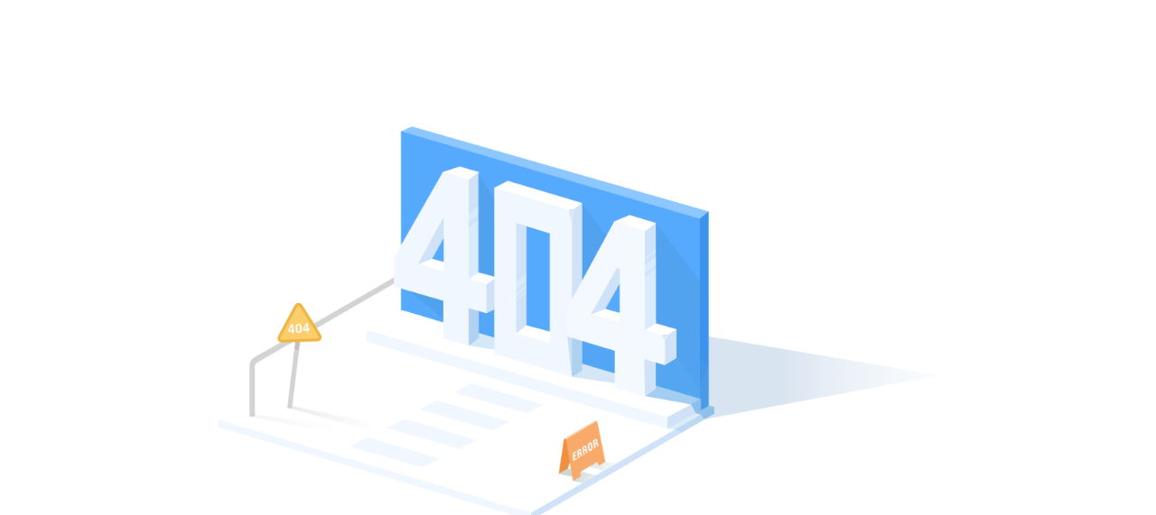

--- FILE ---
content_type: text/html; charset=utf-8
request_url: https://www.gd-linux.com/html/news/company/427.html
body_size: 862
content:
<!doctype html>
<html data-n-head-ssr lang="zh-CN" data-n-head="%7B%22lang%22:%7B%22ssr%22:%22zh-CN%22%7D%7D">
<script>var _hmt=_hmt||[];!function(){var e=document.createElement("script");e.src="https://hm.baidu.com/hm.js?0731f8683f9f7cb4f8877ff702630200";var t=document.getElementsByTagName("script")[0];t.parentNode.insertBefore(e,t)}()</script>

<head >
    <meta data-n-head="ssr" charset="utf-8"><meta data-n-head="ssr" name="viewport" content="width=device-width, initial-scale=1"><meta data-n-head="ssr" name="format-detection" content="telephone=no"><title>中兴新支点操作系统官网_NewStartOS_国产操作系统_新支点OS_信创操作系统</title><link data-n-head="ssr" rel="icon" type="image/png" href="/favicon.png"><link rel="preload" href="/_nuxt/a09d86b.js" as="script"><link rel="preload" href="/_nuxt/f98d632.js" as="script"><link rel="preload" href="/_nuxt/css/cb14f9d.css" as="style"><link rel="preload" href="/_nuxt/c78cc00.js" as="script"><link rel="preload" href="/_nuxt/css/a81f0f8.css" as="style"><link rel="preload" href="/_nuxt/b992709.js" as="script"><link rel="stylesheet" href="/_nuxt/css/cb14f9d.css"><link rel="stylesheet" href="/_nuxt/css/a81f0f8.css">
</head>

<body >
    <div data-server-rendered="true" id="__nuxt"><!----><div id="__layout"><div class="container-404" data-v-2c5d7732><div class="content" data-v-2c5d7732><img src="/_nuxt/img/404.4cf6930.png" class="img-404" data-v-2c5d7732></div></div></div></div><script>window.__NUXT__={serverRendered:true,routePath:"\"\u002Fhtml\u002Fnews\u002Fcompany\u002F427.html\""};</script><script src="/_nuxt/a09d86b.js" defer></script><script src="/_nuxt/f98d632.js" defer></script><script src="/_nuxt/c78cc00.js" defer></script><script src="/_nuxt/b992709.js" defer></script>
</body>

</html>

--- FILE ---
content_type: text/css; charset=UTF-8
request_url: https://www.gd-linux.com/_nuxt/css/a81f0f8.css
body_size: 2608
content:
.container-404[data-v-2c5d7732]{align-items:center;display:flex;height:100vh;justify-content:center;width:100vw}.content[data-v-2c5d7732]{margin:auto;width:800px}.content img[data-v-2c5d7732]{width:100%}.nuxt-progress{background-color:#000;height:2px;left:0;opacity:1;position:fixed;right:0;top:0;transition:width .1s,opacity .4s;width:0;z-index:999999}.nuxt-progress.nuxt-progress-notransition{transition:none}.nuxt-progress-failed{background-color:red}.nav-menu{display:block;height:100%}.nav-menu .el-submenu__icon-arrow{font-size:13px;margin-top:-7px;position:relative;right:0;top:4px;transition:transform .3s}@media screen and (min-width:999px){#pc-header{background-color:#fff;box-shadow:0 1px 0 0 rgba(0,0,0,.1)!important;height:60px;left:0;position:fixed;top:0;width:100%;z-index:2999}#pc-header .navbar-container{align-items:center;display:flex;height:60px;margin:auto;max-width:1400px;position:relative;width:100%}#pc-header .navbar-container .hamburger-container{display:none}#pc-header .navbar-container .logo-container{align-items:center;display:flex;justify-content:center;padding-right:30px}#pc-header .navbar-container .logo-container .logo{align-items:center;cursor:pointer;display:flex;height:100%}#pc-header .navbar-container .logo-container .logo img{height:50px;width:120px}#pc-header .navbar-container .nav-menu-container{height:100%}#pc-header .navbar-container .nav-menu-container .el-menu{border:none}#pc-header .navbar-container .nav-menu-container .el-menu .el-menu-item{color:#333;font-size:16px;height:60px;margin-right:15px;padding:0 20px}#pc-header .navbar-container .nav-menu-container .el-menu/deep/.el-menu-item.is-active{border-bottom-color:#427bff!important;color:#427bff!important}#pc-header .navbar-container .nav-menu-container .el-menu .el-submenu{margin-right:15px;position:relative}#pc-header .navbar-container .nav-menu-container .el-menu .el-submenu .el-submenu__title{color:#333;font-size:16px;height:60px;line-height:58px;padding:0}#pc-header .navbar-container .nav-menu-container .el-menu .el-submenu .el-submenu__title span{padding:0 20px}#pc-header .navbar-container .nav-menu-container .el-menu .el-submenu .el-submenu__title .submenu-mask{height:100%;left:0;position:absolute;top:0;width:100%}#pc-header .navbar-container .nav-menu-container .el-menu .el-submenu .el-submenu__title .el-submenu__icon-arrow{display:none}#pc-header .navbar-container .nav-menu-container .el-menu .el-submenu.is-active .el-submenu__title{border-bottom-color:#427bff!important;color:#427bff!important}#pc-header .navbar-container .nav-menu-container .el-menu .support-submenu .el-menu--horizontal{background-color:#fff;box-shadow:0 -1px 0 0 rgba(0,0,0,.1)!important;left:0!important;position:fixed;top:60px!important;width:100%;z-index:2010}#pc-header .navbar-container .nav-menu-container .el-menu .support-submenu .el-menu--horizontal ul.el-menu{background-color:#fff;box-shadow:none;display:flex;height:230px;margin:auto;max-width:1400px;padding:0;width:100%}#pc-header .navbar-container .nav-menu-container .el-menu .support-submenu .el-menu--horizontal ul.el-menu .left{width:410px}#pc-header .navbar-container .nav-menu-container .el-menu .support-submenu .el-menu--horizontal ul.el-menu .right{display:flex}#pc-header .navbar-container .nav-menu-container .el-menu .support-submenu .el-menu--horizontal ul.el-menu .right .el-menu-item-group{display:flex;flex-direction:column;margin:15px 60px 0}#pc-header .navbar-container .nav-menu-container .el-menu .support-submenu .el-menu--horizontal ul.el-menu .right .el-menu-item-group .el-menu-item-group__title{color:#333;font-size:14px;font-weight:700;padding:15px 0 24px!important}#pc-header .navbar-container .nav-menu-container .el-menu .support-submenu .el-menu--horizontal ul.el-menu .right .el-menu-item-group ul li{color:#333;cursor:pointer;font-size:14px;height:36px;padding:0;width:-moz-fit-content;width:fit-content}#pc-header .navbar-container .nav-menu-container .el-menu .support-submenu .el-menu--horizontal ul.el-menu .right .el-menu-item-group ul li a{padding:0}#pc-header .navbar-container .nav-menu-container .el-menu .support-submenu .el-menu--horizontal ul.el-menu .right .el-menu-item-group ul li:hover{color:#427bff}#pc-header .navbar-container .setting-container{align-items:center;display:flex;height:100%;justify-content:flex-end;min-width:200px;position:absolute;right:0;top:0}#pc-header .navbar-container .setting-container .settings{display:flex;height:100%}#pc-header .navbar-container .setting-container .avatar-container{background-color:#e75a5a;display:inline-block;height:100%;padding-right:30px}#pc-header .navbar-container .setting-container .avatar-container .avatar-wrapper{cursor:pointer;position:relative}#pc-header .navbar-container .setting-container .avatar-container .avatar-wrapper .login-user{color:#fff;display:inline-block;font-weight:400;height:45px;letter-spacing:2px;max-width:150px;min-width:20px;overflow:hidden;text-align:right;text-overflow:ellipsis;white-space:nowrap}#pc-header .navbar-container .setting-container .avatar-container .avatar-wrapper .login-user:hover{color:#427bff;-webkit-text-decoration:underline;text-decoration:underline}#pc-header .navbar-container .setting-container .avatar-container .avatar-wrapper .user-avatar{height:43px;width:43px}#pc-header .navbar-container .setting-container .avatar-container .avatar-wrapper .el-icon-caret-bottom{font-size:12px;position:absolute;right:-20px;top:25px}#pc-header .user-dropdown{text-align:center}#pc-header .user-dropdown a{-webkit-text-decoration:none;text-decoration:none}}@media screen and (max-width:1299px){#mobile-header .header{background-color:#fff;box-shadow:0 1px 0 0 rgba(0,0,0,.1)!important;height:60px;left:0;position:fixed;top:0;width:100%;z-index:2998}#mobile-header .header .hamburger-container{left:20px;position:absolute;top:20px;z-index:3000!important}#mobile-header .header .logo-container{height:100%;left:calc(50% - 60px);position:absolute}#mobile-header .header .logo-container .logo{align-items:center;cursor:pointer;display:flex;height:100%}#mobile-header .header .logo-container .logo img{height:50px;width:120px}#mobile-header .header .login-button{align-items:center;display:flex;height:auto;position:absolute;right:10px;top:50%;transform:translateY(-50%)}#mobile-header .header .login-button .el-button{height:auto;padding:0}#mobile-header .el-drawer__wrapper{bottom:0;left:0;margin:0;overflow:hidden;position:fixed;right:0;top:0;z-index:2999!important}#mobile-header .el-drawer__wrapper .inner-hamburger{left:20px;position:absolute;top:20px}#mobile-header .el-drawer__wrapper .el-drawer__body{padding-left:10px}#mobile-header .navbar-container{padding-top:90px;width:100%}#mobile-header .navbar-container .nav-menu-container{height:100%;width:100%;z-index:10}#mobile-header .navbar-container .nav-menu-container .el-menu .el-menu-item{color:#333;font-size:18px}#mobile-header .navbar-container .nav-menu-container .el-menu .sub-title{font-size:14px}#mobile-header .navbar-container .nav-menu-container .el-menu .el-menu-item.is-active{color:#427bff!important}#mobile-header .navbar-container .nav-menu-container .el-menu .el-submenu{position:relative}#mobile-header .navbar-container .nav-menu-container .el-menu .el-submenu .el-submenu__title{color:#333;font-size:18px}#mobile-header .navbar-container .nav-menu-container .el-menu .el-submenu .el-submenu__title .submenu-mask{height:56px;left:0;position:absolute;top:0;width:calc(100% - 70px)}#mobile-header .navbar-container .nav-menu-container .el-menu .el-submenu .el-submenu__title .el-submenu__icon-arrow{font-size:18px;height:100%;line-height:56px;position:absolute;right:0;text-align:center;top:7px;width:70px}#mobile-header .navbar-container .nav-menu-container .el-menu .el-submenu.is-active>.el-submenu__title{color:#427bff}#mobile-header .navbar-container .setting-container{height:40px;margin-left:20px;margin-top:40px}#mobile-header .navbar-container .setting-container .avatar-container{display:inline-block;height:100%;margin-top:20px}#mobile-header .navbar-container .setting-container .avatar-container .avatar-wrapper{cursor:pointer;position:relative}#mobile-header .navbar-container .setting-container .avatar-container .avatar-wrapper .login-user{color:#000;display:inline-block;font-weight:400;height:38px;letter-spacing:2px;line-height:30px;overflow:hidden;text-align:right;text-overflow:ellipsis;white-space:nowrap}#mobile-header .navbar-container .setting-container .avatar-container .avatar-wrapper .login-user:hover{color:#427bff;-webkit-text-decoration:underline;text-decoration:underline}#mobile-header .navbar-container .setting-container .avatar-container .avatar-wrapper .user-avatar{height:43px;width:43px}#mobile-header .navbar-container .setting-container .avatar-container .avatar-wrapper .el-icon-caret-bottom{font-size:12px;position:absolute;right:-20px;top:25px}.user-dropdown{text-align:center}.user-dropdown a{-webkit-text-decoration:none;text-decoration:none}}@media screen and (min-width:999px){.footer{background-color:#28303d}.footer .container{display:flex;flex-wrap:wrap;justify-content:space-between;margin:auto;max-width:1400px;width:100%}.footer .container .left{display:flex;height:100%;justify-content:flex-start}.footer .container .left .urls{height:180px;margin:54px 20px 20px 0;min-width:170px}.footer .container .left .urls .title{color:#fff;font-size:16px;padding-bottom:24px;text-align:left}.footer .container .left .urls ul{margin:0;padding:0}.footer .container .left .urls ul li{color:#7f859a;cursor:pointer;font-size:14px;list-style:none;padding-bottom:10px}.footer .container .left .urls ul li a{color:#7f859a;-webkit-text-decoration:none;text-decoration:none}.footer .container .left .urls ul li a:hover{color:#427bff}.footer .container .right{color:#fff;display:flex;min-width:400px;padding:54px 0 0}.footer .container .right .divider{background-color:#444448;height:160px;margin:0 30px;width:1px}.footer .container .right .contact{display:flex;flex-direction:column;height:160px;justify-content:center;text-align:right}.footer .container .right .contact .phone{margin-top:20px;width:185px}.footer .container .right .code{align-items:center;display:flex;height:160px;justify-content:center}.footer .container .right .code .wechat{align-items:center;display:flex;flex-direction:column;justify-content:center}.footer .container .right .code .wechat span{margin:5px 0 0;text-align:center;width:114px}.footer .container .right .code .weibo{align-items:center;display:flex;flex-direction:column;justify-content:center;margin-left:30px}.footer .container .right .code .weibo img{cursor:pointer;height:114px;width:114px}.footer .container .right .code .weibo span{cursor:pointer;margin:5px 0 0;text-align:center}.footer .copyright{color:#666;font-size:14px;padding-bottom:20px;text-align:center}.footer .copyright .miit{cursor:pointer}.footer .copyright .miit:hover{color:#427bff}}@media screen and (max-width:1299px){.footer{background-color:#28303d}.footer .container{display:flex;flex-wrap:wrap;justify-content:center;margin:auto;width:100%}.footer .container .left{display:flex;flex-wrap:wrap;height:100%;justify-content:space-around;text-align:center;width:100%}.footer .container .left .urls{height:180px;margin:54px 0 20px}.footer .container .left .urls .title{color:#fff;font-size:16px;padding-bottom:24px;text-align:center}.footer .container .left .urls ul{margin:0;padding:0}.footer .container .left .urls ul li{color:#7f859a;cursor:pointer;font-size:14px;list-style:none;padding-bottom:10px}.footer .container .left .urls ul li a{color:#7f859a;-webkit-text-decoration:none;text-decoration:none}.footer .container .left .urls ul li a:hover{color:#427bff}.footer .container .right{color:#fff;display:flex;padding:0}.footer .container .right .divider{background-color:#28303d;height:160px;margin:0 10px;width:1px}.footer .container .right .contact{display:flex;flex-direction:column;height:160px;justify-content:center;text-align:right}.footer .container .right .contact .phone{margin-top:20px}.footer .container .right .code{align-items:center;display:flex;height:160px;justify-content:center}.footer .container .right .code .wechat{align-items:center;display:flex;flex-direction:column;justify-content:center}.footer .container .right .code .wechat span{margin:5px 0 0;text-align:center;width:100px}.footer .container .right .code .weibo{align-items:center;display:flex;flex-direction:column;justify-content:center;margin-left:10px}.footer .container .right .code .weibo img{height:100px;width:100px}.footer .container .right .code .weibo span{margin:5px 0 0;text-align:center}.footer .copyright{color:#666;font-size:14px;padding:30px 10px;text-align:center}.footer .copyright .miit{cursor:pointer}.footer .copyright .miit:hover{color:#427bff}}.noDisplay{display:none}#__layout,#__nuxt,body,html{height:100%;margin:0;padding:0}body{margin:0}.el-message{z-index:3999!important}.lang-div[data-v-40212a29]{display:flex;flex-direction:column;height:60px}.lang-div .lang[data-v-40212a29]{height:30px;line-height:30px;margin:5px 0 0 27px;width:30px}.lang-div .el-select[data-v-40212a29] .el-input{height:20px;line-height:20px}.lang-div .el-select[data-v-40212a29] .el-input__inner{background-color:transparent;border:none;height:20px!important}.lang-div .el-select[data-v-40212a29] .el-input__suffix{display:none;right:2px;top:10px;width:20px}.verify-button[data-v-6b88a404]{cursor:pointer}@media screen and (min-width:999px){.support-submenu-adv[data-v-45b48e26]{background-image:url(/_nuxt/img/support_nav_bg.8b4e8e9.png);background-repeat:no-repeat;background-size:cover;display:flex;justify-content:flex-end;padding-top:30px}.support-submenu-adv .adv[data-v-45b48e26]{margin-right:80px;width:180px}.support-submenu-adv .adv .title[data-v-45b48e26]{color:#333;font-size:14px;font-weight:700}.support-submenu-adv .adv .content[data-v-45b48e26]{color:#7c8697;font-size:14px;margin:17px 0 20px}.support-submenu-adv .adv .hyperlink[data-v-45b48e26]{color:#427bff;font-size:14px}.support-submenu-adv .adv .hyperlink[data-v-45b48e26]:hover{cursor:pointer}[data-v-45b48e26] .el-menu-item.is-active{border-bottom-color:#427bff!important;color:#427bff!important}.jump[data-v-45b48e26]{color:#333;-webkit-text-decoration:none;text-decoration:none}.jump[data-v-45b48e26]:hover{color:#427bff}}@media screen and (max-width:1299px){.support-submenu-adv[data-v-45b48e26]{display:none}.jump[data-v-45b48e26]{color:#333;display:inline-block;left:0;padding-left:60px;position:absolute;right:0;-webkit-text-decoration:none;text-decoration:none}.jump[data-v-45b48e26]:hover{color:#427bff}}.hamburger[data-v-7b318b9b]{cursor:pointer;display:inline-block;height:20px;transform:rotate(0deg);transform-origin:50% 50%;transition:.38s;width:20px}.hamburger.is-active[data-v-7b318b9b]{transform:rotate(90deg)}.user-card-popover{padding:0;width:360px!important}.login-component[data-v-1b6d2637],.user-card__header[data-v-1b6d2637]{align-items:center;display:flex}.user-card__header[data-v-1b6d2637],.user-card__info[data-v-1b6d2637]{margin:24px}.user-card__name[data-v-1b6d2637]{color:#1a1a1a;font-size:16px;font-weight:500;margin-left:16px;margin-right:6px}.user-card__footer[data-v-1b6d2637]{display:flex;justify-content:space-between;width:100%}.user-card__button[data-v-1b6d2637]{align-items:center;border:1px solid #eee;-moz-column-gap:4px;column-gap:4px;cursor:pointer;display:flex;justify-content:center;line-height:1.5;padding:10px;width:50%}.user-card__button:hover span[data-v-1b6d2637]{color:#409eff}.login-dialog-content[data-v-1b6d2637]{line-height:1.5}.login-dialog-content p[data-v-1b6d2637]{margin:0}

--- FILE ---
content_type: application/javascript; charset=UTF-8
request_url: https://www.gd-linux.com/_nuxt/a09d86b.js
body_size: 3289
content:
!function(e){function c(data){for(var c,d,t=data[0],o=data[1],l=data[2],i=0,h=[];i<t.length;i++)d=t[i],Object.prototype.hasOwnProperty.call(r,d)&&r[d]&&h.push(r[d][0]),r[d]=0;for(c in o)Object.prototype.hasOwnProperty.call(o,c)&&(e[c]=o[c]);for(m&&m(data);h.length;)h.shift()();return n.push.apply(n,l||[]),f()}function f(){for(var e,i=0;i<n.length;i++){for(var c=n[i],f=!0,d=1;d<c.length;d++){var t=c[d];0!==r[t]&&(f=!1)}f&&(n.splice(i--,1),e=o(o.s=c[0]))}return e}var d={},t={105:0},r={105:0},n=[];function o(c){if(d[c])return d[c].exports;var f=d[c]={i:c,l:!1,exports:{}};return e[c].call(f.exports,f,f.exports,o),f.l=!0,f.exports}o.e=function(e){var c=[],f=function(){try{return document.createElement("link").relList.supports("preload")}catch(e){return!1}}(),d=!1;t[e]?c.push(t[e]):0!==t[e]&&{2:1,3:1,4:1,5:1,6:1,7:1,8:1,9:1,10:1,11:1,12:1,13:1,16:1,17:1,18:1,19:1,20:1,21:1,22:1,23:1,24:1,26:1,28:1,29:1,30:1,31:1,32:1,33:1,34:1,35:1,37:1,38:1,39:1,41:1,42:1,43:1,45:1,46:1,47:1,55:1,56:1,59:1,60:1,61:1,62:1,63:1,64:1,65:1,66:1,67:1,68:1,69:1,70:1,71:1,72:1,73:1,74:1,75:1,76:1,77:1,80:1,81:1,82:1,83:1,84:1,85:1,86:1,88:1,89:1,90:1,91:1,92:1,93:1,94:1,95:1,96:1,97:1,98:1,99:1,101:1,102:1,103:1,104:1}[e]&&c.push(t[e]=new Promise((function(c,r){for(var n="css/"+{0:"31d6cfe",1:"31d6cfe",2:"ccb49d4",3:"5917881",4:"941c721",5:"9ca771a",6:"e0a6409",7:"b0fbaa3",8:"1f290d4",9:"c5ee9d0",10:"e29153b",11:"fe95e96",12:"7d4d1f8",13:"efad71c",16:"92fb7df",17:"338362a",18:"5dce6cf",19:"4da639d",20:"557c713",21:"3c3e901",22:"e7e47e6",23:"4916d11",24:"e64cbb2",25:"31d6cfe",26:"c9c86e3",27:"31d6cfe",28:"f1d8653",29:"2ae49a8",30:"d364667",31:"7b465b6",32:"ba8bb2c",33:"9e60d68",34:"03a11dc",35:"fc95cfc",36:"31d6cfe",37:"f229243",38:"d5610fe",39:"f229243",40:"31d6cfe",41:"2f939ec",42:"a71cc77",43:"df5b761",44:"31d6cfe",45:"7039058",46:"72565e0",47:"dcbc56a",48:"31d6cfe",49:"31d6cfe",50:"31d6cfe",51:"31d6cfe",52:"31d6cfe",53:"31d6cfe",54:"31d6cfe",55:"119c500",56:"119c500",57:"31d6cfe",58:"31d6cfe",59:"3fdf0b5",60:"ef09ae7",61:"cdc3e24",62:"4b8e2a3",63:"6384776",64:"1bdddbf",65:"7942744",66:"98a9aa1",67:"52fc7fa",68:"8895afa",69:"27c3ede",70:"13f92b8",71:"697fe2e",72:"ef5462f",73:"34cf897",74:"b42d425",75:"d608402",76:"4d2ab76",77:"58d6141",78:"31d6cfe",79:"31d6cfe",80:"098d3f5",81:"cf70cd7",82:"b1889c9",83:"5578fcc",84:"2261f05",85:"aa9695c",86:"9babcbe",87:"31d6cfe",88:"2cb650c",89:"00e978b",90:"0c2931f",91:"d918262",92:"7947746",93:"8144ab7",94:"cff0b82",95:"12176c5",96:"3f3f125",97:"9672f41",98:"9d740aa",99:"00981e9",100:"31d6cfe",101:"0e27be8",102:"0b32688",103:"fdfb2ff",104:"04f3d6d",107:"31d6cfe"}[e]+".css",l=o.p+n,h=document.getElementsByTagName("link"),i=0;i<h.length;i++){var m=(v=h[i]).getAttribute("data-href")||v.getAttribute("href");if(!("stylesheet"!==v.rel&&"preload"!==v.rel||m!==n&&m!==l))return d=!0,c()}var y=document.getElementsByTagName("style");for(i=0;i<y.length;i++){var v;if((m=(v=y[i]).getAttribute("data-href"))===n||m===l)return c()}var w=document.createElement("link");w.rel=f?"preload":"stylesheet",f?w.as="style":w.type="text/css",w.onload=c,w.onerror=function(c){var f=c&&c.target&&c.target.src||l,d=new Error("Loading CSS chunk "+e+" failed.\n("+f+")");d.code="CSS_CHUNK_LOAD_FAILED",d.request=f,delete t[e],w.parentNode.removeChild(w),r(d)},w.href=l,document.getElementsByTagName("head")[0].appendChild(w)})).then((function(){if(t[e]=0,!d&&f){var c=document.createElement("link");c.href=o.p+"css/"+{0:"31d6cfe",1:"31d6cfe",2:"ccb49d4",3:"5917881",4:"941c721",5:"9ca771a",6:"e0a6409",7:"b0fbaa3",8:"1f290d4",9:"c5ee9d0",10:"e29153b",11:"fe95e96",12:"7d4d1f8",13:"efad71c",16:"92fb7df",17:"338362a",18:"5dce6cf",19:"4da639d",20:"557c713",21:"3c3e901",22:"e7e47e6",23:"4916d11",24:"e64cbb2",25:"31d6cfe",26:"c9c86e3",27:"31d6cfe",28:"f1d8653",29:"2ae49a8",30:"d364667",31:"7b465b6",32:"ba8bb2c",33:"9e60d68",34:"03a11dc",35:"fc95cfc",36:"31d6cfe",37:"f229243",38:"d5610fe",39:"f229243",40:"31d6cfe",41:"2f939ec",42:"a71cc77",43:"df5b761",44:"31d6cfe",45:"7039058",46:"72565e0",47:"dcbc56a",48:"31d6cfe",49:"31d6cfe",50:"31d6cfe",51:"31d6cfe",52:"31d6cfe",53:"31d6cfe",54:"31d6cfe",55:"119c500",56:"119c500",57:"31d6cfe",58:"31d6cfe",59:"3fdf0b5",60:"ef09ae7",61:"cdc3e24",62:"4b8e2a3",63:"6384776",64:"1bdddbf",65:"7942744",66:"98a9aa1",67:"52fc7fa",68:"8895afa",69:"27c3ede",70:"13f92b8",71:"697fe2e",72:"ef5462f",73:"34cf897",74:"b42d425",75:"d608402",76:"4d2ab76",77:"58d6141",78:"31d6cfe",79:"31d6cfe",80:"098d3f5",81:"cf70cd7",82:"b1889c9",83:"5578fcc",84:"2261f05",85:"aa9695c",86:"9babcbe",87:"31d6cfe",88:"2cb650c",89:"00e978b",90:"0c2931f",91:"d918262",92:"7947746",93:"8144ab7",94:"cff0b82",95:"12176c5",96:"3f3f125",97:"9672f41",98:"9d740aa",99:"00981e9",100:"31d6cfe",101:"0e27be8",102:"0b32688",103:"fdfb2ff",104:"04f3d6d",107:"31d6cfe"}[e]+".css",c.rel="stylesheet",c.type="text/css",document.body.appendChild(c)}})));var n=r[e];if(0!==n)if(n)c.push(n[2]);else{var l=new Promise((function(c,f){n=r[e]=[c,f]}));c.push(n[2]=l);var h,script=document.createElement("script");script.charset="utf-8",script.timeout=120,o.nc&&script.setAttribute("nonce",o.nc),script.src=function(e){return o.p+""+{0:"861626f",1:"9c9b420",2:"a505c58",3:"74cc276",4:"5fbcbe2",5:"3ac1666",6:"6583309",7:"16089a2",8:"47b06e9",9:"36bf088",10:"51dca3f",11:"dbcd24f",12:"60979b1",13:"c678c9d",16:"a3870ce",17:"8365296",18:"5f70c8d",19:"50d3df4",20:"53a32b8",21:"fb21390",22:"349f881",23:"e32dc43",24:"c095d91",25:"ec87363",26:"c86fb92",27:"18218e1",28:"81b020f",29:"31f35b5",30:"06014db",31:"bd06534",32:"6452be5",33:"d0f2a4e",34:"d55b9ee",35:"a35a270",36:"25e01b2",37:"eed1077",38:"c970388",39:"2873907",40:"ac95883",41:"63a4daa",42:"0fd471d",43:"166f530",44:"af827b9",45:"82689f3",46:"25d34b9",47:"8ffa9e4",48:"273faed",49:"c28d2f2",50:"eb6247f",51:"6e2efd3",52:"47c4993",53:"0855093",54:"7ab9735",55:"9c90c35",56:"85b2282",57:"1c3908c",58:"3811565",59:"c362216",60:"82795e4",61:"881d417",62:"3f64cf5",63:"540c59f",64:"031f5b6",65:"edf9751",66:"fe1cf3f",67:"0b55ff5",68:"8fc47ac",69:"181f612",70:"1fff2a5",71:"2bc6cc4",72:"f032925",73:"d312586",74:"adcc8cb",75:"44a0a86",76:"8f685b4",77:"fcc20e5",78:"4c7854c",79:"4a98e47",80:"8a07456",81:"24900c3",82:"395c2a0",83:"b9a15d7",84:"6575317",85:"3f63e73",86:"912b710",87:"a163a93",88:"20f3b51",89:"8fc8c70",90:"940828d",91:"0293ae8",92:"132198d",93:"2f2b760",94:"7efa19c",95:"bded3a6",96:"40c0c6a",97:"274e76b",98:"a07578d",99:"bfee512",100:"01b9434",101:"afb31a6",102:"0592aaa",103:"03bb4f7",104:"181f76b",107:"0933a6d"}[e]+".js"}(e);var m=new Error;h=function(c){script.onerror=script.onload=null,clearTimeout(y);var f=r[e];if(0!==f){if(f){var d=c&&("load"===c.type?"missing":c.type),t=c&&c.target&&c.target.src;m.message="Loading chunk "+e+" failed.\n("+d+": "+t+")",m.name="ChunkLoadError",m.type=d,m.request=t,f[1](m)}r[e]=void 0}};var y=setTimeout((function(){h({type:"timeout",target:script})}),12e4);script.onerror=script.onload=h,document.head.appendChild(script)}return Promise.all(c)},o.m=e,o.c=d,o.d=function(e,c,f){o.o(e,c)||Object.defineProperty(e,c,{enumerable:!0,get:f})},o.r=function(e){"undefined"!=typeof Symbol&&Symbol.toStringTag&&Object.defineProperty(e,Symbol.toStringTag,{value:"Module"}),Object.defineProperty(e,"__esModule",{value:!0})},o.t=function(e,c){if(1&c&&(e=o(e)),8&c)return e;if(4&c&&"object"==typeof e&&e&&e.__esModule)return e;var f=Object.create(null);if(o.r(f),Object.defineProperty(f,"default",{enumerable:!0,value:e}),2&c&&"string"!=typeof e)for(var d in e)o.d(f,d,function(c){return e[c]}.bind(null,d));return f},o.n=function(e){var c=e&&e.__esModule?function(){return e.default}:function(){return e};return o.d(c,"a",c),c},o.o=function(object,e){return Object.prototype.hasOwnProperty.call(object,e)},o.p="/_nuxt/",o.oe=function(e){throw console.error(e),e};var l=window.webpackJsonp=window.webpackJsonp||[],h=l.push.bind(l);l.push=c,l=l.slice();for(var i=0;i<l.length;i++)c(l[i]);var m=h;f()}([]);

--- FILE ---
content_type: application/javascript; charset=UTF-8
request_url: https://www.gd-linux.com/_nuxt/99f64ca6d77298065995.worker.js
body_size: 255020
content:
/*! For license information please see LICENSES */
!function(e){var t={};function r(n){if(t[n])return t[n].exports;var o=t[n]={i:n,l:!1,exports:{}};return e[n].call(o.exports,o,o.exports,r),o.l=!0,o.exports}r.m=e,r.c=t,r.d=function(e,t,n){r.o(e,t)||Object.defineProperty(e,t,{enumerable:!0,get:n})},r.r=function(e){"undefined"!=typeof Symbol&&Symbol.toStringTag&&Object.defineProperty(e,Symbol.toStringTag,{value:"Module"}),Object.defineProperty(e,"__esModule",{value:!0})},r.t=function(e,t){if(1&t&&(e=r(e)),8&t)return e;if(4&t&&"object"==typeof e&&e&&e.__esModule)return e;var n=Object.create(null);if(r.r(n),Object.defineProperty(n,"default",{enumerable:!0,value:e}),2&t&&"string"!=typeof e)for(var o in e)r.d(n,o,function(t){return e[t]}.bind(null,o));return n},r.n=function(e){var t=e&&e.__esModule?function(){return e.default}:function(){return e};return r.d(t,"a",t),t},r.o=function(object,e){return Object.prototype.hasOwnProperty.call(object,e)},r.p="/_nuxt/",r(r.s=1)}([function(e,t){var g;g=function(){return this}();try{g=g||new Function("return this")()}catch(e){"object"==typeof window&&(g=window)}e.exports=g},function(e,t,r){(function(t,r,n){var o;o=function(){return function(e){var t={};function r(n){if(t[n])return t[n].exports;var o=t[n]={i:n,l:!1,exports:{}};return e[n].call(o.exports,o,o.exports,r),o.l=!0,o.exports}return r.m=e,r.c=t,r.d=function(e,t,n){r.o(e,t)||Object.defineProperty(e,t,{enumerable:!0,get:n})},r.r=function(e){"undefined"!=typeof Symbol&&Symbol.toStringTag&&Object.defineProperty(e,Symbol.toStringTag,{value:"Module"}),Object.defineProperty(e,"__esModule",{value:!0})},r.t=function(e,t){if(1&t&&(e=r(e)),8&t)return e;if(4&t&&"object"==typeof e&&e&&e.__esModule)return e;var n=Object.create(null);if(r.r(n),Object.defineProperty(n,"default",{enumerable:!0,value:e}),2&t&&"string"!=typeof e)for(var o in e)r.d(n,o,function(t){return e[t]}.bind(null,o));return n},r.n=function(e){var t=e&&e.__esModule?function(){return e.default}:function(){return e};return r.d(t,"a",t),t},r.o=function(object,e){return Object.prototype.hasOwnProperty.call(object,e)},r.p="",r(r.s=0)}([function(e,t,r){"use strict";Object.defineProperty(t,"__esModule",{value:!0}),Object.defineProperty(t,"WorkerMessageHandler",{enumerable:!0,get:function(){return n.WorkerMessageHandler}});var n=r(1)},function(e,t,r){"use strict";Object.defineProperty(t,"__esModule",{value:!0}),t.WorkerMessageHandler=t.WorkerTask=void 0;var n,o=(n=r(2))&&n.__esModule?n:{default:n},c=r(5),l=r(202),h=r(203),f=r(224),d=r(7),m=r(243),v=r(244),y=r(205);function w(e){return A(e)||function(e){if("undefined"!=typeof Symbol&&Symbol.iterator in Object(e))return Array.from(e)}(e)||x(e)||S()}function k(e,i){return A(e)||function(e,i){if("undefined"!=typeof Symbol&&Symbol.iterator in Object(e)){var t=[],r=!0,n=!1,o=void 0;try{for(var c,l=e[Symbol.iterator]();!(r=(c=l.next()).done)&&(t.push(c.value),!i||t.length!==i);r=!0);}catch(e){n=!0,o=e}finally{try{r||null==l.return||l.return()}finally{if(n)throw o}}return t}}(e,i)||x(e,i)||S()}function S(){throw new TypeError("Invalid attempt to destructure non-iterable instance.\nIn order to be iterable, non-array objects must have a [Symbol.iterator]() method.")}function x(e,t){if(e){if("string"==typeof e)return C(e,t);var r=Object.prototype.toString.call(e).slice(8,-1);return"Object"===r&&e.constructor&&(r=e.constructor.name),"Map"===r||"Set"===r?Array.from(e):"Arguments"===r||/^(?:Ui|I)nt(?:8|16|32)(?:Clamped)?Array$/.test(r)?C(e,t):void 0}}function C(e,t){(null==t||t>e.length)&&(t=e.length);for(var i=0,r=new Array(t);i<t;i++)r[i]=e[i];return r}function A(e){if(Array.isArray(e))return e}function T(e,t,r,n,o,c,l){try{var h=e[c](l),f=h.value}catch(e){return void r(e)}h.done?t(f):Promise.resolve(f).then(n,o)}function E(e,t){if(!(e instanceof t))throw new TypeError("Cannot call a class as a function")}function O(e,t){for(var i=0;i<t.length;i++){var r=t[i];r.enumerable=r.enumerable||!1,r.configurable=!0,"value"in r&&(r.writable=!0),Object.defineProperty(e,r.key,r)}}function I(e,t,r){return t&&O(e.prototype,t),r&&O(e,r),e}var P=function(){function e(t){E(this,e),this.name=t,this.terminated=!1,this._capability=(0,c.createPromiseCapability)()}return I(e,[{key:"finish",value:function(){this._capability.resolve()}},{key:"terminate",value:function(){this.terminated=!0}},{key:"ensureNotTerminated",value:function(){if(this.terminated)throw new Error("Worker task was terminated")}},{key:"finished",get:function(){return this._capability.promise}}]),e}();t.WorkerTask=P;var _,F=function(){function e(){E(this,e)}return I(e,null,[{key:"setup",value:function(t,r){var n=!1;t.on("test",(function(data){if(!n)if(n=!0,data instanceof Uint8Array){var e=255===data[0];t.postMessageTransfers=e,t.send("test",{supportTransfers:e})}else t.send("test",null)})),t.on("configure",(function(data){(0,c.setVerbosityLevel)(data.verbosity)})),t.on("GetDocRequest",(function(data){return e.createDocumentHandler(data,r)}))}},{key:"createDocumentHandler",value:function(e,t){var r,n=!1,d=null,S=[],C=(0,c.getVerbosityLevel)(),A=e.apiVersion,E="2.6.347";if(A!==E)throw new Error('The API version "'.concat(A,'" does not match ')+'the Worker version "'.concat(E,'".'));var O=[];for(var I in[])O.push(I);if(O.length)throw new Error("The `Array.prototype` contains unexpected enumerable properties: "+O.join(", ")+"; thus breaking e.g. `for...in` iteration of `Array`s.");var _=e.docId,F=e.docBaseUrl,R=e.docId+"_worker",B=new m.MessageHandler(R,_,t);function M(){if(n)throw new Error("Worker was terminated")}function D(e){S.push(e)}function L(e){e.finish();var i=S.indexOf(e);S.splice(i,1)}function N(e){return U.apply(this,arguments)}function U(){var e;return e=o.default.mark((function e(t){var n,c,l,h;return o.default.wrap((function(e){for(;;)switch(e.prev=e.next){case 0:return e.next=2,r.ensureDoc("checkHeader");case 2:return e.next=4,r.ensureDoc("parseStartXRef");case 4:return e.next=6,r.ensureDoc("parse",[t]);case 6:if(t){e.next=9;break}return e.next=9,r.ensureDoc("checkFirstPage");case 9:return e.next=11,Promise.all([r.ensureDoc("numPages"),r.ensureDoc("fingerprint")]);case 11:return n=e.sent,c=k(n,2),l=c[0],h=c[1],e.abrupt("return",{numPages:l,fingerprint:h});case 16:case"end":return e.stop()}}),e)})),U=function(){var t=this,r=arguments;return new Promise((function(n,o){var c=e.apply(t,r);function l(e){T(c,n,o,l,h,"next",e)}function h(e){T(c,n,o,l,h,"throw",e)}l(void 0)}))},U.apply(this,arguments)}function j(data,e){var t,r=(0,c.createPromiseCapability)(),source=data.source;if(source.data){try{t=new h.LocalPdfManager(_,source.data,source.password,e,F),r.resolve(t)}catch(e){r.reject(e)}return r.promise}var n,o=[];try{n=new v.PDFWorkerStream(B)}catch(e){return r.reject(e),r.promise}var l=n.getFullReader();l.headersReady.then((function(){if(l.isRangeSupported){var c=source.disableAutoFetch||l.isStreamingSupported;t=new h.NetworkPdfManager(_,n,{msgHandler:B,password:source.password,length:l.contentLength,disableAutoFetch:c,rangeChunkSize:source.rangeChunkSize},e,F);for(var i=0;i<o.length;i++)t.sendProgressiveData(o[i]);o=[],r.resolve(t),d=null}})).catch((function(e){r.reject(e),d=null}));var f=0;return new Promise((function(n,m){l.read().then((function n(v){var y=v.value,w=v.done;try{if(M(),w)return t||function(){var n=(0,c.arraysToBytes)(o);source.length&&n.length!==source.length&&(0,c.warn)("reported HTTP length is different from actual");try{t=new h.LocalPdfManager(_,n,source.password,e,F),r.resolve(t)}catch(e){r.reject(e)}o=[]}(),void(d=null);f+=(0,c.arrayByteLength)(y),l.isStreamingSupported||B.send("DocProgress",{loaded:f,total:Math.max(f,l.contentLength||0)}),t?t.sendProgressiveData(y):o.push(y),l.read().then(n,m)}catch(e){m(e)}}),m)})).catch((function(e){r.reject(e),d=null})),d=function(e){n.cancelAllRequests(e)},r.promise}return B.postMessageTransfers=e.postMessageTransfers,B.on("GetPage",(function(data){return r.getPage(data.pageIndex).then((function(e){return Promise.all([r.ensure(e,"rotate"),r.ensure(e,"ref"),r.ensure(e,"userUnit"),r.ensure(e,"view")]).then((function(e){var t=k(e,4);return{rotate:t[0],ref:t[1],userUnit:t[2],view:t[3]}}))}))})),B.on("GetPageIndex",(function(e){var t=e.ref,n=l.Ref.get(t.num,t.gen);return r.ensureCatalog("getPageIndex",[n])})),B.on("GetDestinations",(function(data){return r.ensureCatalog("destinations")})),B.on("GetDestination",(function(data){return r.ensureCatalog("getDestination",[data.id])})),B.on("GetPageLabels",(function(data){return r.ensureCatalog("pageLabels")})),B.on("GetPageLayout",(function(data){return r.ensureCatalog("pageLayout")})),B.on("GetPageMode",(function(data){return r.ensureCatalog("pageMode")})),B.on("GetViewerPreferences",(function(data){return r.ensureCatalog("viewerPreferences")})),B.on("GetOpenAction",(function(data){return r.ensureCatalog("openAction")})),B.on("GetAttachments",(function(data){return r.ensureCatalog("attachments")})),B.on("GetJavaScript",(function(data){return r.ensureCatalog("javaScript")})),B.on("GetOutline",(function(data){return r.ensureCatalog("documentOutline")})),B.on("GetOptionalContentConfig",(function(data){return r.ensureCatalog("optionalContentConfig")})),B.on("GetPermissions",(function(data){return r.ensureCatalog("permissions")})),B.on("GetMetadata",(function(data){return Promise.all([r.ensureDoc("documentInfo"),r.ensureCatalog("metadata")])})),B.on("GetData",(function(data){return r.requestLoadedStream(),r.onLoadedStream().then((function(e){return e.bytes}))})),B.on("GetStats",(function(data){return r.ensureXRef("stats")})),B.on("GetAnnotations",(function(e){var t=e.pageIndex,n=e.intent;return r.getPage(t).then((function(e){return e.getAnnotationsData(n)}))})),B.on("SaveDocument",(function(e){var t=e.numPages,n=e.annotationStorage,o=e.filename;r.requestLoadedStream();for(var l=[r.onLoadedStream()],h=r.pdfDocument,d=function(e){l.push(r.getPage(e).then((function(t){var r=new P("Save: page ".concat(e));return t.save(B,r,n)})))},m=0;m<t;m++)d(m);return Promise.all(l).then((function(e){var t,r=w(e),n=r[0],l=[],d=function(e,t){var r;if("undefined"==typeof Symbol||null==e[Symbol.iterator]){if(Array.isArray(e)||(r=x(e))||t&&e&&"number"==typeof e.length){r&&(e=r);var i=0,n=function(){};return{s:n,n:function(){return i>=e.length?{done:!0}:{done:!1,value:e[i++]}},e:function(e){throw e},f:n}}throw new TypeError("Invalid attempt to iterate non-iterable instance.\nIn order to be iterable, non-array objects must have a [Symbol.iterator]() method.")}var o,c=!0,l=!1;return{s:function(){r=e[Symbol.iterator]()},n:function(){var e=r.next();return c=e.done,e},e:function(e){l=!0,o=e},f:function(){try{c||null==r.return||r.return()}finally{if(l)throw o}}}}(r.slice(1));try{for(d.s();!(t=d.n()).done;)l=t.value.filter((function(e){return null!==e})).reduce((function(a,b){return a.concat(b)}),l)}catch(e){d.e(e)}finally{d.f()}if(0===l.length)return n.bytes;var m=h.xref,v=Object.create(null);if(m.trailer){var y=Object.create(null),k=m.trailer.get("Info")||null;k&&k.forEach((function(e,t){(0,c.isString)(e)&&(0,c.isString)(t)&&(y[e]=(0,c.stringToPDFString)(t))})),v={rootRef:m.trailer.getRaw("Root")||null,encrypt:m.trailer.getRaw("Encrypt")||null,newRef:m.getNewRef(),infoRef:m.trailer.getRaw("Info")||null,info:y,fileIds:m.trailer.getRaw("ID")||null,startXRef:h.startXRef,filename:o}}return m.resetNewRef(),(0,f.incrementalUpdate)(n.bytes,v,l)}))})),B.on("GetOperatorList",(function(data,e){var t=data.pageIndex;r.getPage(t).then((function(r){var n=new P("GetOperatorList: page ".concat(t));D(n);var o=C>=c.VerbosityLevel.INFOS?Date.now():0;r.getOperatorList({handler:B,sink:e,task:n,intent:data.intent,renderInteractiveForms:data.renderInteractiveForms,annotationStorage:data.annotationStorage}).then((function(r){L(n),o&&(0,c.info)("page=".concat(t+1," - getOperatorList: time=")+"".concat(Date.now()-o,"ms, len=").concat(r.length)),e.close()}),(function(t){L(n),n.terminated||(B.send("UnsupportedFeature",{featureId:c.UNSUPPORTED_FEATURES.errorOperatorList}),e.error(t))}))}))}),this),B.on("GetTextContent",(function(data,e){var t=data.pageIndex;e.onPull=function(e){},e.onCancel=function(e){},r.getPage(t).then((function(r){var n=new P("GetTextContent: page "+t);D(n);var o=C>=c.VerbosityLevel.INFOS?Date.now():0;r.extractTextContent({handler:B,task:n,sink:e,normalizeWhitespace:data.normalizeWhitespace,combineTextItems:data.combineTextItems}).then((function(){L(n),o&&(0,c.info)("page=".concat(t+1," - getTextContent: time=")+"".concat(Date.now()-o,"ms")),e.close()}),(function(t){L(n),n.terminated||e.error(t)}))}))})),B.on("FontFallback",(function(data){return r.fontFallback(data.id,B)})),B.on("Cleanup",(function(data){return r.cleanup(!0)})),B.on("Terminate",(function(data){n=!0;var e=[];if(r){r.terminate(new c.AbortException("Worker was terminated."));var t=r.cleanup();e.push(t),r=null}else(0,l.clearPrimitiveCaches)();return d&&d(new c.AbortException("Worker was terminated.")),S.forEach((function(t){e.push(t.finished),t.terminate()})),Promise.all(e).then((function(){B.destroy(),B=null}))})),B.on("Ready",(function(data){!function(data){function e(e){M(),B.send("GetDoc",{pdfInfo:e})}function t(e){if(M(),e instanceof c.PasswordException){var t=new P("PasswordException: response ".concat(e.code));D(t),B.sendWithPromise("PasswordRequest",e).then((function(e){var n=e.password;L(t),r.updatePassword(n),o()})).catch((function(){L(t),B.send("DocException",e)}))}else e instanceof c.InvalidPDFException||e instanceof c.MissingPDFException||e instanceof c.UnexpectedResponseException||e instanceof c.UnknownErrorException?B.send("DocException",e):B.send("DocException",new c.UnknownErrorException(e.message,e.toString()))}function o(){M(),N(!1).then(e,(function(n){M(),n instanceof y.XRefParseException?(r.requestLoadedStream(),r.onLoadedStream().then((function(){M(),N(!0).then(e,t)}))):t(n)}))}M(),j(data,{maxImageSize:data.maxImageSize,disableFontFace:data.disableFontFace,ignoreErrors:data.ignoreErrors,isEvalSupported:data.isEvalSupported,fontExtraProperties:data.fontExtraProperties}).then((function(e){if(n)throw e.terminate(new c.AbortException("Worker was terminated.")),new Error("Worker was terminated");(r=e).onLoadedStream().then((function(e){B.send("DataLoaded",{length:e.bytes.byteLength})}))})).then(o,t)}(e),e=null})),R}},{key:"initializeFromPort",value:function(t){var r=new m.MessageHandler("worker","main",t);e.setup(r,t),r.send("ready",null)}}]),e}();t.WorkerMessageHandler=F,"undefined"==typeof window&&!d.isNodeJS&&"undefined"!=typeof self&&"function"==typeof(_=self).postMessage&&"onmessage"in _&&F.initializeFromPort(self)},function(e,t,r){"use strict";e.exports=r(3)},function(e,t,r){"use strict";(function(e){function t(e){return t="function"==typeof Symbol&&"symbol"==typeof Symbol.iterator?function(e){return typeof e}:function(e){return e&&"function"==typeof Symbol&&e.constructor===Symbol&&e!==Symbol.prototype?"symbol":typeof e},t(e)}var r=function(e){var r,n=Object.prototype,o=n.hasOwnProperty,c="function"==typeof Symbol?Symbol:{},l=c.iterator||"@@iterator",h=c.asyncIterator||"@@asyncIterator",f=c.toStringTag||"@@toStringTag";function d(e,t,r){return Object.defineProperty(e,t,{value:r,enumerable:!0,configurable:!0,writable:!0}),e[t]}try{d({},"")}catch(e){d=function(e,t,r){return e[t]=r}}function m(e,t,r,n){var o=t&&t.prototype instanceof C?t:C,c=Object.create(o.prototype),l=new D(n||[]);return c._invoke=function(e,t,r){var n=y;return function(o,c){if(n===k)throw new Error("Generator is already running");if(n===S){if("throw"===o)throw c;return N()}for(r.method=o,r.arg=c;;){var l=r.delegate;if(l){var h=R(l,r);if(h){if(h===x)continue;return h}}if("next"===r.method)r.sent=r._sent=r.arg;else if("throw"===r.method){if(n===y)throw n=S,r.arg;r.dispatchException(r.arg)}else"return"===r.method&&r.abrupt("return",r.arg);n=k;var f=v(e,t,r);if("normal"===f.type){if(n=r.done?S:w,f.arg===x)continue;return{value:f.arg,done:r.done}}"throw"===f.type&&(n=S,r.method="throw",r.arg=f.arg)}}}(e,r,l),c}function v(e,t,r){try{return{type:"normal",arg:e.call(t,r)}}catch(e){return{type:"throw",arg:e}}}e.wrap=m;var y="suspendedStart",w="suspendedYield",k="executing",S="completed",x={};function C(){}function A(){}function T(){}var E={};E[l]=function(){return this};var O=Object.getPrototypeOf,I=O&&O(O(L([])));I&&I!==n&&o.call(I,l)&&(E=I);var P=T.prototype=C.prototype=Object.create(E);function _(e){["next","throw","return"].forEach((function(t){d(e,t,(function(e){return this._invoke(t,e)}))}))}function F(e,r){function n(c,l,h,f){var d=v(e[c],e,l);if("throw"!==d.type){var m=d.arg,y=m.value;return y&&"object"===t(y)&&o.call(y,"__await")?r.resolve(y.__await).then((function(e){n("next",e,h,f)}),(function(e){n("throw",e,h,f)})):r.resolve(y).then((function(e){m.value=e,h(m)}),(function(e){return n("throw",e,h,f)}))}f(d.arg)}var c;this._invoke=function(e,t){function o(){return new r((function(r,o){n(e,t,r,o)}))}return c=c?c.then(o,o):o()}}function R(e,t){var n=e.iterator[t.method];if(n===r){if(t.delegate=null,"throw"===t.method){if(e.iterator.return&&(t.method="return",t.arg=r,R(e,t),"throw"===t.method))return x;t.method="throw",t.arg=new TypeError("The iterator does not provide a 'throw' method")}return x}var o=v(n,e.iterator,t.arg);if("throw"===o.type)return t.method="throw",t.arg=o.arg,t.delegate=null,x;var c=o.arg;return c?c.done?(t[e.resultName]=c.value,t.next=e.nextLoc,"return"!==t.method&&(t.method="next",t.arg=r),t.delegate=null,x):c:(t.method="throw",t.arg=new TypeError("iterator result is not an object"),t.delegate=null,x)}function B(e){var t={tryLoc:e[0]};1 in e&&(t.catchLoc=e[1]),2 in e&&(t.finallyLoc=e[2],t.afterLoc=e[3]),this.tryEntries.push(t)}function M(e){var t=e.completion||{};t.type="normal",delete t.arg,e.completion=t}function D(e){this.tryEntries=[{tryLoc:"root"}],e.forEach(B,this),this.reset(!0)}function L(e){if(e){var t=e[l];if(t)return t.call(e);if("function"==typeof e.next)return e;if(!isNaN(e.length)){var i=-1,n=function t(){for(;++i<e.length;)if(o.call(e,i))return t.value=e[i],t.done=!1,t;return t.value=r,t.done=!0,t};return n.next=n}}return{next:N}}function N(){return{value:r,done:!0}}return A.prototype=P.constructor=T,T.constructor=A,A.displayName=d(T,f,"GeneratorFunction"),e.isGeneratorFunction=function(e){var t="function"==typeof e&&e.constructor;return!!t&&(t===A||"GeneratorFunction"===(t.displayName||t.name))},e.mark=function(e){return Object.setPrototypeOf?Object.setPrototypeOf(e,T):(e.__proto__=T,d(e,f,"GeneratorFunction")),e.prototype=Object.create(P),e},e.awrap=function(e){return{__await:e}},_(F.prototype),F.prototype[h]=function(){return this},e.AsyncIterator=F,e.async=function(t,r,n,o,c){void 0===c&&(c=Promise);var l=new F(m(t,r,n,o),c);return e.isGeneratorFunction(r)?l:l.next().then((function(e){return e.done?e.value:l.next()}))},_(P),d(P,f,"Generator"),P[l]=function(){return this},P.toString=function(){return"[object Generator]"},e.keys=function(object){var e=[];for(var t in object)e.push(t);return e.reverse(),function t(){for(;e.length;){var r=e.pop();if(r in object)return t.value=r,t.done=!1,t}return t.done=!0,t}},e.values=L,D.prototype={constructor:D,reset:function(e){if(this.prev=0,this.next=0,this.sent=this._sent=r,this.done=!1,this.delegate=null,this.method="next",this.arg=r,this.tryEntries.forEach(M),!e)for(var t in this)"t"===t.charAt(0)&&o.call(this,t)&&!isNaN(+t.slice(1))&&(this[t]=r)},stop:function(){this.done=!0;var e=this.tryEntries[0].completion;if("throw"===e.type)throw e.arg;return this.rval},dispatchException:function(e){if(this.done)throw e;var t=this;function n(n,o){return l.type="throw",l.arg=e,t.next=n,o&&(t.method="next",t.arg=r),!!o}for(var i=this.tryEntries.length-1;i>=0;--i){var c=this.tryEntries[i],l=c.completion;if("root"===c.tryLoc)return n("end");if(c.tryLoc<=this.prev){var h=o.call(c,"catchLoc"),f=o.call(c,"finallyLoc");if(h&&f){if(this.prev<c.catchLoc)return n(c.catchLoc,!0);if(this.prev<c.finallyLoc)return n(c.finallyLoc)}else if(h){if(this.prev<c.catchLoc)return n(c.catchLoc,!0)}else{if(!f)throw new Error("try statement without catch or finally");if(this.prev<c.finallyLoc)return n(c.finallyLoc)}}}},abrupt:function(e,t){for(var i=this.tryEntries.length-1;i>=0;--i){var r=this.tryEntries[i];if(r.tryLoc<=this.prev&&o.call(r,"finallyLoc")&&this.prev<r.finallyLoc){var n=r;break}}n&&("break"===e||"continue"===e)&&n.tryLoc<=t&&t<=n.finallyLoc&&(n=null);var c=n?n.completion:{};return c.type=e,c.arg=t,n?(this.method="next",this.next=n.finallyLoc,x):this.complete(c)},complete:function(e,t){if("throw"===e.type)throw e.arg;return"break"===e.type||"continue"===e.type?this.next=e.arg:"return"===e.type?(this.rval=this.arg=e.arg,this.method="return",this.next="end"):"normal"===e.type&&t&&(this.next=t),x},finish:function(e){for(var i=this.tryEntries.length-1;i>=0;--i){var t=this.tryEntries[i];if(t.finallyLoc===e)return this.complete(t.completion,t.afterLoc),M(t),x}},catch:function(e){for(var i=this.tryEntries.length-1;i>=0;--i){var t=this.tryEntries[i];if(t.tryLoc===e){var r=t.completion;if("throw"===r.type){var n=r.arg;M(t)}return n}}throw new Error("illegal catch attempt")},delegateYield:function(e,t,n){return this.delegate={iterator:L(e),resultName:t,nextLoc:n},"next"===this.method&&(this.arg=r),x}},e}("object"===t(e)?e.exports:{});try{regeneratorRuntime=r}catch(e){Function("r","regeneratorRuntime = r")(r)}}).call(this,r(4)(e))},function(e,t,r){"use strict";e.exports=function(e){return e.webpackPolyfill||(e.deprecate=function(){},e.paths=[],e.children||(e.children=[]),Object.defineProperty(e,"loaded",{enumerable:!0,get:function(){return e.l}}),Object.defineProperty(e,"id",{enumerable:!0,get:function(){return e.i}}),e.webpackPolyfill=1),e}},function(e,t,r){"use strict";function n(e,t){for(var i=0;i<t.length;i++){var r=t[i];r.enumerable=r.enumerable||!1,r.configurable=!0,"value"in r&&(r.writable=!0),Object.defineProperty(e,r.key,r)}}function o(e){return o="function"==typeof Symbol&&"symbol"==typeof Symbol.iterator?function(e){return typeof e}:function(e){return e&&"function"==typeof Symbol&&e.constructor===Symbol&&e!==Symbol.prototype?"symbol":typeof e},o(e)}function c(e,t){if(!(e instanceof t))throw new TypeError("Cannot call a class as a function")}function l(e,t){if("function"!=typeof t&&null!==t)throw new TypeError("Super expression must either be null or a function");e.prototype=Object.create(t&&t.prototype,{constructor:{value:e,writable:!0,configurable:!0}}),t&&h(e,t)}function h(e,p){return h=Object.setPrototypeOf||function(e,p){return e.__proto__=p,e},h(e,p)}function f(e){var t=function(){if("undefined"==typeof Reflect||!Reflect.construct)return!1;if(Reflect.construct.sham)return!1;if("function"==typeof Proxy)return!0;try{return Date.prototype.toString.call(Reflect.construct(Date,[],(function(){}))),!0}catch(e){return!1}}();return function(){var r,n=d(e);if(t){var c=d(this).constructor;r=Reflect.construct(n,arguments,c)}else r=n.apply(this,arguments);return function(e,t){return!t||"object"!==o(t)&&"function"!=typeof t?function(e){if(void 0===e)throw new ReferenceError("this hasn't been initialised - super() hasn't been called");return e}(e):t}(this,r)}}function d(e){return d=Object.setPrototypeOf?Object.getPrototypeOf:function(e){return e.__proto__||Object.getPrototypeOf(e)},d(e)}Object.defineProperty(t,"__esModule",{value:!0}),t.arrayByteLength=F,t.arraysToBytes=function(e){var t=e.length;if(1===t&&e[0]instanceof Uint8Array)return e[0];for(var r=0,i=0;i<t;i++)r+=F(e[i]);for(var n=0,data=new Uint8Array(r),o=0;o<t;o++){var c=e[o];c instanceof Uint8Array||(c="string"==typeof c?_(c):new Uint8Array(c));var l=c.byteLength;data.set(c,n),n+=l}return data},t.assert=k,t.bytesToString=function(e){k(null!==e&&"object"===o(e)&&void 0!==e.length,"Invalid argument for bytesToString");var t=e.length,r=8192;if(t<r)return String.fromCharCode.apply(null,e);for(var n=[],i=0;i<t;i+=r){var c=Math.min(i+r,t),l=e.subarray(i,c);n.push(String.fromCharCode.apply(null,l))}return n.join("")},t.createPromiseCapability=function(){var e=Object.create(null),t=!1;return Object.defineProperty(e,"settled",{get:function(){return t}}),e.promise=new Promise((function(r,n){e.resolve=function(data){t=!0,r(data)},e.reject=function(e){t=!0,n(e)}})),e},t.escapeString=function(e){return e.replace(/([\(\)\\])/g,"\\$1")},t.getModificationDate=function(){var e=arguments.length>0&&void 0!==arguments[0]?arguments[0]:new Date(Date.now());return[e.getUTCFullYear().toString(),(e.getUTCMonth()+1).toString().padStart(2,"0"),(e.getUTCDate()+1).toString().padStart(2,"0"),e.getUTCHours().toString().padStart(2,"0"),e.getUTCMinutes().toString().padStart(2,"0"),e.getUTCSeconds().toString().padStart(2,"0")].join("")},t.getVerbosityLevel=function(){return v},t.info=function(e){v>=m.INFOS&&console.log("Info: ".concat(e))},t.isArrayBuffer=function(e){return"object"===o(e)&&null!==e&&void 0!==e.byteLength},t.isArrayEqual=function(e,t){return e.length===t.length&&e.every((function(element,e){return element===t[e]}))},t.isBool=function(e){return"boolean"==typeof e},t.isNum=function(e){return"number"==typeof e},t.isString=function(e){return"string"==typeof e},t.isSameOrigin=function(e,t){var base;try{if(!(base=new URL(e)).origin||"null"===base.origin)return!1}catch(e){return!1}var r=new URL(t,base);return base.origin===r.origin},t.createValidAbsoluteUrl=function(e,t){if(!e)return null;try{var r=t?new URL(e,t):new URL(e);if(function(e){if(!e)return!1;switch(e.protocol){case"http:":case"https:":case"ftp:":case"mailto:":case"tel:":return!0;default:return!1}}(r))return r}catch(e){}return null},t.removeNullCharacters=function(e){return"string"!=typeof e?(y("The argument for removeNullCharacters must be a string."),e):e.replace(P,"")},t.setVerbosityLevel=function(e){Number.isInteger(e)&&(v=e)},t.shadow=shadow,t.string32=function(e){return String.fromCharCode(e>>24&255,e>>16&255,e>>8&255,255&e)},t.stringToBytes=_,t.stringToPDFString=function(e){var t=e.length,r=[];if("þ"===e[0]&&"ÿ"===e[1])for(var i=2;i<t;i+=2)r.push(String.fromCharCode(e.charCodeAt(i)<<8|e.charCodeAt(i+1)));else if("ÿ"===e[0]&&"þ"===e[1])for(var n=2;n<t;n+=2)r.push(String.fromCharCode(e.charCodeAt(n+1)<<8|e.charCodeAt(n)));else for(var o=0;o<t;++o){var code=N[e.charCodeAt(o)];r.push(code?String.fromCharCode(code):e.charAt(o))}return r.join("")},t.stringToUTF8String=function(e){return decodeURIComponent(escape(e))},t.utf8StringToString=function(e){return unescape(encodeURIComponent(e))},t.warn=y,t.unreachable=w,t.IsEvalSupportedCached=t.IsLittleEndianCached=t.createObjectURL=t.FormatError=t.Util=t.UnknownErrorException=t.UnexpectedResponseException=t.TextRenderingMode=t.StreamType=t.PermissionFlag=t.PasswordResponses=t.PasswordException=t.MissingPDFException=t.InvalidPDFException=t.AbortException=t.CMapCompressionType=t.ImageKind=t.FontType=t.AnnotationType=t.AnnotationStateModelType=t.AnnotationReviewState=t.AnnotationReplyType=t.AnnotationMarkedState=t.AnnotationFlag=t.AnnotationFieldFlag=t.AnnotationBorderStyleType=t.UNSUPPORTED_FEATURES=t.VerbosityLevel=t.OPS=t.IDENTITY_MATRIX=t.FONT_IDENTITY_MATRIX=t.BaseException=void 0,r(6),t.IDENTITY_MATRIX=[1,0,0,1,0,0],t.FONT_IDENTITY_MATRIX=[.001,0,0,.001,0,0],t.PermissionFlag={PRINT:4,MODIFY_CONTENTS:8,COPY:16,MODIFY_ANNOTATIONS:32,FILL_INTERACTIVE_FORMS:256,COPY_FOR_ACCESSIBILITY:512,ASSEMBLE:1024,PRINT_HIGH_QUALITY:2048},t.TextRenderingMode={FILL:0,STROKE:1,FILL_STROKE:2,INVISIBLE:3,FILL_ADD_TO_PATH:4,STROKE_ADD_TO_PATH:5,FILL_STROKE_ADD_TO_PATH:6,ADD_TO_PATH:7,FILL_STROKE_MASK:3,ADD_TO_PATH_FLAG:4},t.ImageKind={GRAYSCALE_1BPP:1,RGB_24BPP:2,RGBA_32BPP:3},t.AnnotationType={TEXT:1,LINK:2,FREETEXT:3,LINE:4,SQUARE:5,CIRCLE:6,POLYGON:7,POLYLINE:8,HIGHLIGHT:9,UNDERLINE:10,SQUIGGLY:11,STRIKEOUT:12,STAMP:13,CARET:14,INK:15,POPUP:16,FILEATTACHMENT:17,SOUND:18,MOVIE:19,WIDGET:20,SCREEN:21,PRINTERMARK:22,TRAPNET:23,WATERMARK:24,THREED:25,REDACT:26},t.AnnotationStateModelType={MARKED:"Marked",REVIEW:"Review"},t.AnnotationMarkedState={MARKED:"Marked",UNMARKED:"Unmarked"},t.AnnotationReviewState={ACCEPTED:"Accepted",REJECTED:"Rejected",CANCELLED:"Cancelled",COMPLETED:"Completed",NONE:"None"},t.AnnotationReplyType={GROUP:"Group",REPLY:"R"},t.AnnotationFlag={INVISIBLE:1,HIDDEN:2,PRINT:4,NOZOOM:8,NOROTATE:16,NOVIEW:32,READONLY:64,LOCKED:128,TOGGLENOVIEW:256,LOCKEDCONTENTS:512},t.AnnotationFieldFlag={READONLY:1,REQUIRED:2,NOEXPORT:4,MULTILINE:4096,PASSWORD:8192,NOTOGGLETOOFF:16384,RADIO:32768,PUSHBUTTON:65536,COMBO:131072,EDIT:262144,SORT:524288,FILESELECT:1048576,MULTISELECT:2097152,DONOTSPELLCHECK:4194304,DONOTSCROLL:8388608,COMB:16777216,RICHTEXT:33554432,RADIOSINUNISON:33554432,COMMITONSELCHANGE:67108864},t.AnnotationBorderStyleType={SOLID:1,DASHED:2,BEVELED:3,INSET:4,UNDERLINE:5},t.StreamType={UNKNOWN:"UNKNOWN",FLATE:"FLATE",LZW:"LZW",DCT:"DCT",JPX:"JPX",JBIG:"JBIG",A85:"A85",AHX:"AHX",CCF:"CCF",RLX:"RLX"},t.FontType={UNKNOWN:"UNKNOWN",TYPE1:"TYPE1",TYPE1C:"TYPE1C",CIDFONTTYPE0:"CIDFONTTYPE0",CIDFONTTYPE0C:"CIDFONTTYPE0C",TRUETYPE:"TRUETYPE",CIDFONTTYPE2:"CIDFONTTYPE2",TYPE3:"TYPE3",OPENTYPE:"OPENTYPE",TYPE0:"TYPE0",MMTYPE1:"MMTYPE1"};var m={ERRORS:0,WARNINGS:1,INFOS:5};t.VerbosityLevel=m,t.CMapCompressionType={NONE:0,BINARY:1,STREAM:2},t.OPS={dependency:1,setLineWidth:2,setLineCap:3,setLineJoin:4,setMiterLimit:5,setDash:6,setRenderingIntent:7,setFlatness:8,setGState:9,save:10,restore:11,transform:12,moveTo:13,lineTo:14,curveTo:15,curveTo2:16,curveTo3:17,closePath:18,rectangle:19,stroke:20,closeStroke:21,fill:22,eoFill:23,fillStroke:24,eoFillStroke:25,closeFillStroke:26,closeEOFillStroke:27,endPath:28,clip:29,eoClip:30,beginText:31,endText:32,setCharSpacing:33,setWordSpacing:34,setHScale:35,setLeading:36,setFont:37,setTextRenderingMode:38,setTextRise:39,moveText:40,setLeadingMoveText:41,setTextMatrix:42,nextLine:43,showText:44,showSpacedText:45,nextLineShowText:46,nextLineSetSpacingShowText:47,setCharWidth:48,setCharWidthAndBounds:49,setStrokeColorSpace:50,setFillColorSpace:51,setStrokeColor:52,setStrokeColorN:53,setFillColor:54,setFillColorN:55,setStrokeGray:56,setFillGray:57,setStrokeRGBColor:58,setFillRGBColor:59,setStrokeCMYKColor:60,setFillCMYKColor:61,shadingFill:62,beginInlineImage:63,beginImageData:64,endInlineImage:65,paintXObject:66,markPoint:67,markPointProps:68,beginMarkedContent:69,beginMarkedContentProps:70,endMarkedContent:71,beginCompat:72,endCompat:73,paintFormXObjectBegin:74,paintFormXObjectEnd:75,beginGroup:76,endGroup:77,beginAnnotations:78,endAnnotations:79,beginAnnotation:80,endAnnotation:81,paintJpegXObject:82,paintImageMaskXObject:83,paintImageMaskXObjectGroup:84,paintImageXObject:85,paintInlineImageXObject:86,paintInlineImageXObjectGroup:87,paintImageXObjectRepeat:88,paintImageMaskXObjectRepeat:89,paintSolidColorImageMask:90,constructPath:91},t.UNSUPPORTED_FEATURES={unknown:"unknown",forms:"forms",javaScript:"javaScript",smask:"smask",shadingPattern:"shadingPattern",font:"font",errorTilingPattern:"errorTilingPattern",errorExtGState:"errorExtGState",errorXObject:"errorXObject",errorFontLoadType3:"errorFontLoadType3",errorFontState:"errorFontState",errorFontMissing:"errorFontMissing",errorFontTranslate:"errorFontTranslate",errorColorSpace:"errorColorSpace",errorOperatorList:"errorOperatorList",errorFontToUnicode:"errorFontToUnicode",errorFontLoadNative:"errorFontLoadNative",errorFontGetPath:"errorFontGetPath",errorMarkedContent:"errorMarkedContent"},t.PasswordResponses={NEED_PASSWORD:1,INCORRECT_PASSWORD:2};var v=m.WARNINGS;function y(e){v>=m.WARNINGS&&console.log("Warning: ".concat(e))}function w(e){throw new Error(e)}function k(e,t){e||w(t)}function shadow(e,t,r){return Object.defineProperty(e,t,{value:r,enumerable:!0,configurable:!0,writable:!1}),r}var S=function(){function e(t){this.constructor===e&&w("Cannot initialize BaseException."),this.message=t,this.name=this.constructor.name}return e.prototype=new Error,e.constructor=e,e}();t.BaseException=S;var x=function(e){l(r,e);var t=f(r);function r(e,code){var n;return c(this,r),(n=t.call(this,e)).code=code,n}return r}(S);t.PasswordException=x;var C=function(e){l(r,e);var t=f(r);function r(e,details){var n;return c(this,r),(n=t.call(this,e)).details=details,n}return r}(S);t.UnknownErrorException=C;var A=function(e){l(r,e);var t=f(r);function r(){return c(this,r),t.apply(this,arguments)}return r}(S);t.InvalidPDFException=A;var T=function(e){l(r,e);var t=f(r);function r(){return c(this,r),t.apply(this,arguments)}return r}(S);t.MissingPDFException=T;var E=function(e){l(r,e);var t=f(r);function r(e,n){var o;return c(this,r),(o=t.call(this,e)).status=n,o}return r}(S);t.UnexpectedResponseException=E;var O=function(e){l(r,e);var t=f(r);function r(){return c(this,r),t.apply(this,arguments)}return r}(S);t.FormatError=O;var I=function(e){l(r,e);var t=f(r);function r(){return c(this,r),t.apply(this,arguments)}return r}(S);t.AbortException=I;var P=/\x00/g;function _(e){k("string"==typeof e,"Invalid argument for stringToBytes");for(var t=e.length,r=new Uint8Array(t),i=0;i<t;++i)r[i]=255&e.charCodeAt(i);return r}function F(e){return void 0!==e.length?e.length:(k(void 0!==e.byteLength,"arrayByteLength - invalid argument."),e.byteLength)}var R={get value(){return shadow(this,"value",((e=new Uint8Array(4))[0]=1,1===new Uint32Array(e.buffer,0,1)[0]));var e}};t.IsLittleEndianCached=R;var B={get value(){return shadow(this,"value",function(){try{return new Function(""),!0}catch(e){return!1}}())}};t.IsEvalSupportedCached=B;var M=["rgb(",0,",",0,",",0,")"],D=function(){function e(){c(this,e)}var t,r,o;return t=e,o=[{key:"makeCssRgb",value:function(e,g,b){return M[1]=e,M[3]=g,M[5]=b,M.join("")}},{key:"transform",value:function(e,t){return[e[0]*t[0]+e[2]*t[1],e[1]*t[0]+e[3]*t[1],e[0]*t[2]+e[2]*t[3],e[1]*t[2]+e[3]*t[3],e[0]*t[4]+e[2]*t[5]+e[4],e[1]*t[4]+e[3]*t[5]+e[5]]}},{key:"applyTransform",value:function(p,e){return[p[0]*e[0]+p[1]*e[2]+e[4],p[0]*e[1]+p[1]*e[3]+e[5]]}},{key:"applyInverseTransform",value:function(p,e){var t=e[0]*e[3]-e[1]*e[2];return[(p[0]*e[3]-p[1]*e[2]+e[2]*e[5]-e[4]*e[3])/t,(-p[0]*e[1]+p[1]*e[0]+e[4]*e[1]-e[5]*e[0])/t]}},{key:"getAxialAlignedBoundingBox",value:function(t,r){var n=e.applyTransform(t,r),o=e.applyTransform(t.slice(2,4),r),c=e.applyTransform([t[0],t[3]],r),l=e.applyTransform([t[2],t[1]],r);return[Math.min(n[0],o[0],c[0],l[0]),Math.min(n[1],o[1],c[1],l[1]),Math.max(n[0],o[0],c[0],l[0]),Math.max(n[1],o[1],c[1],l[1])]}},{key:"inverseTransform",value:function(e){var t=e[0]*e[3]-e[1]*e[2];return[e[3]/t,-e[1]/t,-e[2]/t,e[0]/t,(e[2]*e[5]-e[4]*e[3])/t,(e[4]*e[1]-e[5]*e[0])/t]}},{key:"apply3dTransform",value:function(e,t){return[e[0]*t[0]+e[1]*t[1]+e[2]*t[2],e[3]*t[0]+e[4]*t[1]+e[5]*t[2],e[6]*t[0]+e[7]*t[1]+e[8]*t[2]]}},{key:"singularValueDecompose2dScale",value:function(e){var t=[e[0],e[2],e[1],e[3]],a=e[0]*t[0]+e[1]*t[2],b=e[0]*t[1]+e[1]*t[3],r=e[2]*t[0]+e[3]*t[2],n=e[2]*t[1]+e[3]*t[3],o=(a+n)/2,c=Math.sqrt((a+n)*(a+n)-4*(a*n-r*b))/2,l=o+c||1,h=o-c||1;return[Math.sqrt(l),Math.sqrt(h)]}},{key:"normalizeRect",value:function(rect){var e=rect.slice(0);return rect[0]>rect[2]&&(e[0]=rect[2],e[2]=rect[0]),rect[1]>rect[3]&&(e[1]=rect[3],e[3]=rect[1]),e}},{key:"intersect",value:function(t,r){function n(a,b){return a-b}var o=[t[0],t[2],r[0],r[2]].sort(n),c=[t[1],t[3],r[1],r[3]].sort(n),l=[];return t=e.normalizeRect(t),r=e.normalizeRect(r),o[0]===t[0]&&o[1]===r[0]||o[0]===r[0]&&o[1]===t[0]?(l[0]=o[1],l[2]=o[2],c[0]===t[1]&&c[1]===r[1]||c[0]===r[1]&&c[1]===t[1]?(l[1]=c[1],l[3]=c[2],l):null):null}}],(r=null)&&n(t.prototype,r),o&&n(t,o),e}();t.Util=D;var L,N=[0,0,0,0,0,0,0,0,0,0,0,0,0,0,0,0,0,0,0,0,0,0,0,0,728,711,710,729,733,731,730,732,0,0,0,0,0,0,0,0,0,0,0,0,0,0,0,0,0,0,0,0,0,0,0,0,0,0,0,0,0,0,0,0,0,0,0,0,0,0,0,0,0,0,0,0,0,0,0,0,0,0,0,0,0,0,0,0,0,0,0,0,0,0,0,0,0,0,0,0,0,0,0,0,0,0,0,0,0,0,0,0,0,0,0,0,0,0,0,0,0,0,0,0,0,0,0,0,8226,8224,8225,8230,8212,8211,402,8260,8249,8250,8722,8240,8222,8220,8221,8216,8217,8218,8482,64257,64258,321,338,352,376,381,305,322,339,353,382,0,8364],U=(L="ABCDEFGHIJKLMNOPQRSTUVWXYZabcdefghijklmnopqrstuvwxyz0123456789+/=",function(data,e){if(!(arguments.length>2&&void 0!==arguments[2]&&arguments[2])&&URL.createObjectURL){var t=new Blob([data],{type:e});return URL.createObjectURL(t)}for(var r="data:".concat(e,";base64,"),i=0,n=data.length;i<n;i+=3){var o=255&data[i],c=255&data[i+1],l=255&data[i+2];r+=L[o>>2]+L[(3&o)<<4|c>>4]+L[i+1<n?(15&c)<<2|l>>6:64]+L[i+2<n?63&l:64]}return r});t.createObjectURL=U},function(e,r,n){"use strict";var o=n(7);function c(e){return c="function"==typeof Symbol&&"symbol"==typeof Symbol.iterator?function(e){return typeof e}:function(e){return e&&"function"==typeof Symbol&&e.constructor===Symbol&&e!==Symbol.prototype?"symbol":typeof e},c(e)}if("undefined"==typeof globalThis||!globalThis._pdfjsCompatibilityChecked){"undefined"!=typeof globalThis&&globalThis.Math===Math||(globalThis=n(8)),globalThis._pdfjsCompatibilityChecked=!0;var l="object"===("undefined"==typeof window?"undefined":c(window))&&"object"===("undefined"==typeof document?"undefined":c(document)),h="undefined"!=typeof navigator&&navigator.userAgent||"",f=/Trident/.test(h);!globalThis.btoa&&o.isNodeJS&&(globalThis.btoa=function(e){return t.from(e,"binary").toString("base64")}),!globalThis.atob&&o.isNodeJS&&(globalThis.atob=function(input){return t.from(input,"base64").toString("binary")}),l&&void 0===Element.prototype.remove&&(Element.prototype.remove=function(){this.parentNode&&this.parentNode.removeChild(this)}),function(){if(l&&!o.isNodeJS){var div=document.createElement("div");if(div.classList.add("testOne","testTwo"),!0!==div.classList.contains("testOne")||!0!==div.classList.contains("testTwo")){var e=DOMTokenList.prototype.add,t=DOMTokenList.prototype.remove;DOMTokenList.prototype.add=function(){for(var t=arguments.length,r=new Array(t),n=0;n<t;n++)r[n]=arguments[n];for(var o=0,c=r;o<c.length;o++){var l=c[o];e.call(this,l)}},DOMTokenList.prototype.remove=function(){for(var e=arguments.length,r=new Array(e),n=0;n<e;n++)r[n]=arguments[n];for(var o=0,c=r;o<c.length;o++){var l=c[o];t.call(this,l)}}}}}(),l&&!o.isNodeJS&&!1!==document.createElement("div").classList.toggle("test",0)&&(DOMTokenList.prototype.toggle=function(e){var t=arguments.length>1?!!arguments[1]:!this.contains(e);return this[t?"add":"remove"](e),t}),function(){if(l&&f){var e=window.history.pushState,t=window.history.replaceState;window.history.pushState=function(t,title,r){var n=void 0===r?[t,title]:[t,title,r];e.apply(this,n)},window.history.replaceState=function(e,title,r){var n=void 0===r?[e,title]:[e,title,r];t.apply(this,n)}}}(),String.prototype.startsWith||n(53),String.prototype.endsWith||n(64),String.prototype.includes||n(66),Array.prototype.includes||n(68),Array.from||n(76),Object.assign||n(98),Object.fromEntries||n(101),Math.log2||(Math.log2=n(105)),Number.isNaN||(Number.isNaN=n(107)),Number.isInteger||(Number.isInteger=n(109)),Uint8Array.prototype.slice||n(112),globalThis.Promise&&globalThis.Promise.allSettled||(globalThis.Promise=n(117)),globalThis.URL=n(138),function(){var e=!1;if("undefined"!=typeof ReadableStream)try{new ReadableStream({start:function(e){e.close()}}),e=!0}catch(e){}e||(globalThis.ReadableStream=n(145).ReadableStream)}(),globalThis.Map&&globalThis.Map.prototype.entries||(globalThis.Map=n(146)),globalThis.Set&&globalThis.Set.prototype.entries||(globalThis.Set=n(153)),globalThis.WeakMap||(globalThis.WeakMap=n(155)),globalThis.WeakSet||(globalThis.WeakSet=n(161)),String.prototype.codePointAt||n(163),String.fromCodePoint||(String.fromCodePoint=n(165)),globalThis.Symbol||n(167),String.prototype.padStart||n(190),String.prototype.padEnd||n(195),Object.values||(Object.values=n(197)),Object.entries||(Object.entries=n(200))}},function(e,t,n){"use strict";function o(e){return o="function"==typeof Symbol&&"symbol"==typeof Symbol.iterator?function(e){return typeof e}:function(e){return e&&"function"==typeof Symbol&&e.constructor===Symbol&&e!==Symbol.prototype?"symbol":typeof e},o(e)}Object.defineProperty(t,"__esModule",{value:!0}),t.isNodeJS=void 0;var c=!("object"!==(void 0===r?"undefined":o(r))||r+""!="[object process]"||r.versions.nw||r.versions.electron&&r.type&&"browser"!==r.type);t.isNodeJS=c},function(e,t,r){r(9),e.exports=r(11)},function(e,t,r){r(10)({global:!0},{globalThis:r(11)})},function(e,t,r){var n=r(11),o=r(12).f,c=r(26),l=r(29),h=r(30),f=r(40),d=r(52);e.exports=function(e,source){var t,r,m,v,y,w=e.target,k=e.global,S=e.stat;if(t=k?n:S?n[w]||h(w,{}):(n[w]||{}).prototype)for(r in source){if(v=source[r],m=e.noTargetGet?(y=o(t,r))&&y.value:t[r],!d(k?r:w+(S?".":"#")+r,e.forced)&&void 0!==m){if(typeof v==typeof m)continue;f(v,m)}(e.sham||m&&m.sham)&&c(v,"sham",!0),l(t,r,v,e)}}},function(e,t){var r=function(e){return e&&e.Math==Math&&e};e.exports=r("object"==typeof globalThis&&globalThis)||r("object"==typeof window&&window)||r("object"==typeof self&&self)||r("object"==typeof n&&n)||Function("return this")()},function(e,t,r){var n=r(13),o=r(15),c=r(16),l=r(17),h=r(21),f=r(23),d=r(24),m=Object.getOwnPropertyDescriptor;t.f=n?m:function(e,t){if(e=l(e),t=h(t,!0),d)try{return m(e,t)}catch(e){}if(f(e,t))return c(!o.f.call(e,t),e[t])}},function(e,t,r){var n=r(14);e.exports=!n((function(){return 7!=Object.defineProperty({},1,{get:function(){return 7}})[1]}))},function(e,t){e.exports=function(e){try{return!!e()}catch(e){return!0}}},function(e,t,r){"use strict";var n={}.propertyIsEnumerable,o=Object.getOwnPropertyDescriptor,c=o&&!n.call({1:2},1);t.f=c?function(e){var t=o(this,e);return!!t&&t.enumerable}:n},function(e,t){e.exports=function(e,t){return{enumerable:!(1&e),configurable:!(2&e),writable:!(4&e),value:t}}},function(e,t,r){var n=r(18),o=r(20);e.exports=function(e){return n(o(e))}},function(e,t,r){var n=r(14),o=r(19),c="".split;e.exports=n((function(){return!Object("z").propertyIsEnumerable(0)}))?function(e){return"String"==o(e)?c.call(e,""):Object(e)}:Object},function(e,t){var r={}.toString;e.exports=function(e){return r.call(e).slice(8,-1)}},function(e,t){e.exports=function(e){if(null==e)throw TypeError("Can't call method on "+e);return e}},function(e,t,r){var n=r(22);e.exports=function(input,e){if(!n(input))return input;var t,r;if(e&&"function"==typeof(t=input.toString)&&!n(r=t.call(input)))return r;if("function"==typeof(t=input.valueOf)&&!n(r=t.call(input)))return r;if(!e&&"function"==typeof(t=input.toString)&&!n(r=t.call(input)))return r;throw TypeError("Can't convert object to primitive value")}},function(e,t){e.exports=function(e){return"object"==typeof e?null!==e:"function"==typeof e}},function(e,t){var r={}.hasOwnProperty;e.exports=function(e,t){return r.call(e,t)}},function(e,t,r){var n=r(13),o=r(14),c=r(25);e.exports=!n&&!o((function(){return 7!=Object.defineProperty(c("div"),"a",{get:function(){return 7}}).a}))},function(e,t,r){var n=r(11),o=r(22),c=n.document,l=o(c)&&o(c.createElement);e.exports=function(e){return l?c.createElement(e):{}}},function(e,t,r){var n=r(13),o=r(27),c=r(16);e.exports=n?function(object,e,t){return o.f(object,e,c(1,t))}:function(object,e,t){return object[e]=t,object}},function(e,t,r){var n=r(13),o=r(24),c=r(28),l=r(21),h=Object.defineProperty;t.f=n?h:function(e,t,r){if(c(e),t=l(t,!0),c(r),o)try{return h(e,t,r)}catch(e){}if("get"in r||"set"in r)throw TypeError("Accessors not supported");return"value"in r&&(e[t]=r.value),e}},function(e,t,r){var n=r(22);e.exports=function(e){if(!n(e))throw TypeError(String(e)+" is not an object");return e}},function(e,t,r){var n=r(11),o=r(26),c=r(23),l=r(30),h=r(31),f=r(33),d=f.get,m=f.enforce,v=String(String).split("String");(e.exports=function(e,t,r,h){var f=!!h&&!!h.unsafe,d=!!h&&!!h.enumerable,y=!!h&&!!h.noTargetGet;"function"==typeof r&&("string"!=typeof t||c(r,"name")||o(r,"name",t),m(r).source=v.join("string"==typeof t?t:"")),e!==n?(f?!y&&e[t]&&(d=!0):delete e[t],d?e[t]=r:o(e,t,r)):d?e[t]=r:l(t,r)})(Function.prototype,"toString",(function(){return"function"==typeof this&&d(this).source||h(this)}))},function(e,t,r){var n=r(11),o=r(26);e.exports=function(e,t){try{o(n,e,t)}catch(r){n[e]=t}return t}},function(e,t,r){var n=r(32),o=Function.toString;"function"!=typeof n.inspectSource&&(n.inspectSource=function(e){return o.call(e)}),e.exports=n.inspectSource},function(e,t,r){var n=r(11),o=r(30),c="__core-js_shared__",l=n[c]||o(c,{});e.exports=l},function(e,t,r){var n,o,c,l=r(34),h=r(11),f=r(22),d=r(26),m=r(23),v=r(35),y=r(39),w=h.WeakMap;if(l){var k=new w,S=k.get,x=k.has,C=k.set;n=function(e,t){return C.call(k,e,t),t},o=function(e){return S.call(k,e)||{}},c=function(e){return x.call(k,e)}}else{var A=v("state");y[A]=!0,n=function(e,t){return d(e,A,t),t},o=function(e){return m(e,A)?e[A]:{}},c=function(e){return m(e,A)}}e.exports={set:n,get:o,has:c,enforce:function(e){return c(e)?o(e):n(e,{})},getterFor:function(e){return function(t){var r;if(!f(t)||(r=o(t)).type!==e)throw TypeError("Incompatible receiver, "+e+" required");return r}}}},function(e,t,r){var n=r(11),o=r(31),c=n.WeakMap;e.exports="function"==typeof c&&/native code/.test(o(c))},function(e,t,r){var n=r(36),o=r(38),c=n("keys");e.exports=function(e){return c[e]||(c[e]=o(e))}},function(e,t,r){var n=r(37),o=r(32);(e.exports=function(e,t){return o[e]||(o[e]=void 0!==t?t:{})})("versions",[]).push({version:"3.6.5",mode:n?"pure":"global",copyright:"© 2020 Denis Pushkarev (zloirock.ru)"})},function(e,t){e.exports=!1},function(e,t){var r=0,n=Math.random();e.exports=function(e){return"Symbol("+String(void 0===e?"":e)+")_"+(++r+n).toString(36)}},function(e,t){e.exports={}},function(e,t,r){var n=r(23),o=r(41),c=r(12),l=r(27);e.exports=function(e,source){for(var t=o(source),r=l.f,h=c.f,i=0;i<t.length;i++){var f=t[i];n(e,f)||r(e,f,h(source,f))}}},function(e,t,r){var n=r(42),o=r(44),c=r(51),l=r(28);e.exports=n("Reflect","ownKeys")||function(e){var t=o.f(l(e)),r=c.f;return r?t.concat(r(e)):t}},function(e,t,r){var path=r(43),n=r(11),o=function(e){return"function"==typeof e?e:void 0};e.exports=function(e,t){return arguments.length<2?o(path[e])||o(n[e]):path[e]&&path[e][t]||n[e]&&n[e][t]}},function(e,t,r){var n=r(11);e.exports=n},function(e,t,r){var n=r(45),o=r(50).concat("length","prototype");t.f=Object.getOwnPropertyNames||function(e){return n(e,o)}},function(e,t,r){var n=r(23),o=r(17),c=r(46).indexOf,l=r(39);e.exports=function(object,e){var t,r=o(object),i=0,h=[];for(t in r)!n(l,t)&&n(r,t)&&h.push(t);for(;e.length>i;)n(r,t=e[i++])&&(~c(h,t)||h.push(t));return h}},function(e,t,r){var n=r(17),o=r(47),c=r(49),l=function(e){return function(t,r,l){var h,f=n(t),d=o(f.length),m=c(l,d);if(e&&r!=r){for(;d>m;)if((h=f[m++])!=h)return!0}else for(;d>m;m++)if((e||m in f)&&f[m]===r)return e||m||0;return!e&&-1}};e.exports={includes:l(!0),indexOf:l(!1)}},function(e,t,r){var n=r(48),o=Math.min;e.exports=function(e){return e>0?o(n(e),9007199254740991):0}},function(e,t){var r=Math.ceil,n=Math.floor;e.exports=function(e){return isNaN(e=+e)?0:(e>0?n:r)(e)}},function(e,t,r){var n=r(48),o=Math.max,c=Math.min;e.exports=function(e,t){var r=n(e);return r<0?o(r+t,0):c(r,t)}},function(e,t){e.exports=["constructor","hasOwnProperty","isPrototypeOf","propertyIsEnumerable","toLocaleString","toString","valueOf"]},function(e,t){t.f=Object.getOwnPropertySymbols},function(e,t,r){var n=r(14),o=/#|\.prototype\./,c=function(e,t){var r=data[l(e)];return r==f||r!=h&&("function"==typeof t?n(t):!!t)},l=c.normalize=function(e){return String(e).replace(o,".").toLowerCase()},data=c.data={},h=c.NATIVE="N",f=c.POLYFILL="P";e.exports=c},function(e,t,r){r(54);var n=r(61);e.exports=n("String","startsWith")},function(e,t,r){"use strict";var n,o=r(10),c=r(12).f,l=r(47),h=r(55),f=r(20),d=r(60),m=r(37),v="".startsWith,y=Math.min,w=d("startsWith");o({target:"String",proto:!0,forced:!(!m&&!w&&(n=c(String.prototype,"startsWith"),n&&!n.writable)||w)},{startsWith:function(e){var t=String(f(this));h(e);var r=l(y(arguments.length>1?arguments[1]:void 0,t.length)),n=String(e);return v?v.call(t,n,r):t.slice(r,r+n.length)===n}})},function(e,t,r){var n=r(56);e.exports=function(e){if(n(e))throw TypeError("The method doesn't accept regular expressions");return e}},function(e,t,r){var n=r(22),o=r(19),c=r(57)("match");e.exports=function(e){var t;return n(e)&&(void 0!==(t=e[c])?!!t:"RegExp"==o(e))}},function(e,t,r){var n=r(11),o=r(36),c=r(23),l=r(38),h=r(58),f=r(59),d=o("wks"),m=n.Symbol,v=f?m:m&&m.withoutSetter||l;e.exports=function(e){return c(d,e)||(h&&c(m,e)?d[e]=m[e]:d[e]=v("Symbol."+e)),d[e]}},function(e,t,r){var n=r(14);e.exports=!!Object.getOwnPropertySymbols&&!n((function(){return!String(Symbol())}))},function(e,t,r){var n=r(58);e.exports=n&&!Symbol.sham&&"symbol"==typeof Symbol.iterator},function(e,t,r){var n=r(57)("match");e.exports=function(e){var t=/./;try{"/./"[e](t)}catch(r){try{return t[n]=!1,"/./"[e](t)}catch(e){}}return!1}},function(e,t,r){var n=r(11),o=r(62),c=Function.call;e.exports=function(e,t,r){return o(c,n[e].prototype[t],r)}},function(e,t,r){var n=r(63);e.exports=function(e,t,r){if(n(e),void 0===t)return e;switch(r){case 0:return function(){return e.call(t)};case 1:return function(a){return e.call(t,a)};case 2:return function(a,b){return e.call(t,a,b)};case 3:return function(a,b,r){return e.call(t,a,b,r)}}return function(){return e.apply(t,arguments)}}},function(e,t){e.exports=function(e){if("function"!=typeof e)throw TypeError(String(e)+" is not a function");return e}},function(e,t,r){r(65);var n=r(61);e.exports=n("String","endsWith")},function(e,t,r){"use strict";var n,o=r(10),c=r(12).f,l=r(47),h=r(55),f=r(20),d=r(60),m=r(37),v="".endsWith,y=Math.min,w=d("endsWith");o({target:"String",proto:!0,forced:!(!m&&!w&&(n=c(String.prototype,"endsWith"),n&&!n.writable)||w)},{endsWith:function(e){var t=String(f(this));h(e);var r=arguments.length>1?arguments[1]:void 0,n=l(t.length),o=void 0===r?n:y(l(r),n),c=String(e);return v?v.call(t,c,o):t.slice(o-c.length,o)===c}})},function(e,t,r){r(67);var n=r(61);e.exports=n("String","includes")},function(e,t,r){"use strict";var n=r(10),o=r(55),c=r(20);n({target:"String",proto:!0,forced:!r(60)("includes")},{includes:function(e){return!!~String(c(this)).indexOf(o(e),arguments.length>1?arguments[1]:void 0)}})},function(e,t,r){r(69);var n=r(61);e.exports=n("Array","includes")},function(e,t,r){"use strict";var n=r(10),o=r(46).includes,c=r(70);n({target:"Array",proto:!0,forced:!r(75)("indexOf",{ACCESSORS:!0,1:0})},{includes:function(e){return o(this,e,arguments.length>1?arguments[1]:void 0)}}),c("includes")},function(e,t,r){var n=r(57),o=r(71),c=r(27),l=n("unscopables"),h=Array.prototype;null==h[l]&&c.f(h,l,{configurable:!0,value:o(null)}),e.exports=function(e){h[l][e]=!0}},function(e,t,r){var n,o=r(28),c=r(72),l=r(50),h=r(39),html=r(74),f=r(25),d=r(35),m="prototype",v="script",y=d("IE_PROTO"),w=function(){},k=function(content){return"<"+v+">"+content+"</"+v+">"},S=function(){try{n=document.domain&&new ActiveXObject("htmlfile")}catch(e){}var e,iframe,t;S=n?function(e){e.write(k("")),e.close();var t=e.parentWindow.Object;return e=null,t}(n):(iframe=f("iframe"),t="java"+v+":",iframe.style.display="none",html.appendChild(iframe),iframe.src=String(t),(e=iframe.contentWindow.document).open(),e.write(k("document.F=Object")),e.close(),e.F);for(var r=l.length;r--;)delete S[m][l[r]];return S()};h[y]=!0,e.exports=Object.create||function(e,t){var r;return null!==e?(w[m]=o(e),r=new w,w[m]=null,r[y]=e):r=S(),void 0===t?r:c(r,t)}},function(e,t,r){var n=r(13),o=r(27),c=r(28),l=r(73);e.exports=n?Object.defineProperties:function(e,t){c(e);for(var r,n=l(t),h=n.length,f=0;h>f;)o.f(e,r=n[f++],t[r]);return e}},function(e,t,r){var n=r(45),o=r(50);e.exports=Object.keys||function(e){return n(e,o)}},function(e,t,r){var n=r(42);e.exports=n("document","documentElement")},function(e,t,r){var n=r(13),o=r(14),c=r(23),l=Object.defineProperty,h={},f=function(e){throw e};e.exports=function(e,t){if(c(h,e))return h[e];t||(t={});var r=[][e],d=!!c(t,"ACCESSORS")&&t.ACCESSORS,m=c(t,0)?t[0]:f,v=c(t,1)?t[1]:void 0;return h[e]=!!r&&!o((function(){if(d&&!n)return!0;var e={length:-1};d?l(e,1,{enumerable:!0,get:f}):e[1]=1,r.call(e,m,v)}))}},function(e,t,r){r(77),r(89);var path=r(43);e.exports=path.Array.from},function(e,t,r){"use strict";var n=r(78).charAt,o=r(33),c=r(79),l="String Iterator",h=o.set,f=o.getterFor(l);c(String,"String",(function(e){h(this,{type:l,string:String(e),index:0})}),(function(){var e,t=f(this),r=t.string,o=t.index;return o>=r.length?{value:void 0,done:!0}:(e=n(r,o),t.index+=e.length,{value:e,done:!1})}))},function(e,t,r){var n=r(48),o=r(20),c=function(e){return function(t,r){var c,l,h=String(o(t)),f=n(r),d=h.length;return f<0||f>=d?e?"":void 0:(c=h.charCodeAt(f))<55296||c>56319||f+1===d||(l=h.charCodeAt(f+1))<56320||l>57343?e?h.charAt(f):c:e?h.slice(f,f+2):l-56320+(c-55296<<10)+65536}};e.exports={codeAt:c(!1),charAt:c(!0)}},function(e,t,r){"use strict";var n=r(10),o=r(80),c=r(82),l=r(87),h=r(85),f=r(26),d=r(29),m=r(57),v=r(37),y=r(86),w=r(81),k=w.IteratorPrototype,S=w.BUGGY_SAFARI_ITERATORS,x=m("iterator"),C="keys",A="values",T="entries",E=function(){return this};e.exports=function(e,t,r,m,w,O,I){o(r,t,m);var P,_,F,R=function(e){if(e===w&&N)return N;if(!S&&e in D)return D[e];switch(e){case C:case A:case T:return function(){return new r(this,e)}}return function(){return new r(this)}},B=t+" Iterator",M=!1,D=e.prototype,L=D[x]||D["@@iterator"]||w&&D[w],N=!S&&L||R(w),U="Array"==t&&D.entries||L;if(U&&(P=c(U.call(new e)),k!==Object.prototype&&P.next&&(v||c(P)===k||(l?l(P,k):"function"!=typeof P[x]&&f(P,x,E)),h(P,B,!0,!0),v&&(y[B]=E))),w==A&&L&&L.name!==A&&(M=!0,N=function(){return L.call(this)}),v&&!I||D[x]===N||f(D,x,N),y[t]=N,w)if(_={values:R(A),keys:O?N:R(C),entries:R(T)},I)for(F in _)(S||M||!(F in D))&&d(D,F,_[F]);else n({target:t,proto:!0,forced:S||M},_);return _}},function(e,t,r){"use strict";var n=r(81).IteratorPrototype,o=r(71),c=r(16),l=r(85),h=r(86),f=function(){return this};e.exports=function(e,t,r){var d=t+" Iterator";return e.prototype=o(n,{next:c(1,r)}),l(e,d,!1,!0),h[d]=f,e}},function(e,t,r){"use strict";var n,o,c,l=r(82),h=r(26),f=r(23),d=r(57),m=r(37),v=d("iterator"),y=!1;[].keys&&("next"in(c=[].keys())?(o=l(l(c)))!==Object.prototype&&(n=o):y=!0),null==n&&(n={}),m||f(n,v)||h(n,v,(function(){return this})),e.exports={IteratorPrototype:n,BUGGY_SAFARI_ITERATORS:y}},function(e,t,r){var n=r(23),o=r(83),c=r(35),l=r(84),h=c("IE_PROTO"),f=Object.prototype;e.exports=l?Object.getPrototypeOf:function(e){return e=o(e),n(e,h)?e[h]:"function"==typeof e.constructor&&e instanceof e.constructor?e.constructor.prototype:e instanceof Object?f:null}},function(e,t,r){var n=r(20);e.exports=function(e){return Object(n(e))}},function(e,t,r){var n=r(14);e.exports=!n((function(){function e(){}return e.prototype.constructor=null,Object.getPrototypeOf(new e)!==e.prototype}))},function(e,t,r){var n=r(27).f,o=r(23),c=r(57)("toStringTag");e.exports=function(e,t,r){e&&!o(e=r?e:e.prototype,c)&&n(e,c,{configurable:!0,value:t})}},function(e,t){e.exports={}},function(e,t,r){var n=r(28),o=r(88);e.exports=Object.setPrototypeOf||("__proto__"in{}?function(){var e,t=!1,r={};try{(e=Object.getOwnPropertyDescriptor(Object.prototype,"__proto__").set).call(r,[]),t=r instanceof Array}catch(e){}return function(r,c){return n(r),o(c),t?e.call(r,c):r.__proto__=c,r}}():void 0)},function(e,t,r){var n=r(22);e.exports=function(e){if(!n(e)&&null!==e)throw TypeError("Can't set "+String(e)+" as a prototype");return e}},function(e,t,r){var n=r(10),o=r(90);n({target:"Array",stat:!0,forced:!r(97)((function(e){Array.from(e)}))},{from:o})},function(e,t,r){"use strict";var n=r(62),o=r(83),c=r(91),l=r(92),h=r(47),f=r(93),d=r(94);e.exports=function(e){var t,r,m,v,y,w,k=o(e),S="function"==typeof this?this:Array,x=arguments.length,C=x>1?arguments[1]:void 0,A=void 0!==C,T=d(k),E=0;if(A&&(C=n(C,x>2?arguments[2]:void 0,2)),null==T||S==Array&&l(T))for(r=new S(t=h(k.length));t>E;E++)w=A?C(k[E],E):k[E],f(r,E,w);else for(y=(v=T.call(k)).next,r=new S;!(m=y.call(v)).done;E++)w=A?c(v,C,[m.value,E],!0):m.value,f(r,E,w);return r.length=E,r}},function(e,t,r){var n=r(28);e.exports=function(e,t,r,o){try{return o?t(n(r)[0],r[1]):t(r)}catch(t){var c=e.return;throw void 0!==c&&n(c.call(e)),t}}},function(e,t,r){var n=r(57),o=r(86),c=n("iterator"),l=Array.prototype;e.exports=function(e){return void 0!==e&&(o.Array===e||l[c]===e)}},function(e,t,r){"use strict";var n=r(21),o=r(27),c=r(16);e.exports=function(object,e,t){var r=n(e);r in object?o.f(object,r,c(0,t)):object[r]=t}},function(e,t,r){var n=r(95),o=r(86),c=r(57)("iterator");e.exports=function(e){if(null!=e)return e[c]||e["@@iterator"]||o[n(e)]}},function(e,t,r){var n=r(96),o=r(19),c=r(57)("toStringTag"),l="Arguments"==o(function(){return arguments}());e.exports=n?o:function(e){var t,r,n;return void 0===e?"Undefined":null===e?"Null":"string"==typeof(r=function(e,t){try{return e[t]}catch(e){}}(t=Object(e),c))?r:l?o(t):"Object"==(n=o(t))&&"function"==typeof t.callee?"Arguments":n}},function(e,t,r){var n={};n[r(57)("toStringTag")]="z",e.exports="[object z]"===String(n)},function(e,t,r){var n=r(57)("iterator"),o=!1;try{var c=0,l={next:function(){return{done:!!c++}},return:function(){o=!0}};l[n]=function(){return this},Array.from(l,(function(){throw 2}))}catch(e){}e.exports=function(e,t){if(!t&&!o)return!1;var r=!1;try{var object={};object[n]=function(){return{next:function(){return{done:r=!0}}}},e(object)}catch(e){}return r}},function(e,t,r){r(99);var path=r(43);e.exports=path.Object.assign},function(e,t,r){var n=r(10),o=r(100);n({target:"Object",stat:!0,forced:Object.assign!==o},{assign:o})},function(e,t,r){"use strict";var n=r(13),o=r(14),c=r(73),l=r(51),h=r(15),f=r(83),d=r(18),m=Object.assign,v=Object.defineProperty;e.exports=!m||o((function(){if(n&&1!==m({b:1},m(v({},"a",{enumerable:!0,get:function(){v(this,"b",{value:3,enumerable:!1})}}),{b:2})).b)return!0;var e={},t={},symbol=Symbol(),r="abcdefghijklmnopqrst";return e[symbol]=7,r.split("").forEach((function(e){t[e]=e})),7!=m({},e)[symbol]||c(m({},t)).join("")!=r}))?function(e,source){for(var t=f(e),r=arguments.length,o=1,m=l.f,v=h.f;r>o;)for(var y,w=d(arguments[o++]),k=m?c(w).concat(m(w)):c(w),S=k.length,x=0;S>x;)y=k[x++],n&&!v.call(w,y)||(t[y]=w[y]);return t}:m},function(e,t,r){r(102),r(103);var path=r(43);e.exports=path.Object.fromEntries},function(e,t,r){"use strict";var n=r(17),o=r(70),c=r(86),l=r(33),h=r(79),f="Array Iterator",d=l.set,m=l.getterFor(f);e.exports=h(Array,"Array",(function(e,t){d(this,{type:f,target:n(e),index:0,kind:t})}),(function(){var e=m(this),t=e.target,r=e.kind,n=e.index++;return!t||n>=t.length?(e.target=void 0,{value:void 0,done:!0}):"keys"==r?{value:n,done:!1}:"values"==r?{value:t[n],done:!1}:{value:[n,t[n]],done:!1}}),"values"),c.Arguments=c.Array,o("keys"),o("values"),o("entries")},function(e,t,r){var n=r(10),o=r(104),c=r(93);n({target:"Object",stat:!0},{fromEntries:function(e){var t={};return o(e,(function(e,r){c(t,e,r)}),void 0,!0),t}})},function(e,t,r){var n=r(28),o=r(92),c=r(47),l=r(62),h=r(94),f=r(91),d=function(e,t){this.stopped=e,this.result=t};(e.exports=function(e,t,r,m,v){var y,w,k,S,x,C,A,T=l(t,r,m?2:1);if(v)y=e;else{if("function"!=typeof(w=h(e)))throw TypeError("Target is not iterable");if(o(w)){for(k=0,S=c(e.length);S>k;k++)if((x=m?T(n(A=e[k])[0],A[1]):T(e[k]))&&x instanceof d)return x;return new d(!1)}y=w.call(e)}for(C=y.next;!(A=C.call(y)).done;)if("object"==typeof(x=f(y,T,A.value,m))&&x&&x instanceof d)return x;return new d(!1)}).stop=function(e){return new d(!0,e)}},function(e,t,r){r(106);var path=r(43);e.exports=path.Math.log2},function(e,t,r){var n=r(10),o=Math.log,c=Math.LN2;n({target:"Math",stat:!0},{log2:function(e){return o(e)/c}})},function(e,t,r){r(108);var path=r(43);e.exports=path.Number.isNaN},function(e,t,r){r(10)({target:"Number",stat:!0},{isNaN:function(e){return e!=e}})},function(e,t,r){r(110);var path=r(43);e.exports=path.Number.isInteger},function(e,t,r){r(10)({target:"Number",stat:!0},{isInteger:r(111)})},function(e,t,r){var n=r(22),o=Math.floor;e.exports=function(e){return!n(e)&&isFinite(e)&&o(e)===e}},function(e,t,r){r(113)},function(e,t,r){"use strict";var n=r(114),o=r(116),c=r(14),l=n.aTypedArray,h=n.aTypedArrayConstructor,f=n.exportTypedArrayMethod,d=[].slice;f("slice",(function(e,t){for(var r=d.call(l(this),e,t),n=o(this,this.constructor),c=0,f=r.length,m=new(h(n))(f);f>c;)m[c]=r[c++];return m}),c((function(){new Int8Array(1).slice()})))},function(e,t,r){"use strict";var n,o=r(115),c=r(13),l=r(11),h=r(22),f=r(23),d=r(95),m=r(26),v=r(29),y=r(27).f,w=r(82),k=r(87),S=r(57),x=r(38),C=l.Int8Array,A=C&&C.prototype,T=l.Uint8ClampedArray,E=T&&T.prototype,O=C&&w(C),I=A&&w(A),P=Object.prototype,_=P.isPrototypeOf,F=S("toStringTag"),R=x("TYPED_ARRAY_TAG"),B=o&&!!k&&"Opera"!==d(l.opera),M=!1,D={Int8Array:1,Uint8Array:1,Uint8ClampedArray:1,Int16Array:2,Uint16Array:2,Int32Array:4,Uint32Array:4,Float32Array:4,Float64Array:8},L=function(e){return h(e)&&f(D,d(e))};for(n in D)l[n]||(B=!1);if((!B||"function"!=typeof O||O===Function.prototype)&&(O=function(){throw TypeError("Incorrect invocation")},B))for(n in D)l[n]&&k(l[n],O);if((!B||!I||I===P)&&(I=O.prototype,B))for(n in D)l[n]&&k(l[n].prototype,I);if(B&&w(E)!==I&&k(E,I),c&&!f(I,F))for(n in M=!0,y(I,F,{get:function(){return h(this)?this[R]:void 0}}),D)l[n]&&m(l[n],R,n);e.exports={NATIVE_ARRAY_BUFFER_VIEWS:B,TYPED_ARRAY_TAG:M&&R,aTypedArray:function(e){if(L(e))return e;throw TypeError("Target is not a typed array")},aTypedArrayConstructor:function(e){if(k){if(_.call(O,e))return e}else for(var t in D)if(f(D,n)){var r=l[t];if(r&&(e===r||_.call(r,e)))return e}throw TypeError("Target is not a typed array constructor")},exportTypedArrayMethod:function(e,t,r){if(c){if(r)for(var n in D){var o=l[n];o&&f(o.prototype,e)&&delete o.prototype[e]}I[e]&&!r||v(I,e,r?t:B&&A[e]||t)}},exportTypedArrayStaticMethod:function(e,t,r){var n,o;if(c){if(k){if(r)for(n in D)(o=l[n])&&f(o,e)&&delete o[e];if(O[e]&&!r)return;try{return v(O,e,r?t:B&&C[e]||t)}catch(e){}}for(n in D)!(o=l[n])||o[e]&&!r||v(o,e,t)}},isView:function(e){var t=d(e);return"DataView"===t||f(D,t)},isTypedArray:L,TypedArray:O,TypedArrayPrototype:I}},function(e,t){e.exports="undefined"!=typeof ArrayBuffer&&"undefined"!=typeof DataView},function(e,t,r){var n=r(28),o=r(63),c=r(57)("species");e.exports=function(e,t){var r,l=n(e).constructor;return void 0===l||null==(r=n(l)[c])?t:o(r)}},function(e,t,r){r(118),r(77),r(120),r(122),r(136),r(137);var path=r(43);e.exports=path.Promise},function(e,t,r){var n=r(96),o=r(29),c=r(119);n||o(Object.prototype,"toString",c,{unsafe:!0})},function(e,t,r){"use strict";var n=r(96),o=r(95);e.exports=n?{}.toString:function(){return"[object "+o(this)+"]"}},function(e,t,r){var n=r(11),o=r(121),c=r(102),l=r(26),h=r(57),f=h("iterator"),d=h("toStringTag"),m=c.values;for(var v in o){var y=n[v],w=y&&y.prototype;if(w){if(w[f]!==m)try{l(w,f,m)}catch(e){w[f]=m}if(w[d]||l(w,d,v),o[v])for(var k in c)if(w[k]!==c[k])try{l(w,k,c[k])}catch(e){w[k]=c[k]}}}},function(e,t){e.exports={CSSRuleList:0,CSSStyleDeclaration:0,CSSValueList:0,ClientRectList:0,DOMRectList:0,DOMStringList:0,DOMTokenList:1,DataTransferItemList:0,FileList:0,HTMLAllCollection:0,HTMLCollection:0,HTMLFormElement:0,HTMLSelectElement:0,MediaList:0,MimeTypeArray:0,NamedNodeMap:0,NodeList:1,PaintRequestList:0,Plugin:0,PluginArray:0,SVGLengthList:0,SVGNumberList:0,SVGPathSegList:0,SVGPointList:0,SVGStringList:0,SVGTransformList:0,SourceBufferList:0,StyleSheetList:0,TextTrackCueList:0,TextTrackList:0,TouchList:0}},function(e,t,r){"use strict";var n,o,c,l,h=r(10),f=r(37),d=r(11),m=r(42),v=r(123),y=r(29),w=r(124),k=r(85),S=r(125),x=r(22),C=r(63),A=r(126),T=r(19),E=r(31),O=r(104),I=r(97),P=r(116),_=r(127).set,F=r(130),R=r(131),B=r(133),M=r(132),D=r(134),L=r(33),N=r(52),U=r(57),j=r(135),z=U("species"),G="Promise",H=L.get,W=L.set,X=L.getterFor(G),V=v,Y=d.TypeError,K=d.document,J=d.process,Z=m("fetch"),Q=M.f,$=Q,ee="process"==T(J),te=!!(K&&K.createEvent&&d.dispatchEvent),re="unhandledrejection",ne=N(G,(function(){if(E(V)===String(V)){if(66===j)return!0;if(!ee&&"function"!=typeof PromiseRejectionEvent)return!0}if(f&&!V.prototype.finally)return!0;if(j>=51&&/native code/.test(V))return!1;var e=V.resolve(1),t=function(e){e((function(){}),(function(){}))};return(e.constructor={})[z]=t,!(e.then((function(){}))instanceof t)})),ae=ne||!I((function(e){V.all(e).catch((function(){}))})),ie=function(e){var t;return!(!x(e)||"function"!=typeof(t=e.then))&&t},oe=function(e,t,r){if(!t.notified){t.notified=!0;var n=t.reactions;F((function(){for(var o=t.value,c=1==t.state,l=0;n.length>l;){var h,f,d,m=n[l++],v=c?m.ok:m.fail,y=m.resolve,w=m.reject,k=m.domain;try{v?(c||(2===t.rejection&&ue(e,t),t.rejection=1),!0===v?h=o:(k&&k.enter(),h=v(o),k&&(k.exit(),d=!0)),h===m.promise?w(Y("Promise-chain cycle")):(f=ie(h))?f.call(h,y,w):y(h)):w(o)}catch(e){k&&!d&&k.exit(),w(e)}}t.reactions=[],t.notified=!1,r&&!t.rejection&&ce(e,t)}))}},se=function(e,t,r){var n,o;te?((n=K.createEvent("Event")).promise=t,n.reason=r,n.initEvent(e,!1,!0),d.dispatchEvent(n)):n={promise:t,reason:r},(o=d["on"+e])?o(n):e===re&&B("Unhandled promise rejection",r)},ce=function(e,t){_.call(d,(function(){var r,n=t.value;if(le(t)&&(r=D((function(){ee?J.emit("unhandledRejection",n,e):se(re,e,n)})),t.rejection=ee||le(t)?2:1,r.error))throw r.value}))},le=function(e){return 1!==e.rejection&&!e.parent},ue=function(e,t){_.call(d,(function(){ee?J.emit("rejectionHandled",e):se("rejectionhandled",e,t.value)}))},he=function(e,t,r,n){return function(o){e(t,r,o,n)}},fe=function(e,t,r,n){t.done||(t.done=!0,n&&(t=n),t.value=r,t.state=2,oe(e,t,!0))},de=function(e,t,r,n){if(!t.done){t.done=!0,n&&(t=n);try{if(e===r)throw Y("Promise can't be resolved itself");var o=ie(r);o?F((function(){var n={done:!1};try{o.call(r,he(de,e,n,t),he(fe,e,n,t))}catch(r){fe(e,n,r,t)}})):(t.value=r,t.state=1,oe(e,t,!1))}catch(r){fe(e,{done:!1},r,t)}}};ne&&(V=function(e){A(this,V,G),C(e),n.call(this);var t=H(this);try{e(he(de,this,t),he(fe,this,t))}catch(e){fe(this,t,e)}},(n=function(e){W(this,{type:G,done:!1,notified:!1,parent:!1,reactions:[],rejection:!1,state:0,value:void 0})}).prototype=w(V.prototype,{then:function(e,t){var r=X(this),n=Q(P(this,V));return n.ok="function"!=typeof e||e,n.fail="function"==typeof t&&t,n.domain=ee?J.domain:void 0,r.parent=!0,r.reactions.push(n),0!=r.state&&oe(this,r,!1),n.promise},catch:function(e){return this.then(void 0,e)}}),o=function(){var e=new n,t=H(e);this.promise=e,this.resolve=he(de,e,t),this.reject=he(fe,e,t)},M.f=Q=function(e){return e===V||e===c?new o(e):$(e)},f||"function"!=typeof v||(l=v.prototype.then,y(v.prototype,"then",(function(e,t){var r=this;return new V((function(e,t){l.call(r,e,t)})).then(e,t)}),{unsafe:!0}),"function"==typeof Z&&h({global:!0,enumerable:!0,forced:!0},{fetch:function(input){return R(V,Z.apply(d,arguments))}}))),h({global:!0,wrap:!0,forced:ne},{Promise:V}),k(V,G,!1,!0),S(G),c=m(G),h({target:G,stat:!0,forced:ne},{reject:function(e){var t=Q(this);return t.reject.call(void 0,e),t.promise}}),h({target:G,stat:!0,forced:f||ne},{resolve:function(e){return R(f&&this===c?V:this,e)}}),h({target:G,stat:!0,forced:ae},{all:function(e){var t=this,r=Q(t),n=r.resolve,o=r.reject,c=D((function(){var r=C(t.resolve),c=[],l=0,h=1;O(e,(function(e){var f=l++,d=!1;c.push(void 0),h++,r.call(t,e).then((function(e){d||(d=!0,c[f]=e,--h||n(c))}),o)})),--h||n(c)}));return c.error&&o(c.value),r.promise},race:function(e){var t=this,r=Q(t),n=r.reject,o=D((function(){var o=C(t.resolve);O(e,(function(e){o.call(t,e).then(r.resolve,n)}))}));return o.error&&n(o.value),r.promise}})},function(e,t,r){var n=r(11);e.exports=n.Promise},function(e,t,r){var n=r(29);e.exports=function(e,t,r){for(var o in t)n(e,o,t[o],r);return e}},function(e,t,r){"use strict";var n=r(42),o=r(27),c=r(57),l=r(13),h=c("species");e.exports=function(e){var t=n(e),r=o.f;l&&t&&!t[h]&&r(t,h,{configurable:!0,get:function(){return this}})}},function(e,t){e.exports=function(e,t,r){if(!(e instanceof t))throw TypeError("Incorrect "+(r?r+" ":"")+"invocation");return e}},function(e,t,r){var n,o,c,l=r(11),h=r(14),f=r(19),d=r(62),html=r(74),m=r(25),v=r(128),y=l.location,w=l.setImmediate,k=l.clearImmediate,S=l.process,x=l.MessageChannel,C=l.Dispatch,A=0,T={},E="onreadystatechange",O=function(e){if(T.hasOwnProperty(e)){var t=T[e];delete T[e],t()}},I=function(e){return function(){O(e)}},P=function(e){O(e.data)},_=function(e){l.postMessage(e+"",y.protocol+"//"+y.host)};w&&k||(w=function(e){for(var t=[],i=1;arguments.length>i;)t.push(arguments[i++]);return T[++A]=function(){("function"==typeof e?e:Function(e)).apply(void 0,t)},n(A),A},k=function(e){delete T[e]},"process"==f(S)?n=function(e){S.nextTick(I(e))}:C&&C.now?n=function(e){C.now(I(e))}:x&&!v?(c=(o=new x).port2,o.port1.onmessage=P,n=d(c.postMessage,c,1)):!l.addEventListener||"function"!=typeof postMessage||l.importScripts||h(_)||"file:"===y.protocol?n=E in m("script")?function(e){html.appendChild(m("script"))[E]=function(){html.removeChild(this),O(e)}}:function(e){setTimeout(I(e),0)}:(n=_,l.addEventListener("message",P,!1))),e.exports={set:w,clear:k}},function(e,t,r){var n=r(129);e.exports=/(iphone|ipod|ipad).*applewebkit/i.test(n)},function(e,t,r){var n=r(42);e.exports=n("navigator","userAgent")||""},function(e,t,r){var n,head,o,c,l,h,f,d,m=r(11),v=r(12).f,y=r(19),w=r(127).set,k=r(128),S=m.MutationObserver||m.WebKitMutationObserver,x=m.process,C=m.Promise,A="process"==y(x),T=v(m,"queueMicrotask"),E=T&&T.value;E||(n=function(){var e,t;for(A&&(e=x.domain)&&e.exit();head;){t=head.fn,head=head.next;try{t()}catch(e){throw head?c():o=void 0,e}}o=void 0,e&&e.enter()},A?c=function(){x.nextTick(n)}:S&&!k?(l=!0,h=document.createTextNode(""),new S(n).observe(h,{characterData:!0}),c=function(){h.data=l=!l}):C&&C.resolve?(f=C.resolve(void 0),d=f.then,c=function(){d.call(f,n)}):c=function(){w.call(m,n)}),e.exports=E||function(e){var t={fn:e,next:void 0};o&&(o.next=t),head||(head=t,c()),o=t}},function(e,t,r){var n=r(28),o=r(22),c=r(132);e.exports=function(e,t){if(n(e),o(t)&&t.constructor===e)return t;var r=c.f(e);return(0,r.resolve)(t),r.promise}},function(e,t,r){"use strict";var n=r(63),o=function(e){var t,r;this.promise=new e((function(e,n){if(void 0!==t||void 0!==r)throw TypeError("Bad Promise constructor");t=e,r=n})),this.resolve=n(t),this.reject=n(r)};e.exports.f=function(e){return new o(e)}},function(e,t,r){var n=r(11);e.exports=function(a,b){var e=n.console;e&&e.error&&(1===arguments.length?e.error(a):e.error(a,b))}},function(e,t){e.exports=function(e){try{return{error:!1,value:e()}}catch(e){return{error:!0,value:e}}}},function(e,t,r){var n,o,c=r(11),l=r(129),h=c.process,f=h&&h.versions,d=f&&f.v8;d?o=(n=d.split("."))[0]+n[1]:l&&(!(n=l.match(/Edge\/(\d+)/))||n[1]>=74)&&(n=l.match(/Chrome\/(\d+)/))&&(o=n[1]),e.exports=o&&+o},function(e,t,r){"use strict";var n=r(10),o=r(63),c=r(132),l=r(134),h=r(104);n({target:"Promise",stat:!0},{allSettled:function(e){var t=this,r=c.f(t),n=r.resolve,f=r.reject,d=l((function(){var r=o(t.resolve),c=[],l=0,f=1;h(e,(function(e){var o=l++,h=!1;c.push(void 0),f++,r.call(t,e).then((function(e){h||(h=!0,c[o]={status:"fulfilled",value:e},--f||n(c))}),(function(e){h||(h=!0,c[o]={status:"rejected",reason:e},--f||n(c))}))})),--f||n(c)}));return d.error&&f(d.value),r.promise}})},function(e,t,r){"use strict";var n=r(10),o=r(37),c=r(123),l=r(14),h=r(42),f=r(116),d=r(131),m=r(29);n({target:"Promise",proto:!0,real:!0,forced:!!c&&l((function(){c.prototype.finally.call({then:function(){}},(function(){}))}))},{finally:function(e){var t=f(this,h("Promise")),r="function"==typeof e;return this.then(r?function(r){return d(t,e()).then((function(){return r}))}:e,r?function(r){return d(t,e()).then((function(){throw r}))}:e)}}),o||"function"!=typeof c||c.prototype.finally||m(c.prototype,"finally",h("Promise").prototype.finally)},function(e,t,r){r(139),r(144),r(142);var path=r(43);e.exports=path.URL},function(e,t,r){"use strict";r(77);var n,o=r(10),c=r(13),l=r(140),h=r(11),f=r(72),d=r(29),m=r(126),v=r(23),y=r(100),w=r(90),k=r(78).codeAt,S=r(141),x=r(85),C=r(142),A=r(33),T=h.URL,E=C.URLSearchParams,O=C.getState,I=A.set,P=A.getterFor("URL"),_=Math.floor,F=Math.pow,R="Invalid scheme",B="Invalid host",M="Invalid port",D=/[A-Za-z]/,L=/[\d+-.A-Za-z]/,N=/\d/,U=/^(0x|0X)/,j=/^[0-7]+$/,z=/^\d+$/,G=/^[\dA-Fa-f]+$/,H=/[\u0000\u0009\u000A\u000D #%/:?@[\\]]/,W=/[\u0000\u0009\u000A\u000D #/:?@[\\]]/,X=/^[\u0000-\u001F ]+|[\u0000-\u001F ]+$/g,V=/[\u0009\u000A\u000D]/g,Y=function(e,input){var t,r,n;if("["==input.charAt(0)){if("]"!=input.charAt(input.length-1))return B;if(!(t=J(input.slice(1,-1))))return B;e.host=t}else if(ae(e)){if(input=S(input),H.test(input))return B;if(null===(t=K(input)))return B;e.host=t}else{if(W.test(input))return B;for(t="",r=w(input),n=0;n<r.length;n++)t+=re(r[n],Q);e.host=t}},K=function(input){var e,t,r,n,o,c,l,h=input.split(".");if(h.length&&""==h[h.length-1]&&h.pop(),(e=h.length)>4)return input;for(t=[],r=0;r<e;r++){if(""==(n=h[r]))return input;if(o=10,n.length>1&&"0"==n.charAt(0)&&(o=U.test(n)?16:8,n=n.slice(8==o?1:2)),""===n)c=0;else{if(!(10==o?z:8==o?j:G).test(n))return input;c=parseInt(n,o)}t.push(c)}for(r=0;r<e;r++)if(c=t[r],r==e-1){if(c>=F(256,5-e))return null}else if(c>255)return null;for(l=t.pop(),r=0;r<t.length;r++)l+=t[r]*F(256,3-r);return l},J=function(input){var e,t,r,n,o,c,l,address=[0,0,0,0,0,0,0,0],h=0,f=null,d=0,m=function(){return input.charAt(d)};if(":"==m()){if(":"!=input.charAt(1))return;d+=2,f=++h}for(;m();){if(8==h)return;if(":"!=m()){for(e=t=0;t<4&&G.test(m());)e=16*e+parseInt(m(),16),d++,t++;if("."==m()){if(0==t)return;if(d-=t,h>6)return;for(r=0;m();){if(n=null,r>0){if(!("."==m()&&r<4))return;d++}if(!N.test(m()))return;for(;N.test(m());){if(o=parseInt(m(),10),null===n)n=o;else{if(0==n)return;n=10*n+o}if(n>255)return;d++}address[h]=256*address[h]+n,2!=++r&&4!=r||h++}if(4!=r)return;break}if(":"==m()){if(d++,!m())return}else if(m())return;address[h++]=e}else{if(null!==f)return;d++,f=++h}}if(null!==f)for(c=h-f,h=7;0!=h&&c>0;)l=address[h],address[h--]=address[f+c-1],address[f+--c]=l;else if(8!=h)return;return address},Z=function(e){var t,r,n,o;if("number"==typeof e){for(t=[],r=0;r<4;r++)t.unshift(e%256),e=_(e/256);return t.join(".")}if("object"==typeof e){for(t="",n=function(e){for(var t=null,r=1,n=null,o=0,c=0;c<8;c++)0!==e[c]?(o>r&&(t=n,r=o),n=null,o=0):(null===n&&(n=c),++o);return o>r&&(t=n,r=o),t}(e),r=0;r<8;r++)o&&0===e[r]||(o&&(o=!1),n===r?(t+=r?":":"::",o=!0):(t+=e[r].toString(16),r<7&&(t+=":")));return"["+t+"]"}return e},Q={},$=y({},Q,{" ":1,'"':1,"<":1,">":1,"`":1}),ee=y({},$,{"#":1,"?":1,"{":1,"}":1}),te=y({},ee,{"/":1,":":1,";":1,"=":1,"@":1,"[":1,"\\":1,"]":1,"^":1,"|":1}),re=function(e,t){var code=k(e,0);return code>32&&code<127&&!v(t,e)?e:encodeURIComponent(e)},ne={ftp:21,file:null,http:80,https:443,ws:80,wss:443},ae=function(e){return v(ne,e.scheme)},ie=function(e){return""!=e.username||""!=e.password},oe=function(e){return!e.host||e.cannotBeABaseURL||"file"==e.scheme},se=function(e,t){var r;return 2==e.length&&D.test(e.charAt(0))&&(":"==(r=e.charAt(1))||!t&&"|"==r)},ce=function(e){var t;return e.length>1&&se(e.slice(0,2))&&(2==e.length||"/"===(t=e.charAt(2))||"\\"===t||"?"===t||"#"===t)},le=function(e){var path=e.path,t=path.length;!t||"file"==e.scheme&&1==t&&se(path[0],!0)||path.pop()},ue=function(e){return"."===e||"%2e"===e.toLowerCase()},he={},fe={},de={},pe={},ge={},me={},ve={},ye={},be={},we={},ke={},Se={},xe={},Ce={},Ae={},Te={},Ee={},Oe={},Ie={},Pe={},_e={},Fe=function(e,input,t,base){var r,o,c,l,h,f=t||he,d=0,m="",y=!1,k=!1,S=!1;for(t||(e.scheme="",e.username="",e.password="",e.host=null,e.port=null,e.path=[],e.query=null,e.fragment=null,e.cannotBeABaseURL=!1,input=input.replace(X,"")),input=input.replace(V,""),r=w(input);d<=r.length;){switch(o=r[d],f){case he:if(!o||!D.test(o)){if(t)return R;f=de;continue}m+=o.toLowerCase(),f=fe;break;case fe:if(o&&(L.test(o)||"+"==o||"-"==o||"."==o))m+=o.toLowerCase();else{if(":"!=o){if(t)return R;m="",f=de,d=0;continue}if(t&&(ae(e)!=v(ne,m)||"file"==m&&(ie(e)||null!==e.port)||"file"==e.scheme&&!e.host))return;if(e.scheme=m,t)return void(ae(e)&&ne[e.scheme]==e.port&&(e.port=null));m="","file"==e.scheme?f=Ce:ae(e)&&base&&base.scheme==e.scheme?f=pe:ae(e)?f=ye:"/"==r[d+1]?(f=ge,d++):(e.cannotBeABaseURL=!0,e.path.push(""),f=Ie)}break;case de:if(!base||base.cannotBeABaseURL&&"#"!=o)return R;if(base.cannotBeABaseURL&&"#"==o){e.scheme=base.scheme,e.path=base.path.slice(),e.query=base.query,e.fragment="",e.cannotBeABaseURL=!0,f=_e;break}f="file"==base.scheme?Ce:me;continue;case pe:if("/"!=o||"/"!=r[d+1]){f=me;continue}f=be,d++;break;case ge:if("/"==o){f=we;break}f=Oe;continue;case me:if(e.scheme=base.scheme,o==n)e.username=base.username,e.password=base.password,e.host=base.host,e.port=base.port,e.path=base.path.slice(),e.query=base.query;else if("/"==o||"\\"==o&&ae(e))f=ve;else if("?"==o)e.username=base.username,e.password=base.password,e.host=base.host,e.port=base.port,e.path=base.path.slice(),e.query="",f=Pe;else{if("#"!=o){e.username=base.username,e.password=base.password,e.host=base.host,e.port=base.port,e.path=base.path.slice(),e.path.pop(),f=Oe;continue}e.username=base.username,e.password=base.password,e.host=base.host,e.port=base.port,e.path=base.path.slice(),e.query=base.query,e.fragment="",f=_e}break;case ve:if(!ae(e)||"/"!=o&&"\\"!=o){if("/"!=o){e.username=base.username,e.password=base.password,e.host=base.host,e.port=base.port,f=Oe;continue}f=we}else f=be;break;case ye:if(f=be,"/"!=o||"/"!=m.charAt(d+1))continue;d++;break;case be:if("/"!=o&&"\\"!=o){f=we;continue}break;case we:if("@"==o){y&&(m="%40"+m),y=!0,c=w(m);for(var i=0;i<c.length;i++){var x=c[i];if(":"!=x||S){var C=re(x,te);S?e.password+=C:e.username+=C}else S=!0}m=""}else if(o==n||"/"==o||"?"==o||"#"==o||"\\"==o&&ae(e)){if(y&&""==m)return"Invalid authority";d-=w(m).length+1,m="",f=ke}else m+=o;break;case ke:case Se:if(t&&"file"==e.scheme){f=Te;continue}if(":"!=o||k){if(o==n||"/"==o||"?"==o||"#"==o||"\\"==o&&ae(e)){if(ae(e)&&""==m)return B;if(t&&""==m&&(ie(e)||null!==e.port))return;if(l=Y(e,m))return l;if(m="",f=Ee,t)return;continue}"["==o?k=!0:"]"==o&&(k=!1),m+=o}else{if(""==m)return B;if(l=Y(e,m))return l;if(m="",f=xe,t==Se)return}break;case xe:if(!N.test(o)){if(o==n||"/"==o||"?"==o||"#"==o||"\\"==o&&ae(e)||t){if(""!=m){var A=parseInt(m,10);if(A>65535)return M;e.port=ae(e)&&A===ne[e.scheme]?null:A,m=""}if(t)return;f=Ee;continue}return M}m+=o;break;case Ce:if(e.scheme="file","/"==o||"\\"==o)f=Ae;else{if(!base||"file"!=base.scheme){f=Oe;continue}if(o==n)e.host=base.host,e.path=base.path.slice(),e.query=base.query;else if("?"==o)e.host=base.host,e.path=base.path.slice(),e.query="",f=Pe;else{if("#"!=o){ce(r.slice(d).join(""))||(e.host=base.host,e.path=base.path.slice(),le(e)),f=Oe;continue}e.host=base.host,e.path=base.path.slice(),e.query=base.query,e.fragment="",f=_e}}break;case Ae:if("/"==o||"\\"==o){f=Te;break}base&&"file"==base.scheme&&!ce(r.slice(d).join(""))&&(se(base.path[0],!0)?e.path.push(base.path[0]):e.host=base.host),f=Oe;continue;case Te:if(o==n||"/"==o||"\\"==o||"?"==o||"#"==o){if(!t&&se(m))f=Oe;else if(""==m){if(e.host="",t)return;f=Ee}else{if(l=Y(e,m))return l;if("localhost"==e.host&&(e.host=""),t)return;m="",f=Ee}continue}m+=o;break;case Ee:if(ae(e)){if(f=Oe,"/"!=o&&"\\"!=o)continue}else if(t||"?"!=o)if(t||"#"!=o){if(o!=n&&(f=Oe,"/"!=o))continue}else e.fragment="",f=_e;else e.query="",f=Pe;break;case Oe:if(o==n||"/"==o||"\\"==o&&ae(e)||!t&&("?"==o||"#"==o)){if(".."===(h=(h=m).toLowerCase())||"%2e."===h||".%2e"===h||"%2e%2e"===h?(le(e),"/"==o||"\\"==o&&ae(e)||e.path.push("")):ue(m)?"/"==o||"\\"==o&&ae(e)||e.path.push(""):("file"==e.scheme&&!e.path.length&&se(m)&&(e.host&&(e.host=""),m=m.charAt(0)+":"),e.path.push(m)),m="","file"==e.scheme&&(o==n||"?"==o||"#"==o))for(;e.path.length>1&&""===e.path[0];)e.path.shift();"?"==o?(e.query="",f=Pe):"#"==o&&(e.fragment="",f=_e)}else m+=re(o,ee);break;case Ie:"?"==o?(e.query="",f=Pe):"#"==o?(e.fragment="",f=_e):o!=n&&(e.path[0]+=re(o,Q));break;case Pe:t||"#"!=o?o!=n&&("'"==o&&ae(e)?e.query+="%27":e.query+="#"==o?"%23":re(o,Q)):(e.fragment="",f=_e);break;case _e:o!=n&&(e.fragment+=re(o,$))}d++}},Re=function(e){var t,r,n=m(this,Re,"URL"),base=arguments.length>1?arguments[1]:void 0,o=String(e),l=I(n,{type:"URL"});if(void 0!==base)if(base instanceof Re)t=P(base);else if(r=Fe(t={},String(base)))throw TypeError(r);if(r=Fe(l,o,null,t))throw TypeError(r);var h=l.searchParams=new E,f=O(h);f.updateSearchParams(l.query),f.updateURL=function(){l.query=String(h)||null},c||(n.href=Me.call(n),n.origin=De.call(n),n.protocol=Le.call(n),n.username=Ne.call(n),n.password=Ue.call(n),n.host=je.call(n),n.hostname=qe.call(n),n.port=ze.call(n),n.pathname=Ge.call(n),n.search=He.call(n),n.searchParams=We.call(n),n.hash=Xe.call(n))},Be=Re.prototype,Me=function(){var e=P(this),t=e.scheme,r=e.username,n=e.password,o=e.host,c=e.port,path=e.path,l=e.query,h=e.fragment,output=t+":";return null!==o?(output+="//",ie(e)&&(output+=r+(n?":"+n:"")+"@"),output+=Z(o),null!==c&&(output+=":"+c)):"file"==t&&(output+="//"),output+=e.cannotBeABaseURL?path[0]:path.length?"/"+path.join("/"):"",null!==l&&(output+="?"+l),null!==h&&(output+="#"+h),output},De=function(){var e=P(this),t=e.scheme,r=e.port;if("blob"==t)try{return new URL(t.path[0]).origin}catch(e){return"null"}return"file"!=t&&ae(e)?t+"://"+Z(e.host)+(null!==r?":"+r:""):"null"},Le=function(){return P(this).scheme+":"},Ne=function(){return P(this).username},Ue=function(){return P(this).password},je=function(){var e=P(this),t=e.host,r=e.port;return null===t?"":null===r?Z(t):Z(t)+":"+r},qe=function(){var e=P(this).host;return null===e?"":Z(e)},ze=function(){var e=P(this).port;return null===e?"":String(e)},Ge=function(){var e=P(this),path=e.path;return e.cannotBeABaseURL?path[0]:path.length?"/"+path.join("/"):""},He=function(){var e=P(this).query;return e?"?"+e:""},We=function(){return P(this).searchParams},Xe=function(){var e=P(this).fragment;return e?"#"+e:""},Ve=function(e,t){return{get:e,set:t,configurable:!0,enumerable:!0}};if(c&&f(Be,{href:Ve(Me,(function(e){var t=P(this),r=String(e),n=Fe(t,r);if(n)throw TypeError(n);O(t.searchParams).updateSearchParams(t.query)})),origin:Ve(De),protocol:Ve(Le,(function(e){var t=P(this);Fe(t,String(e)+":",he)})),username:Ve(Ne,(function(e){var t=P(this),r=w(String(e));if(!oe(t)){t.username="";for(var i=0;i<r.length;i++)t.username+=re(r[i],te)}})),password:Ve(Ue,(function(e){var t=P(this),r=w(String(e));if(!oe(t)){t.password="";for(var i=0;i<r.length;i++)t.password+=re(r[i],te)}})),host:Ve(je,(function(e){var t=P(this);t.cannotBeABaseURL||Fe(t,String(e),ke)})),hostname:Ve(qe,(function(e){var t=P(this);t.cannotBeABaseURL||Fe(t,String(e),Se)})),port:Ve(ze,(function(e){var t=P(this);oe(t)||(""==(e=String(e))?t.port=null:Fe(t,e,xe))})),pathname:Ve(Ge,(function(e){var t=P(this);t.cannotBeABaseURL||(t.path=[],Fe(t,e+"",Ee))})),search:Ve(He,(function(e){var t=P(this);""==(e=String(e))?t.query=null:("?"==e.charAt(0)&&(e=e.slice(1)),t.query="",Fe(t,e,Pe)),O(t.searchParams).updateSearchParams(t.query)})),searchParams:Ve(We),hash:Ve(Xe,(function(e){var t=P(this);""!=(e=String(e))?("#"==e.charAt(0)&&(e=e.slice(1)),t.fragment="",Fe(t,e,_e)):t.fragment=null}))}),d(Be,"toJSON",(function(){return Me.call(this)}),{enumerable:!0}),d(Be,"toString",(function(){return Me.call(this)}),{enumerable:!0}),T){var Ye=T.createObjectURL,Ke=T.revokeObjectURL;Ye&&d(Re,"createObjectURL",(function(e){return Ye.apply(T,arguments)})),Ke&&d(Re,"revokeObjectURL",(function(e){return Ke.apply(T,arguments)}))}x(Re,"URL"),o({global:!0,forced:!l,sham:!c},{URL:Re})},function(e,t,r){var n=r(14),o=r(57),c=r(37),l=o("iterator");e.exports=!n((function(){var e=new URL("b?a=1&b=2&c=3","http://a"),t=e.searchParams,r="";return e.pathname="c%20d",t.forEach((function(e,n){t.delete("b"),r+=n+e})),c&&!e.toJSON||!t.sort||"http://a/c%20d?a=1&c=3"!==e.href||"3"!==t.get("c")||"a=1"!==String(new URLSearchParams("?a=1"))||!t[l]||"a"!==new URL("https://a@b").username||"b"!==new URLSearchParams(new URLSearchParams("a=b")).get("a")||"xn--e1aybc"!==new URL("http://тест").host||"#%D0%B1"!==new URL("http://a#б").hash||"a1c3"!==r||"x"!==new URL("http://x",void 0).host}))},function(e,t,r){"use strict";var n=2147483647,o=/[^\0-\u007E]/,c=/[.\u3002\uFF0E\uFF61]/g,l="Overflow: input needs wider integers to process",h=Math.floor,f=String.fromCharCode,d=function(e){return e+22+75*(e<26)},m=function(e,t,r){var n=0;for(e=r?h(e/700):e>>1,e+=h(e/t);e>455;n+=36)e=h(e/35);return h(n+36*e/(e+38))},v=function(input){var output=[];input=function(e){for(var output=[],t=0,r=e.length;t<r;){var n=e.charCodeAt(t++);if(n>=55296&&n<=56319&&t<r){var o=e.charCodeAt(t++);56320==(64512&o)?output.push(((1023&n)<<10)+(1023&o)+65536):(output.push(n),t--)}else output.push(n)}return output}(input);var i,e,t=input.length,r=128,o=0,c=72;for(i=0;i<input.length;i++)(e=input[i])<128&&output.push(f(e));var v=output.length,y=v;for(v&&output.push("-");y<t;){var w=n;for(i=0;i<input.length;i++)(e=input[i])>=r&&e<w&&(w=e);var k=y+1;if(w-r>h((n-o)/k))throw RangeError(l);for(o+=(w-r)*k,r=w,i=0;i<input.length;i++){if((e=input[i])<r&&++o>n)throw RangeError(l);if(e==r){for(var q=o,S=36;;S+=36){var x=S<=c?1:S>=c+26?26:S-c;if(q<x)break;var C=q-x,A=36-x;output.push(f(d(x+C%A))),q=h(C/A)}output.push(f(d(q))),c=m(o,k,y==v),o=0,++y}}++o,++r}return output.join("")};e.exports=function(input){var i,label,e=[],t=input.toLowerCase().replace(c,".").split(".");for(i=0;i<t.length;i++)label=t[i],e.push(o.test(label)?"xn--"+v(label):label);return e.join(".")}},function(e,t,r){"use strict";r(102);var n=r(10),o=r(42),c=r(140),l=r(29),h=r(124),f=r(85),d=r(80),m=r(33),v=r(126),y=r(23),w=r(62),k=r(95),S=r(28),x=r(22),C=r(71),A=r(16),T=r(143),E=r(94),O=r(57),I=o("fetch"),P=o("Headers"),_=O("iterator"),F="URLSearchParams",R=F+"Iterator",B=m.set,M=m.getterFor(F),D=m.getterFor(R),L=/\+/g,N=Array(4),U=function(e){return N[e-1]||(N[e-1]=RegExp("((?:%[\\da-f]{2}){"+e+"})","gi"))},j=function(e){try{return decodeURIComponent(e)}catch(t){return e}},z=function(e){var t=e.replace(L," "),r=4;try{return decodeURIComponent(t)}catch(e){for(;r;)t=t.replace(U(r--),j);return t}},G=/[!'()~]|%20/g,H={"!":"%21","'":"%27","(":"%28",")":"%29","~":"%7E","%20":"+"},W=function(e){return H[e]},X=function(e){return encodeURIComponent(e).replace(G,W)},V=function(e,t){if(t)for(var r,n,o=t.split("&"),c=0;c<o.length;)(r=o[c++]).length&&(n=r.split("="),e.push({key:z(n.shift()),value:z(n.join("="))}))},Y=function(e){this.entries.length=0,V(this.entries,e)},K=function(e,t){if(e<t)throw TypeError("Not enough arguments")},J=d((function(e,t){B(this,{type:R,iterator:T(M(e).entries),kind:t})}),"Iterator",(function(){var e=D(this),t=e.kind,r=e.iterator.next(),n=r.value;return r.done||(r.value="keys"===t?n.key:"values"===t?n.value:[n.key,n.value]),r})),Z=function(){v(this,Z,F);var e,t,r,n,o,c,l,h,f,d=arguments.length>0?arguments[0]:void 0,m=[];if(B(this,{type:F,entries:m,updateURL:function(){},updateSearchParams:Y}),void 0!==d)if(x(d))if("function"==typeof(e=E(d)))for(r=(t=e.call(d)).next;!(n=r.call(t)).done;){if((l=(c=(o=T(S(n.value))).next).call(o)).done||(h=c.call(o)).done||!c.call(o).done)throw TypeError("Expected sequence with length 2");m.push({key:l.value+"",value:h.value+""})}else for(f in d)y(d,f)&&m.push({key:f,value:d[f]+""});else V(m,"string"==typeof d?"?"===d.charAt(0)?d.slice(1):d:d+"")},Q=Z.prototype;h(Q,{append:function(e,t){K(arguments.length,2);var r=M(this);r.entries.push({key:e+"",value:t+""}),r.updateURL()},delete:function(e){K(arguments.length,1);for(var t=M(this),r=t.entries,n=e+"",o=0;o<r.length;)r[o].key===n?r.splice(o,1):o++;t.updateURL()},get:function(e){K(arguments.length,1);for(var t=M(this).entries,r=e+"",n=0;n<t.length;n++)if(t[n].key===r)return t[n].value;return null},getAll:function(e){K(arguments.length,1);for(var t=M(this).entries,r=e+"",n=[],o=0;o<t.length;o++)t[o].key===r&&n.push(t[o].value);return n},has:function(e){K(arguments.length,1);for(var t=M(this).entries,r=e+"",n=0;n<t.length;)if(t[n++].key===r)return!0;return!1},set:function(e,t){K(arguments.length,1);for(var r,n=M(this),o=n.entries,c=!1,l=e+"",h=t+"",f=0;f<o.length;f++)(r=o[f]).key===l&&(c?o.splice(f--,1):(c=!0,r.value=h));c||o.push({key:l,value:h}),n.updateURL()},sort:function(){var e,t,r,n=M(this),o=n.entries,c=o.slice();for(o.length=0,r=0;r<c.length;r++){for(e=c[r],t=0;t<r;t++)if(o[t].key>e.key){o.splice(t,0,e);break}t===r&&o.push(e)}n.updateURL()},forEach:function(e){for(var t,r=M(this).entries,n=w(e,arguments.length>1?arguments[1]:void 0,3),o=0;o<r.length;)n((t=r[o++]).value,t.key,this)},keys:function(){return new J(this,"keys")},values:function(){return new J(this,"values")},entries:function(){return new J(this,"entries")}},{enumerable:!0}),l(Q,_,Q.entries),l(Q,"toString",(function(){for(var e,t=M(this).entries,r=[],n=0;n<t.length;)e=t[n++],r.push(X(e.key)+"="+X(e.value));return r.join("&")}),{enumerable:!0}),f(Z,F),n({global:!0,forced:!c},{URLSearchParams:Z}),c||"function"!=typeof I||"function"!=typeof P||n({global:!0,enumerable:!0,forced:!0},{fetch:function(input){var e,body,t,r=[input];return arguments.length>1&&(x(e=arguments[1])&&(body=e.body,k(body)===F&&((t=e.headers?new P(e.headers):new P).has("content-type")||t.set("content-type","application/x-www-form-urlencoded;charset=UTF-8"),e=C(e,{body:A(0,String(body)),headers:A(0,t)}))),r.push(e)),I.apply(this,r)}}),e.exports={URLSearchParams:Z,getState:M}},function(e,t,r){var n=r(28),o=r(94);e.exports=function(e){var t=o(e);if("function"!=typeof t)throw TypeError(String(e)+" is not iterable");return n(t.call(e))}},function(e,t,r){"use strict";r(10)({target:"URL",proto:!0,enumerable:!0},{toJSON:function(){return URL.prototype.toString.call(this)}})},function(e,t,r){!function(e){"use strict";var t="function"==typeof Symbol&&"symbol"==typeof Symbol.iterator?Symbol:function(e){return"Symbol("+e+")"};function r(){}var n=Number.isNaN||function(e){return e!=e},o=r;function c(e){return"object"==typeof e&&null!==e||"function"==typeof e}function l(e){return e.slice()}function h(e,t,r,n,o){new Uint8Array(e).set(new Uint8Array(r,n,o),t)}function f(e){return!1!==d(e)&&e!==1/0}function d(e){return!("number"!=typeof e||n(e)||e<0)}function m(e,t,r){if("function"!=typeof e)throw new TypeError("Argument is not a function");return Function.prototype.apply.call(e,t,r)}function v(e,t,r,n){var o=e[t];if(void 0!==o){if("function"!=typeof o)throw new TypeError(o+" is not a method");switch(r){case 0:return function(){return w(o,e,n)};case 1:return function(t){var r=[t].concat(n);return w(o,e,r)}}}return function(){return P(void 0)}}function y(e,t,r){var n=e[t];if(void 0!==n)return m(n,e,r)}function w(e,t,r){try{return P(m(e,t,r))}catch(e){return _(e)}}function k(e){return e}function S(e){return!1}function x(e){if(e=Number(e),n(e)||e<0)throw new RangeError("highWaterMark property of a queuing strategy must be non-negative and non-NaN");return e}function C(e){if(void 0===e)return function(){return 1};if("function"!=typeof e)throw new TypeError("size property of a queuing strategy must be a function");return function(t){return e(t)}}var A=Promise,T=Promise.prototype.then,E=Promise.resolve.bind(A),O=Promise.reject.bind(A);function I(e){return new A(e)}function P(e){return E(e)}function _(e){return O(e)}function F(e,t,r){return T.call(e,t,r)}function R(e,t,r){F(F(e,t,r),void 0,o)}function B(e,t){R(e,t)}function M(e,t){R(e,void 0,t)}function D(e,t,r){return F(e,t,r)}function L(e){F(e,void 0,o)}var N=16384,U=function(){function e(){this._cursor=0,this._size=0,this._front={_elements:[],_next:void 0},this._back=this._front,this._cursor=0,this._size=0}return Object.defineProperty(e.prototype,"length",{get:function(){return this._size},enumerable:!0,configurable:!0}),e.prototype.push=function(element){var e=this._back,t=e;e._elements.length===N-1&&(t={_elements:[],_next:void 0}),e._elements.push(element),t!==e&&(this._back=t,e._next=t),++this._size},e.prototype.shift=function(){var e=this._front,t=e,r=this._cursor,n=r+1,o=e._elements,element=o[r];return n===N&&(t=e._next,n=0),--this._size,this._cursor=n,e!==t&&(this._front=t),o[r]=void 0,element},e.prototype.forEach=function(e){for(var i=this._cursor,t=this._front,r=t._elements;!(i===r.length&&void 0===t._next||i===r.length&&(i=0,0===(r=(t=t._next)._elements).length));)e(r[i]),++i},e.prototype.peek=function(){var e=this._front,cursor=this._cursor;return e._elements[cursor]},e}();function j(e,t,r){var n=null;!0===r&&(n=Object.prototype);var o=Object.create(n);return o.value=e,o.done=t,o}function z(e,t){e._forAuthorCode=!0,e._ownerReadableStream=t,t._reader=e,"readable"===t._state?X(e):"closed"===t._state?Y(e):V(e,t._storedError)}function G(e,t){return Kr(e._ownerReadableStream,t)}function H(e){"readable"===e._ownerReadableStream._state?K(e,new TypeError("Reader was released and can no longer be used to monitor the stream's closedness")):J(e,new TypeError("Reader was released and can no longer be used to monitor the stream's closedness")),e._ownerReadableStream._reader=void 0,e._ownerReadableStream=void 0}function W(e){return new TypeError("Cannot "+e+" a stream using a released reader")}function X(e){e._closedPromise=I((function(t,r){e._closedPromise_resolve=t,e._closedPromise_reject=r}))}function V(e,t){X(e),K(e,t)}function Y(e){X(e),Z(e)}function K(e,t){L(e._closedPromise),e._closedPromise_reject(t),e._closedPromise_resolve=void 0,e._closedPromise_reject=void 0}function J(e,t){V(e,t)}function Z(e){e._closedPromise_resolve(void 0),e._closedPromise_resolve=void 0,e._closedPromise_reject=void 0}var Q=t("[[CancelSteps]]"),$=t("[[PullSteps]]");function ee(e,t){void 0===t&&(t=!1);var r=new se(e);return r._forAuthorCode=t,r}function te(e){return I((function(t,r){var n={_resolve:t,_reject:r};e._reader._readRequests.push(n)}))}function re(e,t,r){var n=e._reader;n._readRequests.shift()._resolve(j(t,r,n._forAuthorCode))}function ne(e){return e._reader._readRequests.length}function ae(e){var t=e._reader;return void 0!==t&&!!ce(t)}var ie,oe,se=function(){function e(e){if(!1===Vr(e))throw new TypeError("ReadableStreamDefaultReader can only be constructed with a ReadableStream instance");if(!0===Yr(e))throw new TypeError("This stream has already been locked for exclusive reading by another reader");z(this,e),this._readRequests=new U}return Object.defineProperty(e.prototype,"closed",{get:function(){return ce(this)?this._closedPromise:_(ue("closed"))},enumerable:!0,configurable:!0}),e.prototype.cancel=function(e){return ce(this)?void 0===this._ownerReadableStream?_(W("cancel")):G(this,e):_(ue("cancel"))},e.prototype.read=function(){return ce(this)?void 0===this._ownerReadableStream?_(W("read from")):le(this):_(ue("read"))},e.prototype.releaseLock=function(){if(!ce(this))throw ue("releaseLock");if(void 0!==this._ownerReadableStream){if(this._readRequests.length>0)throw new TypeError("Tried to release a reader lock when that reader has pending read() calls un-settled");H(this)}},e}();function ce(e){return!!c(e)&&!!Object.prototype.hasOwnProperty.call(e,"_readRequests")}function le(e){var t=e._ownerReadableStream;return t._disturbed=!0,"closed"===t._state?P(j(void 0,!0,e._forAuthorCode)):"errored"===t._state?_(t._storedError):t._readableStreamController[$]()}function ue(e){return new TypeError("ReadableStreamDefaultReader.prototype."+e+" can only be used on a ReadableStreamDefaultReader")}"symbol"==typeof t.asyncIterator&&((ie={})[t.asyncIterator]=function(){return this},oe=ie,Object.defineProperty(oe,t.asyncIterator,{enumerable:!1}));var he={next:function(){if(!1===de(this))return _(pe("next"));var e=this._asyncIteratorReader;return void 0===e._ownerReadableStream?_(W("iterate")):D(le(e),(function(t){var r=t.done;return r&&H(e),j(t.value,r,!0)}))},return:function(e){if(!1===de(this))return _(pe("next"));var t=this._asyncIteratorReader;if(void 0===t._ownerReadableStream)return _(W("finish iterating"));if(t._readRequests.length>0)return _(new TypeError("Tried to release a reader lock when that reader has pending read() calls un-settled"));if(!1===this._preventCancel){var r=G(t,e);return H(t),D(r,(function(){return j(e,!0,!0)}))}return H(t),P(j(e,!0,!0))}};function fe(e,t){void 0===t&&(t=!1);var r=ee(e),n=Object.create(he);return n._asyncIteratorReader=r,n._preventCancel=Boolean(t),n}function de(e){return!!c(e)&&!!Object.prototype.hasOwnProperty.call(e,"_asyncIteratorReader")}function pe(e){return new TypeError("ReadableStreamAsyncIterator."+e+" can only be used on a ReadableSteamAsyncIterator")}function ge(e){var t=e._queue.shift();return e._queueTotalSize-=t.size,e._queueTotalSize<0&&(e._queueTotalSize=0),t.value}function me(e,t,r){if(!f(r=Number(r)))throw new RangeError("Size must be a finite, non-NaN, non-negative number.");e._queue.push({value:t,size:r}),e._queueTotalSize+=r}function ve(e){return e._queue.peek().value}function ye(e){e._queue=new U,e._queueTotalSize=0}void 0!==oe&&Object.setPrototypeOf(he,oe),Object.defineProperty(he,"next",{enumerable:!1}),Object.defineProperty(he,"return",{enumerable:!1});var be=t("[[AbortSteps]]"),we=t("[[ErrorSteps]]"),ke=function(){function e(e,t){void 0===e&&(e={}),void 0===t&&(t={}),Ce(this);var r=t.size,n=t.highWaterMark;if(void 0!==e.type)throw new RangeError("Invalid type is specified");var o=C(r);void 0===n&&(n=1),nt(this,e,n=x(n),o)}return Object.defineProperty(e.prototype,"locked",{get:function(){if(!1===Ae(this))throw mt("locked");return Te(this)},enumerable:!0,configurable:!0}),e.prototype.abort=function(e){return!1===Ae(this)?_(mt("abort")):!0===Te(this)?_(new TypeError("Cannot abort a stream that already has a writer")):Ee(this,e)},e.prototype.close=function(){return!1===Ae(this)?_(mt("close")):!0===Te(this)?_(new TypeError("Cannot close a stream that already has a writer")):!0===Le(this)?_(new TypeError("Cannot close an already-closing stream")):Oe(this)},e.prototype.getWriter=function(){if(!1===Ae(this))throw mt("getWriter");return Se(this)},e}();function Se(e){return new Ge(e)}function xe(e,t,r,n,o,c){void 0===o&&(o=1),void 0===c&&(c=function(){return 1});var l=Object.create(ke.prototype);return Ce(l),tt(l,Object.create($e.prototype),e,t,r,n,o,c),l}function Ce(e){e._state="writable",e._storedError=void 0,e._writer=void 0,e._writableStreamController=void 0,e._writeRequests=new U,e._inFlightWriteRequest=void 0,e._closeRequest=void 0,e._inFlightCloseRequest=void 0,e._pendingAbortRequest=void 0,e._backpressure=!1}function Ae(e){return!!c(e)&&!!Object.prototype.hasOwnProperty.call(e,"_writableStreamController")}function Te(e){return void 0!==e._writer}function Ee(e,t){var r=e._state;if("closed"===r||"errored"===r)return P(void 0);if(void 0!==e._pendingAbortRequest)return e._pendingAbortRequest._promise;var n=!1;"erroring"===r&&(n=!0,t=void 0);var o=I((function(r,o){e._pendingAbortRequest={_promise:void 0,_resolve:r,_reject:o,_reason:t,_wasAlreadyErroring:n}}));return e._pendingAbortRequest._promise=o,!1===n&&_e(e,t),o}function Oe(e){var t=e._state;if("closed"===t||"errored"===t)return _(new TypeError("The stream (in "+t+" state) is not in the writable state and cannot be closed"));var r=I((function(t,r){var n={_resolve:t,_reject:r};e._closeRequest=n})),n=e._writer;return void 0!==n&&!0===e._backpressure&&"writable"===t&&_t(n),it(e._writableStreamController),r}function Ie(e){return I((function(t,r){var n={_resolve:t,_reject:r};e._writeRequests.push(n)}))}function Pe(e,t){"writable"!==e._state?Fe(e):_e(e,t)}function _e(e,t){var r=e._writableStreamController;e._state="erroring",e._storedError=t;var n=e._writer;void 0!==n&&Ke(n,t),!1===Ne(e)&&!0===r._started&&Fe(e)}function Fe(e){e._state="errored",e._writableStreamController[we]();var t=e._storedError;if(e._writeRequests.forEach((function(e){e._reject(t)})),e._writeRequests=new U,void 0!==e._pendingAbortRequest){var r=e._pendingAbortRequest;if(e._pendingAbortRequest=void 0,!0===r._wasAlreadyErroring)return r._reject(t),void qe(e);R(e._writableStreamController[be](r._reason),(function(){r._resolve(),qe(e)}),(function(t){r._reject(t),qe(e)}))}else qe(e)}function Re(e){e._inFlightWriteRequest._resolve(void 0),e._inFlightWriteRequest=void 0}function Be(e,t){e._inFlightWriteRequest._reject(t),e._inFlightWriteRequest=void 0,Pe(e,t)}function Me(e){e._inFlightCloseRequest._resolve(void 0),e._inFlightCloseRequest=void 0,"erroring"===e._state&&(e._storedError=void 0,void 0!==e._pendingAbortRequest&&(e._pendingAbortRequest._resolve(),e._pendingAbortRequest=void 0)),e._state="closed";var t=e._writer;void 0!==t&&Ct(t)}function De(e,t){e._inFlightCloseRequest._reject(t),e._inFlightCloseRequest=void 0,void 0!==e._pendingAbortRequest&&(e._pendingAbortRequest._reject(t),e._pendingAbortRequest=void 0),Pe(e,t)}function Le(e){return void 0!==e._closeRequest||void 0!==e._inFlightCloseRequest}function Ne(e){return void 0!==e._inFlightWriteRequest||void 0!==e._inFlightCloseRequest}function Ue(e){e._inFlightCloseRequest=e._closeRequest,e._closeRequest=void 0}function je(e){e._inFlightWriteRequest=e._writeRequests.shift()}function qe(e){void 0!==e._closeRequest&&(e._closeRequest._reject(e._storedError),e._closeRequest=void 0);var t=e._writer;void 0!==t&&St(t,e._storedError)}function ze(e,t){var r=e._writer;void 0!==r&&t!==e._backpressure&&(!0===t?It(r):_t(r)),e._backpressure=t}var Ge=function(){function e(e){if(!1===Ae(e))throw new TypeError("WritableStreamDefaultWriter can only be constructed with a WritableStream instance");if(!0===Te(e))throw new TypeError("This stream has already been locked for exclusive writing by another writer");this._ownerWritableStream=e,e._writer=this;var t=e._state;if("writable"===t)!1===Le(e)&&!0===e._backpressure?At(this):Et(this),bt(this);else if("erroring"===t)Tt(this,e._storedError),bt(this);else if("closed"===t)Et(this),kt(this);else{var r=e._storedError;Tt(this,r),wt(this,r)}}return Object.defineProperty(e.prototype,"closed",{get:function(){return!1===He(this)?_(vt("closed")):this._closedPromise},enumerable:!0,configurable:!0}),Object.defineProperty(e.prototype,"desiredSize",{get:function(){if(!1===He(this))throw vt("desiredSize");if(void 0===this._ownerWritableStream)throw yt("desiredSize");return Je(this)},enumerable:!0,configurable:!0}),Object.defineProperty(e.prototype,"ready",{get:function(){return!1===He(this)?_(vt("ready")):this._readyPromise},enumerable:!0,configurable:!0}),e.prototype.abort=function(e){return!1===He(this)?_(vt("abort")):void 0===this._ownerWritableStream?_(yt("abort")):We(this,e)},e.prototype.close=function(){if(!1===He(this))return _(vt("close"));var e=this._ownerWritableStream;return void 0===e?_(yt("close")):!0===Le(e)?_(new TypeError("Cannot close an already-closing stream")):Xe(this)},e.prototype.releaseLock=function(){if(!1===He(this))throw vt("releaseLock");void 0!==this._ownerWritableStream&&Ze(this)},e.prototype.write=function(e){return!1===He(this)?_(vt("write")):void 0===this._ownerWritableStream?_(yt("write to")):Qe(this,e)},e}();function He(e){return!!c(e)&&!!Object.prototype.hasOwnProperty.call(e,"_ownerWritableStream")}function We(e,t){return Ee(e._ownerWritableStream,t)}function Xe(e){return Oe(e._ownerWritableStream)}function Ve(e){var t=e._ownerWritableStream,r=t._state;return!0===Le(t)||"closed"===r?P(void 0):"errored"===r?_(t._storedError):Xe(e)}function Ye(e,t){"pending"===e._closedPromiseState?St(e,t):xt(e,t)}function Ke(e,t){"pending"===e._readyPromiseState?Ot(e,t):Pt(e,t)}function Je(e){var t=e._ownerWritableStream,r=t._state;return"errored"===r||"erroring"===r?null:"closed"===r?0:st(t._writableStreamController)}function Ze(e){var t=e._ownerWritableStream,r=new TypeError("Writer was released and can no longer be used to monitor the stream's closedness");Ke(e,r),Ye(e,r),t._writer=void 0,e._ownerWritableStream=void 0}function Qe(e,t){var r=e._ownerWritableStream,n=r._writableStreamController,o=ot(n,t);if(r!==e._ownerWritableStream)return _(yt("write to"));var c=r._state;if("errored"===c)return _(r._storedError);if(!0===Le(r)||"closed"===c)return _(new TypeError("The stream is closing or closed and cannot be written to"));if("erroring"===c)return _(r._storedError);var l=Ie(r);return ct(n,t,o),l}var $e=function(){function e(){throw new TypeError("WritableStreamDefaultController cannot be constructed explicitly")}return e.prototype.error=function(e){if(!1===et(this))throw new TypeError("WritableStreamDefaultController.prototype.error can only be used on a WritableStreamDefaultController");"writable"===this._controlledWritableStream._state&&gt(this,e)},e.prototype[be]=function(e){var t=this._abortAlgorithm(e);return at(this),t},e.prototype[we]=function(){ye(this)},e}();function et(e){return!!c(e)&&!!Object.prototype.hasOwnProperty.call(e,"_controlledWritableStream")}function tt(e,t,r,n,o,c,l,h){t._controlledWritableStream=e,e._writableStreamController=t,t._queue=void 0,t._queueTotalSize=void 0,ye(t),t._started=!1,t._strategySizeAlgorithm=h,t._strategyHWM=l,t._writeAlgorithm=n,t._closeAlgorithm=o,t._abortAlgorithm=c;var f=pt(t);ze(e,f),R(P(r()),(function(){t._started=!0,lt(t)}),(function(r){t._started=!0,Pe(e,r)}))}function nt(e,t,r,n){var o=Object.create($e.prototype);function c(){return y(t,"start",[o])}var l=v(t,"write",1,[o]),h=v(t,"close",0,[]),f=v(t,"abort",1,[]);tt(e,o,c,l,h,f,r,n)}function at(e){e._writeAlgorithm=void 0,e._closeAlgorithm=void 0,e._abortAlgorithm=void 0,e._strategySizeAlgorithm=void 0}function it(e){me(e,"close",0),lt(e)}function ot(e,t){try{return e._strategySizeAlgorithm(t)}catch(t){return ut(e,t),1}}function st(e){return e._strategyHWM-e._queueTotalSize}function ct(e,t,r){var n={chunk:t};try{me(e,n,r)}catch(t){return void ut(e,t)}var o=e._controlledWritableStream;!1===Le(o)&&"writable"===o._state&&ze(o,pt(e)),lt(e)}function lt(e){var t=e._controlledWritableStream;if(!1!==e._started&&void 0===t._inFlightWriteRequest)if("erroring"!==t._state){if(0!==e._queue.length){var r=ve(e);"close"===r?ht(e):ft(e,r.chunk)}}else Fe(t)}function ut(e,t){"writable"===e._controlledWritableStream._state&&gt(e,t)}function ht(e){var t=e._controlledWritableStream;Ue(t),ge(e);var r=e._closeAlgorithm();at(e),R(r,(function(){Me(t)}),(function(e){De(t,e)}))}function ft(e,t){var r=e._controlledWritableStream;je(r),R(e._writeAlgorithm(t),(function(){Re(r);var t=r._state;if(ge(e),!1===Le(r)&&"writable"===t){var n=pt(e);ze(r,n)}lt(e)}),(function(t){"writable"===r._state&&at(e),Be(r,t)}))}function pt(e){return st(e)<=0}function gt(e,t){var r=e._controlledWritableStream;at(e),_e(r,t)}function mt(e){return new TypeError("WritableStream.prototype."+e+" can only be used on a WritableStream")}function vt(e){return new TypeError("WritableStreamDefaultWriter.prototype."+e+" can only be used on a WritableStreamDefaultWriter")}function yt(e){return new TypeError("Cannot "+e+" a stream using a released writer")}function bt(e){e._closedPromise=I((function(t,r){e._closedPromise_resolve=t,e._closedPromise_reject=r,e._closedPromiseState="pending"}))}function wt(e,t){bt(e),St(e,t)}function kt(e){bt(e),Ct(e)}function St(e,t){L(e._closedPromise),e._closedPromise_reject(t),e._closedPromise_resolve=void 0,e._closedPromise_reject=void 0,e._closedPromiseState="rejected"}function xt(e,t){wt(e,t)}function Ct(e){e._closedPromise_resolve(void 0),e._closedPromise_resolve=void 0,e._closedPromise_reject=void 0,e._closedPromiseState="resolved"}function At(e){e._readyPromise=I((function(t,r){e._readyPromise_resolve=t,e._readyPromise_reject=r})),e._readyPromiseState="pending"}function Tt(e,t){At(e),Ot(e,t)}function Et(e){At(e),_t(e)}function Ot(e,t){L(e._readyPromise),e._readyPromise_reject(t),e._readyPromise_resolve=void 0,e._readyPromise_reject=void 0,e._readyPromiseState="rejected"}function It(e){At(e)}function Pt(e,t){Tt(e,t)}function _t(e){e._readyPromise_resolve(void 0),e._readyPromise_resolve=void 0,e._readyPromise_reject=void 0,e._readyPromiseState="fulfilled"}function Ft(e){if("object"!=typeof e||null===e)return!1;try{return"boolean"==typeof e.aborted}catch(e){return!1}}var Rt="undefined"!=typeof DOMException?DOMException:void 0;function Bt(e){if("function"!=typeof e&&"object"!=typeof e)return!1;try{return new e,!0}catch(e){return!1}}function Mt(){var e=function(e,t){this.message=e||"",this.name=t||"Error",Error.captureStackTrace&&Error.captureStackTrace(this,this.constructor)};return e.prototype=Object.create(Error.prototype),Object.defineProperty(e.prototype,"constructor",{value:e,writable:!0,configurable:!0}),e}var Dt=Bt(Rt)?Rt:Mt();function Lt(source,e,t,n,o,c){var l=ee(source),h=Se(e);source._disturbed=!0;var f=!1,d=P(void 0);return I((function(m,v){var y;if(void 0!==c){if(y=function(){var t=new Dt("Aborted","AbortError"),r=[];!1===n&&r.push((function(){return"writable"===e._state?Ee(e,t):P(void 0)})),!1===o&&r.push((function(){return"readable"===source._state?Kr(source,t):P(void 0)})),T((function(){return Promise.all(r.map((function(e){return e()})))}),!0,t)},!0===c.aborted)return void y();c.addEventListener("abort",y)}function w(){return I((function(e,t){function r(n){n?e():F(k(),r,t)}r(!1)}))}function k(){return!0===f?P(!0):F(h._readyPromise,(function(){return F(le(l),(function(e){return!0===e.done||(d=F(Qe(h,e.value),void 0,r),!1)}))}))}if(C(source,l._closedPromise,(function(t){!1===n?T((function(){return Ee(e,t)}),!0,t):E(!0,t)})),C(e,h._closedPromise,(function(e){!1===o?T((function(){return Kr(source,e)}),!0,e):E(!0,e)})),A(source,l._closedPromise,(function(){!1===t?T((function(){return Ve(h)})):E()})),!0===Le(e)||"closed"===e._state){var S=new TypeError("the destination writable stream closed before all data could be piped to it");!1===o?T((function(){return Kr(source,S)}),!0,S):E(!0,S)}function x(){var e=d;return F(d,(function(){return e!==d?x():void 0}))}function C(e,t,r){"errored"===e._state?r(e._storedError):M(t,r)}function A(e,t,r){"closed"===e._state?r():B(t,r)}function T(t,r,n){function o(){R(t(),(function(){return O(r,n)}),(function(e){return O(!0,e)}))}!0!==f&&(f=!0,"writable"===e._state&&!1===Le(e)?B(x(),o):o())}function E(t,r){!0!==f&&(f=!0,"writable"===e._state&&!1===Le(e)?B(x(),(function(){return O(t,r)})):O(t,r))}function O(e,t){Ze(h),H(l),void 0!==c&&c.removeEventListener("abort",y),e?v(t):m(void 0)}L(w())}))}var Nt=function(){function e(){throw new TypeError}return Object.defineProperty(e.prototype,"desiredSize",{get:function(){if(!1===Ut(this))throw Zt("desiredSize");return Xt(this)},enumerable:!0,configurable:!0}),e.prototype.close=function(){if(!1===Ut(this))throw Zt("close");if(!1===Yt(this))throw new TypeError("The stream is not in a state that permits close");Gt(this)},e.prototype.enqueue=function(e){if(!1===Ut(this))throw Zt("enqueue");if(!1===Yt(this))throw new TypeError("The stream is not in a state that permits enqueue");return Ht(this,e)},e.prototype.error=function(e){if(!1===Ut(this))throw Zt("error");Wt(this,e)},e.prototype[Q]=function(e){ye(this);var t=this._cancelAlgorithm(e);return zt(this),t},e.prototype[$]=function(){var e=this._controlledReadableStream;if(this._queue.length>0){var t=ge(this);return!0===this._closeRequested&&0===this._queue.length?(zt(this),Jr(e)):jt(this),P(j(t,!1,e._reader._forAuthorCode))}var r=te(e);return jt(this),r},e}();function Ut(e){return!!c(e)&&!!Object.prototype.hasOwnProperty.call(e,"_controlledReadableStream")}function jt(e){!1!==qt(e)&&(!0!==e._pulling?(e._pulling=!0,R(e._pullAlgorithm(),(function(){e._pulling=!1,!0===e._pullAgain&&(e._pullAgain=!1,jt(e))}),(function(t){Wt(e,t)}))):e._pullAgain=!0)}function qt(e){var t=e._controlledReadableStream;return!1!==Yt(e)&&!1!==e._started&&(!0===Yr(t)&&ne(t)>0||Xt(e)>0)}function zt(e){e._pullAlgorithm=void 0,e._cancelAlgorithm=void 0,e._strategySizeAlgorithm=void 0}function Gt(e){var t=e._controlledReadableStream;e._closeRequested=!0,0===e._queue.length&&(zt(e),Jr(t))}function Ht(e,t){var r=e._controlledReadableStream;if(!0===Yr(r)&&ne(r)>0)re(r,t,!1);else{var n=void 0;try{n=e._strategySizeAlgorithm(t)}catch(t){throw Wt(e,t),t}try{me(e,t,n)}catch(t){throw Wt(e,t),t}}jt(e)}function Wt(e,t){var r=e._controlledReadableStream;"readable"===r._state&&(ye(e),zt(e),Zr(r,t))}function Xt(e){var t=e._controlledReadableStream._state;return"errored"===t?null:"closed"===t?0:e._strategyHWM-e._queueTotalSize}function Vt(e){return!0!==qt(e)}function Yt(e){var t=e._controlledReadableStream._state;return!1===e._closeRequested&&"readable"===t}function Kt(e,t,r,n,o,c,l){t._controlledReadableStream=e,t._queue=void 0,t._queueTotalSize=void 0,ye(t),t._started=!1,t._closeRequested=!1,t._pullAgain=!1,t._pulling=!1,t._strategySizeAlgorithm=l,t._strategyHWM=c,t._pullAlgorithm=n,t._cancelAlgorithm=o,e._readableStreamController=t,R(P(r()),(function(){t._started=!0,jt(t)}),(function(e){Wt(t,e)}))}function Jt(e,t,r,n){var o=Object.create(Nt.prototype);function c(){return y(t,"start",[o])}var l=v(t,"pull",0,[o]),h=v(t,"cancel",1,[]);Kt(e,o,c,l,h,r,n)}function Zt(e){return new TypeError("ReadableStreamDefaultController.prototype."+e+" can only be used on a ReadableStreamDefaultController")}function Qt(e,t){var r,n,o,c,h,f=ee(e),d=!1,m=!1,v=!1,y=I((function(e){h=e}));function w(){return!0===d||(d=!0,L(D(le(f),(function(e){if(d=!1,!0===e.done)return!1===m&&Gt(o._readableStreamController),void(!1===v&&Gt(c._readableStreamController));var t=e.value,r=t,n=t;!1===m&&Ht(o._readableStreamController,r),!1===v&&Ht(c._readableStreamController,n)})))),P(void 0)}function k(t){if(m=!0,r=t,!0===v){var o=l([r,n]),c=Kr(e,o);h(c)}return y}function S(t){if(v=!0,n=t,!0===m){var o=l([r,n]),c=Kr(e,o);h(c)}return y}function x(){}return o=Wr(x,w,k),c=Wr(x,w,S),M(f._closedPromise,(function(e){Wt(o._readableStreamController,e),Wt(c._readableStreamController,e)})),[o,c]}var $t=Number.isInteger||function(e){return"number"==typeof e&&isFinite(e)&&Math.floor(e)===e},er=function(){function e(){throw new TypeError("ReadableStreamBYOBRequest cannot be used directly")}return Object.defineProperty(e.prototype,"view",{get:function(){if(!1===ar(this))throw Rr("view");return this._view},enumerable:!0,configurable:!0}),e.prototype.respond=function(e){if(!1===ar(this))throw Rr("respond");if(void 0===this._associatedReadableByteStreamController)throw new TypeError("This BYOB request has been invalidated");S(this._view.buffer),Or(this._associatedReadableByteStreamController,e)},e.prototype.respondWithNewView=function(view){if(!1===ar(this))throw Rr("respond");if(void 0===this._associatedReadableByteStreamController)throw new TypeError("This BYOB request has been invalidated");if(!ArrayBuffer.isView(view))throw new TypeError("You can only respond with array buffer views");S(view.buffer),Ir(this._associatedReadableByteStreamController,view)},e}(),rr=function(){function e(){throw new TypeError("ReadableByteStreamController constructor cannot be used directly")}return Object.defineProperty(e.prototype,"byobRequest",{get:function(){if(!1===nr(this))throw Br("byobRequest");if(void 0===this._byobRequest&&this._pendingPullIntos.length>0){var e=this._pendingPullIntos.peek(),view=new Uint8Array(e.buffer,e.byteOffset+e.bytesFilled,e.byteLength-e.bytesFilled),t=Object.create(er.prototype);Fr(t,this,view),this._byobRequest=t}return this._byobRequest},enumerable:!0,configurable:!0}),Object.defineProperty(e.prototype,"desiredSize",{get:function(){if(!1===nr(this))throw Br("desiredSize");return Er(this)},enumerable:!0,configurable:!0}),e.prototype.close=function(){if(!1===nr(this))throw Br("close");if(!0===this._closeRequested)throw new TypeError("The stream has already been closed; do not close it again!");var e=this._controlledReadableByteStream._state;if("readable"!==e)throw new TypeError("The stream (in "+e+" state) is not in the readable state and cannot be closed");Cr(this)},e.prototype.enqueue=function(e){if(!1===nr(this))throw Br("enqueue");if(!0===this._closeRequested)throw new TypeError("stream is closed or draining");var t=this._controlledReadableByteStream._state;if("readable"!==t)throw new TypeError("The stream (in "+t+" state) is not in the readable state and cannot be enqueued to");if(!ArrayBuffer.isView(e))throw new TypeError("You can only enqueue array buffer views when using a ReadableByteStreamController");S(e.buffer),Ar(this,e)},e.prototype.error=function(e){if(!1===nr(this))throw Br("error");Tr(this,e)},e.prototype[Q]=function(e){this._pendingPullIntos.length>0&&(this._pendingPullIntos.peek().bytesFilled=0),ye(this);var t=this._cancelAlgorithm(e);return xr(this),t},e.prototype[$]=function(){var e=this._controlledReadableByteStream;if(this._queueTotalSize>0){var t=this._queue.shift();this._queueTotalSize-=t.byteLength,dr(this);var view=void 0;try{view=new Uint8Array(t.buffer,t.byteOffset,t.byteLength)}catch(e){return _(e)}return P(j(view,!1,e._reader._forAuthorCode))}var r=this._autoAllocateChunkSize;if(void 0!==r){var n=void 0;try{n=new ArrayBuffer(r)}catch(e){return _(e)}var o={buffer:n,byteOffset:0,byteLength:r,bytesFilled:0,elementSize:1,ctor:Uint8Array,readerType:"default"};this._pendingPullIntos.push(o)}var c=te(e);return ir(this),c},e}();function nr(e){return!!c(e)&&!!Object.prototype.hasOwnProperty.call(e,"_controlledReadableByteStream")}function ar(e){return!!c(e)&&!!Object.prototype.hasOwnProperty.call(e,"_associatedReadableByteStreamController")}function ir(e){!1!==Sr(e)&&(!0!==e._pulling?(e._pulling=!0,R(e._pullAlgorithm(),(function(){e._pulling=!1,!0===e._pullAgain&&(e._pullAgain=!1,ir(e))}),(function(t){Tr(e,t)}))):e._pullAgain=!0)}function or(e){pr(e),e._pendingPullIntos=new U}function sr(e,t){var r=!1;"closed"===e._state&&(r=!0);var n=cr(t);"default"===t.readerType?re(e,n,r):Lr(e,n,r)}function cr(e){var t=e.bytesFilled,r=e.elementSize;return new e.ctor(e.buffer,e.byteOffset,t/r)}function lr(e,t,r,n){e._queue.push({buffer:t,byteOffset:r,byteLength:n}),e._queueTotalSize+=n}function ur(e,t){var r=t.elementSize,n=t.bytesFilled-t.bytesFilled%r,o=Math.min(e._queueTotalSize,t.byteLength-t.bytesFilled),c=t.bytesFilled+o,l=c-c%r,f=o,d=!1;l>n&&(f=l-t.bytesFilled,d=!0);for(var m=e._queue;f>0;){var v=m.peek(),y=Math.min(f,v.byteLength),w=t.byteOffset+t.bytesFilled;h(t.buffer,w,v.buffer,v.byteOffset,y),v.byteLength===y?m.shift():(v.byteOffset+=y,v.byteLength-=y),e._queueTotalSize-=y,fr(e,y,t),f-=y}return d}function fr(e,t,r){pr(e),r.bytesFilled+=t}function dr(e){0===e._queueTotalSize&&!0===e._closeRequested?(xr(e),Jr(e._controlledReadableByteStream)):ir(e)}function pr(e){void 0!==e._byobRequest&&(e._byobRequest._associatedReadableByteStreamController=void 0,e._byobRequest._view=void 0,e._byobRequest=void 0)}function gr(e){for(;e._pendingPullIntos.length>0;){if(0===e._queueTotalSize)return;var t=e._pendingPullIntos.peek();!0===ur(e,t)&&(kr(e),sr(e._controlledReadableByteStream,t))}}function mr(e,view){var t=e._controlledReadableByteStream,r=1;view.constructor!==DataView&&(r=view.constructor.BYTES_PER_ELEMENT);var n=view.constructor,o={buffer:k(view.buffer),byteOffset:view.byteOffset,byteLength:view.byteLength,bytesFilled:0,elementSize:r,ctor:n,readerType:"byob"};if(e._pendingPullIntos.length>0)return e._pendingPullIntos.push(o),Dr(t);if("closed"===t._state)return P(j(new n(o.buffer,o.byteOffset,0),!0,t._reader._forAuthorCode));if(e._queueTotalSize>0){if(!0===ur(e,o)){var c=cr(o);return dr(e),P(j(c,!1,t._reader._forAuthorCode))}if(!0===e._closeRequested){var l=new TypeError("Insufficient bytes to fill elements in the given buffer");return Tr(e,l),_(l)}}e._pendingPullIntos.push(o);var h=Dr(t);return ir(e),h}function vr(e,t){t.buffer=k(t.buffer);var r=e._controlledReadableByteStream;if(!0===Ur(r))for(;Nr(r)>0;)sr(r,kr(e))}function yr(e,t,r){if(r.bytesFilled+t>r.byteLength)throw new RangeError("bytesWritten out of range");if(fr(e,t,r),!(r.bytesFilled<r.elementSize)){kr(e);var n=r.bytesFilled%r.elementSize;if(n>0){var o=r.byteOffset+r.bytesFilled,c=r.buffer.slice(o-n,o);lr(e,c,0,c.byteLength)}r.buffer=k(r.buffer),r.bytesFilled-=n,sr(e._controlledReadableByteStream,r),gr(e)}}function wr(e,t){var r=e._pendingPullIntos.peek();if("closed"===e._controlledReadableByteStream._state){if(0!==t)throw new TypeError("bytesWritten must be 0 when calling respond() on a closed stream");vr(e,r)}else yr(e,t,r);ir(e)}function kr(e){var t=e._pendingPullIntos.shift();return pr(e),t}function Sr(e){var t=e._controlledReadableByteStream;return"readable"===t._state&&!0!==e._closeRequested&&!1!==e._started&&(!0===ae(t)&&ne(t)>0||!0===Ur(t)&&Nr(t)>0||Er(e)>0)}function xr(e){e._pullAlgorithm=void 0,e._cancelAlgorithm=void 0}function Cr(e){var t=e._controlledReadableByteStream;if(e._queueTotalSize>0)e._closeRequested=!0;else{if(e._pendingPullIntos.length>0&&e._pendingPullIntos.peek().bytesFilled>0){var r=new TypeError("Insufficient bytes to fill elements in the given buffer");throw Tr(e,r),r}xr(e),Jr(t)}}function Ar(e,t){var r=e._controlledReadableByteStream,n=t.buffer,o=t.byteOffset,c=t.byteLength,l=k(n);!0===ae(r)?0===ne(r)?lr(e,l,o,c):re(r,new Uint8Array(l,o,c),!1):!0===Ur(r)?(lr(e,l,o,c),gr(e)):lr(e,l,o,c),ir(e)}function Tr(e,t){var r=e._controlledReadableByteStream;"readable"===r._state&&(or(e),ye(e),xr(e),Zr(r,t))}function Er(e){var t=e._controlledReadableByteStream._state;return"errored"===t?null:"closed"===t?0:e._strategyHWM-e._queueTotalSize}function Or(e,t){if(!1===f(t=Number(t)))throw new RangeError("bytesWritten must be a finite");wr(e,t)}function Ir(e,view){var t=e._pendingPullIntos.peek();if(t.byteOffset+t.bytesFilled!==view.byteOffset)throw new RangeError("The region specified by view does not match byobRequest");if(t.byteLength!==view.byteLength)throw new RangeError("The buffer of view has different capacity than byobRequest");t.buffer=view.buffer,wr(e,view.byteLength)}function Pr(e,t,r,n,o,c,l){t._controlledReadableByteStream=e,t._pullAgain=!1,t._pulling=!1,t._byobRequest=void 0,t._queue=t._queueTotalSize=void 0,ye(t),t._closeRequested=!1,t._started=!1,t._strategyHWM=x(c),t._pullAlgorithm=n,t._cancelAlgorithm=o,t._autoAllocateChunkSize=l,t._pendingPullIntos=new U,e._readableStreamController=t,R(P(r()),(function(){t._started=!0,ir(t)}),(function(e){Tr(t,e)}))}function _r(e,t,r){var n=Object.create(rr.prototype);function o(){return y(t,"start",[n])}var c=v(t,"pull",0,[n]),l=v(t,"cancel",1,[]),h=t.autoAllocateChunkSize;if(void 0!==h&&(h=Number(h),!1===$t(h)||h<=0))throw new RangeError("autoAllocateChunkSize must be a positive integer");Pr(e,n,o,c,l,r,h)}function Fr(e,t,view){e._associatedReadableByteStreamController=t,e._view=view}function Rr(e){return new TypeError("ReadableStreamBYOBRequest.prototype."+e+" can only be used on a ReadableStreamBYOBRequest")}function Br(e){return new TypeError("ReadableByteStreamController.prototype."+e+" can only be used on a ReadableByteStreamController")}function Mr(e,t){void 0===t&&(t=!1);var r=new jr(e);return r._forAuthorCode=t,r}function Dr(e){return I((function(t,r){var n={_resolve:t,_reject:r};e._reader._readIntoRequests.push(n)}))}function Lr(e,t,r){var n=e._reader;n._readIntoRequests.shift()._resolve(j(t,r,n._forAuthorCode))}function Nr(e){return e._reader._readIntoRequests.length}function Ur(e){var t=e._reader;return void 0!==t&&!!qr(t)}var jr=function(){function e(e){if(!Vr(e))throw new TypeError("ReadableStreamBYOBReader can only be constructed with a ReadableStream instance given a byte source");if(!1===nr(e._readableStreamController))throw new TypeError("Cannot construct a ReadableStreamBYOBReader for a stream not constructed with a byte source");if(Yr(e))throw new TypeError("This stream has already been locked for exclusive reading by another reader");z(this,e),this._readIntoRequests=new U}return Object.defineProperty(e.prototype,"closed",{get:function(){return qr(this)?this._closedPromise:_(Gr("closed"))},enumerable:!0,configurable:!0}),e.prototype.cancel=function(e){return qr(this)?void 0===this._ownerReadableStream?_(W("cancel")):G(this,e):_(Gr("cancel"))},e.prototype.read=function(view){return qr(this)?void 0===this._ownerReadableStream?_(W("read from")):ArrayBuffer.isView(view)?(S(view.buffer),0===view.byteLength?_(new TypeError("view must have non-zero byteLength")):zr(this,view)):_(new TypeError("view must be an array buffer view")):_(Gr("read"))},e.prototype.releaseLock=function(){if(!qr(this))throw Gr("releaseLock");if(void 0!==this._ownerReadableStream){if(this._readIntoRequests.length>0)throw new TypeError("Tried to release a reader lock when that reader has pending read() calls un-settled");H(this)}},e}();function qr(e){return!!c(e)&&!!Object.prototype.hasOwnProperty.call(e,"_readIntoRequests")}function zr(e,view){var t=e._ownerReadableStream;return t._disturbed=!0,"errored"===t._state?_(t._storedError):mr(t._readableStreamController,view)}function Gr(e){return new TypeError("ReadableStreamBYOBReader.prototype."+e+" can only be used on a ReadableStreamBYOBReader")}var Hr=function(){function e(e,t){void 0===e&&(e={}),void 0===t&&(t={}),Xr(this);var r=t.size,n=t.highWaterMark,o=e.type;if("bytes"===String(o)){if(void 0!==r)throw new RangeError("The strategy for a byte stream cannot have a size function");void 0===n&&(n=0),_r(this,e,n=x(n))}else{if(void 0!==o)throw new RangeError("Invalid type is specified");var c=C(r);void 0===n&&(n=1),Jt(this,e,n=x(n),c)}}return Object.defineProperty(e.prototype,"locked",{get:function(){if(!1===Vr(this))throw Qr("locked");return Yr(this)},enumerable:!0,configurable:!0}),e.prototype.cancel=function(e){return!1===Vr(this)?_(Qr("cancel")):!0===Yr(this)?_(new TypeError("Cannot cancel a stream that already has a reader")):Kr(this,e)},e.prototype.getReader=function(e){var t=(void 0===e?{}:e).mode;if(!1===Vr(this))throw Qr("getReader");if(void 0===t)return ee(this,!0);if("byob"===(t=String(t)))return Mr(this,!0);throw new RangeError("Invalid mode is specified")},e.prototype.pipeThrough=function(e,t){var r=e.writable,n=e.readable,o=void 0===t?{}:t,c=o.preventClose,l=o.preventAbort,h=o.preventCancel,f=o.signal;if(!1===Vr(this))throw Qr("pipeThrough");if(!1===Ae(r))throw new TypeError("writable argument to pipeThrough must be a WritableStream");if(!1===Vr(n))throw new TypeError("readable argument to pipeThrough must be a ReadableStream");if(c=Boolean(c),l=Boolean(l),h=Boolean(h),void 0!==f&&!Ft(f))throw new TypeError("ReadableStream.prototype.pipeThrough's signal option must be an AbortSignal");if(!0===Yr(this))throw new TypeError("ReadableStream.prototype.pipeThrough cannot be used on a locked ReadableStream");if(!0===Te(r))throw new TypeError("ReadableStream.prototype.pipeThrough cannot be used on a locked WritableStream");return L(Lt(this,r,c,l,h,f)),n},e.prototype.pipeTo=function(e,t){var r=void 0===t?{}:t,n=r.preventClose,o=r.preventAbort,c=r.preventCancel,l=r.signal;return!1===Vr(this)?_(Qr("pipeTo")):!1===Ae(e)?_(new TypeError("ReadableStream.prototype.pipeTo's first argument must be a WritableStream")):(n=Boolean(n),o=Boolean(o),c=Boolean(c),void 0===l||Ft(l)?!0===Yr(this)?_(new TypeError("ReadableStream.prototype.pipeTo cannot be used on a locked ReadableStream")):!0===Te(e)?_(new TypeError("ReadableStream.prototype.pipeTo cannot be used on a locked WritableStream")):Lt(this,e,n,o,c,l):_(new TypeError("ReadableStream.prototype.pipeTo's signal option must be an AbortSignal")))},e.prototype.tee=function(){if(!1===Vr(this))throw Qr("tee");return l(Qt(this))},e.prototype.getIterator=function(e){var t=(void 0===e?{}:e).preventCancel,r=void 0!==t&&t;if(!1===Vr(this))throw Qr("getIterator");return fe(this,r)},e}();function Wr(e,t,r,n,o){void 0===n&&(n=1),void 0===o&&(o=function(){return 1});var c=Object.create(Hr.prototype);return Xr(c),Kt(c,Object.create(Nt.prototype),e,t,r,n,o),c}function Xr(e){e._state="readable",e._reader=void 0,e._storedError=void 0,e._disturbed=!1}function Vr(e){return!!c(e)&&!!Object.prototype.hasOwnProperty.call(e,"_readableStreamController")}function Yr(e){return void 0!==e._reader}function Kr(e,t){return e._disturbed=!0,"closed"===e._state?P(void 0):"errored"===e._state?_(e._storedError):(Jr(e),D(e._readableStreamController[Q](t),r))}function Jr(e){e._state="closed";var t=e._reader;void 0!==t&&(ce(t)&&(t._readRequests.forEach((function(e){e._resolve(j(void 0,!0,t._forAuthorCode))})),t._readRequests=new U),Z(t))}function Zr(e,t){e._state="errored",e._storedError=t;var r=e._reader;void 0!==r&&(ce(r)?(r._readRequests.forEach((function(e){e._reject(t)})),r._readRequests=new U):(r._readIntoRequests.forEach((function(e){e._reject(t)})),r._readIntoRequests=new U),K(r,t))}function Qr(e){return new TypeError("ReadableStream.prototype."+e+" can only be used on a ReadableStream")}"symbol"==typeof t.asyncIterator&&Object.defineProperty(Hr.prototype,t.asyncIterator,{value:Hr.prototype.getIterator,enumerable:!1,writable:!0,configurable:!0});var $r=function(){function e(e){var t=e.highWaterMark;this.highWaterMark=t}return e.prototype.size=function(e){return e.byteLength},e}(),en=function(){function e(e){var t=e.highWaterMark;this.highWaterMark=t}return e.prototype.size=function(){return 1},e}(),tn=function(){function e(e,t,r){void 0===e&&(e={}),void 0===t&&(t={}),void 0===r&&(r={});var n=t.size,o=t.highWaterMark,c=r.size,l=r.highWaterMark;if(void 0!==e.writableType)throw new RangeError("Invalid writable type specified");var h=C(n);if(void 0===o&&(o=1),o=x(o),void 0!==e.readableType)throw new RangeError("Invalid readable type specified");var f,d=C(c);void 0===l&&(l=0),l=x(l),rn(this,I((function(e){f=e})),o,h,l,d),hn(this,e);var m=y(e,"start",[this._transformStreamController]);f(m)}return Object.defineProperty(e.prototype,"readable",{get:function(){if(!1===nn(this))throw Sn("readable");return this._readable},enumerable:!0,configurable:!0}),Object.defineProperty(e.prototype,"writable",{get:function(){if(!1===nn(this))throw Sn("writable");return this._writable},enumerable:!0,configurable:!0}),e}();function rn(e,t,r,n,o,c){function l(){return t}function h(t){return vn(e,t)}function f(t){return yn(e,t)}function d(){return bn(e)}function m(){return wn(e)}function v(t){return on(e,t),P(void 0)}e._writable=xe(l,h,d,f,r,n),e._readable=Wr(l,m,v,o,c),e._backpressure=void 0,e._backpressureChangePromise=void 0,e._backpressureChangePromise_resolve=void 0,sn(e,!0),e._transformStreamController=void 0}function nn(e){return!!c(e)&&!!Object.prototype.hasOwnProperty.call(e,"_transformStreamController")}function an(e,t){Wt(e._readable._readableStreamController,t),on(e,t)}function on(e,t){fn(e._transformStreamController),ut(e._writable._writableStreamController,t),!0===e._backpressure&&sn(e,!1)}function sn(e,t){void 0!==e._backpressureChangePromise&&e._backpressureChangePromise_resolve(),e._backpressureChangePromise=I((function(t){e._backpressureChangePromise_resolve=t})),e._backpressure=t}var cn=function(){function e(){throw new TypeError("TransformStreamDefaultController instances cannot be created directly")}return Object.defineProperty(e.prototype,"desiredSize",{get:function(){if(!1===ln(this))throw kn("desiredSize");return Xt(this._controlledTransformStream._readable._readableStreamController)},enumerable:!0,configurable:!0}),e.prototype.enqueue=function(e){if(!1===ln(this))throw kn("enqueue");dn(this,e)},e.prototype.error=function(e){if(!1===ln(this))throw kn("error");pn(this,e)},e.prototype.terminate=function(){if(!1===ln(this))throw kn("terminate");mn(this)},e}();function ln(e){return!!c(e)&&!!Object.prototype.hasOwnProperty.call(e,"_controlledTransformStream")}function un(e,t,r,n){t._controlledTransformStream=e,e._transformStreamController=t,t._transformAlgorithm=r,t._flushAlgorithm=n}function hn(e,t){var r=Object.create(cn.prototype),n=function(e){try{return dn(r,e),P(void 0)}catch(e){return _(e)}},o=t.transform;if(void 0!==o){if("function"!=typeof o)throw new TypeError("transform is not a method");n=function(e){return w(o,t,[e,r])}}var c=v(t,"flush",0,[r]);un(e,r,n,c)}function fn(e){e._transformAlgorithm=void 0,e._flushAlgorithm=void 0}function dn(e,t){var r=e._controlledTransformStream,n=r._readable._readableStreamController;if(!1===Yt(n))throw new TypeError("Readable side is not in a state that permits enqueue");try{Ht(n,t)}catch(e){throw on(r,e),r._readable._storedError}Vt(n)!==r._backpressure&&sn(r,!0)}function pn(e,t){an(e._controlledTransformStream,t)}function gn(e,t){return D(e._transformAlgorithm(t),void 0,(function(t){throw an(e._controlledTransformStream,t),t}))}function mn(e){var t=e._controlledTransformStream,r=t._readable._readableStreamController;!0===Yt(r)&&Gt(r),on(t,new TypeError("TransformStream terminated"))}function vn(e,t){var r=e._transformStreamController;return!0===e._backpressure?D(e._backpressureChangePromise,(function(){var n=e._writable;if("erroring"===n._state)throw n._storedError;return gn(r,t)})):gn(r,t)}function yn(e,t){return an(e,t),P(void 0)}function bn(e){var t=e._readable,r=e._transformStreamController,n=r._flushAlgorithm();return fn(r),D(n,(function(){if("errored"===t._state)throw t._storedError;var e=t._readableStreamController;!0===Yt(e)&&Gt(e)}),(function(r){throw an(e,r),t._storedError}))}function wn(e){return sn(e,!1),e._backpressureChangePromise}function kn(e){return new TypeError("TransformStreamDefaultController.prototype."+e+" can only be used on a TransformStreamDefaultController")}function Sn(e){return new TypeError("TransformStream.prototype."+e+" can only be used on a TransformStream")}e.ByteLengthQueuingStrategy=$r,e.CountQueuingStrategy=en,e.ReadableStream=Hr,e.TransformStream=tn,e.WritableStream=ke,Object.defineProperty(e,"__esModule",{value:!0})}(t)},function(e,t,r){r(147),r(118),r(77),r(120);var path=r(43);e.exports=path.Map},function(e,t,r){"use strict";var n=r(148),o=r(152);e.exports=n("Map",(function(e){return function(){return e(this,arguments.length?arguments[0]:void 0)}}),o)},function(e,t,r){"use strict";var n=r(10),o=r(11),c=r(52),l=r(29),h=r(149),f=r(104),d=r(126),m=r(22),v=r(14),y=r(97),w=r(85),k=r(151);e.exports=function(e,t,r){var S=-1!==e.indexOf("Map"),x=-1!==e.indexOf("Weak"),C=S?"set":"add",A=o[e],T=A&&A.prototype,E=A,O={},I=function(e){var t=T[e];l(T,e,"add"==e?function(e){return t.call(this,0===e?0:e),this}:"delete"==e?function(e){return!(x&&!m(e))&&t.call(this,0===e?0:e)}:"get"==e?function(e){return x&&!m(e)?void 0:t.call(this,0===e?0:e)}:"has"==e?function(e){return!(x&&!m(e))&&t.call(this,0===e?0:e)}:function(e,r){return t.call(this,0===e?0:e,r),this})};if(c(e,"function"!=typeof A||!(x||T.forEach&&!v((function(){(new A).entries().next()})))))E=r.getConstructor(t,e,S,C),h.REQUIRED=!0;else if(c(e,!0)){var P=new E,_=P[C](x?{}:-0,1)!=P,F=v((function(){P.has(1)})),R=y((function(e){new A(e)})),B=!x&&v((function(){for(var e=new A,t=5;t--;)e[C](t,t);return!e.has(-0)}));R||((E=t((function(t,r){d(t,E,e);var n=k(new A,t,E);return null!=r&&f(r,n[C],n,S),n}))).prototype=T,T.constructor=E),(F||B)&&(I("delete"),I("has"),S&&I("get")),(B||_)&&I(C),x&&T.clear&&delete T.clear}return O[e]=E,n({global:!0,forced:E!=A},O),w(E,e),x||r.setStrong(E,e,S),E}},function(e,t,r){var n=r(39),o=r(22),c=r(23),l=r(27).f,h=r(38),f=r(150),d=h("meta"),m=0,v=Object.isExtensible||function(){return!0},y=function(e){l(e,d,{value:{objectID:"O"+ ++m,weakData:{}}})},meta=e.exports={REQUIRED:!1,fastKey:function(e,t){if(!o(e))return"symbol"==typeof e?e:("string"==typeof e?"S":"P")+e;if(!c(e,d)){if(!v(e))return"F";if(!t)return"E";y(e)}return e[d].objectID},getWeakData:function(e,t){if(!c(e,d)){if(!v(e))return!0;if(!t)return!1;y(e)}return e[d].weakData},onFreeze:function(e){return f&&meta.REQUIRED&&v(e)&&!c(e,d)&&y(e),e}};n[d]=!0},function(e,t,r){var n=r(14);e.exports=!n((function(){return Object.isExtensible(Object.preventExtensions({}))}))},function(e,t,r){var n=r(22),o=r(87);e.exports=function(e,t,r){var c,l;return o&&"function"==typeof(c=t.constructor)&&c!==r&&n(l=c.prototype)&&l!==r.prototype&&o(e,l),e}},function(e,t,r){"use strict";var n=r(27).f,o=r(71),c=r(124),l=r(62),h=r(126),f=r(104),d=r(79),m=r(125),v=r(13),y=r(149).fastKey,w=r(33),k=w.set,S=w.getterFor;e.exports={getConstructor:function(e,t,r,d){var m=e((function(e,n){h(e,m,t),k(e,{type:t,index:o(null),first:void 0,last:void 0,size:0}),v||(e.size=0),null!=n&&f(n,e[d],e,r)})),w=S(t),x=function(e,t,r){var n,o,c=w(e),l=C(e,t);return l?l.value=r:(c.last=l={index:o=y(t,!0),key:t,value:r,previous:n=c.last,next:void 0,removed:!1},c.first||(c.first=l),n&&(n.next=l),v?c.size++:e.size++,"F"!==o&&(c.index[o]=l)),e},C=function(e,t){var r,n=w(e),o=y(t);if("F"!==o)return n.index[o];for(r=n.first;r;r=r.next)if(r.key==t)return r};return c(m.prototype,{clear:function(){for(var e=w(this),data=e.index,t=e.first;t;)t.removed=!0,t.previous&&(t.previous=t.previous.next=void 0),delete data[t.index],t=t.next;e.first=e.last=void 0,v?e.size=0:this.size=0},delete:function(e){var t=this,r=w(t),n=C(t,e);if(n){var o=n.next,c=n.previous;delete r.index[n.index],n.removed=!0,c&&(c.next=o),o&&(o.previous=c),r.first==n&&(r.first=o),r.last==n&&(r.last=c),v?r.size--:t.size--}return!!n},forEach:function(e){for(var t,r=w(this),n=l(e,arguments.length>1?arguments[1]:void 0,3);t=t?t.next:r.first;)for(n(t.value,t.key,this);t&&t.removed;)t=t.previous},has:function(e){return!!C(this,e)}}),c(m.prototype,r?{get:function(e){var t=C(this,e);return t&&t.value},set:function(e,t){return x(this,0===e?0:e,t)}}:{add:function(e){return x(this,e=0===e?0:e,e)}}),v&&n(m.prototype,"size",{get:function(){return w(this).size}}),m},setStrong:function(e,t,r){var n=t+" Iterator",o=S(t),c=S(n);d(e,t,(function(e,t){k(this,{type:n,target:e,state:o(e),kind:t,last:void 0})}),(function(){for(var e=c(this),t=e.kind,r=e.last;r&&r.removed;)r=r.previous;return e.target&&(e.last=r=r?r.next:e.state.first)?"keys"==t?{value:r.key,done:!1}:"values"==t?{value:r.value,done:!1}:{value:[r.key,r.value],done:!1}:(e.target=void 0,{value:void 0,done:!0})}),r?"entries":"values",!r,!0),m(t)}}},function(e,t,r){r(154),r(118),r(77),r(120);var path=r(43);e.exports=path.Set},function(e,t,r){"use strict";var n=r(148),o=r(152);e.exports=n("Set",(function(e){return function(){return e(this,arguments.length?arguments[0]:void 0)}}),o)},function(e,t,r){r(118),r(156),r(120);var path=r(43);e.exports=path.WeakMap},function(e,t,r){"use strict";var n,o=r(11),c=r(124),l=r(149),h=r(148),f=r(157),d=r(22),m=r(33).enforce,v=r(34),y=!o.ActiveXObject&&"ActiveXObject"in o,w=Object.isExtensible,k=function(e){return function(){return e(this,arguments.length?arguments[0]:void 0)}},S=e.exports=h("WeakMap",k,f);if(v&&y){n=f.getConstructor(k,"WeakMap",!0),l.REQUIRED=!0;var x=S.prototype,C=x.delete,A=x.has,T=x.get,E=x.set;c(x,{delete:function(e){if(d(e)&&!w(e)){var t=m(this);return t.frozen||(t.frozen=new n),C.call(this,e)||t.frozen.delete(e)}return C.call(this,e)},has:function(e){if(d(e)&&!w(e)){var t=m(this);return t.frozen||(t.frozen=new n),A.call(this,e)||t.frozen.has(e)}return A.call(this,e)},get:function(e){if(d(e)&&!w(e)){var t=m(this);return t.frozen||(t.frozen=new n),A.call(this,e)?T.call(this,e):t.frozen.get(e)}return T.call(this,e)},set:function(e,t){if(d(e)&&!w(e)){var r=m(this);r.frozen||(r.frozen=new n),A.call(this,e)?E.call(this,e,t):r.frozen.set(e,t)}else E.call(this,e,t);return this}})}},function(e,t,r){"use strict";var n=r(124),o=r(149).getWeakData,c=r(28),l=r(22),h=r(126),f=r(104),d=r(158),m=r(23),v=r(33),y=v.set,w=v.getterFor,k=d.find,S=d.findIndex,x=0,C=function(e){return e.frozen||(e.frozen=new A)},A=function(){this.entries=[]},T=function(e,t){return k(e.entries,(function(e){return e[0]===t}))};A.prototype={get:function(e){var t=T(this,e);if(t)return t[1]},has:function(e){return!!T(this,e)},set:function(e,t){var r=T(this,e);r?r[1]=t:this.entries.push([e,t])},delete:function(e){var t=S(this.entries,(function(t){return t[0]===e}));return~t&&this.entries.splice(t,1),!!~t}},e.exports={getConstructor:function(e,t,r,d){var v=e((function(e,n){h(e,v,t),y(e,{type:t,id:x++,frozen:void 0}),null!=n&&f(n,e[d],e,r)})),k=w(t),S=function(e,t,r){var n=k(e),data=o(c(t),!0);return!0===data?C(n).set(t,r):data[n.id]=r,e};return n(v.prototype,{delete:function(e){var t=k(this);if(!l(e))return!1;var data=o(e);return!0===data?C(t).delete(e):data&&m(data,t.id)&&delete data[t.id]},has:function(e){var t=k(this);if(!l(e))return!1;var data=o(e);return!0===data?C(t).has(e):data&&m(data,t.id)}}),n(v.prototype,r?{get:function(e){var t=k(this);if(l(e)){var data=o(e);return!0===data?C(t).get(e):data?data[t.id]:void 0}},set:function(e,t){return S(this,e,t)}}:{add:function(e){return S(this,e,!0)}}),v}}},function(e,t,r){var n=r(62),o=r(18),c=r(83),l=r(47),h=r(159),f=[].push,d=function(e){var t=1==e,r=2==e,d=3==e,m=4==e,v=6==e,y=5==e||v;return function(w,k,S,x){for(var C,A,T=c(w),E=o(T),O=n(k,S,3),I=l(E.length),P=0,_=x||h,F=t?_(w,I):r?_(w,0):void 0;I>P;P++)if((y||P in E)&&(A=O(C=E[P],P,T),e))if(t)F[P]=A;else if(A)switch(e){case 3:return!0;case 5:return C;case 6:return P;case 2:f.call(F,C)}else if(m)return!1;return v?-1:d||m?m:F}};e.exports={forEach:d(0),map:d(1),filter:d(2),some:d(3),every:d(4),find:d(5),findIndex:d(6)}},function(e,t,r){var n=r(22),o=r(160),c=r(57)("species");e.exports=function(e,t){var r;return o(e)&&("function"!=typeof(r=e.constructor)||r!==Array&&!o(r.prototype)?n(r)&&null===(r=r[c])&&(r=void 0):r=void 0),new(void 0===r?Array:r)(0===t?0:t)}},function(e,t,r){var n=r(19);e.exports=Array.isArray||function(e){return"Array"==n(e)}},function(e,t,r){r(118),r(162),r(120);var path=r(43);e.exports=path.WeakSet},function(e,t,r){"use strict";r(148)("WeakSet",(function(e){return function(){return e(this,arguments.length?arguments[0]:void 0)}}),r(157))},function(e,t,r){r(164);var n=r(61);e.exports=n("String","codePointAt")},function(e,t,r){"use strict";var n=r(10),o=r(78).codeAt;n({target:"String",proto:!0},{codePointAt:function(e){return o(this,e)}})},function(e,t,r){r(166);var path=r(43);e.exports=path.String.fromCodePoint},function(e,t,r){var n=r(10),o=r(49),c=String.fromCharCode,l=String.fromCodePoint;n({target:"String",stat:!0,forced:!!l&&1!=l.length},{fromCodePoint:function(e){for(var code,t=[],r=arguments.length,i=0;r>i;){if(code=+arguments[i++],o(code,1114111)!==code)throw RangeError(code+" is not a valid code point");t.push(code<65536?c(code):c(55296+((code-=65536)>>10),code%1024+56320))}return t.join("")}})},function(e,t,r){r(168),r(118),r(170),r(174),r(175),r(176),r(177),r(178),r(179),r(180),r(181),r(182),r(183),r(184),r(185),r(186),r(187),r(188),r(189);var path=r(43);e.exports=path.Symbol},function(e,t,r){"use strict";var n=r(10),o=r(14),c=r(160),l=r(22),h=r(83),f=r(47),d=r(93),m=r(159),v=r(169),y=r(57),w=r(135),k=y("isConcatSpreadable"),S=9007199254740991,x="Maximum allowed index exceeded",C=w>=51||!o((function(){var e=[];return e[k]=!1,e.concat()[0]!==e})),A=v("concat"),T=function(e){if(!l(e))return!1;var t=e[k];return void 0!==t?!!t:c(e)};n({target:"Array",proto:!0,forced:!C||!A},{concat:function(e){var i,t,r,n,o,c=h(this),l=m(c,0),v=0;for(i=-1,r=arguments.length;i<r;i++)if(T(o=-1===i?c:arguments[i])){if(v+(n=f(o.length))>S)throw TypeError(x);for(t=0;t<n;t++,v++)t in o&&d(l,v,o[t])}else{if(v>=S)throw TypeError(x);d(l,v++,o)}return l.length=v,l}})},function(e,t,r){var n=r(14),o=r(57),c=r(135),l=o("species");e.exports=function(e){return c>=51||!n((function(){var t=[];return(t.constructor={})[l]=function(){return{foo:1}},1!==t[e](Boolean).foo}))}},function(e,t,r){"use strict";var n=r(10),o=r(11),c=r(42),l=r(37),h=r(13),f=r(58),d=r(59),m=r(14),v=r(23),y=r(160),w=r(22),k=r(28),S=r(83),x=r(17),C=r(21),A=r(16),T=r(71),E=r(73),O=r(44),I=r(171),P=r(51),_=r(12),F=r(27),R=r(15),B=r(26),M=r(29),D=r(36),L=r(35),N=r(39),U=r(38),j=r(57),z=r(172),G=r(173),H=r(85),W=r(33),X=r(158).forEach,V=L("hidden"),Y="Symbol",K="prototype",J=j("toPrimitive"),Z=W.set,Q=W.getterFor(Y),$=Object[K],ee=o.Symbol,te=c("JSON","stringify"),re=_.f,ne=F.f,ae=I.f,ie=R.f,oe=D("symbols"),se=D("op-symbols"),ce=D("string-to-symbol-registry"),le=D("symbol-to-string-registry"),ue=D("wks"),he=o.QObject,fe=!he||!he[K]||!he[K].findChild,de=h&&m((function(){return 7!=T(ne({},"a",{get:function(){return ne(this,"a",{value:7}).a}})).a}))?function(e,t,r){var n=re($,t);n&&delete $[t],ne(e,t,r),n&&e!==$&&ne($,t,n)}:ne,pe=function(e,t){var symbol=oe[e]=T(ee[K]);return Z(symbol,{type:Y,tag:e,description:t}),h||(symbol.description=t),symbol},ge=d?function(e){return"symbol"==typeof e}:function(e){return Object(e)instanceof ee},me=function(e,t,r){e===$&&me(se,t,r),k(e);var n=C(t,!0);return k(r),v(oe,n)?(r.enumerable?(v(e,V)&&e[V][n]&&(e[V][n]=!1),r=T(r,{enumerable:A(0,!1)})):(v(e,V)||ne(e,V,A(1,{})),e[V][n]=!0),de(e,n,r)):ne(e,n,r)},ve=function(e,t){k(e);var r=x(t),n=E(r).concat(ke(r));return X(n,(function(t){h&&!ye.call(r,t)||me(e,t,r[t])})),e},ye=function(e){var t=C(e,!0),r=ie.call(this,t);return!(this===$&&v(oe,t)&&!v(se,t))&&(!(r||!v(this,t)||!v(oe,t)||v(this,V)&&this[V][t])||r)},be=function(e,t){var r=x(e),n=C(t,!0);if(r!==$||!v(oe,n)||v(se,n)){var o=re(r,n);return!o||!v(oe,n)||v(r,V)&&r[V][n]||(o.enumerable=!0),o}},we=function(e){var t=ae(x(e)),r=[];return X(t,(function(e){v(oe,e)||v(N,e)||r.push(e)})),r},ke=function(e){var t=e===$,r=ae(t?se:x(e)),n=[];return X(r,(function(e){!v(oe,e)||t&&!v($,e)||n.push(oe[e])})),n};f||(ee=function(){if(this instanceof ee)throw TypeError("Symbol is not a constructor");var e=arguments.length&&void 0!==arguments[0]?String(arguments[0]):void 0,t=U(e),r=function(e){this===$&&r.call(se,e),v(this,V)&&v(this[V],t)&&(this[V][t]=!1),de(this,t,A(1,e))};return h&&fe&&de($,t,{configurable:!0,set:r}),pe(t,e)},M(ee[K],"toString",(function(){return Q(this).tag})),M(ee,"withoutSetter",(function(e){return pe(U(e),e)})),R.f=ye,F.f=me,_.f=be,O.f=I.f=we,P.f=ke,z.f=function(e){return pe(j(e),e)},h&&(ne(ee[K],"description",{configurable:!0,get:function(){return Q(this).description}}),l||M($,"propertyIsEnumerable",ye,{unsafe:!0}))),n({global:!0,wrap:!0,forced:!f,sham:!f},{Symbol:ee}),X(E(ue),(function(e){G(e)})),n({target:Y,stat:!0,forced:!f},{for:function(e){var t=String(e);if(v(ce,t))return ce[t];var symbol=ee(t);return ce[t]=symbol,le[symbol]=t,symbol},keyFor:function(e){if(!ge(e))throw TypeError(e+" is not a symbol");if(v(le,e))return le[e]},useSetter:function(){fe=!0},useSimple:function(){fe=!1}}),n({target:"Object",stat:!0,forced:!f,sham:!h},{create:function(e,t){return void 0===t?T(e):ve(T(e),t)},defineProperty:me,defineProperties:ve,getOwnPropertyDescriptor:be}),n({target:"Object",stat:!0,forced:!f},{getOwnPropertyNames:we,getOwnPropertySymbols:ke}),n({target:"Object",stat:!0,forced:m((function(){P.f(1)}))},{getOwnPropertySymbols:function(e){return P.f(S(e))}}),te&&n({target:"JSON",stat:!0,forced:!f||m((function(){var symbol=ee();return"[null]"!=te([symbol])||"{}"!=te({a:symbol})||"{}"!=te(Object(symbol))}))},{stringify:function(e,t,r){for(var n,o=[e],c=1;arguments.length>c;)o.push(arguments[c++]);if(n=t,(w(t)||void 0!==e)&&!ge(e))return y(t)||(t=function(e,t){if("function"==typeof n&&(t=n.call(this,e,t)),!ge(t))return t}),o[1]=t,te.apply(null,o)}}),ee[K][J]||B(ee[K],J,ee[K].valueOf),H(ee,Y),N[V]=!0},function(e,t,r){var n=r(17),o=r(44).f,c={}.toString,l="object"==typeof window&&window&&Object.getOwnPropertyNames?Object.getOwnPropertyNames(window):[];e.exports.f=function(e){return l&&"[object Window]"==c.call(e)?function(e){try{return o(e)}catch(e){return l.slice()}}(e):o(n(e))}},function(e,t,r){var n=r(57);t.f=n},function(e,t,r){var path=r(43),n=r(23),o=r(172),c=r(27).f;e.exports=function(e){var t=path.Symbol||(path.Symbol={});n(t,e)||c(t,e,{value:o.f(e)})}},function(e,t,r){r(173)("asyncIterator")},function(e,t,r){"use strict";var n=r(10),o=r(13),c=r(11),l=r(23),h=r(22),f=r(27).f,d=r(40),m=c.Symbol;if(o&&"function"==typeof m&&(!("description"in m.prototype)||void 0!==m().description)){var v={},y=function(){var e=arguments.length<1||void 0===arguments[0]?void 0:String(arguments[0]),t=this instanceof y?new m(e):void 0===e?m():m(e);return""===e&&(v[t]=!0),t};d(y,m);var w=y.prototype=m.prototype;w.constructor=y;var k=w.toString,S="Symbol(test)"==String(m("test")),x=/^Symbol\((.*)\)[^)]+$/;f(w,"description",{configurable:!0,get:function(){var symbol=h(this)?this.valueOf():this,e=k.call(symbol);if(l(v,symbol))return"";var desc=S?e.slice(7,-1):e.replace(x,"$1");return""===desc?void 0:desc}}),n({global:!0,forced:!0},{Symbol:y})}},function(e,t,r){r(173)("hasInstance")},function(e,t,r){r(173)("isConcatSpreadable")},function(e,t,r){r(173)("iterator")},function(e,t,r){r(173)("match")},function(e,t,r){r(173)("matchAll")},function(e,t,r){r(173)("replace")},function(e,t,r){r(173)("search")},function(e,t,r){r(173)("species")},function(e,t,r){r(173)("split")},function(e,t,r){r(173)("toPrimitive")},function(e,t,r){r(173)("toStringTag")},function(e,t,r){r(173)("unscopables")},function(e,t,r){r(85)(Math,"Math",!0)},function(e,t,r){var n=r(11);r(85)(n.JSON,"JSON",!0)},function(e,t,r){r(191);var n=r(61);e.exports=n("String","padStart")},function(e,t,r){"use strict";var n=r(10),o=r(192).start;n({target:"String",proto:!0,forced:r(194)},{padStart:function(e){return o(this,e,arguments.length>1?arguments[1]:void 0)}})},function(e,t,r){var n=r(47),o=r(193),c=r(20),l=Math.ceil,h=function(e){return function(t,r,h){var f,d,m=String(c(t)),v=m.length,y=void 0===h?" ":String(h),w=n(r);return w<=v||""==y?m:(f=w-v,(d=o.call(y,l(f/y.length))).length>f&&(d=d.slice(0,f)),e?m+d:d+m)}};e.exports={start:h(!1),end:h(!0)}},function(e,t,r){"use strict";var n=r(48),o=r(20);e.exports="".repeat||function(e){var t=String(o(this)),r="",c=n(e);if(c<0||c==1/0)throw RangeError("Wrong number of repetitions");for(;c>0;(c>>>=1)&&(t+=t))1&c&&(r+=t);return r}},function(e,t,r){var n=r(129);e.exports=/Version\/10\.\d+(\.\d+)?( Mobile\/\w+)? Safari\//.test(n)},function(e,t,r){r(196);var n=r(61);e.exports=n("String","padEnd")},function(e,t,r){"use strict";var n=r(10),o=r(192).end;n({target:"String",proto:!0,forced:r(194)},{padEnd:function(e){return o(this,e,arguments.length>1?arguments[1]:void 0)}})},function(e,t,r){r(198);var path=r(43);e.exports=path.Object.values},function(e,t,r){var n=r(10),o=r(199).values;n({target:"Object",stat:!0},{values:function(e){return o(e)}})},function(e,t,r){var n=r(13),o=r(73),c=r(17),l=r(15).f,h=function(e){return function(t){for(var r,h=c(t),f=o(h),d=f.length,i=0,m=[];d>i;)r=f[i++],n&&!l.call(h,r)||m.push(e?[r,h[r]]:h[r]);return m}};e.exports={entries:h(!0),values:h(!1)}},function(e,t,r){r(201);var path=r(43);e.exports=path.Object.entries},function(e,t,r){var n=r(10),o=r(199).entries;n({target:"Object",stat:!0},{entries:function(e){return o(e)}})},function(e,t,r){"use strict";Object.defineProperty(t,"__esModule",{value:!0}),t.clearPrimitiveCaches=function(){x._clearCache(),S._clearCache(),A._clearCache()},t.isEOF=function(e){return e===k},t.isCmd=function(e,t){return e instanceof x&&(void 0===t||e.cmd===t)},t.isDict=function(e,t){return e instanceof C&&(void 0===t||O(e.get("Type"),t))},t.isName=O,t.isRef=function(e){return e instanceof A},t.isRefsEqual=function(e,t){return e.num===t.num&&e.gen===t.gen},t.isStream=function(e){return"object"===c(e)&&null!==e&&void 0!==e.getBytes},t.RefSetCache=t.RefSet=t.Ref=t.Name=t.Dict=t.Cmd=t.EOF=void 0;var n,o=(n=r(2))&&n.__esModule?n:{default:n};function c(e){return c="function"==typeof Symbol&&"symbol"==typeof Symbol.iterator?function(e){return typeof e}:function(e){return e&&"function"==typeof Symbol&&e.constructor===Symbol&&e!==Symbol.prototype?"symbol":typeof e},c(e)}function l(e,t){if(!(e instanceof t))throw new TypeError("Cannot call a class as a function")}function h(e,t){for(var i=0;i<t.length;i++){var r=t[i];r.enumerable=r.enumerable||!1,r.configurable=!0,"value"in r&&(r.writable=!0),Object.defineProperty(e,r.key,r)}}function f(e,t,r){return t&&h(e.prototype,t),r&&h(e,r),e}function d(e,i){return function(e){if(Array.isArray(e))return e}(e)||function(e,i){if("undefined"!=typeof Symbol&&Symbol.iterator in Object(e)){var t=[],r=!0,n=!1,o=void 0;try{for(var c,l=e[Symbol.iterator]();!(r=(c=l.next()).done)&&(t.push(c.value),!i||t.length!==i);r=!0);}catch(e){n=!0,o=e}finally{try{r||null==l.return||l.return()}finally{if(n)throw o}}return t}}(e,i)||v(e,i)||function(){throw new TypeError("Invalid attempt to destructure non-iterable instance.\nIn order to be iterable, non-array objects must have a [Symbol.iterator]() method.")}()}function m(e,t){var r;if("undefined"==typeof Symbol||null==e[Symbol.iterator]){if(Array.isArray(e)||(r=v(e))||t&&e&&"number"==typeof e.length){r&&(e=r);var i=0,n=function(){};return{s:n,n:function(){return i>=e.length?{done:!0}:{done:!1,value:e[i++]}},e:function(e){throw e},f:n}}throw new TypeError("Invalid attempt to iterate non-iterable instance.\nIn order to be iterable, non-array objects must have a [Symbol.iterator]() method.")}var o,c=!0,l=!1;return{s:function(){r=e[Symbol.iterator]()},n:function(){var e=r.next();return c=e.done,e},e:function(e){l=!0,o=e},f:function(){try{c||null==r.return||r.return()}finally{if(l)throw o}}}}function v(e,t){if(e){if("string"==typeof e)return y(e,t);var r=Object.prototype.toString.call(e).slice(8,-1);return"Object"===r&&e.constructor&&(r=e.constructor.name),"Map"===r||"Set"===r?Array.from(e):"Arguments"===r||/^(?:Ui|I)nt(?:8|16|32)(?:Clamped)?Array$/.test(r)?y(e,t):void 0}}function y(e,t){(null==t||t>e.length)&&(t=e.length);for(var i=0,r=new Array(t);i<t;i++)r[i]=e[i];return r}function w(e,t,r,n,o,c,l){try{var h=e[c](l),f=h.value}catch(e){return void r(e)}h.done?t(f):Promise.resolve(f).then(n,o)}r(5);var k={};t.EOF=k;var S=function(){var e=Object.create(null);function t(e){this.name=e}return t.prototype={},t.get=function(r){var n=e[r];return n||(e[r]=new t(r))},t._clearCache=function(){e=Object.create(null)},t}();t.Name=S;var x=function(){var e=Object.create(null);function t(e){this.cmd=e}return t.prototype={},t.get=function(r){var n=e[r];return n||(e[r]=new t(r))},t._clearCache=function(){e=Object.create(null)},t}();t.Cmd=x;var C=function(){var e=function(){return e};function t(t){this._map=Object.create(null),this.xref=t,this.objId=null,this.suppressEncryption=!1,this.__nonSerializable__=e}return t.prototype={assignXref:function(e){this.xref=e},get size(){return Object.keys(this._map).length},get:function(e,t,r){var n=this._map[e];return void 0===n&&void 0!==t&&void 0===(n=this._map[t])&&void 0!==r&&(n=this._map[r]),n instanceof A&&this.xref?this.xref.fetch(n,this.suppressEncryption):n},getAsync:function(e,t,r){var n,c=this;return(n=o.default.mark((function n(){var l;return o.default.wrap((function(n){for(;;)switch(n.prev=n.next){case 0:if(void 0===(l=c._map[e])&&void 0!==t&&void 0===(l=c._map[t])&&void 0!==r&&(l=c._map[r]),!(l instanceof A&&c.xref)){n.next=4;break}return n.abrupt("return",c.xref.fetchAsync(l,c.suppressEncryption));case 4:return n.abrupt("return",l);case 5:case"end":return n.stop()}}),n)})),function(){var e=this,t=arguments;return new Promise((function(r,o){var c=n.apply(e,t);function l(e){w(c,r,o,l,h,"next",e)}function h(e){w(c,r,o,l,h,"throw",e)}l(void 0)}))})()},getArray:function(e,t,r){var n=this.get(e,t,r);if(!Array.isArray(n)||!this.xref)return n;for(var i=0,o=(n=n.slice()).length;i<o;i++)n[i]instanceof A&&(n[i]=this.xref.fetch(n[i],this.suppressEncryption));return n},getRaw:function(e){return this._map[e]},getKeys:function(){return Object.keys(this._map)},getRawValues:function(){return Object.values(this._map)},set:function(e,t){this._map[e]=t},has:function(e){return void 0!==this._map[e]},forEach:function(e){for(var t in this._map)e(t,this.get(t))}},t.empty=new t(null),t.merge=function(e){var r=e.xref,n=e.dictArray,o=e.mergeSubDicts,c=void 0!==o&&o,l=new t(r);if(!c){var h,f=m(n);try{for(f.s();!(h=f.n()).done;){var v=h.value;if(v instanceof t)for(var y=0,w=Object.entries(v._map);y<w.length;y++){var k=d(w[y],2),S=k[0],x=k[1];void 0===l._map[S]&&(l._map[S]=x)}}}catch(e){f.e(e)}finally{f.f()}return l.size>0?l:t.empty}var C,A=new Map,T=m(n);try{for(T.s();!(C=T.n()).done;){var E=C.value;if(E instanceof t)for(var O=0,I=Object.entries(E._map);O<I.length;O++){var P=d(I[O],2),_=P[0],F=P[1],R=A.get(_);void 0===R&&(R=[],A.set(_,R)),R.push(F)}}}catch(e){T.e(e)}finally{T.f()}var B,M=m(A);try{for(M.s();!(B=M.n()).done;){var D=d(B.value,2),L=D[0],N=D[1];if(1!==N.length&&N[0]instanceof t){var U,j=new t(r),z=m(N);try{for(z.s();!(U=z.n()).done;){var G=U.value;if(G instanceof t)for(var H=0,W=Object.entries(G._map);H<W.length;H++){var X=d(W[H],2),V=X[0],Y=X[1];void 0===j._map[V]&&(j._map[V]=Y)}}}catch(e){z.e(e)}finally{z.f()}j.size>0&&(l._map[L]=j)}else l._map[L]=N[0]}}catch(e){M.e(e)}finally{M.f()}return A.clear(),l.size>0?l:t.empty},t}();t.Dict=C;var A=function(){var e=Object.create(null);function t(e,t){this.num=e,this.gen=t}return t.prototype={toString:function(){return 0===this.gen?"".concat(this.num,"R"):"".concat(this.num,"R").concat(this.gen)}},t.get=function(r,n){var o=0===n?"".concat(r,"R"):"".concat(r,"R").concat(n),c=e[o];return c||(e[o]=new t(r,n))},t._clearCache=function(){e=Object.create(null)},t}();t.Ref=A;var T=function(){function e(){l(this,e),this._set=new Set}return f(e,[{key:"has",value:function(e){return this._set.has(e.toString())}},{key:"put",value:function(e){this._set.add(e.toString())}},{key:"remove",value:function(e){this._set.delete(e.toString())}}]),e}();t.RefSet=T;var E=function(){function e(){l(this,e),this._map=new Map}return f(e,[{key:"get",value:function(e){return this._map.get(e.toString())}},{key:"has",value:function(e){return this._map.has(e.toString())}},{key:"put",value:function(e,t){this._map.set(e.toString(),t)}},{key:"putAlias",value:function(e,t){this._map.set(e.toString(),this.get(t))}},{key:"forEach",value:function(e){var t,r=m(this._map.values());try{for(r.s();!(t=r.n()).done;)e(t.value)}catch(e){r.e(e)}finally{r.f()}}},{key:"clear",value:function(){this._map.clear()}},{key:"size",get:function(){return this._map.size}}]),e}();function O(e,t){return e instanceof S&&(void 0===t||e.name===t)}t.RefSetCache=E},function(e,t,r){"use strict";Object.defineProperty(t,"__esModule",{value:!0}),t.NetworkPdfManager=t.LocalPdfManager=void 0;var n,o=(n=r(2))&&n.__esModule?n:{default:n},c=r(5),l=r(204),h=r(205),f=r(206),d=r(209);function m(e){return m="function"==typeof Symbol&&"symbol"==typeof Symbol.iterator?function(e){return typeof e}:function(e){return e&&"function"==typeof Symbol&&e.constructor===Symbol&&e!==Symbol.prototype?"symbol":typeof e},m(e)}function v(e,t){if("function"!=typeof t&&null!==t)throw new TypeError("Super expression must either be null or a function");e.prototype=Object.create(t&&t.prototype,{constructor:{value:e,writable:!0,configurable:!0}}),t&&y(e,t)}function y(e,p){return y=Object.setPrototypeOf||function(e,p){return e.__proto__=p,e},y(e,p)}function w(e){var t=function(){if("undefined"==typeof Reflect||!Reflect.construct)return!1;if(Reflect.construct.sham)return!1;if("function"==typeof Proxy)return!0;try{return Date.prototype.toString.call(Reflect.construct(Date,[],(function(){}))),!0}catch(e){return!1}}();return function(){var r,n=S(e);if(t){var o=S(this).constructor;r=Reflect.construct(n,arguments,o)}else r=n.apply(this,arguments);return function(e,t){return!t||"object"!==m(t)&&"function"!=typeof t?k(e):t}(this,r)}}function k(e){if(void 0===e)throw new ReferenceError("this hasn't been initialised - super() hasn't been called");return e}function S(e){return S=Object.setPrototypeOf?Object.getPrototypeOf:function(e){return e.__proto__||Object.getPrototypeOf(e)},S(e)}function x(e,t,r,n,o,c,l){try{var h=e[c](l),f=h.value}catch(e){return void r(e)}h.done?t(f):Promise.resolve(f).then(n,o)}function C(e){return function(){var t=this,r=arguments;return new Promise((function(n,o){var c=e.apply(t,r);function l(e){x(c,n,o,l,h,"next",e)}function h(e){x(c,n,o,l,h,"throw",e)}l(void 0)}))}}function A(e,t){if(!(e instanceof t))throw new TypeError("Cannot call a class as a function")}function T(e,t){for(var i=0;i<t.length;i++){var r=t[i];r.enumerable=r.enumerable||!1,r.configurable=!0,"value"in r&&(r.writable=!0),Object.defineProperty(e,r.key,r)}}function E(e,t,r){return t&&T(e.prototype,t),r&&T(e,r),e}var O=function(){function e(){A(this,e),this.constructor===e&&(0,c.unreachable)("Cannot initialize BasePdfManager.")}var t;return E(e,[{key:"onLoadedStream",value:function(){(0,c.unreachable)("Abstract method `onLoadedStream` called")}},{key:"ensureDoc",value:function(e,t){return this.ensure(this.pdfDocument,e,t)}},{key:"ensureXRef",value:function(e,t){return this.ensure(this.pdfDocument.xref,e,t)}},{key:"ensureCatalog",value:function(e,t){return this.ensure(this.pdfDocument.catalog,e,t)}},{key:"getPage",value:function(e){return this.pdfDocument.getPage(e)}},{key:"fontFallback",value:function(e,t){return this.pdfDocument.fontFallback(e,t)}},{key:"cleanup",value:function(){var e=arguments.length>0&&void 0!==arguments[0]&&arguments[0];return this.pdfDocument.cleanup(e)}},{key:"ensure",value:(t=C(o.default.mark((function e(t,r,n){return o.default.wrap((function(e){for(;;)switch(e.prev=e.next){case 0:(0,c.unreachable)("Abstract method `ensure` called");case 1:case"end":return e.stop()}}),e)}))),function(e,r,n){return t.apply(this,arguments)})},{key:"requestRange",value:function(e,t){(0,c.unreachable)("Abstract method `requestRange` called")}},{key:"requestLoadedStream",value:function(){(0,c.unreachable)("Abstract method `requestLoadedStream` called")}},{key:"sendProgressiveData",value:function(e){(0,c.unreachable)("Abstract method `sendProgressiveData` called")}},{key:"updatePassword",value:function(e){this._password=e}},{key:"terminate",value:function(e){(0,c.unreachable)("Abstract method `terminate` called")}},{key:"docId",get:function(){return this._docId}},{key:"password",get:function(){return this._password}},{key:"docBaseUrl",get:function(){var e=null;if(this._docBaseUrl){var t=(0,c.createValidAbsoluteUrl)(this._docBaseUrl);t?e=t.href:(0,c.warn)('Invalid absolute docBaseUrl: "'.concat(this._docBaseUrl,'".'))}return(0,c.shadow)(this,"docBaseUrl",e)}}]),e}(),I=function(e){v(n,e);var t,r=w(n);function n(e,data,t,o,c){var l;A(this,n),(l=r.call(this))._docId=e,l._password=t,l._docBaseUrl=c,l.evaluatorOptions=o;var h=new d.Stream(data);return l.pdfDocument=new f.PDFDocument(k(l),h),l._loadedStreamPromise=Promise.resolve(h),l}return E(n,[{key:"ensure",value:(t=C(o.default.mark((function e(t,r,n){var c;return o.default.wrap((function(e){for(;;)switch(e.prev=e.next){case 0:if("function"!=typeof(c=t[r])){e.next=3;break}return e.abrupt("return",c.apply(t,n));case 3:return e.abrupt("return",c);case 4:case"end":return e.stop()}}),e)}))),function(e,r,n){return t.apply(this,arguments)})},{key:"requestRange",value:function(e,t){return Promise.resolve()}},{key:"requestLoadedStream",value:function(){}},{key:"onLoadedStream",value:function(){return this._loadedStreamPromise}},{key:"terminate",value:function(e){}}]),n}(O);t.LocalPdfManager=I;var P=function(e){v(n,e);var t,r=w(n);function n(e,t,o,c,h){var d;return A(this,n),(d=r.call(this))._docId=e,d._password=o.password,d._docBaseUrl=h,d.msgHandler=o.msgHandler,d.evaluatorOptions=c,d.streamManager=new l.ChunkedStreamManager(t,{msgHandler:o.msgHandler,length:o.length,disableAutoFetch:o.disableAutoFetch,rangeChunkSize:o.rangeChunkSize}),d.pdfDocument=new f.PDFDocument(k(d),d.streamManager.getStream()),d}return E(n,[{key:"ensure",value:(t=C(o.default.mark((function e(t,r,n){var c;return o.default.wrap((function(e){for(;;)switch(e.prev=e.next){case 0:if(e.prev=0,"function"!=typeof(c=t[r])){e.next=4;break}return e.abrupt("return",c.apply(t,n));case 4:return e.abrupt("return",c);case 7:if(e.prev=7,e.t0=e.catch(0),e.t0 instanceof h.MissingDataException){e.next=11;break}throw e.t0;case 11:return e.next=13,this.requestRange(e.t0.begin,e.t0.end);case 13:return e.abrupt("return",this.ensure(t,r,n));case 14:case"end":return e.stop()}}),e,this,[[0,7]])}))),function(e,r,n){return t.apply(this,arguments)})},{key:"requestRange",value:function(e,t){return this.streamManager.requestRange(e,t)}},{key:"requestLoadedStream",value:function(){this.streamManager.requestAllChunks()}},{key:"sendProgressiveData",value:function(e){this.streamManager.onReceiveData({chunk:e})}},{key:"onLoadedStream",value:function(){return this.streamManager.onLoadedStream()}},{key:"terminate",value:function(e){this.streamManager.abort(e)}}]),n}(O);t.NetworkPdfManager=P},function(e,t,r){"use strict";Object.defineProperty(t,"__esModule",{value:!0}),t.ChunkedStreamManager=t.ChunkedStream=void 0;var n=r(5),o=r(205);function c(e,t){var r;if("undefined"==typeof Symbol||null==e[Symbol.iterator]){if(Array.isArray(e)||(r=function(e,t){if(e){if("string"==typeof e)return l(e,t);var r=Object.prototype.toString.call(e).slice(8,-1);return"Object"===r&&e.constructor&&(r=e.constructor.name),"Map"===r||"Set"===r?Array.from(e):"Arguments"===r||/^(?:Ui|I)nt(?:8|16|32)(?:Clamped)?Array$/.test(r)?l(e,t):void 0}}(e))||t&&e&&"number"==typeof e.length){r&&(e=r);var i=0,n=function(){};return{s:n,n:function(){return i>=e.length?{done:!0}:{done:!1,value:e[i++]}},e:function(e){throw e},f:n}}throw new TypeError("Invalid attempt to iterate non-iterable instance.\nIn order to be iterable, non-array objects must have a [Symbol.iterator]() method.")}var o,c=!0,h=!1;return{s:function(){r=e[Symbol.iterator]()},n:function(){var e=r.next();return c=e.done,e},e:function(e){h=!0,o=e},f:function(){try{c||null==r.return||r.return()}finally{if(h)throw o}}}}function l(e,t){(null==t||t>e.length)&&(t=e.length);for(var i=0,r=new Array(t);i<t;i++)r[i]=e[i];return r}function h(e,t){if(!(e instanceof t))throw new TypeError("Cannot call a class as a function")}function f(e,t){for(var i=0;i<t.length;i++){var r=t[i];r.enumerable=r.enumerable||!1,r.configurable=!0,"value"in r&&(r.writable=!0),Object.defineProperty(e,r.key,r)}}function d(e,t,r){return t&&f(e.prototype,t),r&&f(e,r),e}var m=function(){function e(t,r,n){h(this,e),this.bytes=new Uint8Array(t),this.start=0,this.pos=0,this.end=t,this.chunkSize=r,this._loadedChunks=new Set,this.numChunks=Math.ceil(t/r),this.manager=n,this.progressiveDataLength=0,this.lastSuccessfulEnsureByteChunk=-1}return d(e,[{key:"getMissingChunks",value:function(){for(var e=[],t=0,r=this.numChunks;t<r;++t)this._loadedChunks.has(t)||e.push(t);return e}},{key:"getBaseStreams",value:function(){return[this]}},{key:"allChunksLoaded",value:function(){return this.numChunksLoaded===this.numChunks}},{key:"onReceiveData",value:function(e,t){var r=this.chunkSize;if(e%r!=0)throw new Error("Bad begin offset: ".concat(e));var n=e+t.byteLength;if(n%r!=0&&n!==this.bytes.length)throw new Error("Bad end offset: ".concat(n));this.bytes.set(new Uint8Array(t),e);for(var o=Math.floor(e/r),c=Math.floor((n-1)/r)+1,l=o;l<c;++l)this._loadedChunks.add(l)}},{key:"onReceiveProgressiveData",value:function(data){var e=this.progressiveDataLength,t=Math.floor(e/this.chunkSize);this.bytes.set(new Uint8Array(data),e),e+=data.byteLength,this.progressiveDataLength=e;for(var r=e>=this.end?this.numChunks:Math.floor(e/this.chunkSize),n=t;n<r;++n)this._loadedChunks.add(n)}},{key:"ensureByte",value:function(e){if(!(e<this.progressiveDataLength)){var t=Math.floor(e/this.chunkSize);if(t!==this.lastSuccessfulEnsureByteChunk){if(!this._loadedChunks.has(t))throw new o.MissingDataException(e,e+1);this.lastSuccessfulEnsureByteChunk=t}}}},{key:"ensureRange",value:function(e,t){if(!(e>=t||t<=this.progressiveDataLength))for(var r=this.chunkSize,n=Math.floor(e/r),c=Math.floor((t-1)/r)+1,l=n;l<c;++l)if(!this._loadedChunks.has(l))throw new o.MissingDataException(e,t)}},{key:"nextEmptyChunk",value:function(e){for(var t=this.numChunks,i=0;i<t;++i){var r=(e+i)%t;if(!this._loadedChunks.has(r))return r}return null}},{key:"hasChunk",value:function(e){return this._loadedChunks.has(e)}},{key:"getByte",value:function(){var e=this.pos;return e>=this.end?-1:(e>=this.progressiveDataLength&&this.ensureByte(e),this.bytes[this.pos++])}},{key:"getUint16",value:function(){var e=this.getByte(),t=this.getByte();return-1===e||-1===t?-1:(e<<8)+t}},{key:"getInt32",value:function(){return(this.getByte()<<24)+(this.getByte()<<16)+(this.getByte()<<8)+this.getByte()}},{key:"getBytes",value:function(e){var t=arguments.length>1&&void 0!==arguments[1]&&arguments[1],r=this.bytes,n=this.pos,o=this.end;if(!e){o>this.progressiveDataLength&&this.ensureRange(n,o);var c=r.subarray(n,o);return t?new Uint8ClampedArray(c):c}var l=n+e;l>o&&(l=o),l>this.progressiveDataLength&&this.ensureRange(n,l),this.pos=l;var h=r.subarray(n,l);return t?new Uint8ClampedArray(h):h}},{key:"peekByte",value:function(){var e=this.getByte();return-1!==e&&this.pos--,e}},{key:"peekBytes",value:function(e){var t=arguments.length>1&&void 0!==arguments[1]&&arguments[1],r=this.getBytes(e,t);return this.pos-=r.length,r}},{key:"getByteRange",value:function(e,t){return e<0&&(e=0),t>this.end&&(t=this.end),t>this.progressiveDataLength&&this.ensureRange(e,t),this.bytes.subarray(e,t)}},{key:"skip",value:function(e){e||(e=1),this.pos+=e}},{key:"reset",value:function(){this.pos=this.start}},{key:"moveStart",value:function(){this.start=this.pos}},{key:"makeSubStream",value:function(e,t,r){function n(){}t?e+t>this.progressiveDataLength&&this.ensureRange(e,e+t):e>=this.progressiveDataLength&&this.ensureByte(e),n.prototype=Object.create(this),n.prototype.getMissingChunks=function(){for(var e=this.chunkSize,t=Math.floor(this.start/e),r=Math.floor((this.end-1)/e)+1,n=[],o=t;o<r;++o)this._loadedChunks.has(o)||n.push(o);return n},n.prototype.allChunksLoaded=function(){return this.numChunksLoaded===this.numChunks||0===this.getMissingChunks().length};var o=new n;return o.pos=o.start=e,o.end=e+t||this.end,o.dict=r,o}},{key:"numChunksLoaded",get:function(){return this._loadedChunks.size}},{key:"length",get:function(){return this.end-this.start}},{key:"isEmpty",get:function(){return 0===this.length}}]),e}();t.ChunkedStream=m;var v=function(){function e(t,r){h(this,e),this.length=r.length,this.chunkSize=r.rangeChunkSize,this.stream=new m(this.length,this.chunkSize,this),this.pdfNetworkStream=t,this.disableAutoFetch=r.disableAutoFetch,this.msgHandler=r.msgHandler,this.currRequestId=0,this._chunksNeededByRequest=new Map,this._requestsByChunk=new Map,this._promisesByRequest=new Map,this.progressiveDataLength=0,this.aborted=!1,this._loadedStreamCapability=(0,n.createPromiseCapability)()}return d(e,[{key:"onLoadedStream",value:function(){return this._loadedStreamCapability.promise}},{key:"sendRequest",value:function(e,t){var r=this,o=this.pdfNetworkStream.getRangeReader(e,t);o.isStreamingSupported||(o.onProgress=this.onProgress.bind(this));var c=[],l=0;new Promise((function(e,t){o.read().then((function h(f){try{if(!f.done){var data=f.value;return c.push(data),l+=(0,n.arrayByteLength)(data),o.isStreamingSupported&&r.onProgress({loaded:l}),void o.read().then(h,t)}var d=(0,n.arraysToBytes)(c);c=null,e(d)}catch(e){t(e)}}),t)})).then((function(data){r.aborted||r.onReceiveData({chunk:data,begin:e})}))}},{key:"requestAllChunks",value:function(){var e=this.stream.getMissingChunks();return this._requestChunks(e),this._loadedStreamCapability.promise}},{key:"_requestChunks",value:function(e){var t=this,r=this.currRequestId++,o=new Set;this._chunksNeededByRequest.set(r,o);var l,h=c(e);try{for(h.s();!(l=h.n()).done;){var f=l.value;this.stream.hasChunk(f)||o.add(f)}}catch(e){h.e(e)}finally{h.f()}if(0===o.size)return Promise.resolve();var d=(0,n.createPromiseCapability)();this._promisesByRequest.set(r,d);var m,v=[],y=c(o);try{for(y.s();!(m=y.n()).done;){var w=m.value,k=this._requestsByChunk.get(w);k||(k=[],this._requestsByChunk.set(w,k),v.push(w)),k.push(r)}}catch(e){y.e(e)}finally{y.f()}if(v.length>0){var S,x=c(this.groupChunks(v));try{for(x.s();!(S=x.n()).done;){var C=S.value,A=C.beginChunk*this.chunkSize,T=Math.min(C.endChunk*this.chunkSize,this.length);this.sendRequest(A,T)}}catch(e){x.e(e)}finally{x.f()}}return d.promise.catch((function(e){if(!t.aborted)throw e}))}},{key:"getStream",value:function(){return this.stream}},{key:"requestRange",value:function(e,t){t=Math.min(t,this.length);for(var r=this.getBeginChunk(e),n=this.getEndChunk(t),o=[],c=r;c<n;++c)o.push(c);return this._requestChunks(o)}},{key:"requestRanges",value:function(){var e,t=[],r=c(arguments.length>0&&void 0!==arguments[0]?arguments[0]:[]);try{for(r.s();!(e=r.n()).done;)for(var n=e.value,o=this.getBeginChunk(n.begin),l=this.getEndChunk(n.end),h=o;h<l;++h)t.includes(h)||t.push(h)}catch(e){r.e(e)}finally{r.f()}return t.sort((function(a,b){return a-b})),this._requestChunks(t)}},{key:"groupChunks",value:function(e){for(var t=[],r=-1,n=-1,i=0,o=e.length;i<o;++i){var c=e[i];r<0&&(r=c),n>=0&&n+1!==c&&(t.push({beginChunk:r,endChunk:n+1}),r=c),i+1===e.length&&t.push({beginChunk:r,endChunk:c+1}),n=c}return t}},{key:"onProgress",value:function(e){this.msgHandler.send("DocProgress",{loaded:this.stream.numChunksLoaded*this.chunkSize+e.loaded,total:this.length})}},{key:"onReceiveData",value:function(e){var t=e.chunk,r=void 0===e.begin,n=r?this.progressiveDataLength:e.begin,o=n+t.byteLength,l=Math.floor(n/this.chunkSize),h=o<this.length?Math.floor(o/this.chunkSize):Math.ceil(o/this.chunkSize);r?(this.stream.onReceiveProgressiveData(t),this.progressiveDataLength=o):this.stream.onReceiveData(n,t),this.stream.allChunksLoaded()&&this._loadedStreamCapability.resolve(this.stream);for(var f=[],d=l;d<h;++d){var m=this._requestsByChunk.get(d);if(m){this._requestsByChunk.delete(d);var v,y=c(m);try{for(y.s();!(v=y.n()).done;){var w=v.value,k=this._chunksNeededByRequest.get(w);k.has(d)&&k.delete(d),k.size>0||f.push(w)}}catch(e){y.e(e)}finally{y.f()}}}if(!this.disableAutoFetch&&0===this._requestsByChunk.size){var S;if(1===this.stream.numChunksLoaded){var x=this.stream.numChunks-1;this.stream.hasChunk(x)||(S=x)}else S=this.stream.nextEmptyChunk(h);Number.isInteger(S)&&this._requestChunks([S])}for(var C=0,A=f;C<A.length;C++){var T=A[C],E=this._promisesByRequest.get(T);this._promisesByRequest.delete(T),E.resolve()}this.msgHandler.send("DocProgress",{loaded:this.stream.numChunksLoaded*this.chunkSize,total:this.length})}},{key:"onError",value:function(e){this._loadedStreamCapability.reject(e)}},{key:"getBeginChunk",value:function(e){return Math.floor(e/this.chunkSize)}},{key:"getEndChunk",value:function(e){return Math.floor((e-1)/this.chunkSize)+1}},{key:"abort",value:function(e){this.aborted=!0,this.pdfNetworkStream&&this.pdfNetworkStream.cancelAllRequests(e);var t,r=c(this._promisesByRequest.values());try{for(r.s();!(t=r.n()).done;)t.value.reject(e)}catch(e){r.e(e)}finally{r.f()}}}]),e}();t.ChunkedStreamManager=v},function(e,t,r){"use strict";Object.defineProperty(t,"__esModule",{value:!0}),t.getLookupTableFactory=function(e){var t;return function(){return e&&(t=Object.create(null),e(t),e=null),t}},t.getInheritableProperty=function(e){for(var t,r=e.dict,o=e.key,c=e.getArray,l=void 0!==c&&c,h=e.stopWhenFound,f=void 0===h||h,d=0;r;){var m=l?r.getArray(o):r.get(o);if(void 0!==m){if(f)return m;t||(t=[]),t.push(m)}if(++d>100){(0,n.warn)('getInheritableProperty: maximum loop count exceeded for "'.concat(o,'"'));break}r=r.get("Parent")}return t},t.toRomanNumerals=function(e){var t=arguments.length>1&&void 0!==arguments[1]&&arguments[1];(0,n.assert)(Number.isInteger(e)&&e>0,"The number should be a positive integer.");for(var r,o=[];e>=1e3;)e-=1e3,o.push("M");r=e/100|0,e%=100,o.push(w[r]),r=e/10|0,e%=10,o.push(w[10+r]),o.push(w[20+e]);var c=o.join("");return t?c.toLowerCase():c},t.log2=function(e){return e<=0?0:Math.ceil(Math.log2(e))},t.readInt8=function(data,e){return data[e]<<24>>24},t.readUint16=function(data,e){return data[e]<<8|data[e+1]},t.readUint32=function(data,e){return(data[e]<<24|data[e+1]<<16|data[e+2]<<8|data[e+3])>>>0},t.isWhiteSpace=function(e){return 32===e||9===e||13===e||10===e},t.XRefParseException=t.XRefEntryException=t.MissingDataException=void 0;var n=r(5);function o(e){return o="function"==typeof Symbol&&"symbol"==typeof Symbol.iterator?function(e){return typeof e}:function(e){return e&&"function"==typeof Symbol&&e.constructor===Symbol&&e!==Symbol.prototype?"symbol":typeof e},o(e)}function c(e,t){if(!(e instanceof t))throw new TypeError("Cannot call a class as a function")}function l(e,t){if("function"!=typeof t&&null!==t)throw new TypeError("Super expression must either be null or a function");e.prototype=Object.create(t&&t.prototype,{constructor:{value:e,writable:!0,configurable:!0}}),t&&h(e,t)}function h(e,p){return h=Object.setPrototypeOf||function(e,p){return e.__proto__=p,e},h(e,p)}function f(e){var t=function(){if("undefined"==typeof Reflect||!Reflect.construct)return!1;if(Reflect.construct.sham)return!1;if("function"==typeof Proxy)return!0;try{return Date.prototype.toString.call(Reflect.construct(Date,[],(function(){}))),!0}catch(e){return!1}}();return function(){var r,n=d(e);if(t){var c=d(this).constructor;r=Reflect.construct(n,arguments,c)}else r=n.apply(this,arguments);return function(e,t){return!t||"object"!==o(t)&&"function"!=typeof t?function(e){if(void 0===e)throw new ReferenceError("this hasn't been initialised - super() hasn't been called");return e}(e):t}(this,r)}}function d(e){return d=Object.setPrototypeOf?Object.getPrototypeOf:function(e){return e.__proto__||Object.getPrototypeOf(e)},d(e)}var m=function(e){l(r,e);var t=f(r);function r(e,n){var o;return c(this,r),(o=t.call(this,"Missing data [".concat(e,", ").concat(n,")"))).begin=e,o.end=n,o}return r}(n.BaseException);t.MissingDataException=m;var v=function(e){l(r,e);var t=f(r);function r(){return c(this,r),t.apply(this,arguments)}return r}(n.BaseException);t.XRefEntryException=v;var y=function(e){l(r,e);var t=f(r);function r(){return c(this,r),t.apply(this,arguments)}return r}(n.BaseException);t.XRefParseException=y;var w=["","C","CC","CCC","CD","D","DC","DCC","DCCC","CM","","X","XX","XXX","XL","L","LX","LXX","LXXX","XC","","I","II","III","IV","V","VI","VII","VIII","IX"]},function(e,t,r){"use strict";Object.defineProperty(t,"__esModule",{value:!0}),t.PDFDocument=t.Page=void 0;var n,o=(n=r(2))&&n.__esModule?n:{default:n},c=r(5),l=r(207),h=r(202),f=r(205),d=r(209),m=r(222),v=r(219),y=r(208),w=r(223),k=r(225);function S(e,t,r,n,o,c,l){try{var h=e[c](l),f=h.value}catch(e){return void r(e)}h.done?t(f):Promise.resolve(f).then(n,o)}function x(e){return function(){var t=this,r=arguments;return new Promise((function(n,o){var c=e.apply(t,r);function l(e){S(c,n,o,l,h,"next",e)}function h(e){S(c,n,o,l,h,"throw",e)}l(void 0)}))}}function C(e){return C="function"==typeof Symbol&&"symbol"==typeof Symbol.iterator?function(e){return typeof e}:function(e){return e&&"function"==typeof Symbol&&e.constructor===Symbol&&e!==Symbol.prototype?"symbol":typeof e},C(e)}function A(e,i){return function(e){if(Array.isArray(e))return e}(e)||function(e,i){if("undefined"!=typeof Symbol&&Symbol.iterator in Object(e)){var t=[],r=!0,n=!1,o=void 0;try{for(var c,l=e[Symbol.iterator]();!(r=(c=l.next()).done)&&(t.push(c.value),!i||t.length!==i);r=!0);}catch(e){n=!0,o=e}finally{try{r||null==l.return||l.return()}finally{if(n)throw o}}return t}}(e,i)||E(e,i)||function(){throw new TypeError("Invalid attempt to destructure non-iterable instance.\nIn order to be iterable, non-array objects must have a [Symbol.iterator]() method.")}()}function T(e,t){var r;if("undefined"==typeof Symbol||null==e[Symbol.iterator]){if(Array.isArray(e)||(r=E(e))||t&&e&&"number"==typeof e.length){r&&(e=r);var i=0,n=function(){};return{s:n,n:function(){return i>=e.length?{done:!0}:{done:!1,value:e[i++]}},e:function(e){throw e},f:n}}throw new TypeError("Invalid attempt to iterate non-iterable instance.\nIn order to be iterable, non-array objects must have a [Symbol.iterator]() method.")}var o,c=!0,l=!1;return{s:function(){r=e[Symbol.iterator]()},n:function(){var e=r.next();return c=e.done,e},e:function(e){l=!0,o=e},f:function(){try{c||null==r.return||r.return()}finally{if(l)throw o}}}}function E(e,t){if(e){if("string"==typeof e)return O(e,t);var r=Object.prototype.toString.call(e).slice(8,-1);return"Object"===r&&e.constructor&&(r=e.constructor.name),"Map"===r||"Set"===r?Array.from(e):"Arguments"===r||/^(?:Ui|I)nt(?:8|16|32)(?:Clamped)?Array$/.test(r)?O(e,t):void 0}}function O(e,t){(null==t||t>e.length)&&(t=e.length);for(var i=0,r=new Array(t);i<t;i++)r[i]=e[i];return r}function I(e,p){return I=Object.setPrototypeOf||function(e,p){return e.__proto__=p,e},I(e,p)}function P(e){var t=function(){if("undefined"==typeof Reflect||!Reflect.construct)return!1;if(Reflect.construct.sham)return!1;if("function"==typeof Proxy)return!0;try{return Date.prototype.toString.call(Reflect.construct(Date,[],(function(){}))),!0}catch(e){return!1}}();return function(){var r,n=_(e);if(t){var o=_(this).constructor;r=Reflect.construct(n,arguments,o)}else r=n.apply(this,arguments);return function(e,t){return!t||"object"!==C(t)&&"function"!=typeof t?function(e){if(void 0===e)throw new ReferenceError("this hasn't been initialised - super() hasn't been called");return e}(e):t}(this,r)}}function _(e){return _=Object.setPrototypeOf?Object.getPrototypeOf:function(e){return e.__proto__||Object.getPrototypeOf(e)},_(e)}function F(e,t){if(!(e instanceof t))throw new TypeError("Cannot call a class as a function")}function R(e,t){for(var i=0;i<t.length;i++){var r=t[i];r.enumerable=r.enumerable||!1,r.configurable=!0,"value"in r&&(r.writable=!0),Object.defineProperty(e,r.key,r)}}function B(e,t,r){return t&&R(e.prototype,t),r&&R(e,r),e}var M=[0,0,612,792];function D(e,t){return"display"===t&&e.viewable||"print"===t&&e.printable}var L=function(){function e(t){var r=t.pdfManager,n=t.xref,o=t.pageIndex,c=t.pageDict,l=t.ref,h=t.globalIdFactory,f=t.fontCache,d=t.builtInCMapCache,m=t.globalImageCache;F(this,e),this.pdfManager=r,this.pageIndex=o,this.pageDict=c,this.xref=n,this.ref=l,this.fontCache=f,this.builtInCMapCache=d,this.globalImageCache=m,this.evaluatorOptions=r.evaluatorOptions,this.resourcesPromise=null;var v={obj:0};this._localIdFactory=function(e){!function(e,t){if("function"!=typeof t&&null!==t)throw new TypeError("Super expression must either be null or a function");e.prototype=Object.create(t&&t.prototype,{constructor:{value:e,writable:!0,configurable:!0}}),t&&I(e,t)}(r,e);var t=P(r);function r(){return F(this,r),t.apply(this,arguments)}return B(r,null,[{key:"createObjId",value:function(){return"p".concat(o,"_").concat(++v.obj)}}]),r}(h)}return B(e,[{key:"_getInheritableProperty",value:function(e){var t=arguments.length>1&&void 0!==arguments[1]&&arguments[1],r=(0,f.getInheritableProperty)({dict:this.pageDict,key:e,getArray:t,stopWhenFound:!1});return Array.isArray(r)?1!==r.length&&(0,h.isDict)(r[0])?h.Dict.merge({xref:this.xref,dictArray:r}):r[0]:r}},{key:"_getBoundingBox",value:function(e){var t=this._getInheritableProperty(e,!0);if(Array.isArray(t)&&4===t.length){if(t[2]-t[0]!=0&&t[3]-t[1]!=0)return t;(0,c.warn)("Empty /".concat(e," entry."))}return null}},{key:"getContentStream",value:function(){var e,content=this.content;if(Array.isArray(content)){var t,r=this.xref,n=[],o=T(content);try{for(o.s();!(t=o.n()).done;){var c=t.value;n.push(r.fetchIfRef(c))}}catch(e){o.e(e)}finally{o.f()}e=new d.StreamsSequenceStream(n)}else e=(0,h.isStream)(content)?content:new d.NullStream;return e}},{key:"save",value:function(e,t,r){var n=new k.PartialEvaluator({xref:this.xref,handler:e,pageIndex:this.pageIndex,idFactory:this._localIdFactory,fontCache:this.fontCache,builtInCMapCache:this.builtInCMapCache,globalImageCache:this.globalImageCache,options:this.evaluatorOptions});return this._parsedAnnotations.then((function(e){var o,l=[],h=T(e);try{for(h.s();!(o=h.n()).done;){var f=o.value;D(f,"print")&&l.push(f.save(n,t,r).catch((function(e){return(0,c.warn)("save - ignoring annotation data during "+'"'.concat(t.name,'" task: "').concat(e,'".')),null})))}}catch(e){h.e(e)}finally{h.f()}return Promise.all(l)}))}},{key:"loadResources",value:function(e){var t=this;return this.resourcesPromise||(this.resourcesPromise=this.pdfManager.ensure(this,"resources")),this.resourcesPromise.then((function(){return new l.ObjectLoader(t.resources,e,t.xref).load()}))}},{key:"getOperatorList",value:function(e){var t=this,r=e.handler,n=e.sink,o=e.task,l=e.intent,h=e.renderInteractiveForms,f=e.annotationStorage,d=this.pdfManager.ensure(this,"getContentStream"),m=this.loadResources(["ExtGState","ColorSpace","Pattern","Shading","XObject","Font"]),v=new k.PartialEvaluator({xref:this.xref,handler:r,pageIndex:this.pageIndex,idFactory:this._localIdFactory,fontCache:this.fontCache,builtInCMapCache:this.builtInCMapCache,globalImageCache:this.globalImageCache,options:this.evaluatorOptions}),y=Promise.all([d,m]).then((function(e){var c=A(e,1)[0],h=new w.OperatorList(l,n);return r.send("StartRenderPage",{transparency:v.hasBlendModes(t.resources),pageIndex:t.pageIndex,intent:l}),v.getOperatorList({stream:c,task:o,resources:t.resources,operatorList:h}).then((function(){return h}))}));return Promise.all([y,this._parsedAnnotations]).then((function(e){var t=A(e,2),r=t[0],n=t[1];if(0===n.length)return r.flush(!0),{length:r.totalLength};var d,m=[],y=T(n);try{for(y.s();!(d=y.n()).done;){var w=d.value;D(w,l)&&m.push(w.getOperatorList(v,o,h,f).catch((function(e){return(0,c.warn)("getOperatorList - ignoring annotation data during "+'"'.concat(o.name,'" task: "').concat(e,'".')),null})))}}catch(e){y.e(e)}finally{y.f()}return Promise.all(m).then((function(e){r.addOp(c.OPS.beginAnnotations,[]);var t,n=T(e);try{for(n.s();!(t=n.n()).done;){var o=t.value;r.addOpList(o)}}catch(e){n.e(e)}finally{n.f()}return r.addOp(c.OPS.endAnnotations,[]),r.flush(!0),{length:r.totalLength}}))}))}},{key:"extractTextContent",value:function(e){var t=this,r=e.handler,n=e.task,o=e.normalizeWhitespace,c=e.sink,l=e.combineTextItems,h=this.pdfManager.ensure(this,"getContentStream"),f=this.loadResources(["ExtGState","XObject","Font"]);return Promise.all([h,f]).then((function(e){var h=A(e,1)[0];return new k.PartialEvaluator({xref:t.xref,handler:r,pageIndex:t.pageIndex,idFactory:t._localIdFactory,fontCache:t.fontCache,builtInCMapCache:t.builtInCMapCache,globalImageCache:t.globalImageCache,options:t.evaluatorOptions}).getTextContent({stream:h,task:n,resources:t.resources,normalizeWhitespace:o,combineTextItems:l,sink:c})}))}},{key:"getAnnotationsData",value:function(e){return this._parsedAnnotations.then((function(t){for(var r=[],i=0,n=t.length;i<n;i++)e&&!D(t[i],e)||r.push(t[i].data);return r}))}},{key:"content",get:function(){return this.pageDict.get("Contents")}},{key:"resources",get:function(){return(0,c.shadow)(this,"resources",this._getInheritableProperty("Resources")||h.Dict.empty)}},{key:"mediaBox",get:function(){return(0,c.shadow)(this,"mediaBox",this._getBoundingBox("MediaBox")||M)}},{key:"cropBox",get:function(){return(0,c.shadow)(this,"cropBox",this._getBoundingBox("CropBox")||this.mediaBox)}},{key:"userUnit",get:function(){var e=this.pageDict.get("UserUnit");return(!(0,c.isNum)(e)||e<=0)&&(e=1),(0,c.shadow)(this,"userUnit",e)}},{key:"view",get:function(){var view,e=this.cropBox,t=this.mediaBox;if(e===t||(0,c.isArrayEqual)(e,t))view=t;else{var r=c.Util.intersect(e,t);r&&r[2]-r[0]!=0&&r[3]-r[1]!=0?view=r:(0,c.warn)("Empty /CropBox and /MediaBox intersection.")}return(0,c.shadow)(this,"view",view||t)}},{key:"rotate",get:function(){var e=this._getInheritableProperty("Rotate")||0;return e%90!=0?e=0:e>=360?e%=360:e<0&&(e=(e%360+360)%360),(0,c.shadow)(this,"rotate",e)}},{key:"annotations",get:function(){return(0,c.shadow)(this,"annotations",this._getInheritableProperty("Annots")||[])}},{key:"_parsedAnnotations",get:function(){var e=this,t=this.pdfManager.ensure(this,"annotations").then((function(){var t,r=[],n=T(e.annotations);try{for(n.s();!(t=n.n()).done;){var o=t.value;r.push(m.AnnotationFactory.create(e.xref,o,e.pdfManager,e._localIdFactory).catch((function(e){return(0,c.warn)('_parsedAnnotations: "'.concat(e,'".')),null})))}}catch(e){n.e(e)}finally{n.f()}return Promise.all(r).then((function(e){return e.filter((function(e){return!!e}))}))}));return(0,c.shadow)(this,"_parsedAnnotations",t)}}]),e}();t.Page=L;var N=new Uint8Array([37,80,68,70,45]),U=new Uint8Array([115,116,97,114,116,120,114,101,102]),j=new Uint8Array([101,110,100,111,98,106]),z=/^[1-9]\.[0-9]$/;function G(e,t){var r=arguments.length>2&&void 0!==arguments[2]?arguments[2]:1024,n=arguments.length>3&&void 0!==arguments[3]&&arguments[3],o=t.length,c=e.peekBytes(r),l=c.length-o;if(l<=0)return!1;if(n)for(var h=o-1,f=c.length-1;f>=h;){for(var d=0;d<o&&c[f-d]===t[h-d];)d++;if(d>=o)return e.pos+=f-h,!0;f--}else for(var m=0;m<=l;){for(var v=0;v<o&&c[m+v]===t[v];)v++;if(v>=o)return e.pos+=m,!0;m++}return!1}var H=function(){function e(t,r){var n;if(F(this,e),(0,h.isStream)(r))n=r;else{if(!(0,c.isArrayBuffer)(r))throw new Error("PDFDocument: Unknown argument type");n=new d.Stream(r)}if(n.length<=0)throw new c.InvalidPDFException("The PDF file is empty, i.e. its size is zero bytes.");this.pdfManager=t,this.stream=n,this.xref=new l.XRef(n,t),this._pagePromises=[],this._version=null;var o={font:0};this._globalIdFactory=function(){function e(){F(this,e)}return B(e,null,[{key:"getDocId",value:function(){return"g_".concat(t.docId)}},{key:"createFontId",value:function(){return"f".concat(++o.font)}},{key:"createObjId",value:function(){(0,c.unreachable)("Abstract method `createObjId` called.")}}]),e}()}var t;return B(e,[{key:"parse",value:function(e){this.xref.parse(e),this.catalog=new l.Catalog(this.pdfManager,this.xref),this.catalog.version&&(this._version=this.catalog.version)}},{key:"checkHeader",value:function(){var e=this.stream;if(e.reset(),G(e,N)){e.moveStart();for(var t,r="";(t=e.getByte())>32&&!(r.length>=12);)r+=String.fromCharCode(t);this._version||(this._version=r.substring(5))}}},{key:"parseStartXRef",value:function(){this.xref.setStartXRef(this.startXRef)}},{key:"_hasOnlyDocumentSignatures",value:function(e){var t=this,r=arguments.length>1&&void 0!==arguments[1]?arguments[1]:0;return e.every((function(e){if((e=t.xref.fetchIfRef(e)).has("Kids"))return++r>10?((0,c.warn)("_hasOnlyDocumentSignatures: maximum recursion depth reached"),!1):t._hasOnlyDocumentSignatures(e.get("Kids"),r);var n=(0,h.isName)(e.get("FT"),"Sig"),o=e.get("Rect"),l=Array.isArray(o)&&o.every((function(e){return 0===e}));return n&&l}))}},{key:"_getLinearizationPage",value:function(e){var t=this.catalog,r=this.linearization,n=h.Ref.get(r.objectNumberFirst,0);return this.xref.fetchAsync(n).then((function(e){if((0,h.isDict)(e,"Page")||(0,h.isDict)(e)&&!e.has("Type")&&e.has("Contents"))return n&&!t.pageKidsCountCache.has(n)&&t.pageKidsCountCache.put(n,1),[e,n];throw new c.FormatError("The Linearization dictionary doesn't point to a valid Page dictionary.")})).catch((function(r){return(0,c.info)(r),t.getPageDict(e)}))}},{key:"getPage",value:function(e){var t=this;if(void 0!==this._pagePromises[e])return this._pagePromises[e];var r=this.catalog,n=this.linearization,o=n&&n.pageFirst===e?this._getLinearizationPage(e):r.getPageDict(e);return this._pagePromises[e]=o.then((function(n){var o=A(n,2),c=o[0],l=o[1];return new L({pdfManager:t.pdfManager,xref:t.xref,pageIndex:e,pageDict:c,ref:l,globalIdFactory:t._globalIdFactory,fontCache:r.fontCache,builtInCMapCache:r.builtInCMapCache,globalImageCache:r.globalImageCache})}))}},{key:"checkFirstPage",value:function(){var e=this;return this.getPage(0).catch(function(){var t=x(o.default.mark((function t(r){return o.default.wrap((function(t){for(;;)switch(t.prev=t.next){case 0:if(!(r instanceof f.XRefEntryException)){t.next=5;break}return e._pagePromises.length=0,t.next=4,e.cleanup();case 4:throw new f.XRefParseException;case 5:case"end":return t.stop()}}),t)})));return function(e){return t.apply(this,arguments)}}())}},{key:"fontFallback",value:function(e,t){return this.catalog.fontFallback(e,t)}},{key:"cleanup",value:(t=x(o.default.mark((function e(){var t,r=arguments;return o.default.wrap((function(e){for(;;)switch(e.prev=e.next){case 0:return t=r.length>0&&void 0!==r[0]&&r[0],e.abrupt("return",this.catalog?this.catalog.cleanup(t):(0,h.clearPrimitiveCaches)());case 2:case"end":return e.stop()}}),e,this)}))),function(){return t.apply(this,arguments)})},{key:"linearization",get:function(){var e=null;try{e=y.Linearization.create(this.stream)}catch(e){if(e instanceof f.MissingDataException)throw e;(0,c.info)(e)}return(0,c.shadow)(this,"linearization",e)}},{key:"startXRef",get:function(){var e=this.stream,t=0;if(this.linearization)e.reset(),G(e,j)&&(t=e.pos+6-e.start);else{for(var r=U.length,n=!1,o=e.end;!n&&o>0;)(o-=1024-r)<0&&(o=0),e.pos=o,n=G(e,U,1024,!0);if(n){var l;e.skip(9);do{l=e.getByte()}while((0,f.isWhiteSpace)(l));for(var h="";l>=32&&l<=57;)h+=String.fromCharCode(l),l=e.getByte();t=parseInt(h,10),isNaN(t)&&(t=0)}}return(0,c.shadow)(this,"startXRef",t)}},{key:"numPages",get:function(){var e=this.linearization,t=e?e.numPages:this.catalog.numPages;return(0,c.shadow)(this,"numPages",t)}},{key:"formInfo",get:function(){var e={hasAcroForm:!1,hasXfa:!1},t=this.catalog.acroForm;if(!t)return(0,c.shadow)(this,"formInfo",e);try{var r=t.get("XFA"),n=Array.isArray(r)&&r.length>0||(0,h.isStream)(r)&&!r.isEmpty;e.hasXfa=n;var o=t.get("Fields"),l=Array.isArray(o)&&o.length>0,d=!!(1&t.get("SigFlags"))&&this._hasOnlyDocumentSignatures(o);e.hasAcroForm=l&&!d}catch(e){if(e instanceof f.MissingDataException)throw e;(0,c.info)("Cannot fetch form information.")}return(0,c.shadow)(this,"formInfo",e)}},{key:"documentInfo",get:function(){var e={Title:c.isString,Author:c.isString,Subject:c.isString,Keywords:c.isString,Creator:c.isString,Producer:c.isString,CreationDate:c.isString,ModDate:c.isString,Trapped:h.isName},t=this._version;"string"==typeof t&&z.test(t)||((0,c.warn)("Invalid PDF header version number: ".concat(t)),t=null);var r,n={PDFFormatVersion:t,IsLinearized:!!this.linearization,IsAcroFormPresent:this.formInfo.hasAcroForm,IsXFAPresent:this.formInfo.hasXfa,IsCollectionPresent:!!this.catalog.collection};try{r=this.xref.trailer.get("Info")}catch(e){if(e instanceof f.MissingDataException)throw e;(0,c.info)("The document information dictionary is invalid.")}if((0,h.isDict)(r)){var o,l=T(r.getKeys());try{for(l.s();!(o=l.n()).done;){var d=o.value,m=r.get(d);if(e[d])e[d](m)?n[d]="string"!=typeof m?m:(0,c.stringToPDFString)(m):(0,c.info)('Bad value in document info for "'.concat(d,'".'));else if("string"==typeof d){var v=void 0;if((0,c.isString)(m))v=(0,c.stringToPDFString)(m);else{if(!((0,h.isName)(m)||(0,c.isNum)(m)||(0,c.isBool)(m))){(0,c.info)('Unsupported value in document info for (custom) "'.concat(d,'".'));continue}v=m}n.Custom||(n.Custom=Object.create(null)),n.Custom[d]=v}}}catch(e){l.e(e)}finally{l.f()}}return(0,c.shadow)(this,"documentInfo",n)}},{key:"fingerprint",get:function(){for(var e,t=this.xref.trailer.get("ID"),r=[],i=0,n=(e=Array.isArray(t)&&t[0]&&(0,c.isString)(t[0])&&"\0\0\0\0\0\0\0\0\0\0\0\0\0\0\0\0"!==t[0]?(0,c.stringToBytes)(t[0]):(0,v.calculateMD5)(this.stream.getByteRange(0,1024),0,1024)).length;i<n;i++){var o=e[i].toString(16);r.push(o.padStart(2,"0"))}return(0,c.shadow)(this,"fingerprint",r.join(""))}}]),e}();t.PDFDocument=H},function(e,t,r){"use strict";Object.defineProperty(t,"__esModule",{value:!0}),t.FileSpec=t.XRef=t.ObjectLoader=t.Catalog=void 0;var n,o=(n=r(2))&&n.__esModule?n:{default:n},c=r(5),l=r(202),h=r(208),f=r(205),d=r(219),m=r(220),v=r(221);function y(e,t){if("function"!=typeof t&&null!==t)throw new TypeError("Super expression must either be null or a function");e.prototype=Object.create(t&&t.prototype,{constructor:{value:e,writable:!0,configurable:!0}}),t&&w(e,t)}function w(e,p){return w=Object.setPrototypeOf||function(e,p){return e.__proto__=p,e},w(e,p)}function k(e){var t=function(){if("undefined"==typeof Reflect||!Reflect.construct)return!1;if(Reflect.construct.sham)return!1;if("function"==typeof Proxy)return!0;try{return Date.prototype.toString.call(Reflect.construct(Date,[],(function(){}))),!0}catch(e){return!1}}();return function(){var r,n=S(e);if(t){var o=S(this).constructor;r=Reflect.construct(n,arguments,o)}else r=n.apply(this,arguments);return function(e,t){return!t||"object"!==T(t)&&"function"!=typeof t?function(e){if(void 0===e)throw new ReferenceError("this hasn't been initialised - super() hasn't been called");return e}(e):t}(this,r)}}function S(e){return S=Object.setPrototypeOf?Object.getPrototypeOf:function(e){return e.__proto__||Object.getPrototypeOf(e)},S(e)}function x(e,t,r,n,o,c,l){try{var h=e[c](l),f=h.value}catch(e){return void r(e)}h.done?t(f):Promise.resolve(f).then(n,o)}function C(e){return function(){var t=this,r=arguments;return new Promise((function(n,o){var c=e.apply(t,r);function l(e){x(c,n,o,l,h,"next",e)}function h(e){x(c,n,o,l,h,"throw",e)}l(void 0)}))}}function A(e,i){return function(e){if(Array.isArray(e))return e}(e)||function(e,i){if("undefined"!=typeof Symbol&&Symbol.iterator in Object(e)){var t=[],r=!0,n=!1,o=void 0;try{for(var c,l=e[Symbol.iterator]();!(r=(c=l.next()).done)&&(t.push(c.value),!i||t.length!==i);r=!0);}catch(e){n=!0,o=e}finally{try{r||null==l.return||l.return()}finally{if(n)throw o}}return t}}(e,i)||O(e,i)||function(){throw new TypeError("Invalid attempt to destructure non-iterable instance.\nIn order to be iterable, non-array objects must have a [Symbol.iterator]() method.")}()}function T(e){return T="function"==typeof Symbol&&"symbol"==typeof Symbol.iterator?function(e){return typeof e}:function(e){return e&&"function"==typeof Symbol&&e.constructor===Symbol&&e!==Symbol.prototype?"symbol":typeof e},T(e)}function E(e,t){var r;if("undefined"==typeof Symbol||null==e[Symbol.iterator]){if(Array.isArray(e)||(r=O(e))||t&&e&&"number"==typeof e.length){r&&(e=r);var i=0,n=function(){};return{s:n,n:function(){return i>=e.length?{done:!0}:{done:!1,value:e[i++]}},e:function(e){throw e},f:n}}throw new TypeError("Invalid attempt to iterate non-iterable instance.\nIn order to be iterable, non-array objects must have a [Symbol.iterator]() method.")}var o,c=!0,l=!1;return{s:function(){r=e[Symbol.iterator]()},n:function(){var e=r.next();return c=e.done,e},e:function(e){l=!0,o=e},f:function(){try{c||null==r.return||r.return()}finally{if(l)throw o}}}}function O(e,t){if(e){if("string"==typeof e)return I(e,t);var r=Object.prototype.toString.call(e).slice(8,-1);return"Object"===r&&e.constructor&&(r=e.constructor.name),"Map"===r||"Set"===r?Array.from(e):"Arguments"===r||/^(?:Ui|I)nt(?:8|16|32)(?:Clamped)?Array$/.test(r)?I(e,t):void 0}}function I(e,t){(null==t||t>e.length)&&(t=e.length);for(var i=0,r=new Array(t);i<t;i++)r[i]=e[i];return r}function P(e,t){if(!(e instanceof t))throw new TypeError("Cannot call a class as a function")}function _(e,t){for(var i=0;i<t.length;i++){var r=t[i];r.enumerable=r.enumerable||!1,r.configurable=!0,"value"in r&&(r.writable=!0),Object.defineProperty(e,r.key,r)}}function F(e,t,r){return t&&_(e.prototype,t),r&&_(e,r),e}function R(e){return(0,l.isDict)(e)?e.get("D"):e}var B=function(){function e(t,r){if(P(this,e),this.pdfManager=t,this.xref=r,this._catDict=r.getCatalogObj(),!(0,l.isDict)(this._catDict))throw new c.FormatError("Catalog object is not a dictionary.");this.fontCache=new l.RefSetCache,this.builtInCMapCache=new Map,this.globalImageCache=new v.GlobalImageCache,this.pageKidsCountCache=new l.RefSetCache}return F(e,[{key:"_readDocumentOutline",value:function(){var t=this._catDict.get("Outlines");if(!(0,l.isDict)(t))return null;if(t=t.getRaw("First"),!(0,l.isRef)(t))return null;var r={items:[]},n=[{obj:t,parent:r}],o=new l.RefSet;o.put(t);for(var h=this.xref,f=new Uint8ClampedArray(3);n.length>0;){var i=n.shift(),d=h.fetchIfRef(i.obj);if(null!==d){if(!d.has("Title"))throw new c.FormatError("Invalid outline item encountered.");var data={url:null,dest:null};e.parseDestDictionary({destDict:d,resultObj:data,docBaseUrl:this.pdfManager.docBaseUrl});var title=d.get("Title"),v=d.get("F")||0,y=d.getArray("C"),w=d.get("Count"),k=f;!Array.isArray(y)||3!==y.length||0===y[0]&&0===y[1]&&0===y[2]||(k=m.ColorSpace.singletons.rgb.getRgb(y,0));var S={dest:data.dest,url:data.url,unsafeUrl:data.unsafeUrl,newWindow:data.newWindow,title:(0,c.stringToPDFString)(title),color:k,count:Number.isInteger(w)?w:void 0,bold:!!(2&v),italic:!!(1&v),items:[]};i.parent.items.push(S),t=d.getRaw("First"),(0,l.isRef)(t)&&!o.has(t)&&(n.push({obj:t,parent:S}),o.put(t)),t=d.getRaw("Next"),(0,l.isRef)(t)&&!o.has(t)&&(n.push({obj:t,parent:i.parent}),o.put(t))}}return r.items.length>0?r.items:null}},{key:"_readPermissions",value:function(){var e=this.xref.trailer.get("Encrypt");if(!(0,l.isDict)(e))return null;var t=e.get("P");if(!(0,c.isNum)(t))return null;t+=Math.pow(2,32);var r=[];for(var n in c.PermissionFlag){var o=c.PermissionFlag[n];t&o&&r.push(o)}return r}},{key:"_readOptionalContentConfig",value:function(e,t){function r(e){var r=[];if(Array.isArray(e)){var n,o=E(e);try{for(o.s();!(n=o.n()).done;){var c=n.value;(0,l.isRef)(c)&&t.includes(c)&&r.push(c.toString())}}catch(e){o.e(e)}finally{o.f()}}return r}function n(e){var r=arguments.length>1&&void 0!==arguments[1]?arguments[1]:0;if(!Array.isArray(e))return null;var n,c=[],h=E(e);try{for(h.s();!(n=h.n()).done;){var d=n.value;if((0,l.isRef)(d)&&t.includes(d))f.put(d),c.push(d.toString());else{var m=o(d,r);m&&c.push(m)}}}catch(e){h.e(e)}finally{h.f()}if(r>0)return c;var v,y=[],w=E(t);try{for(w.s();!(v=w.n()).done;){var k=v.value;f.has(k)||y.push(k.toString())}}catch(e){w.e(e)}finally{w.f()}return y.length&&c.push({name:null,order:y}),c}function o(e,t){if(++t>d)return(0,c.warn)("parseNestedOrder - reached MAX_NESTED_LEVELS."),null;var r=h.fetchIfRef(e);if(!Array.isArray(r))return null;var o=h.fetchIfRef(r[0]);if("string"!=typeof o)return null;var l=n(r.slice(1),t);return l&&l.length?{name:(0,c.stringToPDFString)(o),order:l}:null}var h=this.xref,f=new l.RefSet,d=10;return{name:(0,c.isString)(e.get("Name"))?(0,c.stringToPDFString)(e.get("Name")):null,creator:(0,c.isString)(e.get("Creator"))?(0,c.stringToPDFString)(e.get("Creator")):null,baseState:(0,l.isName)(e.get("BaseState"))?e.get("BaseState").name:null,on:r(e.get("ON")),off:r(e.get("OFF")),order:n(e.get("Order")),groups:null}}},{key:"getDestination",value:function(e){var t=this._readDests();return t instanceof L||t instanceof l.Dict?R(t.get(e)||null):null}},{key:"_readDests",value:function(){var e=this._catDict.get("Names");return e&&e.has("Dests")?new L(e.getRaw("Dests"),this.xref):this._catDict.has("Dests")?this._catDict.get("Dests"):void 0}},{key:"_readPageLabels",value:function(){var e=this._catDict.getRaw("PageLabels");if(!e)return null;for(var t=new Array(this.numPages),style=null,r="",n=new N(e,this.xref).getAll(),o="",h=1,i=0,d=this.numPages;i<d;i++){if(i in n){var m=n[i];if(!(0,l.isDict)(m))throw new c.FormatError("PageLabel is not a dictionary.");if(m.has("Type")&&!(0,l.isName)(m.get("Type"),"PageLabel"))throw new c.FormatError("Invalid type in PageLabel dictionary.");if(m.has("S")){var s=m.get("S");if(!(0,l.isName)(s))throw new c.FormatError("Invalid style in PageLabel dictionary.");style=s.name}else style=null;if(m.has("P")){var p=m.get("P");if(!(0,c.isString)(p))throw new c.FormatError("Invalid prefix in PageLabel dictionary.");r=(0,c.stringToPDFString)(p)}else r="";if(m.has("St")){var v=m.get("St");if(!(Number.isInteger(v)&&v>=1))throw new c.FormatError("Invalid start in PageLabel dictionary.");h=v}else h=1}switch(style){case"D":o=h;break;case"R":case"r":o=(0,f.toRomanNumerals)(h,"r"===style);break;case"A":case"a":for(var y="a"===style?97:65,w=h-1,k=String.fromCharCode(y+w%26),S=[],x=0,C=w/26|0;x<=C;x++)S.push(k);o=S.join("");break;default:if(style)throw new c.FormatError('Invalid style "'.concat(style,'" in PageLabel dictionary.'));o=""}t[i]=r+o,h++}return t}},{key:"fontFallback",value:function(e,t){var r=[];return this.fontCache.forEach((function(e){r.push(e)})),Promise.all(r).then((function(r){var n,o=E(r);try{for(o.s();!(n=o.n()).done;){var c=n.value;if(c.loadedName===e)return void c.fallback(t)}}catch(e){o.e(e)}finally{o.f()}}))}},{key:"cleanup",value:function(){var e=this,t=arguments.length>0&&void 0!==arguments[0]&&arguments[0];(0,l.clearPrimitiveCaches)(),this.globalImageCache.clear(t),this.pageKidsCountCache.clear();var r=[];return this.fontCache.forEach((function(e){r.push(e)})),Promise.all(r).then((function(t){var r,n=E(t);try{for(n.s();!(r=n.n()).done;)delete r.value.dict.translated}catch(e){n.e(e)}finally{n.f()}e.fontCache.clear(),e.builtInCMapCache.clear()}))}},{key:"getPageDict",value:function(e){var t,r=(0,c.createPromiseCapability)(),n=[this._catDict.getRaw("Pages")],o=new l.RefSet,h=this.xref,f=this.pageKidsCountCache,d=0;return function m(){for(var v=function(){var v=n.pop();if((0,l.isRef)(v))return(t=f.get(v))>0&&d+t<e?(d+=t,"continue"):o.has(v)?(r.reject(new c.FormatError("Pages tree contains circular reference.")),{v:void 0}):(o.put(v),h.fetchAsync(v).then((function(t){(0,l.isDict)(t,"Page")||(0,l.isDict)(t)&&!t.has("Kids")?e===d?(v&&!f.has(v)&&f.put(v,1),r.resolve([t,v])):(d++,m()):(n.push(t),m())}),r.reject),{v:void 0});if(!(0,l.isDict)(v))return r.reject(new c.FormatError("Page dictionary kid reference points to wrong type of object.")),{v:void 0};if(t=v.get("Count"),Number.isInteger(t)&&t>=0){var y=v.objId;if(y&&!f.has(y)&&f.put(y,t),d+t<=e)return d+=t,"continue"}var w=v.get("Kids");if(!Array.isArray(w))return(0,l.isName)(v.get("Type"),"Page")||!v.has("Type")&&v.has("Contents")?d===e?(r.resolve([v,null]),{v:void 0}):(d++,"continue"):(r.reject(new c.FormatError("Page dictionary kids object is not an array.")),{v:void 0});for(var k=w.length-1;k>=0;k--)n.push(w[k])};n.length;){var y=v();if("continue"!==y&&"object"===T(y))return y.v}r.reject(new Error("Page index ".concat(e," not found.")))}(),r.promise}},{key:"getPageIndex",value:function(e){var t=this.xref,r=0;return function n(o){return function(r){var n,o=0;return t.fetchAsync(r).then((function(t){if((0,l.isRefsEqual)(r,e)&&!(0,l.isDict)(t,"Page")&&(!(0,l.isDict)(t)||t.has("Type")||!t.has("Contents")))throw new c.FormatError("The reference does not point to a /Page dictionary.");if(!t)return null;if(!(0,l.isDict)(t))throw new c.FormatError("Node must be a dictionary.");return n=t.getRaw("Parent"),t.getAsync("Parent")})).then((function(e){if(!e)return null;if(!(0,l.isDict)(e))throw new c.FormatError("Parent must be a dictionary.");return e.getAsync("Kids")})).then((function(e){if(!e)return null;for(var h=[],f=!1,i=0,d=e.length;i<d;i++){var m=e[i];if(!(0,l.isRef)(m))throw new c.FormatError("Kid must be a reference.");if((0,l.isRefsEqual)(m,r)){f=!0;break}h.push(t.fetchAsync(m).then((function(e){if(!(0,l.isDict)(e))throw new c.FormatError("Kid node must be a dictionary.");e.has("Count")?o+=e.get("Count"):o++})))}if(!f)throw new c.FormatError("Kid reference not found in parent's kids.");return Promise.all(h).then((function(){return[o,n]}))}))}(o).then((function(e){if(!e)return r;var t=A(e,2),o=t[0],c=t[1];return r+=o,n(c)}))}(e)}},{key:"version",get:function(){var e=this._catDict.get("Version");return(0,l.isName)(e)?(0,c.shadow)(this,"version",e.name):(0,c.shadow)(this,"version",null)}},{key:"collection",get:function(){var e=null;try{var t=this._catDict.get("Collection");(0,l.isDict)(t)&&t.size>0&&(e=t)}catch(e){if(e instanceof f.MissingDataException)throw e;(0,c.info)("Cannot fetch Collection entry; assuming no collection is present.")}return(0,c.shadow)(this,"collection",e)}},{key:"acroForm",get:function(){var e=null;try{var t=this._catDict.get("AcroForm");(0,l.isDict)(t)&&t.size>0&&(e=t)}catch(e){if(e instanceof f.MissingDataException)throw e;(0,c.info)("Cannot fetch AcroForm entry; assuming no forms are present.")}return(0,c.shadow)(this,"acroForm",e)}},{key:"metadata",get:function(){var e=this._catDict.getRaw("Metadata");if(!(0,l.isRef)(e))return(0,c.shadow)(this,"metadata",null);var t,r=!(this.xref.encrypt&&this.xref.encrypt.encryptMetadata),n=this.xref.fetch(e,r);if(n&&(0,l.isDict)(n.dict)){var o=n.dict.get("Type"),h=n.dict.get("Subtype");if((0,l.isName)(o,"Metadata")&&(0,l.isName)(h,"XML"))try{t=(0,c.stringToUTF8String)((0,c.bytesToString)(n.getBytes()))}catch(e){if(e instanceof f.MissingDataException)throw e;(0,c.info)("Skipping invalid metadata.")}}return(0,c.shadow)(this,"metadata",t)}},{key:"toplevelPagesDict",get:function(){var e=this._catDict.get("Pages");if(!(0,l.isDict)(e))throw new c.FormatError("Invalid top-level pages dictionary.");return(0,c.shadow)(this,"toplevelPagesDict",e)}},{key:"documentOutline",get:function(){var e=null;try{e=this._readDocumentOutline()}catch(e){if(e instanceof f.MissingDataException)throw e;(0,c.warn)("Unable to read document outline.")}return(0,c.shadow)(this,"documentOutline",e)}},{key:"permissions",get:function(){var e=null;try{e=this._readPermissions()}catch(e){if(e instanceof f.MissingDataException)throw e;(0,c.warn)("Unable to read permissions.")}return(0,c.shadow)(this,"permissions",e)}},{key:"optionalContentConfig",get:function(){var e=null;try{var t=this._catDict.get("OCProperties");if(!t)return(0,c.shadow)(this,"optionalContentConfig",null);var r=t.get("D");if(!r)return(0,c.shadow)(this,"optionalContentConfig",null);var n=t.get("OCGs");if(!Array.isArray(n))return(0,c.shadow)(this,"optionalContentConfig",null);var o,h=[],d=[],m=E(n);try{for(m.s();!(o=m.n()).done;){var v=o.value;if((0,l.isRef)(v)){d.push(v);var y=this.xref.fetchIfRef(v);h.push({id:v.toString(),name:(0,c.isString)(y.get("Name"))?(0,c.stringToPDFString)(y.get("Name")):null,intent:(0,c.isString)(y.get("Intent"))?(0,c.stringToPDFString)(y.get("Intent")):null})}}}catch(e){m.e(e)}finally{m.f()}(e=this._readOptionalContentConfig(r,d)).groups=h}catch(e){if(e instanceof f.MissingDataException)throw e;(0,c.warn)("Unable to read optional content config: ".concat(e))}return(0,c.shadow)(this,"optionalContentConfig",e)}},{key:"numPages",get:function(){var e=this.toplevelPagesDict.get("Count");if(!Number.isInteger(e))throw new c.FormatError("Page count in top-level pages dictionary is not an integer.");return(0,c.shadow)(this,"numPages",e)}},{key:"destinations",get:function(){var e=this._readDests(),t=Object.create(null);if(e instanceof L){var r=e.getAll();for(var n in r)t[n]=R(r[n])}else e instanceof l.Dict&&e.forEach((function(e,r){r&&(t[e]=R(r))}));return(0,c.shadow)(this,"destinations",t)}},{key:"pageLabels",get:function(){var e=null;try{e=this._readPageLabels()}catch(e){if(e instanceof f.MissingDataException)throw e;(0,c.warn)("Unable to read page labels.")}return(0,c.shadow)(this,"pageLabels",e)}},{key:"pageLayout",get:function(){var e=this._catDict.get("PageLayout"),t="";if((0,l.isName)(e))switch(e.name){case"SinglePage":case"OneColumn":case"TwoColumnLeft":case"TwoColumnRight":case"TwoPageLeft":case"TwoPageRight":t=e.name}return(0,c.shadow)(this,"pageLayout",t)}},{key:"pageMode",get:function(){var e=this._catDict.get("PageMode"),t="UseNone";if((0,l.isName)(e))switch(e.name){case"UseNone":case"UseOutlines":case"UseThumbs":case"FullScreen":case"UseOC":case"UseAttachments":t=e.name}return(0,c.shadow)(this,"pageMode",t)}},{key:"viewerPreferences",get:function(){var e=this,t={HideToolbar:c.isBool,HideMenubar:c.isBool,HideWindowUI:c.isBool,FitWindow:c.isBool,CenterWindow:c.isBool,DisplayDocTitle:c.isBool,NonFullScreenPageMode:l.isName,Direction:l.isName,ViewArea:l.isName,ViewClip:l.isName,PrintArea:l.isName,PrintClip:l.isName,PrintScaling:l.isName,Duplex:l.isName,PickTrayByPDFSize:c.isBool,PrintPageRange:Array.isArray,NumCopies:Number.isInteger},r=this._catDict.get("ViewerPreferences"),n=null;if((0,l.isDict)(r))for(var o in t)if(r.has(o)){var h=r.get(o);if(t[o](h)){var f=void 0;switch(o){case"NonFullScreenPageMode":switch(h.name){case"UseNone":case"UseOutlines":case"UseThumbs":case"UseOC":f=h.name;break;default:f="UseNone"}break;case"Direction":switch(h.name){case"L2R":case"R2L":f=h.name;break;default:f="L2R"}break;case"ViewArea":case"ViewClip":case"PrintArea":case"PrintClip":switch(h.name){case"MediaBox":case"CropBox":case"BleedBox":case"TrimBox":case"ArtBox":f=h.name;break;default:f="CropBox"}break;case"PrintScaling":switch(h.name){case"None":case"AppDefault":f=h.name;break;default:f="AppDefault"}break;case"Duplex":switch(h.name){case"Simplex":case"DuplexFlipShortEdge":case"DuplexFlipLongEdge":f=h.name;break;default:f="None"}break;case"PrintPageRange":if(h.length%2!=0)break;h.every((function(t,i,r){return Number.isInteger(t)&&t>0&&(0===i||t>=r[i-1])&&t<=e.numPages}))&&(f=h);break;case"NumCopies":h>0&&(f=h);break;default:if("boolean"!=typeof h)throw new c.FormatError("viewerPreferences - expected a boolean value for: ".concat(o));f=h}void 0!==f?(n||(n=Object.create(null)),n[o]=f):(0,c.info)('Bad value in ViewerPreferences for "'.concat(o,'".'))}else(0,c.info)('Bad value in ViewerPreferences for "'.concat(o,'".'))}return(0,c.shadow)(this,"viewerPreferences",n)}},{key:"openAction",get:function(){var t=this._catDict.get("OpenAction"),r=null;if((0,l.isDict)(t)){var n=new l.Dict(this.xref);n.set("A",t);var o={url:null,dest:null,action:null};e.parseDestDictionary({destDict:n,resultObj:o}),Array.isArray(o.dest)?(r||(r=Object.create(null)),r.dest=o.dest):o.action&&(r||(r=Object.create(null)),r.action=o.action)}else Array.isArray(t)&&(r||(r=Object.create(null)),r.dest=t);return(0,c.shadow)(this,"openAction",r)}},{key:"attachments",get:function(){var e=this._catDict.get("Names"),t=null;if(e&&e.has("EmbeddedFiles")){var r=new L(e.getRaw("EmbeddedFiles"),this.xref).getAll();for(var n in r){var o=new U(r[n],this.xref);t||(t=Object.create(null)),t[(0,c.stringToPDFString)(n)]=o.serializable}}return(0,c.shadow)(this,"attachments",t)}},{key:"javaScript",get:function(){var e=this._catDict.get("Names"),t=null;function r(e){var r=e.get("S");if((0,l.isName)(r,"JavaScript")){var n=e.get("JS");if((0,l.isStream)(n))n=(0,c.bytesToString)(n.getBytes());else if(!(0,c.isString)(n))return;t||(t=[]),t.push((0,c.stringToPDFString)(n))}}if(e&&e.has("JavaScript")){var n=new L(e.getRaw("JavaScript"),this.xref).getAll();for(var o in n){var h=n[o];(0,l.isDict)(h)&&r(h)}}var f=this._catDict.get("OpenAction");return(0,l.isDict)(f)&&(0,l.isName)(f.get("S"),"JavaScript")&&r(f),(0,c.shadow)(this,"javaScript",t)}}],[{key:"parseDestDictionary",value:function(e){var t=e.destDict;if((0,l.isDict)(t)){var r=e.resultObj;if("object"===T(r)){var n,o,h=e.docBaseUrl||null,f=t.get("A");if(!(0,l.isDict)(f)&&t.has("Dest")&&(f=t.get("Dest")),(0,l.isDict)(f)){var d=f.get("S");if(!(0,l.isName)(d))return void(0,c.warn)("parseDestDictionary: Invalid type in Action dictionary.");var m=d.name;switch(m){case"URI":n=f.get("URI"),(0,l.isName)(n)?n="/"+n.name:(0,c.isString)(n)&&(n=function(e){return e.startsWith("www.")?"http://".concat(e):e}(n));break;case"GoTo":o=f.get("D");break;case"Launch":case"GoToR":var v=f.get("F");(0,l.isDict)(v)?n=v.get("F")||null:(0,c.isString)(v)&&(n=v);var y=f.get("D");if(y&&((0,l.isName)(y)&&(y=y.name),(0,c.isString)(n))){var w=n.split("#")[0];(0,c.isString)(y)?n=w+"#"+y:Array.isArray(y)&&(n=w+"#"+JSON.stringify(y))}var k=f.get("NewWindow");(0,c.isBool)(k)&&(r.newWindow=k);break;case"Named":var S=f.get("N");(0,l.isName)(S)&&(r.action=S.name);break;case"JavaScript":var x,C=f.get("JS");if((0,l.isStream)(C)?x=(0,c.bytesToString)(C.getBytes()):(0,c.isString)(C)&&(x=C),x){var A=new RegExp("^\\s*("+["app.launchURL","window.open"].join("|").split(".").join("\\.")+")\\((?:'|\")([^'\"]*)(?:'|\")(?:,\\s*(\\w+)\\)|\\))","i").exec((0,c.stringToPDFString)(x));if(A&&A[2]){n=A[2],"true"===A[3]&&"app.launchURL"===A[1]&&(r.newWindow=!0);break}}default:(0,c.warn)('parseDestDictionary: unsupported action type "'.concat(m,'".'))}}else t.has("Dest")&&(o=t.get("Dest"));if((0,c.isString)(n)){n=function(e){try{return(0,c.stringToUTF8String)(e)}catch(t){return e}}(n);var E=(0,c.createValidAbsoluteUrl)(n,h);E&&(r.url=E.href),r.unsafeUrl=n}o&&((0,l.isName)(o)&&(o=o.name),((0,c.isString)(o)||Array.isArray(o))&&(r.dest=o))}else(0,c.warn)("parseDestDictionary: `resultObj` must be an object.")}else(0,c.warn)("parseDestDictionary: `destDict` must be a dictionary.")}}]),e}();t.Catalog=B;var M=function(){function e(e,t){this.stream=e,this.pdfManager=t,this.entries=[],this.xrefstms=Object.create(null),this._cacheMap=new Map,this.stats={streamTypes:Object.create(null),fontTypes:Object.create(null)},this._newRefNum=null}return e.prototype={getNewRef:function(){return null===this._newRefNum&&(this._newRefNum=this.entries.length),l.Ref.get(this._newRefNum++,0)},resetNewRef:function(){this._newRefNum=null},setStartXRef:function(e){this.startXRefQueue=[e]},parse:function(e){var t,r,n;e?((0,c.warn)("Indexing all PDF objects"),t=this.indexObjects()):t=this.readXRef(),t.assignXref(this),this.trailer=t;try{r=t.get("Encrypt")}catch(e){if(e instanceof f.MissingDataException)throw e;(0,c.warn)('XRef.parse - Invalid "Encrypt" reference: "'.concat(e,'".'))}if((0,l.isDict)(r)){var o=t.get("ID"),h=o&&o.length?o[0]:"";r.suppressEncryption=!0,this.encrypt=new d.CipherTransformFactory(r,h,this.pdfManager.password)}try{n=t.get("Root")}catch(e){if(e instanceof f.MissingDataException)throw e;(0,c.warn)('XRef.parse - Invalid "Root" reference: "'.concat(e,'".'))}if(!(0,l.isDict)(n)||!n.has("Pages")){if(!e)throw new f.XRefParseException;throw new c.FormatError("Invalid root reference")}this.root=n},processXRefTable:function(e){"tableState"in this||(this.tableState={entryNum:0,streamPos:e.lexer.stream.pos,parserBuf1:e.buf1,parserBuf2:e.buf2});var t=this.readXRefTable(e);if(!(0,l.isCmd)(t,"trailer"))throw new c.FormatError("Invalid XRef table: could not find trailer dictionary");var r=e.getObj();if(!(0,l.isDict)(r)&&r.dict&&(r=r.dict),!(0,l.isDict)(r))throw new c.FormatError("Invalid XRef table: could not parse trailer dictionary");return delete this.tableState,r},readXRefTable:function(e){var t,r=e.lexer.stream,n=this.tableState;for(r.pos=n.streamPos,e.buf1=n.parserBuf1,e.buf2=n.parserBuf2;;){if(!("firstEntryNum"in n)||!("entryCount"in n)){if((0,l.isCmd)(t=e.getObj(),"trailer"))break;n.firstEntryNum=t,n.entryCount=e.getObj()}var o=n.firstEntryNum,h=n.entryCount;if(!Number.isInteger(o)||!Number.isInteger(h))throw new c.FormatError("Invalid XRef table: wrong types in subsection header");for(var i=n.entryNum;i<h;i++){n.streamPos=r.pos,n.entryNum=i,n.parserBuf1=e.buf1,n.parserBuf2=e.buf2;var f={};f.offset=e.getObj(),f.gen=e.getObj();var d=e.getObj();if(d instanceof l.Cmd)switch(d.cmd){case"f":f.free=!0;break;case"n":f.uncompressed=!0}if(!Number.isInteger(f.offset)||!Number.isInteger(f.gen)||!f.free&&!f.uncompressed)throw new c.FormatError("Invalid entry in XRef subsection: ".concat(o,", ").concat(h));0===i&&f.free&&1===o&&(o=0),this.entries[i+o]||(this.entries[i+o]=f)}n.entryNum=0,n.streamPos=r.pos,n.parserBuf1=e.buf1,n.parserBuf2=e.buf2,delete n.firstEntryNum,delete n.entryCount}if(this.entries[0]&&!this.entries[0].free)throw new c.FormatError("Invalid XRef table: unexpected first object");return t},processXRefStream:function(e){if(!("streamState"in this)){var t=e.dict,r=t.get("W"),n=t.get("Index");n||(n=[0,t.get("Size")]),this.streamState={entryRanges:n,byteWidths:r,entryNum:0,streamPos:e.pos}}return this.readXRefStream(e),delete this.streamState,e.dict},readXRefStream:function(e){var i,t,r=this.streamState;e.pos=r.streamPos;for(var n=r.byteWidths,o=n[0],l=n[1],h=n[2],f=r.entryRanges;f.length>0;){var d=f[0],m=f[1];if(!Number.isInteger(d)||!Number.isInteger(m))throw new c.FormatError("Invalid XRef range fields: ".concat(d,", ").concat(m));if(!Number.isInteger(o)||!Number.isInteger(l)||!Number.isInteger(h))throw new c.FormatError("Invalid XRef entry fields length: ".concat(d,", ").concat(m));for(i=r.entryNum;i<m;++i){r.entryNum=i,r.streamPos=e.pos;var v=0,y=0,w=0;for(t=0;t<o;++t)v=v<<8|e.getByte();for(0===o&&(v=1),t=0;t<l;++t)y=y<<8|e.getByte();for(t=0;t<h;++t)w=w<<8|e.getByte();var k={};switch(k.offset=y,k.gen=w,v){case 0:k.free=!0;break;case 1:k.uncompressed=!0;break;case 2:break;default:throw new c.FormatError("Invalid XRef entry type: ".concat(v))}this.entries[d+i]||(this.entries[d+i]=k)}r.entryNum=0,r.streamPos=e.pos,f.splice(0,2)}},indexObjects:function(){function e(data,e){for(var t="",r=data[e];10!==r&&13!==r&&60!==r&&!(++e>=data.length);)t+=String.fromCharCode(r),r=data[e];return t}function t(data,e,t){for(var r=t.length,n=data.length,o=0;e<n;){for(var i=0;i<r&&data[e+i]===t[i];)++i;if(i>=r)break;e++,o++}return o}var r=/^(\d+)\s+(\d+)\s+obj\b/,n=/\bendobj[\b\s]$/,o=/\s+(\d+\s+\d+\s+obj[\b\s<])$/,d=new Uint8Array([116,114,97,105,108,101,114]),m=new Uint8Array([115,116,97,114,116,120,114,101,102]),v=new Uint8Array([111,98,106]),y=new Uint8Array([47,88,82,101,102]);this.entries.length=0;var w=this.stream;w.pos=0;for(var i,k,S,x=w.getBytes(),C=w.start,A=x.length,T=[],E=[];C<A;){var O=x[C];if(9!==O&&10!==O&&13!==O&&32!==O)if(37!==O){var I,P=e(x,C);if(P.startsWith("xref")&&(4===P.length||/\s/.test(P[4])))C+=t(x,C,d),T.push(C),C+=t(x,C,m);else if(I=r.exec(P)){var _=0|I[1],F=0|I[2];this.entries[_]&&this.entries[_].gen!==F||(this.entries[_]={offset:C-w.start,gen:F,uncompressed:!0});for(var R=void 0,B=C+P.length;B<x.length;){var M=B+t(x,B,v)+4;R=M-C;var D=Math.max(M-25,B),L=(0,c.bytesToString)(x.subarray(D,M));if(n.test(L))break;var N=o.exec(L);if(N&&N[1]){(0,c.warn)('indexObjects: Found new "obj" inside of another "obj", caused by missing "endobj" -- trying to recover.'),R-=N[1].length;break}B=M}var content=x.subarray(C,C+R),U=t(content,0,y);U<R&&content[U+5]<64&&(E.push(C-w.start),this.xrefstms[C-w.start]=1),C+=R}else P.startsWith("trailer")&&(7===P.length||/\s/.test(P[7]))?(T.push(C),C+=t(x,C,m)):C+=P.length+1}else do{if(++C>=A)break;O=x[C]}while(10!==O&&13!==O);else++C}for(i=0,k=E.length;i<k;++i)this.startXRefQueue.push(E[i]),this.readXRef(!0);for(i=0,k=T.length;i<k;++i){w.pos=T[i];var j=new h.Parser({lexer:new h.Lexer(w),xref:this,allowStreams:!0,recoveryMode:!0}),z=j.getObj();if((0,l.isCmd)(z,"trailer")){var G=j.getObj();if((0,l.isDict)(G)){var H=void 0;try{H=G.get("Root")}catch(e){if(e instanceof f.MissingDataException)throw e;continue}if((0,l.isDict)(H)&&H.has("Pages")){if(G.has("ID"))return G;S=G}}}}if(S)return S;throw new c.InvalidPDFException("Invalid PDF structure.")},readXRef:function(e){var t=this.stream,r=Object.create(null);try{for(;this.startXRefQueue.length;){var n=this.startXRefQueue[0];if(r[n])(0,c.warn)("readXRef - skipping XRef table since it was already parsed."),this.startXRefQueue.shift();else{r[n]=!0,t.pos=n+t.start;var o,d=new h.Parser({lexer:new h.Lexer(t),xref:this,allowStreams:!0}),m=d.getObj();if((0,l.isCmd)(m,"xref")){if(o=this.processXRefTable(d),this.topDict||(this.topDict=o),m=o.get("XRefStm"),Number.isInteger(m)){var v=m;v in this.xrefstms||(this.xrefstms[v]=1,this.startXRefQueue.push(v))}}else{if(!Number.isInteger(m))throw new c.FormatError("Invalid XRef stream header");if(!Number.isInteger(d.getObj())||!(0,l.isCmd)(d.getObj(),"obj")||!(0,l.isStream)(m=d.getObj()))throw new c.FormatError("Invalid XRef stream");if(o=this.processXRefStream(m),this.topDict||(this.topDict=o),!o)throw new c.FormatError("Failed to read XRef stream")}m=o.get("Prev"),Number.isInteger(m)?this.startXRefQueue.push(m):(0,l.isRef)(m)&&this.startXRefQueue.push(m.num),this.startXRefQueue.shift()}}return this.topDict}catch(e){if(e instanceof f.MissingDataException)throw e;(0,c.info)("(while reading XRef): "+e)}if(!e)throw new f.XRefParseException},getEntry:function(i){var e=this.entries[i];return e&&!e.free&&e.offset?e:null},fetchIfRef:function(e,t){return e instanceof l.Ref?this.fetch(e,t):e},fetch:function(e,t){if(!(e instanceof l.Ref))throw new Error("ref object is not a reference");var r=e.num,n=this._cacheMap.get(r);if(void 0!==n)return n instanceof l.Dict&&!n.objId&&(n.objId=e.toString()),n;var o=this.getEntry(r);return null===o?(this._cacheMap.set(r,o),o):(o=o.uncompressed?this.fetchUncompressed(e,o,t):this.fetchCompressed(e,o,t),(0,l.isDict)(o)?o.objId=e.toString():(0,l.isStream)(o)&&(o.dict.objId=e.toString()),o)},fetchUncompressed:function(e,t){var r=arguments.length>2&&void 0!==arguments[2]&&arguments[2],n=e.gen,o=e.num;if(t.gen!==n)throw new f.XRefEntryException("Inconsistent generation in XRef: ".concat(e));var c=this.stream.makeSubStream(t.offset+this.stream.start),d=new h.Parser({lexer:new h.Lexer(c),xref:this,allowStreams:!0}),m=d.getObj(),v=d.getObj(),y=d.getObj();if(m!==o||v!==n||!(y instanceof l.Cmd))throw new f.XRefEntryException("Bad (uncompressed) XRef entry: ".concat(e));if("obj"!==y.cmd){if(y.cmd.startsWith("obj")&&(o=parseInt(y.cmd.substring(3),10),!Number.isNaN(o)))return o;throw new f.XRefEntryException("Bad (uncompressed) XRef entry: ".concat(e))}return t=this.encrypt&&!r?d.getObj(this.encrypt.createCipherTransform(o,n)):d.getObj(),(0,l.isStream)(t)||this._cacheMap.set(o,t),t},fetchCompressed:function(e,t){var r=t.offset,n=this.fetch(l.Ref.get(r,0));if(!(0,l.isStream)(n))throw new c.FormatError("bad ObjStm stream");var o=n.dict.get("First"),d=n.dict.get("N");if(!Number.isInteger(o)||!Number.isInteger(d))throw new c.FormatError("invalid first and n parameters for ObjStm stream");for(var m=new h.Parser({lexer:new h.Lexer(n),xref:this,allowStreams:!0}),v=new Array(d),i=0;i<d;++i){var y=m.getObj();if(!Number.isInteger(y))throw new c.FormatError("invalid object number in the ObjStm stream: ".concat(y));var w=m.getObj();if(!Number.isInteger(w))throw new c.FormatError("invalid object offset in the ObjStm stream: ".concat(w));v[i]=y}for(var k=new Array(d),S=0;S<d;++S){var x=m.getObj();if(k[S]=x,m.buf1 instanceof l.Cmd&&"endobj"===m.buf1.cmd&&m.shift(),!(0,l.isStream)(x)){var C=v[S],A=this.entries[C];A&&A.offset===r&&A.gen===S&&this._cacheMap.set(C,x)}}if(void 0===(t=k[t.gen]))throw new f.XRefEntryException("Bad (compressed) XRef entry: ".concat(e));return t},fetchIfRefAsync:function(e,t){var r=this;return C(o.default.mark((function n(){return o.default.wrap((function(n){for(;;)switch(n.prev=n.next){case 0:if(!(e instanceof l.Ref)){n.next=2;break}return n.abrupt("return",r.fetchAsync(e,t));case 2:return n.abrupt("return",e);case 3:case"end":return n.stop()}}),n)})))()},fetchAsync:function(e,t){var r=this;return C(o.default.mark((function n(){return o.default.wrap((function(n){for(;;)switch(n.prev=n.next){case 0:return n.prev=0,n.abrupt("return",r.fetch(e,t));case 4:if(n.prev=4,n.t0=n.catch(0),n.t0 instanceof f.MissingDataException){n.next=8;break}throw n.t0;case 8:return n.next=10,r.pdfManager.requestRange(n.t0.begin,n.t0.end);case 10:return n.abrupt("return",r.fetchAsync(e,t));case 11:case"end":return n.stop()}}),n,null,[[0,4]])})))()},getCatalogObj:function(){return this.root}},e}();t.XRef=M;var D=function(){function e(t,r,n){P(this,e),this.constructor===e&&(0,c.unreachable)("Cannot initialize NameOrNumberTree."),this.root=t,this.xref=r,this._type=n}return F(e,[{key:"getAll",value:function(){var e=Object.create(null);if(!this.root)return e;var t=this.xref,r=new l.RefSet;r.put(this.root);for(var n=[this.root];n.length>0;){var o=t.fetchIfRef(n.shift());if((0,l.isDict)(o))if(o.has("Kids"))for(var h=o.get("Kids"),i=0,f=h.length;i<f;i++){var d=h[i];if(r.has(d))throw new c.FormatError('Duplicate entry in "'.concat(this._type,'" tree.'));n.push(d),r.put(d)}else{var m=o.get(this._type);if(Array.isArray(m))for(var v=0,y=m.length;v<y;v+=2)e[t.fetchIfRef(m[v])]=t.fetchIfRef(m[v+1])}}return e}},{key:"get",value:function(e){if(!this.root)return null;for(var t=this.xref,r=t.fetchIfRef(this.root),n=0;r.has("Kids");){if(++n>10)return(0,c.warn)('Search depth limit reached for "'.concat(this._type,'" tree.')),null;var o=r.get("Kids");if(!Array.isArray(o))return null;for(var l=0,h=o.length-1;l<=h;){var f=l+h>>1,d=t.fetchIfRef(o[f]).get("Limits");if(e<t.fetchIfRef(d[0]))h=f-1;else{if(!(e>t.fetchIfRef(d[1]))){r=t.fetchIfRef(o[f]);break}l=f+1}}if(l>h)return null}var m=r.get(this._type);if(Array.isArray(m)){for(var v=0,y=m.length-2;v<=y;){var w=v+y>>1,k=w+(1&w),S=t.fetchIfRef(m[k]);if(e<S)y=k-2;else{if(!(e>S))return t.fetchIfRef(m[k+1]);v=k+2}}(0,c.info)('Falling back to an exhaustive search, for key "'.concat(e,'", ')+'in "'.concat(this._type,'" tree.'));for(var x=0,C=m.length;x<C;x+=2)if(t.fetchIfRef(m[x])===e)return(0,c.warn)('The "'.concat(e,'" key was found at an incorrect, ')+'i.e. out-of-order, position in "'.concat(this._type,'" tree.')),t.fetchIfRef(m[x+1])}return null}}]),e}(),L=function(e){y(r,e);var t=k(r);function r(e,n){return P(this,r),t.call(this,e,n,"Names")}return r}(D),N=function(e){y(r,e);var t=k(r);function r(e,n){return P(this,r),t.call(this,e,n,"Nums")}return r}(D),U=function(){function e(e,t){e&&(0,l.isDict)(e)&&(this.xref=t,this.root=e,e.has("FS")&&(this.fs=e.get("FS")),this.description=e.has("Desc")?(0,c.stringToPDFString)(e.get("Desc")):"",e.has("RF")&&(0,c.warn)("Related file specifications are not supported"),this.contentAvailable=!0,e.has("EF")||(this.contentAvailable=!1,(0,c.warn)("Non-embedded file specifications are not supported")))}function t(e){return e.has("UF")?e.get("UF"):e.has("F")?e.get("F"):e.has("Unix")?e.get("Unix"):e.has("Mac")?e.get("Mac"):e.has("DOS")?e.get("DOS"):null}return e.prototype={get filename(){if(!this._filename&&this.root){var e=t(this.root)||"unnamed";this._filename=(0,c.stringToPDFString)(e).replace(/\\\\/g,"\\").replace(/\\\//g,"/").replace(/\\/g,"/")}return this._filename},get content(){if(!this.contentAvailable)return null;!this.contentRef&&this.root&&(this.contentRef=t(this.root.get("EF")));var content=null;if(this.contentRef){var e=this.xref.fetchIfRef(this.contentRef);e&&(0,l.isStream)(e)?content=e.getBytes():(0,c.warn)("Embedded file specification points to non-existing/invalid content")}else(0,c.warn)("Embedded file specification does not have a content");return content},get serializable(){return{filename:this.filename,content:this.content}}},e}();t.FileSpec=U;var j=function(){function e(e,t){if(e instanceof l.Dict)e=e.getRawValues();else if((0,l.isStream)(e))e=e.dict.getRawValues();else if(!Array.isArray(e))return;var r,n,o=E(e);try{for(o.s();!(r=o.n()).done;){var c=r.value;((n=c)instanceof l.Ref||n instanceof l.Dict||Array.isArray(n)||(0,l.isStream)(n))&&t.push(c)}}catch(e){o.e(e)}finally{o.f()}}function t(e,t,r){this.dict=e,this.keys=t,this.xref=r,this.refSet=null}return t.prototype={load:function(){var e=this;return C(o.default.mark((function t(){var r,n,c,i,h,f;return o.default.wrap((function(t){for(;;)switch(t.prev=t.next){case 0:if(e.xref.stream.allChunksLoaded&&!e.xref.stream.allChunksLoaded()){t.next=2;break}return t.abrupt("return",void 0);case 2:for(r=e.keys,n=e.dict,e.refSet=new l.RefSet,c=[],i=0,h=r.length;i<h;i++)void 0!==(f=n.getRaw(r[i]))&&c.push(f);return t.abrupt("return",e._walk(c));case 7:case"end":return t.stop()}}),t)})))()},_walk:function(t){var r=this;return C(o.default.mark((function n(){var c,h,d,m,v,i,y,w,k,S,x;return o.default.wrap((function(n){for(;;)switch(n.prev=n.next){case 0:c=[],h=[];case 2:if(!t.length){n.next=22;break}if(!((d=t.pop())instanceof l.Ref)){n.next=18;break}if(!r.refSet.has(d)){n.next=7;break}return n.abrupt("continue",2);case 7:n.prev=7,r.refSet.put(d),d=r.xref.fetch(d),n.next=18;break;case 12:if(n.prev=12,n.t0=n.catch(7),n.t0 instanceof f.MissingDataException){n.next=16;break}throw n.t0;case 16:c.push(d),h.push({begin:n.t0.begin,end:n.t0.end});case 18:if(d&&d.getBaseStreams){for(m=d.getBaseStreams(),v=!1,i=0,y=m.length;i<y;i++)(w=m[i]).allChunksLoaded&&!w.allChunksLoaded()&&(v=!0,h.push({begin:w.start,end:w.end}));v&&c.push(d)}e(d,t),n.next=2;break;case 22:if(!h.length){n.next=27;break}return n.next=25,r.xref.stream.manager.requestRanges(h);case 25:for(k=0,S=c.length;k<S;k++)(x=c[k])instanceof l.Ref&&r.refSet.remove(x);return n.abrupt("return",r._walk(c));case 27:return r.refSet=null,n.abrupt("return",void 0);case 29:case"end":return n.stop()}}),n,null,[[7,12]])})))()}},t}();t.ObjectLoader=j},function(e,t,r){"use strict";Object.defineProperty(t,"__esModule",{value:!0}),t.Parser=t.Linearization=t.Lexer=void 0;var n=r(209),o=r(5),c=r(202),l=r(205),h=r(210),f=r(212),d=r(215),m=r(217);function v(e,t){if(!(e instanceof t))throw new TypeError("Cannot call a class as a function")}function y(e,t){for(var i=0;i<t.length;i++){var r=t[i];r.enumerable=r.enumerable||!1,r.configurable=!0,"value"in r&&(r.writable=!0),Object.defineProperty(e,r.key,r)}}function w(e,t,r){return t&&y(e.prototype,t),r&&y(e,r),e}function k(e){for(var t=e.length,a=1,b=0,i=0;i<t;++i)b+=a+=255&e[i];return b%65521<<16|a%65521}var S=function(){function e(t){var r=t.lexer,n=t.xref,o=t.allowStreams,c=void 0!==o&&o,l=t.recoveryMode,h=void 0!==l&&l;v(this,e),this.lexer=r,this.xref=n,this.allowStreams=c,this.recoveryMode=h,this.imageCache=Object.create(null),this.refill()}return w(e,[{key:"refill",value:function(){this.buf1=this.lexer.getObj(),this.buf2=this.lexer.getObj()}},{key:"shift",value:function(){this.buf2 instanceof c.Cmd&&"ID"===this.buf2.cmd?(this.buf1=this.buf2,this.buf2=null):(this.buf1=this.buf2,this.buf2=this.lexer.getObj())}},{key:"tryShift",value:function(){try{return this.shift(),!0}catch(e){if(e instanceof l.MissingDataException)throw e;return!1}}},{key:"getObj",value:function(){var e=arguments.length>0&&void 0!==arguments[0]?arguments[0]:null,t=this.buf1;if(this.shift(),t instanceof c.Cmd)switch(t.cmd){case"BI":return this.makeInlineImage(e);case"[":for(var r=[];!(0,c.isCmd)(this.buf1,"]")&&!(0,c.isEOF)(this.buf1);)r.push(this.getObj(e));if((0,c.isEOF)(this.buf1)){if(!this.recoveryMode)throw new o.FormatError("End of file inside array");return r}return this.shift(),r;case"<<":for(var n=new c.Dict(this.xref);!(0,c.isCmd)(this.buf1,">>")&&!(0,c.isEOF)(this.buf1);)if((0,c.isName)(this.buf1)){var l=this.buf1.name;if(this.shift(),(0,c.isEOF)(this.buf1))break;n.set(l,this.getObj(e))}else(0,o.info)("Malformed dictionary: key must be a name object"),this.shift();if((0,c.isEOF)(this.buf1)){if(!this.recoveryMode)throw new o.FormatError("End of file inside dictionary");return n}return(0,c.isCmd)(this.buf2,"stream")?this.allowStreams?this.makeStream(n,e):n:(this.shift(),n);default:return t}if(Number.isInteger(t)){if(Number.isInteger(this.buf1)&&(0,c.isCmd)(this.buf2,"R")){var h=c.Ref.get(t,this.buf1);return this.shift(),this.shift(),h}return t}return"string"==typeof t&&e?e.decryptString(t):t}},{key:"findDefaultInlineStreamEnd",value:function(e){for(var t,r,n=this.lexer,h=e.pos,f=0;-1!==(t=e.getByte());)if(0===f)f=69===t?1:0;else if(1===f)f=73===t?2:0;else if((0,o.assert)(2===f,"findDefaultInlineStreamEnd - invalid state."),32===t||10===t||13===t){r=e.pos;for(var d=e.peekBytes(10),i=0,m=d.length;i<m;i++)if((0!==(t=d[i])||0===d[i+1])&&10!==t&&13!==t&&(t<32||t>127)){f=0;break}if(2!==f)continue;if(n.knownCommands){var v=n.peekObj();v instanceof c.Cmd&&!n.knownCommands[v.cmd]&&(f=0)}else(0,o.warn)("findDefaultInlineStreamEnd - `lexer.knownCommands` is undefined.");if(2===f)break}else f=0;-1===t&&((0,o.warn)("findDefaultInlineStreamEnd: Reached the end of the stream without finding a valid EI marker"),r&&((0,o.warn)('... trying to recover by using the last "EI" occurrence.'),e.skip(-(e.pos-r))));var y=4;return e.skip(-y),t=e.peekByte(),e.skip(y),(0,l.isWhiteSpace)(t)||y--,e.pos-y-h}},{key:"findDCTDecodeInlineStreamEnd",value:function(e){for(var b,t,r=e.pos,n=!1;-1!==(b=e.getByte());)if(255===b){switch(e.getByte()){case 0:break;case 255:e.skip(-1);break;case 217:n=!0;break;case 192:case 193:case 194:case 195:case 197:case 198:case 199:case 201:case 202:case 203:case 205:case 206:case 207:case 196:case 204:case 218:case 219:case 220:case 221:case 222:case 223:case 224:case 225:case 226:case 227:case 228:case 229:case 230:case 231:case 232:case 233:case 234:case 235:case 236:case 237:case 238:case 239:case 254:(t=e.getUint16())>2?e.skip(t-2):e.skip(-2)}if(n)break}var c=e.pos-r;return-1===b?((0,o.warn)("Inline DCTDecode image stream: EOI marker not found, searching for /EI/ instead."),e.skip(-c),this.findDefaultInlineStreamEnd(e)):(this.inlineStreamSkipEI(e),c)}},{key:"findASCII85DecodeInlineStreamEnd",value:function(e){for(var t,r=e.pos;-1!==(t=e.getByte());)if(126===t){var n=e.pos;for(t=e.peekByte();(0,l.isWhiteSpace)(t);)e.skip(),t=e.peekByte();if(62===t){e.skip();break}if(e.pos>n){var c=e.peekBytes(2);if(69===c[0]&&73===c[1])break}}var h=e.pos-r;return-1===t?((0,o.warn)("Inline ASCII85Decode image stream: EOD marker not found, searching for /EI/ instead."),e.skip(-h),this.findDefaultInlineStreamEnd(e)):(this.inlineStreamSkipEI(e),h)}},{key:"findASCIIHexDecodeInlineStreamEnd",value:function(e){for(var t,r=e.pos;-1!==(t=e.getByte())&&62!==t;);var n=e.pos-r;return-1===t?((0,o.warn)("Inline ASCIIHexDecode image stream: EOD marker not found, searching for /EI/ instead."),e.skip(-n),this.findDefaultInlineStreamEnd(e)):(this.inlineStreamSkipEI(e),n)}},{key:"inlineStreamSkipEI",value:function(e){for(var t,r=0;-1!==(t=e.getByte());)if(0===r)r=69===t?1:0;else if(1===r)r=73===t?2:0;else if(2===r)break}},{key:"makeInlineImage",value:function(e){for(var t,r=this.lexer,n=r.stream,l=new c.Dict(this.xref);!(0,c.isCmd)(this.buf1,"ID")&&!(0,c.isEOF)(this.buf1);){if(!(0,c.isName)(this.buf1))throw new o.FormatError("Dictionary key must be a name object");var h=this.buf1.name;if(this.shift(),(0,c.isEOF)(this.buf1))break;l.set(h,this.getObj(e))}-1!==r.beginInlineImagePos&&(t=n.pos-r.beginInlineImagePos);var f,filter=l.get("Filter","F");if((0,c.isName)(filter))f=filter.name;else if(Array.isArray(filter)){var d=this.xref.fetchIfRef(filter[0]);(0,c.isName)(d)&&(f=d.name)}var m,v=n.pos;m="DCTDecode"===f||"DCT"===f?this.findDCTDecodeInlineStreamEnd(n):"ASCII85Decode"===f||"A85"===f?this.findASCII85DecodeInlineStreamEnd(n):"ASCIIHexDecode"===f||"AHx"===f?this.findASCIIHexDecodeInlineStreamEnd(n):this.findDefaultInlineStreamEnd(n);var y,w=n.makeSubStream(v,m,l);if(m<1e3&&t<5552){var S=w.getBytes();w.reset();var x=n.pos;n.pos=r.beginInlineImagePos;var C=n.getBytes(t);n.pos=x,y=k(S)+"_"+k(C);var A=this.imageCache[y];if(void 0!==A)return this.buf2=c.Cmd.get("EI"),this.shift(),A.reset(),A}return e&&(w=e.createStream(w,m)),(w=this.filter(w,l,m)).dict=l,void 0!==y&&(w.cacheKey="inline_".concat(m,"_").concat(y),this.imageCache[y]=w),this.buf2=c.Cmd.get("EI"),this.shift(),w}},{key:"_findStreamLength",value:function(e,t){var r=this.lexer.stream;r.pos=e;for(var n=t.length;r.pos<r.end;){var o=r.peekBytes(2048),c=o.length-n;if(c<=0)break;for(var l=0;l<c;){for(var h=0;h<n&&o[l+h]===t[h];)h++;if(h>=n)return r.pos+=l,r.pos-e;l++}r.pos+=c}return-1}},{key:"makeStream",value:function(e,t){var r=this.lexer,n=r.stream;r.skipToNextLine();var h=n.pos-1,f=e.get("Length");if(Number.isInteger(f)||((0,o.info)('Bad length "'.concat(f,'" in stream')),f=0),n.pos=h+f,r.nextChar(),this.tryShift()&&(0,c.isCmd)(this.buf2,"endstream"))this.shift();else{var d=new Uint8Array([101,110,100,115,116,114,101,97,109]),m=this._findStreamLength(h,d);if(m<0){for(var i=1;i<=1;i++){var v=d.length-i,y=d.slice(0,v),w=this._findStreamLength(h,y);if(w>=0){var k=n.peekBytes(v+1)[v];if(!(0,l.isWhiteSpace)(k))break;(0,o.info)('Found "'.concat((0,o.bytesToString)(y),'" when ')+"searching for endstream command."),m=w;break}}if(m<0)throw new o.FormatError("Missing endstream command.")}f=m,r.nextChar(),this.shift(),this.shift()}return this.shift(),n=n.makeSubStream(h,f,e),t&&(n=t.createStream(n,f)),(n=this.filter(n,e,f)).dict=e,n}},{key:"filter",value:function(e,t,r){var filter=t.get("Filter","F"),n=t.get("DecodeParms","DP");if((0,c.isName)(filter))return Array.isArray(n)&&(0,o.warn)("/DecodeParms should not contain an Array, when /Filter contains a Name."),this.makeFilter(e,filter.name,r,n);var l=r;if(Array.isArray(filter))for(var h=filter,f=n,i=0,d=h.length;i<d;++i){if(filter=this.xref.fetchIfRef(h[i]),!(0,c.isName)(filter))throw new o.FormatError('Bad filter name "'.concat(filter,'"'));n=null,Array.isArray(f)&&i in f&&(n=this.xref.fetchIfRef(f[i])),e=this.makeFilter(e,filter.name,l,n),l=null}return e}},{key:"makeFilter",value:function(e,t,r,c){if(0===r)return(0,o.warn)('Empty "'.concat(t,'" stream.')),new n.NullStream;try{var v=this.xref.stats.streamTypes;if("FlateDecode"===t||"Fl"===t)return v[o.StreamType.FLATE]=!0,c?new n.PredictorStream(new n.FlateStream(e,r),r,c):new n.FlateStream(e,r);if("LZWDecode"===t||"LZW"===t){v[o.StreamType.LZW]=!0;var y=1;return c?(c.has("EarlyChange")&&(y=c.get("EarlyChange")),new n.PredictorStream(new n.LZWStream(e,r,y),r,c)):new n.LZWStream(e,r,y)}return"DCTDecode"===t||"DCT"===t?(v[o.StreamType.DCT]=!0,new d.JpegStream(e,r,e.dict,c)):"JPXDecode"===t||"JPX"===t?(v[o.StreamType.JPX]=!0,new m.JpxStream(e,r,e.dict,c)):"ASCII85Decode"===t||"A85"===t?(v[o.StreamType.A85]=!0,new n.Ascii85Stream(e,r)):"ASCIIHexDecode"===t||"AHx"===t?(v[o.StreamType.AHX]=!0,new n.AsciiHexStream(e,r)):"CCITTFaxDecode"===t||"CCF"===t?(v[o.StreamType.CCF]=!0,new h.CCITTFaxStream(e,r,c)):"RunLengthDecode"===t||"RL"===t?(v[o.StreamType.RLX]=!0,new n.RunLengthStream(e,r)):"JBIG2Decode"===t?(v[o.StreamType.JBIG]=!0,new f.Jbig2Stream(e,r,e.dict,c)):((0,o.warn)('Filter "'.concat(t,'" is not supported.')),e)}catch(e){if(e instanceof l.MissingDataException)throw e;return(0,o.warn)('Invalid stream: "'.concat(e,'"')),new n.NullStream}}}]),e}();t.Parser=S;var x=[1,0,0,0,0,0,0,0,0,1,1,0,1,1,0,0,0,0,0,0,0,0,0,0,0,0,0,0,0,0,0,0,1,0,0,0,0,2,0,0,2,2,0,0,0,0,0,2,0,0,0,0,0,0,0,0,0,0,0,0,2,0,2,0,0,0,0,0,0,0,0,0,0,0,0,0,0,0,0,0,0,0,0,0,0,0,0,0,0,0,0,2,0,2,0,0,0,0,0,0,0,0,0,0,0,0,0,0,0,0,0,0,0,0,0,0,0,0,0,0,0,0,0,2,0,2,0,0,0,0,0,0,0,0,0,0,0,0,0,0,0,0,0,0,0,0,0,0,0,0,0,0,0,0,0,0,0,0,0,0,0,0,0,0,0,0,0,0,0,0,0,0,0,0,0,0,0,0,0,0,0,0,0,0,0,0,0,0,0,0,0,0,0,0,0,0,0,0,0,0,0,0,0,0,0,0,0,0,0,0,0,0,0,0,0,0,0,0,0,0,0,0,0,0,0,0,0,0,0,0,0,0,0,0,0,0,0,0,0,0,0,0,0,0,0,0,0,0,0,0,0,0,0,0,0,0];function C(e){return e>=48&&e<=57?15&e:e>=65&&e<=70||e>=97&&e<=102?9+(15&e):-1}var A=function(){function e(t){var r=arguments.length>1&&void 0!==arguments[1]?arguments[1]:null;v(this,e),this.stream=t,this.nextChar(),this.strBuf=[],this.knownCommands=r,this._hexStringNumWarn=0,this.beginInlineImagePos=-1}return w(e,[{key:"nextChar",value:function(){return this.currentChar=this.stream.getByte()}},{key:"peekChar",value:function(){return this.stream.peekByte()}},{key:"getNumber",value:function(){var e=this.currentChar,t=!1,r=0,n=0;if(45===e?(n=-1,45===(e=this.nextChar())&&(e=this.nextChar())):43===e&&(n=1,e=this.nextChar()),10===e||13===e)do{e=this.nextChar()}while(10===e||13===e);if(46===e&&(r=10,e=this.nextChar()),e<48||e>57){if(10===r&&0===n&&((0,l.isWhiteSpace)(e)||-1===e))return(0,o.warn)("Lexer.getNumber - treating a single decimal point as zero."),0;throw new o.FormatError("Invalid number: ".concat(String.fromCharCode(e)," (charCode ").concat(e,")"))}n=n||1;for(var c=e-48,h=0,f=1;(e=this.nextChar())>=0;)if(e>=48&&e<=57){var d=e-48;t?h=10*h+d:(0!==r&&(r*=10),c=10*c+d)}else if(46===e){if(0!==r)break;r=1}else if(45===e)(0,o.warn)("Badly formatted number: minus sign in the middle");else{if(69!==e&&101!==e)break;if(43===(e=this.peekChar())||45===e)f=45===e?-1:1,this.nextChar();else if(e<48||e>57)break;t=!0}return 0!==r&&(c/=r),t&&(c*=Math.pow(10,f*h)),n*c}},{key:"getString",value:function(){var e=1,t=!1,r=this.strBuf;r.length=0;for(var n=this.nextChar();;){var c=!1;switch(0|n){case-1:(0,o.warn)("Unterminated string"),t=!0;break;case 40:++e,r.push("(");break;case 41:0==--e?(this.nextChar(),t=!0):r.push(")");break;case 92:switch(n=this.nextChar()){case-1:(0,o.warn)("Unterminated string"),t=!0;break;case 110:r.push("\n");break;case 114:r.push("\r");break;case 116:r.push("\t");break;case 98:r.push("\b");break;case 102:r.push("\f");break;case 92:case 40:case 41:r.push(String.fromCharCode(n));break;case 48:case 49:case 50:case 51:case 52:case 53:case 54:case 55:var l=15&n;c=!0,(n=this.nextChar())>=48&&n<=55&&(l=(l<<3)+(15&n),(n=this.nextChar())>=48&&n<=55&&(c=!1,l=(l<<3)+(15&n))),r.push(String.fromCharCode(l));break;case 13:10===this.peekChar()&&this.nextChar();break;case 10:break;default:r.push(String.fromCharCode(n))}break;default:r.push(String.fromCharCode(n))}if(t)break;c||(n=this.nextChar())}return r.join("")}},{key:"getName",value:function(){var e,t,r=this.strBuf;for(r.length=0;(e=this.nextChar())>=0&&!x[e];)if(35===e){if(e=this.nextChar(),x[e]){(0,o.warn)("Lexer_getName: NUMBER SIGN (#) should be followed by a hexadecimal number."),r.push("#");break}var n=C(e);if(-1!==n){t=e;var l=C(e=this.nextChar());if(-1===l){if((0,o.warn)("Lexer_getName: Illegal digit (".concat(String.fromCharCode(e),") ")+"in hexadecimal number."),r.push("#",String.fromCharCode(t)),x[e])break;r.push(String.fromCharCode(e));continue}r.push(String.fromCharCode(n<<4|l))}else r.push("#",String.fromCharCode(e))}else r.push(String.fromCharCode(e));return r.length>127&&(0,o.warn)("Name token is longer than allowed by the spec: ".concat(r.length)),c.Name.get(r.join(""))}},{key:"_hexStringWarn",value:function(e){5!=this._hexStringNumWarn++?this._hexStringNumWarn>5||(0,o.warn)("getHexString - ignoring invalid character: ".concat(e)):(0,o.warn)("getHexString - ignoring additional invalid characters.")}},{key:"getHexString",value:function(){var e=this.strBuf;e.length=0;var t,r,n=this.currentChar,c=!0;for(this._hexStringNumWarn=0;;){if(n<0){(0,o.warn)("Unterminated hex string");break}if(62===n){this.nextChar();break}if(1!==x[n]){if(c){if(-1===(t=C(n))){this._hexStringWarn(n),n=this.nextChar();continue}}else{if(-1===(r=C(n))){this._hexStringWarn(n),n=this.nextChar();continue}e.push(String.fromCharCode(t<<4|r))}c=!c,n=this.nextChar()}else n=this.nextChar()}return e.join("")}},{key:"getObj",value:function(){for(var e=!1,t=this.currentChar;;){if(t<0)return c.EOF;if(e)10!==t&&13!==t||(e=!1);else if(37===t)e=!0;else if(1!==x[t])break;t=this.nextChar()}switch(0|t){case 48:case 49:case 50:case 51:case 52:case 53:case 54:case 55:case 56:case 57:case 43:case 45:case 46:return this.getNumber();case 40:return this.getString();case 47:return this.getName();case 91:return this.nextChar(),c.Cmd.get("[");case 93:return this.nextChar(),c.Cmd.get("]");case 60:return 60===(t=this.nextChar())?(this.nextChar(),c.Cmd.get("<<")):this.getHexString();case 62:return 62===(t=this.nextChar())?(this.nextChar(),c.Cmd.get(">>")):c.Cmd.get(">");case 123:return this.nextChar(),c.Cmd.get("{");case 125:return this.nextChar(),c.Cmd.get("}");case 41:throw this.nextChar(),new o.FormatError("Illegal character: ".concat(t))}for(var r=String.fromCharCode(t),n=this.knownCommands,l=n&&void 0!==n[r];(t=this.nextChar())>=0&&!x[t];){var h=r+String.fromCharCode(t);if(l&&void 0===n[h])break;if(128===r.length)throw new o.FormatError("Command token too long: ".concat(r.length));r=h,l=n&&void 0!==n[r]}return"true"===r||"false"!==r&&("null"===r?null:("BI"===r&&(this.beginInlineImagePos=this.stream.pos),c.Cmd.get(r)))}},{key:"peekObj",value:function(){var e,t=this.stream.pos,r=this.currentChar,n=this.beginInlineImagePos;try{e=this.getObj()}catch(e){if(e instanceof l.MissingDataException)throw e;(0,o.warn)("peekObj: ".concat(e))}return this.stream.pos=t,this.currentChar=r,this.beginInlineImagePos=n,e}},{key:"skipToNextLine",value:function(){for(var e=this.currentChar;e>=0;){if(13===e){10===(e=this.nextChar())&&this.nextChar();break}if(10===e){this.nextChar();break}e=this.nextChar()}}}]),e}();t.Lexer=A;var T=function(){function e(){v(this,e)}return w(e,null,[{key:"create",value:function(e){function t(e,t){var r=arguments.length>2&&void 0!==arguments[2]&&arguments[2],n=e.get(t);if(Number.isInteger(n)&&(r?n>=0:n>0))return n;throw new Error('The "'.concat(t,'" parameter in the linearization ')+"dictionary is invalid.")}var r,n,l=new S({lexer:new A(e),xref:null}),h=l.getObj(),f=l.getObj(),d=l.getObj(),m=l.getObj();if(!(Number.isInteger(h)&&Number.isInteger(f)&&(0,c.isCmd)(d,"obj")&&(0,c.isDict)(m)&&(0,o.isNum)(r=m.get("Linearized"))&&r>0))return null;if((n=t(m,"L"))!==e.length)throw new Error('The "L" parameter in the linearization dictionary does not equal the stream length.');return{length:n,hints:function(e){var t,r=e.get("H");if(Array.isArray(r)&&(2===(t=r.length)||4===t)){for(var n=0;n<t;n++){var o=r[n];if(!(Number.isInteger(o)&&o>0))throw new Error("Hint (".concat(n,") in the linearization dictionary is invalid."))}return r}throw new Error("Hint array in the linearization dictionary is invalid.")}(m),objectNumberFirst:t(m,"O"),endFirst:t(m,"E"),numPages:t(m,"N"),mainXRefEntriesOffset:t(m,"T"),pageFirst:m.has("P")?t(m,"P",!0):0}}}]),e}();t.Linearization=T},function(e,t,r){"use strict";Object.defineProperty(t,"__esModule",{value:!0}),t.LZWStream=t.StringStream=t.StreamsSequenceStream=t.Stream=t.RunLengthStream=t.PredictorStream=t.NullStream=t.FlateStream=t.DecodeStream=t.DecryptStream=t.AsciiHexStream=t.Ascii85Stream=void 0;var n=r(5),o=r(202),c=r(205);function l(e){return function(e){if(Array.isArray(e))return h(e)}(e)||function(e){if("undefined"!=typeof Symbol&&Symbol.iterator in Object(e))return Array.from(e)}(e)||function(e,t){if(e){if("string"==typeof e)return h(e,t);var r=Object.prototype.toString.call(e).slice(8,-1);return"Object"===r&&e.constructor&&(r=e.constructor.name),"Map"===r||"Set"===r?Array.from(e):"Arguments"===r||/^(?:Ui|I)nt(?:8|16|32)(?:Clamped)?Array$/.test(r)?h(e,t):void 0}}(e)||function(){throw new TypeError("Invalid attempt to spread non-iterable instance.\nIn order to be iterable, non-array objects must have a [Symbol.iterator]() method.")}()}function h(e,t){(null==t||t>e.length)&&(t=e.length);for(var i=0,r=new Array(t);i<t;i++)r[i]=e[i];return r}var f=function(){function e(e,t,r,n){this.bytes=e instanceof Uint8Array?e:new Uint8Array(e),this.start=t||0,this.pos=this.start,this.end=t+r||this.bytes.length,this.dict=n}return e.prototype={get length(){return this.end-this.start},get isEmpty(){return 0===this.length},getByte:function(){return this.pos>=this.end?-1:this.bytes[this.pos++]},getUint16:function(){var e=this.getByte(),t=this.getByte();return-1===e||-1===t?-1:(e<<8)+t},getInt32:function(){return(this.getByte()<<24)+(this.getByte()<<16)+(this.getByte()<<8)+this.getByte()},getBytes:function(e){var t=arguments.length>1&&void 0!==arguments[1]&&arguments[1],r=this.bytes,n=this.pos,o=this.end;if(!e){var c=r.subarray(n,o);return t?new Uint8ClampedArray(c):c}var l=n+e;l>o&&(l=o),this.pos=l;var h=r.subarray(n,l);return t?new Uint8ClampedArray(h):h},peekByte:function(){var e=this.getByte();return-1!==e&&this.pos--,e},peekBytes:function(e){var t=arguments.length>1&&void 0!==arguments[1]&&arguments[1],r=this.getBytes(e,t);return this.pos-=r.length,r},getByteRange:function(e,t){return e<0&&(e=0),t>this.end&&(t=this.end),this.bytes.subarray(e,t)},skip:function(e){e||(e=1),this.pos+=e},reset:function(){this.pos=this.start},moveStart:function(){this.start=this.pos},makeSubStream:function(t,r,n){return new e(this.bytes.buffer,t,r,n)}},e}();t.Stream=f;var d=function(){function e(e){var t=(0,n.stringToBytes)(e);f.call(this,t)}return e.prototype=f.prototype,e}();t.StringStream=d;var m=function(){var e=new Uint8Array(0);function t(t){if(this._rawMinBufferLength=t||0,this.pos=0,this.bufferLength=0,this.eof=!1,this.buffer=e,this.minBufferLength=512,t)for(;this.minBufferLength<t;)this.minBufferLength*=2}return t.prototype={get isEmpty(){for(;!this.eof&&0===this.bufferLength;)this.readBlock();return 0===this.bufferLength},ensureBuffer:function(e){var t=this.buffer;if(e<=t.byteLength)return t;for(var r=this.minBufferLength;r<e;)r*=2;var n=new Uint8Array(r);return n.set(t),this.buffer=n},getByte:function(){for(var e=this.pos;this.bufferLength<=e;){if(this.eof)return-1;this.readBlock()}return this.buffer[this.pos++]},getUint16:function(){var e=this.getByte(),t=this.getByte();return-1===e||-1===t?-1:(e<<8)+t},getInt32:function(){return(this.getByte()<<24)+(this.getByte()<<16)+(this.getByte()<<8)+this.getByte()},getBytes:function(e){var t,r=arguments.length>1&&void 0!==arguments[1]&&arguments[1],n=this.pos;if(e){for(this.ensureBuffer(n+e),t=n+e;!this.eof&&this.bufferLength<t;)this.readBlock();var o=this.bufferLength;t>o&&(t=o)}else{for(;!this.eof;)this.readBlock();t=this.bufferLength}this.pos=t;var c=this.buffer.subarray(n,t);return!r||c instanceof Uint8ClampedArray?c:new Uint8ClampedArray(c)},peekByte:function(){var e=this.getByte();return-1!==e&&this.pos--,e},peekBytes:function(e){var t=arguments.length>1&&void 0!==arguments[1]&&arguments[1],r=this.getBytes(e,t);return this.pos-=r.length,r},makeSubStream:function(e,t,r){for(var n=e+t;this.bufferLength<=n&&!this.eof;)this.readBlock();return new f(this.buffer,e,t,r)},getByteRange:function(e,t){(0,n.unreachable)("Should not call DecodeStream.getByteRange")},skip:function(e){e||(e=1),this.pos+=e},reset:function(){this.pos=0},getBaseStreams:function(){return this.str&&this.str.getBaseStreams?this.str.getBaseStreams():[]}},t}();t.DecodeStream=m;var v=function(){function e(e){this.streams=e;for(var t=0,i=0,r=e.length;i<r;i++){var n=e[i];t+=n instanceof m?n._rawMinBufferLength:n.length}m.call(this,t)}return e.prototype=Object.create(m.prototype),e.prototype.readBlock=function(){var e=this.streams;if(0!==e.length){var t=e.shift().getBytes(),r=this.bufferLength,n=r+t.length;this.ensureBuffer(n).set(t,r),this.bufferLength=n}else this.eof=!0},e.prototype.getBaseStreams=function(){for(var e=[],i=0,t=this.streams.length;i<t;i++){var r=this.streams[i];r.getBaseStreams&&e.push.apply(e,l(r.getBaseStreams()))}return e},e}();t.StreamsSequenceStream=v;var y=function(){var e=new Int32Array([16,17,18,0,8,7,9,6,10,5,11,4,12,3,13,2,14,1,15]),t=new Int32Array([3,4,5,6,7,8,9,10,65547,65549,65551,65553,131091,131095,131099,131103,196643,196651,196659,196667,262211,262227,262243,262259,327811,327843,327875,327907,258,258,258]),r=new Int32Array([1,2,3,4,65541,65543,131081,131085,196625,196633,262177,262193,327745,327777,393345,393409,459009,459137,524801,525057,590849,591361,657409,658433,724993,727041,794625,798721,868353,876545]),o=[new Int32Array([459008,524368,524304,524568,459024,524400,524336,590016,459016,524384,524320,589984,524288,524416,524352,590048,459012,524376,524312,589968,459028,524408,524344,590032,459020,524392,524328,59e4,524296,524424,524360,590064,459010,524372,524308,524572,459026,524404,524340,590024,459018,524388,524324,589992,524292,524420,524356,590056,459014,524380,524316,589976,459030,524412,524348,590040,459022,524396,524332,590008,524300,524428,524364,590072,459009,524370,524306,524570,459025,524402,524338,590020,459017,524386,524322,589988,524290,524418,524354,590052,459013,524378,524314,589972,459029,524410,524346,590036,459021,524394,524330,590004,524298,524426,524362,590068,459011,524374,524310,524574,459027,524406,524342,590028,459019,524390,524326,589996,524294,524422,524358,590060,459015,524382,524318,589980,459031,524414,524350,590044,459023,524398,524334,590012,524302,524430,524366,590076,459008,524369,524305,524569,459024,524401,524337,590018,459016,524385,524321,589986,524289,524417,524353,590050,459012,524377,524313,589970,459028,524409,524345,590034,459020,524393,524329,590002,524297,524425,524361,590066,459010,524373,524309,524573,459026,524405,524341,590026,459018,524389,524325,589994,524293,524421,524357,590058,459014,524381,524317,589978,459030,524413,524349,590042,459022,524397,524333,590010,524301,524429,524365,590074,459009,524371,524307,524571,459025,524403,524339,590022,459017,524387,524323,589990,524291,524419,524355,590054,459013,524379,524315,589974,459029,524411,524347,590038,459021,524395,524331,590006,524299,524427,524363,590070,459011,524375,524311,524575,459027,524407,524343,590030,459019,524391,524327,589998,524295,524423,524359,590062,459015,524383,524319,589982,459031,524415,524351,590046,459023,524399,524335,590014,524303,524431,524367,590078,459008,524368,524304,524568,459024,524400,524336,590017,459016,524384,524320,589985,524288,524416,524352,590049,459012,524376,524312,589969,459028,524408,524344,590033,459020,524392,524328,590001,524296,524424,524360,590065,459010,524372,524308,524572,459026,524404,524340,590025,459018,524388,524324,589993,524292,524420,524356,590057,459014,524380,524316,589977,459030,524412,524348,590041,459022,524396,524332,590009,524300,524428,524364,590073,459009,524370,524306,524570,459025,524402,524338,590021,459017,524386,524322,589989,524290,524418,524354,590053,459013,524378,524314,589973,459029,524410,524346,590037,459021,524394,524330,590005,524298,524426,524362,590069,459011,524374,524310,524574,459027,524406,524342,590029,459019,524390,524326,589997,524294,524422,524358,590061,459015,524382,524318,589981,459031,524414,524350,590045,459023,524398,524334,590013,524302,524430,524366,590077,459008,524369,524305,524569,459024,524401,524337,590019,459016,524385,524321,589987,524289,524417,524353,590051,459012,524377,524313,589971,459028,524409,524345,590035,459020,524393,524329,590003,524297,524425,524361,590067,459010,524373,524309,524573,459026,524405,524341,590027,459018,524389,524325,589995,524293,524421,524357,590059,459014,524381,524317,589979,459030,524413,524349,590043,459022,524397,524333,590011,524301,524429,524365,590075,459009,524371,524307,524571,459025,524403,524339,590023,459017,524387,524323,589991,524291,524419,524355,590055,459013,524379,524315,589975,459029,524411,524347,590039,459021,524395,524331,590007,524299,524427,524363,590071,459011,524375,524311,524575,459027,524407,524343,590031,459019,524391,524327,589999,524295,524423,524359,590063,459015,524383,524319,589983,459031,524415,524351,590047,459023,524399,524335,590015,524303,524431,524367,590079]),9],c=[new Int32Array([327680,327696,327688,327704,327684,327700,327692,327708,327682,327698,327690,327706,327686,327702,327694,0,327681,327697,327689,327705,327685,327701,327693,327709,327683,327699,327691,327707,327687,327703,327695,0]),5];function l(e,t){this.str=e,this.dict=e.dict;var r=e.getByte(),o=e.getByte();if(-1===r||-1===o)throw new n.FormatError("Invalid header in flate stream: ".concat(r,", ").concat(o));if(8!=(15&r))throw new n.FormatError("Unknown compression method in flate stream: ".concat(r,", ").concat(o));if(((r<<8)+o)%31!=0)throw new n.FormatError("Bad FCHECK in flate stream: ".concat(r,", ").concat(o));if(32&o)throw new n.FormatError("FDICT bit set in flate stream: ".concat(r,", ").concat(o));this.codeSize=0,this.codeBuf=0,m.call(this,t)}return l.prototype=Object.create(m.prototype),l.prototype.getBits=function(e){for(var b,t=this.str,r=this.codeSize,o=this.codeBuf;r<e;){if(-1===(b=t.getByte()))throw new n.FormatError("Bad encoding in flate stream");o|=b<<r,r+=8}return b=o&(1<<e)-1,this.codeBuf=o>>e,this.codeSize=r-=e,b},l.prototype.getCode=function(table){for(var b,e=this.str,t=table[0],r=table[1],o=this.codeSize,c=this.codeBuf;o<r&&-1!==(b=e.getByte());)c|=b<<o,o+=8;var code=t[c&(1<<r)-1],l=code>>16,h=65535&code;if(l<1||o<l)throw new n.FormatError("Bad encoding in flate stream");return this.codeBuf=c>>l,this.codeSize=o-l,h},l.prototype.generateHuffmanTable=function(e){var i,t=e.length,r=0;for(i=0;i<t;++i)e[i]>r&&(r=e[i]);for(var n=1<<r,o=new Int32Array(n),c=1,code=0,l=2;c<=r;++c,code<<=1,l<<=1)for(var h=0;h<t;++h)if(e[h]===c){var f=0,d=code;for(i=0;i<c;++i)f=f<<1|1&d,d>>=1;for(i=f;i<n;i+=l)o[i]=c<<16|h;++code}return[o,r]},l.prototype.readBlock=function(){var l,h,f=this.str,d=this.getBits(3);if(1&d&&(this.eof=!0),0!=(d>>=1)){var m,v;if(1===d)m=o,v=c;else{if(2!==d)throw new n.FormatError("Unknown block type in flate stream");var i,y=this.getBits(5)+257,w=this.getBits(5)+1,k=this.getBits(4)+4,S=new Uint8Array(e.length);for(i=0;i<k;++i)S[e[i]]=this.getBits(3);var x=this.generateHuffmanTable(S);h=0,i=0;for(var C,A,T,E=y+w,O=new Uint8Array(E);i<E;){var code=this.getCode(x);if(16===code)C=2,A=3,T=h;else if(17===code)C=3,A=3,T=h=0;else{if(18!==code){O[i++]=h=code;continue}C=7,A=11,T=h=0}for(var I=this.getBits(C)+A;I-- >0;)O[i++]=T}m=this.generateHuffmanTable(O.subarray(0,y)),v=this.generateHuffmanTable(O.subarray(y,E))}for(var P=(l=this.buffer)?l.length:0,_=this.bufferLength;;){var F=this.getCode(m);if(F<256)_+1>=P&&(P=(l=this.ensureBuffer(_+1)).length),l[_++]=F;else{if(256===F)return void(this.bufferLength=_);var R=(F=t[F-=257])>>16;R>0&&(R=this.getBits(R)),h=(65535&F)+R,F=this.getCode(v),(R=(F=r[F])>>16)>0&&(R=this.getBits(R));var B=(65535&F)+R;_+h>=P&&(P=(l=this.ensureBuffer(_+h)).length);for(var M=0;M<h;++M,++_)l[_]=l[_-B]}}}else{var b;if(-1===(b=f.getByte()))throw new n.FormatError("Bad block header in flate stream");var D=b;if(-1===(b=f.getByte()))throw new n.FormatError("Bad block header in flate stream");if(D|=b<<8,-1===(b=f.getByte()))throw new n.FormatError("Bad block header in flate stream");var L=b;if(-1===(b=f.getByte()))throw new n.FormatError("Bad block header in flate stream");if((L|=b<<8)!=(65535&~D)&&(0!==D||0!==L))throw new n.FormatError("Bad uncompressed block length in flate stream");this.codeBuf=0,this.codeSize=0;var N=this.bufferLength,U=N+D;if(l=this.ensureBuffer(U),this.bufferLength=U,0===D)-1===f.peekByte()&&(this.eof=!0);else{var j=f.getBytes(D);l.set(j,N),j.length<D&&(this.eof=!0)}}},l}();t.FlateStream=y;var w=function(){function e(e,t,r){if(!(0,o.isDict)(r))return e;var c=this.predictor=r.get("Predictor")||1;if(c<=1)return e;if(2!==c&&(c<10||c>15))throw new n.FormatError("Unsupported predictor: ".concat(c));this.readBlock=2===c?this.readBlockTiff:this.readBlockPng,this.str=e,this.dict=e.dict;var l=this.colors=r.get("Colors")||1,h=this.bits=r.get("BitsPerComponent")||8,f=this.columns=r.get("Columns")||1;return this.pixBytes=l*h+7>>3,this.rowBytes=f*l*h+7>>3,m.call(this,t),this}return e.prototype=Object.create(m.prototype),e.prototype.readBlockTiff=function(){var e=this.rowBytes,t=this.bufferLength,r=this.ensureBuffer(t+e),n=this.bits,o=this.colors,c=this.str.getBytes(e);if(this.eof=!c.length,!this.eof){var i,l=0,h=0,f=0,d=0,m=t;if(1===n&&1===o)for(i=0;i<e;++i){var v=c[i]^l;v^=v>>1,v^=v>>2,l=(1&(v^=v>>4))<<7,r[m++]=v}else if(8===n){for(i=0;i<o;++i)r[m++]=c[i];for(;i<e;++i)r[m]=r[m-o]+c[i],m++}else if(16===n){var y=2*o;for(i=0;i<y;++i)r[m++]=c[i];for(;i<e;i+=2){var w=((255&c[i])<<8)+(255&c[i+1])+((255&r[m-y])<<8)+(255&r[m-y+1]);r[m++]=w>>8&255,r[m++]=255&w}}else{var k=new Uint8Array(o+1),S=(1<<n)-1,x=0,C=t,A=this.columns;for(i=0;i<A;++i)for(var T=0;T<o;++T)f<n&&(l=l<<8|255&c[x++],f+=8),k[T]=k[T]+(l>>f-n)&S,f-=n,h=h<<n|k[T],(d+=n)>=8&&(r[C++]=h>>d-8&255,d-=8);d>0&&(r[C++]=(h<<8-d)+(l&(1<<8-d)-1))}this.bufferLength+=e}},e.prototype.readBlockPng=function(){var e=this.rowBytes,t=this.pixBytes,r=this.str.getByte(),o=this.str.getBytes(e);if(this.eof=!o.length,!this.eof){var c=this.bufferLength,l=this.ensureBuffer(c+e),h=l.subarray(c-e,c);0===h.length&&(h=new Uint8Array(e));var i,f,d,m=c;switch(r){case 0:for(i=0;i<e;++i)l[m++]=o[i];break;case 1:for(i=0;i<t;++i)l[m++]=o[i];for(;i<e;++i)l[m]=l[m-t]+o[i]&255,m++;break;case 2:for(i=0;i<e;++i)l[m++]=h[i]+o[i]&255;break;case 3:for(i=0;i<t;++i)l[m++]=(h[i]>>1)+o[i];for(;i<e;++i)l[m]=(h[i]+l[m-t]>>1)+o[i]&255,m++;break;case 4:for(i=0;i<t;++i)f=h[i],d=o[i],l[m++]=f+d;for(;i<e;++i){f=h[i];var v=h[i-t],y=l[m-t],p=y+f-v,w=p-y;w<0&&(w=-w);var k=p-f;k<0&&(k=-k);var S=p-v;S<0&&(S=-S),d=o[i],l[m++]=w<=k&&w<=S?y+d:k<=S?f+d:v+d}break;default:throw new n.FormatError("Unsupported predictor: ".concat(r))}this.bufferLength+=e}},e}();t.PredictorStream=w;var k=function(){function e(e,t,r){this.str=e,this.dict=e.dict,this.decrypt=r,this.nextChunk=null,this.initialized=!1,m.call(this,t)}return e.prototype=Object.create(m.prototype),e.prototype.readBlock=function(){var e;if(this.initialized?e=this.nextChunk:(e=this.str.getBytes(512),this.initialized=!0),e&&0!==e.length){this.nextChunk=this.str.getBytes(512);var t=this.nextChunk&&this.nextChunk.length>0;e=(0,this.decrypt)(e,!t);var i,r=this.bufferLength,n=e.length,o=this.ensureBuffer(r+n);for(i=0;i<n;i++)o[r++]=e[i];this.bufferLength=r}else this.eof=!0},e}();t.DecryptStream=k;var S=function(){function e(e,t){this.str=e,this.dict=e.dict,this.input=new Uint8Array(5),t&&(t*=.8),m.call(this,t)}return e.prototype=Object.create(m.prototype),e.prototype.readBlock=function(){for(var e=this.str,t=e.getByte();(0,c.isWhiteSpace)(t);)t=e.getByte();if(-1!==t&&126!==t){var r,i,n=this.bufferLength;if(122===t){for(r=this.ensureBuffer(n+4),i=0;i<4;++i)r[n+i]=0;this.bufferLength+=4}else{var input=this.input;for(input[0]=t,i=1;i<5;++i){for(t=e.getByte();(0,c.isWhiteSpace)(t);)t=e.getByte();if(input[i]=t,-1===t||126===t)break}if(r=this.ensureBuffer(n+i-1),this.bufferLength+=i-1,i<5){for(;i<5;++i)input[i]=117;this.eof=!0}var o=0;for(i=0;i<5;++i)o=85*o+(input[i]-33);for(i=3;i>=0;--i)r[n+i]=255&o,o>>=8}}else this.eof=!0},e}();t.Ascii85Stream=S;var x=function(){function e(e,t){this.str=e,this.dict=e.dict,this.firstDigit=-1,t&&(t*=.5),m.call(this,t)}return e.prototype=Object.create(m.prototype),e.prototype.readBlock=function(){var e=this.str.getBytes(8e3);if(e.length){for(var t=e.length+1>>1,r=this.ensureBuffer(this.bufferLength+t),n=this.bufferLength,o=this.firstDigit,i=0,c=e.length;i<c;i++){var l,h=e[i];if(h>=48&&h<=57)l=15&h;else{if(!(h>=65&&h<=70||h>=97&&h<=102)){if(62===h){this.eof=!0;break}continue}l=9+(15&h)}o<0?o=l:(r[n++]=o<<4|l,o=-1)}o>=0&&this.eof&&(r[n++]=o<<4,o=-1),this.firstDigit=o,this.bufferLength=n}else this.eof=!0},e}();t.AsciiHexStream=x;var C=function(){function e(e,t){this.str=e,this.dict=e.dict,m.call(this,t)}return e.prototype=Object.create(m.prototype),e.prototype.readBlock=function(){var e=this.str.getBytes(2);if(!e||e.length<2||128===e[0])this.eof=!0;else{var t,r=this.bufferLength,n=e[0];if(n<128){if((t=this.ensureBuffer(r+n+1))[r++]=e[1],n>0){var source=this.str.getBytes(n);t.set(source,r),r+=n}}else{n=257-n;var b=e[1];t=this.ensureBuffer(r+n+1);for(var i=0;i<n;i++)t[r++]=b}this.bufferLength=r}},e}();t.RunLengthStream=C;var A=function(){function e(e,t,r){this.str=e,this.dict=e.dict,this.cachedData=0,this.bitsCached=0;for(var n=4096,o={earlyChange:r,codeLength:9,nextCode:258,dictionaryValues:new Uint8Array(n),dictionaryLengths:new Uint16Array(n),dictionaryPrevCodes:new Uint16Array(n),currentSequence:new Uint8Array(n),currentSequenceLength:0},i=0;i<256;++i)o.dictionaryValues[i]=i,o.dictionaryLengths[i]=1;this.lzwState=o,m.call(this,t)}return e.prototype=Object.create(m.prototype),e.prototype.readBits=function(e){for(var t=this.bitsCached,r=this.cachedData;t<e;){var n=this.str.getByte();if(-1===n)return this.eof=!0,null;r=r<<8|n,t+=8}return this.bitsCached=t-=e,this.cachedData=r,this.lastCode=null,r>>>t&(1<<e)-1},e.prototype.readBlock=function(){var i,e,q,t=1024,r=this.lzwState;if(r){var n=r.earlyChange,o=r.nextCode,c=r.dictionaryValues,l=r.dictionaryLengths,h=r.dictionaryPrevCodes,f=r.codeLength,d=r.prevCode,m=r.currentSequence,v=r.currentSequenceLength,y=0,w=this.bufferLength,k=this.ensureBuffer(this.bufferLength+t);for(i=0;i<512;i++){var code=this.readBits(f),S=v>0;if(code<256)m[0]=code,v=1;else{if(!(code>=258)){if(256===code){f=9,o=258,v=0;continue}this.eof=!0,delete this.lzwState;break}if(code<o)for(e=(v=l[code])-1,q=code;e>=0;e--)m[e]=c[q],q=h[q];else m[v++]=m[0]}if(S&&(h[o]=d,l[o]=l[d]+1,c[o]=m[0],f=++o+n&o+n-1?f:0|Math.min(Math.log(o+n)/.6931471805599453+1,12)),d=code,t<(y+=v)){do{t+=512}while(t<y);k=this.ensureBuffer(this.bufferLength+t)}for(e=0;e<v;e++)k[w++]=m[e]}r.nextCode=o,r.codeLength=f,r.prevCode=d,r.currentSequenceLength=v,this.bufferLength=w}},e}();t.LZWStream=A;var T=function(){function e(){f.call(this,new Uint8Array(0))}return e.prototype=f.prototype,e}();t.NullStream=T},function(e,t,r){"use strict";Object.defineProperty(t,"__esModule",{value:!0}),t.CCITTFaxStream=void 0;var n=r(202),o=r(211),c=r(209),l=function(){function e(e,t,r){this.str=e,this.dict=e.dict,(0,n.isDict)(r)||(r=n.Dict.empty);var source={next:function(){return e.getByte()}};this.ccittFaxDecoder=new o.CCITTFaxDecoder(source,{K:r.get("K"),EndOfLine:r.get("EndOfLine"),EncodedByteAlign:r.get("EncodedByteAlign"),Columns:r.get("Columns"),Rows:r.get("Rows"),EndOfBlock:r.get("EndOfBlock"),BlackIs1:r.get("BlackIs1")}),c.DecodeStream.call(this,t)}return e.prototype=Object.create(c.DecodeStream.prototype),e.prototype.readBlock=function(){for(;!this.eof;){var e=this.ccittFaxDecoder.readNextChar();if(-1===e)return void(this.eof=!0);this.ensureBuffer(this.bufferLength+1),this.buffer[this.bufferLength++]=e}},e}();t.CCITTFaxStream=l},function(e,t,r){"use strict";Object.defineProperty(t,"__esModule",{value:!0}),t.CCITTFaxDecoder=void 0;var n=r(5),o=function(){var e=-1,t=[[-1,-1],[-1,-1],[7,8],[7,7],[6,6],[6,6],[6,5],[6,5],[4,0],[4,0],[4,0],[4,0],[4,0],[4,0],[4,0],[4,0],[3,1],[3,1],[3,1],[3,1],[3,1],[3,1],[3,1],[3,1],[3,1],[3,1],[3,1],[3,1],[3,1],[3,1],[3,1],[3,1],[3,4],[3,4],[3,4],[3,4],[3,4],[3,4],[3,4],[3,4],[3,4],[3,4],[3,4],[3,4],[3,4],[3,4],[3,4],[3,4],[3,3],[3,3],[3,3],[3,3],[3,3],[3,3],[3,3],[3,3],[3,3],[3,3],[3,3],[3,3],[3,3],[3,3],[3,3],[3,3],[1,2],[1,2],[1,2],[1,2],[1,2],[1,2],[1,2],[1,2],[1,2],[1,2],[1,2],[1,2],[1,2],[1,2],[1,2],[1,2],[1,2],[1,2],[1,2],[1,2],[1,2],[1,2],[1,2],[1,2],[1,2],[1,2],[1,2],[1,2],[1,2],[1,2],[1,2],[1,2],[1,2],[1,2],[1,2],[1,2],[1,2],[1,2],[1,2],[1,2],[1,2],[1,2],[1,2],[1,2],[1,2],[1,2],[1,2],[1,2],[1,2],[1,2],[1,2],[1,2],[1,2],[1,2],[1,2],[1,2],[1,2],[1,2],[1,2],[1,2],[1,2],[1,2],[1,2],[1,2]],r=[[-1,-1],[12,-2],[-1,-1],[-1,-1],[-1,-1],[-1,-1],[-1,-1],[-1,-1],[-1,-1],[-1,-1],[-1,-1],[-1,-1],[-1,-1],[-1,-1],[-1,-1],[-1,-1],[11,1792],[11,1792],[12,1984],[12,2048],[12,2112],[12,2176],[12,2240],[12,2304],[11,1856],[11,1856],[11,1920],[11,1920],[12,2368],[12,2432],[12,2496],[12,2560]],o=[[-1,-1],[-1,-1],[-1,-1],[-1,-1],[8,29],[8,29],[8,30],[8,30],[8,45],[8,45],[8,46],[8,46],[7,22],[7,22],[7,22],[7,22],[7,23],[7,23],[7,23],[7,23],[8,47],[8,47],[8,48],[8,48],[6,13],[6,13],[6,13],[6,13],[6,13],[6,13],[6,13],[6,13],[7,20],[7,20],[7,20],[7,20],[8,33],[8,33],[8,34],[8,34],[8,35],[8,35],[8,36],[8,36],[8,37],[8,37],[8,38],[8,38],[7,19],[7,19],[7,19],[7,19],[8,31],[8,31],[8,32],[8,32],[6,1],[6,1],[6,1],[6,1],[6,1],[6,1],[6,1],[6,1],[6,12],[6,12],[6,12],[6,12],[6,12],[6,12],[6,12],[6,12],[8,53],[8,53],[8,54],[8,54],[7,26],[7,26],[7,26],[7,26],[8,39],[8,39],[8,40],[8,40],[8,41],[8,41],[8,42],[8,42],[8,43],[8,43],[8,44],[8,44],[7,21],[7,21],[7,21],[7,21],[7,28],[7,28],[7,28],[7,28],[8,61],[8,61],[8,62],[8,62],[8,63],[8,63],[8,0],[8,0],[8,320],[8,320],[8,384],[8,384],[5,10],[5,10],[5,10],[5,10],[5,10],[5,10],[5,10],[5,10],[5,10],[5,10],[5,10],[5,10],[5,10],[5,10],[5,10],[5,10],[5,11],[5,11],[5,11],[5,11],[5,11],[5,11],[5,11],[5,11],[5,11],[5,11],[5,11],[5,11],[5,11],[5,11],[5,11],[5,11],[7,27],[7,27],[7,27],[7,27],[8,59],[8,59],[8,60],[8,60],[9,1472],[9,1536],[9,1600],[9,1728],[7,18],[7,18],[7,18],[7,18],[7,24],[7,24],[7,24],[7,24],[8,49],[8,49],[8,50],[8,50],[8,51],[8,51],[8,52],[8,52],[7,25],[7,25],[7,25],[7,25],[8,55],[8,55],[8,56],[8,56],[8,57],[8,57],[8,58],[8,58],[6,192],[6,192],[6,192],[6,192],[6,192],[6,192],[6,192],[6,192],[6,1664],[6,1664],[6,1664],[6,1664],[6,1664],[6,1664],[6,1664],[6,1664],[8,448],[8,448],[8,512],[8,512],[9,704],[9,768],[8,640],[8,640],[8,576],[8,576],[9,832],[9,896],[9,960],[9,1024],[9,1088],[9,1152],[9,1216],[9,1280],[9,1344],[9,1408],[7,256],[7,256],[7,256],[7,256],[4,2],[4,2],[4,2],[4,2],[4,2],[4,2],[4,2],[4,2],[4,2],[4,2],[4,2],[4,2],[4,2],[4,2],[4,2],[4,2],[4,2],[4,2],[4,2],[4,2],[4,2],[4,2],[4,2],[4,2],[4,2],[4,2],[4,2],[4,2],[4,2],[4,2],[4,2],[4,2],[4,3],[4,3],[4,3],[4,3],[4,3],[4,3],[4,3],[4,3],[4,3],[4,3],[4,3],[4,3],[4,3],[4,3],[4,3],[4,3],[4,3],[4,3],[4,3],[4,3],[4,3],[4,3],[4,3],[4,3],[4,3],[4,3],[4,3],[4,3],[4,3],[4,3],[4,3],[4,3],[5,128],[5,128],[5,128],[5,128],[5,128],[5,128],[5,128],[5,128],[5,128],[5,128],[5,128],[5,128],[5,128],[5,128],[5,128],[5,128],[5,8],[5,8],[5,8],[5,8],[5,8],[5,8],[5,8],[5,8],[5,8],[5,8],[5,8],[5,8],[5,8],[5,8],[5,8],[5,8],[5,9],[5,9],[5,9],[5,9],[5,9],[5,9],[5,9],[5,9],[5,9],[5,9],[5,9],[5,9],[5,9],[5,9],[5,9],[5,9],[6,16],[6,16],[6,16],[6,16],[6,16],[6,16],[6,16],[6,16],[6,17],[6,17],[6,17],[6,17],[6,17],[6,17],[6,17],[6,17],[4,4],[4,4],[4,4],[4,4],[4,4],[4,4],[4,4],[4,4],[4,4],[4,4],[4,4],[4,4],[4,4],[4,4],[4,4],[4,4],[4,4],[4,4],[4,4],[4,4],[4,4],[4,4],[4,4],[4,4],[4,4],[4,4],[4,4],[4,4],[4,4],[4,4],[4,4],[4,4],[4,5],[4,5],[4,5],[4,5],[4,5],[4,5],[4,5],[4,5],[4,5],[4,5],[4,5],[4,5],[4,5],[4,5],[4,5],[4,5],[4,5],[4,5],[4,5],[4,5],[4,5],[4,5],[4,5],[4,5],[4,5],[4,5],[4,5],[4,5],[4,5],[4,5],[4,5],[4,5],[6,14],[6,14],[6,14],[6,14],[6,14],[6,14],[6,14],[6,14],[6,15],[6,15],[6,15],[6,15],[6,15],[6,15],[6,15],[6,15],[5,64],[5,64],[5,64],[5,64],[5,64],[5,64],[5,64],[5,64],[5,64],[5,64],[5,64],[5,64],[5,64],[5,64],[5,64],[5,64],[4,6],[4,6],[4,6],[4,6],[4,6],[4,6],[4,6],[4,6],[4,6],[4,6],[4,6],[4,6],[4,6],[4,6],[4,6],[4,6],[4,6],[4,6],[4,6],[4,6],[4,6],[4,6],[4,6],[4,6],[4,6],[4,6],[4,6],[4,6],[4,6],[4,6],[4,6],[4,6],[4,7],[4,7],[4,7],[4,7],[4,7],[4,7],[4,7],[4,7],[4,7],[4,7],[4,7],[4,7],[4,7],[4,7],[4,7],[4,7],[4,7],[4,7],[4,7],[4,7],[4,7],[4,7],[4,7],[4,7],[4,7],[4,7],[4,7],[4,7],[4,7],[4,7],[4,7],[4,7]],c=[[-1,-1],[-1,-1],[12,-2],[12,-2],[-1,-1],[-1,-1],[-1,-1],[-1,-1],[-1,-1],[-1,-1],[-1,-1],[-1,-1],[-1,-1],[-1,-1],[-1,-1],[-1,-1],[-1,-1],[-1,-1],[-1,-1],[-1,-1],[-1,-1],[-1,-1],[-1,-1],[-1,-1],[-1,-1],[-1,-1],[-1,-1],[-1,-1],[-1,-1],[-1,-1],[-1,-1],[-1,-1],[11,1792],[11,1792],[11,1792],[11,1792],[12,1984],[12,1984],[12,2048],[12,2048],[12,2112],[12,2112],[12,2176],[12,2176],[12,2240],[12,2240],[12,2304],[12,2304],[11,1856],[11,1856],[11,1856],[11,1856],[11,1920],[11,1920],[11,1920],[11,1920],[12,2368],[12,2368],[12,2432],[12,2432],[12,2496],[12,2496],[12,2560],[12,2560],[10,18],[10,18],[10,18],[10,18],[10,18],[10,18],[10,18],[10,18],[12,52],[12,52],[13,640],[13,704],[13,768],[13,832],[12,55],[12,55],[12,56],[12,56],[13,1280],[13,1344],[13,1408],[13,1472],[12,59],[12,59],[12,60],[12,60],[13,1536],[13,1600],[11,24],[11,24],[11,24],[11,24],[11,25],[11,25],[11,25],[11,25],[13,1664],[13,1728],[12,320],[12,320],[12,384],[12,384],[12,448],[12,448],[13,512],[13,576],[12,53],[12,53],[12,54],[12,54],[13,896],[13,960],[13,1024],[13,1088],[13,1152],[13,1216],[10,64],[10,64],[10,64],[10,64],[10,64],[10,64],[10,64],[10,64]],l=[[8,13],[8,13],[8,13],[8,13],[8,13],[8,13],[8,13],[8,13],[8,13],[8,13],[8,13],[8,13],[8,13],[8,13],[8,13],[8,13],[11,23],[11,23],[12,50],[12,51],[12,44],[12,45],[12,46],[12,47],[12,57],[12,58],[12,61],[12,256],[10,16],[10,16],[10,16],[10,16],[10,17],[10,17],[10,17],[10,17],[12,48],[12,49],[12,62],[12,63],[12,30],[12,31],[12,32],[12,33],[12,40],[12,41],[11,22],[11,22],[8,14],[8,14],[8,14],[8,14],[8,14],[8,14],[8,14],[8,14],[8,14],[8,14],[8,14],[8,14],[8,14],[8,14],[8,14],[8,14],[7,10],[7,10],[7,10],[7,10],[7,10],[7,10],[7,10],[7,10],[7,10],[7,10],[7,10],[7,10],[7,10],[7,10],[7,10],[7,10],[7,10],[7,10],[7,10],[7,10],[7,10],[7,10],[7,10],[7,10],[7,10],[7,10],[7,10],[7,10],[7,10],[7,10],[7,10],[7,10],[7,11],[7,11],[7,11],[7,11],[7,11],[7,11],[7,11],[7,11],[7,11],[7,11],[7,11],[7,11],[7,11],[7,11],[7,11],[7,11],[7,11],[7,11],[7,11],[7,11],[7,11],[7,11],[7,11],[7,11],[7,11],[7,11],[7,11],[7,11],[7,11],[7,11],[7,11],[7,11],[9,15],[9,15],[9,15],[9,15],[9,15],[9,15],[9,15],[9,15],[12,128],[12,192],[12,26],[12,27],[12,28],[12,29],[11,19],[11,19],[11,20],[11,20],[12,34],[12,35],[12,36],[12,37],[12,38],[12,39],[11,21],[11,21],[12,42],[12,43],[10,0],[10,0],[10,0],[10,0],[7,12],[7,12],[7,12],[7,12],[7,12],[7,12],[7,12],[7,12],[7,12],[7,12],[7,12],[7,12],[7,12],[7,12],[7,12],[7,12],[7,12],[7,12],[7,12],[7,12],[7,12],[7,12],[7,12],[7,12],[7,12],[7,12],[7,12],[7,12],[7,12],[7,12],[7,12],[7,12]],h=[[-1,-1],[-1,-1],[-1,-1],[-1,-1],[6,9],[6,8],[5,7],[5,7],[4,6],[4,6],[4,6],[4,6],[4,5],[4,5],[4,5],[4,5],[3,1],[3,1],[3,1],[3,1],[3,1],[3,1],[3,1],[3,1],[3,4],[3,4],[3,4],[3,4],[3,4],[3,4],[3,4],[3,4],[2,3],[2,3],[2,3],[2,3],[2,3],[2,3],[2,3],[2,3],[2,3],[2,3],[2,3],[2,3],[2,3],[2,3],[2,3],[2,3],[2,2],[2,2],[2,2],[2,2],[2,2],[2,2],[2,2],[2,2],[2,2],[2,2],[2,2],[2,2],[2,2],[2,2],[2,2],[2,2]];function f(source){var e=arguments.length>1&&void 0!==arguments[1]?arguments[1]:{};if(!source||"function"!=typeof source.next)throw new Error('CCITTFaxDecoder - invalid "source" parameter.');this.source=source,this.eof=!1,this.encoding=e.K||0,this.eoline=e.EndOfLine||!1,this.byteAlign=e.EncodedByteAlign||!1,this.columns=e.Columns||1728,this.rows=e.Rows||0;var t,r=e.EndOfBlock;for(null==r&&(r=!0),this.eoblock=r,this.black=e.BlackIs1||!1,this.codingLine=new Uint32Array(this.columns+1),this.refLine=new Uint32Array(this.columns+2),this.codingLine[0]=this.columns,this.codingPos=0,this.row=0,this.nextLine2D=this.encoding<0,this.inputBits=0,this.inputBuf=0,this.outputBits=0,this.rowsDone=!1;0===(t=this._lookBits(12));)this._eatBits(1);1===t&&this._eatBits(12),this.encoding>0&&(this.nextLine2D=!this._lookBits(1),this._eatBits(1))}return f.prototype={readNextChar:function(){if(this.eof)return-1;var t,r,o,i,c,l=this.refLine,h=this.codingLine,f=this.columns;if(0===this.outputBits){if(this.rowsDone&&(this.eof=!0),this.eof)return-1;var d,m,v;if(this.err=!1,this.nextLine2D){for(i=0;h[i]<f;++i)l[i]=h[i];for(l[i++]=f,l[i]=f,h[0]=0,this.codingPos=0,t=0,r=0;h[this.codingPos]<f;)switch(d=this._getTwoDimCode()){case 0:this._addPixels(l[t+1],r),l[t+1]<f&&(t+=2);break;case 1:if(d=m=0,r){do{d+=v=this._getBlackCode()}while(v>=64);do{m+=v=this._getWhiteCode()}while(v>=64)}else{do{d+=v=this._getWhiteCode()}while(v>=64);do{m+=v=this._getBlackCode()}while(v>=64)}for(this._addPixels(h[this.codingPos]+d,r),h[this.codingPos]<f&&this._addPixels(h[this.codingPos]+m,1^r);l[t]<=h[this.codingPos]&&l[t]<f;)t+=2;break;case 7:if(this._addPixels(l[t]+3,r),r^=1,h[this.codingPos]<f)for(++t;l[t]<=h[this.codingPos]&&l[t]<f;)t+=2;break;case 5:if(this._addPixels(l[t]+2,r),r^=1,h[this.codingPos]<f)for(++t;l[t]<=h[this.codingPos]&&l[t]<f;)t+=2;break;case 3:if(this._addPixels(l[t]+1,r),r^=1,h[this.codingPos]<f)for(++t;l[t]<=h[this.codingPos]&&l[t]<f;)t+=2;break;case 2:if(this._addPixels(l[t],r),r^=1,h[this.codingPos]<f)for(++t;l[t]<=h[this.codingPos]&&l[t]<f;)t+=2;break;case 8:if(this._addPixelsNeg(l[t]-3,r),r^=1,h[this.codingPos]<f)for(t>0?--t:++t;l[t]<=h[this.codingPos]&&l[t]<f;)t+=2;break;case 6:if(this._addPixelsNeg(l[t]-2,r),r^=1,h[this.codingPos]<f)for(t>0?--t:++t;l[t]<=h[this.codingPos]&&l[t]<f;)t+=2;break;case 4:if(this._addPixelsNeg(l[t]-1,r),r^=1,h[this.codingPos]<f)for(t>0?--t:++t;l[t]<=h[this.codingPos]&&l[t]<f;)t+=2;break;case e:this._addPixels(f,0),this.eof=!0;break;default:(0,n.info)("bad 2d code"),this._addPixels(f,0),this.err=!0}}else for(h[0]=0,this.codingPos=0,r=0;h[this.codingPos]<f;){if(d=0,r)do{d+=v=this._getBlackCode()}while(v>=64);else do{d+=v=this._getWhiteCode()}while(v>=64);this._addPixels(h[this.codingPos]+d,r),r^=1}var y=!1;if(this.byteAlign&&(this.inputBits&=-8),this.eoblock||this.row!==this.rows-1){if(d=this._lookBits(12),this.eoline)for(;d!==e&&1!==d;)this._eatBits(1),d=this._lookBits(12);else for(;0===d;)this._eatBits(1),d=this._lookBits(12);1===d?(this._eatBits(12),y=!0):d===e&&(this.eof=!0)}else this.rowsDone=!0;if(!this.eof&&this.encoding>0&&!this.rowsDone&&(this.nextLine2D=!this._lookBits(1),this._eatBits(1)),this.eoblock&&y&&this.byteAlign){if(1===(d=this._lookBits(12))){if(this._eatBits(12),this.encoding>0&&(this._lookBits(1),this._eatBits(1)),this.encoding>=0)for(i=0;i<4;++i)1!==(d=this._lookBits(12))&&(0,n.info)("bad rtc code: "+d),this._eatBits(12),this.encoding>0&&(this._lookBits(1),this._eatBits(1));this.eof=!0}}else if(this.err&&this.eoline){for(;;){if((d=this._lookBits(13))===e)return this.eof=!0,-1;if(d>>1==1)break;this._eatBits(1)}this._eatBits(12),this.encoding>0&&(this._eatBits(1),this.nextLine2D=!(1&d))}h[0]>0?this.outputBits=h[this.codingPos=0]:this.outputBits=h[this.codingPos=1],this.row++}if(this.outputBits>=8)c=1&this.codingPos?0:255,this.outputBits-=8,0===this.outputBits&&h[this.codingPos]<f&&(this.codingPos++,this.outputBits=h[this.codingPos]-h[this.codingPos-1]);else{o=8,c=0;do{this.outputBits>o?(c<<=o,1&this.codingPos||(c|=255>>8-o),this.outputBits-=o,o=0):(c<<=this.outputBits,1&this.codingPos||(c|=255>>8-this.outputBits),o-=this.outputBits,this.outputBits=0,h[this.codingPos]<f?(this.codingPos++,this.outputBits=h[this.codingPos]-h[this.codingPos-1]):o>0&&(c<<=o,o=0))}while(o)}return this.black&&(c^=255),c},_addPixels:function(e,t){var r=this.codingLine,o=this.codingPos;e>r[o]&&(e>this.columns&&((0,n.info)("row is wrong length"),this.err=!0,e=this.columns),1&o^t&&++o,r[o]=e),this.codingPos=o},_addPixelsNeg:function(e,t){var r=this.codingLine,o=this.codingPos;if(e>r[o])e>this.columns&&((0,n.info)("row is wrong length"),this.err=!0,e=this.columns),1&o^t&&++o,r[o]=e;else if(e<r[o]){for(e<0&&((0,n.info)("invalid code"),this.err=!0,e=0);o>0&&e<r[o-1];)--o;r[o]=e}this.codingPos=o},_findTableCode:function(t,r,table,n){for(var o=n||0,i=t;i<=r;++i){var code=this._lookBits(i);if(code===e)return[!0,1,!1];if(i<r&&(code<<=r-i),!o||code>=o){var p=table[code-o];if(p[0]===i)return this._eatBits(i),[!0,p[1],!0]}}return[!1,0,!1]},_getTwoDimCode:function(){var p,code=0;if(this.eoblock){if(code=this._lookBits(7),(p=t[code])&&p[0]>0)return this._eatBits(p[0]),p[1]}else{var r=this._findTableCode(1,7,t);if(r[0]&&r[2])return r[1]}return(0,n.info)("Bad two dim code"),e},_getWhiteCode:function(){var p,code=0;if(this.eoblock){if((code=this._lookBits(12))===e)return 1;if((p=code>>5?o[code>>3]:r[code])[0]>0)return this._eatBits(p[0]),p[1]}else{var t=this._findTableCode(1,9,o);if(t[0])return t[1];if((t=this._findTableCode(11,12,r))[0])return t[1]}return(0,n.info)("bad white code"),this._eatBits(1),1},_getBlackCode:function(){var code,p;if(this.eoblock){if((code=this._lookBits(13))===e)return 1;if((p=code>>7?!(code>>9)&&code>>7?l[(code>>1)-64]:h[code>>7]:c[code])[0]>0)return this._eatBits(p[0]),p[1]}else{var t=this._findTableCode(2,6,h);if(t[0])return t[1];if((t=this._findTableCode(7,12,l,64))[0])return t[1];if((t=this._findTableCode(10,13,c))[0])return t[1]}return(0,n.info)("bad black code"),this._eatBits(1),1},_lookBits:function(t){for(var r;this.inputBits<t;){if(-1===(r=this.source.next()))return 0===this.inputBits?e:this.inputBuf<<t-this.inputBits&65535>>16-t;this.inputBuf=this.inputBuf<<8|r,this.inputBits+=8}return this.inputBuf>>this.inputBits-t&65535>>16-t},_eatBits:function(e){(this.inputBits-=e)<0&&(this.inputBits=0)}},f}();t.CCITTFaxDecoder=o},function(e,t,r){"use strict";Object.defineProperty(t,"__esModule",{value:!0}),t.Jbig2Stream=void 0;var n=r(202),o=r(209),c=r(213),l=r(5),h=function(){function e(e,t,r,n){this.stream=e,this.maybeLength=t,this.dict=r,this.params=n,o.DecodeStream.call(this,t)}return e.prototype=Object.create(o.DecodeStream.prototype),Object.defineProperty(e.prototype,"bytes",{get:function(){return(0,l.shadow)(this,"bytes",this.stream.getBytes(this.maybeLength))},configurable:!0}),e.prototype.ensureBuffer=function(e){},e.prototype.readBlock=function(){if(!this.eof){var e=new c.Jbig2Image,t=[];if((0,n.isDict)(this.params)){var r=this.params.get("JBIG2Globals");if((0,n.isStream)(r)){var o=r.getBytes();t.push({data:o,start:0,end:o.length})}}t.push({data:this.bytes,start:0,end:this.bytes.length});for(var data=e.parseChunks(t),l=data.length,i=0;i<l;i++)data[i]^=255;this.buffer=data,this.bufferLength=l,this.eof=!0}},e}();t.Jbig2Stream=h},function(e,t,r){"use strict";Object.defineProperty(t,"__esModule",{value:!0}),t.Jbig2Image=void 0;var n=r(5),o=r(205),c=r(214),l=r(211);function h(e){return h="function"==typeof Symbol&&"symbol"==typeof Symbol.iterator?function(e){return typeof e}:function(e){return e&&"function"==typeof Symbol&&e.constructor===Symbol&&e!==Symbol.prototype?"symbol":typeof e},h(e)}function f(e,p){return f=Object.setPrototypeOf||function(e,p){return e.__proto__=p,e},f(e,p)}function d(e){var t=function(){if("undefined"==typeof Reflect||!Reflect.construct)return!1;if(Reflect.construct.sham)return!1;if("function"==typeof Proxy)return!0;try{return Date.prototype.toString.call(Reflect.construct(Date,[],(function(){}))),!0}catch(e){return!1}}();return function(){var r,n=m(e);if(t){var o=m(this).constructor;r=Reflect.construct(n,arguments,o)}else r=n.apply(this,arguments);return function(e,t){return!t||"object"!==h(t)&&"function"!=typeof t?function(e){if(void 0===e)throw new ReferenceError("this hasn't been initialised - super() hasn't been called");return e}(e):t}(this,r)}}function m(e){return m=Object.setPrototypeOf?Object.getPrototypeOf:function(e){return e.__proto__||Object.getPrototypeOf(e)},m(e)}var v=function(e){!function(e,t){if("function"!=typeof t&&null!==t)throw new TypeError("Super expression must either be null or a function");e.prototype=Object.create(t&&t.prototype,{constructor:{value:e,writable:!0,configurable:!0}}),t&&f(e,t)}(r,e);var t=d(r);function r(e){return function(e,t){if(!(e instanceof t))throw new TypeError("Cannot call a class as a function")}(this,r),t.call(this,"JBIG2 error: ".concat(e))}return r}(n.BaseException),y=function(){function e(){}function t(data,e,t){this.data=data,this.start=e,this.end=t}function r(e,t,r){var n=e.getContexts(t),o=1;function c(e){for(var t=0,i=0;i<e;i++){var c=r.readBit(n,o);o=o<256?o<<1|c:511&(o<<1|c)|256,t=t<<1|c}return t>>>0}var l=c(1),h=c(1)?c(1)?c(1)?c(1)?c(1)?c(32)+4436:c(12)+340:c(8)+84:c(6)+20:c(4)+4:c(2);return 0===l?h:h>0?-h:null}function h(e,t,r){for(var n=e.getContexts("IAID"),o=1,i=0;i<r;i++)o=o<<1|t.readBit(n,o);return r<31?o&(1<<r)-1:2147483647&o}e.prototype={getContexts:function(e){return e in this?this[e]:this[e]=new Int8Array(65536)}},t.prototype={get decoder(){var e=new c.ArithmeticDecoder(this.data,this.start,this.end);return(0,n.shadow)(this,"decoder",e)},get contextCache(){var t=new e;return(0,n.shadow)(this,"contextCache",t)}};var f=["SymbolDictionary",null,null,null,"IntermediateTextRegion",null,"ImmediateTextRegion","ImmediateLosslessTextRegion",null,null,null,null,null,null,null,null,"PatternDictionary",null,null,null,"IntermediateHalftoneRegion",null,"ImmediateHalftoneRegion","ImmediateLosslessHalftoneRegion",null,null,null,null,null,null,null,null,null,null,null,null,"IntermediateGenericRegion",null,"ImmediateGenericRegion","ImmediateLosslessGenericRegion","IntermediateGenericRefinementRegion",null,"ImmediateGenericRefinementRegion","ImmediateLosslessGenericRefinementRegion",null,null,null,null,"PageInformation","EndOfPage","EndOfStripe","EndOfFile","Profiles","Tables",null,null,null,null,null,null,null,null,"Extension"],d=[[{x:-1,y:-2},{x:0,y:-2},{x:1,y:-2},{x:-2,y:-1},{x:-1,y:-1},{x:0,y:-1},{x:1,y:-1},{x:2,y:-1},{x:-4,y:0},{x:-3,y:0},{x:-2,y:0},{x:-1,y:0}],[{x:-1,y:-2},{x:0,y:-2},{x:1,y:-2},{x:2,y:-2},{x:-2,y:-1},{x:-1,y:-1},{x:0,y:-1},{x:1,y:-1},{x:2,y:-1},{x:-3,y:0},{x:-2,y:0},{x:-1,y:0}],[{x:-1,y:-2},{x:0,y:-2},{x:1,y:-2},{x:-2,y:-1},{x:-1,y:-1},{x:0,y:-1},{x:1,y:-1},{x:-2,y:0},{x:-1,y:0}],[{x:-3,y:-1},{x:-2,y:-1},{x:-1,y:-1},{x:0,y:-1},{x:1,y:-1},{x:-4,y:0},{x:-3,y:0},{x:-2,y:0},{x:-1,y:0}]],m=[{coding:[{x:0,y:-1},{x:1,y:-1},{x:-1,y:0}],reference:[{x:0,y:-1},{x:1,y:-1},{x:-1,y:0},{x:0,y:0},{x:1,y:0},{x:-1,y:1},{x:0,y:1},{x:1,y:1}]},{coding:[{x:-1,y:-1},{x:0,y:-1},{x:1,y:-1},{x:-1,y:0}],reference:[{x:0,y:-1},{x:-1,y:0},{x:0,y:0},{x:1,y:0},{x:0,y:1},{x:1,y:1}]}],y=[39717,1941,229,405],w=[32,8];function k(e,t,r,n,o,c,l,h){if(e)return U(new D(h.data,h.start,h.end),t,r,!1);if(0===n&&!c&&!o&&4===l.length&&3===l[0].x&&-1===l[0].y&&-3===l[1].x&&-1===l[1].y&&2===l[2].x&&-2===l[2].y&&-2===l[3].x&&-2===l[3].y)return function(e,t,r){var n,i,o,c,l,h,f,d=r.decoder,m=r.contextCache.getContexts("GB"),v=[];for(i=0;i<t;i++)for(l=v[i]=new Uint8Array(e),h=i<1?l:v[i-1],n=(f=i<2?l:v[i-2])[0]<<13|f[1]<<12|f[2]<<11|h[0]<<7|h[1]<<6|h[2]<<5|h[3]<<4,o=0;o<e;o++)l[o]=c=d.readBit(m,n),n=(31735&n)<<1|(o+3<e?f[o+3]<<11:0)|(o+4<e?h[o+4]<<4:0)|c;return v}(t,r,h);var f=!!c,template=d[n].concat(l);template.sort((function(a,b){return a.y-b.y||a.x-b.x}));var m,v,w=template.length,k=new Int8Array(w),S=new Int8Array(w),x=[],C=0,A=0,T=0,E=0;for(v=0;v<w;v++)k[v]=template[v].x,S[v]=template[v].y,A=Math.min(A,template[v].x),T=Math.max(T,template[v].x),E=Math.min(E,template[v].y),v<w-1&&template[v].y===template[v+1].y&&template[v].x===template[v+1].x-1?C|=1<<w-1-v:x.push(v);var O=x.length,I=new Int8Array(O),P=new Int8Array(O),_=new Uint16Array(O);for(m=0;m<O;m++)v=x[m],I[m]=template[v].x,P[m]=template[v].y,_[m]=1<<w-1-v;for(var F,R,B,M,L,N=-A,j=-E,z=t-T,G=y[n],H=new Uint8Array(t),W=[],X=h.decoder,V=h.contextCache.getContexts("GB"),Y=0,K=0,i=0;i<r;i++)if(o&&(Y^=X.readBit(V,G)))W.push(H);else for(H=new Uint8Array(H),W.push(H),F=0;F<t;F++)if(f&&c[i][F])H[F]=0;else{if(F>=N&&F<z&&i>=j)for(K=K<<1&C,v=0;v<O;v++)R=i+P[v],B=F+I[v],(M=W[R][B])&&(K|=M=_[v]);else for(K=0,L=w-1,v=0;v<w;v++,L--)(B=F+k[v])>=0&&B<t&&(R=i+S[v])>=0&&(M=W[R][B])&&(K|=M<<L);var J=X.readBit(V,K);H[F]=J}return W}function S(e,t,r,n,o,c,l,h,f){var d=m[r].coding;0===r&&(d=d.concat([h[0]]));var y,k=d.length,S=new Int32Array(k),x=new Int32Array(k);for(y=0;y<k;y++)S[y]=d[y].x,x[y]=d[y].y;var C=m[r].reference;0===r&&(C=C.concat([h[1]]));var A=C.length,T=new Int32Array(A),E=new Int32Array(A);for(y=0;y<A;y++)T[y]=C[y].x,E[y]=C[y].y;for(var O=n[0].length,I=n.length,P=w[r],_=[],F=f.decoder,R=f.contextCache.getContexts("GR"),B=0,i=0;i<t;i++){if(l&&(B^=F.readBit(R,P)))throw new v("prediction is not supported");var M=new Uint8Array(e);_.push(M);for(var D=0;D<e;D++){var L,N,U=0;for(y=0;y<k;y++)L=i+x[y],N=D+S[y],L<0||N<0||N>=e?U<<=1:U=U<<1|_[L][N];for(y=0;y<A;y++)L=i+E[y]-c,N=D+T[y]-o,L<0||L>=I||N<0||N>=O?U<<=1:U=U<<1|n[L][N];var j=F.readBit(R,U);M[D]=j}}return _}function x(e,t,n,o,c,l,f,d,m,y,w,k,x,C,A,T,E,O,I){if(e&&t)throw new v("refinement with Huffman is not supported");var i,P,_=[];for(i=0;i<o;i++){if(P=new Uint8Array(n),c)for(var F=0;F<n;F++)P[F]=c;_.push(P)}var R=E.decoder,B=E.contextCache,M=e?-C.tableDeltaT.decode(I):-r(B,"IADT",R),D=0;for(i=0;i<l;){M+=e?C.tableDeltaT.decode(I):r(B,"IADT",R);for(var L=D+=e?C.tableFirstS.decode(I):r(B,"IAFS",R);;){var N=0;f>1&&(N=e?I.readBits(O):r(B,"IAIT",R));var U=f*M+N,j=e?C.symbolIDTable.decode(I):h(B,R,m),z=t&&(e?I.readBit():r(B,"IARI",R)),G=d[j],H=G[0].length,W=G.length;if(z){var X=r(B,"IARDW",R),V=r(B,"IARDH",R);G=S(H+=X,W+=V,A,G,(X>>1)+r(B,"IARDX",R),(V>>1)+r(B,"IARDY",R),!1,T,E)}var Y,K,J,Z=U-(1&k?0:W-1),Q=L-(2&k?H-1:0);if(y){for(Y=0;Y<W;Y++)if(P=_[Q+Y]){J=G[Y];var $=Math.min(n-Z,H);switch(x){case 0:for(K=0;K<$;K++)P[Z+K]|=J[K];break;case 2:for(K=0;K<$;K++)P[Z+K]^=J[K];break;default:throw new v("operator ".concat(x," is not supported"))}}L+=W-1}else{for(K=0;K<W;K++)if(P=_[Z+K])switch(J=G[K],x){case 0:for(Y=0;Y<H;Y++)P[Q+Y]|=J[Y];break;case 2:for(Y=0;Y<H;Y++)P[Q+Y]^=J[Y];break;default:throw new v("operator ".concat(x," is not supported"))}L+=H-1}i++;var ee=e?C.tableDeltaS.decode(I):r(B,"IADS",R);if(null===ee)break;L+=ee+w}}return _}function C(data,e){var t={};t.number=(0,o.readUint32)(data,e);var r=data[e+4],n=63&r;if(!f[n])throw new v("invalid segment type: "+n);t.type=n,t.typeName=f[n],t.deferredNonRetain=!!(128&r);var c=!!(64&r),l=data[e+5],h=l>>5&7,d=[31&l],m=e+6;if(7===l){h=536870911&(0,o.readUint32)(data,m-1),m+=3;var y=h+7>>3;for(d[0]=data[m++];--y>0;)d.push(data[m++])}else if(5===l||6===l)throw new v("invalid referred-to flags");t.retainBits=d;var w=4;t.number<=256?w=1:t.number<=65536&&(w=2);var i,k,S=[];for(i=0;i<h;i++){var x=void 0;x=1===w?data[m]:2===w?(0,o.readUint16)(data,m):(0,o.readUint32)(data,m),S.push(x),m+=w}if(t.referredTo=S,c?(t.pageAssociation=(0,o.readUint32)(data,m),m+=4):t.pageAssociation=data[m++],t.length=(0,o.readUint32)(data,m),m+=4,4294967295===t.length){if(38!==n)throw new v("invalid unknown segment length");var C=T(data,m),A=!!(1&data[m+E]),O=new Uint8Array(6);for(A||(O[0]=255,O[1]=172),O[2]=C.height>>>24&255,O[3]=C.height>>16&255,O[4]=C.height>>8&255,O[5]=255&C.height,i=m,k=data.length;i<k;i++){for(var I=0;I<6&&O[I]===data[i+I];)I++;if(6===I){t.length=i+6;break}}if(4294967295===t.length)throw new v("segment end was not found")}return t.headerEnd=m,t}function A(header,data,e,t){for(var r=[],n=e;n<t;){var o=C(data,n);n=o.headerEnd;var c={header:o,data:data};if(header.randomAccess||(c.start=n,n+=o.length,c.end=n),r.push(c),51===o.type)break}if(header.randomAccess)for(var i=0,l=r.length;i<l;i++)r[i].start=n,n+=r[i].header.length,r[i].end=n;return r}function T(data,e){return{width:(0,o.readUint32)(data,e),height:(0,o.readUint32)(data,e+4),x:(0,o.readUint32)(data,e+8),y:(0,o.readUint32)(data,e+12),combinationOperator:7&data[e+16]}}var E=17;function O(e,t){var r,n,i,c,header=e.header,data=e.data,l=e.start,h=e.end;switch(header.type){case 0:var f={},d=(0,o.readUint16)(data,l);if(f.huffman=!!(1&d),f.refinement=!!(2&d),f.huffmanDHSelector=d>>2&3,f.huffmanDWSelector=d>>4&3,f.bitmapSizeSelector=d>>6&1,f.aggregationInstancesSelector=d>>7&1,f.bitmapCodingContextUsed=!!(256&d),f.bitmapCodingContextRetained=!!(512&d),f.template=d>>10&3,f.refinementTemplate=d>>12&1,l+=2,!f.huffman){for(c=0===f.template?4:1,n=[],i=0;i<c;i++)n.push({x:(0,o.readInt8)(data,l),y:(0,o.readInt8)(data,l+1)}),l+=2;f.at=n}if(f.refinement&&!f.refinementTemplate){for(n=[],i=0;i<2;i++)n.push({x:(0,o.readInt8)(data,l),y:(0,o.readInt8)(data,l+1)}),l+=2;f.refinementAt=n}f.numberOfExportedSymbols=(0,o.readUint32)(data,l),l+=4,f.numberOfNewSymbols=(0,o.readUint32)(data,l),l+=4,r=[f,header.number,header.referredTo,data,l,h];break;case 6:case 7:var m={};m.info=T(data,l),l+=E;var y=(0,o.readUint16)(data,l);if(l+=2,m.huffman=!!(1&y),m.refinement=!!(2&y),m.logStripSize=y>>2&3,m.stripSize=1<<m.logStripSize,m.referenceCorner=y>>4&3,m.transposed=!!(64&y),m.combinationOperator=y>>7&3,m.defaultPixelValue=y>>9&1,m.dsOffset=y<<17>>27,m.refinementTemplate=y>>15&1,m.huffman){var w=(0,o.readUint16)(data,l);l+=2,m.huffmanFS=3&w,m.huffmanDS=w>>2&3,m.huffmanDT=w>>4&3,m.huffmanRefinementDW=w>>6&3,m.huffmanRefinementDH=w>>8&3,m.huffmanRefinementDX=w>>10&3,m.huffmanRefinementDY=w>>12&3,m.huffmanRefinementSizeSelector=!!(16384&w)}if(m.refinement&&!m.refinementTemplate){for(n=[],i=0;i<2;i++)n.push({x:(0,o.readInt8)(data,l),y:(0,o.readInt8)(data,l+1)}),l+=2;m.refinementAt=n}m.numberOfSymbolInstances=(0,o.readUint32)(data,l),l+=4,r=[m,header.referredTo,data,l,h];break;case 16:var k={},S=data[l++];k.mmr=!!(1&S),k.template=S>>1&3,k.patternWidth=data[l++],k.patternHeight=data[l++],k.maxPatternIndex=(0,o.readUint32)(data,l),l+=4,r=[k,header.number,data,l,h];break;case 22:case 23:var x={};x.info=T(data,l),l+=E;var C=data[l++];x.mmr=!!(1&C),x.template=C>>1&3,x.enableSkip=!!(8&C),x.combinationOperator=C>>4&7,x.defaultPixelValue=C>>7&1,x.gridWidth=(0,o.readUint32)(data,l),l+=4,x.gridHeight=(0,o.readUint32)(data,l),l+=4,x.gridOffsetX=4294967295&(0,o.readUint32)(data,l),l+=4,x.gridOffsetY=4294967295&(0,o.readUint32)(data,l),l+=4,x.gridVectorX=(0,o.readUint16)(data,l),l+=2,x.gridVectorY=(0,o.readUint16)(data,l),l+=2,r=[x,header.referredTo,data,l,h];break;case 38:case 39:var A={};A.info=T(data,l),l+=E;var O=data[l++];if(A.mmr=!!(1&O),A.template=O>>1&3,A.prediction=!!(8&O),!A.mmr){for(c=0===A.template?4:1,n=[],i=0;i<c;i++)n.push({x:(0,o.readInt8)(data,l),y:(0,o.readInt8)(data,l+1)}),l+=2;A.at=n}r=[A,data,l,h];break;case 48:var I={width:(0,o.readUint32)(data,l),height:(0,o.readUint32)(data,l+4),resolutionX:(0,o.readUint32)(data,l+8),resolutionY:(0,o.readUint32)(data,l+12)};4294967295===I.height&&delete I.height;var P=data[l+16];(0,o.readUint16)(data,l+17),I.lossless=!!(1&P),I.refinement=!!(2&P),I.defaultPixelValue=P>>2&1,I.combinationOperator=P>>3&3,I.requiresBuffer=!!(32&P),I.combinationOperatorOverride=!!(64&P),r=[I];break;case 49:case 50:case 51:case 62:break;case 53:r=[header.number,data,l,h];break;default:throw new v("segment type ".concat(header.typeName,"(").concat(header.type,")")+" is not implemented")}var _="on"+header.typeName;_ in t&&t[_].apply(t,r)}function I(e,t){for(var i=0,r=e.length;i<r;i++)O(e[i],t)}function P(){}function _(e){2===e.length?(this.isOOB=!0,this.rangeLow=0,this.prefixLength=e[0],this.rangeLength=0,this.prefixCode=e[1],this.isLowerRange=!1):(this.isOOB=!1,this.rangeLow=e[0],this.prefixLength=e[1],this.rangeLength=e[2],this.prefixCode=e[3],this.isLowerRange="lower"===e[4])}function F(line){this.children=[],line?(this.isLeaf=!0,this.rangeLength=line.rangeLength,this.rangeLow=line.rangeLow,this.isLowerRange=line.isLowerRange,this.isOOB=line.isOOB):this.isLeaf=!1}function R(e,t){t||this.assignPrefixCodes(e),this.rootNode=new F(null);for(var i=0,r=e.length;i<r;i++){var line=e[i];line.prefixLength>0&&this.rootNode.buildTree(line,line.prefixLength-1)}}P.prototype={onPageInformation:function(e){this.currentPageInfo=e;var t=e.width+7>>3,r=new Uint8ClampedArray(t*e.height);if(e.defaultPixelValue)for(var i=0,n=r.length;i<n;i++)r[i]=255;this.buffer=r},drawBitmap:function(e,t){var i,r,mask,n,o=this.currentPageInfo,c=e.width,l=e.height,h=o.width+7>>3,f=o.combinationOperatorOverride?e.combinationOperator:o.combinationOperator,d=this.buffer,m=128>>(7&e.x),y=e.y*h+(e.x>>3);switch(f){case 0:for(i=0;i<l;i++){for(mask=m,n=y,r=0;r<c;r++)t[i][r]&&(d[n]|=mask),(mask>>=1)||(mask=128,n++);y+=h}break;case 2:for(i=0;i<l;i++){for(mask=m,n=y,r=0;r<c;r++)t[i][r]&&(d[n]^=mask),(mask>>=1)||(mask=128,n++);y+=h}break;default:throw new v("operator ".concat(f," is not supported"))}},onImmediateGenericRegion:function(e,data,r,n){var o=e.info,c=new t(data,r,n),l=k(e.mmr,o.width,o.height,e.template,e.prediction,null,e.at,c);this.drawBitmap(o,l)},onImmediateLosslessGenericRegion:function(){this.onImmediateGenericRegion.apply(this,arguments)},onSymbolDictionary:function(e,n,c,data,l,f){var d,m;e.huffman&&(d=function(e,t,r){var n,o,c,l,h=0;switch(e.huffmanDHSelector){case 0:case 1:n=M(e.huffmanDHSelector+4);break;case 3:n=L(h,t,r),h++;break;default:throw new v("invalid Huffman DH selector")}switch(e.huffmanDWSelector){case 0:case 1:o=M(e.huffmanDWSelector+2);break;case 3:o=L(h,t,r),h++;break;default:throw new v("invalid Huffman DW selector")}return e.bitmapSizeSelector?(c=L(h,t,r),h++):c=M(1),l=e.aggregationInstancesSelector?L(h,t,r):M(1),{tableDeltaHeight:n,tableDeltaWidth:o,tableBitmapSize:c,tableAggregateInstances:l}}(e,c,this.customTables),m=new D(data,l,f));var y=this.symbols;y||(this.symbols=y={});for(var w=[],i=0,C=c.length;i<C;i++){var A=y[c[i]];A&&(w=w.concat(A))}var T=new t(data,l,f);y[n]=function(e,t,n,c,l,f,d,m,y,w,C,A){if(e&&t)throw new v("symbol refinement with Huffman is not supported");var T,E,O=[],I=0,P=(0,o.log2)(n.length+c),_=C.decoder,F=C.contextCache;for(e&&(T=M(1),E=[],P=Math.max(P,1));O.length<c;){I+=e?f.tableDeltaHeight.decode(A):r(F,"IADH",_);for(var R=0,B=0,D=e?E.length:0;;){var L,j=e?f.tableDeltaWidth.decode(A):r(F,"IADW",_);if(null===j)break;if(B+=R+=j,t){var z=r(F,"IAAI",_);if(z>1)L=x(e,t,R,I,0,z,1,n.concat(O),P,0,0,1,0,f,y,w,C,0,A);else{var G=h(F,_,P),H=r(F,"IARDX",_),W=r(F,"IARDY",_);L=S(R,I,y,G<n.length?n[G]:O[G-n.length],H,W,!1,w,C)}O.push(L)}else e?E.push(R):(L=k(!1,R,I,d,!1,null,m,C),O.push(L))}if(e&&!t){var X=f.tableBitmapSize.decode(A);A.byteAlign();var V=void 0;if(0===X)V=N(A,B,I);else{var Y=A.end,K=A.position+X;A.end=K,V=U(A,B,I,!1),A.end=Y,A.position=K}var J=E.length;if(D===J-1)O.push(V);else{var Z=void 0,Q=void 0,$=0,ee=void 0,te=void 0;for(Z=D;Z<J;Z++){for(ee=$+E[Z],te=[],Q=0;Q<I;Q++)te.push(V[Q].subarray($,ee));O.push(te),$=ee}}}}for(var re=[],ne=[],ae=!1,ie=n.length+c;ne.length<ie;){for(var oe=e?T.decode(A):r(F,"IAEX",_);oe--;)ne.push(ae);ae=!ae}for(var i=0,se=n.length;i<se;i++)ne[i]&&re.push(n[i]);for(var ce=0;ce<c;i++,ce++)ne[i]&&re.push(O[ce]);return re}(e.huffman,e.refinement,w,e.numberOfNewSymbols,e.numberOfExportedSymbols,d,e.template,e.at,e.refinementTemplate,e.refinementAt,T,m)},onImmediateTextRegion:function(e,r,data,n,c){for(var l,h,f=e.info,d=this.symbols,m=[],i=0,y=r.length;i<y;i++){var w=d[r[i]];w&&(m=m.concat(w))}var k=(0,o.log2)(m.length);e.huffman&&(h=new D(data,n,c),l=function(e,t,r,n,o){for(var c=[],i=0;i<=34;i++){var l=o.readBits(4);c.push(new _([i,l,0,0]))}var h=new R(c,!1);c.length=0;for(var f=0;f<n;){var d=h.decode(o);if(d>=32){var m=void 0,y=void 0,w=void 0;switch(d){case 32:if(0===f)throw new v("no previous value in symbol ID table");y=o.readBits(2)+3,m=c[f-1].prefixLength;break;case 33:y=o.readBits(3)+3,m=0;break;case 34:y=o.readBits(7)+11,m=0;break;default:throw new v("invalid code length in symbol ID table")}for(w=0;w<y;w++)c.push(new _([f,m,0,0])),f++}else c.push(new _([f,d,0,0])),f++}o.byteAlign();var k,S,x,C=new R(c,!1),A=0;switch(e.huffmanFS){case 0:case 1:k=M(e.huffmanFS+6);break;case 3:k=L(A,t,r),A++;break;default:throw new v("invalid Huffman FS selector")}switch(e.huffmanDS){case 0:case 1:case 2:S=M(e.huffmanDS+8);break;case 3:S=L(A,t,r),A++;break;default:throw new v("invalid Huffman DS selector")}switch(e.huffmanDT){case 0:case 1:case 2:x=M(e.huffmanDT+11);break;case 3:x=L(A,t,r),A++;break;default:throw new v("invalid Huffman DT selector")}if(e.refinement)throw new v("refinement with Huffman is not supported");return{symbolIDTable:C,tableFirstS:k,tableDeltaS:S,tableDeltaT:x}}(e,r,this.customTables,m.length,h));var S=new t(data,n,c),C=x(e.huffman,e.refinement,f.width,f.height,e.defaultPixelValue,e.numberOfSymbolInstances,e.stripSize,m,k,e.transposed,e.dsOffset,e.referenceCorner,e.combinationOperator,l,e.refinementTemplate,e.refinementAt,S,e.logStripSize,h);this.drawBitmap(f,C)},onImmediateLosslessTextRegion:function(){this.onImmediateTextRegion.apply(this,arguments)},onPatternDictionary:function(e,r,data,n,o){var c=this.patterns;c||(this.patterns=c={});var l=new t(data,n,o);c[r]=function(e,t,r,n,template,o){var c=[];e||(c.push({x:-t,y:0}),0===template&&(c.push({x:-3,y:-1}),c.push({x:2,y:-2}),c.push({x:-2,y:-2})));for(var l=k(e,(n+1)*t,r,template,!1,null,c,o),h=[],i=0;i<=n;i++){for(var f=[],d=t*i,m=d+t,v=0;v<r;v++)f.push(l[v].subarray(d,m));h.push(f)}return h}(e.mmr,e.patternWidth,e.patternHeight,e.maxPatternIndex,e.template,l)},onImmediateHalftoneRegion:function(e,r,data,n,c){var l=this.patterns[r[0]],h=e.info,f=new t(data,n,c),d=function(e,t,template,r,n,c,l,h,f,d,m,y,w,S,x){if(l)throw new v("skip is not supported");if(0!==h)throw new v("operator "+h+" is not supported in halftone region");var i,C,A,T=[];for(i=0;i<n;i++){if(A=new Uint8Array(r),c)for(C=0;C<r;C++)A[C]=c;T.push(A)}var E=t.length,O=t[0],I=O[0].length,P=O.length,_=(0,o.log2)(E),F=[];e||(F.push({x:template<=1?3:2,y:-1}),0===template&&(F.push({x:-3,y:-1}),F.push({x:2,y:-2}),F.push({x:-2,y:-2})));var R,B,M,L,N,j,z,G,H,W,X,V=[];for(e&&(R=new D(x.data,x.start,x.end)),i=_-1;i>=0;i--)B=e?U(R,f,d,!0):k(!1,f,d,template,!1,null,F,x),V[i]=B;for(M=0;M<d;M++)for(L=0;L<f;L++){for(N=0,j=0,C=_-1;C>=0;C--)j|=(N=V[C][M][L]^N)<<C;if(z=t[j],H=y+M*w-L*S>>8,(G=m+M*S+L*w>>8)>=0&&G+I<=r&&H>=0&&H+P<=n)for(i=0;i<P;i++)for(X=T[H+i],W=z[i],C=0;C<I;C++)X[G+C]|=W[C];else{var Y=void 0,K=void 0;for(i=0;i<P;i++)if(!((K=H+i)<0||K>=n))for(X=T[K],W=z[i],C=0;C<I;C++)(Y=G+C)>=0&&Y<r&&(X[Y]|=W[C])}}return T}(e.mmr,l,e.template,h.width,h.height,e.defaultPixelValue,e.enableSkip,e.combinationOperator,e.gridWidth,e.gridHeight,e.gridOffsetX,e.gridOffsetY,e.gridVectorX,e.gridVectorY,f);this.drawBitmap(h,d)},onImmediateLosslessHalftoneRegion:function(){this.onImmediateHalftoneRegion.apply(this,arguments)},onTables:function(e,data,t,r){var n=this.customTables;n||(this.customTables=n={}),n[e]=function(data,e,t){var r,n,c=data[e],l=4294967295&(0,o.readUint32)(data,e+1),h=4294967295&(0,o.readUint32)(data,e+5),f=new D(data,e+9,t),d=1+(c>>1&7),m=1+(c>>4&7),v=[],y=l;do{r=f.readBits(d),n=f.readBits(m),v.push(new _([y,r,n,0])),y+=1<<n}while(y<h);return r=f.readBits(d),v.push(new _([l-1,r,32,0,"lower"])),r=f.readBits(d),v.push(new _([h,r,32,0])),1&c&&(r=f.readBits(d),v.push(new _([r,0]))),new R(v,!1)}(data,t,r)}},F.prototype={buildTree:function(line,e){var t=line.prefixCode>>e&1;if(e<=0)this.children[t]=new F(line);else{var r=this.children[t];r||(this.children[t]=r=new F(null)),r.buildTree(line,e-1)}},decodeNode:function(e){if(this.isLeaf){if(this.isOOB)return null;var t=e.readBits(this.rangeLength);return this.rangeLow+(this.isLowerRange?-t:t)}var r=this.children[e.readBit()];if(!r)throw new v("invalid Huffman data");return r.decodeNode(e)}},R.prototype={decode:function(e){return this.rootNode.decodeNode(e)},assignPrefixCodes:function(e){for(var t=e.length,r=0,i=0;i<t;i++)r=Math.max(r,e[i].prefixLength);for(var n=new Uint32Array(r+1),o=0;o<t;o++)n[e[o].prefixLength]++;var c,l,line,h=1,f=0;for(n[0]=0;h<=r;){for(c=f=f+n[h-1]<<1,l=0;l<t;)(line=e[l]).prefixLength===h&&(line.prefixCode=c,c++),l++;h++}}};var B={};function M(e){var t,table=B[e];if(table)return table;switch(e){case 1:t=[[0,1,4,0],[16,2,8,2],[272,3,16,6],[65808,3,32,7]];break;case 2:t=[[0,1,0,0],[1,2,0,2],[2,3,0,6],[3,4,3,14],[11,5,6,30],[75,6,32,62],[6,63]];break;case 3:t=[[-256,8,8,254],[0,1,0,0],[1,2,0,2],[2,3,0,6],[3,4,3,14],[11,5,6,30],[-257,8,32,255,"lower"],[75,7,32,126],[6,62]];break;case 4:t=[[1,1,0,0],[2,2,0,2],[3,3,0,6],[4,4,3,14],[12,5,6,30],[76,5,32,31]];break;case 5:t=[[-255,7,8,126],[1,1,0,0],[2,2,0,2],[3,3,0,6],[4,4,3,14],[12,5,6,30],[-256,7,32,127,"lower"],[76,6,32,62]];break;case 6:t=[[-2048,5,10,28],[-1024,4,9,8],[-512,4,8,9],[-256,4,7,10],[-128,5,6,29],[-64,5,5,30],[-32,4,5,11],[0,2,7,0],[128,3,7,2],[256,3,8,3],[512,4,9,12],[1024,4,10,13],[-2049,6,32,62,"lower"],[2048,6,32,63]];break;case 7:t=[[-1024,4,9,8],[-512,3,8,0],[-256,4,7,9],[-128,5,6,26],[-64,5,5,27],[-32,4,5,10],[0,4,5,11],[32,5,5,28],[64,5,6,29],[128,4,7,12],[256,3,8,1],[512,3,9,2],[1024,3,10,3],[-1025,5,32,30,"lower"],[2048,5,32,31]];break;case 8:t=[[-15,8,3,252],[-7,9,1,508],[-5,8,1,253],[-3,9,0,509],[-2,7,0,124],[-1,4,0,10],[0,2,1,0],[2,5,0,26],[3,6,0,58],[4,3,4,4],[20,6,1,59],[22,4,4,11],[38,4,5,12],[70,5,6,27],[134,5,7,28],[262,6,7,60],[390,7,8,125],[646,6,10,61],[-16,9,32,510,"lower"],[1670,9,32,511],[2,1]];break;case 9:t=[[-31,8,4,252],[-15,9,2,508],[-11,8,2,253],[-7,9,1,509],[-5,7,1,124],[-3,4,1,10],[-1,3,1,2],[1,3,1,3],[3,5,1,26],[5,6,1,58],[7,3,5,4],[39,6,2,59],[43,4,5,11],[75,4,6,12],[139,5,7,27],[267,5,8,28],[523,6,8,60],[779,7,9,125],[1291,6,11,61],[-32,9,32,510,"lower"],[3339,9,32,511],[2,0]];break;case 10:t=[[-21,7,4,122],[-5,8,0,252],[-4,7,0,123],[-3,5,0,24],[-2,2,2,0],[2,5,0,25],[3,6,0,54],[4,7,0,124],[5,8,0,253],[6,2,6,1],[70,5,5,26],[102,6,5,55],[134,6,6,56],[198,6,7,57],[326,6,8,58],[582,6,9,59],[1094,6,10,60],[2118,7,11,125],[-22,8,32,254,"lower"],[4166,8,32,255],[2,2]];break;case 11:t=[[1,1,0,0],[2,2,1,2],[4,4,0,12],[5,4,1,13],[7,5,1,28],[9,5,2,29],[13,6,2,60],[17,7,2,122],[21,7,3,123],[29,7,4,124],[45,7,5,125],[77,7,6,126],[141,7,32,127]];break;case 12:t=[[1,1,0,0],[2,2,0,2],[3,3,1,6],[5,5,0,28],[6,5,1,29],[8,6,1,60],[10,7,0,122],[11,7,1,123],[13,7,2,124],[17,7,3,125],[25,7,4,126],[41,8,5,254],[73,8,32,255]];break;case 13:t=[[1,1,0,0],[2,3,0,4],[3,4,0,12],[4,5,0,28],[5,4,1,13],[7,3,3,5],[15,6,1,58],[17,6,2,59],[21,6,3,60],[29,6,4,61],[45,6,5,62],[77,7,6,126],[141,7,32,127]];break;case 14:t=[[-2,3,0,4],[-1,3,0,5],[0,1,0,0],[1,3,0,6],[2,3,0,7]];break;case 15:t=[[-24,7,4,124],[-8,6,2,60],[-4,5,1,28],[-2,4,0,12],[-1,3,0,4],[0,1,0,0],[1,3,0,5],[2,4,0,13],[3,5,1,29],[5,6,2,61],[9,7,4,125],[-25,7,32,126,"lower"],[25,7,32,127]];break;default:throw new v("standard table B.".concat(e," does not exist"))}for(var i=0,r=t.length;i<r;i++)t[i]=new _(t[i]);return table=new R(t,!0),B[e]=table,table}function D(data,e,t){this.data=data,this.start=e,this.end=t,this.position=e,this.shift=-1,this.currentByte=0}function L(e,t,r){for(var n=0,i=0,o=t.length;i<o;i++){var table=r[t[i]];if(table){if(e===n)return table;n++}}throw new v("can't find custom Huffman table")}function N(e,t,r){for(var n=[],o=0;o<r;o++){var c=new Uint8Array(t);n.push(c);for(var l=0;l<t;l++)c[l]=e.readBit();e.byteAlign()}return n}function U(input,e,t,r){for(var n,o={K:-1,Columns:e,Rows:t,BlackIs1:!0,EndOfBlock:r},c=new l.CCITTFaxDecoder(input,o),h=[],f=!1,d=0;d<t;d++){var m=new Uint8Array(e);h.push(m);for(var v=-1,y=0;y<e;y++)v<0&&(-1===(n=c.readNextChar())&&(n=0,f=!0),v=7),m[y]=n>>v&1,v--}if(r&&!f)for(var i=0;i<5&&-1!==c.readNextChar();i++);return h}function j(){}return D.prototype={readBit:function(){if(this.shift<0){if(this.position>=this.end)throw new v("end of data while reading bit");this.currentByte=this.data[this.position++],this.shift=7}var e=this.currentByte>>this.shift&1;return this.shift--,e},readBits:function(e){var i,t=0;for(i=e-1;i>=0;i--)t|=this.readBit()<<i;return t},byteAlign:function(){this.shift=-1},next:function(){return this.position>=this.end?-1:this.data[this.position++]}},j.prototype={parseChunks:function(e){return function(e){for(var t=new P,i=0,r=e.length;i<r;i++){var n=e[i];I(A({},n.data,n.start,n.end),t)}return t.buffer}(e)},parse:function(data){var e=function(data){var e=data.length,t=0;if(151!==data[t]||74!==data[t+1]||66!==data[t+2]||50!==data[t+3]||13!==data[t+4]||10!==data[t+5]||26!==data[t+6]||10!==data[t+7])throw new v("parseJbig2 - invalid header.");var header=Object.create(null);t+=8;var r=data[t++];header.randomAccess=!(1&r),2&r||(header.numberOfPages=(0,o.readUint32)(data,t),t+=4);var n=A(header,data,t,e),c=new P;I(n,c);for(var l=c.currentPageInfo,h=l.width,f=l.height,d=c.buffer,m=new Uint8ClampedArray(h*f),q=0,y=0,i=0;i<f;i++)for(var mask=0,w=void 0,k=0;k<h;k++)mask||(mask=128,w=d[y++]),m[q++]=w&mask?0:255,mask>>=1;return{imgData:m,width:h,height:f}}(data),t=e.imgData,r=e.width,n=e.height;return this.width=r,this.height=n,t}},j}();t.Jbig2Image=y},function(e,t,r){"use strict";function n(e,t){for(var i=0;i<t.length;i++){var r=t[i];r.enumerable=r.enumerable||!1,r.configurable=!0,"value"in r&&(r.writable=!0),Object.defineProperty(e,r.key,r)}}Object.defineProperty(t,"__esModule",{value:!0}),t.ArithmeticDecoder=void 0;var o=[{qe:22017,nmps:1,nlps:1,switchFlag:1},{qe:13313,nmps:2,nlps:6,switchFlag:0},{qe:6145,nmps:3,nlps:9,switchFlag:0},{qe:2753,nmps:4,nlps:12,switchFlag:0},{qe:1313,nmps:5,nlps:29,switchFlag:0},{qe:545,nmps:38,nlps:33,switchFlag:0},{qe:22017,nmps:7,nlps:6,switchFlag:1},{qe:21505,nmps:8,nlps:14,switchFlag:0},{qe:18433,nmps:9,nlps:14,switchFlag:0},{qe:14337,nmps:10,nlps:14,switchFlag:0},{qe:12289,nmps:11,nlps:17,switchFlag:0},{qe:9217,nmps:12,nlps:18,switchFlag:0},{qe:7169,nmps:13,nlps:20,switchFlag:0},{qe:5633,nmps:29,nlps:21,switchFlag:0},{qe:22017,nmps:15,nlps:14,switchFlag:1},{qe:21505,nmps:16,nlps:14,switchFlag:0},{qe:20737,nmps:17,nlps:15,switchFlag:0},{qe:18433,nmps:18,nlps:16,switchFlag:0},{qe:14337,nmps:19,nlps:17,switchFlag:0},{qe:13313,nmps:20,nlps:18,switchFlag:0},{qe:12289,nmps:21,nlps:19,switchFlag:0},{qe:10241,nmps:22,nlps:19,switchFlag:0},{qe:9217,nmps:23,nlps:20,switchFlag:0},{qe:8705,nmps:24,nlps:21,switchFlag:0},{qe:7169,nmps:25,nlps:22,switchFlag:0},{qe:6145,nmps:26,nlps:23,switchFlag:0},{qe:5633,nmps:27,nlps:24,switchFlag:0},{qe:5121,nmps:28,nlps:25,switchFlag:0},{qe:4609,nmps:29,nlps:26,switchFlag:0},{qe:4353,nmps:30,nlps:27,switchFlag:0},{qe:2753,nmps:31,nlps:28,switchFlag:0},{qe:2497,nmps:32,nlps:29,switchFlag:0},{qe:2209,nmps:33,nlps:30,switchFlag:0},{qe:1313,nmps:34,nlps:31,switchFlag:0},{qe:1089,nmps:35,nlps:32,switchFlag:0},{qe:673,nmps:36,nlps:33,switchFlag:0},{qe:545,nmps:37,nlps:34,switchFlag:0},{qe:321,nmps:38,nlps:35,switchFlag:0},{qe:273,nmps:39,nlps:36,switchFlag:0},{qe:133,nmps:40,nlps:37,switchFlag:0},{qe:73,nmps:41,nlps:38,switchFlag:0},{qe:37,nmps:42,nlps:39,switchFlag:0},{qe:21,nmps:43,nlps:40,switchFlag:0},{qe:9,nmps:44,nlps:41,switchFlag:0},{qe:5,nmps:45,nlps:42,switchFlag:0},{qe:1,nmps:45,nlps:43,switchFlag:0},{qe:22017,nmps:46,nlps:46,switchFlag:0}],c=function(){function e(data,t,r){!function(e,t){if(!(e instanceof t))throw new TypeError("Cannot call a class as a function")}(this,e),this.data=data,this.bp=t,this.dataEnd=r,this.chigh=data[t],this.clow=0,this.byteIn(),this.chigh=this.chigh<<7&65535|this.clow>>9&127,this.clow=this.clow<<7&65535,this.ct-=7,this.a=32768}var t,r,c;return t=e,(r=[{key:"byteIn",value:function(){var data=this.data,e=this.bp;255===data[e]?data[e+1]>143?(this.clow+=65280,this.ct=8):(e++,this.clow+=data[e]<<9,this.ct=7,this.bp=e):(e++,this.clow+=e<this.dataEnd?data[e]<<8:65280,this.ct=8,this.bp=e),this.clow>65535&&(this.chigh+=this.clow>>16,this.clow&=65535)}},{key:"readBit",value:function(e,t){var r,n=e[t]>>1,c=1&e[t],l=o[n],h=l.qe,a=this.a-h;if(this.chigh<h)a<h?(a=h,r=c,n=l.nmps):(a=h,r=1^c,1===l.switchFlag&&(c=r),n=l.nlps);else{if(this.chigh-=h,32768&a)return this.a=a,c;a<h?(r=1^c,1===l.switchFlag&&(c=r),n=l.nlps):(r=c,n=l.nmps)}do{0===this.ct&&this.byteIn(),a<<=1,this.chigh=this.chigh<<1&65535|this.clow>>15&1,this.clow=this.clow<<1&65535,this.ct--}while(!(32768&a));return this.a=a,e[t]=n<<1|c,r}}])&&n(t.prototype,r),c&&n(t,c),e}();t.ArithmeticDecoder=c},function(e,t,r){"use strict";Object.defineProperty(t,"__esModule",{value:!0}),t.JpegStream=void 0;var n=r(209),o=r(202),c=r(216),l=r(5),h=function(){function e(e,t,r,o){for(var c;-1!==(c=e.getByte());)if(255===c){e.skip(-1);break}this.stream=e,this.maybeLength=t,this.dict=r,this.params=o,n.DecodeStream.call(this,t)}return e.prototype=Object.create(n.DecodeStream.prototype),Object.defineProperty(e.prototype,"bytes",{get:function(){return(0,l.shadow)(this,"bytes",this.stream.getBytes(this.maybeLength))},configurable:!0}),e.prototype.ensureBuffer=function(e){},e.prototype.readBlock=function(){if(!this.eof){var e={decodeTransform:void 0,colorTransform:void 0},t=this.dict.getArray("Decode","D");if(this.forceRGB&&Array.isArray(t)){for(var r=this.dict.get("BitsPerComponent")||8,n=t.length,l=new Int32Array(n),h=!1,f=(1<<r)-1,i=0;i<n;i+=2)l[i]=256*(t[i+1]-t[i])|0,l[i+1]=t[i]*f|0,256===l[i]&&0===l[i+1]||(h=!0);h&&(e.decodeTransform=l)}if((0,o.isDict)(this.params)){var d=this.params.get("ColorTransform");Number.isInteger(d)&&(e.colorTransform=d)}var m=new c.JpegImage(e);m.parse(this.bytes);var data=m.getData({width:this.drawWidth,height:this.drawHeight,forceRGB:this.forceRGB,isSourcePDF:!0});this.buffer=data,this.bufferLength=data.length,this.eof=!0}},e}();t.JpegStream=h},function(e,t,r){"use strict";Object.defineProperty(t,"__esModule",{value:!0}),t.JpegImage=void 0;var n=r(5),o=r(205);function c(e){return c="function"==typeof Symbol&&"symbol"==typeof Symbol.iterator?function(e){return typeof e}:function(e){return e&&"function"==typeof Symbol&&e.constructor===Symbol&&e!==Symbol.prototype?"symbol":typeof e},c(e)}function l(e,t){if(!(e instanceof t))throw new TypeError("Cannot call a class as a function")}function h(e,t){if("function"!=typeof t&&null!==t)throw new TypeError("Super expression must either be null or a function");e.prototype=Object.create(t&&t.prototype,{constructor:{value:e,writable:!0,configurable:!0}}),t&&f(e,t)}function f(e,p){return f=Object.setPrototypeOf||function(e,p){return e.__proto__=p,e},f(e,p)}function d(e){var t=function(){if("undefined"==typeof Reflect||!Reflect.construct)return!1;if(Reflect.construct.sham)return!1;if("function"==typeof Proxy)return!0;try{return Date.prototype.toString.call(Reflect.construct(Date,[],(function(){}))),!0}catch(e){return!1}}();return function(){var r,n=m(e);if(t){var o=m(this).constructor;r=Reflect.construct(n,arguments,o)}else r=n.apply(this,arguments);return function(e,t){return!t||"object"!==c(t)&&"function"!=typeof t?function(e){if(void 0===e)throw new ReferenceError("this hasn't been initialised - super() hasn't been called");return e}(e):t}(this,r)}}function m(e){return m=Object.setPrototypeOf?Object.getPrototypeOf:function(e){return e.__proto__||Object.getPrototypeOf(e)},m(e)}var v=function(e){h(r,e);var t=d(r);function r(e){return l(this,r),t.call(this,"JPEG error: ".concat(e))}return r}(n.BaseException),y=function(e){h(r,e);var t=d(r);function r(e,n){var o;return l(this,r),(o=t.call(this,e)).scanLines=n,o}return r}(n.BaseException),w=function(e){h(r,e);var t=d(r);function r(){return l(this,r),t.apply(this,arguments)}return r}(n.BaseException),k=function(){var e=new Uint8Array([0,1,8,16,9,2,3,10,17,24,32,25,18,11,4,5,12,19,26,33,40,48,41,34,27,20,13,6,7,14,21,28,35,42,49,56,57,50,43,36,29,22,15,23,30,37,44,51,58,59,52,45,38,31,39,46,53,60,61,54,47,55,62,63]),t=4017,r=799,l=3406,h=2276,f=1567,d=3784,m=5793,k=2896;function S(){var e=arguments.length>0&&void 0!==arguments[0]?arguments[0]:{},t=e.decodeTransform,r=void 0===t?null:t,n=e.colorTransform,o=void 0===n?-1:n;this._decodeTransform=r,this._colorTransform=o}function x(e,t){for(var i,r,n=0,code=[],o=16;o>0&&!e[o-1];)o--;code.push({children:[],index:0});var q,p=code[0];for(i=0;i<o;i++){for(r=0;r<e[i];r++){for((p=code.pop()).children[p.index]=t[n];p.index>0;)p=code.pop();for(p.index++,code.push(p);code.length<=i;)code.push(q={children:[],index:0}),p.children[p.index]=q.children,p=q;n++}i+1<o&&(code.push(q={children:[],index:0}),p.children[p.index]=q.children,p=q)}return code[0].children}function C(component,e,col){return 64*((component.blocksPerLine+1)*e+col)}function A(data,t,r,l,h,f,d,m,k){var S=arguments.length>9&&void 0!==arguments[9]&&arguments[9],x=r.mcusPerLine,A=r.progressive,T=t,E=0,I=0;function P(){if(I>0)return I--,E>>I&1;if(255===(E=data[t++])){var e=data[t++];if(e){if(220===e&&S){t+=2;var n=(0,o.readUint16)(data,t);if(t+=2,n>0&&n!==r.scanLines)throw new y("Found DNL marker (0xFFDC) while parsing scan data",n)}else if(217===e){if(S){var c=L*(8===r.precision?8:0);if(c>0&&Math.round(r.scanLines/c)>=10)throw new y("Found EOI marker (0xFFD9) while parsing scan data, possibly caused by incorrect `scanLines` parameter",c)}throw new w("Found EOI marker (0xFFD9) while parsing scan data")}throw new v("unexpected marker ".concat((E<<8|e).toString(16)))}}return I=7,E>>>7}function _(e){for(var t=e;;){switch(c(t=t[P()])){case"number":return t;case"object":continue}throw new v("invalid huffman sequence")}}function F(e){for(var t=0;e>0;)t=t<<1|P(),e--;return t}function R(e){if(1===e)return 1===P()?1:-1;var t=F(e);return t>=1<<e-1?t:t+(-1<<e)+1}var B,M=0,D=0,L=0;function N(component,e,t,r,col){var n=t%x;L=(t/x|0)*component.v+r;var o=n*component.h+col;e(component,C(component,L,o))}function U(component,e,t){L=t/component.blocksPerLine|0;var r=t%component.blocksPerLine;e(component,C(component,L,r))}var component,i,j,z,G,H,W=l.length;H=A?0===f?0===m?function(component,e){var t=_(component.huffmanTableDC),r=0===t?0:R(t)<<k;component.blockData[e]=component.pred+=r}:function(component,e){component.blockData[e]|=P()<<k}:0===m?function(component,t){if(M>0)M--;else for(var r=f,n=d;r<=n;){var o=_(component.huffmanTableAC),s=15&o,c=o>>4;if(0!==s){var l=e[r+=c];component.blockData[t+l]=R(s)*(1<<k),r++}else{if(c<15){M=F(c)+(1<<c)-1;break}r+=16}}}:function(component,t){for(var s,r,n=f,o=d,c=0;n<=o;){var l=t+e[n],h=component.blockData[l]<0?-1:1;switch(D){case 0:if(c=(r=_(component.huffmanTableAC))>>4,0==(s=15&r))c<15?(M=F(c)+(1<<c),D=4):(c=16,D=1);else{if(1!==s)throw new v("invalid ACn encoding");B=R(s),D=c?2:3}continue;case 1:case 2:component.blockData[l]?component.blockData[l]+=h*(P()<<k):0==--c&&(D=2===D?3:0);break;case 3:component.blockData[l]?component.blockData[l]+=h*(P()<<k):(component.blockData[l]=B<<k,D=0);break;case 4:component.blockData[l]&&(component.blockData[l]+=h*(P()<<k))}n++}4===D&&0==--M&&(D=0)}:function(component,t){var r=_(component.huffmanTableDC),n=0===r?0:R(r);component.blockData[t]=component.pred+=n;for(var o=1;o<64;){var c=_(component.huffmanTableAC),s=15&c,l=c>>4;if(0!==s){var h=e[o+=l];component.blockData[t+h]=R(s),o++}else{if(l<15)break;o+=16}}};var X,V,Y,K,J=0;for(V=1===W?l[0].blocksPerLine*l[0].blocksPerColumn:x*r.mcusPerColumn;J<=V;){var Z=h?Math.min(V-J,h):V;if(Z>0){for(i=0;i<W;i++)l[i].pred=0;if(M=0,1===W)for(component=l[0],G=0;G<Z;G++)U(component,H,J),J++;else for(G=0;G<Z;G++){for(i=0;i<W;i++)for(Y=(component=l[i]).h,K=component.v,j=0;j<K;j++)for(z=0;z<Y;z++)N(component,H,J,j,z);J++}}if(I=0,!(X=O(data,t)))break;if(X.invalid){var Q=Z>0?"unexpected":"excessive";(0,n.warn)("decodeScan - ".concat(Q," MCU data, current marker is: ").concat(X.invalid)),t=X.offset}if(!(X.marker>=65488&&X.marker<=65495))break;t+=2}return t-T}function T(component,e,p){var n,o,c,y,w,S,x,C,A,T,E,O,I,P,_,F,R,B=component.quantizationTable,M=component.blockData;if(!B)throw new v("missing required Quantization Table.");for(var D=0;D<64;D+=8)A=M[e+D],T=M[e+D+1],E=M[e+D+2],O=M[e+D+3],I=M[e+D+4],P=M[e+D+5],_=M[e+D+6],F=M[e+D+7],A*=B[D],T|E|O|I|P|_|F?(T*=B[D+1],E*=B[D+2],O*=B[D+3],I*=B[D+4],P*=B[D+5],_*=B[D+6],F*=B[D+7],o=(n=(n=m*A+128>>8)+(o=m*I+128>>8)+1>>1)-o,R=(c=E)*d+(y=_)*f+128>>8,c=c*f-y*d+128>>8,x=(w=(w=k*(T-F)+128>>8)+(x=P<<4)+1>>1)-x,S=(C=(C=k*(T+F)+128>>8)+(S=O<<4)+1>>1)-S,y=(n=n+(y=R)+1>>1)-y,c=(o=o+c+1>>1)-c,R=w*h+C*l+2048>>12,w=w*l-C*h+2048>>12,C=R,R=S*r+x*t+2048>>12,S=S*t-x*r+2048>>12,x=R,p[D]=n+C,p[D+7]=n-C,p[D+1]=o+x,p[D+6]=o-x,p[D+2]=c+S,p[D+5]=c-S,p[D+3]=y+w,p[D+4]=y-w):(R=m*A+512>>10,p[D]=R,p[D+1]=R,p[D+2]=R,p[D+3]=R,p[D+4]=R,p[D+5]=R,p[D+6]=R,p[D+7]=R);for(var col=0;col<8;++col)A=p[col],(T=p[col+8])|(E=p[col+16])|(O=p[col+24])|(I=p[col+32])|(P=p[col+40])|(_=p[col+48])|(F=p[col+56])?(o=(n=4112+((n=m*A+2048>>12)+(o=m*I+2048>>12)+1>>1))-o,R=(c=E)*d+(y=_)*f+2048>>12,c=c*f-y*d+2048>>12,y=R,x=(w=(w=k*(T-F)+2048>>12)+(x=P)+1>>1)-x,S=(C=(C=k*(T+F)+2048>>12)+(S=O)+1>>1)-S,R=w*h+C*l+2048>>12,w=w*l-C*h+2048>>12,C=R,R=S*r+x*t+2048>>12,S=S*t-x*r+2048>>12,(A=(n=n+y+1>>1)+C)<16?A=0:A>=4080?A=255:A>>=4,(T=(o=o+c+1>>1)+(x=R))<16?T=0:T>=4080?T=255:T>>=4,(E=(c=o-c)+S)<16?E=0:E>=4080?E=255:E>>=4,(O=(y=n-y)+w)<16?O=0:O>=4080?O=255:O>>=4,(I=y-w)<16?I=0:I>=4080?I=255:I>>=4,(P=c-S)<16?P=0:P>=4080?P=255:P>>=4,(_=o-x)<16?_=0:_>=4080?_=255:_>>=4,(F=n-C)<16?F=0:F>=4080?F=255:F>>=4,M[e+col]=A,M[e+col+8]=T,M[e+col+16]=E,M[e+col+24]=O,M[e+col+32]=I,M[e+col+40]=P,M[e+col+48]=_,M[e+col+56]=F):(R=(R=m*A+8192>>14)<-2040?0:R>=2024?255:R+2056>>4,M[e+col]=R,M[e+col+8]=R,M[e+col+16]=R,M[e+col+24]=R,M[e+col+32]=R,M[e+col+40]=R,M[e+col+48]=R,M[e+col+56]=R)}function E(e,component){for(var t=component.blocksPerLine,r=component.blocksPerColumn,n=new Int16Array(64),o=0;o<r;o++)for(var c=0;c<t;c++)T(component,C(component,o,c),n);return component.blockData}function O(data,e){var t=arguments.length>2&&void 0!==arguments[2]?arguments[2]:e,r=data.length-1,n=t<e?t:e;if(e>=r)return null;var c=(0,o.readUint16)(data,e);if(c>=65472&&c<=65534)return{invalid:null,marker:c,offset:e};for(var l=(0,o.readUint16)(data,n);!(l>=65472&&l<=65534);){if(++n>=r)return null;l=(0,o.readUint16)(data,n)}return{invalid:c.toString(16),marker:l,offset:n}}return S.prototype={parse:function(data){var t=(arguments.length>1&&void 0!==arguments[1]?arguments[1]:{}).dnlScanLines,r=void 0===t?null:t;function c(){var e=(0,o.readUint16)(data,d),t=(d+=2)+e-2,r=O(data,t,d);r&&r.invalid&&((0,n.warn)("readDataBlock - incorrect length, current marker is: "+r.invalid),t=r.offset);var c=data.subarray(d,t);return d+=c.length,c}function l(e){for(var t=Math.ceil(e.samplesPerLine/8/e.maxH),r=Math.ceil(e.scanLines/8/e.maxV),i=0;i<e.components.length;i++){component=e.components[i];var n=Math.ceil(Math.ceil(e.samplesPerLine/8)*component.h/e.maxH),o=Math.ceil(Math.ceil(e.scanLines/8)*component.v/e.maxV),c=t*component.h,l=r*component.v*64*(c+1);component.blockData=new Int16Array(l),component.blocksPerLine=n,component.blocksPerColumn=o}e.mcusPerLine=t,e.mcusPerColumn=r}var h,f,d=0,m=null,k=null,S=0,C=[],T=[],I=[],P=(0,o.readUint16)(data,d);if(d+=2,65496!==P)throw new v("SOI not found");P=(0,o.readUint16)(data,d),d+=2;e:for(;65497!==P;){var i,_,F;switch(P){case 65504:case 65505:case 65506:case 65507:case 65508:case 65509:case 65510:case 65511:case 65512:case 65513:case 65514:case 65515:case 65516:case 65517:case 65518:case 65519:case 65534:var R=c();65504===P&&74===R[0]&&70===R[1]&&73===R[2]&&70===R[3]&&0===R[4]&&(m={version:{major:R[5],minor:R[6]},densityUnits:R[7],xDensity:R[8]<<8|R[9],yDensity:R[10]<<8|R[11],thumbWidth:R[12],thumbHeight:R[13],thumbData:R.subarray(14,14+3*R[12]*R[13])}),65518===P&&65===R[0]&&100===R[1]&&111===R[2]&&98===R[3]&&101===R[4]&&(k={version:R[5]<<8|R[6],flags0:R[7]<<8|R[8],flags1:R[9]<<8|R[10],transformCode:R[11]});break;case 65499:for(var B=(0,o.readUint16)(data,d)+(d+=2)-2;d<B;){var M=data[d++],D=new Uint16Array(64);if(M>>4){if(M>>4!=1)throw new v("DQT - invalid table spec");for(_=0;_<64;_++)D[e[_]]=(0,o.readUint16)(data,d),d+=2}else for(_=0;_<64;_++)D[e[_]]=data[d++];C[15&M]=D}break;case 65472:case 65473:case 65474:if(h)throw new v("Only single frame JPEGs supported");d+=2,(h={}).extended=65473===P,h.progressive=65474===P,h.precision=data[d++];var L=(0,o.readUint16)(data,d);d+=2,h.scanLines=r||L,h.samplesPerLine=(0,o.readUint16)(data,d),d+=2,h.components=[],h.componentIds={};var N,U=data[d++],j=0,z=0;for(i=0;i<U;i++){N=data[d];var G=data[d+1]>>4,H=15&data[d+1];j<G&&(j=G),z<H&&(z=H);var W=data[d+2];F=h.components.push({h:G,v:H,quantizationId:W,quantizationTable:null}),h.componentIds[N]=F-1,d+=3}h.maxH=j,h.maxV=z,l(h);break;case 65476:var X=(0,o.readUint16)(data,d);for(d+=2,i=2;i<X;){var V=data[d++],Y=new Uint8Array(16),K=0;for(_=0;_<16;_++,d++)K+=Y[_]=data[d];var J=new Uint8Array(K);for(_=0;_<K;_++,d++)J[_]=data[d];i+=17+K,(V>>4?T:I)[15&V]=x(Y,J)}break;case 65501:d+=2,f=(0,o.readUint16)(data,d),d+=2;break;case 65498:var Z=1==++S&&!r;d+=2;var component,Q=data[d++],$=[];for(i=0;i<Q;i++){var ee=data[d++],te=h.componentIds[ee];(component=h.components[te]).index=ee;var re=data[d++];component.huffmanTableDC=I[re>>4],component.huffmanTableAC=T[15&re],$.push(component)}var ne=data[d++],ae=data[d++],ie=data[d++];try{var oe=A(data,d,h,$,f,ne,ae,ie>>4,15&ie,Z);d+=oe}catch(e){if(e instanceof y)return(0,n.warn)("".concat(e.message," -- attempting to re-parse the JPEG image.")),this.parse(data,{dnlScanLines:e.scanLines});if(e instanceof w){(0,n.warn)("".concat(e.message," -- ignoring the rest of the image data."));break e}throw e}break;case 65500:d+=4;break;case 65535:255!==data[d]&&d--;break;default:var se=O(data,d-2,d-3);if(se&&se.invalid){(0,n.warn)("JpegImage.parse - unexpected data, current marker is: "+se.invalid),d=se.offset;break}if(d>=data.length-1){(0,n.warn)("JpegImage.parse - reached the end of the image data without finding an EOI marker (0xFFD9).");break e}throw new v("JpegImage.parse - unknown marker: "+P.toString(16))}P=(0,o.readUint16)(data,d),d+=2}for(this.width=h.samplesPerLine,this.height=h.scanLines,this.jfif=m,this.adobe=k,this.components=[],i=0;i<h.components.length;i++){var ce=C[(component=h.components[i]).quantizationId];ce&&(component.quantizationTable=ce),this.components.push({index:component.index,output:E(0,component),scaleX:component.h/h.maxH,scaleY:component.v/h.maxV,blocksPerLine:component.blocksPerLine,blocksPerColumn:component.blocksPerColumn})}this.numComponents=this.components.length},_getLinearizedBlockData:function(e,t){var component,r,n,o,c,l,i,h,f,d,output,m,v=arguments.length>2&&void 0!==arguments[2]&&arguments[2],y=this.width/e,w=this.height/t,k=0,S=this.components.length,x=e*t*S,data=new Uint8ClampedArray(x),C=new Uint32Array(e),A=4294967288;for(i=0;i<S;i++){if(r=(component=this.components[i]).scaleX*y,n=component.scaleY*w,k=i,output=component.output,o=component.blocksPerLine+1<<3,r!==m){for(c=0;c<e;c++)h=0|c*r,C[c]=(h&A)<<3|7&h;m=r}for(l=0;l<t;l++)for(d=o*((h=0|l*n)&A)|(7&h)<<3,c=0;c<e;c++)data[k]=output[d+C[c]],k+=S}var T=this._decodeTransform;if(v||4!==S||T||(T=new Int32Array([-256,255,-256,255,-256,255,-256,255])),T)for(i=0;i<x;)for(h=0,f=0;h<S;h++,i++,f+=2)data[i]=(data[i]*T[f]>>8)+T[f+1];return data},get _isColorConversionNeeded(){return this.adobe?!!this.adobe.transformCode:3===this.numComponents?0!==this._colorTransform&&(82!==this.components[0].index||71!==this.components[1].index||66!==this.components[2].index):1===this._colorTransform},_convertYccToRgb:function(data){for(var e,t,r,i=0,n=data.length;i<n;i+=3)e=data[i],t=data[i+1],r=data[i+2],data[i]=e-179.456+1.402*r,data[i+1]=e+135.459-.344*t-.714*r,data[i+2]=e-226.816+1.772*t;return data},_convertYcckToRgb:function(data){for(var e,t,r,n,o=0,i=0,c=data.length;i<c;i+=4)e=data[i],t=data[i+1],r=data[i+2],n=data[i+3],data[o++]=t*(-660635669420364e-19*t+.000437130475926232*r-54080610064599e-18*e+.00048449797120281*n-.154362151871126)-122.67195406894+r*(-.000957964378445773*r+.000817076911346625*e-.00477271405408747*n+1.53380253221734)+e*(.000961250184130688*e-.00266257332283933*n+.48357088451265)+n*(-.000336197177618394*n+.484791561490776),data[o++]=107.268039397724+t*(219927104525741e-19*t-.000640992018297945*r+.000659397001245577*e+.000426105652938837*n-.176491792462875)+r*(-.000778269941513683*r+.00130872261408275*e+.000770482631801132*n-.151051492775562)+e*(.00126935368114843*e-.00265090189010898*n+.25802910206845)+n*(-.000318913117588328*n-.213742400323665),data[o++]=t*(-.000570115196973677*t-263409051004589e-19*r+.0020741088115012*e-.00288260236853442*n+.814272968359295)-20.810012546947+r*(-153496057440975e-19*r-.000132689043961446*e+.000560833691242812*n-.195152027534049)+e*(.00174418132927582*e-.00255243321439347*n+.116935020465145)+n*(-.000343531996510555*n+.24165260232407);return data.subarray(0,o)},_convertYcckToCmyk:function(data){for(var e,t,r,i=0,n=data.length;i<n;i+=4)e=data[i],t=data[i+1],r=data[i+2],data[i]=434.456-e-1.402*r,data[i+1]=119.541-e+.344*t+.714*r,data[i+2]=481.816-e-1.772*t;return data},_convertCmykToRgb:function(data){for(var e,t,r,n,o=0,i=0,c=data.length;i<c;i+=4)e=data[i],t=data[i+1],r=data[i+2],n=data[i+3],data[o++]=255+e*(-6747147073602441e-20*e+.0008379262121013727*t+.0002894718188643294*r+.003264231057537806*n-1.1185611867203937)+t*(26374107616089405e-21*t-8626949158638572e-20*r-.0002748769067499491*n-.02155688794978967)+r*(-3878099212869363e-20*r-.0003267808279485286*n+.0686742238595345)-n*(.0003361971776183937*n+.7430659151342254),data[o++]=255+e*(.00013596372813588848*e+.000924537132573585*t+.00010567359618683593*r+.0004791864687436512*n-.3109689587515875)+t*(-.00023545346108370344*t+.0002702845253534714*r+.0020200308977307156*n-.7488052167015494)+r*(6834815998235662e-20*r+.00015168452363460973*n-.09751927774728933)-n*(.0003189131175883281*n+.7364883807733168),data[o++]=255+e*(13598650411385307e-21*e+.00012423956175490851*t+.0004751985097583589*r-36729317476630422e-22*n-.05562186980264034)+t*(.00016141380598724676*t+.0009692239130725186*r+.0007782692450036253*n-.44015232367526463)+r*(5.068882914068769e-7*r+.0017778369011375071*n-.7591454649749609)-n*(.0003435319965105553*n+.7063770186160144);return data.subarray(0,o)},getData:function(e){var t=e.width,r=e.height,n=e.forceRGB,o=void 0!==n&&n,c=e.isSourcePDF,l=void 0!==c&&c;if(this.numComponents>4)throw new v("Unsupported color mode");var data=this._getLinearizedBlockData(t,r,l);if(1===this.numComponents&&o){for(var h=data.length,f=new Uint8ClampedArray(3*h),d=0,i=0;i<h;i++){var m=data[i];f[d++]=m,f[d++]=m,f[d++]=m}return f}if(3===this.numComponents&&this._isColorConversionNeeded)return this._convertYccToRgb(data);if(4===this.numComponents){if(this._isColorConversionNeeded)return o?this._convertYcckToRgb(data):this._convertYcckToCmyk(data);if(o)return this._convertCmykToRgb(data)}return data}},S}();t.JpegImage=k},function(e,t,r){"use strict";Object.defineProperty(t,"__esModule",{value:!0}),t.JpxStream=void 0;var n=r(209),o=r(218),c=r(5),l=function(){function e(e,t,r,o){this.stream=e,this.maybeLength=t,this.dict=r,this.params=o,n.DecodeStream.call(this,t)}return e.prototype=Object.create(n.DecodeStream.prototype),Object.defineProperty(e.prototype,"bytes",{get:function(){return(0,c.shadow)(this,"bytes",this.stream.getBytes(this.maybeLength))},configurable:!0}),e.prototype.ensureBuffer=function(e){},e.prototype.readBlock=function(){if(!this.eof){var e=new o.JpxImage;e.parse(this.bytes);var t=e.width,r=e.height,n=e.componentsCount,c=e.tiles.length;if(1===c)this.buffer=e.tiles[0].items;else{for(var data=new Uint8ClampedArray(t*r*n),l=0;l<c;l++)for(var h=e.tiles[l],f=h.width,d=h.height,m=h.left,v=h.top,y=h.items,w=0,k=(t*v+m)*n,S=t*n,x=f*n,C=0;C<d;C++){var A=y.subarray(w,w+x);data.set(A,k),w+=x,k+=S}this.buffer=data}this.bufferLength=this.buffer.length,this.eof=!0}},e}();t.JpxStream=l},function(e,t,r){"use strict";Object.defineProperty(t,"__esModule",{value:!0}),t.JpxImage=void 0;var n=r(5),o=r(205),c=r(214);function l(e){return l="function"==typeof Symbol&&"symbol"==typeof Symbol.iterator?function(e){return typeof e}:function(e){return e&&"function"==typeof Symbol&&e.constructor===Symbol&&e!==Symbol.prototype?"symbol":typeof e},l(e)}function h(e,p){return h=Object.setPrototypeOf||function(e,p){return e.__proto__=p,e},h(e,p)}function f(e){var t=function(){if("undefined"==typeof Reflect||!Reflect.construct)return!1;if(Reflect.construct.sham)return!1;if("function"==typeof Proxy)return!0;try{return Date.prototype.toString.call(Reflect.construct(Date,[],(function(){}))),!0}catch(e){return!1}}();return function(){var r,n=d(e);if(t){var o=d(this).constructor;r=Reflect.construct(n,arguments,o)}else r=n.apply(this,arguments);return function(e,t){return!t||"object"!==l(t)&&"function"!=typeof t?function(e){if(void 0===e)throw new ReferenceError("this hasn't been initialised - super() hasn't been called");return e}(e):t}(this,r)}}function d(e){return d=Object.setPrototypeOf?Object.getPrototypeOf:function(e){return e.__proto__||Object.getPrototypeOf(e)},d(e)}var m=function(e){!function(e,t){if("function"!=typeof t&&null!==t)throw new TypeError("Super expression must either be null or a function");e.prototype=Object.create(t&&t.prototype,{constructor:{value:e,writable:!0,configurable:!0}}),t&&h(e,t)}(r,e);var t=f(r);function r(e){return function(e,t){if(!(e instanceof t))throw new TypeError("Cannot call a class as a function")}(this,r),t.call(this,"JPX error: ".concat(e))}return r}(n.BaseException),v=function(){var e={LL:0,LH:1,HL:1,HH:2};function t(){this.failOnCorruptedImage=!1}function r(component,e){component.x0=Math.ceil(e.XOsiz/component.XRsiz),component.x1=Math.ceil(e.Xsiz/component.XRsiz),component.y0=Math.ceil(e.YOsiz/component.YRsiz),component.y1=Math.ceil(e.Ysiz/component.YRsiz),component.width=component.x1-component.x0,component.height=component.y1-component.y0}function l(e,t){for(var r,n=e.SIZ,o=[],c=Math.ceil((n.Xsiz-n.XTOsiz)/n.XTsiz),l=Math.ceil((n.Ysiz-n.YTOsiz)/n.YTsiz),q=0;q<l;q++)for(var p=0;p<c;p++)(r={}).tx0=Math.max(n.XTOsiz+p*n.XTsiz,n.XOsiz),r.ty0=Math.max(n.YTOsiz+q*n.YTsiz,n.YOsiz),r.tx1=Math.min(n.XTOsiz+(p+1)*n.XTsiz,n.Xsiz),r.ty1=Math.min(n.YTOsiz+(q+1)*n.YTsiz,n.Ysiz),r.width=r.tx1-r.tx0,r.height=r.ty1-r.ty0,r.components=[],o.push(r);e.tiles=o;for(var i=0,h=n.Csiz;i<h;i++)for(var component=t[i],f=0,d=o.length;f<d;f++){var m={};r=o[f],m.tcx0=Math.ceil(r.tx0/component.XRsiz),m.tcy0=Math.ceil(r.ty0/component.YRsiz),m.tcx1=Math.ceil(r.tx1/component.XRsiz),m.tcy1=Math.ceil(r.ty1/component.YRsiz),m.width=m.tcx1-m.tcx0,m.height=m.tcy1-m.tcy0,r.components[i]=m}}function h(e,component,t){var r=component.codingStyleParameters,n={};return r.entropyCoderWithCustomPrecincts?(n.PPx=r.precinctsSizes[t].PPx,n.PPy=r.precinctsSizes[t].PPy):(n.PPx=15,n.PPy=15),n.xcb_=t>0?Math.min(r.xcb,n.PPx-1):Math.min(r.xcb,n.PPx),n.ycb_=t>0?Math.min(r.ycb,n.PPy-1):Math.min(r.ycb,n.PPy),n}function f(e,t,r){var n=1<<r.PPx,o=1<<r.PPy,c=0===t.resLevel,l=1<<r.PPx+(c?0:-1),h=1<<r.PPy+(c?0:-1),f=t.trx1>t.trx0?Math.ceil(t.trx1/n)-Math.floor(t.trx0/n):0,d=t.try1>t.try0?Math.ceil(t.try1/o)-Math.floor(t.try0/o):0,m=f*d;t.precinctParameters={precinctWidth:n,precinctHeight:o,numprecinctswide:f,numprecinctshigh:d,numprecincts:m,precinctWidthInSubband:l,precinctHeightInSubband:h}}function d(e,t,r){var i,n,o,c,l=r.xcb_,h=r.ycb_,f=1<<l,d=1<<h,m=t.tbx0>>l,v=t.tby0>>h,y=t.tbx1+f-1>>l,w=t.tby1+d-1>>h,k=t.resolution.precinctParameters,S=[],x=[];for(n=v;n<w;n++)for(i=m;i<y;i++)if((o={cbx:i,cby:n,tbx0:f*i,tby0:d*n,tbx1:f*(i+1),tby1:d*(n+1)}).tbx0_=Math.max(t.tbx0,o.tbx0),o.tby0_=Math.max(t.tby0,o.tby0),o.tbx1_=Math.min(t.tbx1,o.tbx1),o.tby1_=Math.min(t.tby1,o.tby1),c=Math.floor((o.tbx0_-t.tbx0)/k.precinctWidthInSubband)+Math.floor((o.tby0_-t.tby0)/k.precinctHeightInSubband)*k.numprecinctswide,o.precinctNumber=c,o.subbandType=t.type,o.Lblock=3,!(o.tbx1_<=o.tbx0_||o.tby1_<=o.tby0_)){S.push(o);var C=x[c];void 0!==C?(i<C.cbxMin?C.cbxMin=i:i>C.cbxMax&&(C.cbxMax=i),n<C.cbyMin?C.cbxMin=n:n>C.cbyMax&&(C.cbyMax=n)):x[c]=C={cbxMin:i,cbyMin:n,cbxMax:i,cbyMax:n},o.precinct=C}t.codeblockParameters={codeblockWidth:l,codeblockHeight:h,numcodeblockwide:y-m+1,numcodeblockhigh:w-v+1},t.codeblocks=S,t.precincts=x}function v(e,t,r){for(var n=[],o=e.subbands,i=0,c=o.length;i<c;i++)for(var l=o[i].codeblocks,h=0,f=l.length;h<f;h++){var d=l[h];d.precinctNumber===t&&n.push(d)}return{layerNumber:r,codeblocks:n}}function y(e){for(var t=e.SIZ,r=e.currentTile.index,n=e.tiles[r],o=n.codingStyleDefaultParameters.layersCount,c=t.Csiz,l=0,q=0;q<c;q++)l=Math.max(l,n.components[q].codingStyleParameters.decompositionLevelsCount);var h=0,f=0,i=0,d=0;this.nextPacket=function(){for(;h<o;h++){for(;f<=l;f++){for(;i<c;i++){var component=n.components[i];if(!(f>component.codingStyleParameters.decompositionLevelsCount)){for(var e=component.resolutions[f],t=e.precinctParameters.numprecincts;d<t;){var r=v(e,d,h);return d++,r}d=0}}i=0}f=0}throw new m("Out of packets")}}function w(e){for(var t=e.SIZ,r=e.currentTile.index,n=e.tiles[r],o=n.codingStyleDefaultParameters.layersCount,c=t.Csiz,l=0,q=0;q<c;q++)l=Math.max(l,n.components[q].codingStyleParameters.decompositionLevelsCount);var h=0,f=0,i=0,d=0;this.nextPacket=function(){for(;h<=l;h++){for(;f<o;f++){for(;i<c;i++){var component=n.components[i];if(!(h>component.codingStyleParameters.decompositionLevelsCount)){for(var e=component.resolutions[h],t=e.precinctParameters.numprecincts;d<t;){var r=v(e,d,f);return d++,r}d=0}}i=0}f=0}throw new m("Out of packets")}}function k(e){var t,r,n,p,o=e.SIZ,c=e.currentTile.index,l=e.tiles[c],h=l.codingStyleDefaultParameters.layersCount,f=o.Csiz,d=0;for(n=0;n<f;n++){var component=l.components[n];d=Math.max(d,component.codingStyleParameters.decompositionLevelsCount)}var y=new Int32Array(d+1);for(r=0;r<=d;++r){var w=0;for(n=0;n<f;++n){var k=l.components[n].resolutions;r<k.length&&(w=Math.max(w,k[r].precinctParameters.numprecincts))}y[r]=w}t=0,r=0,n=0,p=0,this.nextPacket=function(){for(;r<=d;r++){for(;p<y[r];p++){for(;n<f;n++){var e=l.components[n];if(!(r>e.codingStyleParameters.decompositionLevelsCount)){var o=e.resolutions[r],c=o.precinctParameters.numprecincts;if(!(p>=c)){for(;t<h;){var w=v(o,p,t);return t++,w}t=0}}}n=0}p=0}throw new m("Out of packets")}}function S(e){var t=e.SIZ,r=e.currentTile.index,n=e.tiles[r],o=n.codingStyleDefaultParameters.layersCount,c=t.Csiz,l=A(n),h=l,f=0,d=0,y=0,w=0,k=0;this.nextPacket=function(){for(;k<h.maxNumHigh;k++){for(;w<h.maxNumWide;w++){for(;y<c;y++){for(var component=n.components[y],e=component.codingStyleParameters.decompositionLevelsCount;d<=e;d++){var t=component.resolutions[d],r=l.components[y].resolutions[d],S=C(w,k,r,h,t);if(null!==S){for(;f<o;){var x=v(t,S,f);return f++,x}f=0}}d=0}y=0}w=0}throw new m("Out of packets")}}function x(e){var t=e.SIZ,r=e.currentTile.index,n=e.tiles[r],o=n.codingStyleDefaultParameters.layersCount,c=t.Csiz,l=A(n),h=0,f=0,d=0,y=0,w=0;this.nextPacket=function(){for(;d<c;++d){for(var component=n.components[d],e=l.components[d],t=component.codingStyleParameters.decompositionLevelsCount;w<e.maxNumHigh;w++){for(;y<e.maxNumWide;y++){for(;f<=t;f++){var r=component.resolutions[f],k=e.resolutions[f],S=C(y,w,k,e,r);if(null!==S){for(;h<o;){var x=v(r,S,h);return h++,x}h=0}}f=0}y=0}w=0}throw new m("Out of packets")}}function C(e,t,r,n,o){var c=e*n.minWidth,l=t*n.minHeight;if(c%r.width!=0||l%r.height!=0)return null;var h=l/r.width*o.precinctParameters.numprecinctswide;return c/r.height+h}function A(e){for(var t=e.components.length,r=Number.MAX_VALUE,n=Number.MAX_VALUE,o=0,c=0,l=new Array(t),h=0;h<t;h++){for(var component=e.components[h],f=component.codingStyleParameters.decompositionLevelsCount,d=new Array(f+1),m=Number.MAX_VALUE,v=Number.MAX_VALUE,y=0,w=0,k=1,S=f;S>=0;--S){var x=component.resolutions[S],C=k*x.precinctParameters.precinctWidth,A=k*x.precinctParameters.precinctHeight;m=Math.min(m,C),v=Math.min(v,A),y=Math.max(y,x.precinctParameters.numprecinctswide),w=Math.max(w,x.precinctParameters.numprecinctshigh),d[S]={width:C,height:A},k<<=1}r=Math.min(r,m),n=Math.min(n,v),o=Math.max(o,y),c=Math.max(c,w),l[h]={resolutions:d,minWidth:m,minHeight:v,maxNumWide:y,maxNumHigh:w}}return{components:l,minWidth:r,minHeight:n,maxNumWide:o,maxNumHigh:c}}function T(e){for(var t=e.SIZ,r=e.currentTile.index,n=e.tiles[r],o=t.Csiz,c=0;c<o;c++){for(var component=n.components[c],l=component.codingStyleParameters.decompositionLevelsCount,v=[],C=[],A=0;A<=l;A++){var T,E=h(0,component,A),O={},I=1<<l-A;if(O.trx0=Math.ceil(component.tcx0/I),O.try0=Math.ceil(component.tcy0/I),O.trx1=Math.ceil(component.tcx1/I),O.try1=Math.ceil(component.tcy1/I),O.resLevel=A,f(0,O,E),v.push(O),0===A)(T={}).type="LL",T.tbx0=Math.ceil(component.tcx0/I),T.tby0=Math.ceil(component.tcy0/I),T.tbx1=Math.ceil(component.tcx1/I),T.tby1=Math.ceil(component.tcy1/I),T.resolution=O,d(0,T,E),C.push(T),O.subbands=[T];else{var P=1<<l-A+1,_=[];(T={}).type="HL",T.tbx0=Math.ceil(component.tcx0/P-.5),T.tby0=Math.ceil(component.tcy0/P),T.tbx1=Math.ceil(component.tcx1/P-.5),T.tby1=Math.ceil(component.tcy1/P),T.resolution=O,d(0,T,E),C.push(T),_.push(T),(T={}).type="LH",T.tbx0=Math.ceil(component.tcx0/P),T.tby0=Math.ceil(component.tcy0/P-.5),T.tbx1=Math.ceil(component.tcx1/P),T.tby1=Math.ceil(component.tcy1/P-.5),T.resolution=O,d(0,T,E),C.push(T),_.push(T),(T={}).type="HH",T.tbx0=Math.ceil(component.tcx0/P-.5),T.tby0=Math.ceil(component.tcy0/P-.5),T.tbx1=Math.ceil(component.tcx1/P-.5),T.tby1=Math.ceil(component.tcy1/P-.5),T.resolution=O,d(0,T,E),C.push(T),_.push(T),O.subbands=_}}component.resolutions=v,component.subbands=C}var F=n.codingStyleDefaultParameters.progressionOrder;switch(F){case 0:n.packetsIterator=new y(e);break;case 1:n.packetsIterator=new w(e);break;case 2:n.packetsIterator=new k(e);break;case 3:n.packetsIterator=new S(e);break;case 4:n.packetsIterator=new x(e);break;default:throw new m("Unsupported progression order ".concat(F))}}function E(e,data,t,r){var n,c=0,l=0,h=!1;function f(e){for(;l<e;){var b=data[t+c];c++,h?(n=n<<7|b,l+=7,h=!1):(n=n<<8|b,l+=8),255===b&&(h=!0)}return n>>>(l-=e)&(1<<e)-1}function d(e){return 255===data[t+c-1]&&data[t+c]===e?(m(1),!0):255===data[t+c]&&data[t+c+1]===e&&(m(2),!0)}function m(e){c+=e}function v(){l=0,h&&(c++,h=!1)}function y(){if(0===f(1))return 1;if(0===f(1))return 2;var e=f(2);return e<3?e+3:(e=f(5))<31?e+6:(e=f(7))+37}for(var w=e.currentTile.index,k=e.tiles[w],S=e.COD.sopMarkerUsed,x=e.COD.ephMarkerUsed,C=k.packetsIterator;c<r;){v(),S&&d(145)&&m(4);var A=C.nextPacket();if(f(1)){for(var T,E=A.layerNumber,O=[],i=0,I=A.codeblocks.length;i<I;i++){var P=(T=A.codeblocks[i]).precinct,R=T.cbx-P.cbxMin,B=T.cby-P.cbyMin,M=!1,D=!1;if(void 0!==T.included)M=!!f(1);else{var L,N;if(void 0!==(P=T.precinct).inclusionTree)L=P.inclusionTree;else{var U=P.cbxMax-P.cbxMin+1,j=P.cbyMax-P.cbyMin+1;L=new F(U,j,E),N=new _(U,j),P.inclusionTree=L,P.zeroBitPlanesTree=N}if(L.reset(R,B,E))for(;;){if(!f(1)){L.incrementValue(E);break}if(!L.nextLevel()){T.included=!0,M=D=!0;break}}}if(M){if(D){for((N=P.zeroBitPlanesTree).reset(R,B);;)if(f(1)){if(!N.nextLevel())break}else N.incrementValue();T.zeroBitPlanes=N.value}for(var z=y();f(1);)T.Lblock++;var G=(0,o.log2)(z),H=f((z<1<<G?G-1:G)+T.Lblock);O.push({codeblock:T,codingpasses:z,dataLength:H})}}for(v(),x&&d(146);O.length>0;){var W=O.shift();void 0===(T=W.codeblock).data&&(T.data=[]),T.data.push({data:data,start:t+c,end:t+c+W.dataLength,codingpasses:W.codingpasses}),c+=W.dataLength}}}return c}function O(e,t,r,n,o,l,h,f){for(var d=n.tbx0,m=n.tby0,v=n.tbx1-n.tbx0,y=n.codeblocks,w="H"===n.type.charAt(0)?1:0,k="H"===n.type.charAt(1)?t:0,i=0,S=y.length;i<S;++i){var x=y[i],C=x.tbx1_-x.tbx0_,A=x.tby1_-x.tby0_;if(0!==C&&0!==A&&void 0!==x.data){var T,E;T=new R(C,A,x.subbandType,x.zeroBitPlanes,l),E=2;var O,I,P,data=x.data,_=0,F=0;for(O=0,I=data.length;O<I;O++)_+=(P=data[O]).end-P.start,F+=P.codingpasses;var B=new Uint8Array(_),M=0;for(O=0,I=data.length;O<I;O++){var D=(P=data[O]).data.subarray(P.start,P.end);B.set(D,M),M+=D.length}var L=new c.ArithmeticDecoder(B,0,_);for(T.setDecoder(L),O=0;O<F;O++){switch(E){case 0:T.runSignificancePropagationPass();break;case 1:T.runMagnitudeRefinementPass();break;case 2:T.runCleanupPass(),f&&T.checkSegmentationSymbol()}E=(E+1)%3}var N,U,j,z=x.tbx0_-d+(x.tby0_-m)*v,G=T.coefficentsSign,H=T.coefficentsMagnitude,W=T.bitsDecoded,X=h?0:.5;M=0;var V="LL"!==n.type;for(O=0;O<A;O++){var Y=2*(z/v|0)*(t-v)+w+k;for(N=0;N<C;N++){if(0!==(U=H[M])){U=(U+X)*o,0!==G[M]&&(U=-U),j=W[M];var K=V?Y+(z<<1):z;e[K]=h&&j>=l?U:U*(1<<l-j)}z++,M++}z+=v-C}}}}function I(t,r,n){for(var component=r.components[n],o=component.codingStyleParameters,c=component.quantizationParameters,l=o.decompositionLevelsCount,h=c.SPqcds,f=c.scalarExpounded,d=c.guardBits,m=o.segmentationSymbolUsed,v=t.components[n].precision,y=o.reversibleTransformation,w=y?new D:new M,k=[],b=0,i=0;i<=l;i++){for(var S=component.resolutions[i],x=S.trx1-S.trx0,C=S.try1-S.try0,A=new Float32Array(x*C),T=0,E=S.subbands.length;T<E;T++){var I,P;f?(I=h[b].mu,P=h[b].epsilon,b++):(I=h[0].mu,P=h[0].epsilon+(i>0?1-i:0));var _=S.subbands[T],F=e[_.type];O(A,x,0,_,y?1:Math.pow(2,v+F-P)*(1+I/2048),d+P-1,y,m)}k.push({width:x,height:C,items:A})}var R=w.calculate(k,component.tcx0,component.tcy0);return{left:component.tcx0,top:component.tcy0,width:R.width,height:R.height,items:R.items}}function P(e,t){for(var r=e.SIZ.Csiz,n=e.tiles[t],o=0;o<r;o++){var component=n.components[o],c=void 0!==e.currentTile.QCC[o]?e.currentTile.QCC[o]:e.currentTile.QCD;component.quantizationParameters=c;var l=void 0!==e.currentTile.COC[o]?e.currentTile.COC[o]:e.currentTile.COD;component.codingStyleParameters=l}n.codingStyleDefaultParameters=e.currentTile.COD}t.prototype={parse:function(data){if(65359!==(0,o.readUint16)(data,0))for(var e=0,t=data.length;e<t;){var r=8,c=(0,o.readUint32)(data,e),l=(0,o.readUint32)(data,e+4);if(e+=r,1===c&&(c=4294967296*(0,o.readUint32)(data,e)+(0,o.readUint32)(data,e+4),e+=8,r+=8),0===c&&(c=t-e+r),c<r)throw new m("Invalid box field size");var h=c-r,f=!0;switch(l){case 1785737832:f=!1;break;case 1668246642:var d=data[e];if(1===d){var v=(0,o.readUint32)(data,e+3);switch(v){case 16:case 17:case 18:break;default:(0,n.warn)("Unknown colorspace "+v)}}else 2===d&&(0,n.info)("ICC profile not supported");break;case 1785737827:this.parseCodestream(data,e,e+h);break;case 1783636e3:218793738!==(0,o.readUint32)(data,e)&&(0,n.warn)("Invalid JP2 signature");break;case 1783634458:case 1718909296:case 1920099697:case 1919251232:case 1768449138:break;default:var y=String.fromCharCode(l>>24&255,l>>16&255,l>>8&255,255&l);(0,n.warn)("Unsupported header type "+l+" ("+y+")")}f&&(e+=h)}else this.parseCodestream(data,0,data.length)},parseImageProperties:function(e){for(var t=e.getByte();t>=0;)if(65361==(t<<8|(t=e.getByte()))){e.skip(4);var r=e.getInt32()>>>0,n=e.getInt32()>>>0,o=e.getInt32()>>>0,c=e.getInt32()>>>0;e.skip(16);var l=e.getUint16();return this.width=r-o,this.height=n-c,this.componentsCount=l,void(this.bitsPerComponent=8)}throw new m("No size marker found in JPX stream")},parseCodestream:function(data,e,t){var c={},h=!1;try{for(var f=e;f+1<t;){var code=(0,o.readUint16)(data,f);f+=2;var d,v,y,w,k,S,x=0;switch(code){case 65359:c.mainHeader=!0;break;case 65497:break;case 65361:x=(0,o.readUint16)(data,f);var C={};C.Xsiz=(0,o.readUint32)(data,f+4),C.Ysiz=(0,o.readUint32)(data,f+8),C.XOsiz=(0,o.readUint32)(data,f+12),C.YOsiz=(0,o.readUint32)(data,f+16),C.XTsiz=(0,o.readUint32)(data,f+20),C.YTsiz=(0,o.readUint32)(data,f+24),C.XTOsiz=(0,o.readUint32)(data,f+28),C.YTOsiz=(0,o.readUint32)(data,f+32);var A=(0,o.readUint16)(data,f+36);C.Csiz=A;var O=[];d=f+38;for(var i=0;i<A;i++){var component={precision:1+(127&data[d]),isSigned:!!(128&data[d]),XRsiz:data[d+1],YRsiz:data[d+2]};d+=3,r(component,C),O.push(component)}c.SIZ=C,c.components=O,l(c,O),c.QCC=[],c.COC=[];break;case 65372:x=(0,o.readUint16)(data,f);var _={};switch(d=f+2,31&(v=data[d++])){case 0:w=8,k=!0;break;case 1:w=16,k=!1;break;case 2:w=16,k=!0;break;default:throw new Error("Invalid SQcd value "+v)}for(_.noQuantization=8===w,_.scalarExpounded=k,_.guardBits=v>>5,y=[];d<x+f;){var F={};8===w?(F.epsilon=data[d++]>>3,F.mu=0):(F.epsilon=data[d]>>3,F.mu=(7&data[d])<<8|data[d+1],d+=2),y.push(F)}_.SPqcds=y,c.mainHeader?c.QCD=_:(c.currentTile.QCD=_,c.currentTile.QCC=[]);break;case 65373:x=(0,o.readUint16)(data,f);var R,B={};switch(d=f+2,c.SIZ.Csiz<257?R=data[d++]:(R=(0,o.readUint16)(data,d),d+=2),31&(v=data[d++])){case 0:w=8,k=!0;break;case 1:w=16,k=!1;break;case 2:w=16,k=!0;break;default:throw new Error("Invalid SQcd value "+v)}for(B.noQuantization=8===w,B.scalarExpounded=k,B.guardBits=v>>5,y=[];d<x+f;)F={},8===w?(F.epsilon=data[d++]>>3,F.mu=0):(F.epsilon=data[d]>>3,F.mu=(7&data[d])<<8|data[d+1],d+=2),y.push(F);B.SPqcds=y,c.mainHeader?c.QCC[R]=B:c.currentTile.QCC[R]=B;break;case 65362:x=(0,o.readUint16)(data,f);var M={};d=f+2;var D=data[d++];M.entropyCoderWithCustomPrecincts=!!(1&D),M.sopMarkerUsed=!!(2&D),M.ephMarkerUsed=!!(4&D),M.progressionOrder=data[d++],M.layersCount=(0,o.readUint16)(data,d),d+=2,M.multipleComponentTransform=data[d++],M.decompositionLevelsCount=data[d++],M.xcb=2+(15&data[d++]),M.ycb=2+(15&data[d++]);var L=data[d++];if(M.selectiveArithmeticCodingBypass=!!(1&L),M.resetContextProbabilities=!!(2&L),M.terminationOnEachCodingPass=!!(4&L),M.verticallyStripe=!!(8&L),M.predictableTermination=!!(16&L),M.segmentationSymbolUsed=!!(32&L),M.reversibleTransformation=data[d++],M.entropyCoderWithCustomPrecincts){for(var N=[];d<x+f;){var U=data[d++];N.push({PPx:15&U,PPy:U>>4})}M.precinctsSizes=N}var j=[];if(M.selectiveArithmeticCodingBypass&&j.push("selectiveArithmeticCodingBypass"),M.resetContextProbabilities&&j.push("resetContextProbabilities"),M.terminationOnEachCodingPass&&j.push("terminationOnEachCodingPass"),M.verticallyStripe&&j.push("verticallyStripe"),M.predictableTermination&&j.push("predictableTermination"),j.length>0)throw h=!0,new Error("Unsupported COD options ("+j.join(", ")+")");c.mainHeader?c.COD=M:(c.currentTile.COD=M,c.currentTile.COC=[]);break;case 65424:x=(0,o.readUint16)(data,f),(S={}).index=(0,o.readUint16)(data,f+2),S.length=(0,o.readUint32)(data,f+4),S.dataEnd=S.length+f-2,S.partIndex=data[f+8],S.partsCount=data[f+9],c.mainHeader=!1,0===S.partIndex&&(S.COD=c.COD,S.COC=c.COC.slice(0),S.QCD=c.QCD,S.QCC=c.QCC.slice(0)),c.currentTile=S;break;case 65427:0===(S=c.currentTile).partIndex&&(P(c,S.index),T(c)),E(c,data,f,x=S.dataEnd-f);break;case 65365:case 65367:case 65368:case 65380:x=(0,o.readUint16)(data,f);break;case 65363:throw new Error("Codestream code 0xFF53 (COC) is not implemented");default:throw new Error("Unknown codestream code: "+code.toString(16))}f+=x}}catch(e){if(h||this.failOnCorruptedImage)throw new m(e.message);(0,n.warn)("JPX: Trying to recover from: "+e.message)}this.tiles=function(e){for(var t=e.SIZ,r=e.components,n=t.Csiz,o=[],i=0,c=e.tiles.length;i<c;i++){var l,h=e.tiles[i],f=[];for(l=0;l<n;l++)f[l]=I(e,h,l);var d,m,v,y,w,k,S,x=f[0],C=new Uint8ClampedArray(x.items.length*n),A={left:x.left,top:x.top,width:x.width,height:x.height,items:C},T=0;if(h.codingStyleDefaultParameters.multipleComponentTransform){var E=4===n,O=f[0].items,P=f[1].items,_=f[2].items,F=E?f[3].items:null;m=.5+(128<<(d=r[0].precision-8));var R=h.components[0],B=n-3;if(y=O.length,R.codingStyleParameters.reversibleTransformation)for(v=0;v<y;v++,T+=B){w=O[v]+m,k=P[v];var g=w-((S=_[v])+k>>2);C[T++]=g+S>>d,C[T++]=g>>d,C[T++]=g+k>>d}else for(v=0;v<y;v++,T+=B)w=O[v]+m,k=P[v],S=_[v],C[T++]=w+1.402*S>>d,C[T++]=w-.34413*k-.71414*S>>d,C[T++]=w+1.772*k>>d;if(E)for(v=0,T=3;v<y;v++,T+=4)C[T]=F[v]+m>>d}else for(l=0;l<n;l++){var M=f[l].items;for(m=.5+(128<<(d=r[l].precision-8)),T=l,v=0,y=M.length;v<y;v++)C[T]=M[v]+m>>d,T+=n}o.push(A)}return o}(c),this.width=c.SIZ.Xsiz-c.SIZ.XOsiz,this.height=c.SIZ.Ysiz-c.SIZ.YOsiz,this.componentsCount=c.SIZ.Csiz}};var _=function(){function e(e,t){var r=(0,o.log2)(Math.max(e,t))+1;this.levels=[];for(var i=0;i<r;i++){var n={width:e,height:t,items:[]};this.levels.push(n),e=Math.ceil(e/2),t=Math.ceil(t/2)}}return e.prototype={reset:function(i,e){for(var t,r=0,n=0;r<this.levels.length;){var o=i+e*(t=this.levels[r]).width;if(void 0!==t.items[o]){n=t.items[o];break}t.index=o,i>>=1,e>>=1,r++}r--,(t=this.levels[r]).items[t.index]=n,this.currentLevel=r,delete this.value},incrementValue:function(){var e=this.levels[this.currentLevel];e.items[e.index]++},nextLevel:function(){var e=this.currentLevel,t=this.levels[e],r=t.items[t.index];return--e<0?(this.value=r,!1):(this.currentLevel=e,(t=this.levels[e]).items[t.index]=r,!0)}},e}(),F=function(){function e(e,t,r){var n=(0,o.log2)(Math.max(e,t))+1;this.levels=[];for(var i=0;i<n;i++){for(var c=new Uint8Array(e*t),l=0,h=c.length;l<h;l++)c[l]=r;var f={width:e,height:t,items:c};this.levels.push(f),e=Math.ceil(e/2),t=Math.ceil(t/2)}}return e.prototype={reset:function(i,e,t){for(var r=0;r<this.levels.length;){var n=this.levels[r],o=i+e*n.width;n.index=o;var c=n.items[o];if(255===c)break;if(c>t)return this.currentLevel=r,this.propagateValues(),!1;i>>=1,e>>=1,r++}return this.currentLevel=r-1,!0},incrementValue:function(e){var t=this.levels[this.currentLevel];t.items[t.index]=e+1,this.propagateValues()},propagateValues:function(){for(var e=this.currentLevel,t=this.levels[e],r=t.items[t.index];--e>=0;)(t=this.levels[e]).items[t.index]=r},nextLevel:function(){var e=this.currentLevel,t=this.levels[e],r=t.items[t.index];return t.items[t.index]=255,!(--e<0||(this.currentLevel=e,(t=this.levels[e]).items[t.index]=r,0))}},e}(),R=function(){var e=17,t=new Uint8Array([0,5,8,0,3,7,8,0,4,7,8,0,0,0,0,0,1,6,8,0,3,7,8,0,4,7,8,0,0,0,0,0,2,6,8,0,3,7,8,0,4,7,8,0,0,0,0,0,2,6,8,0,3,7,8,0,4,7,8,0,0,0,0,0,2,6,8,0,3,7,8,0,4,7,8]),r=new Uint8Array([0,3,4,0,5,7,7,0,8,8,8,0,0,0,0,0,1,3,4,0,6,7,7,0,8,8,8,0,0,0,0,0,2,3,4,0,6,7,7,0,8,8,8,0,0,0,0,0,2,3,4,0,6,7,7,0,8,8,8,0,0,0,0,0,2,3,4,0,6,7,7,0,8,8,8]),n=new Uint8Array([0,1,2,0,1,2,2,0,2,2,2,0,0,0,0,0,3,4,5,0,4,5,5,0,5,5,5,0,0,0,0,0,6,7,7,0,7,7,7,0,7,7,7,0,0,0,0,0,8,8,8,0,8,8,8,0,8,8,8,0,0,0,0,0,8,8,8,0,8,8,8,0,8,8,8]);function o(e,o,c,l,h){var f;this.width=e,this.height=o,f="HH"===c?n:"HL"===c?r:t,this.contextLabelTable=f;var d,m=e*o;this.neighborsSignificance=new Uint8Array(m),this.coefficentsSign=new Uint8Array(m),d=h>14?new Uint32Array(m):h>6?new Uint16Array(m):new Uint8Array(m),this.coefficentsMagnitude=d,this.processingFlags=new Uint8Array(m);var v=new Uint8Array(m);if(0!==l)for(var i=0;i<m;i++)v[i]=l;this.bitsDecoded=v,this.reset()}return o.prototype={setDecoder:function(e){this.decoder=e},reset:function(){this.contexts=new Int8Array(19),this.contexts[0]=8,this.contexts[17]=92,this.contexts[18]=6},setNeighborsSignificance:function(e,t,r){var i,n=this.neighborsSignificance,o=this.width,c=this.height,l=t>0,h=t+1<o;e>0&&(i=r-o,l&&(n[i-1]+=16),h&&(n[i+1]+=16),n[i]+=4),e+1<c&&(i=r+o,l&&(n[i-1]+=16),h&&(n[i+1]+=16),n[i]+=4),l&&(n[r-1]+=1),h&&(n[r+1]+=1),n[r]|=128},runSignificancePropagationPass:function(){for(var e=this.decoder,t=this.width,r=this.height,n=this.coefficentsMagnitude,o=this.coefficentsSign,c=this.neighborsSignificance,l=this.processingFlags,h=this.contexts,f=this.contextLabelTable,d=this.bitsDecoded,m=0;m<r;m+=4)for(var v=0;v<t;v++)for(var y=m*t+v,w=0;w<4;w++,y+=t){var i=m+w;if(i>=r)break;if(l[y]&=-2,!n[y]&&c[y]){var k=f[c[y]];if(e.readBit(h,k)){var S=this.decodeSignBit(i,v,y);o[y]=S,n[y]=1,this.setNeighborsSignificance(i,v,y),l[y]|=2}d[y]++,l[y]|=1}}},decodeSignBit:function(e,t,r){var n,o,c,l,h,f,d=this.width,m=this.height,v=this.coefficentsMagnitude,y=this.coefficentsSign;l=t>0&&0!==v[r-1],t+1<d&&0!==v[r+1]?(c=y[r+1],n=l?1-c-(o=y[r-1]):1-c-c):n=l?1-(o=y[r-1])-o:0;var w=3*n;return l=e>0&&0!==v[r-d],e+1<m&&0!==v[r+d]?(c=y[r+d],n=l?1-c-(o=y[r-d])+w:1-c-c+w):n=l?1-(o=y[r-d])-o+w:w,n>=0?(h=9+n,f=this.decoder.readBit(this.contexts,h)):(h=9-n,f=1^this.decoder.readBit(this.contexts,h)),f},runMagnitudeRefinementPass:function(){for(var e,t=this.decoder,r=this.width,n=this.height,o=this.coefficentsMagnitude,c=this.neighborsSignificance,l=this.contexts,h=this.bitsDecoded,f=this.processingFlags,d=r*n,m=4*r,v=0;v<d;v=e){e=Math.min(d,v+m);for(var y=0;y<r;y++)for(var w=v+y;w<e;w+=r)if(o[w]&&!(1&f[w])){var k=16;2&f[w]&&(f[w]^=2,k=127&c[w]?14:15);var S=t.readBit(l,k);o[w]=o[w]<<1|S,h[w]++,f[w]|=1}}},runCleanupPass:function(){for(var t,r=this.decoder,n=this.width,o=this.height,c=this.neighborsSignificance,l=this.coefficentsMagnitude,h=this.coefficentsSign,f=this.contexts,d=this.contextLabelTable,m=this.bitsDecoded,v=this.processingFlags,y=n,w=2*n,k=3*n,S=0;S<o;S=t){t=Math.min(S+4,o);for(var x=S*n,C=S+3<o,A=0;A<n;A++){var T,E=x+A,O=0,I=E,i=S;if(C&&0===v[E]&&0===v[E+y]&&0===v[E+w]&&0===v[E+k]&&0===c[E]&&0===c[E+y]&&0===c[E+w]&&0===c[E+k]){if(!r.readBit(f,18)){m[E]++,m[E+y]++,m[E+w]++,m[E+k]++;continue}0!=(O=r.readBit(f,e)<<1|r.readBit(f,e))&&(i=S+O,I+=O*n),T=this.decodeSignBit(i,A,I),h[I]=T,l[I]=1,this.setNeighborsSignificance(i,A,I),v[I]|=2,I=E;for(var P=S;P<=i;P++,I+=n)m[I]++;O++}for(i=S+O;i<t;i++,I+=n)if(!(l[I]||1&v[I])){var _=d[c[I]];1===r.readBit(f,_)&&(T=this.decodeSignBit(i,A,I),h[I]=T,l[I]=1,this.setNeighborsSignificance(i,A,I),v[I]|=2),m[I]++}}}},checkSegmentationSymbol:function(){var t=this.decoder,r=this.contexts;if(10!=(t.readBit(r,e)<<3|t.readBit(r,e)<<2|t.readBit(r,e)<<1|t.readBit(r,e)))throw new m("Invalid segmentation symbol")}},o}(),B=function(){function e(){}return e.prototype.calculate=function(e,t,r){for(var n=e[0],i=1,o=e.length;i<o;i++)n=this.iterate(n,e[i],t,r);return n},e.prototype.extend=function(e,t,r){var n=t-1,o=t+1,c=t+r-2,l=t+r;e[n--]=e[o++],e[l++]=e[c--],e[n--]=e[o++],e[l++]=e[c--],e[n--]=e[o++],e[l++]=e[c--],e[n]=e[o],e[l]=e[c]},e.prototype.iterate=function(e,t,r,n){var i,o,c,l,u,h,f=e.width,d=e.height,m=e.items,v=t.width,y=t.height,w=t.items;for(c=0,i=0;i<d;i++)for(l=2*i*v,o=0;o<f;o++,c++,l+=2)w[l]=m[c];m=e.items=null;var k=new Float32Array(v+8);if(1===v){if(1&r)for(h=0,c=0;h<y;h++,c+=v)w[c]*=.5}else for(h=0,c=0;h<y;h++,c+=v)k.set(w.subarray(c,c+v),4),this.extend(k,4,v),this.filter(k,4,v),w.set(k.subarray(4,4+v),c);var S=16,x=[];for(i=0;i<S;i++)x.push(new Float32Array(y+8));var b,C=0;if(e=4+y,1===y){if(1&n)for(u=0;u<v;u++)w[u]*=.5}else for(u=0;u<v;u++){if(0===C){for(S=Math.min(v-u,S),c=u,l=4;l<e;c+=v,l++)for(b=0;b<S;b++)x[b][l]=w[c+b];C=S}var A=x[--C];if(this.extend(A,4,y),this.filter(A,4,y),0===C)for(c=u-S+1,l=4;l<e;c+=v,l++)for(b=0;b<S;b++)w[c+b]=x[b][l]}return{width:v,height:y,items:w}},e}(),M=function(){function e(){B.call(this)}return e.prototype=Object.create(B.prototype),e.prototype.filter=function(e,t,r){var n,o,c,l,h=r>>1,f=-1.586134342059924,d=-.052980118572961,m=.882911075530934,v=.443506852043971,y=1.230174104914001;for(n=(t|=0)-3,o=h+4;o--;n+=2)e[n]*=.8128930661159609;for(c=v*e[(n=t-2)-1],o=h+3;o--&&(l=v*e[n+1],e[n]=y*e[n]-c-l,o--);n+=2)c=v*e[(n+=2)+1],e[n]=y*e[n]-c-l;for(c=m*e[(n=t-1)-1],o=h+2;o--&&(l=m*e[n+1],e[n]-=c+l,o--);n+=2)c=m*e[(n+=2)+1],e[n]-=c+l;for(c=d*e[(n=t)-1],o=h+1;o--&&(l=d*e[n+1],e[n]-=c+l,o--);n+=2)c=d*e[(n+=2)+1],e[n]-=c+l;if(0!==h)for(c=f*e[(n=t+1)-1],o=h;o--&&(l=f*e[n+1],e[n]-=c+l,o--);n+=2)c=f*e[(n+=2)+1],e[n]-=c+l},e}(),D=function(){function e(){B.call(this)}return e.prototype=Object.create(B.prototype),e.prototype.filter=function(e,t,r){var n,o,c=r>>1;for(n=t|=0,o=c+1;o--;n+=2)e[n]-=e[n-1]+e[n+1]+2>>2;for(n=t+1,o=c;o--;n+=2)e[n]+=e[n-1]+e[n+1]>>1},e}();return t}();t.JpxImage=v},function(e,t,r){"use strict";Object.defineProperty(t,"__esModule",{value:!0}),t.calculateSHA512=t.calculateSHA384=t.calculateSHA256=t.calculateMD5=t.PDF20=t.PDF17=t.CipherTransformFactory=t.ARCFourCipher=t.AES256Cipher=t.AES128Cipher=void 0;var n=r(5),o=r(202),c=r(209);function l(e){return l="function"==typeof Symbol&&"symbol"==typeof Symbol.iterator?function(e){return typeof e}:function(e){return e&&"function"==typeof Symbol&&e.constructor===Symbol&&e!==Symbol.prototype?"symbol":typeof e},l(e)}function h(e,t){if("function"!=typeof t&&null!==t)throw new TypeError("Super expression must either be null or a function");e.prototype=Object.create(t&&t.prototype,{constructor:{value:e,writable:!0,configurable:!0}}),t&&f(e,t)}function f(e,p){return f=Object.setPrototypeOf||function(e,p){return e.__proto__=p,e},f(e,p)}function d(e){var t=function(){if("undefined"==typeof Reflect||!Reflect.construct)return!1;if(Reflect.construct.sham)return!1;if("function"==typeof Proxy)return!0;try{return Date.prototype.toString.call(Reflect.construct(Date,[],(function(){}))),!0}catch(e){return!1}}();return function(){var r,n=m(e);if(t){var o=m(this).constructor;r=Reflect.construct(n,arguments,o)}else r=n.apply(this,arguments);return function(e,t){return!t||"object"!==l(t)&&"function"!=typeof t?function(e){if(void 0===e)throw new ReferenceError("this hasn't been initialised - super() hasn't been called");return e}(e):t}(this,r)}}function m(e){return m=Object.setPrototypeOf?Object.getPrototypeOf:function(e){return e.__proto__||Object.getPrototypeOf(e)},m(e)}function v(e,t){if(!(e instanceof t))throw new TypeError("Cannot call a class as a function")}function y(e,t){for(var i=0;i<t.length;i++){var r=t[i];r.enumerable=r.enumerable||!1,r.configurable=!0,"value"in r&&(r.writable=!0),Object.defineProperty(e,r.key,r)}}function w(e,t,r){return t&&y(e.prototype,t),r&&y(e,r),e}var k=function(){function e(e){this.a=0,this.b=0;var i,t,s=new Uint8Array(256),r=0,n=e.length;for(i=0;i<256;++i)s[i]=i;for(i=0;i<256;++i)r=r+(t=s[i])+e[i%n]&255,s[i]=s[r],s[r]=t;this.s=s}return e.prototype={encryptBlock:function(data){var i,e,t,r=data.length,a=this.a,b=this.b,s=this.s,output=new Uint8Array(r);for(i=0;i<r;++i)t=s[b=b+(e=s[a=a+1&255])&255],s[a]=t,s[b]=e,output[i]=data[i]^s[e+t&255];return this.a=a,this.b=b,output}},e.prototype.decryptBlock=e.prototype.encryptBlock,e.prototype.encrypt=e.prototype.encryptBlock,e}();t.ARCFourCipher=k;var S,x,C=(S=new Uint8Array([7,12,17,22,7,12,17,22,7,12,17,22,7,12,17,22,5,9,14,20,5,9,14,20,5,9,14,20,5,9,14,20,4,11,16,23,4,11,16,23,4,11,16,23,4,11,16,23,6,10,15,21,6,10,15,21,6,10,15,21,6,10,15,21]),x=new Int32Array([-680876936,-389564586,606105819,-1044525330,-176418897,1200080426,-1473231341,-45705983,1770035416,-1958414417,-42063,-1990404162,1804603682,-40341101,-1502002290,1236535329,-165796510,-1069501632,643717713,-373897302,-701558691,38016083,-660478335,-405537848,568446438,-1019803690,-187363961,1163531501,-1444681467,-51403784,1735328473,-1926607734,-378558,-2022574463,1839030562,-35309556,-1530992060,1272893353,-155497632,-1094730640,681279174,-358537222,-722521979,76029189,-640364487,-421815835,530742520,-995338651,-198630844,1126891415,-1416354905,-57434055,1700485571,-1894986606,-1051523,-2054922799,1873313359,-30611744,-1560198380,1309151649,-145523070,-1120210379,718787259,-343485551]),function(data,e,t){var i,r,n,o=1732584193,h1=-271733879,h2=-1732584194,h3=271733878,c=t+72&-64,l=new Uint8Array(c);for(i=0;i<t;++i)l[i]=data[e++];for(l[i++]=128,n=c-8;i<n;)l[i++]=0;l[i++]=t<<3&255,l[i++]=t>>5&255,l[i++]=t>>13&255,l[i++]=t>>21&255,l[i++]=t>>>29&255,l[i++]=0,l[i++]=0,l[i++]=0;var h=new Int32Array(16);for(i=0;i<c;){for(r=0;r<16;++r,i+=4)h[r]=l[i]|l[i+1]<<8|l[i+2]<<16|l[i+3]<<24;var f,g,a=o,b=h1,d=h2,m=h3;for(r=0;r<64;++r){r<16?(f=b&d|~b&m,g=r):r<32?(f=m&b|~m&d,g=5*r+1&15):r<48?(f=b^d^m,g=3*r+5&15):(f=d^(b|~m),g=7*r&15);var v=m,y=a+f+x[r]+h[g]|0,w=S[r];m=d,d=b,b=b+(y<<w|y>>>32-w)|0,a=v}o=o+a|0,h1=h1+b|0,h2=h2+d|0,h3=h3+m|0}return new Uint8Array([255&o,o>>8&255,o>>16&255,o>>>24&255,255&h1,h1>>8&255,h1>>16&255,h1>>>24&255,255&h2,h2>>8&255,h2>>16&255,h2>>>24&255,255&h3,h3>>8&255,h3>>16&255,h3>>>24&255])});t.calculateMD5=C;var A=function(){function e(e,t){this.high=0|e,this.low=0|t}return e.prototype={and:function(e){this.high&=e.high,this.low&=e.low},xor:function(e){this.high^=e.high,this.low^=e.low},or:function(e){this.high|=e.high,this.low|=e.low},shiftRight:function(e){e>=32?(this.low=this.high>>>e-32|0,this.high=0):(this.low=this.low>>>e|this.high<<32-e,this.high=this.high>>>e|0)},shiftLeft:function(e){e>=32?(this.high=this.low<<e-32,this.low=0):(this.high=this.high<<e|this.low>>>32-e,this.low=this.low<<e)},rotateRight:function(e){var t,r;32&e?(r=this.low,t=this.high):(t=this.low,r=this.high),e&=31,this.low=t>>>e|r<<32-e,this.high=r>>>e|t<<32-e},not:function(){this.high=~this.high,this.low=~this.low},add:function(e){var t=(this.low>>>0)+(e.low>>>0),r=(this.high>>>0)+(e.high>>>0);t>4294967295&&(r+=1),this.low=0|t,this.high=0|r},copyTo:function(e,t){e[t]=this.high>>>24&255,e[t+1]=this.high>>16&255,e[t+2]=this.high>>8&255,e[t+3]=255&this.high,e[t+4]=this.low>>>24&255,e[t+5]=this.low>>16&255,e[t+6]=this.low>>8&255,e[t+7]=255&this.low},assign:function(e){this.high=e.high,this.low=e.low}},e}(),T=function(){function e(e,t){return e>>>t|e<<32-t}function t(e,t,r){return e&t^~e&r}function r(e,t,r){return e&t^e&r^t&r}function n(t){return e(t,2)^e(t,13)^e(t,22)}function o(t){return e(t,6)^e(t,11)^e(t,25)}function c(t){return e(t,7)^e(t,18)^t>>>3}var l=[1116352408,1899447441,3049323471,3921009573,961987163,1508970993,2453635748,2870763221,3624381080,310598401,607225278,1426881987,1925078388,2162078206,2614888103,3248222580,3835390401,4022224774,264347078,604807628,770255983,1249150122,1555081692,1996064986,2554220882,2821834349,2952996808,3210313671,3336571891,3584528711,113926993,338241895,666307205,773529912,1294757372,1396182291,1695183700,1986661051,2177026350,2456956037,2730485921,2820302411,3259730800,3345764771,3516065817,3600352804,4094571909,275423344,430227734,506948616,659060556,883997877,958139571,1322822218,1537002063,1747873779,1955562222,2024104815,2227730452,2361852424,2428436474,2756734187,3204031479,3329325298];return function(data,h,f){var i,d,m,v=1779033703,h1=3144134277,h2=1013904242,h3=2773480762,h4=1359893119,h5=2600822924,h6=528734635,y=1541459225,w=64*Math.ceil((f+9)/64),k=new Uint8Array(w);for(i=0;i<f;++i)k[i]=data[h++];for(k[i++]=128,m=w-8;i<m;)k[i++]=0;k[i++]=0,k[i++]=0,k[i++]=0,k[i++]=f>>>29&255,k[i++]=f>>21&255,k[i++]=f>>13&255,k[i++]=f>>5&255,k[i++]=f<<3&255;var S,x=new Uint32Array(64);for(i=0;i<w;){for(d=0;d<16;++d)x[d]=k[i]<<24|k[i+1]<<16|k[i+2]<<8|k[i+3],i+=4;for(d=16;d<64;++d)x[d]=0|(e(S=x[d-2],17)^e(S,19)^S>>>10)+x[d-7]+c(x[d-15])+x[d-16];var C,A,a=v,b=h1,T=h2,E=h3,O=h4,I=h5,g=h6,P=y;for(d=0;d<64;++d)C=P+o(O)+t(O,I,g)+l[d]+x[d],A=n(a)+r(a,b,T),P=g,g=I,I=O,O=E+C|0,E=T,T=b,b=a,a=C+A|0;v=v+a|0,h1=h1+b|0,h2=h2+T|0,h3=h3+E|0,h4=h4+O|0,h5=h5+I|0,h6=h6+g|0,y=y+P|0}return new Uint8Array([v>>24&255,v>>16&255,v>>8&255,255&v,h1>>24&255,h1>>16&255,h1>>8&255,255&h1,h2>>24&255,h2>>16&255,h2>>8&255,255&h2,h3>>24&255,h3>>16&255,h3>>8&255,255&h3,h4>>24&255,h4>>16&255,h4>>8&255,255&h4,h5>>24&255,h5>>16&255,h5>>8&255,255&h5,h6>>24&255,h6>>16&255,h6>>8&255,255&h6,y>>24&255,y>>16&255,y>>8&255,255&y])}}();t.calculateSHA256=T;var E=function(){function e(e,t,r,n,o){e.assign(t),e.and(r),o.assign(t),o.not(),o.and(n),e.xor(o)}function t(e,t,r,n,o){e.assign(t),e.and(r),o.assign(t),o.and(n),e.xor(o),o.assign(r),o.and(n),e.xor(o)}function r(e,t,r){e.assign(t),e.rotateRight(28),r.assign(t),r.rotateRight(34),e.xor(r),r.assign(t),r.rotateRight(39),e.xor(r)}function n(e,t,r){e.assign(t),e.rotateRight(14),r.assign(t),r.rotateRight(18),e.xor(r),r.assign(t),r.rotateRight(41),e.xor(r)}function o(e,t,r){e.assign(t),e.rotateRight(1),r.assign(t),r.rotateRight(8),e.xor(r),r.assign(t),r.shiftRight(7),e.xor(r)}function c(e,t,r){e.assign(t),e.rotateRight(19),r.assign(t),r.rotateRight(61),e.xor(r),r.assign(t),r.shiftRight(6),e.xor(r)}var l=[new A(1116352408,3609767458),new A(1899447441,602891725),new A(3049323471,3964484399),new A(3921009573,2173295548),new A(961987163,4081628472),new A(1508970993,3053834265),new A(2453635748,2937671579),new A(2870763221,3664609560),new A(3624381080,2734883394),new A(310598401,1164996542),new A(607225278,1323610764),new A(1426881987,3590304994),new A(1925078388,4068182383),new A(2162078206,991336113),new A(2614888103,633803317),new A(3248222580,3479774868),new A(3835390401,2666613458),new A(4022224774,944711139),new A(264347078,2341262773),new A(604807628,2007800933),new A(770255983,1495990901),new A(1249150122,1856431235),new A(1555081692,3175218132),new A(1996064986,2198950837),new A(2554220882,3999719339),new A(2821834349,766784016),new A(2952996808,2566594879),new A(3210313671,3203337956),new A(3336571891,1034457026),new A(3584528711,2466948901),new A(113926993,3758326383),new A(338241895,168717936),new A(666307205,1188179964),new A(773529912,1546045734),new A(1294757372,1522805485),new A(1396182291,2643833823),new A(1695183700,2343527390),new A(1986661051,1014477480),new A(2177026350,1206759142),new A(2456956037,344077627),new A(2730485921,1290863460),new A(2820302411,3158454273),new A(3259730800,3505952657),new A(3345764771,106217008),new A(3516065817,3606008344),new A(3600352804,1432725776),new A(4094571909,1467031594),new A(275423344,851169720),new A(430227734,3100823752),new A(506948616,1363258195),new A(659060556,3750685593),new A(883997877,3785050280),new A(958139571,3318307427),new A(1322822218,3812723403),new A(1537002063,2003034995),new A(1747873779,3602036899),new A(1955562222,1575990012),new A(2024104815,1125592928),new A(2227730452,2716904306),new A(2361852424,442776044),new A(2428436474,593698344),new A(2756734187,3733110249),new A(3204031479,2999351573),new A(3329325298,3815920427),new A(3391569614,3928383900),new A(3515267271,566280711),new A(3940187606,3454069534),new A(4118630271,4000239992),new A(116418474,1914138554),new A(174292421,2731055270),new A(289380356,3203993006),new A(460393269,320620315),new A(685471733,587496836),new A(852142971,1086792851),new A(1017036298,365543100),new A(1126000580,2618297676),new A(1288033470,3409855158),new A(1501505948,4234509866),new A(1607167915,987167468),new A(1816402316,1246189591)];return function(data,h,f,d){var m,h1,h2,h3,h4,h5,h6,v;(d=!!d)?(m=new A(3418070365,3238371032),h1=new A(1654270250,914150663),h2=new A(2438529370,812702999),h3=new A(355462360,4144912697),h4=new A(1731405415,4290775857),h5=new A(2394180231,1750603025),h6=new A(3675008525,1694076839),v=new A(1203062813,3204075428)):(m=new A(1779033703,4089235720),h1=new A(3144134277,2227873595),h2=new A(1013904242,4271175723),h3=new A(2773480762,1595750129),h4=new A(1359893119,2917565137),h5=new A(2600822924,725511199),h6=new A(528734635,4215389547),v=new A(1541459225,327033209));var i,y,w,k=128*Math.ceil((f+17)/128),S=new Uint8Array(k);for(i=0;i<f;++i)S[i]=data[h++];for(S[i++]=128,w=k-16;i<w;)S[i++]=0;S[i++]=0,S[i++]=0,S[i++]=0,S[i++]=0,S[i++]=0,S[i++]=0,S[i++]=0,S[i++]=0,S[i++]=0,S[i++]=0,S[i++]=0,S[i++]=f>>>29&255,S[i++]=f>>21&255,S[i++]=f>>13&255,S[i++]=f>>5&255,S[i++]=f<<3&255;var x=new Array(80);for(i=0;i<80;i++)x[i]=new A(0,0);var C,T,a=new A(0,0),b=new A(0,0),E=new A(0,0),O=new A(0,0),I=new A(0,0),P=new A(0,0),g=new A(0,0),_=new A(0,0),F=new A(0,0),R=new A(0,0),B=new A(0,0),M=new A(0,0);for(i=0;i<k;){for(y=0;y<16;++y)x[y].high=S[i]<<24|S[i+1]<<16|S[i+2]<<8|S[i+3],x[y].low=S[i+4]<<24|S[i+5]<<16|S[i+6]<<8|S[i+7],i+=8;for(y=16;y<80;++y)c(C=x[y],x[y-2],M),C.add(x[y-7]),o(B,x[y-15],M),C.add(B),C.add(x[y-16]);for(a.assign(m),b.assign(h1),E.assign(h2),O.assign(h3),I.assign(h4),P.assign(h5),g.assign(h6),_.assign(v),y=0;y<80;++y)F.assign(_),n(B,I,M),F.add(B),e(B,I,P,g,M),F.add(B),F.add(l[y]),F.add(x[y]),r(R,a,M),t(B,a,b,E,M),R.add(B),C=_,_=g,g=P,P=I,O.add(F),I=O,O=E,E=b,b=a,C.assign(F),C.add(R),a=C;m.add(a),h1.add(b),h2.add(E),h3.add(O),h4.add(I),h5.add(P),h6.add(g),v.add(_)}return d?(T=new Uint8Array(48),m.copyTo(T,0),h1.copyTo(T,8),h2.copyTo(T,16),h3.copyTo(T,24),h4.copyTo(T,32),h5.copyTo(T,40)):(T=new Uint8Array(64),m.copyTo(T,0),h1.copyTo(T,8),h2.copyTo(T,16),h3.copyTo(T,24),h4.copyTo(T,32),h5.copyTo(T,40),h6.copyTo(T,48),v.copyTo(T,56)),T}}();t.calculateSHA512=E;var O=function(data,e,t){return E(data,e,t,!0)};t.calculateSHA384=O;var I=function(){function e(){}return e.prototype={decryptBlock:function(data){return data},encrypt:function(data){return data}},e}(),P=function(){function e(){v(this,e),this.constructor===e&&(0,n.unreachable)("Cannot initialize AESBaseCipher."),this._s=new Uint8Array([99,124,119,123,242,107,111,197,48,1,103,43,254,215,171,118,202,130,201,125,250,89,71,240,173,212,162,175,156,164,114,192,183,253,147,38,54,63,247,204,52,165,229,241,113,216,49,21,4,199,35,195,24,150,5,154,7,18,128,226,235,39,178,117,9,131,44,26,27,110,90,160,82,59,214,179,41,227,47,132,83,209,0,237,32,252,177,91,106,203,190,57,74,76,88,207,208,239,170,251,67,77,51,133,69,249,2,127,80,60,159,168,81,163,64,143,146,157,56,245,188,182,218,33,16,255,243,210,205,12,19,236,95,151,68,23,196,167,126,61,100,93,25,115,96,129,79,220,34,42,144,136,70,238,184,20,222,94,11,219,224,50,58,10,73,6,36,92,194,211,172,98,145,149,228,121,231,200,55,109,141,213,78,169,108,86,244,234,101,122,174,8,186,120,37,46,28,166,180,198,232,221,116,31,75,189,139,138,112,62,181,102,72,3,246,14,97,53,87,185,134,193,29,158,225,248,152,17,105,217,142,148,155,30,135,233,206,85,40,223,140,161,137,13,191,230,66,104,65,153,45,15,176,84,187,22]),this._inv_s=new Uint8Array([82,9,106,213,48,54,165,56,191,64,163,158,129,243,215,251,124,227,57,130,155,47,255,135,52,142,67,68,196,222,233,203,84,123,148,50,166,194,35,61,238,76,149,11,66,250,195,78,8,46,161,102,40,217,36,178,118,91,162,73,109,139,209,37,114,248,246,100,134,104,152,22,212,164,92,204,93,101,182,146,108,112,72,80,253,237,185,218,94,21,70,87,167,141,157,132,144,216,171,0,140,188,211,10,247,228,88,5,184,179,69,6,208,44,30,143,202,63,15,2,193,175,189,3,1,19,138,107,58,145,17,65,79,103,220,234,151,242,207,206,240,180,230,115,150,172,116,34,231,173,53,133,226,249,55,232,28,117,223,110,71,241,26,113,29,41,197,137,111,183,98,14,170,24,190,27,252,86,62,75,198,210,121,32,154,219,192,254,120,205,90,244,31,221,168,51,136,7,199,49,177,18,16,89,39,128,236,95,96,81,127,169,25,181,74,13,45,229,122,159,147,201,156,239,160,224,59,77,174,42,245,176,200,235,187,60,131,83,153,97,23,43,4,126,186,119,214,38,225,105,20,99,85,33,12,125]),this._mix=new Uint32Array([0,235474187,470948374,303765277,941896748,908933415,607530554,708780849,1883793496,2118214995,1817866830,1649639237,1215061108,1181045119,1417561698,1517767529,3767586992,4003061179,4236429990,4069246893,3635733660,3602770327,3299278474,3400528769,2430122216,2664543715,2362090238,2193862645,2835123396,2801107407,3035535058,3135740889,3678124923,3576870512,3341394285,3374361702,3810496343,3977675356,4279080257,4043610186,2876494627,2776292904,3076639029,3110650942,2472011535,2640243204,2403728665,2169303058,1001089995,899835584,666464733,699432150,59727847,226906860,530400753,294930682,1273168787,1172967064,1475418501,1509430414,1942435775,2110667444,1876241833,1641816226,2910219766,2743034109,2976151520,3211623147,2505202138,2606453969,2302690252,2269728455,3711829422,3543599269,3240894392,3475313331,3843699074,3943906441,4178062228,4144047775,1306967366,1139781709,1374988112,1610459739,1975683434,2076935265,1775276924,1742315127,1034867998,866637845,566021896,800440835,92987698,193195065,429456164,395441711,1984812685,2017778566,1784663195,1683407248,1315562145,1080094634,1383856311,1551037884,101039829,135050206,437757123,337553864,1042385657,807962610,573804783,742039012,2531067453,2564033334,2328828971,2227573024,2935566865,2700099354,3001755655,3168937228,3868552805,3902563182,4203181171,4102977912,3736164937,3501741890,3265478751,3433712980,1106041591,1340463100,1576976609,1408749034,2043211483,2009195472,1708848333,1809054150,832877231,1068351396,766945465,599762354,159417987,126454664,361929877,463180190,2709260871,2943682380,3178106961,3009879386,2572697195,2538681184,2236228733,2336434550,3509871135,3745345300,3441850377,3274667266,3910161971,3877198648,4110568485,4211818798,2597806476,2497604743,2261089178,2295101073,2733856160,2902087851,3202437046,2968011453,3936291284,3835036895,4136440770,4169408201,3535486456,3702665459,3467192302,3231722213,2051518780,1951317047,1716890410,1750902305,1113818384,1282050075,1584504582,1350078989,168810852,67556463,371049330,404016761,841739592,1008918595,775550814,540080725,3969562369,3801332234,4035489047,4269907996,3569255213,3669462566,3366754619,3332740144,2631065433,2463879762,2160117071,2395588676,2767645557,2868897406,3102011747,3069049960,202008497,33778362,270040487,504459436,875451293,975658646,675039627,641025152,2084704233,1917518562,1615861247,1851332852,1147550661,1248802510,1484005843,1451044056,933301370,967311729,733156972,632953703,260388950,25965917,328671808,496906059,1206477858,1239443753,1543208500,1441952575,2144161806,1908694277,1675577880,1842759443,3610369226,3644379585,3408119516,3307916247,4011190502,3776767469,4077384432,4245618683,2809771154,2842737049,3144396420,3043140495,2673705150,2438237621,2203032232,2370213795]),this._mixCol=new Uint8Array(256);for(var i=0;i<256;i++)this._mixCol[i]=i<128?i<<1:i<<1^27;this.buffer=new Uint8Array(16),this.bufferPosition=0}return w(e,[{key:"_expandKey",value:function(e){(0,n.unreachable)("Cannot call `_expandKey` on the base class")}},{key:"_decrypt",value:function(input,e){var t,u,r,n=new Uint8Array(16);n.set(input);for(var o=0,c=this._keySize;o<16;++o,++c)n[o]^=e[c];for(var i=this._cyclesOfRepetition-1;i>=1;--i){t=n[13],n[13]=n[9],n[9]=n[5],n[5]=n[1],n[1]=t,t=n[14],u=n[10],n[14]=n[6],n[10]=n[2],n[6]=t,n[2]=u,t=n[15],u=n[11],r=n[7],n[15]=n[3],n[11]=t,n[7]=u,n[3]=r;for(var l=0;l<16;++l)n[l]=this._inv_s[n[l]];for(var h=0,f=16*i;h<16;++h,++f)n[h]^=e[f];for(var d=0;d<16;d+=4){var m=this._mix[n[d]],v=this._mix[n[d+1]],y=this._mix[n[d+2]],w=this._mix[n[d+3]];t=m^v>>>8^v<<24^y>>>16^y<<16^w>>>24^w<<8,n[d]=t>>>24&255,n[d+1]=t>>16&255,n[d+2]=t>>8&255,n[d+3]=255&t}}t=n[13],n[13]=n[9],n[9]=n[5],n[5]=n[1],n[1]=t,t=n[14],u=n[10],n[14]=n[6],n[10]=n[2],n[6]=t,n[2]=u,t=n[15],u=n[11],r=n[7],n[15]=n[3],n[11]=t,n[7]=u,n[3]=r;for(var k=0;k<16;++k)n[k]=this._inv_s[n[k]],n[k]^=e[k];return n}},{key:"_encrypt",value:function(input,e){var t,u,r,s=this._s,n=new Uint8Array(16);n.set(input);for(var o=0;o<16;++o)n[o]^=e[o];for(var i=1;i<this._cyclesOfRepetition;i++){for(var c=0;c<16;++c)n[c]=s[n[c]];r=n[1],n[1]=n[5],n[5]=n[9],n[9]=n[13],n[13]=r,r=n[2],u=n[6],n[2]=n[10],n[6]=n[14],n[10]=r,n[14]=u,r=n[3],u=n[7],t=n[11],n[3]=n[15],n[7]=r,n[11]=u,n[15]=t;for(var l=0;l<16;l+=4){var h=n[l+0],f=n[l+1],d=n[l+2],m=n[l+3];t=h^f^d^m,n[l+0]^=t^this._mixCol[h^f],n[l+1]^=t^this._mixCol[f^d],n[l+2]^=t^this._mixCol[d^m],n[l+3]^=t^this._mixCol[m^h]}for(var v=0,y=16*i;v<16;++v,++y)n[v]^=e[y]}for(var w=0;w<16;++w)n[w]=s[n[w]];r=n[1],n[1]=n[5],n[5]=n[9],n[9]=n[13],n[13]=r,r=n[2],u=n[6],n[2]=n[10],n[6]=n[14],n[10]=r,n[14]=u,r=n[3],u=n[7],t=n[11],n[3]=n[15],n[7]=r,n[11]=u,n[15]=t;for(var k=0,S=this._keySize;k<16;++k,++S)n[k]^=e[S];return n}},{key:"_decryptBlock2",value:function(data,e){for(var t=data.length,r=this.buffer,n=this.bufferPosition,o=[],c=this.iv,i=0;i<t;++i)if(r[n]=data[i],!(++n<16)){for(var l=this._decrypt(r,this._key),h=0;h<16;++h)l[h]^=c[h];c=r,o.push(l),r=new Uint8Array(16),n=0}if(this.buffer=r,this.bufferLength=n,this.iv=c,0===o.length)return new Uint8Array(0);var f=16*o.length;if(e){var d=o[o.length-1],m=d[15];if(m<=16){for(var v=15,y=16-m;v>=y;--v)if(d[v]!==m){m=0;break}f-=m,o[o.length-1]=d.subarray(0,16-m)}}for(var output=new Uint8Array(f),w=0,k=0,S=o.length;w<S;++w,k+=16)output.set(o[w],k);return output}},{key:"decryptBlock",value:function(data,e){var t=arguments.length>2&&void 0!==arguments[2]?arguments[2]:null,r=data.length,n=this.buffer,o=this.bufferPosition;if(t)this.iv=t;else{for(var i=0;o<16&&i<r;++i,++o)n[o]=data[i];if(o<16)return this.bufferLength=o,new Uint8Array(0);this.iv=n,data=data.subarray(16)}return this.buffer=new Uint8Array(16),this.bufferLength=0,this.decryptBlock=this._decryptBlock2,this.decryptBlock(data,e)}},{key:"encrypt",value:function(data,e){var t=data.length,r=this.buffer,n=this.bufferPosition,o=[];e||(e=new Uint8Array(16));for(var i=0;i<t;++i)if(r[n]=data[i],!(++n<16)){for(var c=0;c<16;++c)r[c]^=e[c];var l=this._encrypt(r,this._key);e=l,o.push(l),r=new Uint8Array(16),n=0}if(this.buffer=r,this.bufferLength=n,this.iv=e,0===o.length)return new Uint8Array(0);for(var h=16*o.length,output=new Uint8Array(h),f=0,d=0,m=o.length;f<m;++f,d+=16)output.set(o[f],d);return output}}]),e}(),_=function(e){h(r,e);var t=d(r);function r(e){var n;return v(this,r),(n=t.call(this))._cyclesOfRepetition=10,n._keySize=160,n._rcon=new Uint8Array([141,1,2,4,8,16,32,64,128,27,54,108,216,171,77,154,47,94,188,99,198,151,53,106,212,179,125,250,239,197,145,57,114,228,211,189,97,194,159,37,74,148,51,102,204,131,29,58,116,232,203,141,1,2,4,8,16,32,64,128,27,54,108,216,171,77,154,47,94,188,99,198,151,53,106,212,179,125,250,239,197,145,57,114,228,211,189,97,194,159,37,74,148,51,102,204,131,29,58,116,232,203,141,1,2,4,8,16,32,64,128,27,54,108,216,171,77,154,47,94,188,99,198,151,53,106,212,179,125,250,239,197,145,57,114,228,211,189,97,194,159,37,74,148,51,102,204,131,29,58,116,232,203,141,1,2,4,8,16,32,64,128,27,54,108,216,171,77,154,47,94,188,99,198,151,53,106,212,179,125,250,239,197,145,57,114,228,211,189,97,194,159,37,74,148,51,102,204,131,29,58,116,232,203,141,1,2,4,8,16,32,64,128,27,54,108,216,171,77,154,47,94,188,99,198,151,53,106,212,179,125,250,239,197,145,57,114,228,211,189,97,194,159,37,74,148,51,102,204,131,29,58,116,232,203,141]),n._key=n._expandKey(e),n}return w(r,[{key:"_expandKey",value:function(e){var s=this._s,t=this._rcon,r=new Uint8Array(176);r.set(e);for(var n=16,i=1;n<176;++i){var o=r[n-3],c=r[n-2],l=r[n-1],h=r[n-4];o=s[o],c=s[c],l=s[l],h=s[h],o^=t[i];for(var f=0;f<4;++f)r[n]=o^=r[n-16],r[++n]=c^=r[n-16],r[++n]=l^=r[n-16],r[++n]=h^=r[n-16],n++}return r}}]),r}(P);t.AES128Cipher=_;var F=function(e){h(r,e);var t=d(r);function r(e){var n;return v(this,r),(n=t.call(this))._cyclesOfRepetition=14,n._keySize=224,n._key=n._expandKey(e),n}return w(r,[{key:"_expandKey",value:function(e){var s=this._s,t=new Uint8Array(240);t.set(e);for(var r,n,o,c,l=1,h=32,i=1;h<240;++i){h%32==16?(r=s[r],n=s[n],o=s[o],c=s[c]):h%32==0&&(r=t[h-3],n=t[h-2],o=t[h-1],c=t[h-4],r=s[r],n=s[n],o=s[o],c=s[c],r^=l,(l<<=1)>=256&&(l=255&(27^l)));for(var f=0;f<4;++f)t[h]=r^=t[h-32],t[++h]=n^=t[h-32],t[++h]=o^=t[h-32],t[++h]=c^=t[h-32],h++}return t}}]),r}(P);t.AES256Cipher=F;var R=function(){function e(e,t){if(e.length!==t.length)return!1;for(var i=0;i<e.length;i++)if(e[i]!==t[i])return!1;return!0}function t(){}return t.prototype={checkOwnerPassword:function(t,r,n,o){var c=new Uint8Array(t.length+56);return c.set(t,0),c.set(r,t.length),c.set(n,t.length+r.length),e(T(c,0,c.length),o)},checkUserPassword:function(t,r,n){var o=new Uint8Array(t.length+8);return o.set(t,0),o.set(r,t.length),e(T(o,0,o.length),n)},getOwnerKey:function(e,t,r,n){var o=new Uint8Array(e.length+56);o.set(e,0),o.set(t,e.length),o.set(r,e.length+t.length);var c=T(o,0,o.length);return new F(c).decryptBlock(n,!1,new Uint8Array(16))},getUserKey:function(e,t,r){var n=new Uint8Array(e.length+8);n.set(e,0),n.set(t,e.length);var o=T(n,0,n.length);return new F(o).decryptBlock(r,!1,new Uint8Array(16))}},t}();t.PDF17=R;var B=function(){function e(e,t){var r=new Uint8Array(e.length+t.length);return r.set(e,0),r.set(t,e.length),r}function t(t,input,r){for(var n=T(input,0,input.length).subarray(0,32),o=[0],i=0;i<64||o[o.length-1]>i-32;){var c=t.length+n.length+r.length,l=new Uint8Array(64*c),h=e(t,n);h=e(h,r);for(var f=0,d=0;f<64;f++,d+=c)l.set(h,d);o=new _(n.subarray(0,16)).encrypt(l,n.subarray(16,32));for(var m=0,v=0;v<16;v++)m*=1,m%=3,m+=(o[v]>>>0)%3,m%=3;0===m?n=T(o,0,o.length):1===m?n=O(o,0,o.length):2===m&&(n=E(o,0,o.length)),i++}return n.subarray(0,32)}function r(){}function n(e,t){if(e.length!==t.length)return!1;for(var i=0;i<e.length;i++)if(e[i]!==t[i])return!1;return!0}return r.prototype={hash:function(e,r,n){return t(e,r,n)},checkOwnerPassword:function(e,r,o,c){var l=new Uint8Array(e.length+56);return l.set(e,0),l.set(r,e.length),l.set(o,e.length+r.length),n(t(e,l,o),c)},checkUserPassword:function(e,r,o){var c=new Uint8Array(e.length+8);return c.set(e,0),c.set(r,e.length),n(t(e,c,[]),o)},getOwnerKey:function(e,r,n,o){var c=new Uint8Array(e.length+56);c.set(e,0),c.set(r,e.length),c.set(n,e.length+r.length);var l=t(e,c,n);return new F(l).decryptBlock(o,!1,new Uint8Array(16))},getUserKey:function(e,r,n){var o=new Uint8Array(e.length+8);o.set(e,0),o.set(r,e.length);var c=t(e,o,[]);return new F(c).decryptBlock(n,!1,new Uint8Array(16))}},r}();t.PDF20=B;var M=function(){function e(e,t){this.StringCipherConstructor=e,this.StreamCipherConstructor=t}return e.prototype={createStream:function(e,t){var r=new this.StreamCipherConstructor;return new c.DecryptStream(e,t,(function(data,e){return r.decryptBlock(data,e)}))},decryptString:function(s){var e=new this.StringCipherConstructor,data=(0,n.stringToBytes)(s);return data=e.decryptBlock(data,!0),(0,n.bytesToString)(data)},encryptString:function(s){var e=new this.StringCipherConstructor;if(e instanceof P){var t=s.length,r=16-t%16;16!==r&&(s=s.padEnd(16*Math.ceil(t/16),String.fromCharCode(r)));var o=new Uint8Array(16);if("undefined"!=typeof crypto)crypto.getRandomValues(o);else for(var i=0;i<16;i++)o[i]=Math.floor(256*Math.random());var c=(0,n.stringToBytes)(s);c=e.encrypt(c,o);var l=new Uint8Array(16+c.length);return l.set(o),l.set(c,16),(0,n.bytesToString)(l)}var data=(0,n.stringToBytes)(s);return data=e.encrypt(data),(0,n.bytesToString)(data)}},e}(),D=function(){var e=new Uint8Array([40,191,78,94,78,117,138,65,100,0,78,86,255,250,1,8,46,46,0,182,208,104,62,128,47,12,169,254,100,83,105,122]);function t(t,r,n,o,c,l,h,f){var d,m,v=40+n.length+t.length,y=new Uint8Array(v),i=0;if(r)for(m=Math.min(32,r.length);i<m;++i)y[i]=r[i];for(d=0;i<32;)y[i++]=e[d++];for(d=0,m=n.length;d<m;++d)y[i++]=n[d];for(y[i++]=255&c,y[i++]=c>>8&255,y[i++]=c>>16&255,y[i++]=c>>>24&255,d=0,m=t.length;d<m;++d)y[i++]=t[d];l>=4&&!f&&(y[i++]=255,y[i++]=255,y[i++]=255,y[i++]=255);var w=C(y,0,i),S=h>>3;if(l>=3)for(d=0;d<50;++d)w=C(w,0,S);var x,A=w.subarray(0,S);if(l>=3){for(i=0;i<32;++i)y[i]=e[i];for(d=0,m=t.length;d<m;++d)y[i++]=t[d];x=new k(A).encryptBlock(C(y,0,i)),m=A.length;var T,E=new Uint8Array(m);for(d=1;d<=19;++d){for(T=0;T<m;++T)E[T]=A[T]^d;x=new k(E).encryptBlock(x)}for(d=0,m=x.length;d<m;++d)if(o[d]!==x[d])return null}else for(d=0,m=(x=new k(A).encryptBlock(e)).length;d<m;++d)if(o[d]!==x[d])return null;return A}var r=o.Name.get("Identity");function c(c,l,h){var filter=c.get("Filter");if(!(0,o.isName)(filter,"Standard"))throw new n.FormatError("unknown encryption method");this.dict=c;var f=c.get("V");if(!Number.isInteger(f)||1!==f&&2!==f&&4!==f&&5!==f)throw new n.FormatError("unsupported encryption algorithm");this.algorithm=f;var d=c.get("Length");if(!d)if(f<=3)d=40;else{var m=c.get("CF"),v=c.get("StmF");if((0,o.isDict)(m)&&(0,o.isName)(v)){m.suppressEncryption=!0;var y=m.get(v.name);(d=y&&y.get("Length")||128)<40&&(d<<=3)}}if(!Number.isInteger(d)||d<40||d%8!=0)throw new n.FormatError("invalid key length");var w=(0,n.stringToBytes)(c.get("O")).subarray(0,32),S=(0,n.stringToBytes)(c.get("U")).subarray(0,32),x=c.get("P"),A=c.get("R"),T=(4===f||5===f)&&!1!==c.get("EncryptMetadata");this.encryptMetadata=T;var E,O,I=(0,n.stringToBytes)(l);if(h){if(6===A)try{h=(0,n.utf8StringToString)(h)}catch(e){(0,n.warn)("CipherTransformFactory: Unable to convert UTF8 encoded password.")}E=(0,n.stringToBytes)(h)}if(5!==f)O=t(I,E,w,S,x,A,d,T);else{var P=(0,n.stringToBytes)(c.get("O")).subarray(32,40),_=(0,n.stringToBytes)(c.get("O")).subarray(40,48),F=(0,n.stringToBytes)(c.get("U")).subarray(0,48),M=(0,n.stringToBytes)(c.get("U")).subarray(32,40),D=(0,n.stringToBytes)(c.get("U")).subarray(40,48),L=(0,n.stringToBytes)(c.get("OE")),N=(0,n.stringToBytes)(c.get("UE"));(0,n.stringToBytes)(c.get("Perms")),O=function(e,t,r,n,o,c,l,h,f,d,m,v){if(t){var y=Math.min(127,t.length);t=t.subarray(0,y)}else t=[];var w;return(w=6===e?new B:new R).checkUserPassword(t,h,l)?w.getUserKey(t,f,m):t.length&&w.checkOwnerPassword(t,n,c,r)?w.getOwnerKey(t,o,c,d):null}(A,E,w,P,_,F,S,M,D,L,N)}if(!O&&!h)throw new n.PasswordException("No password given",n.PasswordResponses.NEED_PASSWORD);if(!O&&h){var U=function(t,r,n,o){var c,l,h=new Uint8Array(32),i=0;for(l=Math.min(32,t.length);i<l;++i)h[i]=t[i];for(c=0;i<32;)h[i++]=e[c++];var f,d=C(h,0,i),m=o>>3;if(n>=3)for(c=0;c<50;++c)d=C(d,0,d.length);if(n>=3){f=r;var v,y=new Uint8Array(m);for(c=19;c>=0;c--){for(v=0;v<m;++v)y[v]=d[v]^c;f=new k(y).encryptBlock(f)}}else f=new k(d.subarray(0,m)).encryptBlock(r);return f}(E,w,A,d);O=t(I,U,w,S,x,A,d,T)}if(!O)throw new n.PasswordException("Incorrect Password",n.PasswordResponses.INCORRECT_PASSWORD);if(this.encryptionKey=O,f>=4){var j=c.get("CF");(0,o.isDict)(j)&&(j.suppressEncryption=!0),this.cf=j,this.stmf=c.get("StmF")||r,this.strf=c.get("StrF")||r,this.eff=c.get("EFF")||this.stmf}}function l(e,t,r,n){var i,o,c=new Uint8Array(r.length+9);for(i=0,o=r.length;i<o;++i)c[i]=r[i];return c[i++]=255&e,c[i++]=e>>8&255,c[i++]=e>>16&255,c[i++]=255&t,c[i++]=t>>8&255,n&&(c[i++]=115,c[i++]=65,c[i++]=108,c[i++]=84),C(c,0,i).subarray(0,Math.min(r.length+5,16))}function h(e,t,r,c,h){if(!(0,o.isName)(t))throw new n.FormatError("Invalid crypt filter name.");var f,d=e.get(t.name);if(null!=d&&(f=d.get("CFM")),!f||"None"===f.name)return function(){return new I};if("V2"===f.name)return function(){return new k(l(r,c,h,!1))};if("AESV2"===f.name)return function(){return new _(l(r,c,h,!0))};if("AESV3"===f.name)return function(){return new F(h)};throw new n.FormatError("Unknown crypto method")}return c.prototype={createCipherTransform:function(e,t){if(4===this.algorithm||5===this.algorithm)return new M(h(this.cf,this.stmf,e,t,this.encryptionKey),h(this.cf,this.strf,e,t,this.encryptionKey));var r=l(e,t,this.encryptionKey,!1),n=function(){return new k(r)};return new M(n,n)}},c}();t.CipherTransformFactory=D},function(e,t,r){"use strict";Object.defineProperty(t,"__esModule",{value:!0}),t.ColorSpace=void 0;var n,o=(n=r(2))&&n.__esModule?n:{default:n},c=r(5),l=r(202),h=r(205);function f(e){return f="function"==typeof Symbol&&"symbol"==typeof Symbol.iterator?function(e){return typeof e}:function(e){return e&&"function"==typeof Symbol&&e.constructor===Symbol&&e!==Symbol.prototype?"symbol":typeof e},f(e)}function d(e,t){if("function"!=typeof t&&null!==t)throw new TypeError("Super expression must either be null or a function");e.prototype=Object.create(t&&t.prototype,{constructor:{value:e,writable:!0,configurable:!0}}),t&&m(e,t)}function m(e,p){return m=Object.setPrototypeOf||function(e,p){return e.__proto__=p,e},m(e,p)}function v(e){var t=function(){if("undefined"==typeof Reflect||!Reflect.construct)return!1;if(Reflect.construct.sham)return!1;if("function"==typeof Proxy)return!0;try{return Date.prototype.toString.call(Reflect.construct(Date,[],(function(){}))),!0}catch(e){return!1}}();return function(){var r,n=y(e);if(t){var o=y(this).constructor;r=Reflect.construct(n,arguments,o)}else r=n.apply(this,arguments);return function(e,t){return!t||"object"!==f(t)&&"function"!=typeof t?function(e){if(void 0===e)throw new ReferenceError("this hasn't been initialised - super() hasn't been called");return e}(e):t}(this,r)}}function y(e){return y=Object.setPrototypeOf?Object.getPrototypeOf:function(e){return e.__proto__||Object.getPrototypeOf(e)},y(e)}function w(e,t,r,n,o,c,l){try{var h=e[c](l),f=h.value}catch(e){return void r(e)}h.done?t(f):Promise.resolve(f).then(n,o)}function k(e,t){if(!(e instanceof t))throw new TypeError("Cannot call a class as a function")}function S(e,t){for(var i=0;i<t.length;i++){var r=t[i];r.enumerable=r.enumerable||!1,r.configurable=!0,"value"in r&&(r.writable=!0),Object.defineProperty(e,r.key,r)}}function x(e,t,r){return t&&S(e.prototype,t),r&&S(e,r),e}var C=function(){function e(t,r){k(this,e),this.constructor===e&&(0,c.unreachable)("Cannot initialize ColorSpace."),this.name=t,this.numComps=r}var t,r;return x(e,[{key:"getRgb",value:function(e,t){var r=new Uint8ClampedArray(3);return this.getRgbItem(e,t,r,0),r}},{key:"getRgbItem",value:function(e,t,r,n){(0,c.unreachable)("Should not call ColorSpace.getRgbItem")}},{key:"getRgbBuffer",value:function(e,t,r,n,o,l,h){(0,c.unreachable)("Should not call ColorSpace.getRgbBuffer")}},{key:"getOutputLength",value:function(e,t){(0,c.unreachable)("Should not call ColorSpace.getOutputLength")}},{key:"isPassthrough",value:function(e){return!1}},{key:"isDefaultDecode",value:function(t,r){return e.isDefaultDecode(t,this.numComps)}},{key:"fillRgb",value:function(e,t,r,n,o,c,l,h,f){var d=t*r,m=null,v=1<<l,y=r!==o||t!==n;if(this.isPassthrough(l))m=h;else if(1===this.numComps&&d>v&&"DeviceGray"!==this.name&&"DeviceRGB"!==this.name){for(var w=l<=8?new Uint8Array(v):new Uint16Array(v),i=0;i<v;i++)w[i]=i;var k=new Uint8ClampedArray(3*v);if(this.getRgbBuffer(w,0,v,k,0,l,0),y){m=new Uint8Array(3*d);for(var S=0,x=0;x<d;++x){var C=3*h[x];m[S++]=k[C],m[S++]=k[C+1],m[S++]=k[C+2]}}else for(var A=0,T=0;T<d;++T){var E=3*h[T];e[A++]=k[E],e[A++]=k[E+1],e[A++]=k[E+2],A+=f}}else y?(m=new Uint8ClampedArray(3*d),this.getRgbBuffer(h,0,d,m,0,l,0)):this.getRgbBuffer(h,0,n*c,e,0,l,f);if(m)if(y)!function(e,t,r,h1,n,h2,o){o=1!==o?0:o;for(var c,l=r/n,h=h1/h2,f=0,d=new Uint16Array(n),m=3*r,i=0;i<n;i++)d[i]=3*Math.floor(i*l);for(var v=0;v<h2;v++)for(var y=Math.floor(v*h)*m,w=0;w<n;w++)c=y+d[w],t[f++]=e[c++],t[f++]=e[c++],t[f++]=e[c++],f+=o}(m,e,t,r,n,o,f);else for(var O=0,I=0,P=0,_=n*c;P<_;P++)e[O++]=m[I++],e[O++]=m[I++],e[O++]=m[I++],O+=f}},{key:"usesZeroToOneRange",get:function(){return(0,c.shadow)(this,"usesZeroToOneRange",!0)}}],[{key:"_cache",value:function(e,t,r,n){if(!r)throw new Error('ColorSpace._cache - expected "localColorSpaceCache" argument.');if(!n)throw new Error('ColorSpace._cache - expected "parsedColorSpace" argument.');var o,c;e instanceof l.Ref&&(c=e,e=t.fetch(e)),e instanceof l.Name&&(o=e.name),(o||c)&&r.set(o,c,n)}},{key:"getCached",value:function(e,t,r){if(!r)throw new Error('ColorSpace.getCached - expected "localColorSpaceCache" argument.');if(e instanceof l.Ref){var n=r.getByRef(e);if(n)return n;try{e=t.fetch(e)}catch(e){if(e instanceof h.MissingDataException)throw e}}if(e instanceof l.Name){var o=r.getByName(e.name);if(o)return o}return null}},{key:"parseAsync",value:(t=o.default.mark((function e(t){var r,n,c,l,h,f,d;return o.default.wrap((function(e){for(;;)switch(e.prev=e.next){case 0:return r=t.cs,n=t.xref,c=t.resources,l=void 0===c?null:c,h=t.pdfFunctionFactory,f=t.localColorSpaceCache,d=this._parse(r,n,l,h),this._cache(r,n,f,d),e.abrupt("return",d);case 4:case"end":return e.stop()}}),e,this)})),r=function(){var e=this,r=arguments;return new Promise((function(n,o){var c=t.apply(e,r);function l(e){w(c,n,o,l,h,"next",e)}function h(e){w(c,n,o,l,h,"throw",e)}l(void 0)}))},function(e){return r.apply(this,arguments)})},{key:"parse",value:function(e){var t=e.cs,r=e.xref,n=e.resources,o=void 0===n?null:n,c=e.pdfFunctionFactory,l=e.localColorSpaceCache,h=this.getCached(t,r,l);if(h)return h;var f=this._parse(t,r,o,c);return this._cache(t,r,l,f),f}},{key:"_parse",value:function(e,t){var r=arguments.length>2&&void 0!==arguments[2]?arguments[2]:null,n=arguments.length>3?arguments[3]:void 0;if(e=t.fetchIfRef(e),(0,l.isName)(e))switch(e.name){case"DeviceGray":case"G":return this.singletons.gray;case"DeviceRGB":case"RGB":return this.singletons.rgb;case"DeviceCMYK":case"CMYK":return this.singletons.cmyk;case"Pattern":return new T(null);default:if((0,l.isDict)(r)){var o=r.get("ColorSpace");if((0,l.isDict)(o)){var h=o.get(e.name);if(h){if((0,l.isName)(h))return this._parse(h,t,r,n);e=h;break}}}throw new c.FormatError("Unrecognized ColorSpace: ".concat(e.name))}if(Array.isArray(e)){var f,d,m,v,y,w,k=t.fetchIfRef(e[0]).name;switch(k){case"DeviceGray":case"G":return this.singletons.gray;case"DeviceRGB":case"RGB":return this.singletons.rgb;case"DeviceCMYK":case"CMYK":return this.singletons.cmyk;case"CalGray":return v=(f=t.fetchIfRef(e[1])).getArray("WhitePoint"),y=f.getArray("BlackPoint"),w=f.get("Gamma"),new _(v,y,w);case"CalRGB":v=(f=t.fetchIfRef(e[1])).getArray("WhitePoint"),y=f.getArray("BlackPoint"),w=f.getArray("Gamma");var S=f.getArray("Matrix");return new F(v,y,w,S);case"ICCBased":var x=t.fetchIfRef(e[1]).dict;d=x.get("N");var C=x.get("Alternate");if(C){var O=this._parse(C,t,r,n);if(O.numComps===d)return O;(0,c.warn)("ICCBased color space: Ignoring incorrect /Alternate entry.")}if(1===d)return this.singletons.gray;if(3===d)return this.singletons.rgb;if(4===d)return this.singletons.cmyk;break;case"Pattern":return(m=e[1]||null)&&(m=this._parse(m,t,r,n)),new T(m);case"Indexed":case"I":m=this._parse(e[1],t,r,n);var I=t.fetchIfRef(e[2])+1,P=t.fetchIfRef(e[3]);return new E(m,I,P);case"Separation":case"DeviceN":var B=t.fetchIfRef(e[1]);d=Array.isArray(B)?B.length:1,m=this._parse(e[2],t,r,n);var M=n.create(e[3]);return new A(d,m,M);case"Lab":v=(f=t.fetchIfRef(e[1])).getArray("WhitePoint"),y=f.getArray("BlackPoint");var D=f.getArray("Range");return new R(v,y,D);default:throw new c.FormatError("Unimplemented ColorSpace object: ".concat(k))}}throw new c.FormatError("Unrecognized ColorSpace object: ".concat(e))}},{key:"isDefaultDecode",value:function(e,t){if(!Array.isArray(e))return!0;if(2*t!==e.length)return(0,c.warn)("The decode map is not the correct length"),!0;for(var i=0,r=e.length;i<r;i+=2)if(0!==e[i]||1!==e[i+1])return!1;return!0}},{key:"singletons",get:function(){return(0,c.shadow)(this,"singletons",{get gray(){return(0,c.shadow)(this,"gray",new O)},get rgb(){return(0,c.shadow)(this,"rgb",new I)},get cmyk(){return(0,c.shadow)(this,"cmyk",new P)}})}}]),e}();t.ColorSpace=C;var A=function(e){d(r,e);var t=v(r);function r(e,base,n){var o;return k(this,r),(o=t.call(this,"Alternate",e)).base=base,o.tintFn=n,o.tmpBuf=new Float32Array(base.numComps),o}return x(r,[{key:"getRgbItem",value:function(e,t,r,n){var o=this.tmpBuf;this.tintFn(e,t,o,0),this.base.getRgbItem(o,0,r,n)}},{key:"getRgbBuffer",value:function(e,t,r,n,o,c,l){var i,h,f=this.tintFn,base=this.base,d=1/((1<<c)-1),m=base.numComps,v=base.usesZeroToOneRange,y=(base.isPassthrough(8)||!v)&&0===l,w=y?o:0,k=y?n:new Uint8ClampedArray(m*r),S=this.numComps,x=new Float32Array(S),C=new Float32Array(m);for(i=0;i<r;i++){for(h=0;h<S;h++)x[h]=e[t++]*d;if(f(x,0,C,0),v)for(h=0;h<m;h++)k[w++]=255*C[h];else base.getRgbItem(C,0,k,w),w+=m}y||base.getRgbBuffer(k,0,r,n,o,8,l)}},{key:"getOutputLength",value:function(e,t){return this.base.getOutputLength(e*this.base.numComps/this.numComps,t)}}]),r}(C),T=function(e){d(r,e);var t=v(r);function r(e){var n;return k(this,r),(n=t.call(this,"Pattern",null)).base=e,n}return x(r,[{key:"isDefaultDecode",value:function(e,t){(0,c.unreachable)("Should not call PatternCS.isDefaultDecode")}}]),r}(C),E=function(e){d(r,e);var t=v(r);function r(base,e,n){var o;k(this,r),(o=t.call(this,"Indexed",1)).base=base,o.highVal=e;var h=base.numComps*e;if(o.lookup=new Uint8Array(h),(0,l.isStream)(n)){var f=n.getBytes(h);o.lookup.set(f)}else{if("string"!=typeof n)throw new c.FormatError("IndexedCS - unrecognized lookup table: ".concat(n));for(var i=0;i<h;++i)o.lookup[i]=255&n.charCodeAt(i)}return o}return x(r,[{key:"getRgbItem",value:function(e,t,r,n){var o=this.base.numComps,c=e[t]*o;this.base.getRgbBuffer(this.lookup,c,1,r,n,8,0)}},{key:"getRgbBuffer",value:function(e,t,r,n,o,c,l){for(var base=this.base,h=base.numComps,f=base.getOutputLength(h,l),d=this.lookup,i=0;i<r;++i){var m=e[t++]*h;base.getRgbBuffer(d,m,1,n,o,8,l),o+=f}}},{key:"getOutputLength",value:function(e,t){return this.base.getOutputLength(e*this.base.numComps,t)}},{key:"isDefaultDecode",value:function(e,t){return!Array.isArray(e)||(2!==e.length?((0,c.warn)("Decode map length is not correct"),!0):!Number.isInteger(t)||t<1?((0,c.warn)("Bits per component is not correct"),!0):0===e[0]&&e[1]===(1<<t)-1)}}]),r}(C),O=function(e){d(r,e);var t=v(r);function r(){return k(this,r),t.call(this,"DeviceGray",1)}return x(r,[{key:"getRgbItem",value:function(e,t,r,n){var o=255*e[t];r[n]=r[n+1]=r[n+2]=o}},{key:"getRgbBuffer",value:function(e,t,r,n,o,c,l){for(var h=255/((1<<c)-1),f=t,q=o,i=0;i<r;++i){var d=h*e[f++];n[q++]=d,n[q++]=d,n[q++]=d,q+=l}}},{key:"getOutputLength",value:function(e,t){return e*(3+t)}}]),r}(C),I=function(e){d(r,e);var t=v(r);function r(){return k(this,r),t.call(this,"DeviceRGB",3)}return x(r,[{key:"getRgbItem",value:function(e,t,r,n){r[n]=255*e[t],r[n+1]=255*e[t+1],r[n+2]=255*e[t+2]}},{key:"getRgbBuffer",value:function(e,t,r,n,o,c,l){if(8!==c||0!==l)for(var h=255/((1<<c)-1),f=t,q=o,i=0;i<r;++i)n[q++]=h*e[f++],n[q++]=h*e[f++],n[q++]=h*e[f++],q+=l;else n.set(e.subarray(t,t+3*r),o)}},{key:"getOutputLength",value:function(e,t){return e*(3+t)/3|0}},{key:"isPassthrough",value:function(e){return 8===e}}]),r}(C),P=function(){function e(e,t,r,n,o){var c=e[t]*r,l=e[t+1]*r,h=e[t+2]*r,f=e[t+3]*r;n[o]=255+c*(-4.387332384609988*c+54.48615194189176*l+18.82290502165302*h+212.25662451639585*f-285.2331026137004)+l*(1.7149763477362134*l-5.6096736904047315*h+-17.873870861415444*f-5.497006427196366)+h*(-2.5217340131683033*h-21.248923337353073*f+17.5119270841813)+f*(-21.86122147463605*f-189.48180835922747),n[o+1]=255+c*(8.841041422036149*c+60.118027045597366*l+6.871425592049007*h+31.159100130055922*f-79.2970844816548)+l*(-15.310361306967817*l+17.575251261109482*h+131.35250912493976*f-190.9453302588951)+h*(4.444339102852739*h+9.8632861493405*f-24.86741582555878)+f*(-20.737325471181034*f-187.80453709719578),n[o+2]=255+c*(.8842522430003296*c+8.078677503112928*l+30.89978309703729*h-.23883238689178934*f-14.183576799673286)+l*(10.49593273432072*l+63.02378494754052*h+50.606957656360734*f-112.23884253719248)+h*(.03296041114873217*h+115.60384449646641*f-193.58209356861505)+f*(-22.33816807309886*f-180.12613974708367)}return function(t){d(n,t);var r=v(n);function n(){return k(this,n),r.call(this,"DeviceCMYK",4)}return x(n,[{key:"getRgbItem",value:function(t,r,n,o){e(t,r,1,n,o)}},{key:"getRgbBuffer",value:function(t,r,n,o,c,l,h){for(var f=1/((1<<l)-1),i=0;i<n;i++)e(t,r,f,o,c),r+=4,c+=3+h}},{key:"getOutputLength",value:function(e,t){return e/4*(3+t)|0}}]),n}(C)}(),_=function(){function e(e,t,r,n,o,c){var l=t[r]*c,h=Math.pow(l,e.G),f=e.YW*h,d=Math.max(295.8*Math.pow(f,.3333333333333333)-40.8,0);n[o]=d,n[o+1]=d,n[o+2]=d}return function(t){d(n,t);var r=v(n);function n(e,t,o){var l;if(k(this,n),l=r.call(this,"CalGray",1),!e)throw new c.FormatError("WhitePoint missing - required for color space CalGray");if(t=t||[0,0,0],o=o||1,l.XW=e[0],l.YW=e[1],l.ZW=e[2],l.XB=t[0],l.YB=t[1],l.ZB=t[2],l.G=o,l.XW<0||l.ZW<0||1!==l.YW)throw new c.FormatError("Invalid WhitePoint components for ".concat(l.name)+", no fallback available");return(l.XB<0||l.YB<0||l.ZB<0)&&((0,c.info)("Invalid BlackPoint for ".concat(l.name,", falling back to default.")),l.XB=l.YB=l.ZB=0),0===l.XB&&0===l.YB&&0===l.ZB||(0,c.warn)("".concat(l.name,", BlackPoint: XB: ").concat(l.XB,", YB: ").concat(l.YB,", ")+"ZB: ".concat(l.ZB,", only default values are supported.")),l.G<1&&((0,c.info)("Invalid Gamma: ".concat(l.G," for ").concat(l.name,", ")+"falling back to default."),l.G=1),l}return x(n,[{key:"getRgbItem",value:function(t,r,n,o){e(this,t,r,n,o,1)}},{key:"getRgbBuffer",value:function(t,r,n,o,c,l,h){for(var f=1/((1<<l)-1),i=0;i<n;++i)e(this,t,r,o,c,f),r+=1,c+=3+h}},{key:"getOutputLength",value:function(e,t){return e*(3+t)}}]),n}(C)}(),F=function(){var e=new Float32Array([.8951,.2664,-.1614,-.7502,1.7135,.0367,.0389,-.0685,1.0296]),t=new Float32Array([.9869929,-.1470543,.1599627,.4323053,.5183603,.0492912,-.0085287,.0400428,.9684867]),r=new Float32Array([3.2404542,-1.5371385,-.4985314,-.969266,1.8760108,.041556,.0556434,-.2040259,1.0572252]),n=new Float32Array([1,1,1]),o=new Float32Array(3),l=new Float32Array(3),h=new Float32Array(3),f=Math.pow(24/116,3)/8;function m(a,b,e){e[0]=a[0]*b[0]+a[1]*b[1]+a[2]*b[2],e[1]=a[3]*b[0]+a[4]*b[1]+a[5]*b[2],e[2]=a[6]*b[0]+a[7]*b[1]+a[8]*b[2]}function y(e){return e<=.0031308?w(0,1,12.92*e):e>=.99554525?1:w(0,1,1.055*Math.pow(e,1/2.4)-.055)}function w(e,t,r){return Math.max(e,Math.min(t,r))}function S(e){return e<0?-S(-e):e>8?Math.pow((e+16)/116,3):e*f}function A(c,f,d,v,k,x){var C=w(0,1,f[d]*x),A=w(0,1,f[d+1]*x),T=w(0,1,f[d+2]*x),E=1===C?1:Math.pow(C,c.GR),O=1===A?1:Math.pow(A,c.GG),I=1===T?1:Math.pow(T,c.GB),P=c.MXA*E+c.MXB*O+c.MXC*I,_=c.MYA*E+c.MYB*O+c.MYC*I,F=c.MZA*E+c.MZB*O+c.MZC*I,R=l;R[0]=P,R[1]=_,R[2]=F;var B=h;!function(r,n,c){if(1===r[0]&&1===r[2])return c[0]=n[0],c[1]=n[1],void(c[2]=n[2]);var l=c;m(e,n,l);var h=o;!function(e,t,r){r[0]=1*t[0]/e[0],r[1]=1*t[1]/e[1],r[2]=1*t[2]/e[2]}(r,l,h),m(t,h,c)}(c.whitePoint,R,B);var M=l;!function(e,t,r){if(0===e[0]&&0===e[1]&&0===e[2])return r[0]=t[0],r[1]=t[1],void(r[2]=t[2]);var n=S(0),o=(1-n)/(1-S(e[0])),c=1-o,l=(1-n)/(1-S(e[1])),h=1-l,f=(1-n)/(1-S(e[2])),d=1-f;r[0]=t[0]*o+c,r[1]=t[1]*l+h,r[2]=t[2]*f+d}(c.blackPoint,B,M);var D=h;!function(r,n,c){var l=c;m(e,n,l);var h=o;!function(e,t,r){r[0]=.95047*t[0]/e[0],r[1]=1*t[1]/e[1],r[2]=1.08883*t[2]/e[2]}(r,l,h),m(t,h,c)}(n,M,D);var L=l;m(r,D,L),v[k]=255*y(L[0]),v[k+1]=255*y(L[1]),v[k+2]=255*y(L[2])}return function(e){d(r,e);var t=v(r);function r(e,n,o,l){var h;if(k(this,r),h=t.call(this,"CalRGB",3),!e)throw new c.FormatError("WhitePoint missing - required for color space CalRGB");n=n||new Float32Array(3),o=o||new Float32Array([1,1,1]),l=l||new Float32Array([1,0,0,0,1,0,0,0,1]);var f=e[0],d=e[1],m=e[2];h.whitePoint=e;var v=n[0],y=n[1],w=n[2];if(h.blackPoint=n,h.GR=o[0],h.GG=o[1],h.GB=o[2],h.MXA=l[0],h.MYA=l[1],h.MZA=l[2],h.MXB=l[3],h.MYB=l[4],h.MZB=l[5],h.MXC=l[6],h.MYC=l[7],h.MZC=l[8],f<0||m<0||1!==d)throw new c.FormatError("Invalid WhitePoint components for ".concat(h.name)+", no fallback available");return(v<0||y<0||w<0)&&((0,c.info)("Invalid BlackPoint for ".concat(h.name," [").concat(v,", ").concat(y,", ").concat(w,"], ")+"falling back to default."),h.blackPoint=new Float32Array(3)),(h.GR<0||h.GG<0||h.GB<0)&&((0,c.info)("Invalid Gamma [".concat(h.GR,", ").concat(h.GG,", ").concat(h.GB,"] for ")+"".concat(h.name,", falling back to default.")),h.GR=h.GG=h.GB=1),h}return x(r,[{key:"getRgbItem",value:function(e,t,r,n){A(this,e,t,r,n,1)}},{key:"getRgbBuffer",value:function(e,t,r,n,o,c,l){for(var h=1/((1<<c)-1),i=0;i<r;++i)A(this,e,t,n,o,h),t+=3,o+=3+l}},{key:"getOutputLength",value:function(e,t){return e*(3+t)/3|0}}]),r}(C)}(),R=function(){function e(e){return e>=6/29?e*e*e:108/841*(e-4/29)}function t(e,t,r,n){return r+e*(n-r)/t}function r(r,n,o,c,l,h){var f=n[o],d=n[o+1],m=n[o+2];!1!==c&&(f=t(f,c,0,100),d=t(d,c,r.amin,r.amax),m=t(m,c,r.bmin,r.bmax)),d>r.amax?d=r.amax:d<r.amin&&(d=r.amin),m>r.bmax?m=r.bmax:m<r.bmin&&(m=r.bmin);var v,g,b,y=(f+16)/116,w=y+d/500,k=y-m/200,S=r.XW*e(w),x=r.YW*e(y),C=r.ZW*e(k);r.ZW<1?(v=3.1339*S+-1.617*x+-.4906*C,g=-.9785*S+1.916*x+.0333*C,b=.072*S+-.229*x+1.4057*C):(v=3.2406*S+-1.5372*x+-.4986*C,g=-.9689*S+1.8758*x+.0415*C,b=.0557*S+-.204*x+1.057*C),l[h]=255*Math.sqrt(v),l[h+1]=255*Math.sqrt(g),l[h+2]=255*Math.sqrt(b)}return function(e){d(n,e);var t=v(n);function n(e,r,o){var l;if(k(this,n),l=t.call(this,"Lab",3),!e)throw new c.FormatError("WhitePoint missing - required for color space Lab");if(r=r||[0,0,0],o=o||[-100,100,-100,100],l.XW=e[0],l.YW=e[1],l.ZW=e[2],l.amin=o[0],l.amax=o[1],l.bmin=o[2],l.bmax=o[3],l.XB=r[0],l.YB=r[1],l.ZB=r[2],l.XW<0||l.ZW<0||1!==l.YW)throw new c.FormatError("Invalid WhitePoint components, no fallback available");return(l.XB<0||l.YB<0||l.ZB<0)&&((0,c.info)("Invalid BlackPoint, falling back to default"),l.XB=l.YB=l.ZB=0),(l.amin>l.amax||l.bmin>l.bmax)&&((0,c.info)("Invalid Range, falling back to defaults"),l.amin=-100,l.amax=100,l.bmin=-100,l.bmax=100),l}return x(n,[{key:"getRgbItem",value:function(e,t,n,o){r(this,e,t,!1,n,o)}},{key:"getRgbBuffer",value:function(e,t,n,o,c,l,h){for(var f=(1<<l)-1,i=0;i<n;i++)r(this,e,t,f,o,c),t+=3,c+=3+h}},{key:"getOutputLength",value:function(e,t){return e*(3+t)/3|0}},{key:"isDefaultDecode",value:function(e,t){return!0}},{key:"usesZeroToOneRange",get:function(){return(0,c.shadow)(this,"usesZeroToOneRange",!1)}}]),n}(C)}()},function(e,t,r){"use strict";Object.defineProperty(t,"__esModule",{value:!0}),t.GlobalImageCache=t.LocalGStateCache=t.LocalFunctionCache=t.LocalColorSpaceCache=t.LocalImageCache=void 0;var n=r(5),o=r(202);function c(e){return c="function"==typeof Symbol&&"symbol"==typeof Symbol.iterator?function(e){return typeof e}:function(e){return e&&"function"==typeof Symbol&&e.constructor===Symbol&&e!==Symbol.prototype?"symbol":typeof e},c(e)}function l(e,t){if("function"!=typeof t&&null!==t)throw new TypeError("Super expression must either be null or a function");e.prototype=Object.create(t&&t.prototype,{constructor:{value:e,writable:!0,configurable:!0}}),t&&h(e,t)}function h(e,p){return h=Object.setPrototypeOf||function(e,p){return e.__proto__=p,e},h(e,p)}function f(e){var t=function(){if("undefined"==typeof Reflect||!Reflect.construct)return!1;if(Reflect.construct.sham)return!1;if("function"==typeof Proxy)return!0;try{return Date.prototype.toString.call(Reflect.construct(Date,[],(function(){}))),!0}catch(e){return!1}}();return function(){var r,n=d(e);if(t){var o=d(this).constructor;r=Reflect.construct(n,arguments,o)}else r=n.apply(this,arguments);return function(e,t){return!t||"object"!==c(t)&&"function"!=typeof t?function(e){if(void 0===e)throw new ReferenceError("this hasn't been initialised - super() hasn't been called");return e}(e):t}(this,r)}}function d(e){return d=Object.setPrototypeOf?Object.getPrototypeOf:function(e){return e.__proto__||Object.getPrototypeOf(e)},d(e)}function m(e,t){if(!(e instanceof t))throw new TypeError("Cannot call a class as a function")}function v(e,t){for(var i=0;i<t.length;i++){var r=t[i];r.enumerable=r.enumerable||!1,r.configurable=!0,"value"in r&&(r.writable=!0),Object.defineProperty(e,r.key,r)}}function y(e,t,r){return t&&v(e.prototype,t),r&&v(e,r),e}var w=function(){function e(t){m(this,e),this.constructor===e&&(0,n.unreachable)("Cannot initialize BaseLocalCache."),t&&t.onlyRefs||(this._nameRefMap=new Map,this._imageMap=new Map),this._imageCache=new o.RefSetCache}return y(e,[{key:"getByName",value:function(e){var t=this._nameRefMap.get(e);return t?this.getByRef(t):this._imageMap.get(e)||null}},{key:"getByRef",value:function(e){return this._imageCache.get(e)||null}},{key:"set",value:function(e,t,data){(0,n.unreachable)("Abstract method `set` called.")}}]),e}(),k=function(e){l(r,e);var t=f(r);function r(){return m(this,r),t.apply(this,arguments)}return y(r,[{key:"set",value:function(e){var t=arguments.length>1&&void 0!==arguments[1]?arguments[1]:null,data=arguments.length>2?arguments[2]:void 0;if(!e)throw new Error('LocalImageCache.set - expected "name" argument.');if(t){if(this._imageCache.has(t))return;return this._nameRefMap.set(e,t),void this._imageCache.put(t,data)}this._imageMap.has(e)||this._imageMap.set(e,data)}}]),r}(w);t.LocalImageCache=k;var S=function(e){l(r,e);var t=f(r);function r(){return m(this,r),t.apply(this,arguments)}return y(r,[{key:"set",value:function(){var e=arguments.length>0&&void 0!==arguments[0]?arguments[0]:null,t=arguments.length>1&&void 0!==arguments[1]?arguments[1]:null,data=arguments.length>2?arguments[2]:void 0;if(!e&&!t)throw new Error('LocalColorSpaceCache.set - expected "name" and/or "ref" argument.');if(t){if(this._imageCache.has(t))return;return e&&this._nameRefMap.set(e,t),void this._imageCache.put(t,data)}this._imageMap.has(e)||this._imageMap.set(e,data)}}]),r}(w);t.LocalColorSpaceCache=S;var x=function(e){l(r,e);var t=f(r);function r(e){return m(this,r),t.call(this,{onlyRefs:!0})}return y(r,[{key:"getByName",value:function(e){(0,n.unreachable)("Should not call `getByName` method.")}},{key:"set",value:function(){var e=arguments.length>1?arguments[1]:void 0,data=arguments.length>2?arguments[2]:void 0;if(!e)throw new Error('LocalFunctionCache.set - expected "ref" argument.');this._imageCache.has(e)||this._imageCache.put(e,data)}}]),r}(w);t.LocalFunctionCache=x;var C=function(e){l(r,e);var t=f(r);function r(){return m(this,r),t.apply(this,arguments)}return y(r,[{key:"set",value:function(e){var t=arguments.length>1&&void 0!==arguments[1]?arguments[1]:null,data=arguments.length>2?arguments[2]:void 0;if(!e)throw new Error('LocalGStateCache.set - expected "name" argument.');if(t){if(this._imageCache.has(t))return;return this._nameRefMap.set(e,t),void this._imageCache.put(t,data)}this._imageMap.has(e)||this._imageMap.set(e,data)}}]),r}(w);t.LocalGStateCache=C;var A=function(){function e(){m(this,e),this._refCache=new o.RefSetCache,this._imageCache=new o.RefSetCache}return y(e,null,[{key:"NUM_PAGES_THRESHOLD",get:function(){return(0,n.shadow)(this,"NUM_PAGES_THRESHOLD",2)}},{key:"MAX_IMAGES_TO_CACHE",get:function(){return(0,n.shadow)(this,"MAX_IMAGES_TO_CACHE",10)}}]),y(e,[{key:"shouldCache",value:function(t,r){var n=this._refCache.get(t);return!((n?n.size+(n.has(r)?0:1):1)<e.NUM_PAGES_THRESHOLD||!this._imageCache.has(t)&&this._imageCache.size>=e.MAX_IMAGES_TO_CACHE)}},{key:"addPageIndex",value:function(e,t){var r=this._refCache.get(e);r||(r=new Set,this._refCache.put(e,r)),r.add(t)}},{key:"getData",value:function(t,r){var n=this._refCache.get(t);return n?n.size<e.NUM_PAGES_THRESHOLD?null:this._imageCache.has(t)?(n.add(r),this._imageCache.get(t)):null:null}},{key:"setData",value:function(t,data){if(!this._refCache.has(t))throw new Error('GlobalImageCache.setData - expected "addPageIndex" to have been called.');this._imageCache.has(t)||(this._imageCache.size>=e.MAX_IMAGES_TO_CACHE?(0,n.info)("GlobalImageCache.setData - ignoring image above MAX_IMAGES_TO_CACHE."):this._imageCache.put(t,data))}},{key:"clear",value:function(){arguments.length>0&&void 0!==arguments[0]&&arguments[0]||this._refCache.clear(),this._imageCache.clear()}}]),e}();t.GlobalImageCache=A},function(e,t,r){"use strict";Object.defineProperty(t,"__esModule",{value:!0}),t.getQuadPoints=L,t.MarkupAnnotation=t.AnnotationFactory=t.AnnotationBorderStyle=t.Annotation=void 0;var n,o=(n=r(2))&&n.__esModule?n:{default:n},c=r(5),l=r(207),h=r(202),f=r(220),d=r(205),m=r(223),v=r(209),y=r(224);function w(e,t,r){return w="undefined"!=typeof Reflect&&Reflect.get?Reflect.get:function(e,t,r){var base=function(object,e){for(;!Object.prototype.hasOwnProperty.call(object,e)&&null!==(object=T(object)););return object}(e,t);if(base){var desc=Object.getOwnPropertyDescriptor(base,t);return desc.get?desc.get.call(r):desc.value}},w(e,t,r||e)}function k(e){return k="function"==typeof Symbol&&"symbol"==typeof Symbol.iterator?function(e){return typeof e}:function(e){return e&&"function"==typeof Symbol&&e.constructor===Symbol&&e!==Symbol.prototype?"symbol":typeof e},k(e)}function S(e,t){if("function"!=typeof t&&null!==t)throw new TypeError("Super expression must either be null or a function");e.prototype=Object.create(t&&t.prototype,{constructor:{value:e,writable:!0,configurable:!0}}),t&&x(e,t)}function x(e,p){return x=Object.setPrototypeOf||function(e,p){return e.__proto__=p,e},x(e,p)}function C(e){var t=function(){if("undefined"==typeof Reflect||!Reflect.construct)return!1;if(Reflect.construct.sham)return!1;if("function"==typeof Proxy)return!0;try{return Date.prototype.toString.call(Reflect.construct(Date,[],(function(){}))),!0}catch(e){return!1}}();return function(){var r,n=T(e);if(t){var o=T(this).constructor;r=Reflect.construct(n,arguments,o)}else r=n.apply(this,arguments);return A(this,r)}}function A(e,t){return!t||"object"!==k(t)&&"function"!=typeof t?function(e){if(void 0===e)throw new ReferenceError("this hasn't been initialised - super() hasn't been called");return e}(e):t}function T(e){return T=Object.setPrototypeOf?Object.getPrototypeOf:function(e){return e.__proto__||Object.getPrototypeOf(e)},T(e)}function E(e,t){var r;if("undefined"==typeof Symbol||null==e[Symbol.iterator]){if(Array.isArray(e)||(r=_(e))||t&&e&&"number"==typeof e.length){r&&(e=r);var i=0,n=function(){};return{s:n,n:function(){return i>=e.length?{done:!0}:{done:!1,value:e[i++]}},e:function(e){throw e},f:n}}throw new TypeError("Invalid attempt to iterate non-iterable instance.\nIn order to be iterable, non-array objects must have a [Symbol.iterator]() method.")}var o,c=!0,l=!1;return{s:function(){r=e[Symbol.iterator]()},n:function(){var e=r.next();return c=e.done,e},e:function(e){l=!0,o=e},f:function(){try{c||null==r.return||r.return()}finally{if(l)throw o}}}}function O(e,t,r,n,o,c,l){try{var h=e[c](l),f=h.value}catch(e){return void r(e)}h.done?t(f):Promise.resolve(f).then(n,o)}function I(e){return function(){var t=this,r=arguments;return new Promise((function(n,o){var c=e.apply(t,r);function l(e){O(c,n,o,l,h,"next",e)}function h(e){O(c,n,o,l,h,"throw",e)}l(void 0)}))}}function P(e,i){return function(e){if(Array.isArray(e))return e}(e)||function(e,i){if("undefined"!=typeof Symbol&&Symbol.iterator in Object(e)){var t=[],r=!0,n=!1,o=void 0;try{for(var c,l=e[Symbol.iterator]();!(r=(c=l.next()).done)&&(t.push(c.value),!i||t.length!==i);r=!0);}catch(e){n=!0,o=e}finally{try{r||null==l.return||l.return()}finally{if(n)throw o}}return t}}(e,i)||_(e,i)||function(){throw new TypeError("Invalid attempt to destructure non-iterable instance.\nIn order to be iterable, non-array objects must have a [Symbol.iterator]() method.")}()}function _(e,t){if(e){if("string"==typeof e)return F(e,t);var r=Object.prototype.toString.call(e).slice(8,-1);return"Object"===r&&e.constructor&&(r=e.constructor.name),"Map"===r||"Set"===r?Array.from(e):"Arguments"===r||/^(?:Ui|I)nt(?:8|16|32)(?:Clamped)?Array$/.test(r)?F(e,t):void 0}}function F(e,t){(null==t||t>e.length)&&(t=e.length);for(var i=0,r=new Array(t);i<t;i++)r[i]=e[i];return r}function R(e,t){if(!(e instanceof t))throw new TypeError("Cannot call a class as a function")}function B(e,t){for(var i=0;i<t.length;i++){var r=t[i];r.enumerable=r.enumerable||!1,r.configurable=!0,"value"in r&&(r.writable=!0),Object.defineProperty(e,r.key,r)}}function M(e,t,r){return t&&B(e.prototype,t),r&&B(e,r),e}var D=function(){function e(){R(this,e)}return M(e,null,[{key:"create",value:function(e,t,r,n){var o=this;return r.ensureCatalog("acroForm").then((function(c){return r.ensure(o,"_create",[e,t,r,n,c])}))}},{key:"_create",value:function(e,t,r,n,o){var l=e.fetchIfRef(t);if((0,h.isDict)(l)){var f=(0,h.isRef)(t)?t.toString():"annot_".concat(n.createObjId()),m=l.get("Subtype"),v={xref:e,ref:t,dict:l,subtype:m=(0,h.isName)(m)?m.name:null,id:f,pdfManager:r,acroForm:o instanceof h.Dict?o:h.Dict.empty};switch(m){case"Link":return new Y(v);case"Text":return new V(v);case"Widget":var y=(0,d.getInheritableProperty)({dict:l,key:"FT"});switch(y=(0,h.isName)(y)?y.name:null){case"Tx":return new H(v);case"Btn":return new W(v);case"Ch":return new X(v)}return(0,c.warn)('Unimplemented widget field type "'+y+'", falling back to base field type.'),new G(v);case"Popup":return new K(v);case"FreeText":return new J(v);case"Line":return new Z(v);case"Square":return new Q(v);case"Circle":return new $(v);case"PolyLine":return new ee(v);case"Polygon":return new te(v);case"Caret":return new re(v);case"Ink":return new ne(v);case"Highlight":return new ae(v);case"Underline":return new ie(v);case"Squiggly":return new oe(v);case"StrikeOut":return new se(v);case"Stamp":return new ce(v);case"FileAttachment":return new le(v);default:return m?(0,c.warn)('Unimplemented annotation type "'+m+'", falling back to base annotation.'):(0,c.warn)("Annotation is missing the required /Subtype."),new U(v)}}}}]),e}();function L(e,rect){if(!e.has("QuadPoints"))return null;var t=e.getArray("QuadPoints");if(!Array.isArray(t)||t.length%8>0)return null;for(var r=[],i=0,n=t.length/8;i<n;i++){r.push([]);for(var o=8*i,c=8*i+8;o<c;o+=2){var l=t[o],h=t[o+1];if(l<rect[0]||l>rect[2]||h<rect[1]||h>rect[3])return null;r[i].push({x:l,y:h})}}return r}function N(rect,e,t){var r=P(c.Util.getAxialAlignedBoundingBox(e,t),4),n=r[0],o=r[1],l=r[2],h=r[3];if(n===l||o===h)return[1,0,0,1,rect[0],rect[1]];var f=(rect[2]-rect[0])/(l-n),d=(rect[3]-rect[1])/(h-o);return[f,0,0,d,rect[0]-n*f,rect[1]-o*d]}t.AnnotationFactory=D;var U=function(){function e(t){R(this,e);var r=t.dict;this.setContents(r.get("Contents")),this.setModificationDate(r.get("M")),this.setFlags(r.get("F")),this.setRectangle(r.getArray("Rect")),this.setColor(r.getArray("C")),this.setBorderStyle(r),this.setAppearance(r),this.data={annotationFlags:this.flags,borderStyle:this.borderStyle,color:this.color,contents:this.contents,hasAppearance:!!this.appearance,id:t.id,modificationDate:this.modificationDate,rect:this.rectangle,subtype:t.subtype}}var t;return M(e,[{key:"_hasFlag",value:function(e,t){return!!(e&t)}},{key:"_isViewable",value:function(e){return!this._hasFlag(e,c.AnnotationFlag.INVISIBLE)&&!this._hasFlag(e,c.AnnotationFlag.HIDDEN)&&!this._hasFlag(e,c.AnnotationFlag.NOVIEW)}},{key:"_isPrintable",value:function(e){return this._hasFlag(e,c.AnnotationFlag.PRINT)&&!this._hasFlag(e,c.AnnotationFlag.INVISIBLE)&&!this._hasFlag(e,c.AnnotationFlag.HIDDEN)}},{key:"setContents",value:function(e){this.contents=(0,c.stringToPDFString)(e||"")}},{key:"setModificationDate",value:function(e){this.modificationDate=(0,c.isString)(e)?e:null}},{key:"setFlags",value:function(e){this.flags=Number.isInteger(e)&&e>0?e:0}},{key:"hasFlag",value:function(e){return this._hasFlag(this.flags,e)}},{key:"setRectangle",value:function(e){Array.isArray(e)&&4===e.length?this.rectangle=c.Util.normalizeRect(e):this.rectangle=[0,0,0,0]}},{key:"setColor",value:function(e){var t=new Uint8ClampedArray(3);if(Array.isArray(e))switch(e.length){case 0:this.color=null;break;case 1:f.ColorSpace.singletons.gray.getRgbItem(e,0,t,0),this.color=t;break;case 3:f.ColorSpace.singletons.rgb.getRgbItem(e,0,t,0),this.color=t;break;case 4:f.ColorSpace.singletons.cmyk.getRgbItem(e,0,t,0),this.color=t;break;default:this.color=t}else this.color=t}},{key:"setBorderStyle",value:function(e){if(this.borderStyle=new j,(0,h.isDict)(e))if(e.has("BS")){var t=e.get("BS"),r=t.get("Type");r&&!(0,h.isName)(r,"Border")||(this.borderStyle.setWidth(t.get("W"),this.rectangle),this.borderStyle.setStyle(t.get("S")),this.borderStyle.setDashArray(t.getArray("D")))}else if(e.has("Border")){var n=e.getArray("Border");Array.isArray(n)&&n.length>=3&&(this.borderStyle.setHorizontalCornerRadius(n[0]),this.borderStyle.setVerticalCornerRadius(n[1]),this.borderStyle.setWidth(n[2],this.rectangle),4===n.length&&this.borderStyle.setDashArray(n[3]))}else this.borderStyle.setWidth(0)}},{key:"setAppearance",value:function(e){this.appearance=null;var t=e.get("AP");if((0,h.isDict)(t)){var r=t.get("N");if((0,h.isStream)(r))this.appearance=r;else if((0,h.isDict)(r)){var n=e.get("AS");(0,h.isName)(n)&&r.has(n.name)&&(this.appearance=r.get(n.name))}}}},{key:"loadResources",value:function(e){return this.appearance.dict.getAsync("Resources").then((function(t){if(t)return new l.ObjectLoader(t,e,t.xref).load().then((function(){return t}))}))}},{key:"getOperatorList",value:function(e,t,r,n){if(!this.appearance)return Promise.resolve(new m.OperatorList);var o=this.appearance,data=this.data,l=o.dict,h=this.loadResources(["ExtGState","ColorSpace","Pattern","Shading","XObject","Font"]),f=l.getArray("BBox")||[0,0,1,1],d=l.getArray("Matrix")||[1,0,0,1,0,0],v=N(data.rect,f,d);return h.then((function(r){var n=new m.OperatorList;return n.addOp(c.OPS.beginAnnotation,[data.rect,v,d]),e.getOperatorList({stream:o,task:t,resources:r,operatorList:n}).then((function(){return n.addOp(c.OPS.endAnnotation,[]),o.reset(),n}))}))}},{key:"save",value:(t=I(o.default.mark((function e(t,r,n){return o.default.wrap((function(e){for(;;)switch(e.prev=e.next){case 0:return e.abrupt("return",null);case 1:case"end":return e.stop()}}),e)}))),function(e,r,n){return t.apply(this,arguments)})},{key:"viewable",get:function(){return 0===this.flags||this._isViewable(this.flags)}},{key:"printable",get:function(){return 0!==this.flags&&this._isPrintable(this.flags)}}]),e}();t.Annotation=U;var j=function(){function e(){R(this,e),this.width=1,this.style=c.AnnotationBorderStyleType.SOLID,this.dashArray=[3],this.horizontalCornerRadius=0,this.verticalCornerRadius=0}return M(e,[{key:"setWidth",value:function(e){var rect=arguments.length>1&&void 0!==arguments[1]?arguments[1]:[0,0,0,0];if((0,h.isName)(e))this.width=0;else if(Number.isInteger(e)){if(e>0){var t=(rect[2]-rect[0])/2,r=(rect[3]-rect[1])/2;t>0&&r>0&&(e>t||e>r)&&((0,c.warn)("AnnotationBorderStyle.setWidth - ignoring width: ".concat(e)),e=1)}this.width=e}}},{key:"setStyle",value:function(style){if((0,h.isName)(style))switch(style.name){case"S":this.style=c.AnnotationBorderStyleType.SOLID;break;case"D":this.style=c.AnnotationBorderStyleType.DASHED;break;case"B":this.style=c.AnnotationBorderStyleType.BEVELED;break;case"I":this.style=c.AnnotationBorderStyleType.INSET;break;case"U":this.style=c.AnnotationBorderStyleType.UNDERLINE}}},{key:"setDashArray",value:function(e){if(Array.isArray(e)&&e.length>0){var t,r=!0,n=!0,o=E(e);try{for(o.s();!(t=o.n()).done;){var element=t.value;if(!(+element>=0)){r=!1;break}element>0&&(n=!1)}}catch(e){o.e(e)}finally{o.f()}r&&!n?this.dashArray=e:this.width=0}else e&&(this.width=0)}},{key:"setHorizontalCornerRadius",value:function(e){Number.isInteger(e)&&(this.horizontalCornerRadius=e)}},{key:"setVerticalCornerRadius",value:function(e){Number.isInteger(e)&&(this.verticalCornerRadius=e)}}]),e}();t.AnnotationBorderStyle=j;var z=function(e){S(r,e);var t=C(r);function r(e){var n;R(this,r),n=t.call(this,e);var o=e.dict;if(o.has("IRT")){var l=o.getRaw("IRT");n.data.inReplyTo=(0,h.isRef)(l)?l.toString():null;var rt=o.get("RT");n.data.replyType=(0,h.isName)(rt)?rt.name:c.AnnotationReplyType.REPLY}if(n.data.replyType===c.AnnotationReplyType.GROUP){var f=o.get("IRT");n.data.title=(0,c.stringToPDFString)(f.get("T")||""),n.setContents(f.get("Contents")),n.data.contents=n.contents,f.has("CreationDate")?(n.setCreationDate(f.get("CreationDate")),n.data.creationDate=n.creationDate):n.data.creationDate=null,f.has("M")?(n.setModificationDate(f.get("M")),n.data.modificationDate=n.modificationDate):n.data.modificationDate=null,n.data.hasPopup=f.has("Popup"),f.has("C")?(n.setColor(f.getArray("C")),n.data.color=n.color):n.data.color=null}else n.data.title=(0,c.stringToPDFString)(o.get("T")||""),n.setCreationDate(o.get("CreationDate")),n.data.creationDate=n.creationDate,n.data.hasPopup=o.has("Popup"),o.has("C")||(n.data.color=null);return n}return M(r,[{key:"setCreationDate",value:function(e){this.creationDate=(0,c.isString)(e)?e:null}}]),r}(U);t.MarkupAnnotation=z;var G=function(e){S(f,e);var t,r,n,l=C(f);function f(e){var t;R(this,f),t=l.call(this,e);var r=e.dict,data=t.data;t.ref=e.ref,data.annotationType=c.AnnotationType.WIDGET,data.fieldName=t._constructFieldName(r);var n=(0,d.getInheritableProperty)({dict:r,key:"V",getArray:!0});data.fieldValue=t._decodeFormValue(n),data.alternativeText=(0,c.stringToPDFString)(r.get("TU")||""),data.defaultAppearance=(0,d.getInheritableProperty)({dict:r,key:"DA"})||e.acroForm.get("DA")||"";var o=(0,d.getInheritableProperty)({dict:r,key:"FT"});return data.fieldType=(0,h.isName)(o)?o.name:null,t.fieldResources=(0,d.getInheritableProperty)({dict:r,key:"DR"})||e.acroForm.get("DR")||h.Dict.empty,data.fieldFlags=(0,d.getInheritableProperty)({dict:r,key:"Ff"}),(!Number.isInteger(data.fieldFlags)||data.fieldFlags<0)&&(data.fieldFlags=0),data.readOnly=t.hasFieldFlag(c.AnnotationFieldFlag.READONLY),"Sig"===data.fieldType&&(data.fieldValue=null,t.setFlags(c.AnnotationFlag.HIDDEN)),t}return M(f,[{key:"_constructFieldName",value:function(e){if(!e.has("T")&&!e.has("Parent"))return(0,c.warn)("Unknown field name, falling back to empty field name."),"";if(!e.has("Parent"))return(0,c.stringToPDFString)(e.get("T"));var t=[];e.has("T")&&t.unshift((0,c.stringToPDFString)(e.get("T")));for(var r=e;r.has("Parent")&&(r=r.get("Parent"),(0,h.isDict)(r));)r.has("T")&&t.unshift((0,c.stringToPDFString)(r.get("T")));return t.join(".")}},{key:"_decodeFormValue",value:function(e){return Array.isArray(e)?e.filter((function(e){return(0,c.isString)(e)})).map((function(e){return(0,c.stringToPDFString)(e)})):(0,h.isName)(e)?(0,c.stringToPDFString)(e.name):(0,c.isString)(e)?(0,c.stringToPDFString)(e):null}},{key:"hasFieldFlag",value:function(e){return!!(this.data.fieldFlags&e)}},{key:"getOperatorList",value:function(e,t,r,n){var o=this;return r?Promise.resolve(new m.OperatorList):this._hasText?this._getAppearance(e,t,n).then((function(content){if(o.appearance&&null===content)return w(T(f.prototype),"getOperatorList",o).call(o,e,t,r,n);var l=new m.OperatorList;if(!o.data.defaultAppearance||null===content)return l;var h=[1,0,0,1,0,0],d=[0,0,o.data.rect[2]-o.data.rect[0],o.data.rect[3]-o.data.rect[1]],y=N(o.data.rect,d,h);l.addOp(c.OPS.beginAnnotation,[o.data.rect,y,h]);var k=new v.StringStream(content);return e.getOperatorList({stream:k,task:t,resources:o.fieldResources,operatorList:l}).then((function(){return l.addOp(c.OPS.endAnnotation,[]),l}))})):w(T(f.prototype),"getOperatorList",this).call(this,e,t,r,n)}},{key:"save",value:(n=I(o.default.mark((function e(t,r,n){var l,f,d,m,v,w,k,S,x,C,A,T;return o.default.wrap((function(e){for(;;)switch(e.prev=e.next){case 0:if(this.data.fieldValue!==n[this.data.id]){e.next=2;break}return e.abrupt("return",null);case 2:return e.next=4,this._getAppearance(t,r,n);case 4:if(null!==(l=e.sent)){e.next=7;break}return e.abrupt("return",null);case 7:if(f=t.xref.fetchIfRef(this.ref),(0,h.isDict)(f)){e.next=10;break}return e.abrupt("return",null);case 10:return d=[0,0,this.data.rect[2]-this.data.rect[0],this.data.rect[3]-this.data.rect[1]],m=t.xref.getNewRef(),(v=new h.Dict(t.xref)).set("N",m),w=n[this.data.id],k=t.xref.encrypt,S=null,x=null,k&&(S=k.createCipherTransform(this.ref.num,this.ref.gen),x=k.createCipherTransform(m.num,m.gen),l=x.encryptString(l)),f.set("V",w),f.set("AP",v),f.set("M","D:".concat((0,c.getModificationDate)())),(C=new h.Dict(t.xref)).set("Length",l.length),C.set("Subtype",h.Name.get("Form")),C.set("Resources",this.fieldResources),C.set("BBox",d),A=["".concat(this.ref.num," ").concat(this.ref.gen," obj\n")],(0,y.writeDict)(f,A,S),A.push("\nendobj\n"),T=["".concat(m.num," ").concat(m.gen," obj\n")],(0,y.writeDict)(C,T,x),T.push(" stream\n"),T.push(l),T.push("\nendstream\nendobj\n"),e.abrupt("return",[{ref:this.ref,data:A.join("")},{ref:m,data:T.join("")}]);case 36:case"end":return e.stop()}}),e,this)}))),function(e,t,r){return n.apply(this,arguments)})},{key:"_getAppearance",value:(r=I(o.default.mark((function e(t,r,n){var l,h,f,d,m,v,y,w,k,S,x,C,A,T,E,O;return o.default.wrap((function(e){for(;;)switch(e.prev=e.next){case 0:if(l=this.hasFieldFlag(c.AnnotationFieldFlag.PASSWORD),n&&!l){e.next=3;break}return e.abrupt("return",null);case 3:if(""!==(h=n[this.data.id])){e.next=6;break}return e.abrupt("return","");case 6:return d=f=2,m=this.data.rect[3]-this.data.rect[1],v=this.data.rect[2]-this.data.rect[0],e.next=12,this._getFontData(t,r);case 12:if(y=e.sent,w=P(y,2),k=w[0],S=w[1],x=y[2],x=this._computeFontSize(k,S,x,m),C=k.descent,isNaN(C)&&(C=0),A=f+Math.abs(C)*x,T=this.data.defaultAppearance,E=this.data.textAlignment,!this.data.comb){e.next=23;break}return e.abrupt("return",this._getCombAppearance(T,h,v,d,A));case 23:if(!this.data.multiLine){e.next=25;break}return e.abrupt("return",this._getMultilineAppearance(T,h,k,x,v,m,E,d,A));case 25:if(!(0===E||E>2)){e.next=27;break}return e.abrupt("return","/Tx BMC q BT "+T+" 1 0 0 1 ".concat(d," ").concat(A," Tm (").concat((0,c.escapeString)(h),") Tj")+" ET Q EMC");case 27:return O=this._renderText(h,k,x,v,E,d,A),e.abrupt("return","/Tx BMC q BT "+T+" 1 0 0 1 0 0 Tm ".concat(O)+" ET Q EMC");case 29:case"end":return e.stop()}}),e,this)}))),function(e,t,n){return r.apply(this,arguments)})},{key:"_getFontData",value:(t=I(o.default.mark((function e(t,r){var n,c;return o.default.wrap((function(e){for(;;)switch(e.prev=e.next){case 0:return n=new m.OperatorList,c={fontSize:0,font:null,fontName:null,clone:function(){return this}},e.next=4,t.getOperatorList({stream:new v.StringStream(this.data.defaultAppearance),task:r,resources:this.fieldResources,operatorList:n,initialState:c});case 4:return e.abrupt("return",[c.font,c.fontName,c.fontSize]);case 5:case"end":return e.stop()}}),e,this)}))),function(e,r){return t.apply(this,arguments)})},{key:"_computeFontSize",value:function(e,t,r,n){if(null===r||0===r){var o=e.charsToGlyphs("M",!0)[0].width/1e3*.7;r=Math.max(1,Math.floor(n/(1.5*o)));var c=new RegExp("/".concat(t,"\\s+[0-9.]+\\s+Tf"));-1===this.data.defaultAppearance.search(c)&&(c=new RegExp("/".concat(t,"\\s+Tf"))),this.data.defaultAppearance=this.data.defaultAppearance.replace(c,"/".concat(t," ").concat(r," Tf"))}return r}},{key:"_renderText",value:function(text,e,t,r,n,o,l){var h,f,d=t/1e3,m=0,v=E(e.charsToGlyphs(text));try{for(v.s();!(h=v.n()).done;)m+=h.value.width*d}catch(e){v.e(e)}finally{v.f()}return f=(f=1===n?(r-m)/2:2===n?r-m-o:o).toFixed(2),l=l.toFixed(2),"".concat(f," ").concat(l," Td (").concat((0,c.escapeString)(text),") Tj")}}]),f}(U),H=function(e){S(r,e);var t=C(r);function r(e){var n;R(this,r),(n=t.call(this,e))._hasText=!0;var o=e.dict;(0,c.isString)(n.data.fieldValue)||(n.data.fieldValue="");var l=(0,d.getInheritableProperty)({dict:o,key:"Q"});(!Number.isInteger(l)||l<0||l>2)&&(l=null),n.data.textAlignment=l;var h=(0,d.getInheritableProperty)({dict:o,key:"MaxLen"});return(!Number.isInteger(h)||h<0)&&(h=null),n.data.maxLen=h,n.data.multiLine=n.hasFieldFlag(c.AnnotationFieldFlag.MULTILINE),n.data.comb=n.hasFieldFlag(c.AnnotationFieldFlag.COMB)&&!n.hasFieldFlag(c.AnnotationFieldFlag.MULTILINE)&&!n.hasFieldFlag(c.AnnotationFieldFlag.PASSWORD)&&!n.hasFieldFlag(c.AnnotationFieldFlag.FILESELECT)&&null!==n.data.maxLen,n}return M(r,[{key:"_getCombAppearance",value:function(e,text,t,r,n){var o,l=(t/this.data.maxLen).toFixed(2),h=[],f=E(text);try{for(f.s();!(o=f.n()).done;){var d=o.value;h.push("(".concat((0,c.escapeString)(d),") Tj"))}}catch(e){f.e(e)}finally{f.f()}var m=h.join(" ".concat(l," 0 Td "));return"/Tx BMC q BT "+e+" 1 0 0 1 ".concat(r," ").concat(n," Tm ").concat(m)+" ET Q EMC"}},{key:"_getMultilineAppearance",value:function(e,text,t,r,n,o,c,l,h){var f,d=[],m=n-2*l,v=E(text.split(/\r\n|\r|\n/));try{for(v.s();!(f=v.n()).done;){var y,line=f.value,w=E(this._splitLine(line,t,r,m));try{for(w.s();!(y=w.n()).done;){var k=y.value,S=0===d.length?l:0;d.push(this._renderText(k,t,r,n,c,S,-r))}}catch(e){w.e(e)}finally{w.f()}}}catch(e){v.e(e)}finally{v.f()}var x=d.join("\n");return"/Tx BMC q BT "+e+" 1 0 0 1 0 ".concat(o," Tm ").concat(x)+" ET Q EMC"}},{key:"_splitLine",value:function(line,e,t,r){if(line.length<=1)return[line];for(var n=t/1e3,o=e.charsToGlyphs(" ",!0)[0].width*n,c=[],l=-1,h=0,f=0,i=0,d=line.length;i<d;i++){var m=line.charAt(i);if(" "===m)f+o>r?(c.push(line.substring(h,i)),h=i,f=o,l=-1):(f+=o,l=i);else{var v=e.charsToGlyphs(m,!1)[0].width*n;f+v>r?-1!==l?(c.push(line.substring(h,l+1)),h=i=l+1,l=-1,f=0):(c.push(line.substring(h,i)),h=i,f=v):f+=v}}return h<line.length&&c.push(line.substring(h,line.length)),c}}]),r}(G),W=function(e){S(d,e);var t,r,n,f=C(d);function d(e){var t;return R(this,d),(t=f.call(this,e)).checkedAppearance=null,t.uncheckedAppearance=null,t.data.checkBox=!t.hasFieldFlag(c.AnnotationFieldFlag.RADIO)&&!t.hasFieldFlag(c.AnnotationFieldFlag.PUSHBUTTON),t.data.radioButton=t.hasFieldFlag(c.AnnotationFieldFlag.RADIO)&&!t.hasFieldFlag(c.AnnotationFieldFlag.PUSHBUTTON),t.data.pushButton=t.hasFieldFlag(c.AnnotationFieldFlag.PUSHBUTTON),t.data.checkBox?t._processCheckBox(e):t.data.radioButton?t._processRadioButton(e):t.data.pushButton?t._processPushButton(e):(0,c.warn)("Invalid field flags for button widget annotation"),t}return M(d,[{key:"getOperatorList",value:function(e,t,r,n){if(this.data.pushButton)return w(T(d.prototype),"getOperatorList",this).call(this,e,t,!1,n);if(n){var o;if(o=n[this.data.id]?this.checkedAppearance:this.uncheckedAppearance){var c=this.appearance;this.appearance=o;var l=w(T(d.prototype),"getOperatorList",this).call(this,e,t,r,n);return this.appearance=c,l}return Promise.resolve(new m.OperatorList)}return w(T(d.prototype),"getOperatorList",this).call(this,e,t,r,n)}},{key:"save",value:(n=I(o.default.mark((function e(t,r,n){return o.default.wrap((function(e){for(;;)switch(e.prev=e.next){case 0:if(!this.data.checkBox){e.next=2;break}return e.abrupt("return",this._saveCheckbox(t,r,n));case 2:if(!this.data.radioButton){e.next=4;break}return e.abrupt("return",this._saveRadioButton(t,r,n));case 4:return e.abrupt("return",w(T(d.prototype),"save",this).call(this,t,r,n));case 5:case"end":return e.stop()}}),e,this)}))),function(e,t,r){return n.apply(this,arguments)})},{key:"_saveCheckbox",value:(r=I(o.default.mark((function e(t,r,n){var l,f,d,m,v,w,k;return o.default.wrap((function(e){for(;;)switch(e.prev=e.next){case 0:if(l=this.data.fieldValue&&"Off"!==this.data.fieldValue,f=n[this.data.id],l!==f){e.next=4;break}return e.abrupt("return",null);case 4:if(d=t.xref.fetchIfRef(this.ref),(0,h.isDict)(d)){e.next=7;break}return e.abrupt("return",null);case 7:return m=h.Name.get(f?this.data.exportValue:"Off"),d.set("V",m),d.set("AS",m),d.set("M","D:".concat((0,c.getModificationDate)())),v=t.xref.encrypt,w=null,v&&(w=v.createCipherTransform(this.ref.num,this.ref.gen)),k=["".concat(this.ref.num," ").concat(this.ref.gen," obj\n")],(0,y.writeDict)(d,k,w),k.push("\nendobj\n"),e.abrupt("return",[{ref:this.ref,data:k.join("")}]);case 18:case"end":return e.stop()}}),e,this)}))),function(e,t,n){return r.apply(this,arguments)})},{key:"_saveRadioButton",value:(t=I(o.default.mark((function e(t,r,n){var l,f,d,m,v,w,k,S,x,C,A;return o.default.wrap((function(e){for(;;)switch(e.prev=e.next){case 0:if(l=this.data.fieldValue===this.data.buttonValue,f=n[this.data.id],l!==f){e.next=4;break}return e.abrupt("return",null);case 4:if(d=t.xref.fetchIfRef(this.ref),(0,h.isDict)(d)){e.next=7;break}return e.abrupt("return",null);case 7:return m=h.Name.get(f?this.data.buttonValue:"Off"),v=null,w=t.xref.encrypt,f&&((0,h.isRef)(this.parent)?(k=t.xref.fetch(this.parent),S=null,w&&(S=w.createCipherTransform(this.parent.num,this.parent.gen)),k.set("V",m),v=["".concat(this.parent.num," ").concat(this.parent.gen," obj\n")],(0,y.writeDict)(k,v,S),v.push("\nendobj\n")):(0,h.isDict)(this.parent)&&this.parent.set("V",m)),d.set("AS",m),d.set("M","D:".concat((0,c.getModificationDate)())),x=null,w&&(x=w.createCipherTransform(this.ref.num,this.ref.gen)),C=["".concat(this.ref.num," ").concat(this.ref.gen," obj\n")],(0,y.writeDict)(d,C,x),C.push("\nendobj\n"),A=[{ref:this.ref,data:C.join("")}],null!==v&&A.push({ref:this.parent,data:v.join("")}),e.abrupt("return",A);case 21:case"end":return e.stop()}}),e,this)}))),function(e,r,n){return t.apply(this,arguments)})},{key:"_processCheckBox",value:function(e){var t=e.dict.get("AP");if((0,h.isDict)(t)){var r=t.get("N");if((0,h.isDict)(r)){var n=r.getKeys();n.includes("Off")||n.push("Off"),2===n.length&&(this.data.exportValue="Off"===n[0]?n[1]:n[0],this.checkedAppearance=r.get(this.data.exportValue),this.uncheckedAppearance=r.get("Off")||null)}}}},{key:"_processRadioButton",value:function(e){this.data.fieldValue=this.data.buttonValue=null;var t=e.dict.get("Parent");if((0,h.isDict)(t)&&t.has("V")){var r=t.get("V");(0,h.isName)(r)&&(this.parent=e.dict.getRaw("Parent"),this.data.fieldValue=this._decodeFormValue(r))}var n=e.dict.get("AP");if((0,h.isDict)(n)){var o=n.get("N");if((0,h.isDict)(o)){var c,l=E(o.getKeys());try{for(l.s();!(c=l.n()).done;){var f=c.value;if("Off"!==f){this.data.buttonValue=f;break}}}catch(e){l.e(e)}finally{l.f()}this.checkedAppearance=o.get(this.data.buttonValue),this.uncheckedAppearance=o.get("Off")||null}}}},{key:"_processPushButton",value:function(e){e.dict.has("A")?l.Catalog.parseDestDictionary({destDict:e.dict,resultObj:this.data,docBaseUrl:e.pdfManager.docBaseUrl}):(0,c.warn)("Push buttons without action dictionaries are not supported")}}]),d}(G),X=function(e){S(r,e);var t=C(r);function r(e){var n;R(this,r),(n=t.call(this,e)).data.options=[];var o=(0,d.getInheritableProperty)({dict:e.dict,key:"Opt"});if(Array.isArray(o))for(var l=e.xref,i=0,h=o.length;i<h;i++){var option=l.fetchIfRef(o[i]),f=Array.isArray(option);n.data.options[i]={exportValue:n._decodeFormValue(f?l.fetchIfRef(option[0]):option),displayValue:n._decodeFormValue(f?l.fetchIfRef(option[1]):option)}}return(0,c.isString)(n.data.fieldValue)?n.data.fieldValue=[n.data.fieldValue]:n.data.fieldValue||(n.data.fieldValue=[]),n.data.combo=n.hasFieldFlag(c.AnnotationFieldFlag.COMBO),n.data.multiSelect=n.hasFieldFlag(c.AnnotationFieldFlag.MULTISELECT),n._hasText=!0,n}return r}(G),V=function(e){S(r,e);var t=C(r);function r(e){var n;R(this,r),n=t.call(this,e);var o=e.dict;return n.data.annotationType=c.AnnotationType.TEXT,n.data.hasAppearance?n.data.name="NoIcon":(n.data.rect[1]=n.data.rect[3]-22,n.data.rect[2]=n.data.rect[0]+22,n.data.name=o.has("Name")?o.get("Name").name:"Note"),o.has("State")?(n.data.state=o.get("State")||null,n.data.stateModel=o.get("StateModel")||null):(n.data.state=null,n.data.stateModel=null),n}return r}(z),Y=function(e){S(r,e);var t=C(r);function r(e){var n;R(this,r),(n=t.call(this,e)).data.annotationType=c.AnnotationType.LINK;var o=L(e.dict,n.rectangle);return o&&(n.data.quadPoints=o),l.Catalog.parseDestDictionary({destDict:e.dict,resultObj:n.data,docBaseUrl:e.pdfManager.docBaseUrl}),n}return r}(U),K=function(e){S(r,e);var t=C(r);function r(e){var n;R(this,r),(n=t.call(this,e)).data.annotationType=c.AnnotationType.POPUP;var o=e.dict.get("Parent");if(!o)return(0,c.warn)("Popup annotation has a missing or invalid parent annotation."),A(n);var l=o.get("Subtype");n.data.parentType=(0,h.isName)(l)?l.name:null;var f=e.dict.getRaw("Parent");n.data.parentId=(0,h.isRef)(f)?f.toString():null;var rt=o.get("RT");if((0,h.isName)(rt,c.AnnotationReplyType.GROUP)&&(o=o.get("IRT")),o.has("M")?(n.setModificationDate(o.get("M")),n.data.modificationDate=n.modificationDate):n.data.modificationDate=null,o.has("C")?(n.setColor(o.getArray("C")),n.data.color=n.color):n.data.color=null,!n.viewable){var d=o.get("F");n._isViewable(d)&&n.setFlags(d)}return n.data.title=(0,c.stringToPDFString)(o.get("T")||""),n.data.contents=(0,c.stringToPDFString)(o.get("Contents")||""),n}return r}(U),J=function(e){S(r,e);var t=C(r);function r(e){var n;return R(this,r),(n=t.call(this,e)).data.annotationType=c.AnnotationType.FREETEXT,n}return r}(z),Z=function(e){S(r,e);var t=C(r);function r(e){var n;return R(this,r),(n=t.call(this,e)).data.annotationType=c.AnnotationType.LINE,n.data.lineCoordinates=c.Util.normalizeRect(e.dict.getArray("L")),n}return r}(z),Q=function(e){S(r,e);var t=C(r);function r(e){var n;return R(this,r),(n=t.call(this,e)).data.annotationType=c.AnnotationType.SQUARE,n}return r}(z),$=function(e){S(r,e);var t=C(r);function r(e){var n;return R(this,r),(n=t.call(this,e)).data.annotationType=c.AnnotationType.CIRCLE,n}return r}(z),ee=function(e){S(r,e);var t=C(r);function r(e){var n;R(this,r),(n=t.call(this,e)).data.annotationType=c.AnnotationType.POLYLINE;var o=e.dict.getArray("Vertices");n.data.vertices=[];for(var i=0,l=o.length;i<l;i+=2)n.data.vertices.push({x:o[i],y:o[i+1]});return n}return r}(z),te=function(e){S(r,e);var t=C(r);function r(e){var n;return R(this,r),(n=t.call(this,e)).data.annotationType=c.AnnotationType.POLYGON,n}return r}(ee),re=function(e){S(r,e);var t=C(r);function r(e){var n;return R(this,r),(n=t.call(this,e)).data.annotationType=c.AnnotationType.CARET,n}return r}(z),ne=function(e){S(r,e);var t=C(r);function r(e){var n;R(this,r),(n=t.call(this,e)).data.annotationType=c.AnnotationType.INK;var o=e.xref,l=e.dict.getArray("InkList");n.data.inkLists=[];for(var i=0,h=l.length;i<h;++i){n.data.inkLists.push([]);for(var f=0,d=l[i].length;f<d;f+=2)n.data.inkLists[i].push({x:o.fetchIfRef(l[i][f]),y:o.fetchIfRef(l[i][f+1])})}return n}return r}(z),ae=function(e){S(r,e);var t=C(r);function r(e){var n;R(this,r),(n=t.call(this,e)).data.annotationType=c.AnnotationType.HIGHLIGHT;var o=L(e.dict,n.rectangle);return o&&(n.data.quadPoints=o),n}return r}(z),ie=function(e){S(r,e);var t=C(r);function r(e){var n;R(this,r),(n=t.call(this,e)).data.annotationType=c.AnnotationType.UNDERLINE;var o=L(e.dict,n.rectangle);return o&&(n.data.quadPoints=o),n}return r}(z),oe=function(e){S(r,e);var t=C(r);function r(e){var n;R(this,r),(n=t.call(this,e)).data.annotationType=c.AnnotationType.SQUIGGLY;var o=L(e.dict,n.rectangle);return o&&(n.data.quadPoints=o),n}return r}(z),se=function(e){S(r,e);var t=C(r);function r(e){var n;R(this,r),(n=t.call(this,e)).data.annotationType=c.AnnotationType.STRIKEOUT;var o=L(e.dict,n.rectangle);return o&&(n.data.quadPoints=o),n}return r}(z),ce=function(e){S(r,e);var t=C(r);function r(e){var n;return R(this,r),(n=t.call(this,e)).data.annotationType=c.AnnotationType.STAMP,n}return r}(z),le=function(e){S(r,e);var t=C(r);function r(e){var n;R(this,r),n=t.call(this,e);var o=new l.FileSpec(e.dict.get("FS"),e.xref);return n.data.annotationType=c.AnnotationType.FILEATTACHMENT,n.data.file=o.serializable,n}return r}(z)},function(e,t,r){"use strict";Object.defineProperty(t,"__esModule",{value:!0}),t.OperatorList=void 0;var n=r(5);function o(e,t){var r;if("undefined"==typeof Symbol||null==e[Symbol.iterator]){if(Array.isArray(e)||(r=function(e,t){if(e){if("string"==typeof e)return c(e,t);var r=Object.prototype.toString.call(e).slice(8,-1);return"Object"===r&&e.constructor&&(r=e.constructor.name),"Map"===r||"Set"===r?Array.from(e):"Arguments"===r||/^(?:Ui|I)nt(?:8|16|32)(?:Clamped)?Array$/.test(r)?c(e,t):void 0}}(e))||t&&e&&"number"==typeof e.length){r&&(e=r);var i=0,n=function(){};return{s:n,n:function(){return i>=e.length?{done:!0}:{done:!1,value:e[i++]}},e:function(e){throw e},f:n}}throw new TypeError("Invalid attempt to iterate non-iterable instance.\nIn order to be iterable, non-array objects must have a [Symbol.iterator]() method.")}var o,l=!0,h=!1;return{s:function(){r=e[Symbol.iterator]()},n:function(){var e=r.next();return l=e.done,e},e:function(e){h=!0,o=e},f:function(){try{l||null==r.return||r.return()}finally{if(h)throw o}}}}function c(e,t){(null==t||t>e.length)&&(t=e.length);for(var i=0,r=new Array(t);i<t;i++)r[i]=e[i];return r}var l=function(){function e(e,pattern,t,r,n){for(var o=e,i=0,c=pattern.length-1;i<c;i++){var l=pattern[i];o=o[l]||(o[l]=[])}o[pattern[pattern.length-1]]={checkFn:t,iterateFn:r,processFn:n}}var t=[];function r(e){this.queue=e,this.state=null,this.context={iCurr:0,fnArray:e.fnArray,argsArray:e.argsArray},this.match=null,this.lastProcessed=0}return e(t,[n.OPS.save,n.OPS.transform,n.OPS.paintInlineImageXObject,n.OPS.restore],null,(function(e,i){var t=e.fnArray,r=(i-(e.iCurr-3))%4;switch(r){case 0:return t[i]===n.OPS.save;case 1:return t[i]===n.OPS.transform;case 2:return t[i]===n.OPS.paintInlineImageXObject;case 3:return t[i]===n.OPS.restore}throw new Error("iterateInlineImageGroup - invalid pos: ".concat(r))}),(function(e,i){var t=e.fnArray,r=e.argsArray,o=e.iCurr,c=o-3,l=o-2,h=o-1,f=Math.min(Math.floor((i-c)/4),200);if(f<10)return i-(i-c)%4;var q,d=0,map=[],m=0,v=1,y=1;for(q=0;q<f;q++){var w=r[l+(q<<2)],img=r[h+(q<<2)][0];v+img.width>1e3&&(d=Math.max(d,v),y+=m+2,v=0,m=0),map.push({transform:w,x:v,y:y,w:img.width,h:img.height}),v+=img.width+2,m=Math.max(m,img.height)}var k=Math.max(d,v)+1,S=y+m+1,x=new Uint8ClampedArray(k*S*4),C=k<<2;for(q=0;q<f;q++){var data=r[h+(q<<2)][0].data,A=map[q].w<<2,T=0,E=map[q].x+map[q].y*k<<2;x.set(data.subarray(0,A),E-C);for(var O=0,I=map[q].h;O<I;O++)x.set(data.subarray(T,T+A),E),T+=A,E+=C;for(x.set(data.subarray(T-A,T),E);E>=0;)data[E-4]=data[E],data[E-3]=data[E+1],data[E-2]=data[E+2],data[E-1]=data[E+3],data[E+A]=data[E+A-4],data[E+A+1]=data[E+A-3],data[E+A+2]=data[E+A-2],data[E+A+3]=data[E+A-1],E-=C}return t.splice(c,4*f,n.OPS.paintInlineImageXObjectGroup),r.splice(c,4*f,[{width:k,height:S,kind:n.ImageKind.RGBA_32BPP,data:x},map]),c+1})),e(t,[n.OPS.save,n.OPS.transform,n.OPS.paintImageMaskXObject,n.OPS.restore],null,(function(e,i){var t=e.fnArray,r=(i-(e.iCurr-3))%4;switch(r){case 0:return t[i]===n.OPS.save;case 1:return t[i]===n.OPS.transform;case 2:return t[i]===n.OPS.paintImageMaskXObject;case 3:return t[i]===n.OPS.restore}throw new Error("iterateImageMaskGroup - invalid pos: ".concat(r))}),(function(e,i){var q,t=e.fnArray,r=e.argsArray,o=e.iCurr,c=o-3,l=o-2,h=o-1,f=Math.floor((i-c)/4);if(f=function(e,t,r,o){for(var c=e+2,i=0;i<t;i++){var l=o[c+4*i],h=1===l.length&&l[0];if(!h||1!==h.width||1!==h.height||h.data.length&&(1!==h.data.length||0!==h.data[0]))break;r[c+4*i]=n.OPS.paintSolidColorImageMask}return t-i}(c,f,t,r),f<10)return i-(i-c)%4;var d,m,v=!1,y=r[h][0],w=r[l][0],k=r[l][1],S=r[l][2],x=r[l][3];if(k===S){v=!0,d=l+4;var C=h+4;for(q=1;q<f;q++,d+=4,C+=4)if(m=r[d],r[C][0]!==y||m[0]!==w||m[1]!==k||m[2]!==S||m[3]!==x){q<10?v=!1:f=q;break}}if(v){f=Math.min(f,1e3);var A=new Float32Array(2*f);for(d=l,q=0;q<f;q++,d+=4)m=r[d],A[q<<1]=m[4],A[1+(q<<1)]=m[5];t.splice(c,4*f,n.OPS.paintImageMaskXObjectRepeat),r.splice(c,4*f,[y,w,k,S,x,A])}else{f=Math.min(f,100);var T=[];for(q=0;q<f;q++){m=r[l+(q<<2)];var E=r[h+(q<<2)][0];T.push({data:E.data,width:E.width,height:E.height,transform:m})}t.splice(c,4*f,n.OPS.paintImageMaskXObjectGroup),r.splice(c,4*f,[T])}return c+1})),e(t,[n.OPS.save,n.OPS.transform,n.OPS.paintImageXObject,n.OPS.restore],(function(e){var t=e.argsArray,r=e.iCurr-2;return 0===t[r][1]&&0===t[r][2]}),(function(e,i){var t=e.fnArray,r=e.argsArray,o=(i-(e.iCurr-3))%4;switch(o){case 0:return t[i]===n.OPS.save;case 1:if(t[i]!==n.OPS.transform)return!1;var c=e.iCurr-2,l=r[c][0],h=r[c][3];return r[i][0]===l&&0===r[i][1]&&0===r[i][2]&&r[i][3]===h;case 2:if(t[i]!==n.OPS.paintImageXObject)return!1;var f=r[e.iCurr-1][0];return r[i][0]===f;case 3:return t[i]===n.OPS.restore}throw new Error("iterateImageGroup - invalid pos: ".concat(o))}),(function(e,i){var t=e.fnArray,r=e.argsArray,o=e.iCurr,c=o-3,l=o-2,h=r[o-1][0],f=r[l][0],d=r[l][3],m=Math.min(Math.floor((i-c)/4),1e3);if(m<3)return i-(i-c)%4;for(var v=new Float32Array(2*m),y=l,q=0;q<m;q++,y+=4){var w=r[y];v[q<<1]=w[4],v[1+(q<<1)]=w[5]}var k=[h,f,d,v];return t.splice(c,4*m,n.OPS.paintImageXObjectRepeat),r.splice(c,4*m,k),c+1})),e(t,[n.OPS.beginText,n.OPS.setFont,n.OPS.setTextMatrix,n.OPS.showText,n.OPS.endText],null,(function(e,i){var t=e.fnArray,r=e.argsArray,o=(i-(e.iCurr-4))%5;switch(o){case 0:return t[i]===n.OPS.beginText;case 1:return t[i]===n.OPS.setFont;case 2:return t[i]===n.OPS.setTextMatrix;case 3:if(t[i]!==n.OPS.showText)return!1;var c=e.iCurr-3,l=r[c][0],h=r[c][1];return r[i][0]===l&&r[i][1]===h;case 4:return t[i]===n.OPS.endText}throw new Error("iterateShowTextGroup - invalid pos: ".concat(o))}),(function(e,i){var t=e.fnArray,r=e.argsArray,n=e.iCurr,o=n-4,c=n-3,l=n-2,h=n-1,f=n,d=r[c][0],m=r[c][1],v=Math.min(Math.floor((i-o)/5),1e3);if(v<3)return i-(i-o)%5;var y=o;o>=4&&t[o-4]===t[c]&&t[o-3]===t[l]&&t[o-2]===t[h]&&t[o-1]===t[f]&&r[o-4][0]===d&&r[o-4][1]===m&&(v++,y-=5);for(var w=y+4,q=1;q<v;q++)t.splice(w,3),r.splice(w,3),w+=2;return w+1})),r.prototype={_optimize:function(){var e=this.queue.fnArray,i=this.lastProcessed,r=e.length,n=this.state,o=this.match;if(n||o||i+1!==r||t[e[i]]){for(var c=this.context;i<r;){if(o){if((0,o.iterateFn)(c,i)){i++;continue}if(i=(0,o.processFn)(c,i+1),o=null,n=null,i>=(r=e.length))break}(n=(n||t)[e[i]])&&!Array.isArray(n)?(c.iCurr=i,i++,!n.checkFn||(0,n.checkFn)(c)?(o=n,n=null):n=null):i++}this.state=n,this.match=o,this.lastProcessed=i}else this.lastProcessed=r},push:function(e,t){this.queue.fnArray.push(e),this.queue.argsArray.push(t),this._optimize()},flush:function(){for(;this.match;){var e=this.queue.fnArray.length;this.lastProcessed=(0,this.match.processFn)(this.context,e),this.match=null,this.state=null,this._optimize()}},reset:function(){this.state=null,this.match=null,this.lastProcessed=0}},r}(),h=function(){function e(e){this.queue=e}return e.prototype={push:function(e,t){this.queue.fnArray.push(e),this.queue.argsArray.push(t)},flush:function(){},reset:function(){}},e}(),f=function(){function e(e,t){this._streamSink=t,this.fnArray=[],this.argsArray=[],this.optimizer=t&&"oplist"!==e?new l(this):new h(this),this.dependencies=new Set,this._totalLength=0,this.weight=0,this._resolved=t?null:Promise.resolve()}return e.prototype={get length(){return this.argsArray.length},get ready(){return this._resolved||this._streamSink.ready},get totalLength(){return this._totalLength+this.length},addOp:function(e,t){this.optimizer.push(e,t),this.weight++,this._streamSink&&(this.weight>=1e3||this.weight>=995&&(e===n.OPS.restore||e===n.OPS.endText))&&this.flush()},addDependency:function(e){this.dependencies.has(e)||(this.dependencies.add(e),this.addOp(n.OPS.dependency,[e]))},addDependencies:function(e){var t,r=o(e);try{for(r.s();!(t=r.n()).done;){var n=t.value;this.addDependency(n)}}catch(e){r.e(e)}finally{r.f()}},addOpList:function(t){if(t instanceof e){var r,c=o(t.dependencies);try{for(c.s();!(r=c.n()).done;){var l=r.value;this.dependencies.add(l)}}catch(e){c.e(e)}finally{c.f()}for(var i=0,h=t.length;i<h;i++)this.addOp(t.fnArray[i],t.argsArray[i])}else(0,n.warn)('addOpList - ignoring invalid "opList" parameter.')},getIR:function(){return{fnArray:this.fnArray,argsArray:this.argsArray,length:this.length}},get _transfers(){for(var e=[],t=this.fnArray,r=this.argsArray,o=this.length,i=0;i<o;i++)switch(t[i]){case n.OPS.paintInlineImageXObject:case n.OPS.paintInlineImageXObjectGroup:case n.OPS.paintImageMaskXObject:var c=r[i][0];c.cached||e.push(c.data.buffer)}return e},flush:function(){var e=arguments.length>0&&void 0!==arguments[0]&&arguments[0];this.optimizer.flush();var t=this.length;this._totalLength+=t,this._streamSink.enqueue({fnArray:this.fnArray,argsArray:this.argsArray,lastChunk:e,length:t},1,this._transfers),this.dependencies.clear(),this.fnArray.length=0,this.argsArray.length=0,this.weight=0,this.optimizer.reset()}},e}();t.OperatorList=f},function(e,t,r){"use strict";Object.defineProperty(t,"__esModule",{value:!0}),t.writeDict=d,t.incrementalUpdate=function(e,t,r){var f,m,w=new o.Dict(null),k=t.newRef,S=e[e.length-1];10===S||13===S?(f=[],m=e.length):(f=["\n"],m=e.length+1),w.set("Size",k.num+1),w.set("Prev",t.startXRef),w.set("Type",o.Name.get("XRef")),null!==t.rootRef&&w.set("Root",t.rootRef),null!==t.infoRef&&w.set("Info",t.infoRef),null!==t.encrypt&&w.set("Encrypt",t.encrypt),r.push({ref:k,data:""}),r=r.sort((function(a,b){return a.ref.num-b.ref.num}));var x,C=[[0,1,65535]],A=[0,1],T=0,E=l(r);try{for(E.s();!(x=E.n()).done;){var O=x.value,I=O.ref,data=O.data;T=Math.max(T,m),C.push([1,m,Math.min(I.gen,65535)]),m+=data.length,A.push(I.num),A.push(1),f.push(data)}}catch(e){E.e(e)}finally{E.f()}if(w.set("Index",A),0!==t.fileIds.length){var P=function(e,t){for(var time=Math.floor(Date.now()/1e3),r=t.filename||"",o=[time.toString(),r,e.toString()],l=o.reduce((function(a,e){return a+e.length}),0),h=0,f=Object.values(t.info);h<f.length;h++){var d=f[h];o.push(d),l+=d.length}for(var m=new Uint8Array(l),v=0,w=0,k=o;w<k.length;w++){var S=k[w];y(S,v,m),v+=S.length}return(0,n.bytesToString)((0,c.calculateMD5)(m))}(m,t);w.set("ID",[t.fileIds[0],P])}var _=[1,Math.ceil(Math.log2(T)/8),2],F=(_[0]+_[1]+_[2])*C.length;w.set("W",_),w.set("Length",F),f.push("".concat(k.num," ").concat(k.gen," obj\n")),d(w,f,null),f.push(" stream\n");var R=f.reduce((function(a,e){return a+e.length}),0),footer="\nendstream\nendobj\nstartxref\n".concat(m,"\n%%EOF\n"),B=new Uint8Array(e.length+R+F+footer.length);B.set(e);var M,D,i,L=e.length,N=l(f);try{for(N.s();!(M=N.n()).done;){var U=M.value;y(U,L,B),L+=U.length}}catch(e){N.e(e)}finally{N.f()}for(var j=0,z=C;j<z.length;j++){var G=(D=z[j],i=3,function(e){if(Array.isArray(e))return e}(D)||function(e,i){if("undefined"!=typeof Symbol&&Symbol.iterator in Object(e)){var t=[],r=!0,n=!1,o=void 0;try{for(var c,l=e[Symbol.iterator]();!(r=(c=l.next()).done)&&(t.push(c.value),!i||t.length!==i);r=!0);}catch(e){n=!0,o=e}finally{try{r||null==l.return||l.return()}finally{if(n)throw o}}return t}}(D,i)||h(D,i)||function(){throw new TypeError("Invalid attempt to destructure non-iterable instance.\nIn order to be iterable, non-array objects must have a [Symbol.iterator]() method.")}()),H=G[0],W=G[1],X=G[2];L=v(H,_[0],L,B),L=v(W,_[1],L,B),L=v(X,_[2],L,B)}return y(footer,L,B),B};var n=r(5),o=r(202),c=r(219);function l(e,t){var r;if("undefined"==typeof Symbol||null==e[Symbol.iterator]){if(Array.isArray(e)||(r=h(e))||t&&e&&"number"==typeof e.length){r&&(e=r);var i=0,n=function(){};return{s:n,n:function(){return i>=e.length?{done:!0}:{done:!1,value:e[i++]}},e:function(e){throw e},f:n}}throw new TypeError("Invalid attempt to iterate non-iterable instance.\nIn order to be iterable, non-array objects must have a [Symbol.iterator]() method.")}var o,c=!0,l=!1;return{s:function(){r=e[Symbol.iterator]()},n:function(){var e=r.next();return c=e.done,e},e:function(e){l=!0,o=e},f:function(){try{c||null==r.return||r.return()}finally{if(l)throw o}}}}function h(e,t){if(e){if("string"==typeof e)return f(e,t);var r=Object.prototype.toString.call(e).slice(8,-1);return"Object"===r&&e.constructor&&(r=e.constructor.name),"Map"===r||"Set"===r?Array.from(e):"Arguments"===r||/^(?:Ui|I)nt(?:8|16|32)(?:Clamped)?Array$/.test(r)?f(e,t):void 0}}function f(e,t){(null==t||t>e.length)&&(t=e.length);for(var i=0,r=new Array(t);i<t;i++)r[i]=e[i];return r}function d(e,t,r){t.push("<<");var n,o=l(e.getKeys());try{for(o.s();!(n=o.n()).done;){var c=n.value;t.push(" /".concat(c," ")),m(e.getRaw(c),t,r)}}catch(e){o.e(e)}finally{o.f()}t.push(">>")}function m(e,t,r){(0,o.isName)(e)?t.push("/".concat(e.name)):(0,o.isRef)(e)?t.push("".concat(e.num," ").concat(e.gen," R")):Array.isArray(e)?function(e,t,r){t.push("[");var n,o=!0,c=l(e);try{for(c.s();!(n=c.n()).done;){var h=n.value;o?o=!1:t.push(" "),m(h,t,r)}}catch(e){c.e(e)}finally{c.f()}t.push("]")}(e,t,r):"string"==typeof e?(null!==r&&(e=r.encryptString(e)),t.push("(".concat((0,n.escapeString)(e),")"))):"number"==typeof e?t.push(function(e){if(Number.isInteger(e))return e.toString();var t=Math.round(100*e);return t%100==0?(t/100).toString():t%10==0?e.toFixed(1):e.toFixed(2)}(e)):(0,o.isDict)(e)?d(e,t,r):(0,o.isStream)(e)&&function(e,t,r){d(e.dict,t,r),t.push(" stream\n");var o=(0,n.bytesToString)(e.getBytes());null!==r&&(o=r.encryptString(o)),t.push(o),t.push("\nendstream\n")}(e,t,r)}function v(e,t,r,n){for(var i=t+r-1;i>r-1;i--)n[i]=255&e,e>>=8;return r+t}function y(e,t,r){for(var i=0,n=e.length;i<n;i++)r[t+i]=255&e.charCodeAt(i)}},function(e,t,r){"use strict";Object.defineProperty(t,"__esModule",{value:!0}),t.PartialEvaluator=void 0;var n,o=(n=r(2))&&n.__esModule?n:{default:n},c=r(5),l=r(226),h=r(202),f=r(227),d=r(230),m=r(205),v=r(233),y=r(232),w=r(236),k=r(237),S=r(208),x=r(221),C=r(239),A=r(220),T=r(209),E=r(231),O=r(240),I=r(241),P=r(223),_=r(242);function F(e,t,r,n,o,c,l){try{var h=e[c](l),f=h.value}catch(e){return void r(e)}h.done?t(f):Promise.resolve(f).then(n,o)}function R(e){return function(){var t=this,r=arguments;return new Promise((function(n,o){var c=e.apply(t,r);function l(e){F(c,n,o,l,h,"next",e)}function h(e){F(c,n,o,l,h,"throw",e)}l(void 0)}))}}function B(e,t){var r;if("undefined"==typeof Symbol||null==e[Symbol.iterator]){if(Array.isArray(e)||(r=function(e,t){if(e){if("string"==typeof e)return M(e,t);var r=Object.prototype.toString.call(e).slice(8,-1);return"Object"===r&&e.constructor&&(r=e.constructor.name),"Map"===r||"Set"===r?Array.from(e):"Arguments"===r||/^(?:Ui|I)nt(?:8|16|32)(?:Clamped)?Array$/.test(r)?M(e,t):void 0}}(e))||t&&e&&"number"==typeof e.length){r&&(e=r);var i=0,n=function(){};return{s:n,n:function(){return i>=e.length?{done:!0}:{done:!1,value:e[i++]}},e:function(e){throw e},f:n}}throw new TypeError("Invalid attempt to iterate non-iterable instance.\nIn order to be iterable, non-array objects must have a [Symbol.iterator]() method.")}var o,c=!0,l=!1;return{s:function(){r=e[Symbol.iterator]()},n:function(){var e=r.next();return c=e.done,e},e:function(e){l=!0,o=e},f:function(){try{c||null==r.return||r.return()}finally{if(l)throw o}}}}function M(e,t){(null==t||t>e.length)&&(t=e.length);for(var i=0,r=new Array(t);i<t;i++)r[i]=e[i];return r}function D(e,t){if(!(e instanceof t))throw new TypeError("Cannot call a class as a function")}function L(e,t){for(var i=0;i<t.length;i++){var r=t[i];r.enumerable=r.enumerable||!1,r.configurable=!0,"value"in r&&(r.writable=!0),Object.defineProperty(e,r.key,r)}}function N(e,t,r){return t&&L(e.prototype,t),r&&L(e,r),e}var U=Object.freeze({maxImageSize:-1,disableFontFace:!1,ignoreErrors:!1,isEvalSupported:!0,fontExtraProperties:!1}),j=1,z=2,G=Promise.resolve();function H(e){var t=arguments.length>1&&void 0!==arguments[1]&&arguments[1];if(Array.isArray(e)){for(var i=0,r=e.length;i<r;i++){var n=H(e[i],!0);if(n)return n}return(0,c.warn)("Unsupported blend mode Array: ".concat(e)),"source-over"}if(!(0,h.isName)(e))return t?null:"source-over";switch(e.name){case"Normal":case"Compatible":return"source-over";case"Multiply":return"multiply";case"Screen":return"screen";case"Overlay":return"overlay";case"Darken":return"darken";case"Lighten":return"lighten";case"ColorDodge":return"color-dodge";case"ColorBurn":return"color-burn";case"HardLight":return"hard-light";case"SoftLight":return"soft-light";case"Difference":return"difference";case"Exclusion":return"exclusion";case"Hue":return"hue";case"Saturation":return"saturation";case"Color":return"color";case"Luminosity":return"luminosity"}return t?null:((0,c.warn)("Unsupported blend mode: ".concat(e.name)),"source-over")}var W=function(){function e(){D(this,e),this.reset()}return N(e,null,[{key:"TIME_SLOT_DURATION_MS",get:function(){return(0,c.shadow)(this,"TIME_SLOT_DURATION_MS",20)}},{key:"CHECK_TIME_EVERY",get:function(){return(0,c.shadow)(this,"CHECK_TIME_EVERY",100)}}]),N(e,[{key:"check",value:function(){return!(++this.checked<e.CHECK_TIME_EVERY)&&(this.checked=0,this.endTime<=Date.now())}},{key:"reset",value:function(){this.endTime=Date.now()+e.TIME_SLOT_DURATION_MS,this.checked=0}}]),e}(),X=function(){function e(t){var r=t.xref,n=t.handler,o=t.pageIndex,c=t.idFactory,l=t.fontCache,h=t.builtInCMapCache,f=t.globalImageCache,d=t.options,m=void 0===d?null:d;D(this,e),this.xref=r,this.handler=n,this.pageIndex=o,this.idFactory=c,this.fontCache=l,this.builtInCMapCache=h,this.globalImageCache=f,this.options=m||U,this.parsingType3Font=!1,this._fetchBuiltInCMapBound=this.fetchBuiltInCMap.bind(this)}var t,r,n,S,F,M;return N(e,[{key:"clone",value:function(){var e=arguments.length>0&&void 0!==arguments[0]?arguments[0]:U,t=Object.create(this);return t.options=e,t}},{key:"hasBlendModes",value:function(e){if(!(e instanceof h.Dict))return!1;var t=new h.RefSet;e.objId&&t.put(e.objId);for(var r=[e],n=this.xref;r.length;){var o=r.shift(),l=o.get("ExtGState");if(l instanceof h.Dict){var f,d=B(l.getRawValues());try{for(d.s();!(f=d.n()).done;){var v=f.value;if(v instanceof h.Ref){if(t.has(v))continue;try{v=n.fetch(v)}catch(e){if(e instanceof m.MissingDataException)throw e;t.put(v),(0,c.info)('hasBlendModes - ignoring ExtGState: "'.concat(e,'".'));continue}}if(v instanceof h.Dict){v.objId&&t.put(v.objId);var y=v.get("BM");if(y instanceof h.Name){if("Normal"!==y.name)return!0}else if(void 0!==y&&Array.isArray(y)){var w,k=B(y);try{for(k.s();!(w=k.n()).done;){var element=w.value;if(element instanceof h.Name&&"Normal"!==element.name)return!0}}catch(e){k.e(e)}finally{k.f()}}}}}catch(e){d.e(e)}finally{d.f()}}var S=o.get("XObject");if(S instanceof h.Dict){var x,C=B(S.getRawValues());try{for(C.s();!(x=C.n()).done;){var A=x.value;if(A instanceof h.Ref){if(t.has(A))continue;try{A=n.fetch(A)}catch(e){if(e instanceof m.MissingDataException)throw e;t.put(A),(0,c.info)('hasBlendModes - ignoring XObject: "'.concat(e,'".'));continue}}if((0,h.isStream)(A)){A.dict.objId&&t.put(A.dict.objId);var T=A.dict.get("Resources");T instanceof h.Dict&&(T.objId&&t.has(T.objId)||(r.push(T),T.objId&&t.put(T.objId)))}}}catch(e){C.e(e)}finally{C.f()}}}return!1}},{key:"fetchBuiltInCMap",value:(M=R(o.default.mark((function e(t){var r,n,l,data;return o.default.wrap((function(e){for(;;)switch(e.prev=e.next){case 0:if(!(r=this.builtInCMapCache.get(t))){e.next=3;break}return e.abrupt("return",r);case 3:return n=this.handler.sendWithStream("FetchBuiltInCMap",{name:t}),l=n.getReader(),e.next=7,new Promise((function(e,t){!function r(){l.read().then((function(t){var n=t.value;t.done||(e(n),r())}),t)}()}));case 7:return(data=e.sent).compressionType!==c.CMapCompressionType.NONE&&this.builtInCMapCache.set(t,data),e.abrupt("return",data);case 10:case"end":return e.stop()}}),e,this)}))),function(e){return M.apply(this,arguments)})},{key:"buildFormXObject",value:(F=R(o.default.mark((function e(t,r,n,l,f,d,m){var v,y,w,k,S,x,C,T,E,O;return o.default.wrap((function(e){for(;;)switch(e.prev=e.next){case 0:if(v=r.dict,y=v.getArray("Matrix"),w=v.getArray("BBox"),w=Array.isArray(w)&&4===w.length?c.Util.normalizeRect(w):null,k=null,!v.has("OC")){e.next=10;break}return e.next=8,this.parseMarkedContentProps(v.get("OC"),t);case 8:k=e.sent,l.addOp(c.OPS.beginMarkedContentProps,["OC",k]);case 10:if(!(S=v.get("Group"))){e.next=30;break}if(x={matrix:y,bbox:w,smask:n,isolated:!1,knockout:!1},C=S.get("S"),T=null,!(0,h.isName)(C,"Transparency")){e.next=28;break}if(x.isolated=S.get("I")||!1,x.knockout=S.get("K")||!1,!S.has("CS")){e.next=28;break}if(E=S.getRaw("CS"),!(O=A.ColorSpace.getCached(E,this.xref,m))){e.next=25;break}T=O,e.next=28;break;case 25:return e.next=27,this.parseColorSpace({cs:E,resources:t,localColorSpaceCache:m});case 27:T=e.sent;case 28:n&&n.backdrop&&(T=T||A.ColorSpace.singletons.rgb,n.backdrop=T.getRgb(n.backdrop,0)),l.addOp(c.OPS.beginGroup,[x]);case 30:return l.addOp(c.OPS.paintFormXObjectBegin,[y,w]),e.abrupt("return",this.getOperatorList({stream:r,task:f,resources:v.get("Resources")||t,operatorList:l,initialState:d}).then((function(){l.addOp(c.OPS.paintFormXObjectEnd,[]),S&&l.addOp(c.OPS.endGroup,[x]),k&&l.addOp(c.OPS.endMarkedContent,[])})));case 32:case"end":return e.stop()}}),e,this)}))),function(e,t,r,n,o,c,l){return F.apply(this,arguments)})},{key:"_sendImgData",value:function(e,t){var r=arguments.length>2&&void 0!==arguments[2]&&arguments[2],n=t?[t.data.buffer]:null;return this.parsingType3Font||r?this.handler.send("commonobj",[e,"Image",t],n):this.handler.send("obj",[e,this.pageIndex,"Image",t],n)}},{key:"buildPaintImageXObject",value:(S=R(o.default.mark((function e(t){var r,image,n,l,h,f,d,m,v,y,w,k,S,x,C,A,E,O,I,P,F,mask,R,B,M,D=this;return o.default.wrap((function(e){for(;;)switch(e.prev=e.next){case 0:if(r=t.resources,image=t.image,n=t.isInline,l=void 0!==n&&n,h=t.operatorList,f=t.cacheKey,d=t.localImageCache,m=t.localColorSpaceCache,v=image.dict,y=v.objId,w=v.get("Width","W"),k=v.get("Height","H"),w&&(0,c.isNum)(w)&&k&&(0,c.isNum)(k)){e.next=8;break}return(0,c.warn)("Image dimensions are missing, or not numbers."),e.abrupt("return",void 0);case 8:if(!(-1!==(S=this.options.maxImageSize)&&w*k>S)){e.next=12;break}return(0,c.warn)("Image exceeded maximum allowed size and was removed."),e.abrupt("return",void 0);case 12:if(!v.get("ImageMask","IM")){e.next=25;break}return A=v.get("Width","W"),E=v.get("Height","H"),O=A+7>>3,I=image.getBytes(O*E,!0),P=v.getArray("Decode","D"),(x=_.PDFImage.createMask({imgArray:I,width:A,height:E,imageIsFromDecodeStream:image instanceof T.DecodeStream,inverseDecode:!!P&&P[0]>0})).cached=!!f,C=[x],h.addOp(c.OPS.paintImageMaskXObject,C),f&&d.set(f,y,{fn:c.OPS.paintImageMaskXObject,args:C}),e.abrupt("return",void 0);case 25:if(F=v.get("SMask","SM")||!1,mask=v.get("Mask")||!1,!l||F||mask||!(w+k<200)){e.next=33;break}return R=new _.PDFImage({xref:this.xref,res:r,image:image,isInline:l,pdfFunctionFactory:this._pdfFunctionFactory,localColorSpaceCache:m}),x=R.createImageData(!0),h.addOp(c.OPS.paintInlineImageXObject,[x]),e.abrupt("return",void 0);case 33:return B="img_".concat(this.idFactory.createObjId()),M=!1,this.parsingType3Font?B="".concat(this.idFactory.getDocId(),"_type3_").concat(B):y&&(M=this.globalImageCache.shouldCache(y,this.pageIndex))&&(B="".concat(this.idFactory.getDocId(),"_").concat(B)),h.addDependency(B),C=[B,w,k],_.PDFImage.buildImage({xref:this.xref,res:r,image:image,isInline:l,pdfFunctionFactory:this._pdfFunctionFactory,localColorSpaceCache:m}).then((function(e){return x=e.createImageData(!1),D._sendImgData(B,x,M)})).catch((function(e){return(0,c.warn)('Unable to decode image "'.concat(B,'": "').concat(e,'".')),D._sendImgData(B,null,M)})),h.addOp(c.OPS.paintImageXObject,C),f&&(d.set(f,y,{fn:c.OPS.paintImageXObject,args:C}),y&&((0,c.assert)(!l,"Cannot cache an inline image globally."),this.globalImageCache.addPageIndex(y,this.pageIndex),M&&this.globalImageCache.setData(y,{objId:B,fn:c.OPS.paintImageXObject,args:C}))),e.abrupt("return",void 0);case 41:case"end":return e.stop()}}),e,this)}))),function(e){return S.apply(this,arguments)})},{key:"handleSMask",value:function(e,t,r,n,o,c){var l=e.get("G"),h={subtype:e.get("S").name,backdrop:e.get("BC")},f=e.get("TR");if((0,k.isPDFFunction)(f)){for(var d=this._pdfFunctionFactory.create(f),m=new Uint8Array(256),v=new Float32Array(1),i=0;i<256;i++)v[0]=i/255,d(v,0,v,0),m[i]=255*v[0]|0;h.transferMap=m}return this.buildFormXObject(t,l,h,r,n,o.state.clone(),c)}},{key:"handleTransferFunction",value:function(tr){var e;if(Array.isArray(tr))e=tr;else{if(!(0,k.isPDFFunction)(tr))return null;e=[tr]}var t,r=[],n=0,o=0,c=B(e);try{for(c.s();!(t=c.n()).done;){var l=t.value,f=this.xref.fetchIfRef(l);if(n++,(0,h.isName)(f,"Identity"))r.push(null);else{if(!(0,k.isPDFFunction)(f))return null;for(var d=this._pdfFunctionFactory.create(f),m=new Uint8Array(256),v=new Float32Array(1),y=0;y<256;y++)v[0]=y/255,d(v,0,v,0),m[y]=255*v[0]|0;r.push(m),o++}}}catch(e){c.e(e)}finally{c.f()}return 1!==n&&4!==n||0===o?null:r}},{key:"handleTilingType",value:function(e,t,r,pattern,n,o,l){var f=this,d=new P.OperatorList,m=h.Dict.merge({xref:this.xref,dictArray:[n.get("Resources"),r]});return this.getOperatorList({stream:pattern,task:l,resources:m,operatorList:d}).then((function(){return(0,w.getTilingPatternIR)({fnArray:d.fnArray,argsArray:d.argsArray},n,t)})).then((function(t){o.addDependencies(d.dependencies),o.addOp(e,t)}),(function(e){if(!(e instanceof c.AbortException)){if(f.options.ignoreErrors)return f.handler.send("UnsupportedFeature",{featureId:c.UNSUPPORTED_FEATURES.errorTilingPattern}),void(0,c.warn)('handleTilingType - ignoring pattern: "'.concat(e,'".'));throw e}}))}},{key:"handleSetFont",value:function(e,t,r,n,o,l){var h,d=this,m=0;return t&&(t=t.slice(),h=t[0].name,m=t[1]),this.loadFont(h,r,e).then((function(t){return t.font.isType3Font?t.loadType3Data(d,e,o).then((function(){return n.addDependencies(t.type3Dependencies),t})).catch((function(e){return d.handler.send("UnsupportedFeature",{featureId:c.UNSUPPORTED_FEATURES.errorFontLoadType3}),new V({loadedName:"g_font_error",font:new f.ErrorFont("Type3 font load error: ".concat(e)),dict:t.font,extraProperties:d.options.fontExtraProperties})})):t})).then((function(e){return l.font=e.font,l.fontSize=m,l.fontName=h,e.send(d.handler),e.loadedName}))}},{key:"handleText",value:function(t,r){var n=r.font,o=n.charsToGlyphs(t);return n.data&&(r.textRenderingMode&c.TextRenderingMode.ADD_TO_PATH_FLAG||"Pattern"===r.fillColorSpace.name||n.disableFontFace||this.options.disableFontFace)&&e.buildFontPaths(n,o,this.handler),o}},{key:"ensureStateFont",value:function(e){if(!e.font){var t=new c.FormatError("Missing setFont (Tf) operator before text rendering operator.");if(this.options.ignoreErrors)return this.handler.send("UnsupportedFeature",{featureId:c.UNSUPPORTED_FEATURES.errorFontState}),void(0,c.warn)('ensureStateFont: "'.concat(t,'".'));throw t}}},{key:"setGState",value:(n=R(o.default.mark((function e(t){var r,n,l,f,d,m,v,y,w,k,S,x,C,A,i,T,E=this;return o.default.wrap((function(e){for(;;)switch(e.prev=e.next){case 0:for(r=t.resources,n=t.gState,l=t.operatorList,f=t.cacheKey,d=t.task,m=t.stateManager,v=t.localGStateCache,y=t.localColorSpaceCache,w=n.objId,k=!0,S=[],x=n.getKeys(),C=Promise.resolve(),A=function(){var e=x[i],t=n.get(e);switch(e){case"Type":break;case"LW":case"LC":case"LJ":case"ML":case"D":case"RI":case"FL":case"CA":case"ca":S.push([e,t]);break;case"Font":k=!1,C=C.then((function(){return E.handleSetFont(r,null,t[0],l,d,m.state).then((function(r){l.addDependency(r),S.push([e,[r,t[1]]])}))}));break;case"BM":S.push([e,H(t)]);break;case"SMask":if((0,h.isName)(t,"None")){S.push([e,!1]);break}(0,h.isDict)(t)?(k=!1,C=C.then((function(){return E.handleSMask(t,r,l,d,m,y)})),S.push([e,!0])):(0,c.warn)("Unsupported SMask type");break;case"TR":var o=E.handleTransferFunction(t);S.push([e,o]);break;case"OP":case"op":case"OPM":case"BG":case"BG2":case"UCR":case"UCR2":case"TR2":case"HT":case"SM":case"SA":case"AIS":case"TK":(0,c.info)("graphic state operator "+e);break;default:(0,c.info)("Unknown graphic state operator "+e)}},i=0,T=x.length;i<T;i++)A();return e.abrupt("return",C.then((function(){S.length>0&&l.addOp(c.OPS.setGState,[S]),k&&v.set(f,w,S)})));case 9:case"end":return e.stop()}}),e)}))),function(e){return n.apply(this,arguments)})},{key:"loadFont",value:function(t,r,n){var o,l=this,d=function(){return Promise.resolve(new V({loadedName:"g_font_error",font:new f.ErrorFont('Font "'.concat(t,'" is not available.')),dict:r,extraProperties:l.options.fontExtraProperties}))},m=this.xref;if(r){if(!(0,h.isRef)(r))throw new c.FormatError('The "font" object should be a reference.');o=r}else{var v=n.get("Font");v&&(o=v.getRaw(t))}if(!o){var y='Font "'.concat(t||r&&r.toString(),'" is not available');if(!this.options.ignoreErrors&&!this.parsingType3Font)return(0,c.warn)("".concat(y,".")),d();this.handler.send("UnsupportedFeature",{featureId:c.UNSUPPORTED_FEATURES.errorFontMissing}),(0,c.warn)("".concat(y," -- attempting to fallback to a default font.")),o=e.fallbackFontDict}if(this.fontCache.has(o))return this.fontCache.get(o);if(r=m.fetchIfRef(o),!(0,h.isDict)(r))return d();if(r.translated)return r.translated;var w,k,S=(0,c.createPromiseCapability)(),x=this.preEvaluateFont(r),C=x.descriptor,A=x.hash,T=(0,h.isRef)(o);if(T&&(w="f".concat(o.toString())),A&&(0,h.isDict)(C)){C.fontAliases||(C.fontAliases=Object.create(null));var E=C.fontAliases;if(E[A]){var O=E[A].aliasRef;if(T&&O&&this.fontCache.has(O))return this.fontCache.putAlias(o,O),this.fontCache.get(o)}else E[A]={fontID:this.idFactory.createFontId()};T&&(E[A].aliasRef=o),w=E[A].fontID}T?this.fontCache.put(o,S.promise):(w||(w=this.idFactory.createFontId()),this.fontCache.put("id_".concat(w),S.promise)),(0,c.assert)(w&&w.startsWith("f"),'The "fontID" must be (correctly) defined.'),r.loadedName="".concat(this.idFactory.getDocId(),"_").concat(w),r.translated=S.promise;try{k=this.translateFont(x)}catch(e){k=Promise.reject(e)}return k.then((function(e){void 0!==e.fontType&&(m.stats.fontTypes[e.fontType]=!0),S.resolve(new V({loadedName:r.loadedName,font:e,dict:r,extraProperties:l.options.fontExtraProperties}))})).catch((function(e){l.handler.send("UnsupportedFeature",{featureId:c.UNSUPPORTED_FEATURES.errorFontTranslate});try{var t=C&&C.get("FontFile3"),n=t&&t.get("Subtype"),o=(0,f.getFontType)(x.type,n&&n.name);m.stats.fontTypes[o]=!0}catch(e){}S.resolve(new V({loadedName:r.loadedName,font:new f.ErrorFont(e instanceof Error?e.message:e),dict:r,extraProperties:l.options.fontExtraProperties}))})),S.promise}},{key:"buildPath",value:function(e,t,r){var n=arguments.length>3&&void 0!==arguments[3]&&arguments[3],o=e.length-1;if(r||(r=[]),o<0||e.fnArray[o]!==c.OPS.constructPath)n&&((0,c.warn)('Encountered path operator "'.concat(t,'" inside of a text object.')),e.addOp(c.OPS.save,null)),e.addOp(c.OPS.constructPath,[[t],r]),n&&e.addOp(c.OPS.restore,null);else{var l=e.argsArray[o];l[0].push(t),Array.prototype.push.apply(l[1],r)}}},{key:"parseColorSpace",value:function(e){var t=this,r=e.cs,n=e.resources,o=e.localColorSpaceCache;return A.ColorSpace.parseAsync({cs:r,xref:this.xref,resources:n,pdfFunctionFactory:this._pdfFunctionFactory,localColorSpaceCache:o}).catch((function(e){if(e instanceof c.AbortException)return null;if(t.options.ignoreErrors)return t.handler.send("UnsupportedFeature",{featureId:c.UNSUPPORTED_FEATURES.errorColorSpace}),(0,c.warn)('parseColorSpace - ignoring ColorSpace: "'.concat(e,'".')),null;throw e}))}},{key:"handleColorN",value:(r=R(o.default.mark((function e(t,r,n,l,f,d,m,v){var y,pattern,k,S,x,C,A;return o.default.wrap((function(e){for(;;)switch(e.prev=e.next){case 0:if(y=n[n.length-1],!(0,h.isName)(y)||!(pattern=f.get(y.name))){e.next=16;break}if(k=(0,h.isStream)(pattern)?pattern.dict:pattern,(S=k.get("PatternType"))!==j){e.next=9;break}return x=l.base?l.base.getRgb(n,0):null,e.abrupt("return",this.handleTilingType(r,x,d,pattern,k,t,m));case 9:if(S!==z){e.next=15;break}return C=k.get("Shading"),A=k.getArray("Matrix"),pattern=w.Pattern.parseShading(C,A,this.xref,d,this.handler,this._pdfFunctionFactory,v),t.addOp(r,pattern.getIR()),e.abrupt("return",void 0);case 15:throw new c.FormatError("Unknown PatternType: ".concat(S));case 16:throw new c.FormatError("Unknown PatternName: ".concat(y));case 17:case"end":return e.stop()}}),e,this)}))),function(e,t,n,o,c,l,h,f){return r.apply(this,arguments)})},{key:"parseMarkedContentProps",value:(t=R(o.default.mark((function e(t,r){var n,l,f,d,m,v;return o.default.wrap((function(e){for(;;)switch(e.prev=e.next){case 0:if(!(0,h.isName)(t)){e.next=5;break}l=r.get("Properties"),n=l.get(t.name),e.next=10;break;case 5:if(!(0,h.isDict)(t)){e.next=9;break}n=t,e.next=10;break;case 9:throw new c.FormatError("Optional content properties malformed.");case 10:if("OCG"!==(f=n.get("Type").name)){e.next=15;break}return e.abrupt("return",{type:f,id:n.objId});case 15:if("OCMD"!==f){e.next=27;break}if(d=n.get("OCGs"),!Array.isArray(d)&&!(0,h.isDict)(d)){e.next=25;break}return m=[],Array.isArray(d)?n.get("OCGs").forEach((function(e){m.push(e.toString())})):m.push(d.objId),v=null,n.get("VE")&&(v=!0),e.abrupt("return",{type:f,ids:m,policy:(0,h.isName)(n.get("P"))?n.get("P").name:null,expression:v});case 25:if(!(0,h.isRef)(d)){e.next=27;break}return e.abrupt("return",{type:f,id:d.toString()});case 27:return e.abrupt("return",null);case 28:case"end":return e.stop()}}),e)}))),function(e,r){return t.apply(this,arguments)})},{key:"getOperatorList",value:function(e){var t=this,r=e.stream,n=e.task,o=e.resources,l=e.operatorList,f=e.initialState,d=void 0===f?null:f;if(o=o||h.Dict.empty,d=d||new J,!l)throw new Error('getOperatorList: missing "operatorList" parameter');var m=this,v=this.xref,y=!1,k=new x.LocalImageCache,S=new x.LocalColorSpaceCache,C=new x.LocalGStateCache,T=o.get("XObject")||h.Dict.empty,E=o.get("Pattern")||h.Dict.empty,O=new Y(d),I=new Z(r,v,O),P=new W;function _(e){for(var i=0,t=I.savedStatesDepth;i<t;i++)l.addOp(c.OPS.restore,[])}return new Promise((function e(t,r){var f=function(n){Promise.all([n,l.ready]).then((function(){try{e(t,r)}catch(e){r(e)}}),r)};n.ensureNotTerminated(),P.reset();for(var d,i,x,F,R,B={};!(d=P.check())&&(B.args=null,I.read(B));){var M=B.args,D=B.fn;switch(0|D){case c.OPS.paintXObject:if(R=M[0].name){var L=k.getByName(R);if(L){l.addOp(L.fn,L.args),M=null;continue}}return void f(new Promise((function(e,t){if(!R)throw new c.FormatError("XObject must be referred to by name.");var r=T.getRaw(R);if(r instanceof h.Ref){var f=k.getByRef(r);if(f)return l.addOp(f.fn,f.args),void e();var d=m.globalImageCache.getData(r,m.pageIndex);if(d)return l.addDependency(d.objId),l.addOp(d.fn,d.args),void e();r=v.fetch(r)}if(!(0,h.isStream)(r))throw new c.FormatError("XObject should be a stream");var y=r.dict.get("Subtype");if(!(0,h.isName)(y))throw new c.FormatError("XObject should have a Name subtype");if("Form"===y.name)return O.save(),void m.buildFormXObject(o,r,null,l,n,O.state.clone(),S).then((function(){O.restore(),e()}),t);if("Image"!==y.name){if("PS"!==y.name)throw new c.FormatError("Unhandled XObject subtype ".concat(y.name));(0,c.info)("Ignored XObject subtype PS"),e()}else m.buildPaintImageXObject({resources:o,image:r,operatorList:l,cacheKey:R,localImageCache:k,localColorSpaceCache:S}).then(e,t)})).catch((function(e){if(!(e instanceof c.AbortException)){if(m.options.ignoreErrors)return m.handler.send("UnsupportedFeature",{featureId:c.UNSUPPORTED_FEATURES.errorXObject}),void(0,c.warn)('getOperatorList - ignoring XObject: "'.concat(e,'".'));throw e}})));case c.OPS.setFont:var N=M[1];return void f(m.handleSetFont(o,M,null,l,n,O.state).then((function(e){l.addDependency(e),l.addOp(c.OPS.setFont,[e,N])})));case c.OPS.beginText:y=!0;break;case c.OPS.endText:y=!1;break;case c.OPS.endInlineImage:var U=M[0].cacheKey;if(U){var j=k.getByName(U);if(j){l.addOp(j.fn,j.args),M=null;continue}}return void f(m.buildPaintImageXObject({resources:o,image:M[0],isInline:!0,operatorList:l,cacheKey:U,localImageCache:k,localColorSpaceCache:S}));case c.OPS.showText:if(!O.state.font){m.ensureStateFont(O.state);continue}M[0]=m.handleText(M[0],O.state);break;case c.OPS.showSpacedText:if(!O.state.font){m.ensureStateFont(O.state);continue}var z=M[0],H=[],W=z.length,X=O.state;for(i=0;i<W;++i){var V=z[i];(0,c.isString)(V)?Array.prototype.push.apply(H,m.handleText(V,X)):(0,c.isNum)(V)&&H.push(V)}M[0]=H,D=c.OPS.showText;break;case c.OPS.nextLineShowText:if(!O.state.font){m.ensureStateFont(O.state);continue}l.addOp(c.OPS.nextLine),M[0]=m.handleText(M[0],O.state),D=c.OPS.showText;break;case c.OPS.nextLineSetSpacingShowText:if(!O.state.font){m.ensureStateFont(O.state);continue}l.addOp(c.OPS.nextLine),l.addOp(c.OPS.setWordSpacing,[M.shift()]),l.addOp(c.OPS.setCharSpacing,[M.shift()]),M[0]=m.handleText(M[0],O.state),D=c.OPS.showText;break;case c.OPS.setTextRenderingMode:O.state.textRenderingMode=M[0];break;case c.OPS.setFillColorSpace:var Y=A.ColorSpace.getCached(M[0],v,S);if(Y){O.state.fillColorSpace=Y;continue}return void f(m.parseColorSpace({cs:M[0],resources:o,localColorSpaceCache:S}).then((function(e){e&&(O.state.fillColorSpace=e)})));case c.OPS.setStrokeColorSpace:var K=A.ColorSpace.getCached(M[0],v,S);if(K){O.state.strokeColorSpace=K;continue}return void f(m.parseColorSpace({cs:M[0],resources:o,localColorSpaceCache:S}).then((function(e){e&&(O.state.strokeColorSpace=e)})));case c.OPS.setFillColor:M=(F=O.state.fillColorSpace).getRgb(M,0),D=c.OPS.setFillRGBColor;break;case c.OPS.setStrokeColor:M=(F=O.state.strokeColorSpace).getRgb(M,0),D=c.OPS.setStrokeRGBColor;break;case c.OPS.setFillGray:O.state.fillColorSpace=A.ColorSpace.singletons.gray,M=A.ColorSpace.singletons.gray.getRgb(M,0),D=c.OPS.setFillRGBColor;break;case c.OPS.setStrokeGray:O.state.strokeColorSpace=A.ColorSpace.singletons.gray,M=A.ColorSpace.singletons.gray.getRgb(M,0),D=c.OPS.setStrokeRGBColor;break;case c.OPS.setFillCMYKColor:O.state.fillColorSpace=A.ColorSpace.singletons.cmyk,M=A.ColorSpace.singletons.cmyk.getRgb(M,0),D=c.OPS.setFillRGBColor;break;case c.OPS.setStrokeCMYKColor:O.state.strokeColorSpace=A.ColorSpace.singletons.cmyk,M=A.ColorSpace.singletons.cmyk.getRgb(M,0),D=c.OPS.setStrokeRGBColor;break;case c.OPS.setFillRGBColor:O.state.fillColorSpace=A.ColorSpace.singletons.rgb,M=A.ColorSpace.singletons.rgb.getRgb(M,0);break;case c.OPS.setStrokeRGBColor:O.state.strokeColorSpace=A.ColorSpace.singletons.rgb,M=A.ColorSpace.singletons.rgb.getRgb(M,0);break;case c.OPS.setFillColorN:if("Pattern"===(F=O.state.fillColorSpace).name)return void f(m.handleColorN(l,c.OPS.setFillColorN,M,F,E,o,n,S));M=F.getRgb(M,0),D=c.OPS.setFillRGBColor;break;case c.OPS.setStrokeColorN:if("Pattern"===(F=O.state.strokeColorSpace).name)return void f(m.handleColorN(l,c.OPS.setStrokeColorN,M,F,E,o,n,S));M=F.getRgb(M,0),D=c.OPS.setStrokeRGBColor;break;case c.OPS.shadingFill:var J=o.get("Shading");if(!J)throw new c.FormatError("No shading resource found");var Z=J.get(M[0].name);if(!Z)throw new c.FormatError("No shading object found");M=[w.Pattern.parseShading(Z,null,v,o,m.handler,m._pdfFunctionFactory,S).getIR()],D=c.OPS.shadingFill;break;case c.OPS.setGState:if(R=M[0].name){var Q=C.getByName(R);if(Q){Q.length>0&&l.addOp(c.OPS.setGState,[Q]),M=null;continue}}return void f(new Promise((function(e,t){if(!R)throw new c.FormatError("GState must be referred to by name.");var r=o.get("ExtGState");if(!(r instanceof h.Dict))throw new c.FormatError("ExtGState should be a dictionary.");var f=r.get(R);if(!(f instanceof h.Dict))throw new c.FormatError("GState should be a dictionary.");m.setGState({resources:o,gState:f,operatorList:l,cacheKey:R,task:n,stateManager:O,localGStateCache:C,localColorSpaceCache:S}).then(e,t)})).catch((function(e){if(!(e instanceof c.AbortException)){if(m.options.ignoreErrors)return m.handler.send("UnsupportedFeature",{featureId:c.UNSUPPORTED_FEATURES.errorExtGState}),void(0,c.warn)('getOperatorList - ignoring ExtGState: "'.concat(e,'".'));throw e}})));case c.OPS.moveTo:case c.OPS.lineTo:case c.OPS.curveTo:case c.OPS.curveTo2:case c.OPS.curveTo3:case c.OPS.closePath:case c.OPS.rectangle:m.buildPath(l,D,M,y);continue;case c.OPS.markPoint:case c.OPS.markPointProps:case c.OPS.beginCompat:case c.OPS.endCompat:continue;case c.OPS.beginMarkedContentProps:if(!(0,h.isName)(M[0])){(0,c.warn)("Expected name for beginMarkedContentProps arg0=".concat(M[0]));continue}if("OC"===M[0].name)return void f(m.parseMarkedContentProps(M[1],o).then((function(data){l.addOp(c.OPS.beginMarkedContentProps,["OC",data])})).catch((function(e){if(!(e instanceof c.AbortException)){if(m.options.ignoreErrors)return m.handler.send("UnsupportedFeature",{featureId:c.UNSUPPORTED_FEATURES.errorMarkedContent}),void(0,c.warn)('getOperatorList - ignoring beginMarkedContentProps: "'.concat(e,'".'));throw e}})));M=[M[0].name];break;case c.OPS.beginMarkedContent:case c.OPS.endMarkedContent:default:if(null!==M){for(i=0,x=M.length;i<x&&!(M[i]instanceof h.Dict);i++);if(i<x){(0,c.warn)("getOperatorList - ignoring operator: "+D);continue}}}l.addOp(D,M)}d?f(G):(_(),t())})).catch((function(e){if(!(e instanceof c.AbortException)){if(t.options.ignoreErrors)return t.handler.send("UnsupportedFeature",{featureId:c.UNSUPPORTED_FEATURES.errorOperatorList}),(0,c.warn)('getOperatorList - ignoring errors during "'.concat(n.name,'" ')+'task: "'.concat(e,'".')),void _();throw e}}))}},{key:"getTextContent",value:function(e){var t=this,r=e.stream,n=e.task,o=e.resources,l=e.stateManager,f=void 0===l?null:l,d=e.normalizeWhitespace,m=void 0!==d&&d,y=e.combineTextItems,w=void 0!==y&&y,k=e.sink,S=e.seenStyles,A=void 0===S?Object.create(null):S;o=o||h.Dict.empty,f=f||new Y(new K);var T,E=/\s/g,O={items:[],styles:Object.create(null)},I={initialized:!1,str:[],width:0,height:0,vertical:!1,lastAdvanceWidth:0,lastAdvanceHeight:0,textAdvanceScale:0,spaceWidth:0,fakeSpaceMin:1/0,fakeMultiSpaceMin:1/0,fakeMultiSpaceMax:-0,textRunBreakAllowed:!1,transform:null,fontName:null},P=.3,_=1.5,F=4,R=this,B=this.xref,M=null,D=new x.LocalImageCache,L=new x.LocalGStateCache,N=new Z(r,B,f);function U(){if(I.initialized)return I;var e=T.font;e.loadedName in A||(A[e.loadedName]=!0,O.styles[e.loadedName]={fontFamily:e.fallbackName,ascent:e.ascent,descent:e.descent,vertical:e.vertical}),I.fontName=e.loadedName;var t=[T.fontSize*T.textHScale,0,0,T.fontSize,0,T.textRise];if(e.isType3Font&&T.fontSize<=1&&!(0,c.isArrayEqual)(T.fontMatrix,c.FONT_IDENTITY_MATRIX)){var r=e.bbox[3]-e.bbox[1];r>0&&(t[3]*=r*T.fontMatrix[3])}var n=c.Util.transform(T.ctm,c.Util.transform(T.textMatrix,t));I.transform=n,e.vertical?(I.width=Math.sqrt(n[0]*n[0]+n[1]*n[1]),I.height=0,I.vertical=!0):(I.width=0,I.height=Math.sqrt(n[2]*n[2]+n[3]*n[3]),I.vertical=!1);var a=T.textLineMatrix[0],b=T.textLineMatrix[1],o=Math.sqrt(a*a+b*b);a=T.ctm[0],b=T.ctm[1];var l=Math.sqrt(a*a+b*b);I.textAdvanceScale=l*o,I.lastAdvanceWidth=0,I.lastAdvanceHeight=0;var h=e.spaceWidth/1e3*T.fontSize;return h?(I.spaceWidth=h,I.fakeSpaceMin=h*P,I.fakeMultiSpaceMin=h*_,I.fakeMultiSpaceMax=h*F,I.textRunBreakAllowed=!e.isMonospace):(I.spaceWidth=0,I.fakeSpaceMin=1/0,I.fakeMultiSpaceMin=1/0,I.fakeMultiSpaceMax=0,I.textRunBreakAllowed=!1),I.initialized=!0,I}function j(e){for(var code,i=0,t=e.length;i<t&&(code=e.charCodeAt(i))>=32&&code<=127;)i++;return i<t?e.replace(E," "):e}function z(e,t){return R.loadFont(e,t,o).then((function(e){T.font=e.font,T.fontMatrix=e.font.fontMatrix||c.FONT_IDENTITY_MATRIX}))}function H(e){for(var t=T.font,r=U(),n=0,o=0,c=t.charsToGlyphs(e),i=0;i<c.length;i++){var glyph=c[i],l=null;l=t.vertical&&glyph.vmetric?glyph.vmetric[0]:glyph.width;var h=glyph.unicode,f=(0,v.getNormalizedUnicodes)();void 0!==f[h]&&(h=f[h]),h=(0,v.reverseIfRtl)(h);var d=T.charSpacing;if(glyph.isSpace){var m=T.wordSpacing;d+=m,m>0&&X(m,r.str)}var y=0,w=0;t.vertical?o+=w=l*T.fontMatrix[0]*T.fontSize+d:n+=y=(l*T.fontMatrix[0]*T.fontSize+d)*T.textHScale,T.translateTextMatrix(y,w),r.str.push(h)}return t.vertical?(r.lastAdvanceHeight=o,r.height+=Math.abs(o)):(r.lastAdvanceWidth=n,r.width+=n),r}function X(e,t){if(!(e<I.fakeSpaceMin))if(e<I.fakeMultiSpaceMin)t.push(" ");else for(var r=Math.round(e/I.spaceWidth);r-- >0;)t.push(" ")}function V(){var e,t,r;I.initialized&&(I.vertical?I.height*=I.textAdvanceScale:I.width*=I.textAdvanceScale,O.items.push((t=(e=I).str.join(""),r=(0,C.bidi)(t,-1,e.vertical),{str:m?j(r.str):r.str,dir:r.dir,width:e.width,height:e.height,transform:e.transform,fontName:e.fontName})),I.initialized=!1,I.str.length=0)}function J(){var e=O.items.length;e>0&&(k.enqueue(O,e),O.items=[],O.styles=Object.create(null))}var Q=new W;return new Promise((function e(t,r){var l=function(n){J(),Promise.all([n,k.ready]).then((function(){try{e(t,r)}catch(e){r(e)}}),r)};n.ensureNotTerminated(),Q.reset();for(var d,v={},y=[];!(d=Q.check())&&(y.length=0,v.args=y,N.read(v));){T=f.state;var S,x=v.fn;switch(y=v.args,0|x){case c.OPS.setFont:var C=y[0].name,E=y[1];if(T.font&&C===T.fontName&&E===T.fontSize)break;return V(),T.fontName=C,T.fontSize=E,void l(z(C,null));case c.OPS.setTextRise:V(),T.textRise=y[0];break;case c.OPS.setHScale:V(),T.textHScale=y[0]/100;break;case c.OPS.setLeading:V(),T.leading=y[0];break;case c.OPS.moveText:var P=!!T.font&&0===(T.font.vertical?y[0]:y[1]);if(S=y[0]-y[1],w&&P&&I.initialized&&S>0&&S<=I.fakeMultiSpaceMax){T.translateTextLineMatrix(y[0],y[1]),I.width+=y[0]-I.lastAdvanceWidth,I.height+=y[1]-I.lastAdvanceHeight,X(y[0]-I.lastAdvanceWidth-(y[1]-I.lastAdvanceHeight),I.str);break}V(),T.translateTextLineMatrix(y[0],y[1]),T.textMatrix=T.textLineMatrix.slice();break;case c.OPS.setLeadingMoveText:V(),T.leading=-y[1],T.translateTextLineMatrix(y[0],y[1]),T.textMatrix=T.textLineMatrix.slice();break;case c.OPS.nextLine:V(),T.carriageReturn();break;case c.OPS.setTextMatrix:if(S=T.calcTextLineMatrixAdvance(y[0],y[1],y[2],y[3],y[4],y[5]),w&&null!==S&&I.initialized&&S.value>0&&S.value<=I.fakeMultiSpaceMax){T.translateTextLineMatrix(S.width,S.height),I.width+=S.width-I.lastAdvanceWidth,I.height+=S.height-I.lastAdvanceHeight,X(S.width-I.lastAdvanceWidth-(S.height-I.lastAdvanceHeight),I.str);break}V(),T.setTextMatrix(y[0],y[1],y[2],y[3],y[4],y[5]),T.setTextLineMatrix(y[0],y[1],y[2],y[3],y[4],y[5]);break;case c.OPS.setCharSpacing:T.charSpacing=y[0];break;case c.OPS.setWordSpacing:T.wordSpacing=y[0];break;case c.OPS.beginText:V(),T.textMatrix=c.IDENTITY_MATRIX.slice(),T.textLineMatrix=c.IDENTITY_MATRIX.slice();break;case c.OPS.showSpacedText:if(!f.state.font){R.ensureStateFont(f.state);continue}for(var _,F=y[0],j=0,W=F.length;j<W;j++)if("string"==typeof F[j])H(F[j]);else if((0,c.isNum)(F[j])){U(),S=F[j]*T.fontSize/1e3;var K=!1;T.font.vertical?(_=S,T.translateTextMatrix(0,_),(K=I.textRunBreakAllowed&&S>I.fakeMultiSpaceMax)||(I.height+=_)):(_=(S=-S)*T.textHScale,T.translateTextMatrix(_,0),(K=I.textRunBreakAllowed&&S>I.fakeMultiSpaceMax)||(I.width+=_)),K?V():S>0&&X(S,I.str)}break;case c.OPS.showText:if(!f.state.font){R.ensureStateFont(f.state);continue}H(y[0]);break;case c.OPS.nextLineShowText:if(!f.state.font){R.ensureStateFont(f.state);continue}V(),T.carriageReturn(),H(y[0]);break;case c.OPS.nextLineSetSpacingShowText:if(!f.state.font){R.ensureStateFont(f.state);continue}V(),T.wordSpacing=y[0],T.charSpacing=y[1],T.carriageReturn(),H(y[2]);break;case c.OPS.paintXObject:V(),M||(M=o.get("XObject")||h.Dict.empty);var Z=y[0].name;if(Z&&D.getByName(Z))break;return void l(new Promise((function(e,t){if(!Z)throw new c.FormatError("XObject must be referred to by name.");var r=M.getRaw(Z);if(r instanceof h.Ref){if(D.getByRef(r))return void e();r=B.fetch(r)}if(!(0,h.isStream)(r))throw new c.FormatError("XObject should be a stream");var l=r.dict.get("Subtype");if(!(0,h.isName)(l))throw new c.FormatError("XObject should have a Name subtype");if("Form"!==l.name)return D.set(Z,r.dict.objId,!0),void e();var d=f.state.clone(),v=new Y(d),y=r.dict.getArray("Matrix");Array.isArray(y)&&6===y.length&&v.transform(y),J();var S={enqueueInvoked:!1,enqueue:function(e,t){this.enqueueInvoked=!0,k.enqueue(e,t)},get desiredSize(){return k.desiredSize},get ready(){return k.ready}};R.getTextContent({stream:r,task:n,resources:r.dict.get("Resources")||o,stateManager:v,normalizeWhitespace:m,combineTextItems:w,sink:S,seenStyles:A}).then((function(){S.enqueueInvoked||D.set(Z,r.dict.objId,!0),e()}),t)})).catch((function(e){if(!(e instanceof c.AbortException)){if(!R.options.ignoreErrors)throw e;(0,c.warn)('getTextContent - ignoring XObject: "'.concat(e,'".'))}})));case c.OPS.setGState:if((Z=y[0].name)&&L.getByName(Z))break;return void l(new Promise((function(e,t){if(!Z)throw new c.FormatError("GState must be referred to by name.");var r=o.get("ExtGState");if(!(r instanceof h.Dict))throw new c.FormatError("ExtGState should be a dictionary.");var n=r.get(Z);if(!(n instanceof h.Dict))throw new c.FormatError("GState should be a dictionary.");var l=n.get("Font");if(!l)return L.set(Z,n.objId,!0),void e();V(),T.fontName=null,T.fontSize=l[1],z(null,l[0]).then(e,t)})).catch((function(e){if(!(e instanceof c.AbortException)){if(!R.options.ignoreErrors)throw e;(0,c.warn)('getTextContent - ignoring ExtGState: "'.concat(e,'".'))}})))}if(O.items.length>=k.desiredSize){d=!0;break}}d?l(G):(V(),J(),t())})).catch((function(e){if(!(e instanceof c.AbortException)){if(t.options.ignoreErrors)return(0,c.warn)('getTextContent - ignoring errors during "'.concat(n.name,'" ')+'task: "'.concat(e,'".')),V(),void J();throw e}}))}},{key:"extractDataStructures",value:function(e,t,r){var n,o=this,l=this.xref,m=e.get("ToUnicode")||t.get("ToUnicode"),v=m?this.readToUnicode(m):Promise.resolve(void 0);if(r.composite){var y=e.get("CIDSystemInfo");(0,h.isDict)(y)&&(r.cidSystemInfo={registry:(0,c.stringToPDFString)(y.get("Registry")),ordering:(0,c.stringToPDFString)(y.get("Ordering")),supplement:y.get("Supplement")});var w=e.get("CIDToGIDMap");(0,h.isStream)(w)&&(n=w.getBytes())}var k,S=[],x=null;if(e.has("Encoding")){if(k=e.get("Encoding"),(0,h.isDict)(k)){if(x=k.get("BaseEncoding"),x=(0,h.isName)(x)?x.name:null,k.has("Differences"))for(var C=k.get("Differences"),A=0,T=0,E=C.length;T<E;T++){var data=l.fetchIfRef(C[T]);if((0,c.isNum)(data))A=data;else{if(!(0,h.isName)(data))throw new c.FormatError("Invalid entry in 'Differences' array: ".concat(data));S[A++]=data.name}}}else{if(!(0,h.isName)(k))throw new c.FormatError("Encoding is not a Name nor a Dict");x=k.name}"MacRomanEncoding"!==x&&"MacExpertEncoding"!==x&&"WinAnsiEncoding"!==x&&(x=null)}if(x)r.defaultEncoding=(0,d.getEncoding)(x).slice();else{var O=!!(r.flags&f.FontFlags.Symbolic),I=!!(r.flags&f.FontFlags.Nonsymbolic);k=d.StandardEncoding,"TrueType"!==r.type||I||(k=d.WinAnsiEncoding),O&&(k=d.MacRomanEncoding,r.file||(/Symbol/i.test(r.name)?k=d.SymbolSetEncoding:/Dingbats|Wingdings/i.test(r.name)&&(k=d.ZapfDingbatsEncoding))),r.defaultEncoding=k}return r.differences=S,r.baseEncodingName=x,r.hasEncoding=!!x||S.length>0,r.dict=e,v.then((function(e){return r.toUnicode=e,o.buildToUnicode(r)})).then((function(e){return r.toUnicode=e,n&&(r.cidToGidMap=o.readCidToGidMap(n,e)),r}))}},{key:"_buildSimpleFontToUnicode",value:function(e){var t=arguments.length>1&&void 0!==arguments[1]&&arguments[1];(0,c.assert)(!e.composite,"Must be a simple font.");var r=[],n=e.defaultEncoding.slice(),o=e.baseEncodingName,l=e.differences;for(var h in l){var m=l[h];".notdef"!==m&&(n[h]=m)}var y=(0,E.getGlyphsUnicode)();for(var w in n){var k=n[w];if(""!==k)if(void 0!==y[k])r[w]=String.fromCharCode(y[k]);else{var code=0;switch(k[0]){case"G":3===k.length&&(code=parseInt(k.substring(1),16));break;case"g":5===k.length&&(code=parseInt(k.substring(1),16));break;case"C":case"c":if(k.length>=3&&k.length<=4){var S=k.substring(1);if(t){code=parseInt(S,16);break}if(code=+S,Number.isNaN(code)&&Number.isInteger(parseInt(S,16)))return this._buildSimpleFontToUnicode(e,!0)}break;default:var x=(0,v.getUnicodeForGlyph)(k,y);-1!==x&&(code=x)}if(code>0&&code<=1114111&&Number.isInteger(code)){if(o&&code===+w){var C=(0,d.getEncoding)(o);if(C&&(k=C[w])){r[w]=String.fromCharCode(y[k]);continue}}r[w]=String.fromCodePoint(code)}}}return new f.ToUnicodeMap(r)}},{key:"buildToUnicode",value:function(e){if(e.hasIncludedToUnicodeMap=!!e.toUnicode&&e.toUnicode.length>0,e.hasIncludedToUnicodeMap)return!e.composite&&e.hasEncoding&&(e.fallbackToUnicode=this._buildSimpleFontToUnicode(e)),Promise.resolve(e.toUnicode);if(!e.composite)return Promise.resolve(this._buildSimpleFontToUnicode(e));if(e.composite&&(e.cMap.builtInCMap&&!(e.cMap instanceof l.IdentityCMap)||"Adobe"===e.cidSystemInfo.registry&&("GB1"===e.cidSystemInfo.ordering||"CNS1"===e.cidSystemInfo.ordering||"Japan1"===e.cidSystemInfo.ordering||"Korea1"===e.cidSystemInfo.ordering))){var t=e.cidSystemInfo.registry,r=e.cidSystemInfo.ordering,n=h.Name.get(t+"-"+r+"-UCS2");return l.CMapFactory.create({encoding:n,fetchBuiltInCMap:this._fetchBuiltInCMapBound,useCMap:null}).then((function(t){var r=e.cMap,n=[];return r.forEach((function(e,r){if(r>65535)throw new c.FormatError("Max size of CID is 65,535");var o=t.lookup(r);o&&(n[e]=String.fromCharCode((o.charCodeAt(0)<<8)+o.charCodeAt(1)))})),new f.ToUnicodeMap(n)}))}return Promise.resolve(new f.IdentityToUnicodeMap(e.firstChar,e.lastChar))}},{key:"readToUnicode",value:function(e){var t=this,r=e;return(0,h.isName)(r)?l.CMapFactory.create({encoding:r,fetchBuiltInCMap:this._fetchBuiltInCMapBound,useCMap:null}).then((function(e){return e instanceof l.IdentityCMap?new f.IdentityToUnicodeMap(0,65535):new f.ToUnicodeMap(e.getMap())})):(0,h.isStream)(r)?l.CMapFactory.create({encoding:r,fetchBuiltInCMap:this._fetchBuiltInCMapBound,useCMap:null}).then((function(e){if(e instanceof l.IdentityCMap)return new f.IdentityToUnicodeMap(0,65535);var map=new Array(e.length);return e.forEach((function(e,t){for(var r=[],n=0;n<t.length;n+=2){var o=t.charCodeAt(n)<<8|t.charCodeAt(n+1);if(55296==(63488&o)){n+=2;var c=t.charCodeAt(n)<<8|t.charCodeAt(n+1);r.push(((1023&o)<<10)+(1023&c)+65536)}else r.push(o)}map[e]=String.fromCodePoint.apply(String,r)})),new f.ToUnicodeMap(map)}),(function(e){if(e instanceof c.AbortException)return null;if(t.options.ignoreErrors)return t.handler.send("UnsupportedFeature",{featureId:c.UNSUPPORTED_FEATURES.errorFontToUnicode}),(0,c.warn)('readToUnicode - ignoring ToUnicode data: "'.concat(e,'".')),null;throw e})):Promise.resolve(null)}},{key:"readCidToGidMap",value:function(e,t){for(var r=[],n=0,o=e.length;n<o;n++){var c=e[n++]<<8|e[n],code=n>>1;(0!==c||t.has(code))&&(r[code]=c)}return r}},{key:"extractWidths",value:function(e,t,r){var n,i,o,c,l,d,code,m,v=this.xref,y=[],w=0,k=[];if(r.composite){if(w=e.has("DW")?e.get("DW"):1e3,m=e.get("W"))for(i=0,o=m.length;i<o;i++)if(d=v.fetchIfRef(m[i++]),code=v.fetchIfRef(m[i]),Array.isArray(code))for(c=0,l=code.length;c<l;c++)y[d++]=v.fetchIfRef(code[c]);else{var S=v.fetchIfRef(m[++i]);for(c=d;c<=code;c++)y[c]=S}if(r.vertical){var x=e.getArray("DW2")||[880,-1e3];if(n=[x[1],.5*w,x[0]],x=e.get("W2"))for(i=0,o=x.length;i<o;i++)if(d=v.fetchIfRef(x[i++]),code=v.fetchIfRef(x[i]),Array.isArray(code))for(c=0,l=code.length;c<l;c++)k[d++]=[v.fetchIfRef(code[c++]),v.fetchIfRef(code[c++]),v.fetchIfRef(code[c])];else{var C=[v.fetchIfRef(x[++i]),v.fetchIfRef(x[++i]),v.fetchIfRef(x[++i])];for(c=d;c<=code;c++)k[c]=C}}}else{var A=r.firstChar;if(m=e.get("Widths")){for(c=A,i=0,o=m.length;i<o;i++)y[c++]=v.fetchIfRef(m[i]);w=parseFloat(t.get("MissingWidth"))||0}else{var T=e.get("BaseFont");if((0,h.isName)(T)){var E=this.getBaseFontMetrics(T.name);y=this.buildCharCodeToWidth(E.widths,r),w=E.defaultWidth}}}var O=!0,I=w;for(var glyph in y){var P=y[glyph];if(P)if(I){if(I!==P){O=!1;break}}else I=P}O&&(r.flags|=f.FontFlags.FixedPitch),r.defaultWidth=w,r.widths=y,r.defaultVMetrics=n,r.vmetrics=k}},{key:"isSerifFont",value:function(e){var t=e.split("-")[0];return t in(0,y.getSerifFonts)()||-1!==t.search(/serif/gi)}},{key:"getBaseFontMetrics",value:function(e){var t=0,r=[],n=!1,o=(0,y.getStdFontMap)()[e]||e,l=(0,O.getMetrics)();o in l||(o=this.isSerifFont(e)?"Times-Roman":"Helvetica");var h=l[o];return(0,c.isNum)(h)?(t=h,n=!0):r=h(),{defaultWidth:t,monospace:n,widths:r}}},{key:"buildCharCodeToWidth",value:function(e,t){for(var r=Object.create(null),n=t.differences,o=t.defaultEncoding,c=0;c<256;c++)c in n&&e[n[c]]?r[c]=e[n[c]]:c in o&&e[o[c]]&&(r[c]=e[o[c]]);return r}},{key:"preEvaluateFont",value:function(e){var t=e,r=e.get("Subtype");if(!(0,h.isName)(r))throw new c.FormatError("invalid font Subtype");var n,o=!1;if("Type0"===r.name){var l=e.get("DescendantFonts");if(!l)throw new c.FormatError("Descendant fonts are not specified");if(r=(e=Array.isArray(l)?this.xref.fetchIfRef(l[0]):l).get("Subtype"),!(0,h.isName)(r))throw new c.FormatError("invalid font Subtype");o=!0}var f=e.get("FontDescriptor");if(f){var d=new I.MurmurHash3_64,m=t.getRaw("Encoding");if((0,h.isName)(m))d.update(m.name);else if((0,h.isRef)(m))d.update(m.toString());else if((0,h.isDict)(m)){var v,y=B(m.getRawValues());try{for(y.s();!(v=y.n()).done;){var w=v.value;if((0,h.isName)(w))d.update(w.name);else if((0,h.isRef)(w))d.update(w.toString());else if(Array.isArray(w)){for(var k=w.length,S=new Array(k),x=0;x<k;x++){var C=w[x];(0,h.isName)(C)?S[x]=C.name:((0,c.isNum)(C)||(0,h.isRef)(C))&&(S[x]=C.toString())}d.update(S.join())}}}catch(e){y.e(e)}finally{y.f()}}var A=e.get("FirstChar")||0,T=e.get("LastChar")||(o?65535:255);d.update("".concat(A,"-").concat(T));var E=e.get("ToUnicode")||t.get("ToUnicode");if((0,h.isStream)(E)){var O=E.str||E;n=O.buffer?new Uint8Array(O.buffer.buffer,0,O.bufferLength):new Uint8Array(O.bytes.buffer,O.start,O.end-O.start),d.update(n)}else(0,h.isName)(E)&&d.update(E.name);var P=e.get("Widths")||t.get("Widths");P&&(n=new Uint8Array(new Uint32Array(P).buffer),d.update(n))}return{descriptor:f,dict:e,baseDict:t,composite:o,type:r.name,hash:d?d.hexdigest():""}}},{key:"translateFont",value:function(e){var t,r=this,n=e.baseDict,o=e.dict,d=e.composite,m=e.descriptor,v=e.type,w=d?65535:255,k=o.get("FirstChar")||0,S=o.get("LastChar")||w;if(!m){if("Type3"!==v){var x=o.get("BaseFont");if(!(0,h.isName)(x))throw new c.FormatError("Base font is not specified");x=x.name.replace(/[,_]/g,"-");var C=this.getBaseFontMetrics(x),A=x.split("-")[0],T=(this.isSerifFont(A)?f.FontFlags.Serif:0)|(C.monospace?f.FontFlags.FixedPitch:0)|((0,y.getSymbolsFonts)()[A]?f.FontFlags.Symbolic:f.FontFlags.Nonsymbolic);t={type:v,name:x,widths:C.widths,defaultWidth:C.defaultWidth,flags:T,firstChar:k,lastChar:S};var E=o.get("Widths");return this.extractDataStructures(o,o,t).then((function(e){if(E){for(var t=[],n=k,o=0,c=E.length;o<c;o++)t[n++]=r.xref.fetchIfRef(E[o]);e.widths=t}else e.widths=r.buildCharCodeToWidth(C.widths,e);return new f.Font(x,null,e)}))}(m=new h.Dict(null)).set("FontName",h.Name.get(v)),m.set("FontBBox",o.getArray("FontBBox")||[0,0,0,0])}var O=m.get("FontName"),I=o.get("BaseFont");if((0,c.isString)(O)&&(O=h.Name.get(O)),(0,c.isString)(I)&&(I=h.Name.get(I)),"Type3"!==v){var P=O&&O.name,_=I&&I.name;P!==_&&((0,c.info)("The FontDescriptor's FontName is \"".concat(P,'" but ')+"should be the same as the Font's BaseFont \"".concat(_,'".')),P&&_&&_.startsWith(P)&&(O=I))}if(O=O||I,!(0,h.isName)(O))throw new c.FormatError("invalid font name");var F,R=m.get("FontFile","FontFile2","FontFile3");if(R&&R.dict){var B=R.dict.get("Subtype");B&&(B=B.name);var M=R.dict.get("Length1"),D=R.dict.get("Length2"),L=R.dict.get("Length3")}if(t={type:v,name:O.name,subtype:B,file:R,length1:M,length2:D,length3:L,loadedName:n.loadedName,composite:d,fixedPitch:!1,fontMatrix:o.getArray("FontMatrix")||c.FONT_IDENTITY_MATRIX,firstChar:k||0,lastChar:S||w,bbox:m.getArray("FontBBox"),ascent:m.get("Ascent"),descent:m.get("Descent"),xHeight:m.get("XHeight"),capHeight:m.get("CapHeight"),flags:m.get("Flags"),italicAngle:m.get("ItalicAngle"),isType3Font:!1},d){var N=n.get("Encoding");(0,h.isName)(N)&&(t.cidEncoding=N.name),F=l.CMapFactory.create({encoding:N,fetchBuiltInCMap:this._fetchBuiltInCMapBound,useCMap:null}).then((function(e){t.cMap=e,t.vertical=t.cMap.vertical}))}else F=Promise.resolve(void 0);return F.then((function(){return r.extractDataStructures(o,n,t)})).then((function(e){return r.extractWidths(o,m,e),"Type3"===v&&(e.isType3Font=!0),new f.Font(O.name,R,e)}))}},{key:"_pdfFunctionFactory",get:function(){var e=new k.PDFFunctionFactory({xref:this.xref,isEvalSupported:this.options.isEvalSupported});return(0,c.shadow)(this,"_pdfFunctionFactory",e)}}],[{key:"buildFontPaths",value:function(e,t,r){function n(t){e.renderer.hasBuiltPath(t)||r.send("commonobj",["".concat(e.loadedName,"_path_").concat(t),"FontPath",e.renderer.getPathJs(t)])}var o,c=B(t);try{for(c.s();!(o=c.n()).done;){var glyph=o.value;n(glyph.fontChar);var l=glyph.accent;l&&l.fontChar&&n(l.fontChar)}}catch(e){c.e(e)}finally{c.f()}}},{key:"fallbackFontDict",get:function(){var e=new h.Dict;return e.set("BaseFont",h.Name.get("PDFJS-FallbackFont")),e.set("Type",h.Name.get("FallbackType")),e.set("Subtype",h.Name.get("FallbackType")),e.set("Encoding",h.Name.get("WinAnsiEncoding")),(0,c.shadow)(this,"fallbackFontDict",e)}}]),e}();t.PartialEvaluator=X;var V=function(){function e(t){var r=t.loadedName,n=t.font,o=t.dict,c=t.extraProperties,l=void 0!==c&&c;D(this,e),this.loadedName=r,this.font=n,this.dict=o,this._extraProperties=l,this.type3Loaded=null,this.type3Dependencies=n.isType3Font?new Set:null,this.sent=!1}return N(e,[{key:"send",value:function(e){this.sent||(this.sent=!0,e.send("commonobj",[this.loadedName,"Font",this.font.exportData(this._extraProperties)]))}},{key:"fallback",value:function(e){if(this.font.data){this.font.disableFontFace=!0;var t=this.font.glyphCacheValues;X.buildFontPaths(this.font,t,e)}}},{key:"loadType3Data",value:function(e,t,r){if(this.type3Loaded)return this.type3Loaded;if(!this.font.isType3Font)throw new Error("Must be a Type3 font.");var n=Object.create(e.options);n.ignoreErrors=!1;var o=e.clone(n);o.parsingType3Font=!0;var l,h=this.font,f=this.type3Dependencies,d=Promise.resolve(),m=this.dict.get("CharProcs"),v=this.dict.get("Resources")||t,y=Object.create(null),w=B(m.getKeys());try{var k=function(){var e=l.value;d=d.then((function(){var t=m.get(e),n=new P.OperatorList;return o.getOperatorList({stream:t,task:r,resources:v,operatorList:n}).then((function(){y[e]=n.getIR();var t,r=B(n.dependencies);try{for(r.s();!(t=r.n()).done;){var o=t.value;f.add(o)}}catch(e){r.e(e)}finally{r.f()}})).catch((function(t){(0,c.warn)('Type3 font resource "'.concat(e,'" is not available.'));var r=new P.OperatorList;y[e]=r.getIR()}))}))};for(w.s();!(l=w.n()).done;)k()}catch(e){w.e(e)}finally{w.f()}return this.type3Loaded=d.then((function(){h.charProcOperatorList=y})),this.type3Loaded}}]),e}(),Y=function(){function e(t){D(this,e),this.state=t,this.stateStack=[]}return N(e,[{key:"save",value:function(){var e=this.state;this.stateStack.push(this.state),this.state=e.clone()}},{key:"restore",value:function(){var e=this.stateStack.pop();e&&(this.state=e)}},{key:"transform",value:function(e){this.state.ctm=c.Util.transform(this.state.ctm,e)}}]),e}(),K=function(){function e(){D(this,e),this.ctm=new Float32Array(c.IDENTITY_MATRIX),this.fontName=null,this.fontSize=0,this.font=null,this.fontMatrix=c.FONT_IDENTITY_MATRIX,this.textMatrix=c.IDENTITY_MATRIX.slice(),this.textLineMatrix=c.IDENTITY_MATRIX.slice(),this.charSpacing=0,this.wordSpacing=0,this.leading=0,this.textHScale=1,this.textRise=0}return N(e,[{key:"setTextMatrix",value:function(a,b,e,t,r,n){var o=this.textMatrix;o[0]=a,o[1]=b,o[2]=e,o[3]=t,o[4]=r,o[5]=n}},{key:"setTextLineMatrix",value:function(a,b,e,t,r,n){var o=this.textLineMatrix;o[0]=a,o[1]=b,o[2]=e,o[3]=t,o[4]=r,o[5]=n}},{key:"translateTextMatrix",value:function(e,t){var r=this.textMatrix;r[4]=r[0]*e+r[2]*t+r[4],r[5]=r[1]*e+r[3]*t+r[5]}},{key:"translateTextLineMatrix",value:function(e,t){var r=this.textLineMatrix;r[4]=r[0]*e+r[2]*t+r[4],r[5]=r[1]*e+r[3]*t+r[5]}},{key:"calcTextLineMatrixAdvance",value:function(a,b,e,t,r,n){var o=this.font;if(!o)return null;var c=this.textLineMatrix;if(a!==c[0]||b!==c[1]||e!==c[2]||t!==c[3])return null;var l=r-c[4],h=n-c[5];if(o.vertical&&0!==l||!o.vertical&&0!==h)return null;var f,d,m=a*t-b*e;return o.vertical?(f=-h*e/m,d=h*a/m):(f=l*t/m,d=-l*b/m),{width:f,height:d,value:o.vertical?d:f}}},{key:"calcRenderMatrix",value:function(e){var t=[this.fontSize*this.textHScale,0,0,this.fontSize,0,this.textRise];return c.Util.transform(e,c.Util.transform(this.textMatrix,t))}},{key:"carriageReturn",value:function(){this.translateTextLineMatrix(0,-this.leading),this.textMatrix=this.textLineMatrix.slice()}},{key:"clone",value:function(){var e=Object.create(this);return e.textMatrix=this.textMatrix.slice(),e.textLineMatrix=this.textLineMatrix.slice(),e.fontMatrix=this.fontMatrix.slice(),e}}]),e}(),J=function(){function e(){D(this,e),this.ctm=new Float32Array(c.IDENTITY_MATRIX),this.font=null,this.textRenderingMode=c.TextRenderingMode.FILL,this.fillColorSpace=A.ColorSpace.singletons.gray,this.strokeColorSpace=A.ColorSpace.singletons.gray}return N(e,[{key:"clone",value:function(){return Object.create(this)}}]),e}(),Z=function(){function e(t,r,n){D(this,e),this.parser=new S.Parser({lexer:new S.Lexer(t,e.opMap),xref:r}),this.stateManager=n,this.nonProcessedArgs=[],this._numInvalidPathOPS=0}return N(e,null,[{key:"opMap",get:function(){var e=(0,m.getLookupTableFactory)((function(e){e.w={id:c.OPS.setLineWidth,numArgs:1,variableArgs:!1},e.J={id:c.OPS.setLineCap,numArgs:1,variableArgs:!1},e.j={id:c.OPS.setLineJoin,numArgs:1,variableArgs:!1},e.M={id:c.OPS.setMiterLimit,numArgs:1,variableArgs:!1},e.d={id:c.OPS.setDash,numArgs:2,variableArgs:!1},e.ri={id:c.OPS.setRenderingIntent,numArgs:1,variableArgs:!1},e.i={id:c.OPS.setFlatness,numArgs:1,variableArgs:!1},e.gs={id:c.OPS.setGState,numArgs:1,variableArgs:!1},e.q={id:c.OPS.save,numArgs:0,variableArgs:!1},e.Q={id:c.OPS.restore,numArgs:0,variableArgs:!1},e.cm={id:c.OPS.transform,numArgs:6,variableArgs:!1},e.m={id:c.OPS.moveTo,numArgs:2,variableArgs:!1},e.l={id:c.OPS.lineTo,numArgs:2,variableArgs:!1},e.c={id:c.OPS.curveTo,numArgs:6,variableArgs:!1},e.v={id:c.OPS.curveTo2,numArgs:4,variableArgs:!1},e.y={id:c.OPS.curveTo3,numArgs:4,variableArgs:!1},e.h={id:c.OPS.closePath,numArgs:0,variableArgs:!1},e.re={id:c.OPS.rectangle,numArgs:4,variableArgs:!1},e.S={id:c.OPS.stroke,numArgs:0,variableArgs:!1},e.s={id:c.OPS.closeStroke,numArgs:0,variableArgs:!1},e.f={id:c.OPS.fill,numArgs:0,variableArgs:!1},e.F={id:c.OPS.fill,numArgs:0,variableArgs:!1},e["f*"]={id:c.OPS.eoFill,numArgs:0,variableArgs:!1},e.B={id:c.OPS.fillStroke,numArgs:0,variableArgs:!1},e["B*"]={id:c.OPS.eoFillStroke,numArgs:0,variableArgs:!1},e.b={id:c.OPS.closeFillStroke,numArgs:0,variableArgs:!1},e["b*"]={id:c.OPS.closeEOFillStroke,numArgs:0,variableArgs:!1},e.n={id:c.OPS.endPath,numArgs:0,variableArgs:!1},e.W={id:c.OPS.clip,numArgs:0,variableArgs:!1},e["W*"]={id:c.OPS.eoClip,numArgs:0,variableArgs:!1},e.BT={id:c.OPS.beginText,numArgs:0,variableArgs:!1},e.ET={id:c.OPS.endText,numArgs:0,variableArgs:!1},e.Tc={id:c.OPS.setCharSpacing,numArgs:1,variableArgs:!1},e.Tw={id:c.OPS.setWordSpacing,numArgs:1,variableArgs:!1},e.Tz={id:c.OPS.setHScale,numArgs:1,variableArgs:!1},e.TL={id:c.OPS.setLeading,numArgs:1,variableArgs:!1},e.Tf={id:c.OPS.setFont,numArgs:2,variableArgs:!1},e.Tr={id:c.OPS.setTextRenderingMode,numArgs:1,variableArgs:!1},e.Ts={id:c.OPS.setTextRise,numArgs:1,variableArgs:!1},e.Td={id:c.OPS.moveText,numArgs:2,variableArgs:!1},e.TD={id:c.OPS.setLeadingMoveText,numArgs:2,variableArgs:!1},e.Tm={id:c.OPS.setTextMatrix,numArgs:6,variableArgs:!1},e["T*"]={id:c.OPS.nextLine,numArgs:0,variableArgs:!1},e.Tj={id:c.OPS.showText,numArgs:1,variableArgs:!1},e.TJ={id:c.OPS.showSpacedText,numArgs:1,variableArgs:!1},e["'"]={id:c.OPS.nextLineShowText,numArgs:1,variableArgs:!1},e['"']={id:c.OPS.nextLineSetSpacingShowText,numArgs:3,variableArgs:!1},e.d0={id:c.OPS.setCharWidth,numArgs:2,variableArgs:!1},e.d1={id:c.OPS.setCharWidthAndBounds,numArgs:6,variableArgs:!1},e.CS={id:c.OPS.setStrokeColorSpace,numArgs:1,variableArgs:!1},e.cs={id:c.OPS.setFillColorSpace,numArgs:1,variableArgs:!1},e.SC={id:c.OPS.setStrokeColor,numArgs:4,variableArgs:!0},e.SCN={id:c.OPS.setStrokeColorN,numArgs:33,variableArgs:!0},e.sc={id:c.OPS.setFillColor,numArgs:4,variableArgs:!0},e.scn={id:c.OPS.setFillColorN,numArgs:33,variableArgs:!0},e.G={id:c.OPS.setStrokeGray,numArgs:1,variableArgs:!1},e.g={id:c.OPS.setFillGray,numArgs:1,variableArgs:!1},e.RG={id:c.OPS.setStrokeRGBColor,numArgs:3,variableArgs:!1},e.rg={id:c.OPS.setFillRGBColor,numArgs:3,variableArgs:!1},e.K={id:c.OPS.setStrokeCMYKColor,numArgs:4,variableArgs:!1},e.k={id:c.OPS.setFillCMYKColor,numArgs:4,variableArgs:!1},e.sh={id:c.OPS.shadingFill,numArgs:1,variableArgs:!1},e.BI={id:c.OPS.beginInlineImage,numArgs:0,variableArgs:!1},e.ID={id:c.OPS.beginImageData,numArgs:0,variableArgs:!1},e.EI={id:c.OPS.endInlineImage,numArgs:1,variableArgs:!1},e.Do={id:c.OPS.paintXObject,numArgs:1,variableArgs:!1},e.MP={id:c.OPS.markPoint,numArgs:1,variableArgs:!1},e.DP={id:c.OPS.markPointProps,numArgs:2,variableArgs:!1},e.BMC={id:c.OPS.beginMarkedContent,numArgs:1,variableArgs:!1},e.BDC={id:c.OPS.beginMarkedContentProps,numArgs:2,variableArgs:!1},e.EMC={id:c.OPS.endMarkedContent,numArgs:0,variableArgs:!1},e.BX={id:c.OPS.beginCompat,numArgs:0,variableArgs:!1},e.EX={id:c.OPS.endCompat,numArgs:0,variableArgs:!1},e.BM=null,e.BD=null,e.true=null,e.fa=null,e.fal=null,e.fals=null,e.false=null,e.nu=null,e.nul=null,e.null=null}));return(0,c.shadow)(this,"opMap",e())}},{key:"MAX_INVALID_PATH_OPS",get:function(){return(0,c.shadow)(this,"MAX_INVALID_PATH_OPS",20)}}]),N(e,[{key:"read",value:function(t){for(var r=t.args;;){var n=this.parser.getObj();if(n instanceof h.Cmd){var o=n.cmd,l=e.opMap[o];if(!l){(0,c.warn)('Unknown command "'.concat(o,'".'));continue}var f=l.id,d=l.numArgs,m=null!==r?r.length:0;if(l.variableArgs)m>d&&(0,c.info)("Command ".concat(o,": expected [0, ").concat(d,"] args, ")+"but received ".concat(m," args."));else{if(m!==d){for(var v=this.nonProcessedArgs;m>d;)v.push(r.shift()),m--;for(;m<d&&0!==v.length;)null===r&&(r=[]),r.unshift(v.pop()),m++}if(m<d){var y="command ".concat(o,": expected ").concat(d," args, ")+"but received ".concat(m," args.");if(f>=c.OPS.moveTo&&f<=c.OPS.endPath&&++this._numInvalidPathOPS>e.MAX_INVALID_PATH_OPS)throw new c.FormatError("Invalid ".concat(y));(0,c.warn)("Skipping ".concat(y)),null!==r&&(r.length=0);continue}}return this.preprocessCommand(f,r),t.fn=f,t.args=r,!0}if(n===h.EOF)return!1;if(null!==n&&(null===r&&(r=[]),r.push(n),r.length>33))throw new c.FormatError("Too many arguments")}}},{key:"preprocessCommand",value:function(e,t){switch(0|e){case c.OPS.save:this.stateManager.save();break;case c.OPS.restore:this.stateManager.restore();break;case c.OPS.transform:this.stateManager.transform(t)}}},{key:"savedStatesDepth",get:function(){return this.stateManager.stateStack.length}}]),e}()},function(e,t,r){"use strict";Object.defineProperty(t,"__esModule",{value:!0}),t.CMapFactory=t.IdentityCMap=t.CMap=void 0;var n,o=(n=r(2))&&n.__esModule?n:{default:n},c=r(5),l=r(202),h=r(208),f=r(205),d=r(209);function m(e,t,r,n,o,c,l){try{var h=e[c](l),f=h.value}catch(e){return void r(e)}h.done?t(f):Promise.resolve(f).then(n,o)}function v(e){return v="function"==typeof Symbol&&"symbol"==typeof Symbol.iterator?function(e){return typeof e}:function(e){return e&&"function"==typeof Symbol&&e.constructor===Symbol&&e!==Symbol.prototype?"symbol":typeof e},v(e)}function y(e,p){return y=Object.setPrototypeOf||function(e,p){return e.__proto__=p,e},y(e,p)}function w(e){var t=function(){if("undefined"==typeof Reflect||!Reflect.construct)return!1;if(Reflect.construct.sham)return!1;if("function"==typeof Proxy)return!0;try{return Date.prototype.toString.call(Reflect.construct(Date,[],(function(){}))),!0}catch(e){return!1}}();return function(){var r,n=k(e);if(t){var o=k(this).constructor;r=Reflect.construct(n,arguments,o)}else r=n.apply(this,arguments);return function(e,t){return!t||"object"!==v(t)&&"function"!=typeof t?function(e){if(void 0===e)throw new ReferenceError("this hasn't been initialised - super() hasn't been called");return e}(e):t}(this,r)}}function k(e){return k=Object.setPrototypeOf?Object.getPrototypeOf:function(e){return e.__proto__||Object.getPrototypeOf(e)},k(e)}function S(e,t){if(!(e instanceof t))throw new TypeError("Cannot call a class as a function")}function x(e,t){for(var i=0;i<t.length;i++){var r=t[i];r.enumerable=r.enumerable||!1,r.configurable=!0,"value"in r&&(r.writable=!0),Object.defineProperty(e,r.key,r)}}function C(e,t,r){return t&&x(e.prototype,t),r&&x(e,r),e}var A=["Adobe-GB1-UCS2","Adobe-CNS1-UCS2","Adobe-Japan1-UCS2","Adobe-Korea1-UCS2","78-EUC-H","78-EUC-V","78-H","78-RKSJ-H","78-RKSJ-V","78-V","78ms-RKSJ-H","78ms-RKSJ-V","83pv-RKSJ-H","90ms-RKSJ-H","90ms-RKSJ-V","90msp-RKSJ-H","90msp-RKSJ-V","90pv-RKSJ-H","90pv-RKSJ-V","Add-H","Add-RKSJ-H","Add-RKSJ-V","Add-V","Adobe-CNS1-0","Adobe-CNS1-1","Adobe-CNS1-2","Adobe-CNS1-3","Adobe-CNS1-4","Adobe-CNS1-5","Adobe-CNS1-6","Adobe-GB1-0","Adobe-GB1-1","Adobe-GB1-2","Adobe-GB1-3","Adobe-GB1-4","Adobe-GB1-5","Adobe-Japan1-0","Adobe-Japan1-1","Adobe-Japan1-2","Adobe-Japan1-3","Adobe-Japan1-4","Adobe-Japan1-5","Adobe-Japan1-6","Adobe-Korea1-0","Adobe-Korea1-1","Adobe-Korea1-2","B5-H","B5-V","B5pc-H","B5pc-V","CNS-EUC-H","CNS-EUC-V","CNS1-H","CNS1-V","CNS2-H","CNS2-V","ETHK-B5-H","ETHK-B5-V","ETen-B5-H","ETen-B5-V","ETenms-B5-H","ETenms-B5-V","EUC-H","EUC-V","Ext-H","Ext-RKSJ-H","Ext-RKSJ-V","Ext-V","GB-EUC-H","GB-EUC-V","GB-H","GB-V","GBK-EUC-H","GBK-EUC-V","GBK2K-H","GBK2K-V","GBKp-EUC-H","GBKp-EUC-V","GBT-EUC-H","GBT-EUC-V","GBT-H","GBT-V","GBTpc-EUC-H","GBTpc-EUC-V","GBpc-EUC-H","GBpc-EUC-V","H","HKdla-B5-H","HKdla-B5-V","HKdlb-B5-H","HKdlb-B5-V","HKgccs-B5-H","HKgccs-B5-V","HKm314-B5-H","HKm314-B5-V","HKm471-B5-H","HKm471-B5-V","HKscs-B5-H","HKscs-B5-V","Hankaku","Hiragana","KSC-EUC-H","KSC-EUC-V","KSC-H","KSC-Johab-H","KSC-Johab-V","KSC-V","KSCms-UHC-H","KSCms-UHC-HW-H","KSCms-UHC-HW-V","KSCms-UHC-V","KSCpc-EUC-H","KSCpc-EUC-V","Katakana","NWP-H","NWP-V","RKSJ-H","RKSJ-V","Roman","UniCNS-UCS2-H","UniCNS-UCS2-V","UniCNS-UTF16-H","UniCNS-UTF16-V","UniCNS-UTF32-H","UniCNS-UTF32-V","UniCNS-UTF8-H","UniCNS-UTF8-V","UniGB-UCS2-H","UniGB-UCS2-V","UniGB-UTF16-H","UniGB-UTF16-V","UniGB-UTF32-H","UniGB-UTF32-V","UniGB-UTF8-H","UniGB-UTF8-V","UniJIS-UCS2-H","UniJIS-UCS2-HW-H","UniJIS-UCS2-HW-V","UniJIS-UCS2-V","UniJIS-UTF16-H","UniJIS-UTF16-V","UniJIS-UTF32-H","UniJIS-UTF32-V","UniJIS-UTF8-H","UniJIS-UTF8-V","UniJIS2004-UTF16-H","UniJIS2004-UTF16-V","UniJIS2004-UTF32-H","UniJIS2004-UTF32-V","UniJIS2004-UTF8-H","UniJIS2004-UTF8-V","UniJISPro-UCS2-HW-V","UniJISPro-UCS2-V","UniJISPro-UTF8-V","UniJISX0213-UTF32-H","UniJISX0213-UTF32-V","UniJISX02132004-UTF32-H","UniJISX02132004-UTF32-V","UniKS-UCS2-H","UniKS-UCS2-V","UniKS-UTF16-H","UniKS-UTF16-V","UniKS-UTF32-H","UniKS-UTF32-V","UniKS-UTF8-H","UniKS-UTF8-V","V","WP-Symbol"],T=Math.pow(2,24)-1,E=function(){function e(){var t=arguments.length>0&&void 0!==arguments[0]&&arguments[0];S(this,e),this.codespaceRanges=[[],[],[],[]],this.numCodespaceRanges=0,this._map=[],this.name="",this.vertical=!1,this.useCMap=null,this.builtInCMap=t}return C(e,[{key:"addCodespaceRange",value:function(e,t,r){this.codespaceRanges[e-1].push(t,r),this.numCodespaceRanges++}},{key:"mapCidRange",value:function(e,t,r){if(t-e>T)throw new Error("mapCidRange - ignoring data above MAX_MAP_RANGE.");for(;e<=t;)this._map[e++]=r++}},{key:"mapBfRange",value:function(e,t,r){if(t-e>T)throw new Error("mapBfRange - ignoring data above MAX_MAP_RANGE.");for(var n=r.length-1;e<=t;)this._map[e++]=r,r=r.substring(0,n)+String.fromCharCode(r.charCodeAt(n)+1)}},{key:"mapBfRangeToArray",value:function(e,t,r){if(t-e>T)throw new Error("mapBfRangeToArray - ignoring data above MAX_MAP_RANGE.");for(var n=r.length,i=0;e<=t&&i<n;)this._map[e]=r[i++],++e}},{key:"mapOne",value:function(e,t){this._map[e]=t}},{key:"lookup",value:function(code){return this._map[code]}},{key:"contains",value:function(code){return void 0!==this._map[code]}},{key:"forEach",value:function(e){var map=this._map,t=map.length;if(t<=65536)for(var i=0;i<t;i++)void 0!==map[i]&&e(i,map[i]);else for(var r in map)e(r,map[r])}},{key:"charCodeOf",value:function(e){var map=this._map;if(map.length<=65536)return map.indexOf(e);for(var t in map)if(map[t]===e)return 0|t;return-1}},{key:"getMap",value:function(){return this._map}},{key:"readCharCode",value:function(e,t,r){for(var n=0,o=this.codespaceRanges,c=0,l=o.length;c<l;c++){n=(n<<8|e.charCodeAt(t+c))>>>0;for(var h=o[c],f=0,d=h.length;f<d;){var m=h[f++],v=h[f++];if(n>=m&&n<=v)return r.charcode=n,void(r.length=c+1)}}r.charcode=0,r.length=1}},{key:"length",get:function(){return this._map.length}},{key:"isIdentityCMap",get:function(){if("Identity-H"!==this.name&&"Identity-V"!==this.name)return!1;if(65536!==this._map.length)return!1;for(var i=0;i<65536;i++)if(this._map[i]!==i)return!1;return!0}}]),e}();t.CMap=E;var O=function(e){!function(e,t){if("function"!=typeof t&&null!==t)throw new TypeError("Super expression must either be null or a function");e.prototype=Object.create(t&&t.prototype,{constructor:{value:e,writable:!0,configurable:!0}}),t&&y(e,t)}(r,e);var t=w(r);function r(e,n){var o;return S(this,r),(o=t.call(this)).vertical=e,o.addCodespaceRange(n,0,65535),o}return C(r,[{key:"mapCidRange",value:function(e,t,r){(0,c.unreachable)("should not call mapCidRange")}},{key:"mapBfRange",value:function(e,t,r){(0,c.unreachable)("should not call mapBfRange")}},{key:"mapBfRangeToArray",value:function(e,t,r){(0,c.unreachable)("should not call mapBfRangeToArray")}},{key:"mapOne",value:function(e,t){(0,c.unreachable)("should not call mapCidOne")}},{key:"lookup",value:function(code){return Number.isInteger(code)&&code<=65535?code:void 0}},{key:"contains",value:function(code){return Number.isInteger(code)&&code<=65535}},{key:"forEach",value:function(e){for(var i=0;i<=65535;i++)e(i,i)}},{key:"charCodeOf",value:function(e){return Number.isInteger(e)&&e<=65535?e:-1}},{key:"getMap",value:function(){for(var map=new Array(65536),i=0;i<=65535;i++)map[i]=i;return map}},{key:"length",get:function(){return 65536}},{key:"isIdentityCMap",get:function(){(0,c.unreachable)("should not access .isIdentityCMap")}}]),r}(E);t.IdentityCMap=O;var I=function(){function e(a,e){for(var t=0,i=0;i<=e;i++)t=t<<8|a[i];return t>>>0}function t(a,e){return 1===e?String.fromCharCode(a[0],a[1]):3===e?String.fromCharCode(a[0],a[1],a[2],a[3]):String.fromCharCode.apply(null,a.subarray(0,e+1))}function r(a,b,e){for(var t=0,i=e;i>=0;i--)t+=a[i]+b[i],a[i]=255&t,t>>=8}function n(a,e){for(var t=1,i=e;i>=0&&t>0;i--)t+=a[i],a[i]=255&t,t>>=8}var o=16,l=19;function h(data){this.buffer=data,this.pos=0,this.end=data.length,this.tmpBuf=new Uint8Array(l)}function f(){}return h.prototype={readByte:function(){return this.pos>=this.end?-1:this.buffer[this.pos++]},readNumber:function(){var e,t=0;do{var b=this.readByte();if(b<0)throw new c.FormatError("unexpected EOF in bcmap");e=!(128&b),t=t<<7|127&b}while(!e);return t},readSigned:function(){var e=this.readNumber();return 1&e?~(e>>>1):e>>>1},readHex:function(e,t){e.set(this.buffer.subarray(this.pos,this.pos+t+1)),this.pos+=t+1},readHexNumber:function(e,t){var r,n=this.tmpBuf,o=0;do{var b=this.readByte();if(b<0)throw new c.FormatError("unexpected EOF in bcmap");r=!(128&b),n[o++]=127&b}while(!r);for(var i=t,l=0,h=0;i>=0;){for(;h<8&&n.length>0;)l=n[--o]<<h|l,h+=7;e[i]=255&l,i--,l>>=8,h-=8}},readHexSigned:function(e,t){this.readHexNumber(e,t);for(var r=1&e[t]?255:0,n=0,i=0;i<=t;i++)n=(1&n)<<8|e[i],e[i]=n>>1^r},readString:function(){for(var e=this.readNumber(),s="",i=0;i<e;i++)s+=String.fromCharCode(this.readNumber());return s}},f.prototype={process:function(data,c,l){return new Promise((function(f,d){var m=new h(data),header=m.readByte();c.vertical=!!(1&header);for(var code,b,v=null,y=new Uint8Array(o),w=new Uint8Array(o),k=new Uint8Array(o),S=new Uint8Array(o),x=new Uint8Array(o);(b=m.readByte())>=0;){var C=b>>5;if(7!==C){var A=!!(16&b),T=15&b;if(T+1>o)throw new Error("processBinaryCMap: Invalid dataSize.");var i,E=m.readNumber();switch(C){case 0:for(m.readHex(y,T),m.readHexNumber(w,T),r(w,y,T),c.addCodespaceRange(T+1,e(y,T),e(w,T)),i=1;i<E;i++)n(w,T),m.readHexNumber(y,T),r(y,w,T),m.readHexNumber(w,T),r(w,y,T),c.addCodespaceRange(T+1,e(y,T),e(w,T));break;case 1:for(m.readHex(y,T),m.readHexNumber(w,T),r(w,y,T),m.readNumber(),i=1;i<E;i++)n(w,T),m.readHexNumber(y,T),r(y,w,T),m.readHexNumber(w,T),r(w,y,T),m.readNumber();break;case 2:for(m.readHex(k,T),code=m.readNumber(),c.mapOne(e(k,T),code),i=1;i<E;i++)n(k,T),A||(m.readHexNumber(x,T),r(k,x,T)),code=m.readSigned()+(code+1),c.mapOne(e(k,T),code);break;case 3:for(m.readHex(y,T),m.readHexNumber(w,T),r(w,y,T),code=m.readNumber(),c.mapCidRange(e(y,T),e(w,T),code),i=1;i<E;i++)n(w,T),A?y.set(w):(m.readHexNumber(y,T),r(y,w,T)),m.readHexNumber(w,T),r(w,y,T),code=m.readNumber(),c.mapCidRange(e(y,T),e(w,T),code);break;case 4:for(m.readHex(k,1),m.readHex(S,T),c.mapOne(e(k,1),t(S,T)),i=1;i<E;i++)n(k,1),A||(m.readHexNumber(x,1),r(k,x,1)),n(S,T),m.readHexSigned(x,T),r(S,x,T),c.mapOne(e(k,1),t(S,T));break;case 5:for(m.readHex(y,1),m.readHexNumber(w,1),r(w,y,1),m.readHex(S,T),c.mapBfRange(e(y,1),e(w,1),t(S,T)),i=1;i<E;i++)n(w,1),A?y.set(w):(m.readHexNumber(y,1),r(y,w,1)),m.readHexNumber(w,1),r(w,y,1),m.readHex(S,T),c.mapBfRange(e(y,1),e(w,1),t(S,T));break;default:return void d(new Error("processBinaryCMap: Unknown type: "+C))}}else switch(31&b){case 0:m.readString();break;case 1:v=m.readString()}}f(v?l(v):c)}))}},f}(),P=function(){function e(e){for(var a=0,i=0;i<e.length;i++)a=a<<8|e.charCodeAt(i);return a>>>0}function t(e){if(!(0,c.isString)(e))throw new c.FormatError("Malformed CMap: expected string.")}function r(e){if(!Number.isInteger(e))throw new c.FormatError("Malformed CMap: expected int.")}function n(r,n){for(;;){var o=n.getObj();if((0,l.isEOF)(o))break;if((0,l.isCmd)(o,"endbfchar"))return;t(o);var c=e(o);t(o=n.getObj());var h=o;r.mapOne(c,h)}}function v(r,n){for(;;){var o=n.getObj();if((0,l.isEOF)(o))break;if((0,l.isCmd)(o,"endbfrange"))return;t(o);var h=e(o);t(o=n.getObj());var f=e(o);if(o=n.getObj(),Number.isInteger(o)||(0,c.isString)(o)){var d=Number.isInteger(o)?String.fromCharCode(o):o;r.mapBfRange(h,f,d)}else{if(!(0,l.isCmd)(o,"["))break;o=n.getObj();for(var m=[];!(0,l.isCmd)(o,"]")&&!(0,l.isEOF)(o);)m.push(o),o=n.getObj();r.mapBfRangeToArray(h,f,m)}}throw new c.FormatError("Invalid bf range.")}function y(n,o){for(;;){var c=o.getObj();if((0,l.isEOF)(c))break;if((0,l.isCmd)(c,"endcidchar"))return;t(c);var h=e(c);r(c=o.getObj());var f=c;n.mapOne(h,f)}}function w(n,o){for(;;){var c=o.getObj();if((0,l.isEOF)(c))break;if((0,l.isCmd)(c,"endcidrange"))return;t(c);var h=e(c);t(c=o.getObj());var f=e(c);r(c=o.getObj());var d=c;n.mapCidRange(h,f,d)}}function k(t,r){for(;;){var n=r.getObj();if((0,l.isEOF)(n))break;if((0,l.isCmd)(n,"endcodespacerange"))return;if(!(0,c.isString)(n))break;var o=e(n);if(n=r.getObj(),!(0,c.isString)(n))break;var h=e(n);t.addCodespaceRange(n.length,o,h)}throw new c.FormatError("Invalid codespace range.")}function S(e,t){var r=t.getObj();Number.isInteger(r)&&(e.vertical=!!r)}function x(e,t){var r=t.getObj();(0,l.isName)(r)&&(0,c.isString)(r.name)&&(e.name=r.name)}function C(e,t,r,o){var h,d;e:for(;;)try{var m=t.getObj();if((0,l.isEOF)(m))break;if((0,l.isName)(m))"WMode"===m.name?S(e,t):"CMapName"===m.name&&x(e,t),h=m;else if((0,l.isCmd)(m))switch(m.cmd){case"endcmap":break e;case"usecmap":(0,l.isName)(h)&&(d=h.name);break;case"begincodespacerange":k(e,t);break;case"beginbfchar":n(e,t);break;case"begincidchar":y(e,t);break;case"beginbfrange":v(e,t);break;case"begincidrange":w(e,t)}}catch(e){if(e instanceof f.MissingDataException)throw e;(0,c.warn)("Invalid cMap data: "+e);continue}return!o&&d&&(o=d),o?T(e,r,o):Promise.resolve(e)}function T(e,t,r){return P(r,t).then((function(t){if(e.useCMap=t,0===e.numCodespaceRanges){for(var r=e.useCMap.codespaceRanges,i=0;i<r.length;i++)e.codespaceRanges[i]=r[i].slice();e.numCodespaceRanges=e.useCMap.numCodespaceRanges}return e.useCMap.forEach((function(t,r){e.contains(t)||e.mapOne(t,e.useCMap.lookup(t))})),e}))}function P(e,t){return"Identity-H"===e?Promise.resolve(new O(!1,2)):"Identity-V"===e?Promise.resolve(new O(!0,2)):A.includes(e)?t?t(e).then((function(data){var e=data.cMapData,r=data.compressionType,n=new E(!0);if(r===c.CMapCompressionType.BINARY)return(new I).process(e,n,(function(e){return T(n,t,e)}));if(r===c.CMapCompressionType.NONE){var o=new h.Lexer(new d.Stream(e));return C(n,o,t,null)}return Promise.reject(new Error("TODO: Only BINARY/NONE CMap compression is currently supported."))})):Promise.reject(new Error("Built-in CMap parameters are not provided.")):Promise.reject(new Error("Unknown CMap name: "+e))}return{create:function(e){return(t=o.default.mark((function t(){var r,n,c,f,d;return o.default.wrap((function(t){for(;;)switch(t.prev=t.next){case 0:if(r=e.encoding,n=e.fetchBuiltInCMap,c=e.useCMap,!(0,l.isName)(r)){t.next=7;break}return t.abrupt("return",P(r.name,n));case 7:if(!(0,l.isStream)(r)){t.next=11;break}return f=new E,d=new h.Lexer(r),t.abrupt("return",C(f,d,n,c).then((function(e){return e.isIdentityCMap?P(e.name,n):e})));case 11:throw new Error("Encoding required.");case 12:case"end":return t.stop()}}),t)})),function(){var e=this,r=arguments;return new Promise((function(n,o){var c=t.apply(e,r);function l(e){m(c,n,o,l,h,"next",e)}function h(e){m(c,n,o,l,h,"throw",e)}l(void 0)}))})();var t}}}();t.CMapFactory=P},function(e,t,r){"use strict";Object.defineProperty(t,"__esModule",{value:!0}),t.getFontType=F,t.IdentityToUnicodeMap=t.ToUnicodeMap=t.FontFlags=t.Font=t.ErrorFont=t.SEAC_ANALYSIS_ENABLED=void 0;var n=r(5),o=r(228),c=r(231),l=r(230),h=r(232),f=r(233),d=r(205),m=r(234),v=r(226),y=r(209),w=r(235);function k(e,i){return function(e){if(Array.isArray(e))return e}(e)||function(e,i){if("undefined"!=typeof Symbol&&Symbol.iterator in Object(e)){var t=[],r=!0,n=!1,o=void 0;try{for(var c,l=e[Symbol.iterator]();!(r=(c=l.next()).done)&&(t.push(c.value),!i||t.length!==i);r=!0);}catch(e){n=!0,o=e}finally{try{r||null==l.return||l.return()}finally{if(n)throw o}}return t}}(e,i)||S(e,i)||function(){throw new TypeError("Invalid attempt to destructure non-iterable instance.\nIn order to be iterable, non-array objects must have a [Symbol.iterator]() method.")}()}function S(e,t){if(e){if("string"==typeof e)return x(e,t);var r=Object.prototype.toString.call(e).slice(8,-1);return"Object"===r&&e.constructor&&(r=e.constructor.name),"Map"===r||"Set"===r?Array.from(e):"Arguments"===r||/^(?:Ui|I)nt(?:8|16|32)(?:Clamped)?Array$/.test(r)?x(e,t):void 0}}function x(e,t){(null==t||t>e.length)&&(t=e.length);for(var i=0,r=new Array(t);i<t;i++)r[i]=e[i];return r}var C=[[57344,63743],[1048576,1114109]],A=1e3,T=!0;t.SEAC_ANALYSIS_ENABLED=T;var E=["ascent","bbox","black","bold","charProcOperatorList","composite","data","defaultVMetrics","defaultWidth","descent","fallbackName","fontMatrix","fontType","isMonospace","isSerifFont","isType3Font","italic","loadedName","mimetype","missingFile","name","remeasure","subtype","type","vertical"],O=["cMap","defaultEncoding","differences","isSymbolicFont","seacMap","toFontChar","toUnicode","vmetrics","widths"],I={FixedPitch:1,Serif:2,Symbolic:4,Script:8,Nonsymbolic:32,Italic:64,AllCap:65536,SmallCap:131072,ForceBold:262144};t.FontFlags=I;var P=[".notdef",".null","nonmarkingreturn","space","exclam","quotedbl","numbersign","dollar","percent","ampersand","quotesingle","parenleft","parenright","asterisk","plus","comma","hyphen","period","slash","zero","one","two","three","four","five","six","seven","eight","nine","colon","semicolon","less","equal","greater","question","at","A","B","C","D","E","F","G","H","I","J","K","L","M","N","O","P","Q","R","S","T","U","V","W","X","Y","Z","bracketleft","backslash","bracketright","asciicircum","underscore","grave","a","b","c","d","e","f","g","h","i","j","k","l","m","n","o","p","q","r","s","t","u","v","w","x","y","z","braceleft","bar","braceright","asciitilde","Adieresis","Aring","Ccedilla","Eacute","Ntilde","Odieresis","Udieresis","aacute","agrave","acircumflex","adieresis","atilde","aring","ccedilla","eacute","egrave","ecircumflex","edieresis","iacute","igrave","icircumflex","idieresis","ntilde","oacute","ograve","ocircumflex","odieresis","otilde","uacute","ugrave","ucircumflex","udieresis","dagger","degree","cent","sterling","section","bullet","paragraph","germandbls","registered","copyright","trademark","acute","dieresis","notequal","AE","Oslash","infinity","plusminus","lessequal","greaterequal","yen","mu","partialdiff","summation","product","pi","integral","ordfeminine","ordmasculine","Omega","ae","oslash","questiondown","exclamdown","logicalnot","radical","florin","approxequal","Delta","guillemotleft","guillemotright","ellipsis","nonbreakingspace","Agrave","Atilde","Otilde","OE","oe","endash","emdash","quotedblleft","quotedblright","quoteleft","quoteright","divide","lozenge","ydieresis","Ydieresis","fraction","currency","guilsinglleft","guilsinglright","fi","fl","daggerdbl","periodcentered","quotesinglbase","quotedblbase","perthousand","Acircumflex","Ecircumflex","Aacute","Edieresis","Egrave","Iacute","Icircumflex","Idieresis","Igrave","Oacute","Ocircumflex","apple","Ograve","Uacute","Ucircumflex","Ugrave","dotlessi","circumflex","tilde","macron","breve","dotaccent","ring","cedilla","hungarumlaut","ogonek","caron","Lslash","lslash","Scaron","scaron","Zcaron","zcaron","brokenbar","Eth","eth","Yacute","yacute","Thorn","thorn","minus","multiply","onesuperior","twosuperior","threesuperior","onehalf","onequarter","threequarters","franc","Gbreve","gbreve","Idotaccent","Scedilla","scedilla","Cacute","cacute","Ccaron","ccaron","dcroat"];function _(e){if(e.fontMatrix&&e.fontMatrix[0]!==n.FONT_IDENTITY_MATRIX[0]){var t=.001/e.fontMatrix[0],r=e.widths;for(var glyph in r)r[glyph]*=t;e.defaultWidth*=t}}function F(e,t){switch(e){case"Type1":return"Type1C"===t?n.FontType.TYPE1C:n.FontType.TYPE1;case"CIDFontType0":return"CIDFontType0C"===t?n.FontType.CIDFONTTYPE0C:n.FontType.CIDFONTTYPE0;case"OpenType":return n.FontType.OPENTYPE;case"TrueType":return n.FontType.TRUETYPE;case"CIDFontType2":return n.FontType.CIDFONTTYPE2;case"MMType1":return n.FontType.MMTYPE1;case"Type0":return n.FontType.TYPE0;default:return n.FontType.UNKNOWN}}function R(e,t){if(void 0!==t[e])return e;var r=(0,f.getUnicodeForGlyph)(e,t);if(-1!==r)for(var o in t)if(t[o]===r)return o;return(0,n.info)("Unable to recover a standard glyph name for: "+e),e}var B=function(){function e(e,t,r,n,o,c,l,h){this.fontChar=e,this.unicode=t,this.accent=r,this.width=n,this.vmetric=o,this.operatorListId=c,this.isSpace=l,this.isInFont=h}return e.prototype.matchesForCache=function(e,t,r,n,o,c,l,h){return this.fontChar===e&&this.unicode===t&&this.accent===r&&this.width===n&&this.vmetric===o&&this.operatorListId===c&&this.isSpace===l&&this.isInFont===h},e}(),M=function(){function e(){var e=arguments.length>0&&void 0!==arguments[0]?arguments[0]:[];this._map=e}return e.prototype={get length(){return this._map.length},forEach:function(e){for(var t in this._map)e(t,this._map[t].charCodeAt(0))},has:function(i){return void 0!==this._map[i]},get:function(i){return this._map[i]},charCodeOf:function(e){var map=this._map;if(map.length<=65536)return map.indexOf(e);for(var t in map)if(map[t]===e)return 0|t;return-1},amend:function(map){for(var e in map)this._map[e]=map[e]}},e}();t.ToUnicodeMap=M;var D=function(){function e(e,t){this.firstChar=e,this.lastChar=t}return e.prototype={get length(){return this.lastChar+1-this.firstChar},forEach:function(e){for(var i=this.firstChar,t=this.lastChar;i<=t;i++)e(i,i)},has:function(i){return this.firstChar<=i&&i<=this.lastChar},get:function(i){if(this.firstChar<=i&&i<=this.lastChar)return String.fromCharCode(i)},charCodeOf:function(e){return Number.isInteger(e)&&e>=this.firstChar&&e<=this.lastChar?e:-1},amend:function(map){(0,n.unreachable)("Should not call amend()")}},e}();t.IdentityToUnicodeMap=D;var L=function(){function e(e,t,r){e[t]=r>>8&255,e[t+1]=255&r}function t(e,t,r){e[t]=r>>24&255,e[t+1]=r>>16&255,e[t+2]=r>>8&255,e[t+3]=255&r}function r(e,t,data){var i,r;if(data instanceof Uint8Array)e.set(data,t);else if("string"==typeof data)for(i=0,r=data.length;i<r;i++)e[t++]=255&data.charCodeAt(i);else for(i=0,r=data.length;i<r;i++)e[t++]=255&data[i]}function o(e){this.sfnt=e,this.tables=Object.create(null)}return o.getSearchParams=function(e,t){for(var r=1,n=0;(r^e)>r;)r<<=1,n++;var o=r*t;return{range:o,entry:n,rangeShift:t*e-o}},o.prototype={toArray:function(){var c=this.sfnt,l=this.tables,h=Object.keys(l);h.sort();var i,f,m,table,v,y=h.length,w=12+16*y,k=[w];for(i=0;i<y;i++)w+=((table=l[h[i]]).length+3&-4)>>>0,k.push(w);var S=new Uint8Array(w);for(i=0;i<y;i++)table=l[h[i]],r(S,k[i],table);"true"===c&&(c=(0,n.string32)(65536)),S[0]=255&c.charCodeAt(0),S[1]=255&c.charCodeAt(1),S[2]=255&c.charCodeAt(2),S[3]=255&c.charCodeAt(3),e(S,4,y);var x=o.getSearchParams(y,16);for(e(S,6,x.range),e(S,8,x.entry),e(S,10,x.rangeShift),w=12,i=0;i<y;i++){v=h[i],S[w]=255&v.charCodeAt(0),S[w+1]=255&v.charCodeAt(1),S[w+2]=255&v.charCodeAt(2),S[w+3]=255&v.charCodeAt(3);var C=0;for(f=k[i],m=k[i+1];f<m;f+=4)C=C+(0,d.readUint32)(S,f)>>>0;t(S,w+4,C),t(S,w+8,k[i]),t(S,w+12,l[v].length),w+=16}return S},addTable:function(e,data){if(e in this.tables)throw new Error("Table "+e+" already exists");this.tables[e]=data}},o}(),N=function(){function e(e,t,r){var o;this.name=e,this.loadedName=r.loadedName,this.isType3Font=r.isType3Font,this.missingFile=!1,this.glyphCache=Object.create(null),this.isSerifFont=!!(r.flags&I.Serif),this.isSymbolicFont=!!(r.flags&I.Symbolic),this.isMonospace=!!(r.flags&I.FixedPitch);var c=r.type,l=r.subtype;this.type=c,this.subtype=l;var h="sans-serif";if(this.isMonospace?h="monospace":this.isSerifFont&&(h="serif"),this.fallbackName=h,this.differences=r.differences,this.widths=r.widths,this.defaultWidth=r.defaultWidth,this.composite=r.composite,this.cMap=r.cMap,this.ascent=r.ascent/A,this.descent=r.descent/A,this.fontMatrix=r.fontMatrix,this.bbox=r.bbox,this.defaultEncoding=r.defaultEncoding,this.toUnicode=r.toUnicode,this.fallbackToUnicode=r.fallbackToUnicode||new M,this.toFontChar=[],"Type3"!==r.type){if(this.cidEncoding=r.cidEncoding,this.vertical=!!r.vertical,this.vertical&&(this.vmetrics=r.vmetrics,this.defaultVMetrics=r.defaultVMetrics),!t||t.isEmpty)return t&&(0,n.warn)('Font file is empty in "'+e+'" ('+this.loadedName+")"),void this.fallbackToSystemFont();var f=function(e,t){var r,o,c=t.type,l=t.subtype,h=t.composite;return function(e){var header=e.peekBytes(4);return 65536===(0,d.readUint32)(header,0)||"true"===(0,n.bytesToString)(header)}(e)||N(e)?r=h?"CIDFontType2":"TrueType":function(e){var header=e.peekBytes(4);return"OTTO"===(0,n.bytesToString)(header)}(e)?r=h?"CIDFontType2":"OpenType":function(e){var header=e.peekBytes(2);return 37===header[0]&&33===header[1]||128===header[0]&&1===header[1]}(e)?r=h?"CIDFontType0":"MMType1"===c?"MMType1":"Type1":function(e){var header=e.peekBytes(4);return header[0]>=1&&header[3]>=1&&header[3]<=4}(e)?h?(r="CIDFontType0",o="CIDFontType0C"):(r="MMType1"===c?"MMType1":"Type1",o="Type1C"):((0,n.warn)("getFontFileType: Unable to detect correct font file Type/Subtype."),r=c,o=l),[r,o]}(t,r),m=k(f,2);c=m[0],l=m[1],c===this.type&&l===this.subtype||(0,n.info)("Inconsistent font file Type/SubType, expected: "+"".concat(this.type,"/").concat(this.subtype," but found: ").concat(c,"/").concat(l,"."));try{var data;switch(c){case"MMType1":(0,n.info)("MMType1 font ("+e+"), falling back to Type1.");case"Type1":case"CIDFontType0":this.mimetype="font/opentype";var v="Type1C"===l||"CIDFontType0C"===l?new G(t,r):new z(e,t,r);_(r),data=this.convert(e,v,r);break;case"OpenType":case"TrueType":case"CIDFontType2":this.mimetype="font/opentype",data=this.checkAndRepair(e,t,r),this.isOpenType&&(_(r),c="OpenType");break;default:throw new n.FormatError("Font ".concat(c," is not supported"))}}catch(e){return(0,n.warn)(e),void this.fallbackToSystemFont()}this.data=data,this.fontType=F(c,l),this.fontMatrix=r.fontMatrix,this.widths=r.widths,this.defaultWidth=r.defaultWidth,this.toUnicode=r.toUnicode,this.seacMap=r.seacMap}else{for(o=0;o<256;o++)this.toFontChar[o]=this.differences[o]||r.defaultEncoding[o];this.fontType=n.FontType.TYPE3}}function t(e,t){return(e<<8)+t}function r(e,t){var r=(e<<8)+t;return 32768&r?r-65536:r}function w(e){return String.fromCharCode(e>>8&255,255&e)}function x(e){return e>32767?e=32767:e<-32768&&(e=-32768),String.fromCharCode(e>>8&255,255&e)}function N(e){var header=e.peekBytes(4);return"ttcf"===(0,n.bytesToString)(header)}function U(e,t,r){for(var n,o=[],i=0,c=e.length;i<c;i++)-1!==(n=(0,f.getUnicodeForGlyph)(e[i],t))&&(o[i]=n);for(var l in r)-1!==(n=(0,f.getUnicodeForGlyph)(r[l],t))&&(o[+l]=n);return o}function j(e,t,r){var o=Object.create(null),c=[],l=0,h=C[l][0],f=C[l][1];for(var d in e){var m=e[d|=0];if(t(m)){if(h>f){if(++l>=C.length){(0,n.warn)("Ran out of space in font private use area.");break}h=C[l][0],f=C[l][1]}var v=h++;0===m&&(m=r),o[v]=m,c[d]=v}}return{toFontChar:c,charCodeToGlyphId:o,nextAvailableFontCharCode:h}}function H(e,t){var i,r,o,c,l=function(e,t){var r=[];for(var n in e)e[n]>=t||r.push({fontCharCode:0|n,glyphId:e[n]});0===r.length&&r.push({fontCharCode:0,glyphId:0}),r.sort((function(a,b){return a.fontCharCode-b.fontCharCode}));for(var o=[],c=r.length,l=0;l<c;){var h=r[l].fontCharCode,f=[r[l].glyphId];++l;for(var d=h;l<c&&d+1===r[l].fontCharCode&&(f.push(r[l].glyphId),++l,65535!=++d););o.push([h,d,f])}return o}(e,t),h=l[l.length-1][1]>65535?2:1,f="\0\0"+w(h)+"\0\0"+(0,n.string32)(4+8*h);for(i=l.length-1;i>=0&&!(l[i][0]<=65535);--i);var d=i+1;l[i][0]<65535&&65535===l[i][1]&&(l[i][1]=65534);var m,v,y,k,S=l[i][1]<65535?1:0,x=d+S,C=L.getSearchParams(x,2),A="",T="",E="",O="",I="",P=0;for(i=0,r=d;i<r;i++){v=(m=l[i])[0],y=m[1],A+=w(v),T+=w(y);var _=!0;for(o=1,c=(k=m[2]).length;o<c;++o)if(k[o]!==k[o-1]+1){_=!1;break}if(_)E+=w(k[0]-v&65535),O+=w(0);else{var F=2*(x-i)+2*P;for(P+=y-v+1,E+=w(0),O+=w(F),o=0,c=k.length;o<c;++o)I+=w(k[o])}}S>0&&(T+="ÿÿ",A+="ÿÿ",E+="\0",O+="\0\0");var R="\0\0"+w(2*x)+w(C.range)+w(C.entry)+w(C.rangeShift)+T+"\0\0"+A+E+O+I,B="",M="";if(h>1){for(f+="\0\0\n"+(0,n.string32)(4+8*h+4+R.length),B="",i=0,r=l.length;i<r;i++){v=(m=l[i])[0];var code=(k=m[2])[0];for(o=1,c=k.length;o<c;++o)k[o]!==k[o-1]+1&&(y=m[0]+o-1,B+=(0,n.string32)(v)+(0,n.string32)(y)+(0,n.string32)(code),v=y+1,code=k[o]);B+=(0,n.string32)(v)+(0,n.string32)(m[1])+(0,n.string32)(code)}M="\0\f\0\0"+(0,n.string32)(B.length+16)+"\0\0\0\0"+(0,n.string32)(B.length/12)}return f+"\0"+w(R.length+4)+R+M+B}function W(e,t,r){r=r||{unitsPerEm:0,yMax:0,yMin:0,ascent:0,descent:0};var o=0,c=0,l=0,h=0,d=null,m=0;if(t){for(var code in t){(d>(code|=0)||!d)&&(d=code),m<code&&(m=code);var v=(0,f.getUnicodeRangeFor)(code);if(v<32)o|=1<<v;else if(v<64)c|=1<<v-32;else if(v<96)l|=1<<v-64;else{if(!(v<123))throw new n.FormatError("Unicode ranges Bits > 123 are reserved for internal usage");h|=1<<v-96}}m>65535&&(m=65535)}else d=0,m=255;var y=e.bbox||[0,0,0,0],k=r.unitsPerEm||1/(e.fontMatrix||n.FONT_IDENTITY_MATRIX)[0],S=e.ascentScaled?1:k/A,x=r.ascent||Math.round(S*(e.ascent||y[3])),C=r.descent||Math.round(S*(e.descent||y[1]));C>0&&e.descent>0&&y[1]<0&&(C=-C);var T=r.yMax||x,E=-r.yMin||-C;return"\0$ô\0\0\0»\0\0\0»\0\0ß\x001\0\0\0\0"+String.fromCharCode(e.fixedPitch?9:0)+"\0\0\0\0\0\0"+(0,n.string32)(o)+(0,n.string32)(c)+(0,n.string32)(l)+(0,n.string32)(h)+"*21*"+w(e.italicAngle?1:0)+w(d||e.firstChar)+w(m||e.lastChar)+w(x)+w(C)+"\0d"+w(T)+w(E)+"\0\0\0\0\0\0\0\0"+w(e.xHeight)+w(e.capHeight)+w(0)+w(d||e.firstChar)+"\0"}function X(e){var t=Math.floor(e.italicAngle*Math.pow(2,16));return"\0\0\0"+(0,n.string32)(t)+"\0\0\0\0"+(0,n.string32)(e.fixedPitch)+"\0\0\0\0\0\0\0\0\0\0\0\0\0\0\0\0"}function V(e,t){t||(t=[[],[]]);var i,r,n,o,c,l=[t[0][0]||"Original licence",t[0][1]||e,t[0][2]||"Unknown",t[0][3]||"uniqueID",t[0][4]||e,t[0][5]||"Version 0.11",t[0][6]||"",t[0][7]||"Unknown",t[0][8]||"Unknown",t[0][9]||"Unknown"],h=[];for(i=0,r=l.length;i<r;i++){var f=[];for(n=0,o=(c=t[1][i]||l[i]).length;n<o;n++)f.push(w(c.charCodeAt(n)));h.push(f.join(""))}var d=[l,h],m=["\0","\0"],v=["\0\0","\0"],y=["\0\0","\t"],k=l.length*m.length,S="\0\0"+w(k)+w(12*k+6),x=0;for(i=0,r=m.length;i<r;i++){var C=d[i];for(n=0,o=C.length;n<o;n++)c=C[n],S+=m[i]+v[i]+y[i]+w(n)+w(c.length)+w(x),x+=c.length}return S+=l.join("")+h.join("")}return e.prototype={name:null,font:null,mimetype:null,disableFontFace:!1,get renderer(){var e=m.FontRendererFactory.create(this,T);return(0,n.shadow)(this,"renderer",e)},exportData:function(){var e,t,r,n=arguments.length>0&&void 0!==arguments[0]&&arguments[0]?[].concat(E,O):E,data=Object.create(null),o=function(e,t){var r;if("undefined"==typeof Symbol||null==e[Symbol.iterator]){if(Array.isArray(e)||(r=S(e))||t&&e&&"number"==typeof e.length){r&&(e=r);var i=0,n=function(){};return{s:n,n:function(){return i>=e.length?{done:!0}:{done:!1,value:e[i++]}},e:function(e){throw e},f:n}}throw new TypeError("Invalid attempt to iterate non-iterable instance.\nIn order to be iterable, non-array objects must have a [Symbol.iterator]() method.")}var o,c=!0,l=!1;return{s:function(){r=e[Symbol.iterator]()},n:function(){var e=r.next();return c=e.done,e},e:function(e){l=!0,o=e},f:function(){try{c||null==r.return||r.return()}finally{if(l)throw o}}}}(n);try{for(o.s();!(r=o.n()).done;)void 0!==(t=this[e=r.value])&&(data[e]=t)}catch(e){o.e(e)}finally{o.f()}return data},fallbackToSystemFont:function(){var e=this;this.missingFile=!0;var t=this.name,r=this.type,o=this.subtype,d=t.replace(/[,_]/g,"-").replace(/\s/g,""),m=(0,h.getStdFontMap)(),v=(0,h.getNonStdFontMap)(),y=!!m[d]||!(!v[d]||!m[v[d]]);if(d=m[d]||v[d]||d,this.bold=-1!==d.search(/bold/gi),this.italic=-1!==d.search(/oblique/gi)||-1!==d.search(/italic/gi),this.black=-1!==t.search(/Black/g),this.remeasure=Object.keys(this.widths).length>0,y&&"CIDFontType2"===r&&this.cidEncoding.startsWith("Identity-")){var w=(0,h.getGlyphMapForStandardFonts)(),map=[];for(var k in w)map[+k]=w[k];if(/Arial-?Black/i.test(t)){var S=(0,h.getSupplementalGlyphMapForArialBlack)();for(var x in S)map[+x]=S[x]}else if(/Calibri/i.test(t)){var C=(0,h.getSupplementalGlyphMapForCalibri)();for(var A in C)map[+A]=C[A]}this.toUnicode instanceof D||this.toUnicode.forEach((function(e,t){map[+e]=t})),this.toFontChar=map,this.toUnicode=new M(map)}else if(/Symbol/i.test(d))this.toFontChar=U(l.SymbolSetEncoding,(0,c.getGlyphsUnicode)(),this.differences);else if(/Dingbats/i.test(d))/Wingdings/i.test(t)&&(0,n.warn)("Non-embedded Wingdings font, falling back to ZapfDingbats."),this.toFontChar=U(l.ZapfDingbatsEncoding,(0,c.getDingbatsGlyphsUnicode)(),this.differences);else if(y)this.toFontChar=U(this.defaultEncoding,(0,c.getGlyphsUnicode)(),this.differences);else{var T=(0,c.getGlyphsUnicode)(),E=[];if(this.toUnicode.forEach((function(t,r){if(!e.composite){var n=e.differences[t]||e.defaultEncoding[t],o=(0,f.getUnicodeForGlyph)(n,T);-1!==o&&(r=o)}E[+t]=r})),this.composite&&this.toUnicode instanceof D&&/Verdana/i.test(t)){var O=(0,h.getGlyphMapForStandardFonts)();for(var I in O)E[+I]=O[I]}this.toFontChar=E}this.loadedName=d.split("-")[0],this.fontType=F(r,o)},checkAndRepair:function(e,h,f){var d=["OS/2","cmap","head","hhea","hmtx","maxp","name","post","loca","glyf","fpgm","prep","cvt ","CFF "];function m(e,t){var r=Object.create(null);r["OS/2"]=null,r.cmap=null,r.head=null,r.hhea=null,r.hmtx=null,r.maxp=null,r.name=null,r.post=null;for(var i=0;i<t;i++){var table=w(e);d.includes(table.tag)&&0!==table.length&&(r[table.tag]=table)}return r}function w(e){var t=(0,n.bytesToString)(e.getBytes(4)),r=e.getInt32()>>>0,o=e.getInt32()>>>0,c=e.getInt32()>>>0,l=e.pos;e.pos=e.start?e.start:0,e.skip(o);var data=e.getBytes(c);return e.pos=l,"head"===t&&(data[8]=data[9]=data[10]=data[11]=0,data[17]|=32),{tag:t,checksum:r,length:c,offset:o,data:data}}function k(e){return{version:(0,n.bytesToString)(e.getBytes(4)),numTables:e.getUint16(),searchRange:e.getUint16(),entrySelector:e.getUint16(),rangeShift:e.getUint16()}}function S(source,e,t,n,o,c){var l={length:0,sizeOfInstructions:0};if(t-e<=12)return l;var h,f,d,m=source.subarray(e,t),v=r(m[0],m[1]);if(v<0)return d=v=-1,(h=m)[1+(f=0)]=d,h[f]=d>>>8,n.set(m,o),l.length=m.length,l;var i,y=10,w=0;for(i=0;i<v;i++)w=1+(m[y]<<8|m[y+1]),y+=2;var k=y,S=m[y]<<8|m[y+1];l.sizeOfInstructions=S;var x=y+=2+S,C=0;for(i=0;i<w;i++){var A=m[y++];192&A&&(m[y-1]=63&A);var T=2;2&A?T=1:16&A&&(T=0);var E=2;4&A?E=1:32&A&&(E=0);var O=T+E;if(C+=O,8&A){var I=m[y++];i+=I,C+=I*O}}if(0===C)return l;var P=y+C;return P>m.length?l:!c&&S>0?(n.set(m.subarray(0,k),o),n.set([0,0],o+k),n.set(m.subarray(x,P),o+k+2),P-=S,m.length-P>3&&(P=P+3&-4),l.length=P,l):m.length-P>3?(P=P+3&-4,n.set(m.subarray(0,P),o),l.length=P,l):(n.set(m,o),l.length=m.length,l)}function x(e){var t=(h.start?h.start:0)+e.offset;h.pos=t;var r=[[],[]],o=e.length,c=t+o;if(0!==h.getUint16()||o<6)return r;var i,l,f=h.getUint16(),d=h.getUint16(),m=[];for(i=0;i<f&&h.pos+12<=c;i++){var v={platform:h.getUint16(),encoding:h.getUint16(),language:h.getUint16(),name:h.getUint16(),length:h.getUint16(),offset:h.getUint16()};(1===v.platform&&0===v.encoding&&0===v.language||3===v.platform&&1===v.encoding&&1033===v.language)&&m.push(v)}for(i=0,l=m.length;i<l;i++){var y=m[i];if(!(y.length<=0)){var w=t+d+y.offset;if(!(w+y.length>c)){h.pos=w;var k=y.name;if(y.encoding){for(var S="",x=0,C=y.length;x<C;x+=2)S+=String.fromCharCode(h.getUint16());r[1][k]=S}else r[0][k]=(0,n.bytesToString)(h.getBytes(y.length))}}}return r}var header,C,A,E,O=[0,0,0,0,0,0,0,0,-2,-2,-2,-2,0,0,-2,-5,-1,-1,-1,-1,-1,-1,-1,-1,0,0,-1,0,-1,-1,-1,-1,1,-1,-999,0,1,0,-1,-2,0,-1,-2,-1,-1,0,-1,-1,0,0,-999,-999,-1,-1,-1,-1,-2,-999,-2,-2,-999,0,-2,-2,0,0,-2,0,-2,0,0,0,-2,-1,-1,1,1,0,0,-1,-1,-1,-1,-1,-1,-1,0,0,-1,0,-1,-1,0,-999,-1,-1,-1,-1,-1,-1,0,0,0,0,0,0,0,0,0,0,0,0,-2,-999,-999,-999,-999,-999,-1,-1,-2,-2,0,0,0,0,-1,-1,-999,-2,-2,0,0,-1,-2,-2,0,0,0,-1,-1,-1,-2];function I(table,e){for(var t,r,b,o,c,data=table.data,i=0,l=0,h=0,f=[],d=[],m=[],v=e.tooComplexToFollowFunctions,y=!1,w=0,k=0,S=data.length;i<S;){var x=data[i++];if(64===x)if(r=data[i++],y||k)i+=r;else for(t=0;t<r;t++)f.push(data[i++]);else if(65===x)if(r=data[i++],y||k)i+=2*r;else for(t=0;t<r;t++)b=data[i++],f.push(b<<8|data[i++]);else if(176==(248&x))if(r=x-176+1,y||k)i+=r;else for(t=0;t<r;t++)f.push(data[i++]);else if(184==(248&x))if(r=x-184+1,y||k)i+=2*r;else for(t=0;t<r;t++)b=data[i++],f.push(b<<8|data[i++]);else if(43!==x||v)if(44!==x||v){if(45===x)if(y)y=!1,l=i;else{if(!(c=d.pop()))return(0,n.warn)("TT: ENDF bad stack"),void(e.hintsValid=!1);o=m.pop(),data=c.data,i=c.i,e.functionsStackDeltas[o]=f.length-c.stackTop}else if(137===x)(y||k)&&((0,n.warn)("TT: nested IDEFs not allowed"),v=!0),y=!0,h=i;else if(88===x)++w;else if(27===x)k=w;else if(89===x)k===w&&(k=0),--w;else if(28===x&&!y&&!k){var C=f[f.length-1];C>0&&(i+=C-1)}}else(y||k)&&((0,n.warn)("TT: nested FDEFs not allowed"),v=!0),y=!0,h=i,o=f.pop(),e.functionsDefined[o]={data:data,i:i};else if(!y&&!k)if(o=f[f.length-1],isNaN(o))(0,n.info)("TT: CALL empty stack (or invalid entry).");else if(e.functionsUsed[o]=!0,o in e.functionsStackDeltas){var A=f.length+e.functionsStackDeltas[o];if(A<0)return(0,n.warn)("TT: CALL invalid functions stack delta."),void(e.hintsValid=!1);f.length=A}else if(o in e.functionsDefined&&!m.includes(o)){if(d.push({data:data,i:i,stackTop:f.length-1}),m.push(o),!(c=e.functionsDefined[o]))return(0,n.warn)("TT: CALL non-existent function"),void(e.hintsValid=!1);data=c.data,i=c.i}if(!y&&!k){var T=0;for(x<=142?T=O[x]:x>=192&&x<=223?T=-1:x>=224&&(T=-2),x>=113&&x<=117&&(r=f.pop(),isNaN(r)||(T=2*-r));T<0&&f.length>0;)f.pop(),T++;for(;T>0;)f.push(NaN),T--}}e.tooComplexToFollowFunctions=v;var content=[data];i>data.length&&content.push(new Uint8Array(i-data.length)),h>l&&((0,n.warn)("TT: complementing a missing function tail"),content.push(new Uint8Array([34,45]))),function(table,content){if(content.length>1){var e,t,r=0;for(e=0,t=content.length;e<t;e++)r+=content[e].length;r=r+3&-4;var n=new Uint8Array(r),o=0;for(e=0,t=content.length;e<t;e++)n.set(content[e],o),o+=content[e].length;table.data=n,table.length=r}}(table,content)}if(N(h=new y.Stream(new Uint8Array(h.getBytes())))){var F=function(e,t){for(var r=function(e){var t=(0,n.bytesToString)(e.getBytes(4));(0,n.assert)("ttcf"===t,"Must be a TrueType Collection font.");for(var r=e.getUint16(),o=e.getUint16(),c=e.getInt32()>>>0,l=[],i=0;i<c;i++)l.push(e.getInt32()>>>0);var header={ttcTag:t,majorVersion:r,minorVersion:o,numFonts:c,offsetTable:l};switch(r){case 1:return header;case 2:return header.dsigTag=e.getInt32()>>>0,header.dsigLength=e.getInt32()>>>0,header.dsigOffset=e.getInt32()>>>0,header}throw new n.FormatError("Invalid TrueType Collection majorVersion: ".concat(r,"."))}(e),o=r.numFonts,c=r.offsetTable,i=0;i<o;i++){e.pos=(e.start||0)+c[i];var l=k(e),h=m(e,l.numTables);if(!h.name)throw new n.FormatError('TrueType Collection font must contain a "name" table.');for(var f=x(h.name),d=0,v=f.length;d<v;d++)for(var y=0,w=f[d].length;y<w;y++){var S=f[d][y];if(S&&S.replace(/\s/g,"")===t)return{header:l,tables:h}}}throw new n.FormatError('TrueType Collection does not contain "'.concat(t,'" font.'))}(h,this.name);header=F.header,C=F.tables}else header=k(h),C=m(h,header.numTables);var B=!C["CFF "];if(B){if(!C.loca)throw new n.FormatError('Required "loca" table is not found');C.glyf||((0,n.warn)('Required "glyf" table is not found -- trying to recover.'),C.glyf={tag:"glyf",data:new Uint8Array(0)}),this.isOpenType=!1}else{var M=f.composite&&((f.cidToGidMap||[]).length>0||!(f.cMap instanceof v.IdentityCMap));if("OTTO"===header.version&&!M||!C.head||!C.hhea||!C.maxp||!C.post)return E=new y.Stream(C["CFF "].data),A=new G(E,f),_(f),this.convert(e,A,f);delete C.glyf,delete C.loca,delete C.fpgm,delete C.prep,delete C["cvt "],this.isOpenType=!0}if(!C.maxp)throw new n.FormatError('Required "maxp" table is not found');h.pos=(h.start||0)+C.maxp.offset;var D=h.getInt32(),U=h.getUint16(),z=U+1,Y=!0;z>65535&&(Y=!1,z=U,(0,n.warn)("Not enough space in glyfs to duplicate first glyph."));var K=0,J=0;D>=65536&&C.maxp.length>=22&&(h.pos+=8,h.getUint16()>2&&(C.maxp.data[14]=0,C.maxp.data[15]=2),h.pos+=4,K=h.getUint16(),h.pos+=4,J=h.getUint16()),C.maxp.data[4]=z>>8,C.maxp.data[5]=255&z;var Z=function(e,t,r,o){var c={functionsDefined:[],functionsUsed:[],functionsStackDeltas:[],tooComplexToFollowFunctions:!1,hintsValid:!0};if(e&&I(e,c),t&&I(t,c),e&&function(e,t){if(!e.tooComplexToFollowFunctions){if(e.functionsDefined.length>t)return(0,n.warn)("TT: more functions defined than expected"),void(e.hintsValid=!1);for(var r=0,o=e.functionsUsed.length;r<o;r++){if(r>t)return(0,n.warn)("TT: invalid function id: "+r),void(e.hintsValid=!1);if(e.functionsUsed[r]&&!e.functionsDefined[r])return(0,n.warn)("TT: undefined function: "+r),void(e.hintsValid=!1)}}}(c,o),r&&1&r.length){var l=new Uint8Array(r.length+1);l.set(r.data),r.data=l}return c.hintsValid}(C.fpgm,C.prep,C["cvt "],K);if(Z||(delete C.fpgm,delete C.prep,delete C["cvt "]),function(e,header,t,r,o){if(header){e.pos=(e.start?e.start:0)+header.offset,e.pos+=4,e.pos+=2,e.pos+=2,e.pos+=2,e.pos+=2,e.pos+=2,e.pos+=2,e.pos+=2,e.pos+=2,e.pos+=2,e.pos+=2,e.pos+=8,e.pos+=2;var c=e.getUint16();c>r&&((0,n.info)("The numOfMetrics ("+c+") should not be greater than the numGlyphs ("+r+")"),c=r,header.data[34]=(65280&c)>>8,header.data[35]=255&c);var l=r-c-(t.length-4*c>>1);if(l>0){var h=new Uint8Array(t.length+2*l);h.set(t.data),o&&(h[t.length]=t.data[2],h[t.length+1]=t.data[3]),t.data=h}}else t&&(t.data=null)}(h,C.hhea,C.hmtx,z,Y),!C.head)throw new n.FormatError('Required "head" table is not found');!function(head,e,r){var o,c,l,h,data=head.data,f=(o=data[0],c=data[1],l=data[2],h=data[3],(o<<24)+(c<<16)+(l<<8)+h);f>>16!=1&&((0,n.info)("Attempting to fix invalid version in head table: "+f),data[0]=0,data[1]=1,data[2]=0,data[3]=0);var d=t(data[50],data[51]);if(d<0||d>1){(0,n.info)("Attempting to fix invalid indexToLocFormat in head table: "+d);var m=e+1;if(r===m<<1)data[50]=0,data[51]=0;else{if(r!==m<<2)throw new n.FormatError("Could not fix indexToLocFormat: "+d);data[50]=0,data[51]=1}}}(C.head,U,B?C.loca.length:0);var Q=Object.create(null);if(B){var $=t(C.head.data[50],C.head.data[51]),ee=function(e,t,r,n,o,c,l){var h,f,d;n?(h=4,f=function(data,e){return data[e]<<24|data[e+1]<<16|data[e+2]<<8|data[e+3]},d=function(data,e,t){data[e]=t>>>24&255,data[e+1]=t>>16&255,data[e+2]=t>>8&255,data[e+3]=255&t}):(h=2,f=function(data,e){return data[e]<<9|data[e+1]<<1},d=function(data,e,t){data[e]=t>>9&255,data[e+1]=t>>1&255});var m=c?r+1:r,v=h*(1+m),y=new Uint8Array(v);y.set(e.data.subarray(0,v)),e.data=y;var i,w,k=t.data,x=k.length,C=new Uint8Array(x),A=[];for(i=0,w=0;i<r+1;i++,w+=h){var T=f(y,w);T>x&&(T=x),A.push({index:i,offset:T,endOffset:0})}for(A.sort((function(a,b){return a.offset-b.offset})),i=0;i<r;i++)A[i].endOffset=A[i+1].offset;A.sort((function(a,b){return a.index-b.index}));var E=Object.create(null),O=0;for(d(y,0,O),i=0,w=h;i<r;i++,w+=h){var I=S(k,A[i].offset,A[i].endOffset,C,O,o),P=I.length;0===P&&(E[i]=!0),I.sizeOfInstructions>l&&(l=I.sizeOfInstructions),d(y,w,O+=P)}if(0===O){var _=new Uint8Array([0,1,0,0,0,0,0,0,0,0,0,0,0,0,49,0]);for(i=0,w=h;i<m;i++,w+=h)d(y,w,_.length);t.data=_}else if(c){var F=f(y,h);C.length>F+O?t.data=C.subarray(0,F+O):(t.data=new Uint8Array(F+O),t.data.set(C.subarray(0,O))),t.data.set(C.subarray(0,F),O),d(e.data,y.length-h,O+F)}else t.data=C.subarray(0,O);return{missingGlyphs:E,maxSizeOfInstructions:l}}(C.loca,C.glyf,U,$,Z,Y,J);Q=ee.missingGlyphs,D>=65536&&C.maxp.length>=22&&(C.maxp.data[26]=ee.maxSizeOfInstructions>>8,C.maxp.data[27]=255&ee.maxSizeOfInstructions)}if(!C.hhea)throw new n.FormatError('Required "hhea" table is not found');0===C.hhea.data[10]&&0===C.hhea.data[11]&&(C.hhea.data[10]=255,C.hhea.data[11]=255);var te={unitsPerEm:t(C.head.data[18],C.head.data[19]),yMax:t(C.head.data[42],C.head.data[43]),yMin:r(C.head.data[38],C.head.data[39]),ascent:t(C.hhea.data[4],C.hhea.data[5]),descent:r(C.hhea.data[6],C.hhea.data[7])};this.ascent=te.ascent/te.unitsPerEm,this.descent=te.descent/te.unitsPerEm,C.post&&function(e,t,r){var o=(h.start?h.start:0)+e.offset;h.pos=o;var c,l=o+e.length,f=h.getInt32();h.skip(28);var i,d=!0;switch(f){case 65536:c=P;break;case 131072:var m=h.getUint16();if(m!==r){d=!1;break}var v=[];for(i=0;i<m;++i){var y=h.getUint16();if(y>=32768){d=!1;break}v.push(y)}if(!d)break;for(var w=[],k=[];h.pos<l;){var S=h.getByte();for(k.length=S,i=0;i<S;++i)k[i]=String.fromCharCode(h.getByte());w.push(k.join(""))}for(c=[],i=0;i<m;++i){var x=v[i];x<258?c.push(P[x]):c.push(w[x-258])}break;case 196608:break;default:(0,n.warn)("Unknown/unsupported post table version "+f),d=!1,t.defaultEncoding&&(c=t.defaultEncoding)}t.glyphNames=c}(C.post,f,U),C.post={tag:"post",data:X(f)};var re=[];function ne(e){return!Q[e]}if(f.composite){var ae=f.cidToGidMap||[],ie=0===ae.length;f.cMap.forEach((function(e,t){if(t>65535)throw new n.FormatError("Max size of CID is 65,535");var r=-1;ie?r=t:void 0!==ae[t]&&(r=ae[t]),r>=0&&r<U&&ne(r)&&(re[e]=r)}))}else{var oe=function(e,t,r,o){if(!e)return(0,n.warn)("No cmap table available."),{platformId:-1,encodingId:-1,mappings:[],hasShortCmap:!1};var c,l=(t.start?t.start:0)+e.offset;t.pos=l,t.skip(2);for(var h,f=t.getUint16(),d=!1,i=0;i<f;i++){var m=t.getUint16(),v=t.getUint16(),y=t.getInt32()>>>0,w=!1;if((!h||h.platformId!==m||h.encodingId!==v)&&(0!==m||0!==v&&1!==v&&3!==v?1===m&&0===v?w=!0:3!==m||1!==v||!o&&h?r&&3===m&&0===v&&(w=!0,d=!0):(w=!0,r||(d=!0)):w=!0,w&&(h={platformId:m,encodingId:v,offset:y}),d))break}if(h&&(t.pos=l+h.offset),!h||-1===t.peekByte())return(0,n.warn)("Could not find a preferred cmap table."),{platformId:-1,encodingId:-1,mappings:[],hasShortCmap:!1};var k=t.getUint16();t.skip(4);var S,x,C=!1,A=[];if(0===k){for(S=0;S<256;S++){var T=t.getByte();T&&A.push({charCode:S,glyphId:T})}C=!0}else if(4===k){var E=t.getUint16()>>1;t.skip(6);var O,I=[];for(O=0;O<E;O++)I.push({end:t.getUint16()});for(t.skip(2),O=0;O<E;O++)I[O].start=t.getUint16();for(O=0;O<E;O++)I[O].delta=t.getUint16();var P=0;for(O=0;O<E;O++){c=I[O];var _=t.getUint16();if(_){var F=(_>>1)-(E-O);c.offsetIndex=F,P=Math.max(P,F+c.end-c.start+1)}else c.offsetIndex=-1}var R=[];for(S=0;S<P;S++)R.push(t.getUint16());for(O=0;O<E;O++){l=(c=I[O]).start;var B=c.end,M=c.delta;for(F=c.offsetIndex,S=l;S<=B;S++)65535!==S&&(x=(x=F<0?S:R[F+S-l])+M&65535,A.push({charCode:S,glyphId:x}))}}else{if(6!==k)return(0,n.warn)("cmap table has unsupported format: "+k),{platformId:-1,encodingId:-1,mappings:[],hasShortCmap:!1};var D=t.getUint16(),L=t.getUint16();for(S=0;S<L;S++){x=t.getUint16();var N=D+S;A.push({charCode:N,glyphId:x})}}for(A.sort((function(a,b){return a.charCode-b.charCode})),i=1;i<A.length;i++)A[i-1].charCode===A[i].charCode&&(A.splice(i,1),i--);return{platformId:h.platformId,encodingId:h.encodingId,mappings:A,hasShortCmap:C}}(C.cmap,h,this.isSymbolicFont,f.hasEncoding),se=oe.platformId,ce=oe.encodingId,le=oe.mappings,ue=le.length,he=[];if(!f.hasEncoding||"MacRomanEncoding"!==f.baseEncodingName&&"WinAnsiEncoding"!==f.baseEncodingName||(he=(0,l.getEncoding)(f.baseEncodingName)),f.hasEncoding&&!this.isSymbolicFont&&(3===se&&1===ce||1===se&&0===ce))for(var fe=(0,c.getGlyphsUnicode)(),de=0;de<256;de++){var pe,ge;if(pe=this.differences&&de in this.differences?this.differences[de]:de in he&&""!==he[de]?he[de]:l.StandardEncoding[de]){var me;ge=R(pe,fe),3===se&&1===ce?me=fe[ge]:1===se&&0===ce&&(me=l.MacRomanEncoding.indexOf(ge));for(var i=0;i<ue;++i)if(le[i].charCode===me){re[de]=le[i].glyphId;break}}}else if(0===se)for(var ve=0;ve<ue;++ve)re[le[ve].charCode]=le[ve].glyphId;else for(var ye=0;ye<ue;++ye){var be=le[ye].charCode;3===se&&be>=61440&&be<=61695&&(be&=255),re[be]=le[ye].glyphId}if(f.glyphNames&&he.length)for(var we=0;we<256;++we)if(void 0===re[we]&&he[we]){pe=he[we];var ke=f.glyphNames.indexOf(pe);ke>0&&ne(ke)&&(re[we]=ke)}}0===re.length&&(re[0]=0);var Se=z-1;Y||(Se=0);var xe=j(re,ne,Se);if(this.toFontChar=xe.toFontChar,C.cmap={tag:"cmap",data:H(xe.charCodeToGlyphId,z)},C["OS/2"]&&function(e,t){t.pos=(t.start||0)+e.offset;var r=t.getUint16();t.skip(60);var n=t.getUint16();return!(r<4&&768&n||t.getUint16()>t.getUint16()||(t.skip(6),0===t.getUint16()||(e.data[8]=e.data[9]=0,0)))}(C["OS/2"],h)||(C["OS/2"]={tag:"OS/2",data:W(f,xe.charCodeToGlyphId,te)}),!B)try{E=new y.Stream(C["CFF "].data),(A=new o.CFFParser(E,f,T).parse()).duplicateFirstGlyph();var Ce=new o.CFFCompiler(A);C["CFF "].data=Ce.compile()}catch(e){(0,n.warn)("Failed to compile font "+f.loadedName)}if(C.name){var Ae=x(C.name);C.name.data=V(e,Ae)}else C.name={tag:"name",data:V(this.name)};var Te=new L(header.version);for(var Ee in C)Te.addTable(Ee,C[Ee].data);return Te.toArray()},convert:function(e,t,r){r.fixedPitch=!1,r.builtInEncoding&&function(e,t){if(!e.hasIncludedToUnicodeMap&&!(e.hasEncoding||t===e.defaultEncoding||e.toUnicode instanceof D)){var r=[],n=(0,c.getGlyphsUnicode)();for(var o in t){var l=t[o],h=(0,f.getUnicodeForGlyph)(l,n);-1!==h&&(r[o]=String.fromCharCode(h))}e.toUnicode.amend(r)}}(r,r.builtInEncoding);var o=1;t instanceof G&&(o=t.numGlyphs-1);var h=t.getGlyphMapping(r),d=j(h,t.hasGlyphId.bind(t),o);this.toFontChar=d.toFontChar;var m=t.numGlyphs;function v(e,t){var r=null;for(var n in e)t===e[n]&&(r||(r=[]),r.push(0|n));return r}function y(e,t){for(var r in e)if(t===e[r])return 0|r;return d.charCodeToGlyphId[d.nextAvailableFontCharCode]=t,d.nextAvailableFontCharCode++}var k=t.seacs;if(k&&k.length){var S=r.fontMatrix||n.FONT_IDENTITY_MATRIX,C=t.getCharset(),A=Object.create(null);for(var T in k){var E=k[T|=0],O=l.StandardEncoding[E[2]],I=l.StandardEncoding[E[3]],P=C.indexOf(O),_=C.indexOf(I);if(!(P<0||_<0)){var F={x:E[0]*S[0]+E[1]*S[2]+S[4],y:E[0]*S[1]+E[1]*S[3]+S[5]},R=v(h,T);if(R)for(var i=0,B=R.length;i<B;i++){var M=R[i],N=d.charCodeToGlyphId,U=y(N,P),z=y(N,_);A[M]={baseFontCharCode:U,accentFontCharCode:z,accentOffset:F}}}}r.seacMap=A}var Y=1/(r.fontMatrix||n.FONT_IDENTITY_MATRIX)[0],K=new L("OTTO");return K.addTable("CFF ",t.data),K.addTable("OS/2",W(r,d.charCodeToGlyphId)),K.addTable("cmap",H(d.charCodeToGlyphId,m)),K.addTable("head","\0\0\0\0\0\0\0\0\0\0_<õ\0\0"+x(Y)+"\0\0\0\0\v~'\0\0\0\0\v~'\0\0"+x(r.descent)+"ÿ"+x(r.ascent)+w(r.italicAngle?2:0)+"\0\0\0\0\0\0\0"),K.addTable("hhea","\0\0\0"+x(r.ascent)+x(r.descent)+"\0\0ÿÿ\0\0\0\0\0\0"+x(r.capHeight)+x(Math.tan(r.italicAngle)*r.xHeight)+"\0\0\0\0\0\0\0\0\0\0\0\0"+w(m)),K.addTable("hmtx",function(){for(var e=t.charstrings,r=t.cff?t.cff.widths:null,n="\0\0\0\0",o=1,c=m;o<c;o++){var l=0;if(e){var h=e[o-1];l="width"in h?h.width:0}else r&&(l=Math.ceil(r[o]||0));n+=w(l)+w(0)}return n}()),K.addTable("maxp","\0\0P\0"+w(m)),K.addTable("name",V(e)),K.addTable("post",X(r)),K.toArray()},get spaceWidth(){for(var e,t=["space","minus","one","i","I"],i=0,r=t.length;i<r;i++){var o=t[i];if(o in this.widths){e=this.widths[o];break}var l=(0,c.getGlyphsUnicode)()[o],h=0;if(this.composite&&this.cMap.contains(l)&&(h=this.cMap.lookup(l)),!h&&this.toUnicode&&(h=this.toUnicode.charCodeOf(l)),h<=0&&(h=l),e=this.widths[h])break}return e=e||this.defaultWidth,(0,n.shadow)(this,"spaceWidth",e)},charToGlyph:function(e,t){var r,o,c,l=e;this.cMap&&this.cMap.contains(e)&&(l=this.cMap.lookup(e)),o=this.widths[l],o=(0,n.isNum)(o)?o:this.defaultWidth;var h=this.vmetrics&&this.vmetrics[l],d=this.toUnicode.get(e)||this.fallbackToUnicode.get(e)||e;"number"==typeof d&&(d=String.fromCharCode(d));var m=e in this.toFontChar;if(r=this.toFontChar[e]||e,this.missingFile){var v=this.differences[e]||this.defaultEncoding[e];".notdef"!==v&&""!==v||"Type1"!==this.type||(r=32),r=(0,f.mapSpecialUnicodeValues)(r)}this.isType3Font&&(c=r);var y=null;if(this.seacMap&&this.seacMap[e]){m=!0;var w=this.seacMap[e];r=w.baseFontCharCode,y={fontChar:String.fromCodePoint(w.accentFontCharCode),offset:w.accentOffset}}var k="";"number"==typeof r&&(r<=1114111?k=String.fromCodePoint(r):(0,n.warn)("charToGlyph - invalid fontCharCode: ".concat(r)));var glyph=this.glyphCache[e];return glyph&&glyph.matchesForCache(k,d,y,o,h,c,t,m)||(glyph=new B(k,d,y,o,h,c,t,m),this.glyphCache[e]=glyph),glyph},charsToGlyphs:function(e){var t,glyph,r,n=this.charsCache;if(n&&(t=n[e]))return t;n||(n=this.charsCache=Object.create(null)),t=[];var o,c=e,i=0;if(this.cMap)for(var l=Object.create(null);i<e.length;){this.cMap.readCharCode(e,i,l),r=l.charcode;var h=l.length;i+=h;var f=1===h&&32===e.charCodeAt(i-1);glyph=this.charToGlyph(r,f),t.push(glyph)}else for(i=0,o=e.length;i<o;++i)r=e.charCodeAt(i),glyph=this.charToGlyph(r,32===r),t.push(glyph);return n[c]=t},get glyphCacheValues(){return Object.values(this.glyphCache)}},e}();t.Font=N;var U=function(){function e(e){this.error=e,this.loadedName="g_font_error",this.missingFile=!0}return e.prototype={charsToGlyphs:function(){return[]},exportData:function(){return{error:this.error}}},e}();function j(e,t,r){var n,o,h,f=Object.create(null),d=!!(e.flags&I.Symbolic);if(e.baseEncodingName)for(h=(0,l.getEncoding)(e.baseEncodingName),o=0;o<h.length;o++)n=r.indexOf(h[o]),f[o]=n>=0?n:0;else if(d)for(o in t)f[o]=t[o];else for(h=l.StandardEncoding,o=0;o<h.length;o++)n=r.indexOf(h[o]),f[o]=n>=0?n:0;var m,v=e.differences;if(v)for(o in v){var y=v[o];if(-1===(n=r.indexOf(y))){m||(m=(0,c.getGlyphsUnicode)());var w=R(y,m);w!==y&&(n=r.indexOf(w))}f[o]=n>=0?n:0}return f}t.ErrorFont=U;var z=function(){function e(e,t,r){for(var n,o=e.length,c=t.length,l=o-c,i=r,h=!1;i<l;){for(n=0;n<c&&e[i+n]===t[n];)n++;if(n>=c){for(i+=n;i<o&&(0,d.isWhiteSpace)(e[i]);)i++;h=!0;break}i++}return{found:h,length:i}}function t(t,r,o){var c=o.length1,l=(o.length2,r.peekBytes(6)),h=128===l[0]&&1===l[1];h&&(r.skip(6),c=l[5]<<24|l[4]<<16|l[3]<<8|l[2]);var f=function(t,r){var o,c,l,h,f=[101,101,120,101,99],m=t.pos;try{c=(o=t.getBytes(r)).length}catch(e){if(e instanceof d.MissingDataException)throw e}if(c===r&&(l=e(o,f,r-2*f.length)).found&&l.length===r)return{stream:new y.Stream(o),length:r};for((0,n.warn)('Invalid "Length1" property in Type1 font -- trying to recover.'),t.pos=m;0!==(l=e(t.peekBytes(2048),f,0)).length;)if(t.pos+=l.length,l.found){h=t.pos-m;break}return t.pos=m,h?{stream:new y.Stream(t.getBytes(h)),length:h}:((0,n.warn)('Unable to recover "Length1" property in Type1 font -- using as is.'),{stream:new y.Stream(t.getBytes(r)),length:r})}(r,c);new w.Type1Parser(f.stream,!1,T).extractFontHeader(o),h&&((l=r.getBytes(6))[5],l[4],l[3],l[2]);var m,v=(m=r.getBytes(),{stream:new y.Stream(m),length:m.length}),data=new w.Type1Parser(v.stream,!0,T).extractFontProgram(o);for(var k in data.properties)o[k]=data.properties[k];var S=data.charstrings,x=this.getType2Charstrings(S),C=this.getType2Subrs(data.subrs);this.charstrings=S,this.data=this.wrap(t,x,this.charstrings,C,o),this.seacs=this.getSeacs(data.charstrings)}return t.prototype={get numGlyphs(){return this.charstrings.length+1},getCharset:function(){for(var e=[".notdef"],t=this.charstrings,r=0;r<t.length;r++)e.push(t[r].glyphName);return e},getGlyphMapping:function(e){var t=this.charstrings;if(e.composite){for(var r=Object.create(null),n=0,o=t.length;n<o;n++)r[e.cMap.charCodeOf(n)]=n+1;return r}var c,l=[".notdef"];for(c=0;c<t.length;c++)l.push(t[c].glyphName);var h=e.builtInEncoding;if(h){var f=Object.create(null);for(var d in h)(c=l.indexOf(h[d]))>=0&&(f[d]=c)}return j(e,f,l)},hasGlyphId:function(e){return!(e<0||e>=this.numGlyphs)&&(0===e||this.charstrings[e-1].charstring.length>0)},getSeacs:function(e){var i,t,r=[];for(i=0,t=e.length;i<t;i++){var n=e[i];n.seac&&(r[i+1]=n.seac)}return r},getType2Charstrings:function(e){for(var t=[],i=0,r=e.length;i<r;i++)t.push(e[i].charstring);return t},getType2Subrs:function(e){var t=0,r=e.length;t=r<1133?107:r<33769?1131:32768;var i,n=[];for(i=0;i<t;i++)n.push([11]);for(i=0;i<r;i++)n.push(e[i]);return n},wrap:function(e,t,r,n,c){var l=new o.CFF;l.header=new o.CFFHeader(1,0,4,4),l.names=[e];var h=new o.CFFTopDict;h.setByName("version",391),h.setByName("Notice",392),h.setByName("FullName",393),h.setByName("FamilyName",394),h.setByName("Weight",395),h.setByName("Encoding",null),h.setByName("FontMatrix",c.fontMatrix),h.setByName("FontBBox",c.bbox),h.setByName("charset",null),h.setByName("CharStrings",null),h.setByName("Private",null),l.topDict=h;var f=new o.CFFStrings;f.add("Version 0.11"),f.add("See original notice"),f.add(e),f.add(e),f.add("Medium"),l.strings=f,l.globalSubrIndex=new o.CFFIndex;var i,d,m=t.length,v=[".notdef"];for(i=0;i<m;i++){var y=r[i].glyphName;-1===o.CFFStandardStrings.indexOf(y)&&f.add(y),v.push(y)}l.charset=new o.CFFCharset(!1,0,v);var w=new o.CFFIndex;for(w.add([139,14]),i=0;i<m;i++)w.add(t[i]);l.charStrings=w;var k=new o.CFFPrivateDict;k.setByName("Subrs",null);var S=["BlueValues","OtherBlues","FamilyBlues","FamilyOtherBlues","StemSnapH","StemSnapV","BlueShift","BlueFuzz","BlueScale","LanguageGroup","ExpansionFactor","ForceBold","StdHW","StdVW"];for(i=0,d=S.length;i<d;i++){var x=S[i];if(x in c.privateData){var C=c.privateData[x];if(Array.isArray(C))for(var A=C.length-1;A>0;A--)C[A]-=C[A-1];k.setByName(x,C)}}l.topDict.privateDict=k;var T=new o.CFFIndex;for(i=0,d=n.length;i<d;i++)T.add(n[i]);return k.subrsIndex=T,new o.CFFCompiler(l).compile()}},t}(),G=function(){function e(e,t){this.properties=t;var r=new o.CFFParser(e,t,T);this.cff=r.parse(),this.cff.duplicateFirstGlyph();var c=new o.CFFCompiler(this.cff);this.seacs=this.cff.seacs;try{this.data=c.compile()}catch(r){(0,n.warn)("Failed to compile font "+t.loadedName),this.data=e}}return e.prototype={get numGlyphs(){return this.cff.charStrings.count},getCharset:function(){return this.cff.charset.charset},getGlyphMapping:function(){var e,t,r=this.cff,n=this.properties,o=r.charset.charset;if(n.composite){if(e=Object.create(null),r.isCIDFont)for(t=0;t<o.length;t++){var c=o[t];e[n.cMap.charCodeOf(c)]=t}else for(t=0;t<r.charStrings.count;t++)e[n.cMap.charCodeOf(t)]=t;return e}return e=j(n,r.encoding?r.encoding.encoding:null,o)},hasGlyphId:function(e){return this.cff.hasGlyphId(e)}},e}()},function(e,t,r){"use strict";Object.defineProperty(t,"__esModule",{value:!0}),t.CFFFDSelect=t.CFFCompiler=t.CFFPrivateDict=t.CFFTopDict=t.CFFCharset=t.CFFIndex=t.CFFStrings=t.CFFHeader=t.CFF=t.CFFParser=t.CFFStandardStrings=void 0;var n=r(5),o=r(229),c=r(230);function l(e){return l="function"==typeof Symbol&&"symbol"==typeof Symbol.iterator?function(e){return typeof e}:function(e){return e&&"function"==typeof Symbol&&e.constructor===Symbol&&e!==Symbol.prototype?"symbol":typeof e},l(e)}function h(e,t){if("function"!=typeof t&&null!==t)throw new TypeError("Super expression must either be null or a function");e.prototype=Object.create(t&&t.prototype,{constructor:{value:e,writable:!0,configurable:!0}}),t&&f(e,t)}function f(e,p){return f=Object.setPrototypeOf||function(e,p){return e.__proto__=p,e},f(e,p)}function d(e){var t=function(){if("undefined"==typeof Reflect||!Reflect.construct)return!1;if(Reflect.construct.sham)return!1;if("function"==typeof Proxy)return!0;try{return Date.prototype.toString.call(Reflect.construct(Date,[],(function(){}))),!0}catch(e){return!1}}();return function(){var r,n=m(e);if(t){var o=m(this).constructor;r=Reflect.construct(n,arguments,o)}else r=n.apply(this,arguments);return function(e,t){return!t||"object"!==l(t)&&"function"!=typeof t?function(e){if(void 0===e)throw new ReferenceError("this hasn't been initialised - super() hasn't been called");return e}(e):t}(this,r)}}function m(e){return m=Object.setPrototypeOf?Object.getPrototypeOf:function(e){return e.__proto__||Object.getPrototypeOf(e)},m(e)}function v(e,t){if(!(e instanceof t))throw new TypeError("Cannot call a class as a function")}function y(e,t){for(var i=0;i<t.length;i++){var r=t[i];r.enumerable=r.enumerable||!1,r.configurable=!0,"value"in r&&(r.writable=!0),Object.defineProperty(e,r.key,r)}}function w(e,t,r){return t&&y(e.prototype,t),r&&y(e,r),e}var k=[".notdef","space","exclam","quotedbl","numbersign","dollar","percent","ampersand","quoteright","parenleft","parenright","asterisk","plus","comma","hyphen","period","slash","zero","one","two","three","four","five","six","seven","eight","nine","colon","semicolon","less","equal","greater","question","at","A","B","C","D","E","F","G","H","I","J","K","L","M","N","O","P","Q","R","S","T","U","V","W","X","Y","Z","bracketleft","backslash","bracketright","asciicircum","underscore","quoteleft","a","b","c","d","e","f","g","h","i","j","k","l","m","n","o","p","q","r","s","t","u","v","w","x","y","z","braceleft","bar","braceright","asciitilde","exclamdown","cent","sterling","fraction","yen","florin","section","currency","quotesingle","quotedblleft","guillemotleft","guilsinglleft","guilsinglright","fi","fl","endash","dagger","daggerdbl","periodcentered","paragraph","bullet","quotesinglbase","quotedblbase","quotedblright","guillemotright","ellipsis","perthousand","questiondown","grave","acute","circumflex","tilde","macron","breve","dotaccent","dieresis","ring","cedilla","hungarumlaut","ogonek","caron","emdash","AE","ordfeminine","Lslash","Oslash","OE","ordmasculine","ae","dotlessi","lslash","oslash","oe","germandbls","onesuperior","logicalnot","mu","trademark","Eth","onehalf","plusminus","Thorn","onequarter","divide","brokenbar","degree","thorn","threequarters","twosuperior","registered","minus","eth","multiply","threesuperior","copyright","Aacute","Acircumflex","Adieresis","Agrave","Aring","Atilde","Ccedilla","Eacute","Ecircumflex","Edieresis","Egrave","Iacute","Icircumflex","Idieresis","Igrave","Ntilde","Oacute","Ocircumflex","Odieresis","Ograve","Otilde","Scaron","Uacute","Ucircumflex","Udieresis","Ugrave","Yacute","Ydieresis","Zcaron","aacute","acircumflex","adieresis","agrave","aring","atilde","ccedilla","eacute","ecircumflex","edieresis","egrave","iacute","icircumflex","idieresis","igrave","ntilde","oacute","ocircumflex","odieresis","ograve","otilde","scaron","uacute","ucircumflex","udieresis","ugrave","yacute","ydieresis","zcaron","exclamsmall","Hungarumlautsmall","dollaroldstyle","dollarsuperior","ampersandsmall","Acutesmall","parenleftsuperior","parenrightsuperior","twodotenleader","onedotenleader","zerooldstyle","oneoldstyle","twooldstyle","threeoldstyle","fouroldstyle","fiveoldstyle","sixoldstyle","sevenoldstyle","eightoldstyle","nineoldstyle","commasuperior","threequartersemdash","periodsuperior","questionsmall","asuperior","bsuperior","centsuperior","dsuperior","esuperior","isuperior","lsuperior","msuperior","nsuperior","osuperior","rsuperior","ssuperior","tsuperior","ff","ffi","ffl","parenleftinferior","parenrightinferior","Circumflexsmall","hyphensuperior","Gravesmall","Asmall","Bsmall","Csmall","Dsmall","Esmall","Fsmall","Gsmall","Hsmall","Ismall","Jsmall","Ksmall","Lsmall","Msmall","Nsmall","Osmall","Psmall","Qsmall","Rsmall","Ssmall","Tsmall","Usmall","Vsmall","Wsmall","Xsmall","Ysmall","Zsmall","colonmonetary","onefitted","rupiah","Tildesmall","exclamdownsmall","centoldstyle","Lslashsmall","Scaronsmall","Zcaronsmall","Dieresissmall","Brevesmall","Caronsmall","Dotaccentsmall","Macronsmall","figuredash","hypheninferior","Ogoneksmall","Ringsmall","Cedillasmall","questiondownsmall","oneeighth","threeeighths","fiveeighths","seveneighths","onethird","twothirds","zerosuperior","foursuperior","fivesuperior","sixsuperior","sevensuperior","eightsuperior","ninesuperior","zeroinferior","oneinferior","twoinferior","threeinferior","fourinferior","fiveinferior","sixinferior","seveninferior","eightinferior","nineinferior","centinferior","dollarinferior","periodinferior","commainferior","Agravesmall","Aacutesmall","Acircumflexsmall","Atildesmall","Adieresissmall","Aringsmall","AEsmall","Ccedillasmall","Egravesmall","Eacutesmall","Ecircumflexsmall","Edieresissmall","Igravesmall","Iacutesmall","Icircumflexsmall","Idieresissmall","Ethsmall","Ntildesmall","Ogravesmall","Oacutesmall","Ocircumflexsmall","Otildesmall","Odieresissmall","OEsmall","Oslashsmall","Ugravesmall","Uacutesmall","Ucircumflexsmall","Udieresissmall","Yacutesmall","Thornsmall","Ydieresissmall","001.000","001.001","001.002","001.003","Black","Bold","Book","Light","Medium","Regular","Roman","Semibold"];t.CFFStandardStrings=k;var S,x,C=391,A=(S=[null,{id:"hstem",min:2,stackClearing:!0,stem:!0},null,{id:"vstem",min:2,stackClearing:!0,stem:!0},{id:"vmoveto",min:1,stackClearing:!0},{id:"rlineto",min:2,resetStack:!0},{id:"hlineto",min:1,resetStack:!0},{id:"vlineto",min:1,resetStack:!0},{id:"rrcurveto",min:6,resetStack:!0},null,{id:"callsubr",min:1,undefStack:!0},{id:"return",min:0,undefStack:!0},null,null,{id:"endchar",min:0,stackClearing:!0},null,null,null,{id:"hstemhm",min:2,stackClearing:!0,stem:!0},{id:"hintmask",min:0,stackClearing:!0},{id:"cntrmask",min:0,stackClearing:!0},{id:"rmoveto",min:2,stackClearing:!0},{id:"hmoveto",min:1,stackClearing:!0},{id:"vstemhm",min:2,stackClearing:!0,stem:!0},{id:"rcurveline",min:8,resetStack:!0},{id:"rlinecurve",min:8,resetStack:!0},{id:"vvcurveto",min:4,resetStack:!0},{id:"hhcurveto",min:4,resetStack:!0},null,{id:"callgsubr",min:1,undefStack:!0},{id:"vhcurveto",min:4,resetStack:!0},{id:"hvcurveto",min:4,resetStack:!0}],x=[null,null,null,{id:"and",min:2,stackDelta:-1},{id:"or",min:2,stackDelta:-1},{id:"not",min:1,stackDelta:0},null,null,null,{id:"abs",min:1,stackDelta:0},{id:"add",min:2,stackDelta:-1,stackFn:function(e,t){e[t-2]=e[t-2]+e[t-1]}},{id:"sub",min:2,stackDelta:-1,stackFn:function(e,t){e[t-2]=e[t-2]-e[t-1]}},{id:"div",min:2,stackDelta:-1,stackFn:function(e,t){e[t-2]=e[t-2]/e[t-1]}},null,{id:"neg",min:1,stackDelta:0,stackFn:function(e,t){e[t-1]=-e[t-1]}},{id:"eq",min:2,stackDelta:-1},null,null,{id:"drop",min:1,stackDelta:-1},null,{id:"put",min:2,stackDelta:-2},{id:"get",min:1,stackDelta:0},{id:"ifelse",min:4,stackDelta:-3},{id:"random",min:0,stackDelta:1},{id:"mul",min:2,stackDelta:-1,stackFn:function(e,t){e[t-2]=e[t-2]*e[t-1]}},null,{id:"sqrt",min:1,stackDelta:0},{id:"dup",min:1,stackDelta:1},{id:"exch",min:2,stackDelta:0},{id:"index",min:2,stackDelta:0},{id:"roll",min:3,stackDelta:-2},null,null,null,{id:"hflex",min:7,resetStack:!0},{id:"flex",min:13,resetStack:!0},{id:"hflex1",min:9,resetStack:!0},{id:"flex1",min:11,resetStack:!0}],function(){function e(t,r,n){v(this,e),this.bytes=t.getBytes(),this.properties=r,this.seacAnalysisEnabled=!!n}return w(e,[{key:"parse",value:function(){var e=this.properties,t=new T;this.cff=t;var header=this.parseHeader(),r=this.parseIndex(header.endPos),n=this.parseIndex(r.endPos),o=this.parseIndex(n.endPos),c=this.parseIndex(o.endPos),l=this.parseDict(n.obj.get(0)),h=this.createDict(R,l,t.strings);t.header=header.obj,t.names=this.parseNameIndex(r.obj),t.strings=this.parseStringIndex(o.obj),t.topDict=h,t.globalSubrIndex=c.obj,this.parsePrivateDict(t.topDict),t.isCIDFont=h.hasName("ROS");var f=h.getByName("CharStrings"),d=this.parseIndex(f).obj,m=h.getByName("FontMatrix");m&&(e.fontMatrix=m);var v,y,w=h.getByName("FontBBox");if(w&&(e.ascent=Math.max(w[3],w[1]),e.descent=Math.min(w[1],w[3]),e.ascentScaled=!0),t.isCIDFont){for(var k=this.parseIndex(h.getByName("FDArray")).obj,i=0,S=k.count;i<S;++i){var x=k.get(i),C=this.createDict(R,this.parseDict(x),t.strings);this.parsePrivateDict(C),t.fdArray.push(C)}y=null,v=this.parseCharsets(h.getByName("charset"),d.count,t.strings,!0),t.fdSelect=this.parseFDSelect(h.getByName("FDSelect"),d.count)}else v=this.parseCharsets(h.getByName("charset"),d.count,t.strings,!1),y=this.parseEncoding(h.getByName("Encoding"),e,t.strings,v.charset);t.charset=v,t.encoding=y;var A=this.parseCharStrings({charStrings:d,localSubrIndex:h.privateDict.subrsIndex,globalSubrIndex:c.obj,fdSelect:t.fdSelect,fdArray:t.fdArray,privateDict:h.privateDict});return t.charStrings=A.charStrings,t.seacs=A.seacs,t.widths=A.widths,t}},{key:"parseHeader",value:function(){for(var e=this.bytes,t=e.length,r=0;r<t&&1!==e[r];)++r;if(r>=t)throw new n.FormatError("Invalid CFF header");0!==r&&((0,n.info)("cff data is shifted"),e=e.subarray(r),this.bytes=e);var o=e[0],c=e[1],l=e[2],h=e[3];return{obj:new E(o,c,l,h),endPos:l}}},{key:"parseDict",value:function(e){var t=0;function r(){var r=e[t++];return 30===r?function(){for(var r="",n=15,o=["0","1","2","3","4","5","6","7","8","9",".","E","E-",null,"-"],c=e.length;t<c;){var b=e[t++],l=b>>4,h=15&b;if(l===n)break;if(r+=o[l],h===n)break;r+=o[h]}return parseFloat(r)}():28===r?r=((r=e[t++])<<24|e[t++]<<16)>>16:29===r?r=(r=(r=(r=e[t++])<<8|e[t++])<<8|e[t++])<<8|e[t++]:r>=32&&r<=246?r-139:r>=247&&r<=250?256*(r-247)+e[t++]+108:r>=251&&r<=254?-256*(r-251)-e[t++]-108:((0,n.warn)('CFFParser_parseDict: "'+r+'" is a reserved command.'),NaN)}var o=[],c=[];t=0;for(var l=e.length;t<l;){var b=e[t];b<=21?(12===b&&(b=b<<8|e[++t]),c.push([b,o]),o=[],++t):o.push(r())}return c}},{key:"parseIndex",value:function(e){var i,t,r=new I,n=this.bytes,o=n[e++]<<8|n[e++],c=[],l=e;if(0!==o){var h=n[e++],f=e+(o+1)*h-1;for(i=0,t=o+1;i<t;++i){for(var d=0,m=0;m<h;++m)d<<=8,d+=n[e++];c.push(f+d)}l=c[o]}for(i=0,t=c.length-1;i<t;++i){var v=c[i],y=c[i+1];r.add(n.subarray(v,y))}return{obj:r,endPos:l}}},{key:"parseNameIndex",value:function(e){for(var t=[],i=0,r=e.count;i<r;++i){var o=e.get(i);t.push((0,n.bytesToString)(o))}return t}},{key:"parseStringIndex",value:function(e){for(var t=new O,i=0,r=e.count;i<r;++i){var data=e.get(i);t.add((0,n.bytesToString)(data))}return t}},{key:"createDict",value:function(e,t,r){for(var n=new e(r),i=0,o=t.length;i<o;++i){var c=t[i],l=c[0],h=c[1];n.setByKey(l,h)}return n}},{key:"parseCharString",value:function(e,data,t,r){if(!data||e.callDepth>10)return!1;for(var o=e.stackSize,c=e.stack,l=data.length,h=0;h<l;){var f=data[h++],d=null;if(12===f){var q=data[h++];0===q?(data[h-2]=139,data[h-1]=22,o=0):d=x[q]}else if(28===f)c[o]=(data[h]<<24|data[h+1]<<16)>>16,h+=2,o++;else if(14===f){if(o>=4&&(o-=4,this.seacAnalysisEnabled))return e.seac=c.slice(o,o+4),!1;d=S[f]}else if(f>=32&&f<=246)c[o]=f-139,o++;else if(f>=247&&f<=254)c[o]=f<251?(f-247<<8)+data[h]+108:-(f-251<<8)-data[h]-108,h++,o++;else if(255===f)c[o]=(data[h]<<24|data[h+1]<<16|data[h+2]<<8|data[h+3])/65536,h+=4,o++;else if(19===f||20===f)e.hints+=o>>1,h+=e.hints+7>>3,o%=2,d=S[f];else{if(10===f||29===f){var m;if(!(m=10===f?t:r))return d=S[f],(0,n.warn)("Missing subrsIndex for "+d.id),!1;var v=32768;m.count<1240?v=107:m.count<33900&&(v=1131);var y=c[--o]+v;if(y<0||y>=m.count||isNaN(y))return d=S[f],(0,n.warn)("Out of bounds subrIndex for "+d.id),!1;if(e.stackSize=o,e.callDepth++,!this.parseCharString(e,m.get(y),t,r))return!1;e.callDepth--,o=e.stackSize;continue}if(11===f)return e.stackSize=o,!0;d=S[f]}if(d){if(d.stem&&(e.hints+=o>>1,3===f||23===f?e.hasVStems=!0:!e.hasVStems||1!==f&&18!==f||((0,n.warn)("CFF stem hints are in wrong order"),data[h-1]=1===f?3:23)),"min"in d&&!e.undefStack&&o<d.min)return(0,n.warn)("Not enough parameters for "+d.id+"; actual: "+o+", expected: "+d.min),!1;e.firstStackClearing&&d.stackClearing&&(e.firstStackClearing=!1,(o-=d.min)>=2&&d.stem?o%=2:o>1&&(0,n.warn)("Found too many parameters for stack-clearing command"),o>0&&c[o-1]>=0&&(e.width=c[o-1])),"stackDelta"in d?("stackFn"in d&&d.stackFn(c,o),o+=d.stackDelta):d.stackClearing?o=0:d.resetStack?(o=0,e.undefStack=!1):d.undefStack&&(o=0,e.undefStack=!0,e.firstStackClearing=!1)}}return e.stackSize=o,!0}},{key:"parseCharStrings",value:function(e){for(var t=e.charStrings,r=e.localSubrIndex,o=e.globalSubrIndex,c=e.fdSelect,l=e.fdArray,h=e.privateDict,f=[],d=[],m=t.count,i=0;i<m;i++){var v=t.get(i),y={callDepth:0,stackSize:0,stack:[],undefStack:!0,hints:0,firstStackClearing:!0,seac:null,width:null,hasVStems:!1},w=!0,k=null,S=h;if(c&&l.length){var x=c.getFDIndex(i);-1===x&&((0,n.warn)("Glyph index is not in fd select."),w=!1),x>=l.length&&((0,n.warn)("Invalid fd index for glyph index."),w=!1),w&&(k=(S=l[x].privateDict).subrsIndex)}else r&&(k=r);if(w&&(w=this.parseCharString(y,v,k,o)),null!==y.width){var C=S.getByName("nominalWidthX");d[i]=C+y.width}else{var A=S.getByName("defaultWidthX");d[i]=A}null!==y.seac&&(f[i]=y.seac),w||t.set(i,new Uint8Array([14]))}return{charStrings:t,seacs:f,widths:d}}},{key:"emptyPrivateDictionary",value:function(e){var t=this.createDict(B,[],e.strings);e.setByKey(18,[0,0]),e.privateDict=t}},{key:"parsePrivateDict",value:function(e){if(e.hasName("Private")){var t=e.getByName("Private");if(Array.isArray(t)&&2===t.length){var r=t[0],n=t[1];if(0===r||n>=this.bytes.length)this.emptyPrivateDictionary(e);else{var o=n+r,c=this.bytes.subarray(n,o),l=this.parseDict(c),h=this.createDict(B,l,e.strings);if(e.privateDict=h,h.getByName("Subrs")){var f=h.getByName("Subrs"),d=n+f;if(0===f||d>=this.bytes.length)this.emptyPrivateDictionary(e);else{var m=this.parseIndex(d);h.subrsIndex=m.obj}}}}else e.removeByName("Private")}else this.emptyPrivateDictionary(e)}},{key:"parseCharsets",value:function(e,t,r,c){if(0===e)return new D(!0,M.ISO_ADOBE,o.ISOAdobeCharset);if(1===e)return new D(!0,M.EXPERT,o.ExpertCharset);if(2===e)return new D(!0,M.EXPERT_SUBSET,o.ExpertSubsetCharset);var l,h,i,f=this.bytes,d=e,m=f[e++],v=[c?0:".notdef"];switch(t-=1,m){case 0:for(i=0;i<t;i++)l=f[e++]<<8|f[e++],v.push(c?l:r.get(l));break;case 1:for(;v.length<=t;)for(l=f[e++]<<8|f[e++],h=f[e++],i=0;i<=h;i++)v.push(c?l++:r.get(l++));break;case 2:for(;v.length<=t;)for(l=f[e++]<<8|f[e++],h=f[e++]<<8|f[e++],i=0;i<=h;i++)v.push(c?l++:r.get(l++));break;default:throw new n.FormatError("Unknown charset format")}var y=e,w=f.subarray(d,y);return new D(!1,m,v,w)}},{key:"parseEncoding",value:function(e,t,r,o){var l,i,h,f=Object.create(null),d=this.bytes,m=!1,v=null;if(0===e||1===e){m=!0,l=e;var y=e?c.ExpertEncoding:c.StandardEncoding;for(i=0,h=o.length;i<h;i++){var w=y.indexOf(o[i]);-1!==w&&(f[w]=i)}}else{var k=e;switch(127&(l=d[e++])){case 0:var S=d[e++];for(i=1;i<=S;i++)f[d[e++]]=i;break;case 1:var x=d[e++],C=1;for(i=0;i<x;i++)for(var A=d[e++],T=d[e++],E=A;E<=A+T;E++)f[E]=C++;break;default:throw new n.FormatError("Unknown encoding format: ".concat(l," in CFF"))}var O=e;128&l&&(d[k]&=127,function(){var t=d[e++];for(i=0;i<t;i++){var code=d[e++],n=(d[e++]<<8)+(255&d[e++]);f[code]=o.indexOf(r.get(n))}}()),v=d.subarray(k,O)}return new L(m,l&=127,f,v)}},{key:"parseFDSelect",value:function(e,t){var i,r=this.bytes,o=r[e++],c=[];switch(o){case 0:for(i=0;i<t;++i){var l=r[e++];c.push(l)}break;case 3:var h=r[e++]<<8|r[e++];for(i=0;i<h;++i){var f=r[e++]<<8|r[e++];0===i&&0!==f&&((0,n.warn)("parseFDSelect: The first range must have a first GID of 0 -- trying to recover."),f=0);for(var d=r[e++],m=r[e]<<8|r[e+1],v=f;v<m;++v)c.push(d)}e+=2;break;default:throw new n.FormatError('parseFDSelect: Unknown format "'.concat(o,'".'))}if(c.length!==t)throw new n.FormatError("parseFDSelect: Invalid font data.");return new N(o,c)}}]),e}());t.CFFParser=A;var T=function(){function e(){v(this,e),this.header=null,this.names=[],this.topDict=null,this.strings=new O,this.globalSubrIndex=null,this.encoding=null,this.charset=null,this.charStrings=null,this.fdArray=[],this.fdSelect=null,this.isCIDFont=!1}return w(e,[{key:"duplicateFirstGlyph",value:function(){if(this.charStrings.count>=65535)(0,n.warn)("Not enough space in charstrings to duplicate first glyph.");else{var e=this.charStrings.get(0);this.charStrings.add(e),this.isCIDFont&&this.fdSelect.fdSelect.push(this.fdSelect.fdSelect[0])}}},{key:"hasGlyphId",value:function(e){return!(e<0||e>=this.charStrings.count)&&this.charStrings.get(e).length>0}}]),e}();t.CFF=T;var E=function e(t,r,n,o){v(this,e),this.major=t,this.minor=r,this.hdrSize=n,this.offSize=o};t.CFFHeader=E;var O=function(){function e(){v(this,e),this.strings=[]}return w(e,[{key:"get",value:function(e){return e>=0&&e<=390?k[e]:e-C<=this.strings.length?this.strings[e-C]:k[0]}},{key:"getSID",value:function(e){var t=k.indexOf(e);return-1!==t?t:-1!==(t=this.strings.indexOf(e))?t+C:-1}},{key:"add",value:function(e){this.strings.push(e)}},{key:"count",get:function(){return this.strings.length}}]),e}();t.CFFStrings=O;var I=function(){function e(){v(this,e),this.objects=[],this.length=0}return w(e,[{key:"add",value:function(data){this.length+=data.length,this.objects.push(data)}},{key:"set",value:function(e,data){this.length+=data.length-this.objects[e].length,this.objects[e]=data}},{key:"get",value:function(e){return this.objects[e]}},{key:"count",get:function(){return this.objects.length}}]),e}();t.CFFIndex=I;var P,_,F=function(){function e(t,r){v(this,e),this.keyToNameMap=t.keyToNameMap,this.nameToKeyMap=t.nameToKeyMap,this.defaults=t.defaults,this.types=t.types,this.opcodes=t.opcodes,this.order=t.order,this.strings=r,this.values=Object.create(null)}return w(e,[{key:"setByKey",value:function(e,t){if(!(e in this.keyToNameMap))return!1;var r=t.length;if(0===r)return!0;for(var i=0;i<r;i++)if(isNaN(t[i]))return(0,n.warn)('Invalid CFFDict value: "'+t+'" for key "'+e+'".'),!0;var o=this.types[e];return"num"!==o&&"sid"!==o&&"offset"!==o||(t=t[0]),this.values[e]=t,!0}},{key:"setByName",value:function(e,t){if(!(e in this.nameToKeyMap))throw new n.FormatError('Invalid dictionary name "'.concat(e,'"'));this.values[this.nameToKeyMap[e]]=t}},{key:"hasName",value:function(e){return this.nameToKeyMap[e]in this.values}},{key:"getByName",value:function(e){if(!(e in this.nameToKeyMap))throw new n.FormatError("Invalid dictionary name ".concat(e,'"'));var t=this.nameToKeyMap[e];return t in this.values?this.values[t]:this.defaults[t]}},{key:"removeByName",value:function(e){delete this.values[this.nameToKeyMap[e]]}}],[{key:"createTables",value:function(e){for(var t={keyToNameMap:{},nameToKeyMap:{},defaults:{},types:{},opcodes:{},order:[]},i=0,r=e.length;i<r;++i){var n=e[i],o=Array.isArray(n[0])?(n[0][0]<<8)+n[0][1]:n[0];t.keyToNameMap[o]=n[1],t.nameToKeyMap[n[1]]=o,t.types[o]=n[2],t.defaults[o]=n[3],t.opcodes[o]=Array.isArray(n[0])?n[0]:[n[0]],t.order.push(o)}return t}}]),e}(),R=(P=[[[12,30],"ROS",["sid","sid","num"],null],[[12,20],"SyntheticBase","num",null],[0,"version","sid",null],[1,"Notice","sid",null],[[12,0],"Copyright","sid",null],[2,"FullName","sid",null],[3,"FamilyName","sid",null],[4,"Weight","sid",null],[[12,1],"isFixedPitch","num",0],[[12,2],"ItalicAngle","num",0],[[12,3],"UnderlinePosition","num",-100],[[12,4],"UnderlineThickness","num",50],[[12,5],"PaintType","num",0],[[12,6],"CharstringType","num",2],[[12,7],"FontMatrix",["num","num","num","num","num","num"],[.001,0,0,.001,0,0]],[13,"UniqueID","num",null],[5,"FontBBox",["num","num","num","num"],[0,0,0,0]],[[12,8],"StrokeWidth","num",0],[14,"XUID","array",null],[15,"charset","offset",0],[16,"Encoding","offset",0],[17,"CharStrings","offset",0],[18,"Private",["offset","offset"],null],[[12,21],"PostScript","sid",null],[[12,22],"BaseFontName","sid",null],[[12,23],"BaseFontBlend","delta",null],[[12,31],"CIDFontVersion","num",0],[[12,32],"CIDFontRevision","num",0],[[12,33],"CIDFontType","num",0],[[12,34],"CIDCount","num",8720],[[12,35],"UIDBase","num",null],[[12,37],"FDSelect","offset",null],[[12,36],"FDArray","offset",null],[[12,38],"FontName","sid",null]],_=null,function(e){h(r,e);var t=d(r);function r(e){var n;return v(this,r),null===_&&(_=F.createTables(P)),(n=t.call(this,_,e)).privateDict=null,n}return r}(F));t.CFFTopDict=R;var B=function(){var e=[[6,"BlueValues","delta",null],[7,"OtherBlues","delta",null],[8,"FamilyBlues","delta",null],[9,"FamilyOtherBlues","delta",null],[[12,9],"BlueScale","num",.039625],[[12,10],"BlueShift","num",7],[[12,11],"BlueFuzz","num",1],[10,"StdHW","num",null],[11,"StdVW","num",null],[[12,12],"StemSnapH","delta",null],[[12,13],"StemSnapV","delta",null],[[12,14],"ForceBold","num",0],[[12,17],"LanguageGroup","num",0],[[12,18],"ExpansionFactor","num",.06],[[12,19],"initialRandomSeed","num",0],[20,"defaultWidthX","num",0],[21,"nominalWidthX","num",0],[19,"Subrs","offset",null]],t=null;return function(r){h(o,r);var n=d(o);function o(r){var c;return v(this,o),null===t&&(t=F.createTables(e)),(c=n.call(this,t,r)).subrsIndex=null,c}return o}(F)}();t.CFFPrivateDict=B;var M={ISO_ADOBE:0,EXPERT:1,EXPERT_SUBSET:2},D=function e(t,r,n,o){v(this,e),this.predefined=t,this.format=r,this.charset=n,this.raw=o};t.CFFCharset=D;var L=function e(t,r,n,o){v(this,e),this.predefined=t,this.format=r,this.encoding=n,this.raw=o},N=function(){function e(t,r){v(this,e),this.format=t,this.fdSelect=r}return w(e,[{key:"getFDIndex",value:function(e){return e<0||e>=this.fdSelect.length?-1:this.fdSelect[e]}}]),e}();t.CFFFDSelect=N;var U=function(){function e(){v(this,e),this.offsets=Object.create(null)}return w(e,[{key:"isTracking",value:function(e){return e in this.offsets}},{key:"track",value:function(e,t){if(e in this.offsets)throw new n.FormatError("Already tracking location of ".concat(e));this.offsets[e]=t}},{key:"offset",value:function(e){for(var t in this.offsets)this.offsets[t]+=e}},{key:"setEntryLocation",value:function(e,t,output){if(!(e in this.offsets))throw new n.FormatError("Not tracking location of ".concat(e));for(var data=output.data,r=this.offsets[e],i=0,o=t.length;i<o;++i){var c=5*i+r,l=c+1,h=c+2,f=c+3,d=c+4;if(29!==data[c]||0!==data[l]||0!==data[h]||0!==data[f]||0!==data[d])throw new n.FormatError("writing to an offset that is not empty");var m=t[i];data[c]=29,data[l]=m>>24&255,data[h]=m>>16&255,data[f]=m>>8&255,data[d]=255&m}}}]),e}(),j=function(){function e(t){v(this,e),this.cff=t}return w(e,[{key:"compile",value:function(){var e=this.cff,output={data:[],length:0,add:function(data){this.data=this.data.concat(data),this.length=this.data.length}},header=this.compileHeader(e.header);output.add(header);var t=this.compileNameIndex(e.names);if(output.add(t),e.isCIDFont&&e.topDict.hasName("FontMatrix")){var base=e.topDict.getByName("FontMatrix");e.topDict.removeByName("FontMatrix");for(var i=0,r=e.fdArray.length;i<r;i++){var o=e.fdArray[i],c=base.slice(0);o.hasName("FontMatrix")&&(c=n.Util.transform(c,o.getByName("FontMatrix"))),o.setByName("FontMatrix",c)}}e.topDict.setByName("charset",0);var l=this.compileTopDicts([e.topDict],output.length,e.isCIDFont);output.add(l.output);var h=l.trackers[0],f=this.compileStringIndex(e.strings.strings);output.add(f);var d=this.compileIndex(e.globalSubrIndex);if(output.add(d),e.encoding&&e.topDict.hasName("Encoding"))if(e.encoding.predefined)h.setEntryLocation("Encoding",[e.encoding.format],output);else{var m=this.compileEncoding(e.encoding);h.setEntryLocation("Encoding",[output.length],output),output.add(m)}var v=this.compileCharset(e.charset,e.charStrings.count,e.strings,e.isCIDFont);h.setEntryLocation("charset",[output.length],output),output.add(v);var y=this.compileCharStrings(e.charStrings);if(h.setEntryLocation("CharStrings",[output.length],output),output.add(y),e.isCIDFont){h.setEntryLocation("FDSelect",[output.length],output);var w=this.compileFDSelect(e.fdSelect);output.add(w),l=this.compileTopDicts(e.fdArray,output.length,!0),h.setEntryLocation("FDArray",[output.length],output),output.add(l.output);var k=l.trackers;this.compilePrivateDicts(e.fdArray,k,output)}return this.compilePrivateDicts([e.topDict],[h],output),output.add([0]),output.data}},{key:"encodeNumber",value:function(e){return Number.isInteger(e)?this.encodeInteger(e):this.encodeFloat(e)}},{key:"encodeFloat",value:function(t){var r=t.toString(),n=e.EncodeFloatRegExp.exec(r);if(n){var o=parseFloat("1e"+((n[2]?+n[2]:0)+n[1].length));r=(Math.round(t*o)/o).toString()}var i,c,l="";for(i=0,c=r.length;i<c;++i){var a=r[i];l+="e"===a?"-"===r[++i]?"c":"b":"."===a?"a":"-"===a?"e":a}var h=[30];for(i=0,c=(l+=1&l.length?"f":"ff").length;i<c;i+=2)h.push(parseInt(l.substring(i,i+2),16));return h}},{key:"encodeInteger",value:function(e){return e>=-107&&e<=107?[e+139]:e>=108&&e<=1131?[247+((e-=108)>>8),255&e]:e>=-1131&&e<=-108?[251+((e=-e-108)>>8),255&e]:e>=-32768&&e<=32767?[28,e>>8&255,255&e]:[29,e>>24&255,e>>16&255,e>>8&255,255&e]}},{key:"compileHeader",value:function(header){return[header.major,header.minor,header.hdrSize,header.offSize]}},{key:"compileNameIndex",value:function(e){for(var t=new I,i=0,r=e.length;i<r;++i){for(var o=e[i],c=Math.min(o.length,127),l=new Array(c),h=0;h<c;h++){var f=o[h];(f<"!"||f>"~"||"["===f||"]"===f||"("===f||")"===f||"{"===f||"}"===f||"<"===f||">"===f||"/"===f||"%"===f)&&(f="_"),l[h]=f}""===(l=l.join(""))&&(l="Bad_Font_Name"),t.add((0,n.stringToBytes)(l))}return this.compileIndex(t)}},{key:"compileTopDicts",value:function(e,t,r){for(var n=[],o=new I,i=0,c=e.length;i<c;++i){var l=e[i];r&&(l.removeByName("CIDFontVersion"),l.removeByName("CIDFontRevision"),l.removeByName("CIDFontType"),l.removeByName("CIDCount"),l.removeByName("UIDBase"));var h=new U,f=this.compileDict(l,h);n.push(h),o.add(f),h.offset(t)}return{trackers:n,output:o=this.compileIndex(o,n)}}},{key:"compilePrivateDicts",value:function(e,t,output){for(var i=0,r=e.length;i<r;++i){var o=e[i],c=o.privateDict;if(!c||!o.hasName("Private"))throw new n.FormatError("There must be a private dictionary.");var l=new U,h=this.compileDict(c,l),f=output.length;if(l.offset(f),h.length||(f=0),t[i].setEntryLocation("Private",[h.length,f],output),output.add(h),c.subrsIndex&&c.hasName("Subrs")){var d=this.compileIndex(c.subrsIndex);l.setEntryLocation("Subrs",[h.length],output),output.add(d)}}}},{key:"compileDict",value:function(e,t){for(var r=[],o=e.order,i=0;i<o.length;++i){var c=o[i];if(c in e.values){var l=e.values[c],h=e.types[c];if(Array.isArray(h)||(h=[h]),Array.isArray(l)||(l=[l]),0!==l.length){for(var f=0,d=h.length;f<d;++f){var m=h[f],v=l[f];switch(m){case"num":case"sid":r=r.concat(this.encodeNumber(v));break;case"offset":var y=e.keyToNameMap[c];t.isTracking(y)||t.track(y,r.length),r=r.concat([29,0,0,0,0]);break;case"array":case"delta":r=r.concat(this.encodeNumber(v));for(var w=1,k=l.length;w<k;++w)r=r.concat(this.encodeNumber(l[w]));break;default:throw new n.FormatError("Unknown data type of ".concat(m))}}r=r.concat(e.opcodes[c])}}}return r}},{key:"compileStringIndex",value:function(e){for(var t=new I,i=0,r=e.length;i<r;++i)t.add((0,n.stringToBytes)(e[i]));return this.compileIndex(t)}},{key:"compileGlobalSubrIndex",value:function(){var e=this.cff.globalSubrIndex;this.out.writeByteArray(this.compileIndex(e))}},{key:"compileCharStrings",value:function(e){for(var t=new I,i=0;i<e.count;i++){var glyph=e.get(i);0!==glyph.length?t.add(glyph):t.add(new Uint8Array([139,14]))}return this.compileIndex(t)}},{key:"compileCharset",value:function(e,t,r,o){var c,l=t-1;if(o)c=new Uint8Array([2,0,0,l>>8&255,255&l]);else{(c=new Uint8Array(1+2*l))[0]=0;for(var h=0,f=e.charset.length,d=!1,i=1;i<c.length;i+=2){var m=0;if(h<f){var v=e.charset[h++];-1===(m=r.getSID(v))&&(m=0,d||(d=!0,(0,n.warn)("Couldn't find ".concat(v," in CFF strings"))))}c[i]=m>>8&255,c[i+1]=255&m}}return this.compileTypedArray(c)}},{key:"compileEncoding",value:function(e){return this.compileTypedArray(e.raw)}},{key:"compileFDSelect",value:function(e){var t,i,r=e.format;switch(r){case 0:for((t=new Uint8Array(1+e.fdSelect.length))[0]=r,i=0;i<e.fdSelect.length;i++)t[i+1]=e.fdSelect[i];break;case 3:var n=e.fdSelect[0],o=[r,0,0,0,0,n];for(i=1;i<e.fdSelect.length;i++){var c=e.fdSelect[i];c!==n&&(o.push(i>>8&255,255&i,c),n=c)}var l=(o.length-3)/3;o[1]=l>>8&255,o[2]=255&l,o.push(i>>8&255,255&i),t=new Uint8Array(o)}return this.compileTypedArray(t)}},{key:"compileTypedArray",value:function(data){for(var e=[],i=0,t=data.length;i<t;++i)e[i]=data[i];return e}},{key:"compileIndex",value:function(e){var t=arguments.length>1&&void 0!==arguments[1]?arguments[1]:[],r=e.objects,n=r.length;if(0===n)return[0,0,0];var i,o,data=[n>>8&255,255&n],c=1;for(i=0;i<n;++i)c+=r[i].length;o=c<256?1:c<65536?2:c<16777216?3:4,data.push(o);var l=1;for(i=0;i<n+1;i++)1===o?data.push(255&l):2===o?data.push(l>>8&255,255&l):3===o?data.push(l>>16&255,l>>8&255,255&l):data.push(l>>>24&255,l>>16&255,l>>8&255,255&l),r[i]&&(l+=r[i].length);for(i=0;i<n;i++){t[i]&&t[i].offset(data.length);for(var h=0,f=r[i].length;h<f;h++)data.push(r[i][h])}return data}}],[{key:"EncodeFloatRegExp",get:function(){return(0,n.shadow)(this,"EncodeFloatRegExp",/\.(\d*?)(?:9{5,20}|0{5,20})\d{0,2}(?:e(.+)|$)/)}}]),e}();t.CFFCompiler=j},function(e,t,r){"use strict";Object.defineProperty(t,"__esModule",{value:!0}),t.ExpertSubsetCharset=t.ExpertCharset=t.ISOAdobeCharset=void 0,t.ISOAdobeCharset=[".notdef","space","exclam","quotedbl","numbersign","dollar","percent","ampersand","quoteright","parenleft","parenright","asterisk","plus","comma","hyphen","period","slash","zero","one","two","three","four","five","six","seven","eight","nine","colon","semicolon","less","equal","greater","question","at","A","B","C","D","E","F","G","H","I","J","K","L","M","N","O","P","Q","R","S","T","U","V","W","X","Y","Z","bracketleft","backslash","bracketright","asciicircum","underscore","quoteleft","a","b","c","d","e","f","g","h","i","j","k","l","m","n","o","p","q","r","s","t","u","v","w","x","y","z","braceleft","bar","braceright","asciitilde","exclamdown","cent","sterling","fraction","yen","florin","section","currency","quotesingle","quotedblleft","guillemotleft","guilsinglleft","guilsinglright","fi","fl","endash","dagger","daggerdbl","periodcentered","paragraph","bullet","quotesinglbase","quotedblbase","quotedblright","guillemotright","ellipsis","perthousand","questiondown","grave","acute","circumflex","tilde","macron","breve","dotaccent","dieresis","ring","cedilla","hungarumlaut","ogonek","caron","emdash","AE","ordfeminine","Lslash","Oslash","OE","ordmasculine","ae","dotlessi","lslash","oslash","oe","germandbls","onesuperior","logicalnot","mu","trademark","Eth","onehalf","plusminus","Thorn","onequarter","divide","brokenbar","degree","thorn","threequarters","twosuperior","registered","minus","eth","multiply","threesuperior","copyright","Aacute","Acircumflex","Adieresis","Agrave","Aring","Atilde","Ccedilla","Eacute","Ecircumflex","Edieresis","Egrave","Iacute","Icircumflex","Idieresis","Igrave","Ntilde","Oacute","Ocircumflex","Odieresis","Ograve","Otilde","Scaron","Uacute","Ucircumflex","Udieresis","Ugrave","Yacute","Ydieresis","Zcaron","aacute","acircumflex","adieresis","agrave","aring","atilde","ccedilla","eacute","ecircumflex","edieresis","egrave","iacute","icircumflex","idieresis","igrave","ntilde","oacute","ocircumflex","odieresis","ograve","otilde","scaron","uacute","ucircumflex","udieresis","ugrave","yacute","ydieresis","zcaron"],t.ExpertCharset=[".notdef","space","exclamsmall","Hungarumlautsmall","dollaroldstyle","dollarsuperior","ampersandsmall","Acutesmall","parenleftsuperior","parenrightsuperior","twodotenleader","onedotenleader","comma","hyphen","period","fraction","zerooldstyle","oneoldstyle","twooldstyle","threeoldstyle","fouroldstyle","fiveoldstyle","sixoldstyle","sevenoldstyle","eightoldstyle","nineoldstyle","colon","semicolon","commasuperior","threequartersemdash","periodsuperior","questionsmall","asuperior","bsuperior","centsuperior","dsuperior","esuperior","isuperior","lsuperior","msuperior","nsuperior","osuperior","rsuperior","ssuperior","tsuperior","ff","fi","fl","ffi","ffl","parenleftinferior","parenrightinferior","Circumflexsmall","hyphensuperior","Gravesmall","Asmall","Bsmall","Csmall","Dsmall","Esmall","Fsmall","Gsmall","Hsmall","Ismall","Jsmall","Ksmall","Lsmall","Msmall","Nsmall","Osmall","Psmall","Qsmall","Rsmall","Ssmall","Tsmall","Usmall","Vsmall","Wsmall","Xsmall","Ysmall","Zsmall","colonmonetary","onefitted","rupiah","Tildesmall","exclamdownsmall","centoldstyle","Lslashsmall","Scaronsmall","Zcaronsmall","Dieresissmall","Brevesmall","Caronsmall","Dotaccentsmall","Macronsmall","figuredash","hypheninferior","Ogoneksmall","Ringsmall","Cedillasmall","onequarter","onehalf","threequarters","questiondownsmall","oneeighth","threeeighths","fiveeighths","seveneighths","onethird","twothirds","zerosuperior","onesuperior","twosuperior","threesuperior","foursuperior","fivesuperior","sixsuperior","sevensuperior","eightsuperior","ninesuperior","zeroinferior","oneinferior","twoinferior","threeinferior","fourinferior","fiveinferior","sixinferior","seveninferior","eightinferior","nineinferior","centinferior","dollarinferior","periodinferior","commainferior","Agravesmall","Aacutesmall","Acircumflexsmall","Atildesmall","Adieresissmall","Aringsmall","AEsmall","Ccedillasmall","Egravesmall","Eacutesmall","Ecircumflexsmall","Edieresissmall","Igravesmall","Iacutesmall","Icircumflexsmall","Idieresissmall","Ethsmall","Ntildesmall","Ogravesmall","Oacutesmall","Ocircumflexsmall","Otildesmall","Odieresissmall","OEsmall","Oslashsmall","Ugravesmall","Uacutesmall","Ucircumflexsmall","Udieresissmall","Yacutesmall","Thornsmall","Ydieresissmall"],t.ExpertSubsetCharset=[".notdef","space","dollaroldstyle","dollarsuperior","parenleftsuperior","parenrightsuperior","twodotenleader","onedotenleader","comma","hyphen","period","fraction","zerooldstyle","oneoldstyle","twooldstyle","threeoldstyle","fouroldstyle","fiveoldstyle","sixoldstyle","sevenoldstyle","eightoldstyle","nineoldstyle","colon","semicolon","commasuperior","threequartersemdash","periodsuperior","asuperior","bsuperior","centsuperior","dsuperior","esuperior","isuperior","lsuperior","msuperior","nsuperior","osuperior","rsuperior","ssuperior","tsuperior","ff","fi","fl","ffi","ffl","parenleftinferior","parenrightinferior","hyphensuperior","colonmonetary","onefitted","rupiah","centoldstyle","figuredash","hypheninferior","onequarter","onehalf","threequarters","oneeighth","threeeighths","fiveeighths","seveneighths","onethird","twothirds","zerosuperior","onesuperior","twosuperior","threesuperior","foursuperior","fivesuperior","sixsuperior","sevensuperior","eightsuperior","ninesuperior","zeroinferior","oneinferior","twoinferior","threeinferior","fourinferior","fiveinferior","sixinferior","seveninferior","eightinferior","nineinferior","centinferior","dollarinferior","periodinferior","commainferior"]},function(e,t,r){"use strict";Object.defineProperty(t,"__esModule",{value:!0}),t.getEncoding=function(e){switch(e){case"WinAnsiEncoding":return h;case"StandardEncoding":return l;case"MacRomanEncoding":return c;case"SymbolSetEncoding":return f;case"ZapfDingbatsEncoding":return d;case"ExpertEncoding":return n;case"MacExpertEncoding":return o;default:return null}},t.ExpertEncoding=t.ZapfDingbatsEncoding=t.SymbolSetEncoding=t.MacRomanEncoding=t.StandardEncoding=t.WinAnsiEncoding=void 0;var n=["","","","","","","","","","","","","","","","","","","","","","","","","","","","","","","","","space","exclamsmall","Hungarumlautsmall","","dollaroldstyle","dollarsuperior","ampersandsmall","Acutesmall","parenleftsuperior","parenrightsuperior","twodotenleader","onedotenleader","comma","hyphen","period","fraction","zerooldstyle","oneoldstyle","twooldstyle","threeoldstyle","fouroldstyle","fiveoldstyle","sixoldstyle","sevenoldstyle","eightoldstyle","nineoldstyle","colon","semicolon","commasuperior","threequartersemdash","periodsuperior","questionsmall","","asuperior","bsuperior","centsuperior","dsuperior","esuperior","","","","isuperior","","","lsuperior","msuperior","nsuperior","osuperior","","","rsuperior","ssuperior","tsuperior","","ff","fi","fl","ffi","ffl","parenleftinferior","","parenrightinferior","Circumflexsmall","hyphensuperior","Gravesmall","Asmall","Bsmall","Csmall","Dsmall","Esmall","Fsmall","Gsmall","Hsmall","Ismall","Jsmall","Ksmall","Lsmall","Msmall","Nsmall","Osmall","Psmall","Qsmall","Rsmall","Ssmall","Tsmall","Usmall","Vsmall","Wsmall","Xsmall","Ysmall","Zsmall","colonmonetary","onefitted","rupiah","Tildesmall","","","","","","","","","","","","","","","","","","","","","","","","","","","","","","","","","","","exclamdownsmall","centoldstyle","Lslashsmall","","","Scaronsmall","Zcaronsmall","Dieresissmall","Brevesmall","Caronsmall","","Dotaccentsmall","","","Macronsmall","","","figuredash","hypheninferior","","","Ogoneksmall","Ringsmall","Cedillasmall","","","","onequarter","onehalf","threequarters","questiondownsmall","oneeighth","threeeighths","fiveeighths","seveneighths","onethird","twothirds","","","zerosuperior","onesuperior","twosuperior","threesuperior","foursuperior","fivesuperior","sixsuperior","sevensuperior","eightsuperior","ninesuperior","zeroinferior","oneinferior","twoinferior","threeinferior","fourinferior","fiveinferior","sixinferior","seveninferior","eightinferior","nineinferior","centinferior","dollarinferior","periodinferior","commainferior","Agravesmall","Aacutesmall","Acircumflexsmall","Atildesmall","Adieresissmall","Aringsmall","AEsmall","Ccedillasmall","Egravesmall","Eacutesmall","Ecircumflexsmall","Edieresissmall","Igravesmall","Iacutesmall","Icircumflexsmall","Idieresissmall","Ethsmall","Ntildesmall","Ogravesmall","Oacutesmall","Ocircumflexsmall","Otildesmall","Odieresissmall","OEsmall","Oslashsmall","Ugravesmall","Uacutesmall","Ucircumflexsmall","Udieresissmall","Yacutesmall","Thornsmall","Ydieresissmall"];t.ExpertEncoding=n;var o=["","","","","","","","","","","","","","","","","","","","","","","","","","","","","","","","","space","exclamsmall","Hungarumlautsmall","centoldstyle","dollaroldstyle","dollarsuperior","ampersandsmall","Acutesmall","parenleftsuperior","parenrightsuperior","twodotenleader","onedotenleader","comma","hyphen","period","fraction","zerooldstyle","oneoldstyle","twooldstyle","threeoldstyle","fouroldstyle","fiveoldstyle","sixoldstyle","sevenoldstyle","eightoldstyle","nineoldstyle","colon","semicolon","","threequartersemdash","","questionsmall","","","","","Ethsmall","","","onequarter","onehalf","threequarters","oneeighth","threeeighths","fiveeighths","seveneighths","onethird","twothirds","","","","","","","ff","fi","fl","ffi","ffl","parenleftinferior","","parenrightinferior","Circumflexsmall","hypheninferior","Gravesmall","Asmall","Bsmall","Csmall","Dsmall","Esmall","Fsmall","Gsmall","Hsmall","Ismall","Jsmall","Ksmall","Lsmall","Msmall","Nsmall","Osmall","Psmall","Qsmall","Rsmall","Ssmall","Tsmall","Usmall","Vsmall","Wsmall","Xsmall","Ysmall","Zsmall","colonmonetary","onefitted","rupiah","Tildesmall","","","asuperior","centsuperior","","","","","Aacutesmall","Agravesmall","Acircumflexsmall","Adieresissmall","Atildesmall","Aringsmall","Ccedillasmall","Eacutesmall","Egravesmall","Ecircumflexsmall","Edieresissmall","Iacutesmall","Igravesmall","Icircumflexsmall","Idieresissmall","Ntildesmall","Oacutesmall","Ogravesmall","Ocircumflexsmall","Odieresissmall","Otildesmall","Uacutesmall","Ugravesmall","Ucircumflexsmall","Udieresissmall","","eightsuperior","fourinferior","threeinferior","sixinferior","eightinferior","seveninferior","Scaronsmall","","centinferior","twoinferior","","Dieresissmall","","Caronsmall","osuperior","fiveinferior","","commainferior","periodinferior","Yacutesmall","","dollarinferior","","","Thornsmall","","nineinferior","zeroinferior","Zcaronsmall","AEsmall","Oslashsmall","questiondownsmall","oneinferior","Lslashsmall","","","","","","","Cedillasmall","","","","","","OEsmall","figuredash","hyphensuperior","","","","","exclamdownsmall","","Ydieresissmall","","onesuperior","twosuperior","threesuperior","foursuperior","fivesuperior","sixsuperior","sevensuperior","ninesuperior","zerosuperior","","esuperior","rsuperior","tsuperior","","","isuperior","ssuperior","dsuperior","","","","","","lsuperior","Ogoneksmall","Brevesmall","Macronsmall","bsuperior","nsuperior","msuperior","commasuperior","periodsuperior","Dotaccentsmall","Ringsmall","","","",""],c=["","","","","","","","","","","","","","","","","","","","","","","","","","","","","","","","","space","exclam","quotedbl","numbersign","dollar","percent","ampersand","quotesingle","parenleft","parenright","asterisk","plus","comma","hyphen","period","slash","zero","one","two","three","four","five","six","seven","eight","nine","colon","semicolon","less","equal","greater","question","at","A","B","C","D","E","F","G","H","I","J","K","L","M","N","O","P","Q","R","S","T","U","V","W","X","Y","Z","bracketleft","backslash","bracketright","asciicircum","underscore","grave","a","b","c","d","e","f","g","h","i","j","k","l","m","n","o","p","q","r","s","t","u","v","w","x","y","z","braceleft","bar","braceright","asciitilde","","Adieresis","Aring","Ccedilla","Eacute","Ntilde","Odieresis","Udieresis","aacute","agrave","acircumflex","adieresis","atilde","aring","ccedilla","eacute","egrave","ecircumflex","edieresis","iacute","igrave","icircumflex","idieresis","ntilde","oacute","ograve","ocircumflex","odieresis","otilde","uacute","ugrave","ucircumflex","udieresis","dagger","degree","cent","sterling","section","bullet","paragraph","germandbls","registered","copyright","trademark","acute","dieresis","notequal","AE","Oslash","infinity","plusminus","lessequal","greaterequal","yen","mu","partialdiff","summation","product","pi","integral","ordfeminine","ordmasculine","Omega","ae","oslash","questiondown","exclamdown","logicalnot","radical","florin","approxequal","Delta","guillemotleft","guillemotright","ellipsis","space","Agrave","Atilde","Otilde","OE","oe","endash","emdash","quotedblleft","quotedblright","quoteleft","quoteright","divide","lozenge","ydieresis","Ydieresis","fraction","currency","guilsinglleft","guilsinglright","fi","fl","daggerdbl","periodcentered","quotesinglbase","quotedblbase","perthousand","Acircumflex","Ecircumflex","Aacute","Edieresis","Egrave","Iacute","Icircumflex","Idieresis","Igrave","Oacute","Ocircumflex","apple","Ograve","Uacute","Ucircumflex","Ugrave","dotlessi","circumflex","tilde","macron","breve","dotaccent","ring","cedilla","hungarumlaut","ogonek","caron"];t.MacRomanEncoding=c;var l=["","","","","","","","","","","","","","","","","","","","","","","","","","","","","","","","","space","exclam","quotedbl","numbersign","dollar","percent","ampersand","quoteright","parenleft","parenright","asterisk","plus","comma","hyphen","period","slash","zero","one","two","three","four","five","six","seven","eight","nine","colon","semicolon","less","equal","greater","question","at","A","B","C","D","E","F","G","H","I","J","K","L","M","N","O","P","Q","R","S","T","U","V","W","X","Y","Z","bracketleft","backslash","bracketright","asciicircum","underscore","quoteleft","a","b","c","d","e","f","g","h","i","j","k","l","m","n","o","p","q","r","s","t","u","v","w","x","y","z","braceleft","bar","braceright","asciitilde","","","","","","","","","","","","","","","","","","","","","","","","","","","","","","","","","","","exclamdown","cent","sterling","fraction","yen","florin","section","currency","quotesingle","quotedblleft","guillemotleft","guilsinglleft","guilsinglright","fi","fl","","endash","dagger","daggerdbl","periodcentered","","paragraph","bullet","quotesinglbase","quotedblbase","quotedblright","guillemotright","ellipsis","perthousand","","questiondown","","grave","acute","circumflex","tilde","macron","breve","dotaccent","dieresis","","ring","cedilla","","hungarumlaut","ogonek","caron","emdash","","","","","","","","","","","","","","","","","AE","","ordfeminine","","","","","Lslash","Oslash","OE","ordmasculine","","","","","","ae","","","","dotlessi","","","lslash","oslash","oe","germandbls","","","",""];t.StandardEncoding=l;var h=["","","","","","","","","","","","","","","","","","","","","","","","","","","","","","","","","space","exclam","quotedbl","numbersign","dollar","percent","ampersand","quotesingle","parenleft","parenright","asterisk","plus","comma","hyphen","period","slash","zero","one","two","three","four","five","six","seven","eight","nine","colon","semicolon","less","equal","greater","question","at","A","B","C","D","E","F","G","H","I","J","K","L","M","N","O","P","Q","R","S","T","U","V","W","X","Y","Z","bracketleft","backslash","bracketright","asciicircum","underscore","grave","a","b","c","d","e","f","g","h","i","j","k","l","m","n","o","p","q","r","s","t","u","v","w","x","y","z","braceleft","bar","braceright","asciitilde","bullet","Euro","bullet","quotesinglbase","florin","quotedblbase","ellipsis","dagger","daggerdbl","circumflex","perthousand","Scaron","guilsinglleft","OE","bullet","Zcaron","bullet","bullet","quoteleft","quoteright","quotedblleft","quotedblright","bullet","endash","emdash","tilde","trademark","scaron","guilsinglright","oe","bullet","zcaron","Ydieresis","space","exclamdown","cent","sterling","currency","yen","brokenbar","section","dieresis","copyright","ordfeminine","guillemotleft","logicalnot","hyphen","registered","macron","degree","plusminus","twosuperior","threesuperior","acute","mu","paragraph","periodcentered","cedilla","onesuperior","ordmasculine","guillemotright","onequarter","onehalf","threequarters","questiondown","Agrave","Aacute","Acircumflex","Atilde","Adieresis","Aring","AE","Ccedilla","Egrave","Eacute","Ecircumflex","Edieresis","Igrave","Iacute","Icircumflex","Idieresis","Eth","Ntilde","Ograve","Oacute","Ocircumflex","Otilde","Odieresis","multiply","Oslash","Ugrave","Uacute","Ucircumflex","Udieresis","Yacute","Thorn","germandbls","agrave","aacute","acircumflex","atilde","adieresis","aring","ae","ccedilla","egrave","eacute","ecircumflex","edieresis","igrave","iacute","icircumflex","idieresis","eth","ntilde","ograve","oacute","ocircumflex","otilde","odieresis","divide","oslash","ugrave","uacute","ucircumflex","udieresis","yacute","thorn","ydieresis"];t.WinAnsiEncoding=h;var f=["","","","","","","","","","","","","","","","","","","","","","","","","","","","","","","","","space","exclam","universal","numbersign","existential","percent","ampersand","suchthat","parenleft","parenright","asteriskmath","plus","comma","minus","period","slash","zero","one","two","three","four","five","six","seven","eight","nine","colon","semicolon","less","equal","greater","question","congruent","Alpha","Beta","Chi","Delta","Epsilon","Phi","Gamma","Eta","Iota","theta1","Kappa","Lambda","Mu","Nu","Omicron","Pi","Theta","Rho","Sigma","Tau","Upsilon","sigma1","Omega","Xi","Psi","Zeta","bracketleft","therefore","bracketright","perpendicular","underscore","radicalex","alpha","beta","chi","delta","epsilon","phi","gamma","eta","iota","phi1","kappa","lambda","mu","nu","omicron","pi","theta","rho","sigma","tau","upsilon","omega1","omega","xi","psi","zeta","braceleft","bar","braceright","similar","","","","","","","","","","","","","","","","","","","","","","","","","","","","","","","","","","Euro","Upsilon1","minute","lessequal","fraction","infinity","florin","club","diamond","heart","spade","arrowboth","arrowleft","arrowup","arrowright","arrowdown","degree","plusminus","second","greaterequal","multiply","proportional","partialdiff","bullet","divide","notequal","equivalence","approxequal","ellipsis","arrowvertex","arrowhorizex","carriagereturn","aleph","Ifraktur","Rfraktur","weierstrass","circlemultiply","circleplus","emptyset","intersection","union","propersuperset","reflexsuperset","notsubset","propersubset","reflexsubset","element","notelement","angle","gradient","registerserif","copyrightserif","trademarkserif","product","radical","dotmath","logicalnot","logicaland","logicalor","arrowdblboth","arrowdblleft","arrowdblup","arrowdblright","arrowdbldown","lozenge","angleleft","registersans","copyrightsans","trademarksans","summation","parenlefttp","parenleftex","parenleftbt","bracketlefttp","bracketleftex","bracketleftbt","bracelefttp","braceleftmid","braceleftbt","braceex","","angleright","integral","integraltp","integralex","integralbt","parenrighttp","parenrightex","parenrightbt","bracketrighttp","bracketrightex","bracketrightbt","bracerighttp","bracerightmid","bracerightbt",""];t.SymbolSetEncoding=f;var d=["","","","","","","","","","","","","","","","","","","","","","","","","","","","","","","","","space","a1","a2","a202","a3","a4","a5","a119","a118","a117","a11","a12","a13","a14","a15","a16","a105","a17","a18","a19","a20","a21","a22","a23","a24","a25","a26","a27","a28","a6","a7","a8","a9","a10","a29","a30","a31","a32","a33","a34","a35","a36","a37","a38","a39","a40","a41","a42","a43","a44","a45","a46","a47","a48","a49","a50","a51","a52","a53","a54","a55","a56","a57","a58","a59","a60","a61","a62","a63","a64","a65","a66","a67","a68","a69","a70","a71","a72","a73","a74","a203","a75","a204","a76","a77","a78","a79","a81","a82","a83","a84","a97","a98","a99","a100","","a89","a90","a93","a94","a91","a92","a205","a85","a206","a86","a87","a88","a95","a96","","","","","","","","","","","","","","","","","","","","a101","a102","a103","a104","a106","a107","a108","a112","a111","a110","a109","a120","a121","a122","a123","a124","a125","a126","a127","a128","a129","a130","a131","a132","a133","a134","a135","a136","a137","a138","a139","a140","a141","a142","a143","a144","a145","a146","a147","a148","a149","a150","a151","a152","a153","a154","a155","a156","a157","a158","a159","a160","a161","a163","a164","a196","a165","a192","a166","a167","a168","a169","a170","a171","a172","a173","a162","a174","a175","a176","a177","a178","a179","a193","a180","a199","a181","a200","a182","","a201","a183","a184","a197","a185","a194","a198","a186","a195","a187","a188","a189","a190","a191",""];t.ZapfDingbatsEncoding=d},function(e,t,r){var n=r(205).getLookupTableFactory,o=n((function(e){e.A=65,e.AE=198,e.AEacute=508,e.AEmacron=482,e.AEsmall=63462,e.Aacute=193,e.Aacutesmall=63457,e.Abreve=258,e.Abreveacute=7854,e.Abrevecyrillic=1232,e.Abrevedotbelow=7862,e.Abrevegrave=7856,e.Abrevehookabove=7858,e.Abrevetilde=7860,e.Acaron=461,e.Acircle=9398,e.Acircumflex=194,e.Acircumflexacute=7844,e.Acircumflexdotbelow=7852,e.Acircumflexgrave=7846,e.Acircumflexhookabove=7848,e.Acircumflexsmall=63458,e.Acircumflextilde=7850,e.Acute=63177,e.Acutesmall=63412,e.Acyrillic=1040,e.Adblgrave=512,e.Adieresis=196,e.Adieresiscyrillic=1234,e.Adieresismacron=478,e.Adieresissmall=63460,e.Adotbelow=7840,e.Adotmacron=480,e.Agrave=192,e.Agravesmall=63456,e.Ahookabove=7842,e.Aiecyrillic=1236,e.Ainvertedbreve=514,e.Alpha=913,e.Alphatonos=902,e.Amacron=256,e.Amonospace=65313,e.Aogonek=260,e.Aring=197,e.Aringacute=506,e.Aringbelow=7680,e.Aringsmall=63461,e.Asmall=63329,e.Atilde=195,e.Atildesmall=63459,e.Aybarmenian=1329,e.B=66,e.Bcircle=9399,e.Bdotaccent=7682,e.Bdotbelow=7684,e.Becyrillic=1041,e.Benarmenian=1330,e.Beta=914,e.Bhook=385,e.Blinebelow=7686,e.Bmonospace=65314,e.Brevesmall=63220,e.Bsmall=63330,e.Btopbar=386,e.C=67,e.Caarmenian=1342,e.Cacute=262,e.Caron=63178,e.Caronsmall=63221,e.Ccaron=268,e.Ccedilla=199,e.Ccedillaacute=7688,e.Ccedillasmall=63463,e.Ccircle=9400,e.Ccircumflex=264,e.Cdot=266,e.Cdotaccent=266,e.Cedillasmall=63416,e.Chaarmenian=1353,e.Cheabkhasiancyrillic=1212,e.Checyrillic=1063,e.Chedescenderabkhasiancyrillic=1214,e.Chedescendercyrillic=1206,e.Chedieresiscyrillic=1268,e.Cheharmenian=1347,e.Chekhakassiancyrillic=1227,e.Cheverticalstrokecyrillic=1208,e.Chi=935,e.Chook=391,e.Circumflexsmall=63222,e.Cmonospace=65315,e.Coarmenian=1361,e.Csmall=63331,e.D=68,e.DZ=497,e.DZcaron=452,e.Daarmenian=1332,e.Dafrican=393,e.Dcaron=270,e.Dcedilla=7696,e.Dcircle=9401,e.Dcircumflexbelow=7698,e.Dcroat=272,e.Ddotaccent=7690,e.Ddotbelow=7692,e.Decyrillic=1044,e.Deicoptic=1006,e.Delta=8710,e.Deltagreek=916,e.Dhook=394,e.Dieresis=63179,e.DieresisAcute=63180,e.DieresisGrave=63181,e.Dieresissmall=63400,e.Digammagreek=988,e.Djecyrillic=1026,e.Dlinebelow=7694,e.Dmonospace=65316,e.Dotaccentsmall=63223,e.Dslash=272,e.Dsmall=63332,e.Dtopbar=395,e.Dz=498,e.Dzcaron=453,e.Dzeabkhasiancyrillic=1248,e.Dzecyrillic=1029,e.Dzhecyrillic=1039,e.E=69,e.Eacute=201,e.Eacutesmall=63465,e.Ebreve=276,e.Ecaron=282,e.Ecedillabreve=7708,e.Echarmenian=1333,e.Ecircle=9402,e.Ecircumflex=202,e.Ecircumflexacute=7870,e.Ecircumflexbelow=7704,e.Ecircumflexdotbelow=7878,e.Ecircumflexgrave=7872,e.Ecircumflexhookabove=7874,e.Ecircumflexsmall=63466,e.Ecircumflextilde=7876,e.Ecyrillic=1028,e.Edblgrave=516,e.Edieresis=203,e.Edieresissmall=63467,e.Edot=278,e.Edotaccent=278,e.Edotbelow=7864,e.Efcyrillic=1060,e.Egrave=200,e.Egravesmall=63464,e.Eharmenian=1335,e.Ehookabove=7866,e.Eightroman=8551,e.Einvertedbreve=518,e.Eiotifiedcyrillic=1124,e.Elcyrillic=1051,e.Elevenroman=8554,e.Emacron=274,e.Emacronacute=7702,e.Emacrongrave=7700,e.Emcyrillic=1052,e.Emonospace=65317,e.Encyrillic=1053,e.Endescendercyrillic=1186,e.Eng=330,e.Enghecyrillic=1188,e.Enhookcyrillic=1223,e.Eogonek=280,e.Eopen=400,e.Epsilon=917,e.Epsilontonos=904,e.Ercyrillic=1056,e.Ereversed=398,e.Ereversedcyrillic=1069,e.Escyrillic=1057,e.Esdescendercyrillic=1194,e.Esh=425,e.Esmall=63333,e.Eta=919,e.Etarmenian=1336,e.Etatonos=905,e.Eth=208,e.Ethsmall=63472,e.Etilde=7868,e.Etildebelow=7706,e.Euro=8364,e.Ezh=439,e.Ezhcaron=494,e.Ezhreversed=440,e.F=70,e.Fcircle=9403,e.Fdotaccent=7710,e.Feharmenian=1366,e.Feicoptic=996,e.Fhook=401,e.Fitacyrillic=1138,e.Fiveroman=8548,e.Fmonospace=65318,e.Fourroman=8547,e.Fsmall=63334,e.G=71,e.GBsquare=13191,e.Gacute=500,e.Gamma=915,e.Gammaafrican=404,e.Gangiacoptic=1002,e.Gbreve=286,e.Gcaron=486,e.Gcedilla=290,e.Gcircle=9404,e.Gcircumflex=284,e.Gcommaaccent=290,e.Gdot=288,e.Gdotaccent=288,e.Gecyrillic=1043,e.Ghadarmenian=1346,e.Ghemiddlehookcyrillic=1172,e.Ghestrokecyrillic=1170,e.Gheupturncyrillic=1168,e.Ghook=403,e.Gimarmenian=1331,e.Gjecyrillic=1027,e.Gmacron=7712,e.Gmonospace=65319,e.Grave=63182,e.Gravesmall=63328,e.Gsmall=63335,e.Gsmallhook=667,e.Gstroke=484,e.H=72,e.H18533=9679,e.H18543=9642,e.H18551=9643,e.H22073=9633,e.HPsquare=13259,e.Haabkhasiancyrillic=1192,e.Hadescendercyrillic=1202,e.Hardsigncyrillic=1066,e.Hbar=294,e.Hbrevebelow=7722,e.Hcedilla=7720,e.Hcircle=9405,e.Hcircumflex=292,e.Hdieresis=7718,e.Hdotaccent=7714,e.Hdotbelow=7716,e.Hmonospace=65320,e.Hoarmenian=1344,e.Horicoptic=1e3,e.Hsmall=63336,e.Hungarumlaut=63183,e.Hungarumlautsmall=63224,e.Hzsquare=13200,e.I=73,e.IAcyrillic=1071,e.IJ=306,e.IUcyrillic=1070,e.Iacute=205,e.Iacutesmall=63469,e.Ibreve=300,e.Icaron=463,e.Icircle=9406,e.Icircumflex=206,e.Icircumflexsmall=63470,e.Icyrillic=1030,e.Idblgrave=520,e.Idieresis=207,e.Idieresisacute=7726,e.Idieresiscyrillic=1252,e.Idieresissmall=63471,e.Idot=304,e.Idotaccent=304,e.Idotbelow=7882,e.Iebrevecyrillic=1238,e.Iecyrillic=1045,e.Ifraktur=8465,e.Igrave=204,e.Igravesmall=63468,e.Ihookabove=7880,e.Iicyrillic=1048,e.Iinvertedbreve=522,e.Iishortcyrillic=1049,e.Imacron=298,e.Imacroncyrillic=1250,e.Imonospace=65321,e.Iniarmenian=1339,e.Iocyrillic=1025,e.Iogonek=302,e.Iota=921,e.Iotaafrican=406,e.Iotadieresis=938,e.Iotatonos=906,e.Ismall=63337,e.Istroke=407,e.Itilde=296,e.Itildebelow=7724,e.Izhitsacyrillic=1140,e.Izhitsadblgravecyrillic=1142,e.J=74,e.Jaarmenian=1345,e.Jcircle=9407,e.Jcircumflex=308,e.Jecyrillic=1032,e.Jheharmenian=1355,e.Jmonospace=65322,e.Jsmall=63338,e.K=75,e.KBsquare=13189,e.KKsquare=13261,e.Kabashkircyrillic=1184,e.Kacute=7728,e.Kacyrillic=1050,e.Kadescendercyrillic=1178,e.Kahookcyrillic=1219,e.Kappa=922,e.Kastrokecyrillic=1182,e.Kaverticalstrokecyrillic=1180,e.Kcaron=488,e.Kcedilla=310,e.Kcircle=9408,e.Kcommaaccent=310,e.Kdotbelow=7730,e.Keharmenian=1364,e.Kenarmenian=1343,e.Khacyrillic=1061,e.Kheicoptic=998,e.Khook=408,e.Kjecyrillic=1036,e.Klinebelow=7732,e.Kmonospace=65323,e.Koppacyrillic=1152,e.Koppagreek=990,e.Ksicyrillic=1134,e.Ksmall=63339,e.L=76,e.LJ=455,e.LL=63167,e.Lacute=313,e.Lambda=923,e.Lcaron=317,e.Lcedilla=315,e.Lcircle=9409,e.Lcircumflexbelow=7740,e.Lcommaaccent=315,e.Ldot=319,e.Ldotaccent=319,e.Ldotbelow=7734,e.Ldotbelowmacron=7736,e.Liwnarmenian=1340,e.Lj=456,e.Ljecyrillic=1033,e.Llinebelow=7738,e.Lmonospace=65324,e.Lslash=321,e.Lslashsmall=63225,e.Lsmall=63340,e.M=77,e.MBsquare=13190,e.Macron=63184,e.Macronsmall=63407,e.Macute=7742,e.Mcircle=9410,e.Mdotaccent=7744,e.Mdotbelow=7746,e.Menarmenian=1348,e.Mmonospace=65325,e.Msmall=63341,e.Mturned=412,e.Mu=924,e.N=78,e.NJ=458,e.Nacute=323,e.Ncaron=327,e.Ncedilla=325,e.Ncircle=9411,e.Ncircumflexbelow=7754,e.Ncommaaccent=325,e.Ndotaccent=7748,e.Ndotbelow=7750,e.Nhookleft=413,e.Nineroman=8552,e.Nj=459,e.Njecyrillic=1034,e.Nlinebelow=7752,e.Nmonospace=65326,e.Nowarmenian=1350,e.Nsmall=63342,e.Ntilde=209,e.Ntildesmall=63473,e.Nu=925,e.O=79,e.OE=338,e.OEsmall=63226,e.Oacute=211,e.Oacutesmall=63475,e.Obarredcyrillic=1256,e.Obarreddieresiscyrillic=1258,e.Obreve=334,e.Ocaron=465,e.Ocenteredtilde=415,e.Ocircle=9412,e.Ocircumflex=212,e.Ocircumflexacute=7888,e.Ocircumflexdotbelow=7896,e.Ocircumflexgrave=7890,e.Ocircumflexhookabove=7892,e.Ocircumflexsmall=63476,e.Ocircumflextilde=7894,e.Ocyrillic=1054,e.Odblacute=336,e.Odblgrave=524,e.Odieresis=214,e.Odieresiscyrillic=1254,e.Odieresissmall=63478,e.Odotbelow=7884,e.Ogoneksmall=63227,e.Ograve=210,e.Ogravesmall=63474,e.Oharmenian=1365,e.Ohm=8486,e.Ohookabove=7886,e.Ohorn=416,e.Ohornacute=7898,e.Ohorndotbelow=7906,e.Ohorngrave=7900,e.Ohornhookabove=7902,e.Ohorntilde=7904,e.Ohungarumlaut=336,e.Oi=418,e.Oinvertedbreve=526,e.Omacron=332,e.Omacronacute=7762,e.Omacrongrave=7760,e.Omega=8486,e.Omegacyrillic=1120,e.Omegagreek=937,e.Omegaroundcyrillic=1146,e.Omegatitlocyrillic=1148,e.Omegatonos=911,e.Omicron=927,e.Omicrontonos=908,e.Omonospace=65327,e.Oneroman=8544,e.Oogonek=490,e.Oogonekmacron=492,e.Oopen=390,e.Oslash=216,e.Oslashacute=510,e.Oslashsmall=63480,e.Osmall=63343,e.Ostrokeacute=510,e.Otcyrillic=1150,e.Otilde=213,e.Otildeacute=7756,e.Otildedieresis=7758,e.Otildesmall=63477,e.P=80,e.Pacute=7764,e.Pcircle=9413,e.Pdotaccent=7766,e.Pecyrillic=1055,e.Peharmenian=1354,e.Pemiddlehookcyrillic=1190,e.Phi=934,e.Phook=420,e.Pi=928,e.Piwrarmenian=1363,e.Pmonospace=65328,e.Psi=936,e.Psicyrillic=1136,e.Psmall=63344,e.Q=81,e.Qcircle=9414,e.Qmonospace=65329,e.Qsmall=63345,e.R=82,e.Raarmenian=1356,e.Racute=340,e.Rcaron=344,e.Rcedilla=342,e.Rcircle=9415,e.Rcommaaccent=342,e.Rdblgrave=528,e.Rdotaccent=7768,e.Rdotbelow=7770,e.Rdotbelowmacron=7772,e.Reharmenian=1360,e.Rfraktur=8476,e.Rho=929,e.Ringsmall=63228,e.Rinvertedbreve=530,e.Rlinebelow=7774,e.Rmonospace=65330,e.Rsmall=63346,e.Rsmallinverted=641,e.Rsmallinvertedsuperior=694,e.S=83,e.SF010000=9484,e.SF020000=9492,e.SF030000=9488,e.SF040000=9496,e.SF050000=9532,e.SF060000=9516,e.SF070000=9524,e.SF080000=9500,e.SF090000=9508,e.SF100000=9472,e.SF110000=9474,e.SF190000=9569,e.SF200000=9570,e.SF210000=9558,e.SF220000=9557,e.SF230000=9571,e.SF240000=9553,e.SF250000=9559,e.SF260000=9565,e.SF270000=9564,e.SF280000=9563,e.SF360000=9566,e.SF370000=9567,e.SF380000=9562,e.SF390000=9556,e.SF400000=9577,e.SF410000=9574,e.SF420000=9568,e.SF430000=9552,e.SF440000=9580,e.SF450000=9575,e.SF460000=9576,e.SF470000=9572,e.SF480000=9573,e.SF490000=9561,e.SF500000=9560,e.SF510000=9554,e.SF520000=9555,e.SF530000=9579,e.SF540000=9578,e.Sacute=346,e.Sacutedotaccent=7780,e.Sampigreek=992,e.Scaron=352,e.Scarondotaccent=7782,e.Scaronsmall=63229,e.Scedilla=350,e.Schwa=399,e.Schwacyrillic=1240,e.Schwadieresiscyrillic=1242,e.Scircle=9416,e.Scircumflex=348,e.Scommaaccent=536,e.Sdotaccent=7776,e.Sdotbelow=7778,e.Sdotbelowdotaccent=7784,e.Seharmenian=1357,e.Sevenroman=8550,e.Shaarmenian=1351,e.Shacyrillic=1064,e.Shchacyrillic=1065,e.Sheicoptic=994,e.Shhacyrillic=1210,e.Shimacoptic=1004,e.Sigma=931,e.Sixroman=8549,e.Smonospace=65331,e.Softsigncyrillic=1068,e.Ssmall=63347,e.Stigmagreek=986,e.T=84,e.Tau=932,e.Tbar=358,e.Tcaron=356,e.Tcedilla=354,e.Tcircle=9417,e.Tcircumflexbelow=7792,e.Tcommaaccent=354,e.Tdotaccent=7786,e.Tdotbelow=7788,e.Tecyrillic=1058,e.Tedescendercyrillic=1196,e.Tenroman=8553,e.Tetsecyrillic=1204,e.Theta=920,e.Thook=428,e.Thorn=222,e.Thornsmall=63486,e.Threeroman=8546,e.Tildesmall=63230,e.Tiwnarmenian=1359,e.Tlinebelow=7790,e.Tmonospace=65332,e.Toarmenian=1337,e.Tonefive=444,e.Tonesix=388,e.Tonetwo=423,e.Tretroflexhook=430,e.Tsecyrillic=1062,e.Tshecyrillic=1035,e.Tsmall=63348,e.Twelveroman=8555,e.Tworoman=8545,e.U=85,e.Uacute=218,e.Uacutesmall=63482,e.Ubreve=364,e.Ucaron=467,e.Ucircle=9418,e.Ucircumflex=219,e.Ucircumflexbelow=7798,e.Ucircumflexsmall=63483,e.Ucyrillic=1059,e.Udblacute=368,e.Udblgrave=532,e.Udieresis=220,e.Udieresisacute=471,e.Udieresisbelow=7794,e.Udieresiscaron=473,e.Udieresiscyrillic=1264,e.Udieresisgrave=475,e.Udieresismacron=469,e.Udieresissmall=63484,e.Udotbelow=7908,e.Ugrave=217,e.Ugravesmall=63481,e.Uhookabove=7910,e.Uhorn=431,e.Uhornacute=7912,e.Uhorndotbelow=7920,e.Uhorngrave=7914,e.Uhornhookabove=7916,e.Uhorntilde=7918,e.Uhungarumlaut=368,e.Uhungarumlautcyrillic=1266,e.Uinvertedbreve=534,e.Ukcyrillic=1144,e.Umacron=362,e.Umacroncyrillic=1262,e.Umacrondieresis=7802,e.Umonospace=65333,e.Uogonek=370,e.Upsilon=933,e.Upsilon1=978,e.Upsilonacutehooksymbolgreek=979,e.Upsilonafrican=433,e.Upsilondieresis=939,e.Upsilondieresishooksymbolgreek=980,e.Upsilonhooksymbol=978,e.Upsilontonos=910,e.Uring=366,e.Ushortcyrillic=1038,e.Usmall=63349,e.Ustraightcyrillic=1198,e.Ustraightstrokecyrillic=1200,e.Utilde=360,e.Utildeacute=7800,e.Utildebelow=7796,e.V=86,e.Vcircle=9419,e.Vdotbelow=7806,e.Vecyrillic=1042,e.Vewarmenian=1358,e.Vhook=434,e.Vmonospace=65334,e.Voarmenian=1352,e.Vsmall=63350,e.Vtilde=7804,e.W=87,e.Wacute=7810,e.Wcircle=9420,e.Wcircumflex=372,e.Wdieresis=7812,e.Wdotaccent=7814,e.Wdotbelow=7816,e.Wgrave=7808,e.Wmonospace=65335,e.Wsmall=63351,e.X=88,e.Xcircle=9421,e.Xdieresis=7820,e.Xdotaccent=7818,e.Xeharmenian=1341,e.Xi=926,e.Xmonospace=65336,e.Xsmall=63352,e.Y=89,e.Yacute=221,e.Yacutesmall=63485,e.Yatcyrillic=1122,e.Ycircle=9422,e.Ycircumflex=374,e.Ydieresis=376,e.Ydieresissmall=63487,e.Ydotaccent=7822,e.Ydotbelow=7924,e.Yericyrillic=1067,e.Yerudieresiscyrillic=1272,e.Ygrave=7922,e.Yhook=435,e.Yhookabove=7926,e.Yiarmenian=1349,e.Yicyrillic=1031,e.Yiwnarmenian=1362,e.Ymonospace=65337,e.Ysmall=63353,e.Ytilde=7928,e.Yusbigcyrillic=1130,e.Yusbigiotifiedcyrillic=1132,e.Yuslittlecyrillic=1126,e.Yuslittleiotifiedcyrillic=1128,e.Z=90,e.Zaarmenian=1334,e.Zacute=377,e.Zcaron=381,e.Zcaronsmall=63231,e.Zcircle=9423,e.Zcircumflex=7824,e.Zdot=379,e.Zdotaccent=379,e.Zdotbelow=7826,e.Zecyrillic=1047,e.Zedescendercyrillic=1176,e.Zedieresiscyrillic=1246,e.Zeta=918,e.Zhearmenian=1338,e.Zhebrevecyrillic=1217,e.Zhecyrillic=1046,e.Zhedescendercyrillic=1174,e.Zhedieresiscyrillic=1244,e.Zlinebelow=7828,e.Zmonospace=65338,e.Zsmall=63354,e.Zstroke=437,e.a=97,e.aabengali=2438,e.aacute=225,e.aadeva=2310,e.aagujarati=2694,e.aagurmukhi=2566,e.aamatragurmukhi=2622,e.aarusquare=13059,e.aavowelsignbengali=2494,e.aavowelsigndeva=2366,e.aavowelsigngujarati=2750,e.abbreviationmarkarmenian=1375,e.abbreviationsigndeva=2416,e.abengali=2437,e.abopomofo=12570,e.abreve=259,e.abreveacute=7855,e.abrevecyrillic=1233,e.abrevedotbelow=7863,e.abrevegrave=7857,e.abrevehookabove=7859,e.abrevetilde=7861,e.acaron=462,e.acircle=9424,e.acircumflex=226,e.acircumflexacute=7845,e.acircumflexdotbelow=7853,e.acircumflexgrave=7847,e.acircumflexhookabove=7849,e.acircumflextilde=7851,e.acute=180,e.acutebelowcmb=791,e.acutecmb=769,e.acutecomb=769,e.acutedeva=2388,e.acutelowmod=719,e.acutetonecmb=833,e.acyrillic=1072,e.adblgrave=513,e.addakgurmukhi=2673,e.adeva=2309,e.adieresis=228,e.adieresiscyrillic=1235,e.adieresismacron=479,e.adotbelow=7841,e.adotmacron=481,e.ae=230,e.aeacute=509,e.aekorean=12624,e.aemacron=483,e.afii00208=8213,e.afii08941=8356,e.afii10017=1040,e.afii10018=1041,e.afii10019=1042,e.afii10020=1043,e.afii10021=1044,e.afii10022=1045,e.afii10023=1025,e.afii10024=1046,e.afii10025=1047,e.afii10026=1048,e.afii10027=1049,e.afii10028=1050,e.afii10029=1051,e.afii10030=1052;e.afii10031=1053,e.afii10032=1054,e.afii10033=1055,e.afii10034=1056,e.afii10035=1057,e.afii10036=1058,e.afii10037=1059,e.afii10038=1060,e.afii10039=1061,e.afii10040=1062,e.afii10041=1063,e.afii10042=1064,e.afii10043=1065,e.afii10044=1066,e.afii10045=1067,e.afii10046=1068,e.afii10047=1069,e.afii10048=1070,e.afii10049=1071,e.afii10050=1168,e.afii10051=1026,e.afii10052=1027,e.afii10053=1028,e.afii10054=1029,e.afii10055=1030,e.afii10056=1031,e.afii10057=1032,e.afii10058=1033,e.afii10059=1034,e.afii10060=1035,e.afii10061=1036,e.afii10062=1038,e.afii10063=63172,e.afii10064=63173,e.afii10065=1072,e.afii10066=1073,e.afii10067=1074,e.afii10068=1075,e.afii10069=1076,e.afii10070=1077,e.afii10071=1105,e.afii10072=1078,e.afii10073=1079,e.afii10074=1080,e.afii10075=1081,e.afii10076=1082,e.afii10077=1083,e.afii10078=1084,e.afii10079=1085,e.afii10080=1086,e.afii10081=1087,e.afii10082=1088,e.afii10083=1089,e.afii10084=1090,e.afii10085=1091,e.afii10086=1092,e.afii10087=1093,e.afii10088=1094,e.afii10089=1095,e.afii10090=1096,e.afii10091=1097,e.afii10092=1098,e.afii10093=1099,e.afii10094=1100,e.afii10095=1101,e.afii10096=1102,e.afii10097=1103,e.afii10098=1169,e.afii10099=1106,e.afii10100=1107,e.afii10101=1108,e.afii10102=1109,e.afii10103=1110,e.afii10104=1111,e.afii10105=1112,e.afii10106=1113,e.afii10107=1114,e.afii10108=1115,e.afii10109=1116,e.afii10110=1118,e.afii10145=1039,e.afii10146=1122,e.afii10147=1138,e.afii10148=1140,e.afii10192=63174,e.afii10193=1119,e.afii10194=1123,e.afii10195=1139,e.afii10196=1141,e.afii10831=63175,e.afii10832=63176,e.afii10846=1241,e.afii299=8206,e.afii300=8207,e.afii301=8205,e.afii57381=1642,e.afii57388=1548,e.afii57392=1632,e.afii57393=1633,e.afii57394=1634,e.afii57395=1635,e.afii57396=1636,e.afii57397=1637,e.afii57398=1638,e.afii57399=1639,e.afii57400=1640,e.afii57401=1641,e.afii57403=1563,e.afii57407=1567,e.afii57409=1569,e.afii57410=1570,e.afii57411=1571,e.afii57412=1572,e.afii57413=1573,e.afii57414=1574,e.afii57415=1575,e.afii57416=1576,e.afii57417=1577,e.afii57418=1578,e.afii57419=1579,e.afii57420=1580,e.afii57421=1581,e.afii57422=1582,e.afii57423=1583,e.afii57424=1584,e.afii57425=1585,e.afii57426=1586,e.afii57427=1587,e.afii57428=1588,e.afii57429=1589,e.afii57430=1590,e.afii57431=1591,e.afii57432=1592,e.afii57433=1593,e.afii57434=1594,e.afii57440=1600,e.afii57441=1601,e.afii57442=1602,e.afii57443=1603,e.afii57444=1604,e.afii57445=1605,e.afii57446=1606,e.afii57448=1608,e.afii57449=1609,e.afii57450=1610,e.afii57451=1611,e.afii57452=1612,e.afii57453=1613,e.afii57454=1614,e.afii57455=1615,e.afii57456=1616,e.afii57457=1617,e.afii57458=1618,e.afii57470=1607,e.afii57505=1700,e.afii57506=1662,e.afii57507=1670,e.afii57508=1688,e.afii57509=1711,e.afii57511=1657,e.afii57512=1672,e.afii57513=1681,e.afii57514=1722,e.afii57519=1746,e.afii57534=1749,e.afii57636=8362,e.afii57645=1470,e.afii57658=1475,e.afii57664=1488,e.afii57665=1489,e.afii57666=1490,e.afii57667=1491,e.afii57668=1492,e.afii57669=1493,e.afii57670=1494,e.afii57671=1495,e.afii57672=1496,e.afii57673=1497,e.afii57674=1498,e.afii57675=1499,e.afii57676=1500,e.afii57677=1501,e.afii57678=1502,e.afii57679=1503,e.afii57680=1504,e.afii57681=1505,e.afii57682=1506,e.afii57683=1507,e.afii57684=1508,e.afii57685=1509,e.afii57686=1510,e.afii57687=1511,e.afii57688=1512,e.afii57689=1513,e.afii57690=1514,e.afii57694=64298,e.afii57695=64299,e.afii57700=64331,e.afii57705=64287,e.afii57716=1520,e.afii57717=1521,e.afii57718=1522,e.afii57723=64309,e.afii57793=1460,e.afii57794=1461,e.afii57795=1462,e.afii57796=1467,e.afii57797=1464,e.afii57798=1463,e.afii57799=1456,e.afii57800=1458,e.afii57801=1457,e.afii57802=1459,e.afii57803=1474,e.afii57804=1473,e.afii57806=1465,e.afii57807=1468,e.afii57839=1469,e.afii57841=1471,e.afii57842=1472,e.afii57929=700,e.afii61248=8453,e.afii61289=8467,e.afii61352=8470,e.afii61573=8236,e.afii61574=8237,e.afii61575=8238,e.afii61664=8204,e.afii63167=1645,e.afii64937=701,e.agrave=224,e.agujarati=2693,e.agurmukhi=2565,e.ahiragana=12354,e.ahookabove=7843,e.aibengali=2448,e.aibopomofo=12574,e.aideva=2320,e.aiecyrillic=1237,e.aigujarati=2704,e.aigurmukhi=2576,e.aimatragurmukhi=2632,e.ainarabic=1593,e.ainfinalarabic=65226,e.aininitialarabic=65227,e.ainmedialarabic=65228,e.ainvertedbreve=515,e.aivowelsignbengali=2504,e.aivowelsigndeva=2376,e.aivowelsigngujarati=2760,e.akatakana=12450,e.akatakanahalfwidth=65393,e.akorean=12623,e.alef=1488,e.alefarabic=1575,e.alefdageshhebrew=64304,e.aleffinalarabic=65166,e.alefhamzaabovearabic=1571,e.alefhamzaabovefinalarabic=65156,e.alefhamzabelowarabic=1573,e.alefhamzabelowfinalarabic=65160,e.alefhebrew=1488,e.aleflamedhebrew=64335,e.alefmaddaabovearabic=1570,e.alefmaddaabovefinalarabic=65154,e.alefmaksuraarabic=1609,e.alefmaksurafinalarabic=65264,e.alefmaksurainitialarabic=65267,e.alefmaksuramedialarabic=65268,e.alefpatahhebrew=64302,e.alefqamatshebrew=64303,e.aleph=8501,e.allequal=8780,e.alpha=945,e.alphatonos=940,e.amacron=257,e.amonospace=65345,e.ampersand=38,e.ampersandmonospace=65286,e.ampersandsmall=63270,e.amsquare=13250,e.anbopomofo=12578,e.angbopomofo=12580,e.angbracketleft=12296,e.angbracketright=12297,e.angkhankhuthai=3674,e.angle=8736,e.anglebracketleft=12296,e.anglebracketleftvertical=65087,e.anglebracketright=12297,e.anglebracketrightvertical=65088,e.angleleft=9001,e.angleright=9002,e.angstrom=8491,e.anoteleia=903,e.anudattadeva=2386,e.anusvarabengali=2434,e.anusvaradeva=2306,e.anusvaragujarati=2690,e.aogonek=261,e.apaatosquare=13056,e.aparen=9372,e.apostrophearmenian=1370,e.apostrophemod=700,e.apple=63743,e.approaches=8784,e.approxequal=8776,e.approxequalorimage=8786,e.approximatelyequal=8773,e.araeaekorean=12686,e.araeakorean=12685,e.arc=8978,e.arighthalfring=7834,e.aring=229,e.aringacute=507,e.aringbelow=7681,e.arrowboth=8596,e.arrowdashdown=8675,e.arrowdashleft=8672,e.arrowdashright=8674,e.arrowdashup=8673,e.arrowdblboth=8660,e.arrowdbldown=8659,e.arrowdblleft=8656,e.arrowdblright=8658,e.arrowdblup=8657,e.arrowdown=8595,e.arrowdownleft=8601,e.arrowdownright=8600,e.arrowdownwhite=8681,e.arrowheaddownmod=709,e.arrowheadleftmod=706,e.arrowheadrightmod=707,e.arrowheadupmod=708,e.arrowhorizex=63719,e.arrowleft=8592,e.arrowleftdbl=8656,e.arrowleftdblstroke=8653,e.arrowleftoverright=8646,e.arrowleftwhite=8678,e.arrowright=8594,e.arrowrightdblstroke=8655,e.arrowrightheavy=10142,e.arrowrightoverleft=8644,e.arrowrightwhite=8680,e.arrowtableft=8676,e.arrowtabright=8677,e.arrowup=8593,e.arrowupdn=8597,e.arrowupdnbse=8616,e.arrowupdownbase=8616,e.arrowupleft=8598,e.arrowupleftofdown=8645,e.arrowupright=8599,e.arrowupwhite=8679,e.arrowvertex=63718,e.asciicircum=94,e.asciicircummonospace=65342,e.asciitilde=126,e.asciitildemonospace=65374,e.ascript=593,e.ascriptturned=594,e.asmallhiragana=12353,e.asmallkatakana=12449,e.asmallkatakanahalfwidth=65383,e.asterisk=42,e.asteriskaltonearabic=1645,e.asteriskarabic=1645,e.asteriskmath=8727,e.asteriskmonospace=65290,e.asterisksmall=65121,e.asterism=8258,e.asuperior=63209,e.asymptoticallyequal=8771,e.at=64,e.atilde=227,e.atmonospace=65312,e.atsmall=65131,e.aturned=592,e.aubengali=2452,e.aubopomofo=12576,e.audeva=2324,e.augujarati=2708,e.augurmukhi=2580,e.aulengthmarkbengali=2519,e.aumatragurmukhi=2636,e.auvowelsignbengali=2508,e.auvowelsigndeva=2380,e.auvowelsigngujarati=2764,e.avagrahadeva=2365,e.aybarmenian=1377,e.ayin=1506,e.ayinaltonehebrew=64288,e.ayinhebrew=1506,e.b=98,e.babengali=2476,e.backslash=92,e.backslashmonospace=65340,e.badeva=2348,e.bagujarati=2732,e.bagurmukhi=2604,e.bahiragana=12400,e.bahtthai=3647,e.bakatakana=12496,e.bar=124,e.barmonospace=65372,e.bbopomofo=12549,e.bcircle=9425,e.bdotaccent=7683,e.bdotbelow=7685,e.beamedsixteenthnotes=9836,e.because=8757,e.becyrillic=1073,e.beharabic=1576,e.behfinalarabic=65168,e.behinitialarabic=65169,e.behiragana=12409,e.behmedialarabic=65170,e.behmeeminitialarabic=64671,e.behmeemisolatedarabic=64520,e.behnoonfinalarabic=64621,e.bekatakana=12505,e.benarmenian=1378,e.bet=1489,e.beta=946,e.betasymbolgreek=976,e.betdagesh=64305,e.betdageshhebrew=64305,e.bethebrew=1489,e.betrafehebrew=64332,e.bhabengali=2477,e.bhadeva=2349,e.bhagujarati=2733,e.bhagurmukhi=2605,e.bhook=595,e.bihiragana=12403,e.bikatakana=12499,e.bilabialclick=664,e.bindigurmukhi=2562,e.birusquare=13105,e.blackcircle=9679,e.blackdiamond=9670,e.blackdownpointingtriangle=9660,e.blackleftpointingpointer=9668,e.blackleftpointingtriangle=9664,e.blacklenticularbracketleft=12304,e.blacklenticularbracketleftvertical=65083,e.blacklenticularbracketright=12305,e.blacklenticularbracketrightvertical=65084,e.blacklowerlefttriangle=9699,e.blacklowerrighttriangle=9698,e.blackrectangle=9644,e.blackrightpointingpointer=9658,e.blackrightpointingtriangle=9654,e.blacksmallsquare=9642,e.blacksmilingface=9787,e.blacksquare=9632,e.blackstar=9733,e.blackupperlefttriangle=9700,e.blackupperrighttriangle=9701,e.blackuppointingsmalltriangle=9652,e.blackuppointingtriangle=9650,e.blank=9251,e.blinebelow=7687,e.block=9608,e.bmonospace=65346,e.bobaimaithai=3610,e.bohiragana=12412,e.bokatakana=12508,e.bparen=9373,e.bqsquare=13251,e.braceex=63732,e.braceleft=123,e.braceleftbt=63731,e.braceleftmid=63730,e.braceleftmonospace=65371,e.braceleftsmall=65115,e.bracelefttp=63729,e.braceleftvertical=65079,e.braceright=125,e.bracerightbt=63742,e.bracerightmid=63741,e.bracerightmonospace=65373,e.bracerightsmall=65116,e.bracerighttp=63740,e.bracerightvertical=65080,e.bracketleft=91,e.bracketleftbt=63728,e.bracketleftex=63727,e.bracketleftmonospace=65339,e.bracketlefttp=63726,e.bracketright=93,e.bracketrightbt=63739,e.bracketrightex=63738,e.bracketrightmonospace=65341,e.bracketrighttp=63737,e.breve=728,e.brevebelowcmb=814,e.brevecmb=774,e.breveinvertedbelowcmb=815,e.breveinvertedcmb=785,e.breveinverteddoublecmb=865,e.bridgebelowcmb=810,e.bridgeinvertedbelowcmb=826,e.brokenbar=166,e.bstroke=384,e.bsuperior=63210,e.btopbar=387,e.buhiragana=12406,e.bukatakana=12502,e.bullet=8226,e.bulletinverse=9688,e.bulletoperator=8729,e.bullseye=9678,e.c=99,e.caarmenian=1390,e.cabengali=2458,e.cacute=263,e.cadeva=2330,e.cagujarati=2714,e.cagurmukhi=2586,e.calsquare=13192,e.candrabindubengali=2433,e.candrabinducmb=784,e.candrabindudeva=2305,e.candrabindugujarati=2689,e.capslock=8682,e.careof=8453,e.caron=711,e.caronbelowcmb=812,e.caroncmb=780,e.carriagereturn=8629,e.cbopomofo=12568,e.ccaron=269,e.ccedilla=231,e.ccedillaacute=7689,e.ccircle=9426,e.ccircumflex=265,e.ccurl=597,e.cdot=267,e.cdotaccent=267,e.cdsquare=13253,e.cedilla=184,e.cedillacmb=807,e.cent=162,e.centigrade=8451,e.centinferior=63199,e.centmonospace=65504,e.centoldstyle=63394,e.centsuperior=63200,e.chaarmenian=1401,e.chabengali=2459,e.chadeva=2331,e.chagujarati=2715,e.chagurmukhi=2587,e.chbopomofo=12564,e.cheabkhasiancyrillic=1213,e.checkmark=10003,e.checyrillic=1095,e.chedescenderabkhasiancyrillic=1215,e.chedescendercyrillic=1207,e.chedieresiscyrillic=1269,e.cheharmenian=1395,e.chekhakassiancyrillic=1228,e.cheverticalstrokecyrillic=1209,e.chi=967,e.chieuchacirclekorean=12919,e.chieuchaparenkorean=12823,e.chieuchcirclekorean=12905,e.chieuchkorean=12618,e.chieuchparenkorean=12809,e.chochangthai=3594,e.chochanthai=3592,e.chochingthai=3593,e.chochoethai=3596,e.chook=392,e.cieucacirclekorean=12918,e.cieucaparenkorean=12822,e.cieuccirclekorean=12904,e.cieuckorean=12616,e.cieucparenkorean=12808,e.cieucuparenkorean=12828,e.circle=9675,e.circlecopyrt=169,e.circlemultiply=8855,e.circleot=8857,e.circleplus=8853,e.circlepostalmark=12342,e.circlewithlefthalfblack=9680,e.circlewithrighthalfblack=9681,e.circumflex=710,e.circumflexbelowcmb=813,e.circumflexcmb=770,e.clear=8999,e.clickalveolar=450,e.clickdental=448,e.clicklateral=449,e.clickretroflex=451,e.club=9827,e.clubsuitblack=9827,e.clubsuitwhite=9831,e.cmcubedsquare=13220,e.cmonospace=65347,e.cmsquaredsquare=13216,e.coarmenian=1409,e.colon=58,e.colonmonetary=8353,e.colonmonospace=65306,e.colonsign=8353,e.colonsmall=65109,e.colontriangularhalfmod=721,e.colontriangularmod=720,e.comma=44,e.commaabovecmb=787,e.commaaboverightcmb=789,e.commaaccent=63171,e.commaarabic=1548,e.commaarmenian=1373,e.commainferior=63201,e.commamonospace=65292,e.commareversedabovecmb=788,e.commareversedmod=701,e.commasmall=65104,e.commasuperior=63202,e.commaturnedabovecmb=786,e.commaturnedmod=699,e.compass=9788,e.congruent=8773,e.contourintegral=8750,e.control=8963,e.controlACK=6,e.controlBEL=7,e.controlBS=8,e.controlCAN=24,e.controlCR=13,e.controlDC1=17,e.controlDC2=18,e.controlDC3=19,e.controlDC4=20,e.controlDEL=127,e.controlDLE=16,e.controlEM=25,e.controlENQ=5,e.controlEOT=4,e.controlESC=27,e.controlETB=23,e.controlETX=3,e.controlFF=12,e.controlFS=28,e.controlGS=29,e.controlHT=9,e.controlLF=10,e.controlNAK=21,e.controlNULL=0,e.controlRS=30,e.controlSI=15,e.controlSO=14,e.controlSOT=2,e.controlSTX=1,e.controlSUB=26,e.controlSYN=22,e.controlUS=31,e.controlVT=11,e.copyright=169,e.copyrightsans=63721,e.copyrightserif=63193,e.cornerbracketleft=12300,e.cornerbracketlefthalfwidth=65378,e.cornerbracketleftvertical=65089,e.cornerbracketright=12301,e.cornerbracketrighthalfwidth=65379,e.cornerbracketrightvertical=65090,e.corporationsquare=13183,e.cosquare=13255,e.coverkgsquare=13254,e.cparen=9374,e.cruzeiro=8354,e.cstretched=663,e.curlyand=8911,e.curlyor=8910,e.currency=164,e.cyrBreve=63185,e.cyrFlex=63186,e.cyrbreve=63188,e.cyrflex=63189,e.d=100,e.daarmenian=1380,e.dabengali=2470,e.dadarabic=1590,e.dadeva=2342,e.dadfinalarabic=65214,e.dadinitialarabic=65215,e.dadmedialarabic=65216,e.dagesh=1468,e.dageshhebrew=1468,e.dagger=8224,e.daggerdbl=8225,e.dagujarati=2726,e.dagurmukhi=2598,e.dahiragana=12384,e.dakatakana=12480,e.dalarabic=1583,e.dalet=1491,e.daletdagesh=64307,e.daletdageshhebrew=64307,e.dalethebrew=1491,e.dalfinalarabic=65194,e.dammaarabic=1615,e.dammalowarabic=1615,e.dammatanaltonearabic=1612,e.dammatanarabic=1612,e.danda=2404,e.dargahebrew=1447,e.dargalefthebrew=1447,e.dasiapneumatacyrilliccmb=1157,e.dblGrave=63187,e.dblanglebracketleft=12298,e.dblanglebracketleftvertical=65085,e.dblanglebracketright=12299,e.dblanglebracketrightvertical=65086,e.dblarchinvertedbelowcmb=811,e.dblarrowleft=8660,e.dblarrowright=8658,e.dbldanda=2405,e.dblgrave=63190,e.dblgravecmb=783,e.dblintegral=8748,e.dbllowline=8215,e.dbllowlinecmb=819,e.dbloverlinecmb=831,e.dblprimemod=698,e.dblverticalbar=8214,e.dblverticallineabovecmb=782,e.dbopomofo=12553,e.dbsquare=13256,e.dcaron=271,e.dcedilla=7697,e.dcircle=9427,e.dcircumflexbelow=7699,e.dcroat=273,e.ddabengali=2465,e.ddadeva=2337,e.ddagujarati=2721,e.ddagurmukhi=2593,e.ddalarabic=1672,e.ddalfinalarabic=64393,e.dddhadeva=2396,e.ddhabengali=2466,e.ddhadeva=2338,e.ddhagujarati=2722,e.ddhagurmukhi=2594,e.ddotaccent=7691,e.ddotbelow=7693,e.decimalseparatorarabic=1643,e.decimalseparatorpersian=1643,e.decyrillic=1076,e.degree=176,e.dehihebrew=1453,e.dehiragana=12391,e.deicoptic=1007,e.dekatakana=12487,e.deleteleft=9003,e.deleteright=8998,e.delta=948,e.deltaturned=397,e.denominatorminusonenumeratorbengali=2552,e.dezh=676,e.dhabengali=2471,e.dhadeva=2343,e.dhagujarati=2727,e.dhagurmukhi=2599,e.dhook=599,e.dialytikatonos=901,e.dialytikatonoscmb=836,e.diamond=9830,e.diamondsuitwhite=9826,e.dieresis=168,e.dieresisacute=63191,e.dieresisbelowcmb=804,e.dieresiscmb=776,e.dieresisgrave=63192,e.dieresistonos=901,e.dihiragana=12386,e.dikatakana=12482,e.dittomark=12291,e.divide=247,e.divides=8739,e.divisionslash=8725,e.djecyrillic=1106,e.dkshade=9619,e.dlinebelow=7695,e.dlsquare=13207,e.dmacron=273,e.dmonospace=65348,e.dnblock=9604,e.dochadathai=3598,e.dodekthai=3604,e.dohiragana=12393,e.dokatakana=12489,e.dollar=36;e.dollarinferior=63203,e.dollarmonospace=65284,e.dollaroldstyle=63268,e.dollarsmall=65129,e.dollarsuperior=63204,e.dong=8363,e.dorusquare=13094,e.dotaccent=729,e.dotaccentcmb=775,e.dotbelowcmb=803,e.dotbelowcomb=803,e.dotkatakana=12539,e.dotlessi=305,e.dotlessj=63166,e.dotlessjstrokehook=644,e.dotmath=8901,e.dottedcircle=9676,e.doubleyodpatah=64287,e.doubleyodpatahhebrew=64287,e.downtackbelowcmb=798,e.downtackmod=725,e.dparen=9375,e.dsuperior=63211,e.dtail=598,e.dtopbar=396,e.duhiragana=12389,e.dukatakana=12485,e.dz=499,e.dzaltone=675,e.dzcaron=454,e.dzcurl=677,e.dzeabkhasiancyrillic=1249,e.dzecyrillic=1109,e.dzhecyrillic=1119,e.e=101,e.eacute=233,e.earth=9793,e.ebengali=2447,e.ebopomofo=12572,e.ebreve=277,e.ecandradeva=2317,e.ecandragujarati=2701,e.ecandravowelsigndeva=2373,e.ecandravowelsigngujarati=2757,e.ecaron=283,e.ecedillabreve=7709,e.echarmenian=1381,e.echyiwnarmenian=1415,e.ecircle=9428,e.ecircumflex=234,e.ecircumflexacute=7871,e.ecircumflexbelow=7705,e.ecircumflexdotbelow=7879,e.ecircumflexgrave=7873,e.ecircumflexhookabove=7875,e.ecircumflextilde=7877,e.ecyrillic=1108,e.edblgrave=517,e.edeva=2319,e.edieresis=235,e.edot=279,e.edotaccent=279,e.edotbelow=7865,e.eegurmukhi=2575,e.eematragurmukhi=2631,e.efcyrillic=1092,e.egrave=232,e.egujarati=2703,e.eharmenian=1383,e.ehbopomofo=12573,e.ehiragana=12360,e.ehookabove=7867,e.eibopomofo=12575,e.eight=56,e.eightarabic=1640,e.eightbengali=2542,e.eightcircle=9319,e.eightcircleinversesansserif=10129,e.eightdeva=2414,e.eighteencircle=9329,e.eighteenparen=9349,e.eighteenperiod=9369,e.eightgujarati=2798,e.eightgurmukhi=2670,e.eighthackarabic=1640,e.eighthangzhou=12328,e.eighthnotebeamed=9835,e.eightideographicparen=12839,e.eightinferior=8328,e.eightmonospace=65304,e.eightoldstyle=63288,e.eightparen=9339,e.eightperiod=9359,e.eightpersian=1784,e.eightroman=8567,e.eightsuperior=8312,e.eightthai=3672,e.einvertedbreve=519,e.eiotifiedcyrillic=1125,e.ekatakana=12456,e.ekatakanahalfwidth=65396,e.ekonkargurmukhi=2676,e.ekorean=12628,e.elcyrillic=1083,e.element=8712,e.elevencircle=9322,e.elevenparen=9342,e.elevenperiod=9362,e.elevenroman=8570,e.ellipsis=8230,e.ellipsisvertical=8942,e.emacron=275,e.emacronacute=7703,e.emacrongrave=7701,e.emcyrillic=1084,e.emdash=8212,e.emdashvertical=65073,e.emonospace=65349,e.emphasismarkarmenian=1371,e.emptyset=8709,e.enbopomofo=12579,e.encyrillic=1085,e.endash=8211,e.endashvertical=65074,e.endescendercyrillic=1187,e.eng=331,e.engbopomofo=12581,e.enghecyrillic=1189,e.enhookcyrillic=1224,e.enspace=8194,e.eogonek=281,e.eokorean=12627,e.eopen=603,e.eopenclosed=666,e.eopenreversed=604,e.eopenreversedclosed=606,e.eopenreversedhook=605,e.eparen=9376,e.epsilon=949,e.epsilontonos=941,e.equal=61,e.equalmonospace=65309,e.equalsmall=65126,e.equalsuperior=8316,e.equivalence=8801,e.erbopomofo=12582,e.ercyrillic=1088,e.ereversed=600,e.ereversedcyrillic=1101,e.escyrillic=1089,e.esdescendercyrillic=1195,e.esh=643,e.eshcurl=646,e.eshortdeva=2318,e.eshortvowelsigndeva=2374,e.eshreversedloop=426,e.eshsquatreversed=645,e.esmallhiragana=12359,e.esmallkatakana=12455,e.esmallkatakanahalfwidth=65386,e.estimated=8494,e.esuperior=63212,e.eta=951,e.etarmenian=1384,e.etatonos=942,e.eth=240,e.etilde=7869,e.etildebelow=7707,e.etnahtafoukhhebrew=1425,e.etnahtafoukhlefthebrew=1425,e.etnahtahebrew=1425,e.etnahtalefthebrew=1425,e.eturned=477,e.eukorean=12641,e.euro=8364,e.evowelsignbengali=2503,e.evowelsigndeva=2375,e.evowelsigngujarati=2759,e.exclam=33,e.exclamarmenian=1372,e.exclamdbl=8252,e.exclamdown=161,e.exclamdownsmall=63393,e.exclammonospace=65281,e.exclamsmall=63265,e.existential=8707,e.ezh=658,e.ezhcaron=495,e.ezhcurl=659,e.ezhreversed=441,e.ezhtail=442,e.f=102,e.fadeva=2398,e.fagurmukhi=2654,e.fahrenheit=8457,e.fathaarabic=1614,e.fathalowarabic=1614,e.fathatanarabic=1611,e.fbopomofo=12552,e.fcircle=9429,e.fdotaccent=7711,e.feharabic=1601,e.feharmenian=1414,e.fehfinalarabic=65234,e.fehinitialarabic=65235,e.fehmedialarabic=65236,e.feicoptic=997,e.female=9792,e.ff=64256,e.f_f=64256,e.ffi=64259,e.ffl=64260,e.fi=64257,e.fifteencircle=9326,e.fifteenparen=9346,e.fifteenperiod=9366,e.figuredash=8210,e.filledbox=9632,e.filledrect=9644,e.finalkaf=1498,e.finalkafdagesh=64314,e.finalkafdageshhebrew=64314,e.finalkafhebrew=1498,e.finalmem=1501,e.finalmemhebrew=1501,e.finalnun=1503,e.finalnunhebrew=1503,e.finalpe=1507,e.finalpehebrew=1507,e.finaltsadi=1509,e.finaltsadihebrew=1509,e.firsttonechinese=713,e.fisheye=9673,e.fitacyrillic=1139,e.five=53,e.fivearabic=1637,e.fivebengali=2539,e.fivecircle=9316,e.fivecircleinversesansserif=10126,e.fivedeva=2411,e.fiveeighths=8541,e.fivegujarati=2795,e.fivegurmukhi=2667,e.fivehackarabic=1637,e.fivehangzhou=12325,e.fiveideographicparen=12836,e.fiveinferior=8325,e.fivemonospace=65301,e.fiveoldstyle=63285,e.fiveparen=9336,e.fiveperiod=9356,e.fivepersian=1781,e.fiveroman=8564,e.fivesuperior=8309,e.fivethai=3669,e.fl=64258,e.florin=402,e.fmonospace=65350,e.fmsquare=13209,e.fofanthai=3615,e.fofathai=3613,e.fongmanthai=3663,e.forall=8704,e.four=52,e.fourarabic=1636,e.fourbengali=2538,e.fourcircle=9315,e.fourcircleinversesansserif=10125,e.fourdeva=2410,e.fourgujarati=2794,e.fourgurmukhi=2666,e.fourhackarabic=1636,e.fourhangzhou=12324,e.fourideographicparen=12835,e.fourinferior=8324,e.fourmonospace=65300,e.fournumeratorbengali=2551,e.fouroldstyle=63284,e.fourparen=9335,e.fourperiod=9355,e.fourpersian=1780,e.fourroman=8563,e.foursuperior=8308,e.fourteencircle=9325,e.fourteenparen=9345,e.fourteenperiod=9365,e.fourthai=3668,e.fourthtonechinese=715,e.fparen=9377,e.fraction=8260,e.franc=8355,e.g=103,e.gabengali=2455,e.gacute=501,e.gadeva=2327,e.gafarabic=1711,e.gaffinalarabic=64403,e.gafinitialarabic=64404,e.gafmedialarabic=64405,e.gagujarati=2711,e.gagurmukhi=2583,e.gahiragana=12364,e.gakatakana=12460,e.gamma=947,e.gammalatinsmall=611,e.gammasuperior=736,e.gangiacoptic=1003,e.gbopomofo=12557,e.gbreve=287,e.gcaron=487,e.gcedilla=291,e.gcircle=9430,e.gcircumflex=285,e.gcommaaccent=291,e.gdot=289,e.gdotaccent=289,e.gecyrillic=1075,e.gehiragana=12370,e.gekatakana=12466,e.geometricallyequal=8785,e.gereshaccenthebrew=1436,e.gereshhebrew=1523,e.gereshmuqdamhebrew=1437,e.germandbls=223,e.gershayimaccenthebrew=1438,e.gershayimhebrew=1524,e.getamark=12307,e.ghabengali=2456,e.ghadarmenian=1394,e.ghadeva=2328,e.ghagujarati=2712,e.ghagurmukhi=2584,e.ghainarabic=1594,e.ghainfinalarabic=65230,e.ghaininitialarabic=65231,e.ghainmedialarabic=65232,e.ghemiddlehookcyrillic=1173,e.ghestrokecyrillic=1171,e.gheupturncyrillic=1169,e.ghhadeva=2394,e.ghhagurmukhi=2650,e.ghook=608,e.ghzsquare=13203,e.gihiragana=12366,e.gikatakana=12462,e.gimarmenian=1379,e.gimel=1490,e.gimeldagesh=64306,e.gimeldageshhebrew=64306,e.gimelhebrew=1490,e.gjecyrillic=1107,e.glottalinvertedstroke=446,e.glottalstop=660,e.glottalstopinverted=662,e.glottalstopmod=704,e.glottalstopreversed=661,e.glottalstopreversedmod=705,e.glottalstopreversedsuperior=740,e.glottalstopstroke=673,e.glottalstopstrokereversed=674,e.gmacron=7713,e.gmonospace=65351,e.gohiragana=12372,e.gokatakana=12468,e.gparen=9378,e.gpasquare=13228,e.gradient=8711,e.grave=96,e.gravebelowcmb=790,e.gravecmb=768,e.gravecomb=768,e.gravedeva=2387,e.gravelowmod=718,e.gravemonospace=65344,e.gravetonecmb=832,e.greater=62,e.greaterequal=8805,e.greaterequalorless=8923,e.greatermonospace=65310,e.greaterorequivalent=8819,e.greaterorless=8823,e.greateroverequal=8807,e.greatersmall=65125,e.gscript=609,e.gstroke=485,e.guhiragana=12368,e.guillemotleft=171,e.guillemotright=187,e.guilsinglleft=8249,e.guilsinglright=8250,e.gukatakana=12464,e.guramusquare=13080,e.gysquare=13257,e.h=104,e.haabkhasiancyrillic=1193,e.haaltonearabic=1729,e.habengali=2489,e.hadescendercyrillic=1203,e.hadeva=2361,e.hagujarati=2745,e.hagurmukhi=2617,e.haharabic=1581,e.hahfinalarabic=65186,e.hahinitialarabic=65187,e.hahiragana=12399,e.hahmedialarabic=65188,e.haitusquare=13098,e.hakatakana=12495,e.hakatakanahalfwidth=65418,e.halantgurmukhi=2637,e.hamzaarabic=1569,e.hamzalowarabic=1569,e.hangulfiller=12644,e.hardsigncyrillic=1098,e.harpoonleftbarbup=8636,e.harpoonrightbarbup=8640,e.hasquare=13258,e.hatafpatah=1458,e.hatafpatah16=1458,e.hatafpatah23=1458,e.hatafpatah2f=1458,e.hatafpatahhebrew=1458,e.hatafpatahnarrowhebrew=1458,e.hatafpatahquarterhebrew=1458,e.hatafpatahwidehebrew=1458,e.hatafqamats=1459,e.hatafqamats1b=1459,e.hatafqamats28=1459,e.hatafqamats34=1459,e.hatafqamatshebrew=1459,e.hatafqamatsnarrowhebrew=1459,e.hatafqamatsquarterhebrew=1459,e.hatafqamatswidehebrew=1459,e.hatafsegol=1457,e.hatafsegol17=1457,e.hatafsegol24=1457,e.hatafsegol30=1457,e.hatafsegolhebrew=1457,e.hatafsegolnarrowhebrew=1457,e.hatafsegolquarterhebrew=1457,e.hatafsegolwidehebrew=1457,e.hbar=295,e.hbopomofo=12559,e.hbrevebelow=7723,e.hcedilla=7721,e.hcircle=9431,e.hcircumflex=293,e.hdieresis=7719,e.hdotaccent=7715,e.hdotbelow=7717,e.he=1492,e.heart=9829,e.heartsuitblack=9829,e.heartsuitwhite=9825,e.hedagesh=64308,e.hedageshhebrew=64308,e.hehaltonearabic=1729,e.heharabic=1607,e.hehebrew=1492,e.hehfinalaltonearabic=64423,e.hehfinalalttwoarabic=65258,e.hehfinalarabic=65258,e.hehhamzaabovefinalarabic=64421,e.hehhamzaaboveisolatedarabic=64420,e.hehinitialaltonearabic=64424,e.hehinitialarabic=65259,e.hehiragana=12408,e.hehmedialaltonearabic=64425,e.hehmedialarabic=65260,e.heiseierasquare=13179,e.hekatakana=12504,e.hekatakanahalfwidth=65421,e.hekutaarusquare=13110,e.henghook=615,e.herutusquare=13113,e.het=1495,e.hethebrew=1495,e.hhook=614,e.hhooksuperior=689,e.hieuhacirclekorean=12923,e.hieuhaparenkorean=12827,e.hieuhcirclekorean=12909,e.hieuhkorean=12622,e.hieuhparenkorean=12813,e.hihiragana=12402,e.hikatakana=12498,e.hikatakanahalfwidth=65419,e.hiriq=1460,e.hiriq14=1460,e.hiriq21=1460,e.hiriq2d=1460,e.hiriqhebrew=1460,e.hiriqnarrowhebrew=1460,e.hiriqquarterhebrew=1460,e.hiriqwidehebrew=1460,e.hlinebelow=7830,e.hmonospace=65352,e.hoarmenian=1392,e.hohipthai=3627,e.hohiragana=12411,e.hokatakana=12507,e.hokatakanahalfwidth=65422,e.holam=1465,e.holam19=1465,e.holam26=1465,e.holam32=1465,e.holamhebrew=1465,e.holamnarrowhebrew=1465,e.holamquarterhebrew=1465,e.holamwidehebrew=1465,e.honokhukthai=3630,e.hookabovecomb=777,e.hookcmb=777,e.hookpalatalizedbelowcmb=801,e.hookretroflexbelowcmb=802,e.hoonsquare=13122,e.horicoptic=1001,e.horizontalbar=8213,e.horncmb=795,e.hotsprings=9832,e.house=8962,e.hparen=9379,e.hsuperior=688,e.hturned=613,e.huhiragana=12405,e.huiitosquare=13107,e.hukatakana=12501,e.hukatakanahalfwidth=65420,e.hungarumlaut=733,e.hungarumlautcmb=779,e.hv=405,e.hyphen=45,e.hypheninferior=63205,e.hyphenmonospace=65293,e.hyphensmall=65123,e.hyphensuperior=63206,e.hyphentwo=8208,e.i=105,e.iacute=237,e.iacyrillic=1103,e.ibengali=2439,e.ibopomofo=12583,e.ibreve=301,e.icaron=464,e.icircle=9432,e.icircumflex=238,e.icyrillic=1110,e.idblgrave=521,e.ideographearthcircle=12943,e.ideographfirecircle=12939,e.ideographicallianceparen=12863,e.ideographiccallparen=12858,e.ideographiccentrecircle=12965,e.ideographicclose=12294,e.ideographiccomma=12289,e.ideographiccommaleft=65380,e.ideographiccongratulationparen=12855,e.ideographiccorrectcircle=12963,e.ideographicearthparen=12847,e.ideographicenterpriseparen=12861,e.ideographicexcellentcircle=12957,e.ideographicfestivalparen=12864,e.ideographicfinancialcircle=12950,e.ideographicfinancialparen=12854,e.ideographicfireparen=12843,e.ideographichaveparen=12850,e.ideographichighcircle=12964,e.ideographiciterationmark=12293,e.ideographiclaborcircle=12952,e.ideographiclaborparen=12856,e.ideographicleftcircle=12967,e.ideographiclowcircle=12966,e.ideographicmedicinecircle=12969,e.ideographicmetalparen=12846,e.ideographicmoonparen=12842,e.ideographicnameparen=12852,e.ideographicperiod=12290,e.ideographicprintcircle=12958,e.ideographicreachparen=12867,e.ideographicrepresentparen=12857,e.ideographicresourceparen=12862,e.ideographicrightcircle=12968,e.ideographicsecretcircle=12953,e.ideographicselfparen=12866,e.ideographicsocietyparen=12851,e.ideographicspace=12288,e.ideographicspecialparen=12853,e.ideographicstockparen=12849,e.ideographicstudyparen=12859,e.ideographicsunparen=12848,e.ideographicsuperviseparen=12860,e.ideographicwaterparen=12844,e.ideographicwoodparen=12845,e.ideographiczero=12295,e.ideographmetalcircle=12942,e.ideographmooncircle=12938,e.ideographnamecircle=12948,e.ideographsuncircle=12944,e.ideographwatercircle=12940,e.ideographwoodcircle=12941,e.ideva=2311,e.idieresis=239,e.idieresisacute=7727,e.idieresiscyrillic=1253,e.idotbelow=7883,e.iebrevecyrillic=1239,e.iecyrillic=1077,e.ieungacirclekorean=12917,e.ieungaparenkorean=12821,e.ieungcirclekorean=12903,e.ieungkorean=12615,e.ieungparenkorean=12807,e.igrave=236,e.igujarati=2695,e.igurmukhi=2567,e.ihiragana=12356,e.ihookabove=7881,e.iibengali=2440,e.iicyrillic=1080,e.iideva=2312,e.iigujarati=2696,e.iigurmukhi=2568,e.iimatragurmukhi=2624,e.iinvertedbreve=523,e.iishortcyrillic=1081,e.iivowelsignbengali=2496,e.iivowelsigndeva=2368,e.iivowelsigngujarati=2752,e.ij=307,e.ikatakana=12452,e.ikatakanahalfwidth=65394,e.ikorean=12643,e.ilde=732,e.iluyhebrew=1452,e.imacron=299,e.imacroncyrillic=1251,e.imageorapproximatelyequal=8787,e.imatragurmukhi=2623,e.imonospace=65353,e.increment=8710,e.infinity=8734,e.iniarmenian=1387,e.integral=8747,e.integralbottom=8993,e.integralbt=8993,e.integralex=63733,e.integraltop=8992,e.integraltp=8992,e.intersection=8745,e.intisquare=13061,e.invbullet=9688,e.invcircle=9689,e.invsmileface=9787,e.iocyrillic=1105,e.iogonek=303,e.iota=953,e.iotadieresis=970,e.iotadieresistonos=912,e.iotalatin=617,e.iotatonos=943,e.iparen=9380,e.irigurmukhi=2674,e.ismallhiragana=12355,e.ismallkatakana=12451,e.ismallkatakanahalfwidth=65384,e.issharbengali=2554,e.istroke=616,e.isuperior=63213,e.iterationhiragana=12445,e.iterationkatakana=12541,e.itilde=297,e.itildebelow=7725,e.iubopomofo=12585,e.iucyrillic=1102,e.ivowelsignbengali=2495,e.ivowelsigndeva=2367,e.ivowelsigngujarati=2751,e.izhitsacyrillic=1141,e.izhitsadblgravecyrillic=1143,e.j=106,e.jaarmenian=1393,e.jabengali=2460,e.jadeva=2332,e.jagujarati=2716,e.jagurmukhi=2588,e.jbopomofo=12560,e.jcaron=496,e.jcircle=9433,e.jcircumflex=309,e.jcrossedtail=669,e.jdotlessstroke=607,e.jecyrillic=1112,e.jeemarabic=1580,e.jeemfinalarabic=65182,e.jeeminitialarabic=65183,e.jeemmedialarabic=65184,e.jeharabic=1688,e.jehfinalarabic=64395,e.jhabengali=2461,e.jhadeva=2333,e.jhagujarati=2717,e.jhagurmukhi=2589,e.jheharmenian=1403,e.jis=12292,e.jmonospace=65354,e.jparen=9381,e.jsuperior=690,e.k=107,e.kabashkircyrillic=1185,e.kabengali=2453,e.kacute=7729,e.kacyrillic=1082,e.kadescendercyrillic=1179,e.kadeva=2325,e.kaf=1499,e.kafarabic=1603,e.kafdagesh=64315,e.kafdageshhebrew=64315,e.kaffinalarabic=65242,e.kafhebrew=1499,e.kafinitialarabic=65243,e.kafmedialarabic=65244,e.kafrafehebrew=64333,e.kagujarati=2709,e.kagurmukhi=2581,e.kahiragana=12363,e.kahookcyrillic=1220,e.kakatakana=12459,e.kakatakanahalfwidth=65398,e.kappa=954,e.kappasymbolgreek=1008,e.kapyeounmieumkorean=12657,e.kapyeounphieuphkorean=12676,e.kapyeounpieupkorean=12664,e.kapyeounssangpieupkorean=12665,e.karoriisquare=13069,e.kashidaautoarabic=1600,e.kashidaautonosidebearingarabic=1600,e.kasmallkatakana=12533,e.kasquare=13188,e.kasraarabic=1616,e.kasratanarabic=1613,e.kastrokecyrillic=1183,e.katahiraprolongmarkhalfwidth=65392,e.kaverticalstrokecyrillic=1181,e.kbopomofo=12558,e.kcalsquare=13193,e.kcaron=489,e.kcedilla=311,e.kcircle=9434,e.kcommaaccent=311,e.kdotbelow=7731,e.keharmenian=1412,e.kehiragana=12369,e.kekatakana=12465,e.kekatakanahalfwidth=65401,e.kenarmenian=1391,e.kesmallkatakana=12534,e.kgreenlandic=312,e.khabengali=2454,e.khacyrillic=1093,e.khadeva=2326,e.khagujarati=2710,e.khagurmukhi=2582,e.khaharabic=1582,e.khahfinalarabic=65190,e.khahinitialarabic=65191,e.khahmedialarabic=65192,e.kheicoptic=999,e.khhadeva=2393,e.khhagurmukhi=2649,e.khieukhacirclekorean=12920,e.khieukhaparenkorean=12824,e.khieukhcirclekorean=12906,e.khieukhkorean=12619,e.khieukhparenkorean=12810,e.khokhaithai=3586,e.khokhonthai=3589,e.khokhuatthai=3587,e.khokhwaithai=3588,e.khomutthai=3675,e.khook=409,e.khorakhangthai=3590,e.khzsquare=13201,e.kihiragana=12365,e.kikatakana=12461,e.kikatakanahalfwidth=65399,e.kiroguramusquare=13077,e.kiromeetorusquare=13078,e.kirosquare=13076,e.kiyeokacirclekorean=12910,e.kiyeokaparenkorean=12814,e.kiyeokcirclekorean=12896,e.kiyeokkorean=12593,e.kiyeokparenkorean=12800,e.kiyeoksioskorean=12595,e.kjecyrillic=1116,e.klinebelow=7733,e.klsquare=13208,e.kmcubedsquare=13222;e.kmonospace=65355,e.kmsquaredsquare=13218,e.kohiragana=12371,e.kohmsquare=13248,e.kokaithai=3585,e.kokatakana=12467,e.kokatakanahalfwidth=65402,e.kooposquare=13086,e.koppacyrillic=1153,e.koreanstandardsymbol=12927,e.koroniscmb=835,e.kparen=9382,e.kpasquare=13226,e.ksicyrillic=1135,e.ktsquare=13263,e.kturned=670,e.kuhiragana=12367,e.kukatakana=12463,e.kukatakanahalfwidth=65400,e.kvsquare=13240,e.kwsquare=13246,e.l=108,e.labengali=2482,e.lacute=314,e.ladeva=2354,e.lagujarati=2738,e.lagurmukhi=2610,e.lakkhangyaothai=3653,e.lamaleffinalarabic=65276,e.lamalefhamzaabovefinalarabic=65272,e.lamalefhamzaaboveisolatedarabic=65271,e.lamalefhamzabelowfinalarabic=65274,e.lamalefhamzabelowisolatedarabic=65273,e.lamalefisolatedarabic=65275,e.lamalefmaddaabovefinalarabic=65270,e.lamalefmaddaaboveisolatedarabic=65269,e.lamarabic=1604,e.lambda=955,e.lambdastroke=411,e.lamed=1500,e.lameddagesh=64316,e.lameddageshhebrew=64316,e.lamedhebrew=1500,e.lamfinalarabic=65246,e.lamhahinitialarabic=64714,e.laminitialarabic=65247,e.lamjeeminitialarabic=64713,e.lamkhahinitialarabic=64715,e.lamlamhehisolatedarabic=65010,e.lammedialarabic=65248,e.lammeemhahinitialarabic=64904,e.lammeeminitialarabic=64716,e.largecircle=9711,e.lbar=410,e.lbelt=620,e.lbopomofo=12556,e.lcaron=318,e.lcedilla=316,e.lcircle=9435,e.lcircumflexbelow=7741,e.lcommaaccent=316,e.ldot=320,e.ldotaccent=320,e.ldotbelow=7735,e.ldotbelowmacron=7737,e.leftangleabovecmb=794,e.lefttackbelowcmb=792,e.less=60,e.lessequal=8804,e.lessequalorgreater=8922,e.lessmonospace=65308,e.lessorequivalent=8818,e.lessorgreater=8822,e.lessoverequal=8806,e.lesssmall=65124,e.lezh=622,e.lfblock=9612,e.lhookretroflex=621,e.lira=8356,e.liwnarmenian=1388,e.lj=457,e.ljecyrillic=1113,e.ll=63168,e.lladeva=2355,e.llagujarati=2739,e.llinebelow=7739,e.llladeva=2356,e.llvocalicbengali=2529,e.llvocalicdeva=2401,e.llvocalicvowelsignbengali=2531,e.llvocalicvowelsigndeva=2403,e.lmiddletilde=619,e.lmonospace=65356,e.lmsquare=13264,e.lochulathai=3628,e.logicaland=8743,e.logicalnot=172,e.logicalnotreversed=8976,e.logicalor=8744,e.lolingthai=3621,e.longs=383,e.lowlinecenterline=65102,e.lowlinecmb=818,e.lowlinedashed=65101,e.lozenge=9674,e.lparen=9383,e.lslash=322,e.lsquare=8467,e.lsuperior=63214,e.ltshade=9617,e.luthai=3622,e.lvocalicbengali=2444,e.lvocalicdeva=2316,e.lvocalicvowelsignbengali=2530,e.lvocalicvowelsigndeva=2402,e.lxsquare=13267,e.m=109,e.mabengali=2478,e.macron=175,e.macronbelowcmb=817,e.macroncmb=772,e.macronlowmod=717,e.macronmonospace=65507,e.macute=7743,e.madeva=2350,e.magujarati=2734,e.magurmukhi=2606,e.mahapakhhebrew=1444,e.mahapakhlefthebrew=1444,e.mahiragana=12414,e.maichattawalowleftthai=63637,e.maichattawalowrightthai=63636,e.maichattawathai=3659,e.maichattawaupperleftthai=63635,e.maieklowleftthai=63628,e.maieklowrightthai=63627,e.maiekthai=3656,e.maiekupperleftthai=63626,e.maihanakatleftthai=63620,e.maihanakatthai=3633,e.maitaikhuleftthai=63625,e.maitaikhuthai=3655,e.maitholowleftthai=63631,e.maitholowrightthai=63630,e.maithothai=3657,e.maithoupperleftthai=63629,e.maitrilowleftthai=63634,e.maitrilowrightthai=63633,e.maitrithai=3658,e.maitriupperleftthai=63632,e.maiyamokthai=3654,e.makatakana=12510,e.makatakanahalfwidth=65423,e.male=9794,e.mansyonsquare=13127,e.maqafhebrew=1470,e.mars=9794,e.masoracirclehebrew=1455,e.masquare=13187,e.mbopomofo=12551,e.mbsquare=13268,e.mcircle=9436,e.mcubedsquare=13221,e.mdotaccent=7745,e.mdotbelow=7747,e.meemarabic=1605,e.meemfinalarabic=65250,e.meeminitialarabic=65251,e.meemmedialarabic=65252,e.meemmeeminitialarabic=64721,e.meemmeemisolatedarabic=64584,e.meetorusquare=13133,e.mehiragana=12417,e.meizierasquare=13182,e.mekatakana=12513,e.mekatakanahalfwidth=65426,e.mem=1502,e.memdagesh=64318,e.memdageshhebrew=64318,e.memhebrew=1502,e.menarmenian=1396,e.merkhahebrew=1445,e.merkhakefulahebrew=1446,e.merkhakefulalefthebrew=1446,e.merkhalefthebrew=1445,e.mhook=625,e.mhzsquare=13202,e.middledotkatakanahalfwidth=65381,e.middot=183,e.mieumacirclekorean=12914,e.mieumaparenkorean=12818,e.mieumcirclekorean=12900,e.mieumkorean=12609,e.mieumpansioskorean=12656,e.mieumparenkorean=12804,e.mieumpieupkorean=12654,e.mieumsioskorean=12655,e.mihiragana=12415,e.mikatakana=12511,e.mikatakanahalfwidth=65424,e.minus=8722,e.minusbelowcmb=800,e.minuscircle=8854,e.minusmod=727,e.minusplus=8723,e.minute=8242,e.miribaarusquare=13130,e.mirisquare=13129,e.mlonglegturned=624,e.mlsquare=13206,e.mmcubedsquare=13219,e.mmonospace=65357,e.mmsquaredsquare=13215,e.mohiragana=12418,e.mohmsquare=13249,e.mokatakana=12514,e.mokatakanahalfwidth=65427,e.molsquare=13270,e.momathai=3617,e.moverssquare=13223,e.moverssquaredsquare=13224,e.mparen=9384,e.mpasquare=13227,e.mssquare=13235,e.msuperior=63215,e.mturned=623,e.mu=181,e.mu1=181,e.muasquare=13186,e.muchgreater=8811,e.muchless=8810,e.mufsquare=13196,e.mugreek=956,e.mugsquare=13197,e.muhiragana=12416,e.mukatakana=12512,e.mukatakanahalfwidth=65425,e.mulsquare=13205,e.multiply=215,e.mumsquare=13211,e.munahhebrew=1443,e.munahlefthebrew=1443,e.musicalnote=9834,e.musicalnotedbl=9835,e.musicflatsign=9837,e.musicsharpsign=9839,e.mussquare=13234,e.muvsquare=13238,e.muwsquare=13244,e.mvmegasquare=13241,e.mvsquare=13239,e.mwmegasquare=13247,e.mwsquare=13245,e.n=110,e.nabengali=2472,e.nabla=8711,e.nacute=324,e.nadeva=2344,e.nagujarati=2728,e.nagurmukhi=2600,e.nahiragana=12394,e.nakatakana=12490,e.nakatakanahalfwidth=65413,e.napostrophe=329,e.nasquare=13185,e.nbopomofo=12555,e.nbspace=160,e.ncaron=328,e.ncedilla=326,e.ncircle=9437,e.ncircumflexbelow=7755,e.ncommaaccent=326,e.ndotaccent=7749,e.ndotbelow=7751,e.nehiragana=12397,e.nekatakana=12493,e.nekatakanahalfwidth=65416,e.newsheqelsign=8362,e.nfsquare=13195,e.ngabengali=2457,e.ngadeva=2329,e.ngagujarati=2713,e.ngagurmukhi=2585,e.ngonguthai=3591,e.nhiragana=12435,e.nhookleft=626,e.nhookretroflex=627,e.nieunacirclekorean=12911,e.nieunaparenkorean=12815,e.nieuncieuckorean=12597,e.nieuncirclekorean=12897,e.nieunhieuhkorean=12598,e.nieunkorean=12596,e.nieunpansioskorean=12648,e.nieunparenkorean=12801,e.nieunsioskorean=12647,e.nieuntikeutkorean=12646,e.nihiragana=12395,e.nikatakana=12491,e.nikatakanahalfwidth=65414,e.nikhahitleftthai=63641,e.nikhahitthai=3661,e.nine=57,e.ninearabic=1641,e.ninebengali=2543,e.ninecircle=9320,e.ninecircleinversesansserif=10130,e.ninedeva=2415,e.ninegujarati=2799,e.ninegurmukhi=2671,e.ninehackarabic=1641,e.ninehangzhou=12329,e.nineideographicparen=12840,e.nineinferior=8329,e.ninemonospace=65305,e.nineoldstyle=63289,e.nineparen=9340,e.nineperiod=9360,e.ninepersian=1785,e.nineroman=8568,e.ninesuperior=8313,e.nineteencircle=9330,e.nineteenparen=9350,e.nineteenperiod=9370,e.ninethai=3673,e.nj=460,e.njecyrillic=1114,e.nkatakana=12531,e.nkatakanahalfwidth=65437,e.nlegrightlong=414,e.nlinebelow=7753,e.nmonospace=65358,e.nmsquare=13210,e.nnabengali=2467,e.nnadeva=2339,e.nnagujarati=2723,e.nnagurmukhi=2595,e.nnnadeva=2345,e.nohiragana=12398,e.nokatakana=12494,e.nokatakanahalfwidth=65417,e.nonbreakingspace=160,e.nonenthai=3603,e.nonuthai=3609,e.noonarabic=1606,e.noonfinalarabic=65254,e.noonghunnaarabic=1722,e.noonghunnafinalarabic=64415,e.nooninitialarabic=65255,e.noonjeeminitialarabic=64722,e.noonjeemisolatedarabic=64587,e.noonmedialarabic=65256,e.noonmeeminitialarabic=64725,e.noonmeemisolatedarabic=64590,e.noonnoonfinalarabic=64653,e.notcontains=8716,e.notelement=8713,e.notelementof=8713,e.notequal=8800,e.notgreater=8815,e.notgreaternorequal=8817,e.notgreaternorless=8825,e.notidentical=8802,e.notless=8814,e.notlessnorequal=8816,e.notparallel=8742,e.notprecedes=8832,e.notsubset=8836,e.notsucceeds=8833,e.notsuperset=8837,e.nowarmenian=1398,e.nparen=9385,e.nssquare=13233,e.nsuperior=8319,e.ntilde=241,e.nu=957,e.nuhiragana=12396,e.nukatakana=12492,e.nukatakanahalfwidth=65415,e.nuktabengali=2492,e.nuktadeva=2364,e.nuktagujarati=2748,e.nuktagurmukhi=2620,e.numbersign=35,e.numbersignmonospace=65283,e.numbersignsmall=65119,e.numeralsigngreek=884,e.numeralsignlowergreek=885,e.numero=8470,e.nun=1504,e.nundagesh=64320,e.nundageshhebrew=64320,e.nunhebrew=1504,e.nvsquare=13237,e.nwsquare=13243,e.nyabengali=2462,e.nyadeva=2334,e.nyagujarati=2718,e.nyagurmukhi=2590,e.o=111,e.oacute=243,e.oangthai=3629,e.obarred=629,e.obarredcyrillic=1257,e.obarreddieresiscyrillic=1259,e.obengali=2451,e.obopomofo=12571,e.obreve=335,e.ocandradeva=2321,e.ocandragujarati=2705,e.ocandravowelsigndeva=2377,e.ocandravowelsigngujarati=2761,e.ocaron=466,e.ocircle=9438,e.ocircumflex=244,e.ocircumflexacute=7889,e.ocircumflexdotbelow=7897,e.ocircumflexgrave=7891,e.ocircumflexhookabove=7893,e.ocircumflextilde=7895,e.ocyrillic=1086,e.odblacute=337,e.odblgrave=525,e.odeva=2323,e.odieresis=246,e.odieresiscyrillic=1255,e.odotbelow=7885,e.oe=339,e.oekorean=12634,e.ogonek=731,e.ogonekcmb=808,e.ograve=242,e.ogujarati=2707,e.oharmenian=1413,e.ohiragana=12362,e.ohookabove=7887,e.ohorn=417,e.ohornacute=7899,e.ohorndotbelow=7907,e.ohorngrave=7901,e.ohornhookabove=7903,e.ohorntilde=7905,e.ohungarumlaut=337,e.oi=419,e.oinvertedbreve=527,e.okatakana=12458,e.okatakanahalfwidth=65397,e.okorean=12631,e.olehebrew=1451,e.omacron=333,e.omacronacute=7763,e.omacrongrave=7761,e.omdeva=2384,e.omega=969,e.omega1=982,e.omegacyrillic=1121,e.omegalatinclosed=631,e.omegaroundcyrillic=1147,e.omegatitlocyrillic=1149,e.omegatonos=974,e.omgujarati=2768,e.omicron=959,e.omicrontonos=972,e.omonospace=65359,e.one=49,e.onearabic=1633,e.onebengali=2535,e.onecircle=9312,e.onecircleinversesansserif=10122,e.onedeva=2407,e.onedotenleader=8228,e.oneeighth=8539,e.onefitted=63196,e.onegujarati=2791,e.onegurmukhi=2663,e.onehackarabic=1633,e.onehalf=189,e.onehangzhou=12321,e.oneideographicparen=12832,e.oneinferior=8321,e.onemonospace=65297,e.onenumeratorbengali=2548,e.oneoldstyle=63281,e.oneparen=9332,e.oneperiod=9352,e.onepersian=1777,e.onequarter=188,e.oneroman=8560,e.onesuperior=185,e.onethai=3665,e.onethird=8531,e.oogonek=491,e.oogonekmacron=493,e.oogurmukhi=2579,e.oomatragurmukhi=2635,e.oopen=596,e.oparen=9386,e.openbullet=9702,e.option=8997,e.ordfeminine=170,e.ordmasculine=186,e.orthogonal=8735,e.oshortdeva=2322,e.oshortvowelsigndeva=2378,e.oslash=248,e.oslashacute=511,e.osmallhiragana=12361,e.osmallkatakana=12457,e.osmallkatakanahalfwidth=65387,e.ostrokeacute=511,e.osuperior=63216,e.otcyrillic=1151,e.otilde=245,e.otildeacute=7757,e.otildedieresis=7759,e.oubopomofo=12577,e.overline=8254,e.overlinecenterline=65098,e.overlinecmb=773,e.overlinedashed=65097,e.overlinedblwavy=65100,e.overlinewavy=65099,e.overscore=175,e.ovowelsignbengali=2507,e.ovowelsigndeva=2379,e.ovowelsigngujarati=2763,e.p=112,e.paampssquare=13184,e.paasentosquare=13099,e.pabengali=2474,e.pacute=7765,e.padeva=2346,e.pagedown=8671,e.pageup=8670,e.pagujarati=2730,e.pagurmukhi=2602,e.pahiragana=12401,e.paiyannoithai=3631,e.pakatakana=12497,e.palatalizationcyrilliccmb=1156,e.palochkacyrillic=1216,e.pansioskorean=12671,e.paragraph=182,e.parallel=8741,e.parenleft=40,e.parenleftaltonearabic=64830,e.parenleftbt=63725,e.parenleftex=63724,e.parenleftinferior=8333,e.parenleftmonospace=65288,e.parenleftsmall=65113,e.parenleftsuperior=8317,e.parenlefttp=63723,e.parenleftvertical=65077,e.parenright=41,e.parenrightaltonearabic=64831,e.parenrightbt=63736,e.parenrightex=63735,e.parenrightinferior=8334,e.parenrightmonospace=65289,e.parenrightsmall=65114,e.parenrightsuperior=8318,e.parenrighttp=63734,e.parenrightvertical=65078,e.partialdiff=8706,e.paseqhebrew=1472,e.pashtahebrew=1433,e.pasquare=13225,e.patah=1463,e.patah11=1463,e.patah1d=1463,e.patah2a=1463,e.patahhebrew=1463,e.patahnarrowhebrew=1463,e.patahquarterhebrew=1463,e.patahwidehebrew=1463,e.pazerhebrew=1441,e.pbopomofo=12550,e.pcircle=9439,e.pdotaccent=7767,e.pe=1508,e.pecyrillic=1087,e.pedagesh=64324,e.pedageshhebrew=64324,e.peezisquare=13115,e.pefinaldageshhebrew=64323,e.peharabic=1662,e.peharmenian=1402,e.pehebrew=1508,e.pehfinalarabic=64343,e.pehinitialarabic=64344,e.pehiragana=12410,e.pehmedialarabic=64345,e.pekatakana=12506,e.pemiddlehookcyrillic=1191,e.perafehebrew=64334,e.percent=37,e.percentarabic=1642,e.percentmonospace=65285,e.percentsmall=65130,e.period=46,e.periodarmenian=1417,e.periodcentered=183,e.periodhalfwidth=65377,e.periodinferior=63207,e.periodmonospace=65294,e.periodsmall=65106,e.periodsuperior=63208,e.perispomenigreekcmb=834,e.perpendicular=8869,e.perthousand=8240,e.peseta=8359,e.pfsquare=13194,e.phabengali=2475,e.phadeva=2347,e.phagujarati=2731,e.phagurmukhi=2603,e.phi=966,e.phi1=981,e.phieuphacirclekorean=12922,e.phieuphaparenkorean=12826,e.phieuphcirclekorean=12908,e.phieuphkorean=12621,e.phieuphparenkorean=12812,e.philatin=632,e.phinthuthai=3642,e.phisymbolgreek=981,e.phook=421,e.phophanthai=3614,e.phophungthai=3612,e.phosamphaothai=3616,e.pi=960,e.pieupacirclekorean=12915,e.pieupaparenkorean=12819,e.pieupcieuckorean=12662,e.pieupcirclekorean=12901,e.pieupkiyeokkorean=12658,e.pieupkorean=12610,e.pieupparenkorean=12805,e.pieupsioskiyeokkorean=12660,e.pieupsioskorean=12612,e.pieupsiostikeutkorean=12661,e.pieupthieuthkorean=12663,e.pieuptikeutkorean=12659,e.pihiragana=12404,e.pikatakana=12500,e.pisymbolgreek=982,e.piwrarmenian=1411,e.plus=43,e.plusbelowcmb=799,e.pluscircle=8853,e.plusminus=177,e.plusmod=726,e.plusmonospace=65291,e.plussmall=65122,e.plussuperior=8314,e.pmonospace=65360,e.pmsquare=13272,e.pohiragana=12413,e.pointingindexdownwhite=9759,e.pointingindexleftwhite=9756,e.pointingindexrightwhite=9758,e.pointingindexupwhite=9757,e.pokatakana=12509,e.poplathai=3611,e.postalmark=12306,e.postalmarkface=12320,e.pparen=9387,e.precedes=8826,e.prescription=8478,e.primemod=697,e.primereversed=8245,e.product=8719,e.projective=8965,e.prolongedkana=12540,e.propellor=8984,e.propersubset=8834,e.propersuperset=8835,e.proportion=8759,e.proportional=8733,e.psi=968,e.psicyrillic=1137,e.psilipneumatacyrilliccmb=1158,e.pssquare=13232,e.puhiragana=12407,e.pukatakana=12503,e.pvsquare=13236,e.pwsquare=13242,e.q=113,e.qadeva=2392,e.qadmahebrew=1448,e.qafarabic=1602,e.qaffinalarabic=65238,e.qafinitialarabic=65239,e.qafmedialarabic=65240,e.qamats=1464,e.qamats10=1464,e.qamats1a=1464,e.qamats1c=1464,e.qamats27=1464,e.qamats29=1464,e.qamats33=1464,e.qamatsde=1464,e.qamatshebrew=1464,e.qamatsnarrowhebrew=1464,e.qamatsqatanhebrew=1464,e.qamatsqatannarrowhebrew=1464,e.qamatsqatanquarterhebrew=1464,e.qamatsqatanwidehebrew=1464,e.qamatsquarterhebrew=1464,e.qamatswidehebrew=1464,e.qarneyparahebrew=1439,e.qbopomofo=12561,e.qcircle=9440,e.qhook=672,e.qmonospace=65361,e.qof=1511,e.qofdagesh=64327,e.qofdageshhebrew=64327,e.qofhebrew=1511,e.qparen=9388,e.quarternote=9833,e.qubuts=1467,e.qubuts18=1467,e.qubuts25=1467,e.qubuts31=1467,e.qubutshebrew=1467,e.qubutsnarrowhebrew=1467,e.qubutsquarterhebrew=1467,e.qubutswidehebrew=1467,e.question=63,e.questionarabic=1567,e.questionarmenian=1374,e.questiondown=191,e.questiondownsmall=63423,e.questiongreek=894,e.questionmonospace=65311,e.questionsmall=63295,e.quotedbl=34,e.quotedblbase=8222,e.quotedblleft=8220,e.quotedblmonospace=65282,e.quotedblprime=12318,e.quotedblprimereversed=12317,e.quotedblright=8221,e.quoteleft=8216,e.quoteleftreversed=8219,e.quotereversed=8219,e.quoteright=8217,e.quoterightn=329,e.quotesinglbase=8218,e.quotesingle=39,e.quotesinglemonospace=65287,e.r=114,e.raarmenian=1404,e.rabengali=2480,e.racute=341,e.radeva=2352,e.radical=8730,e.radicalex=63717,e.radoverssquare=13230,e.radoverssquaredsquare=13231,e.radsquare=13229,e.rafe=1471,e.rafehebrew=1471,e.ragujarati=2736,e.ragurmukhi=2608,e.rahiragana=12425,e.rakatakana=12521,e.rakatakanahalfwidth=65431,e.ralowerdiagonalbengali=2545,e.ramiddlediagonalbengali=2544,e.ramshorn=612,e.ratio=8758,e.rbopomofo=12566,e.rcaron=345,e.rcedilla=343,e.rcircle=9441,e.rcommaaccent=343,e.rdblgrave=529,e.rdotaccent=7769,e.rdotbelow=7771,e.rdotbelowmacron=7773,e.referencemark=8251,e.reflexsubset=8838,e.reflexsuperset=8839,e.registered=174,e.registersans=63720,e.registerserif=63194,e.reharabic=1585,e.reharmenian=1408,e.rehfinalarabic=65198,e.rehiragana=12428,e.rekatakana=12524,e.rekatakanahalfwidth=65434,e.resh=1512,e.reshdageshhebrew=64328,e.reshhebrew=1512,e.reversedtilde=8765,e.reviahebrew=1431;e.reviamugrashhebrew=1431,e.revlogicalnot=8976,e.rfishhook=638,e.rfishhookreversed=639,e.rhabengali=2525,e.rhadeva=2397,e.rho=961,e.rhook=637,e.rhookturned=635,e.rhookturnedsuperior=693,e.rhosymbolgreek=1009,e.rhotichookmod=734,e.rieulacirclekorean=12913,e.rieulaparenkorean=12817,e.rieulcirclekorean=12899,e.rieulhieuhkorean=12608,e.rieulkiyeokkorean=12602,e.rieulkiyeoksioskorean=12649,e.rieulkorean=12601,e.rieulmieumkorean=12603,e.rieulpansioskorean=12652,e.rieulparenkorean=12803,e.rieulphieuphkorean=12607,e.rieulpieupkorean=12604,e.rieulpieupsioskorean=12651,e.rieulsioskorean=12605,e.rieulthieuthkorean=12606,e.rieultikeutkorean=12650,e.rieulyeorinhieuhkorean=12653,e.rightangle=8735,e.righttackbelowcmb=793,e.righttriangle=8895,e.rihiragana=12426,e.rikatakana=12522,e.rikatakanahalfwidth=65432,e.ring=730,e.ringbelowcmb=805,e.ringcmb=778,e.ringhalfleft=703,e.ringhalfleftarmenian=1369,e.ringhalfleftbelowcmb=796,e.ringhalfleftcentered=723,e.ringhalfright=702,e.ringhalfrightbelowcmb=825,e.ringhalfrightcentered=722,e.rinvertedbreve=531,e.rittorusquare=13137,e.rlinebelow=7775,e.rlongleg=636,e.rlonglegturned=634,e.rmonospace=65362,e.rohiragana=12429,e.rokatakana=12525,e.rokatakanahalfwidth=65435,e.roruathai=3619,e.rparen=9389,e.rrabengali=2524,e.rradeva=2353,e.rragurmukhi=2652,e.rreharabic=1681,e.rrehfinalarabic=64397,e.rrvocalicbengali=2528,e.rrvocalicdeva=2400,e.rrvocalicgujarati=2784,e.rrvocalicvowelsignbengali=2500,e.rrvocalicvowelsigndeva=2372,e.rrvocalicvowelsigngujarati=2756,e.rsuperior=63217,e.rtblock=9616,e.rturned=633,e.rturnedsuperior=692,e.ruhiragana=12427,e.rukatakana=12523,e.rukatakanahalfwidth=65433,e.rupeemarkbengali=2546,e.rupeesignbengali=2547,e.rupiah=63197,e.ruthai=3620,e.rvocalicbengali=2443,e.rvocalicdeva=2315,e.rvocalicgujarati=2699,e.rvocalicvowelsignbengali=2499,e.rvocalicvowelsigndeva=2371,e.rvocalicvowelsigngujarati=2755,e.s=115,e.sabengali=2488,e.sacute=347,e.sacutedotaccent=7781,e.sadarabic=1589,e.sadeva=2360,e.sadfinalarabic=65210,e.sadinitialarabic=65211,e.sadmedialarabic=65212,e.sagujarati=2744,e.sagurmukhi=2616,e.sahiragana=12373,e.sakatakana=12469,e.sakatakanahalfwidth=65403,e.sallallahoualayhewasallamarabic=65018,e.samekh=1505,e.samekhdagesh=64321,e.samekhdageshhebrew=64321,e.samekhhebrew=1505,e.saraaathai=3634,e.saraaethai=3649,e.saraaimaimalaithai=3652,e.saraaimaimuanthai=3651,e.saraamthai=3635,e.saraathai=3632,e.saraethai=3648,e.saraiileftthai=63622,e.saraiithai=3637,e.saraileftthai=63621,e.saraithai=3636,e.saraothai=3650,e.saraueeleftthai=63624,e.saraueethai=3639,e.saraueleftthai=63623,e.sarauethai=3638,e.sarauthai=3640,e.sarauuthai=3641,e.sbopomofo=12569,e.scaron=353,e.scarondotaccent=7783,e.scedilla=351,e.schwa=601,e.schwacyrillic=1241,e.schwadieresiscyrillic=1243,e.schwahook=602,e.scircle=9442,e.scircumflex=349,e.scommaaccent=537,e.sdotaccent=7777,e.sdotbelow=7779,e.sdotbelowdotaccent=7785,e.seagullbelowcmb=828,e.second=8243,e.secondtonechinese=714,e.section=167,e.seenarabic=1587,e.seenfinalarabic=65202,e.seeninitialarabic=65203,e.seenmedialarabic=65204,e.segol=1462,e.segol13=1462,e.segol1f=1462,e.segol2c=1462,e.segolhebrew=1462,e.segolnarrowhebrew=1462,e.segolquarterhebrew=1462,e.segoltahebrew=1426,e.segolwidehebrew=1462,e.seharmenian=1405,e.sehiragana=12379,e.sekatakana=12475,e.sekatakanahalfwidth=65406,e.semicolon=59,e.semicolonarabic=1563,e.semicolonmonospace=65307,e.semicolonsmall=65108,e.semivoicedmarkkana=12444,e.semivoicedmarkkanahalfwidth=65439,e.sentisquare=13090,e.sentosquare=13091,e.seven=55,e.sevenarabic=1639,e.sevenbengali=2541,e.sevencircle=9318,e.sevencircleinversesansserif=10128,e.sevendeva=2413,e.seveneighths=8542,e.sevengujarati=2797,e.sevengurmukhi=2669,e.sevenhackarabic=1639,e.sevenhangzhou=12327,e.sevenideographicparen=12838,e.seveninferior=8327,e.sevenmonospace=65303,e.sevenoldstyle=63287,e.sevenparen=9338,e.sevenperiod=9358,e.sevenpersian=1783,e.sevenroman=8566,e.sevensuperior=8311,e.seventeencircle=9328,e.seventeenparen=9348,e.seventeenperiod=9368,e.seventhai=3671,e.sfthyphen=173,e.shaarmenian=1399,e.shabengali=2486,e.shacyrillic=1096,e.shaddaarabic=1617,e.shaddadammaarabic=64609,e.shaddadammatanarabic=64606,e.shaddafathaarabic=64608,e.shaddakasraarabic=64610,e.shaddakasratanarabic=64607,e.shade=9618,e.shadedark=9619,e.shadelight=9617,e.shademedium=9618,e.shadeva=2358,e.shagujarati=2742,e.shagurmukhi=2614,e.shalshelethebrew=1427,e.shbopomofo=12565,e.shchacyrillic=1097,e.sheenarabic=1588,e.sheenfinalarabic=65206,e.sheeninitialarabic=65207,e.sheenmedialarabic=65208,e.sheicoptic=995,e.sheqel=8362,e.sheqelhebrew=8362,e.sheva=1456,e.sheva115=1456,e.sheva15=1456,e.sheva22=1456,e.sheva2e=1456,e.shevahebrew=1456,e.shevanarrowhebrew=1456,e.shevaquarterhebrew=1456,e.shevawidehebrew=1456,e.shhacyrillic=1211,e.shimacoptic=1005,e.shin=1513,e.shindagesh=64329,e.shindageshhebrew=64329,e.shindageshshindot=64300,e.shindageshshindothebrew=64300,e.shindageshsindot=64301,e.shindageshsindothebrew=64301,e.shindothebrew=1473,e.shinhebrew=1513,e.shinshindot=64298,e.shinshindothebrew=64298,e.shinsindot=64299,e.shinsindothebrew=64299,e.shook=642,e.sigma=963,e.sigma1=962,e.sigmafinal=962,e.sigmalunatesymbolgreek=1010,e.sihiragana=12375,e.sikatakana=12471,e.sikatakanahalfwidth=65404,e.siluqhebrew=1469,e.siluqlefthebrew=1469,e.similar=8764,e.sindothebrew=1474,e.siosacirclekorean=12916,e.siosaparenkorean=12820,e.sioscieuckorean=12670,e.sioscirclekorean=12902,e.sioskiyeokkorean=12666,e.sioskorean=12613,e.siosnieunkorean=12667,e.siosparenkorean=12806,e.siospieupkorean=12669,e.siostikeutkorean=12668,e.six=54,e.sixarabic=1638,e.sixbengali=2540,e.sixcircle=9317,e.sixcircleinversesansserif=10127,e.sixdeva=2412,e.sixgujarati=2796,e.sixgurmukhi=2668,e.sixhackarabic=1638,e.sixhangzhou=12326,e.sixideographicparen=12837,e.sixinferior=8326,e.sixmonospace=65302,e.sixoldstyle=63286,e.sixparen=9337,e.sixperiod=9357,e.sixpersian=1782,e.sixroman=8565,e.sixsuperior=8310,e.sixteencircle=9327,e.sixteencurrencydenominatorbengali=2553,e.sixteenparen=9347,e.sixteenperiod=9367,e.sixthai=3670,e.slash=47,e.slashmonospace=65295,e.slong=383,e.slongdotaccent=7835,e.smileface=9786,e.smonospace=65363,e.sofpasuqhebrew=1475,e.softhyphen=173,e.softsigncyrillic=1100,e.sohiragana=12381,e.sokatakana=12477,e.sokatakanahalfwidth=65407,e.soliduslongoverlaycmb=824,e.solidusshortoverlaycmb=823,e.sorusithai=3625,e.sosalathai=3624,e.sosothai=3595,e.sosuathai=3626,e.space=32,e.spacehackarabic=32,e.spade=9824,e.spadesuitblack=9824,e.spadesuitwhite=9828,e.sparen=9390,e.squarebelowcmb=827,e.squarecc=13252,e.squarecm=13213,e.squarediagonalcrosshatchfill=9641,e.squarehorizontalfill=9636,e.squarekg=13199,e.squarekm=13214,e.squarekmcapital=13262,e.squareln=13265,e.squarelog=13266,e.squaremg=13198,e.squaremil=13269,e.squaremm=13212,e.squaremsquared=13217,e.squareorthogonalcrosshatchfill=9638,e.squareupperlefttolowerrightfill=9639,e.squareupperrighttolowerleftfill=9640,e.squareverticalfill=9637,e.squarewhitewithsmallblack=9635,e.srsquare=13275,e.ssabengali=2487,e.ssadeva=2359,e.ssagujarati=2743,e.ssangcieuckorean=12617,e.ssanghieuhkorean=12677,e.ssangieungkorean=12672,e.ssangkiyeokkorean=12594,e.ssangnieunkorean=12645,e.ssangpieupkorean=12611,e.ssangsioskorean=12614,e.ssangtikeutkorean=12600,e.ssuperior=63218,e.sterling=163,e.sterlingmonospace=65505,e.strokelongoverlaycmb=822,e.strokeshortoverlaycmb=821,e.subset=8834,e.subsetnotequal=8842,e.subsetorequal=8838,e.succeeds=8827,e.suchthat=8715,e.suhiragana=12377,e.sukatakana=12473,e.sukatakanahalfwidth=65405,e.sukunarabic=1618,e.summation=8721,e.sun=9788,e.superset=8835,e.supersetnotequal=8843,e.supersetorequal=8839,e.svsquare=13276,e.syouwaerasquare=13180,e.t=116,e.tabengali=2468,e.tackdown=8868,e.tackleft=8867,e.tadeva=2340,e.tagujarati=2724,e.tagurmukhi=2596,e.taharabic=1591,e.tahfinalarabic=65218,e.tahinitialarabic=65219,e.tahiragana=12383,e.tahmedialarabic=65220,e.taisyouerasquare=13181,e.takatakana=12479,e.takatakanahalfwidth=65408,e.tatweelarabic=1600,e.tau=964,e.tav=1514,e.tavdages=64330,e.tavdagesh=64330,e.tavdageshhebrew=64330,e.tavhebrew=1514,e.tbar=359,e.tbopomofo=12554,e.tcaron=357,e.tccurl=680,e.tcedilla=355,e.tcheharabic=1670,e.tchehfinalarabic=64379,e.tchehinitialarabic=64380,e.tchehmedialarabic=64381,e.tcircle=9443,e.tcircumflexbelow=7793,e.tcommaaccent=355,e.tdieresis=7831,e.tdotaccent=7787,e.tdotbelow=7789,e.tecyrillic=1090,e.tedescendercyrillic=1197,e.teharabic=1578,e.tehfinalarabic=65174,e.tehhahinitialarabic=64674,e.tehhahisolatedarabic=64524,e.tehinitialarabic=65175,e.tehiragana=12390,e.tehjeeminitialarabic=64673,e.tehjeemisolatedarabic=64523,e.tehmarbutaarabic=1577,e.tehmarbutafinalarabic=65172,e.tehmedialarabic=65176,e.tehmeeminitialarabic=64676,e.tehmeemisolatedarabic=64526,e.tehnoonfinalarabic=64627,e.tekatakana=12486,e.tekatakanahalfwidth=65411,e.telephone=8481,e.telephoneblack=9742,e.telishagedolahebrew=1440,e.telishaqetanahebrew=1449,e.tencircle=9321,e.tenideographicparen=12841,e.tenparen=9341,e.tenperiod=9361,e.tenroman=8569,e.tesh=679,e.tet=1496,e.tetdagesh=64312,e.tetdageshhebrew=64312,e.tethebrew=1496,e.tetsecyrillic=1205,e.tevirhebrew=1435,e.tevirlefthebrew=1435,e.thabengali=2469,e.thadeva=2341,e.thagujarati=2725,e.thagurmukhi=2597,e.thalarabic=1584,e.thalfinalarabic=65196,e.thanthakhatlowleftthai=63640,e.thanthakhatlowrightthai=63639,e.thanthakhatthai=3660,e.thanthakhatupperleftthai=63638,e.theharabic=1579,e.thehfinalarabic=65178,e.thehinitialarabic=65179,e.thehmedialarabic=65180,e.thereexists=8707,e.therefore=8756,e.theta=952,e.theta1=977,e.thetasymbolgreek=977,e.thieuthacirclekorean=12921,e.thieuthaparenkorean=12825,e.thieuthcirclekorean=12907,e.thieuthkorean=12620,e.thieuthparenkorean=12811,e.thirteencircle=9324,e.thirteenparen=9344,e.thirteenperiod=9364,e.thonangmonthothai=3601,e.thook=429,e.thophuthaothai=3602,e.thorn=254,e.thothahanthai=3607,e.thothanthai=3600,e.thothongthai=3608,e.thothungthai=3606,e.thousandcyrillic=1154,e.thousandsseparatorarabic=1644,e.thousandsseparatorpersian=1644,e.three=51,e.threearabic=1635,e.threebengali=2537,e.threecircle=9314,e.threecircleinversesansserif=10124,e.threedeva=2409,e.threeeighths=8540,e.threegujarati=2793,e.threegurmukhi=2665,e.threehackarabic=1635,e.threehangzhou=12323,e.threeideographicparen=12834,e.threeinferior=8323,e.threemonospace=65299,e.threenumeratorbengali=2550,e.threeoldstyle=63283,e.threeparen=9334,e.threeperiod=9354,e.threepersian=1779,e.threequarters=190,e.threequartersemdash=63198,e.threeroman=8562,e.threesuperior=179,e.threethai=3667,e.thzsquare=13204,e.tihiragana=12385,e.tikatakana=12481,e.tikatakanahalfwidth=65409,e.tikeutacirclekorean=12912,e.tikeutaparenkorean=12816,e.tikeutcirclekorean=12898,e.tikeutkorean=12599,e.tikeutparenkorean=12802,e.tilde=732,e.tildebelowcmb=816,e.tildecmb=771,e.tildecomb=771,e.tildedoublecmb=864,e.tildeoperator=8764,e.tildeoverlaycmb=820,e.tildeverticalcmb=830,e.timescircle=8855,e.tipehahebrew=1430,e.tipehalefthebrew=1430,e.tippigurmukhi=2672,e.titlocyrilliccmb=1155,e.tiwnarmenian=1407,e.tlinebelow=7791,e.tmonospace=65364,e.toarmenian=1385,e.tohiragana=12392,e.tokatakana=12488,e.tokatakanahalfwidth=65412,e.tonebarextrahighmod=741,e.tonebarextralowmod=745,e.tonebarhighmod=742,e.tonebarlowmod=744,e.tonebarmidmod=743,e.tonefive=445,e.tonesix=389,e.tonetwo=424,e.tonos=900,e.tonsquare=13095,e.topatakthai=3599,e.tortoiseshellbracketleft=12308,e.tortoiseshellbracketleftsmall=65117,e.tortoiseshellbracketleftvertical=65081,e.tortoiseshellbracketright=12309,e.tortoiseshellbracketrightsmall=65118,e.tortoiseshellbracketrightvertical=65082,e.totaothai=3605,e.tpalatalhook=427,e.tparen=9391,e.trademark=8482,e.trademarksans=63722,e.trademarkserif=63195,e.tretroflexhook=648,e.triagdn=9660,e.triaglf=9668,e.triagrt=9658,e.triagup=9650,e.ts=678,e.tsadi=1510,e.tsadidagesh=64326,e.tsadidageshhebrew=64326,e.tsadihebrew=1510,e.tsecyrillic=1094,e.tsere=1461,e.tsere12=1461,e.tsere1e=1461,e.tsere2b=1461,e.tserehebrew=1461,e.tserenarrowhebrew=1461,e.tserequarterhebrew=1461,e.tserewidehebrew=1461,e.tshecyrillic=1115,e.tsuperior=63219,e.ttabengali=2463,e.ttadeva=2335,e.ttagujarati=2719,e.ttagurmukhi=2591,e.tteharabic=1657,e.ttehfinalarabic=64359,e.ttehinitialarabic=64360,e.ttehmedialarabic=64361,e.tthabengali=2464,e.tthadeva=2336,e.tthagujarati=2720,e.tthagurmukhi=2592,e.tturned=647,e.tuhiragana=12388,e.tukatakana=12484,e.tukatakanahalfwidth=65410,e.tusmallhiragana=12387,e.tusmallkatakana=12483,e.tusmallkatakanahalfwidth=65391,e.twelvecircle=9323,e.twelveparen=9343,e.twelveperiod=9363,e.twelveroman=8571,e.twentycircle=9331,e.twentyhangzhou=21316,e.twentyparen=9351,e.twentyperiod=9371,e.two=50,e.twoarabic=1634,e.twobengali=2536,e.twocircle=9313,e.twocircleinversesansserif=10123,e.twodeva=2408,e.twodotenleader=8229,e.twodotleader=8229,e.twodotleadervertical=65072,e.twogujarati=2792,e.twogurmukhi=2664,e.twohackarabic=1634,e.twohangzhou=12322,e.twoideographicparen=12833,e.twoinferior=8322,e.twomonospace=65298,e.twonumeratorbengali=2549,e.twooldstyle=63282,e.twoparen=9333,e.twoperiod=9353,e.twopersian=1778,e.tworoman=8561,e.twostroke=443,e.twosuperior=178,e.twothai=3666,e.twothirds=8532,e.u=117,e.uacute=250,e.ubar=649,e.ubengali=2441,e.ubopomofo=12584,e.ubreve=365,e.ucaron=468,e.ucircle=9444,e.ucircumflex=251,e.ucircumflexbelow=7799,e.ucyrillic=1091,e.udattadeva=2385,e.udblacute=369,e.udblgrave=533,e.udeva=2313,e.udieresis=252,e.udieresisacute=472,e.udieresisbelow=7795,e.udieresiscaron=474,e.udieresiscyrillic=1265,e.udieresisgrave=476,e.udieresismacron=470,e.udotbelow=7909,e.ugrave=249,e.ugujarati=2697,e.ugurmukhi=2569,e.uhiragana=12358,e.uhookabove=7911,e.uhorn=432,e.uhornacute=7913,e.uhorndotbelow=7921,e.uhorngrave=7915,e.uhornhookabove=7917,e.uhorntilde=7919,e.uhungarumlaut=369,e.uhungarumlautcyrillic=1267,e.uinvertedbreve=535,e.ukatakana=12454,e.ukatakanahalfwidth=65395,e.ukcyrillic=1145,e.ukorean=12636,e.umacron=363,e.umacroncyrillic=1263,e.umacrondieresis=7803,e.umatragurmukhi=2625,e.umonospace=65365,e.underscore=95,e.underscoredbl=8215,e.underscoremonospace=65343,e.underscorevertical=65075,e.underscorewavy=65103,e.union=8746,e.universal=8704,e.uogonek=371,e.uparen=9392,e.upblock=9600,e.upperdothebrew=1476,e.upsilon=965,e.upsilondieresis=971,e.upsilondieresistonos=944,e.upsilonlatin=650,e.upsilontonos=973,e.uptackbelowcmb=797,e.uptackmod=724,e.uragurmukhi=2675,e.uring=367,e.ushortcyrillic=1118,e.usmallhiragana=12357,e.usmallkatakana=12453,e.usmallkatakanahalfwidth=65385,e.ustraightcyrillic=1199,e.ustraightstrokecyrillic=1201,e.utilde=361,e.utildeacute=7801,e.utildebelow=7797,e.uubengali=2442,e.uudeva=2314,e.uugujarati=2698,e.uugurmukhi=2570,e.uumatragurmukhi=2626,e.uuvowelsignbengali=2498,e.uuvowelsigndeva=2370,e.uuvowelsigngujarati=2754,e.uvowelsignbengali=2497,e.uvowelsigndeva=2369,e.uvowelsigngujarati=2753,e.v=118,e.vadeva=2357,e.vagujarati=2741,e.vagurmukhi=2613,e.vakatakana=12535,e.vav=1493,e.vavdagesh=64309,e.vavdagesh65=64309,e.vavdageshhebrew=64309,e.vavhebrew=1493,e.vavholam=64331,e.vavholamhebrew=64331,e.vavvavhebrew=1520,e.vavyodhebrew=1521,e.vcircle=9445,e.vdotbelow=7807,e.vecyrillic=1074,e.veharabic=1700,e.vehfinalarabic=64363,e.vehinitialarabic=64364,e.vehmedialarabic=64365,e.vekatakana=12537,e.venus=9792,e.verticalbar=124,e.verticallineabovecmb=781,e.verticallinebelowcmb=809,e.verticallinelowmod=716,e.verticallinemod=712,e.vewarmenian=1406,e.vhook=651,e.vikatakana=12536,e.viramabengali=2509,e.viramadeva=2381,e.viramagujarati=2765,e.visargabengali=2435,e.visargadeva=2307,e.visargagujarati=2691,e.vmonospace=65366,e.voarmenian=1400,e.voicediterationhiragana=12446,e.voicediterationkatakana=12542,e.voicedmarkkana=12443,e.voicedmarkkanahalfwidth=65438,e.vokatakana=12538,e.vparen=9393,e.vtilde=7805,e.vturned=652,e.vuhiragana=12436,e.vukatakana=12532,e.w=119,e.wacute=7811,e.waekorean=12633,e.wahiragana=12431,e.wakatakana=12527,e.wakatakanahalfwidth=65436,e.wakorean=12632,e.wasmallhiragana=12430,e.wasmallkatakana=12526,e.wattosquare=13143,e.wavedash=12316,e.wavyunderscorevertical=65076,e.wawarabic=1608,e.wawfinalarabic=65262,e.wawhamzaabovearabic=1572,e.wawhamzaabovefinalarabic=65158,e.wbsquare=13277,e.wcircle=9446,e.wcircumflex=373,e.wdieresis=7813,e.wdotaccent=7815,e.wdotbelow=7817,e.wehiragana=12433,e.weierstrass=8472,e.wekatakana=12529,e.wekorean=12638,e.weokorean=12637,e.wgrave=7809,e.whitebullet=9702,e.whitecircle=9675,e.whitecircleinverse=9689,e.whitecornerbracketleft=12302,e.whitecornerbracketleftvertical=65091,e.whitecornerbracketright=12303,e.whitecornerbracketrightvertical=65092,e.whitediamond=9671,e.whitediamondcontainingblacksmalldiamond=9672,e.whitedownpointingsmalltriangle=9663,e.whitedownpointingtriangle=9661,e.whiteleftpointingsmalltriangle=9667,e.whiteleftpointingtriangle=9665,e.whitelenticularbracketleft=12310,e.whitelenticularbracketright=12311,e.whiterightpointingsmalltriangle=9657;e.whiterightpointingtriangle=9655,e.whitesmallsquare=9643,e.whitesmilingface=9786,e.whitesquare=9633,e.whitestar=9734,e.whitetelephone=9743,e.whitetortoiseshellbracketleft=12312,e.whitetortoiseshellbracketright=12313,e.whiteuppointingsmalltriangle=9653,e.whiteuppointingtriangle=9651,e.wihiragana=12432,e.wikatakana=12528,e.wikorean=12639,e.wmonospace=65367,e.wohiragana=12434,e.wokatakana=12530,e.wokatakanahalfwidth=65382,e.won=8361,e.wonmonospace=65510,e.wowaenthai=3623,e.wparen=9394,e.wring=7832,e.wsuperior=695,e.wturned=653,e.wynn=447,e.x=120,e.xabovecmb=829,e.xbopomofo=12562,e.xcircle=9447,e.xdieresis=7821,e.xdotaccent=7819,e.xeharmenian=1389,e.xi=958,e.xmonospace=65368,e.xparen=9395,e.xsuperior=739,e.y=121,e.yaadosquare=13134,e.yabengali=2479,e.yacute=253,e.yadeva=2351,e.yaekorean=12626,e.yagujarati=2735,e.yagurmukhi=2607,e.yahiragana=12420,e.yakatakana=12516,e.yakatakanahalfwidth=65428,e.yakorean=12625,e.yamakkanthai=3662,e.yasmallhiragana=12419,e.yasmallkatakana=12515,e.yasmallkatakanahalfwidth=65388,e.yatcyrillic=1123,e.ycircle=9448,e.ycircumflex=375,e.ydieresis=255,e.ydotaccent=7823,e.ydotbelow=7925,e.yeharabic=1610,e.yehbarreearabic=1746,e.yehbarreefinalarabic=64431,e.yehfinalarabic=65266,e.yehhamzaabovearabic=1574,e.yehhamzaabovefinalarabic=65162,e.yehhamzaaboveinitialarabic=65163,e.yehhamzaabovemedialarabic=65164,e.yehinitialarabic=65267,e.yehmedialarabic=65268,e.yehmeeminitialarabic=64733,e.yehmeemisolatedarabic=64600,e.yehnoonfinalarabic=64660,e.yehthreedotsbelowarabic=1745,e.yekorean=12630,e.yen=165,e.yenmonospace=65509,e.yeokorean=12629,e.yeorinhieuhkorean=12678,e.yerahbenyomohebrew=1450,e.yerahbenyomolefthebrew=1450,e.yericyrillic=1099,e.yerudieresiscyrillic=1273,e.yesieungkorean=12673,e.yesieungpansioskorean=12675,e.yesieungsioskorean=12674,e.yetivhebrew=1434,e.ygrave=7923,e.yhook=436,e.yhookabove=7927,e.yiarmenian=1397,e.yicyrillic=1111,e.yikorean=12642,e.yinyang=9775,e.yiwnarmenian=1410,e.ymonospace=65369,e.yod=1497,e.yoddagesh=64313,e.yoddageshhebrew=64313,e.yodhebrew=1497,e.yodyodhebrew=1522,e.yodyodpatahhebrew=64287,e.yohiragana=12424,e.yoikorean=12681,e.yokatakana=12520,e.yokatakanahalfwidth=65430,e.yokorean=12635,e.yosmallhiragana=12423,e.yosmallkatakana=12519,e.yosmallkatakanahalfwidth=65390,e.yotgreek=1011,e.yoyaekorean=12680,e.yoyakorean=12679,e.yoyakthai=3618,e.yoyingthai=3597,e.yparen=9396,e.ypogegrammeni=890,e.ypogegrammenigreekcmb=837,e.yr=422,e.yring=7833,e.ysuperior=696,e.ytilde=7929,e.yturned=654,e.yuhiragana=12422,e.yuikorean=12684,e.yukatakana=12518,e.yukatakanahalfwidth=65429,e.yukorean=12640,e.yusbigcyrillic=1131,e.yusbigiotifiedcyrillic=1133,e.yuslittlecyrillic=1127,e.yuslittleiotifiedcyrillic=1129,e.yusmallhiragana=12421,e.yusmallkatakana=12517,e.yusmallkatakanahalfwidth=65389,e.yuyekorean=12683,e.yuyeokorean=12682,e.yyabengali=2527,e.yyadeva=2399,e.z=122,e.zaarmenian=1382,e.zacute=378,e.zadeva=2395,e.zagurmukhi=2651,e.zaharabic=1592,e.zahfinalarabic=65222,e.zahinitialarabic=65223,e.zahiragana=12374,e.zahmedialarabic=65224,e.zainarabic=1586,e.zainfinalarabic=65200,e.zakatakana=12470,e.zaqefgadolhebrew=1429,e.zaqefqatanhebrew=1428,e.zarqahebrew=1432,e.zayin=1494,e.zayindagesh=64310,e.zayindageshhebrew=64310,e.zayinhebrew=1494,e.zbopomofo=12567,e.zcaron=382,e.zcircle=9449,e.zcircumflex=7825,e.zcurl=657,e.zdot=380,e.zdotaccent=380,e.zdotbelow=7827,e.zecyrillic=1079,e.zedescendercyrillic=1177,e.zedieresiscyrillic=1247,e.zehiragana=12380,e.zekatakana=12476,e.zero=48,e.zeroarabic=1632,e.zerobengali=2534,e.zerodeva=2406,e.zerogujarati=2790,e.zerogurmukhi=2662,e.zerohackarabic=1632,e.zeroinferior=8320,e.zeromonospace=65296,e.zerooldstyle=63280,e.zeropersian=1776,e.zerosuperior=8304,e.zerothai=3664,e.zerowidthjoiner=65279,e.zerowidthnonjoiner=8204,e.zerowidthspace=8203,e.zeta=950,e.zhbopomofo=12563,e.zhearmenian=1386,e.zhebrevecyrillic=1218,e.zhecyrillic=1078,e.zhedescendercyrillic=1175,e.zhedieresiscyrillic=1245,e.zihiragana=12376,e.zikatakana=12472,e.zinorhebrew=1454,e.zlinebelow=7829,e.zmonospace=65370,e.zohiragana=12382,e.zokatakana=12478,e.zparen=9397,e.zretroflexhook=656,e.zstroke=438,e.zuhiragana=12378,e.zukatakana=12474,e[".notdef"]=0,e.angbracketleftbig=9001,e.angbracketleftBig=9001,e.angbracketleftbigg=9001,e.angbracketleftBigg=9001,e.angbracketrightBig=9002,e.angbracketrightbig=9002,e.angbracketrightBigg=9002,e.angbracketrightbigg=9002,e.arrowhookleft=8618,e.arrowhookright=8617,e.arrowlefttophalf=8636,e.arrowleftbothalf=8637,e.arrownortheast=8599,e.arrownorthwest=8598,e.arrowrighttophalf=8640,e.arrowrightbothalf=8641,e.arrowsoutheast=8600,e.arrowsouthwest=8601,e.backslashbig=8726,e.backslashBig=8726,e.backslashBigg=8726,e.backslashbigg=8726,e.bardbl=8214,e.bracehtipdownleft=65079,e.bracehtipdownright=65079,e.bracehtipupleft=65080,e.bracehtipupright=65080,e.braceleftBig=123,e.braceleftbig=123,e.braceleftbigg=123,e.braceleftBigg=123,e.bracerightBig=125,e.bracerightbig=125,e.bracerightbigg=125,e.bracerightBigg=125,e.bracketleftbig=91,e.bracketleftBig=91,e.bracketleftbigg=91,e.bracketleftBigg=91,e.bracketrightBig=93,e.bracketrightbig=93,e.bracketrightbigg=93,e.bracketrightBigg=93,e.ceilingleftbig=8968,e.ceilingleftBig=8968,e.ceilingleftBigg=8968,e.ceilingleftbigg=8968,e.ceilingrightbig=8969,e.ceilingrightBig=8969,e.ceilingrightbigg=8969,e.ceilingrightBigg=8969,e.circledotdisplay=8857,e.circledottext=8857,e.circlemultiplydisplay=8855,e.circlemultiplytext=8855,e.circleplusdisplay=8853,e.circleplustext=8853,e.contintegraldisplay=8750,e.contintegraltext=8750,e.coproductdisplay=8720,e.coproducttext=8720,e.floorleftBig=8970,e.floorleftbig=8970,e.floorleftbigg=8970,e.floorleftBigg=8970,e.floorrightbig=8971,e.floorrightBig=8971,e.floorrightBigg=8971,e.floorrightbigg=8971,e.hatwide=770,e.hatwider=770,e.hatwidest=770,e.intercal=7488,e.integraldisplay=8747,e.integraltext=8747,e.intersectiondisplay=8898,e.intersectiontext=8898,e.logicalanddisplay=8743,e.logicalandtext=8743,e.logicalordisplay=8744,e.logicalortext=8744,e.parenleftBig=40,e.parenleftbig=40,e.parenleftBigg=40,e.parenleftbigg=40,e.parenrightBig=41,e.parenrightbig=41,e.parenrightBigg=41,e.parenrightbigg=41,e.prime=8242,e.productdisplay=8719,e.producttext=8719,e.radicalbig=8730,e.radicalBig=8730,e.radicalBigg=8730,e.radicalbigg=8730,e.radicalbt=8730,e.radicaltp=8730,e.radicalvertex=8730,e.slashbig=47,e.slashBig=47,e.slashBigg=47,e.slashbigg=47,e.summationdisplay=8721,e.summationtext=8721,e.tildewide=732,e.tildewider=732,e.tildewidest=732,e.uniondisplay=8899,e.unionmultidisplay=8846,e.unionmultitext=8846,e.unionsqdisplay=8852,e.unionsqtext=8852,e.uniontext=8899,e.vextenddouble=8741,e.vextendsingle=8739})),c=n((function(e){e.space=32,e.a1=9985,e.a2=9986,e.a202=9987,e.a3=9988,e.a4=9742,e.a5=9990,e.a119=9991,e.a118=9992,e.a117=9993,e.a11=9755,e.a12=9758,e.a13=9996,e.a14=9997,e.a15=9998,e.a16=9999,e.a105=1e4,e.a17=10001,e.a18=10002,e.a19=10003,e.a20=10004,e.a21=10005,e.a22=10006,e.a23=10007,e.a24=10008,e.a25=10009,e.a26=10010,e.a27=10011,e.a28=10012,e.a6=10013,e.a7=10014,e.a8=10015,e.a9=10016,e.a10=10017,e.a29=10018,e.a30=10019,e.a31=10020,e.a32=10021,e.a33=10022,e.a34=10023,e.a35=9733,e.a36=10025,e.a37=10026,e.a38=10027,e.a39=10028,e.a40=10029,e.a41=10030,e.a42=10031,e.a43=10032,e.a44=10033,e.a45=10034,e.a46=10035,e.a47=10036,e.a48=10037,e.a49=10038,e.a50=10039,e.a51=10040,e.a52=10041,e.a53=10042,e.a54=10043,e.a55=10044,e.a56=10045,e.a57=10046,e.a58=10047,e.a59=10048,e.a60=10049,e.a61=10050,e.a62=10051,e.a63=10052,e.a64=10053,e.a65=10054,e.a66=10055,e.a67=10056,e.a68=10057,e.a69=10058,e.a70=10059,e.a71=9679,e.a72=10061,e.a73=9632,e.a74=10063,e.a203=10064,e.a75=10065,e.a204=10066,e.a76=9650,e.a77=9660,e.a78=9670,e.a79=10070,e.a81=9687,e.a82=10072,e.a83=10073,e.a84=10074,e.a97=10075,e.a98=10076,e.a99=10077,e.a100=10078,e.a101=10081,e.a102=10082,e.a103=10083,e.a104=10084,e.a106=10085,e.a107=10086,e.a108=10087,e.a112=9827,e.a111=9830,e.a110=9829,e.a109=9824,e.a120=9312,e.a121=9313,e.a122=9314,e.a123=9315,e.a124=9316,e.a125=9317,e.a126=9318,e.a127=9319,e.a128=9320,e.a129=9321,e.a130=10102,e.a131=10103,e.a132=10104,e.a133=10105,e.a134=10106,e.a135=10107,e.a136=10108,e.a137=10109,e.a138=10110,e.a139=10111,e.a140=10112,e.a141=10113,e.a142=10114,e.a143=10115,e.a144=10116,e.a145=10117,e.a146=10118,e.a147=10119,e.a148=10120,e.a149=10121,e.a150=10122,e.a151=10123,e.a152=10124,e.a153=10125,e.a154=10126,e.a155=10127,e.a156=10128,e.a157=10129,e.a158=10130,e.a159=10131,e.a160=10132,e.a161=8594,e.a163=8596,e.a164=8597,e.a196=10136,e.a165=10137,e.a192=10138,e.a166=10139,e.a167=10140,e.a168=10141,e.a169=10142,e.a170=10143,e.a171=10144,e.a172=10145,e.a173=10146,e.a162=10147,e.a174=10148,e.a175=10149,e.a176=10150,e.a177=10151,e.a178=10152,e.a179=10153,e.a193=10154,e.a180=10155,e.a199=10156,e.a181=10157,e.a200=10158,e.a182=10159,e.a201=10161,e.a183=10162,e.a184=10163,e.a197=10164,e.a185=10165,e.a194=10166,e.a198=10167,e.a186=10168,e.a195=10169,e.a187=10170,e.a188=10171,e.a189=10172,e.a190=10173,e.a191=10174,e.a89=10088,e.a90=10089,e.a93=10090,e.a94=10091,e.a91=10092,e.a92=10093,e.a205=10094,e.a85=10095,e.a206=10096,e.a86=10097,e.a87=10098,e.a88=10099,e.a95=10100,e.a96=10101,e[".notdef"]=0}));t.getGlyphsUnicode=o,t.getDingbatsGlyphsUnicode=c},function(e,t,r){"use strict";Object.defineProperty(t,"__esModule",{value:!0}),t.getSupplementalGlyphMapForCalibri=t.getSupplementalGlyphMapForArialBlack=t.getGlyphMapForStandardFonts=t.getSymbolsFonts=t.getSerifFonts=t.getNonStdFontMap=t.getStdFontMap=void 0;var n=r(205),o=(0,n.getLookupTableFactory)((function(e){e.ArialNarrow="Helvetica",e["ArialNarrow-Bold"]="Helvetica-Bold",e["ArialNarrow-BoldItalic"]="Helvetica-BoldOblique",e["ArialNarrow-Italic"]="Helvetica-Oblique",e.ArialBlack="Helvetica",e["ArialBlack-Bold"]="Helvetica-Bold",e["ArialBlack-BoldItalic"]="Helvetica-BoldOblique",e["ArialBlack-Italic"]="Helvetica-Oblique",e["Arial-Black"]="Helvetica",e["Arial-Black-Bold"]="Helvetica-Bold",e["Arial-Black-BoldItalic"]="Helvetica-BoldOblique",e["Arial-Black-Italic"]="Helvetica-Oblique",e.Arial="Helvetica",e["Arial-Bold"]="Helvetica-Bold",e["Arial-BoldItalic"]="Helvetica-BoldOblique",e["Arial-Italic"]="Helvetica-Oblique",e["Arial-BoldItalicMT"]="Helvetica-BoldOblique",e["Arial-BoldMT"]="Helvetica-Bold",e["Arial-ItalicMT"]="Helvetica-Oblique",e.ArialMT="Helvetica",e["Courier-Bold"]="Courier-Bold",e["Courier-BoldItalic"]="Courier-BoldOblique",e["Courier-Italic"]="Courier-Oblique",e.CourierNew="Courier",e["CourierNew-Bold"]="Courier-Bold",e["CourierNew-BoldItalic"]="Courier-BoldOblique",e["CourierNew-Italic"]="Courier-Oblique",e["CourierNewPS-BoldItalicMT"]="Courier-BoldOblique",e["CourierNewPS-BoldMT"]="Courier-Bold",e["CourierNewPS-ItalicMT"]="Courier-Oblique",e.CourierNewPSMT="Courier",e.Helvetica="Helvetica",e["Helvetica-Bold"]="Helvetica-Bold",e["Helvetica-BoldItalic"]="Helvetica-BoldOblique",e["Helvetica-BoldOblique"]="Helvetica-BoldOblique",e["Helvetica-Italic"]="Helvetica-Oblique",e["Helvetica-Oblique"]="Helvetica-Oblique",e["Symbol-Bold"]="Symbol",e["Symbol-BoldItalic"]="Symbol",e["Symbol-Italic"]="Symbol",e.TimesNewRoman="Times-Roman",e["TimesNewRoman-Bold"]="Times-Bold",e["TimesNewRoman-BoldItalic"]="Times-BoldItalic",e["TimesNewRoman-Italic"]="Times-Italic",e.TimesNewRomanPS="Times-Roman",e["TimesNewRomanPS-Bold"]="Times-Bold",e["TimesNewRomanPS-BoldItalic"]="Times-BoldItalic",e["TimesNewRomanPS-BoldItalicMT"]="Times-BoldItalic",e["TimesNewRomanPS-BoldMT"]="Times-Bold",e["TimesNewRomanPS-Italic"]="Times-Italic",e["TimesNewRomanPS-ItalicMT"]="Times-Italic",e.TimesNewRomanPSMT="Times-Roman",e["TimesNewRomanPSMT-Bold"]="Times-Bold",e["TimesNewRomanPSMT-BoldItalic"]="Times-BoldItalic",e["TimesNewRomanPSMT-Italic"]="Times-Italic"}));t.getStdFontMap=o;var c=(0,n.getLookupTableFactory)((function(e){e.Calibri="Helvetica",e["Calibri-Bold"]="Helvetica-Bold",e["Calibri-BoldItalic"]="Helvetica-BoldOblique",e["Calibri-Italic"]="Helvetica-Oblique",e.CenturyGothic="Helvetica",e["CenturyGothic-Bold"]="Helvetica-Bold",e["CenturyGothic-BoldItalic"]="Helvetica-BoldOblique",e["CenturyGothic-Italic"]="Helvetica-Oblique",e.ComicSansMS="Comic Sans MS",e["ComicSansMS-Bold"]="Comic Sans MS-Bold",e["ComicSansMS-BoldItalic"]="Comic Sans MS-BoldItalic",e["ComicSansMS-Italic"]="Comic Sans MS-Italic",e.LucidaConsole="Courier",e["LucidaConsole-Bold"]="Courier-Bold",e["LucidaConsole-BoldItalic"]="Courier-BoldOblique",e["LucidaConsole-Italic"]="Courier-Oblique",e["LucidaSans-Demi"]="Helvetica-Bold",e["MS-Gothic"]="MS Gothic",e["MS-Gothic-Bold"]="MS Gothic-Bold",e["MS-Gothic-BoldItalic"]="MS Gothic-BoldItalic",e["MS-Gothic-Italic"]="MS Gothic-Italic",e["MS-Mincho"]="MS Mincho",e["MS-Mincho-Bold"]="MS Mincho-Bold",e["MS-Mincho-BoldItalic"]="MS Mincho-BoldItalic",e["MS-Mincho-Italic"]="MS Mincho-Italic",e["MS-PGothic"]="MS PGothic",e["MS-PGothic-Bold"]="MS PGothic-Bold",e["MS-PGothic-BoldItalic"]="MS PGothic-BoldItalic",e["MS-PGothic-Italic"]="MS PGothic-Italic",e["MS-PMincho"]="MS PMincho",e["MS-PMincho-Bold"]="MS PMincho-Bold",e["MS-PMincho-BoldItalic"]="MS PMincho-BoldItalic",e["MS-PMincho-Italic"]="MS PMincho-Italic",e.NuptialScript="Times-Italic",e.SegoeUISymbol="Helvetica",e.Wingdings="ZapfDingbats",e["Wingdings-Regular"]="ZapfDingbats"}));t.getNonStdFontMap=c;var l=(0,n.getLookupTableFactory)((function(e){e["Adobe Jenson"]=!0,e["Adobe Text"]=!0,e.Albertus=!0,e.Aldus=!0,e.Alexandria=!0,e.Algerian=!0,e["American Typewriter"]=!0,e.Antiqua=!0,e.Apex=!0,e.Arno=!0,e.Aster=!0,e.Aurora=!0,e.Baskerville=!0,e.Bell=!0,e.Bembo=!0,e["Bembo Schoolbook"]=!0,e.Benguiat=!0,e["Berkeley Old Style"]=!0,e["Bernhard Modern"]=!0,e["Berthold City"]=!0,e.Bodoni=!0,e["Bauer Bodoni"]=!0,e["Book Antiqua"]=!0,e.Bookman=!0,e["Bordeaux Roman"]=!0,e["Californian FB"]=!0,e.Calisto=!0,e.Calvert=!0,e.Capitals=!0,e.Cambria=!0,e.Cartier=!0,e.Caslon=!0,e.Catull=!0,e.Centaur=!0,e["Century Old Style"]=!0,e["Century Schoolbook"]=!0,e.Chaparral=!0,e["Charis SIL"]=!0,e.Cheltenham=!0,e["Cholla Slab"]=!0,e.Clarendon=!0,e.Clearface=!0,e.Cochin=!0,e.Colonna=!0,e["Computer Modern"]=!0,e["Concrete Roman"]=!0,e.Constantia=!0,e["Cooper Black"]=!0,e.Corona=!0,e.Ecotype=!0,e.Egyptienne=!0,e.Elephant=!0,e.Excelsior=!0,e.Fairfield=!0,e["FF Scala"]=!0,e.Folkard=!0,e.Footlight=!0,e.FreeSerif=!0,e["Friz Quadrata"]=!0,e.Garamond=!0,e.Gentium=!0,e.Georgia=!0,e.Gloucester=!0,e["Goudy Old Style"]=!0,e["Goudy Schoolbook"]=!0,e["Goudy Pro Font"]=!0,e.Granjon=!0,e["Guardian Egyptian"]=!0,e.Heather=!0,e.Hercules=!0,e["High Tower Text"]=!0,e.Hiroshige=!0,e["Hoefler Text"]=!0,e["Humana Serif"]=!0,e.Imprint=!0,e["Ionic No. 5"]=!0,e.Janson=!0,e.Joanna=!0,e.Korinna=!0,e.Lexicon=!0,e["Liberation Serif"]=!0,e["Linux Libertine"]=!0,e.Literaturnaya=!0,e.Lucida=!0,e["Lucida Bright"]=!0,e.Melior=!0,e.Memphis=!0,e.Miller=!0,e.Minion=!0,e.Modern=!0,e["Mona Lisa"]=!0,e["Mrs Eaves"]=!0,e["MS Serif"]=!0,e["Museo Slab"]=!0,e["New York"]=!0,e["Nimbus Roman"]=!0,e["NPS Rawlinson Roadway"]=!0,e.NuptialScript=!0,e.Palatino=!0,e.Perpetua=!0,e.Plantin=!0,e["Plantin Schoolbook"]=!0,e.Playbill=!0,e["Poor Richard"]=!0,e["Rawlinson Roadway"]=!0,e.Renault=!0,e.Requiem=!0,e.Rockwell=!0,e.Roman=!0,e["Rotis Serif"]=!0,e.Sabon=!0,e.Scala=!0,e.Seagull=!0,e.Sistina=!0,e.Souvenir=!0,e.STIX=!0,e["Stone Informal"]=!0,e["Stone Serif"]=!0,e.Sylfaen=!0,e.Times=!0,e.Trajan=!0,e["Trinité"]=!0,e["Trump Mediaeval"]=!0,e.Utopia=!0,e["Vale Type"]=!0,e["Bitstream Vera"]=!0,e["Vera Serif"]=!0,e.Versailles=!0,e.Wanted=!0,e.Weiss=!0,e["Wide Latin"]=!0,e.Windsor=!0,e.XITS=!0}));t.getSerifFonts=l;var h=(0,n.getLookupTableFactory)((function(e){e.Dingbats=!0,e.Symbol=!0,e.ZapfDingbats=!0}));t.getSymbolsFonts=h;var f=(0,n.getLookupTableFactory)((function(e){e[2]=10,e[3]=32,e[4]=33,e[5]=34,e[6]=35,e[7]=36,e[8]=37,e[9]=38,e[10]=39,e[11]=40,e[12]=41,e[13]=42,e[14]=43,e[15]=44,e[16]=45,e[17]=46,e[18]=47,e[19]=48,e[20]=49,e[21]=50,e[22]=51,e[23]=52,e[24]=53,e[25]=54,e[26]=55,e[27]=56,e[28]=57,e[29]=58,e[30]=894,e[31]=60,e[32]=61,e[33]=62,e[34]=63,e[35]=64,e[36]=65,e[37]=66,e[38]=67,e[39]=68,e[40]=69,e[41]=70,e[42]=71,e[43]=72,e[44]=73,e[45]=74,e[46]=75,e[47]=76,e[48]=77,e[49]=78,e[50]=79,e[51]=80,e[52]=81,e[53]=82,e[54]=83,e[55]=84,e[56]=85,e[57]=86,e[58]=87,e[59]=88,e[60]=89,e[61]=90,e[62]=91,e[63]=92,e[64]=93,e[65]=94,e[66]=95,e[67]=96,e[68]=97,e[69]=98,e[70]=99,e[71]=100,e[72]=101,e[73]=102,e[74]=103,e[75]=104,e[76]=105,e[77]=106,e[78]=107,e[79]=108,e[80]=109,e[81]=110,e[82]=111,e[83]=112,e[84]=113,e[85]=114,e[86]=115,e[87]=116,e[88]=117,e[89]=118,e[90]=119,e[91]=120,e[92]=121,e[93]=122,e[94]=123,e[95]=124,e[96]=125,e[97]=126,e[98]=196,e[99]=197,e[100]=199,e[101]=201,e[102]=209,e[103]=214,e[104]=220,e[105]=225,e[106]=224,e[107]=226,e[108]=228,e[109]=227,e[110]=229,e[111]=231,e[112]=233,e[113]=232,e[114]=234,e[115]=235,e[116]=237,e[117]=236,e[118]=238,e[119]=239,e[120]=241,e[121]=243,e[122]=242,e[123]=244,e[124]=246,e[125]=245,e[126]=250,e[127]=249,e[128]=251,e[129]=252,e[130]=8224,e[131]=176,e[132]=162,e[133]=163,e[134]=167,e[135]=8226,e[136]=182,e[137]=223,e[138]=174,e[139]=169,e[140]=8482,e[141]=180,e[142]=168,e[143]=8800,e[144]=198,e[145]=216,e[146]=8734,e[147]=177,e[148]=8804,e[149]=8805,e[150]=165,e[151]=181,e[152]=8706,e[153]=8721,e[154]=8719,e[156]=8747,e[157]=170,e[158]=186,e[159]=8486,e[160]=230,e[161]=248,e[162]=191,e[163]=161,e[164]=172,e[165]=8730,e[166]=402,e[167]=8776,e[168]=8710,e[169]=171,e[170]=187,e[171]=8230,e[210]=218,e[223]=711,e[224]=321,e[225]=322,e[227]=353,e[229]=382,e[234]=253,e[252]=263,e[253]=268,e[254]=269,e[258]=258,e[260]=260,e[261]=261,e[265]=280,e[266]=281,e[268]=283,e[269]=313,e[275]=323,e[276]=324,e[278]=328,e[284]=345,e[285]=346,e[286]=347,e[292]=367,e[295]=377,e[296]=378,e[298]=380,e[305]=963,e[306]=964,e[307]=966,e[308]=8215,e[309]=8252,e[310]=8319,e[311]=8359,e[312]=8592,e[313]=8593,e[337]=9552,e[493]=1039,e[494]=1040,e[705]=1524,e[706]=8362,e[710]=64288,e[711]=64298,e[759]=1617,e[761]=1776,e[763]=1778,e[775]=1652,e[777]=1764,e[778]=1780,e[779]=1781,e[780]=1782,e[782]=771,e[783]=64726,e[786]=8363,e[788]=8532,e[790]=768,e[791]=769,e[792]=768,e[795]=803,e[797]=64336,e[798]=64337,e[799]=64342,e[800]=64343,e[801]=64344,e[802]=64345,e[803]=64362,e[804]=64363,e[805]=64364,e[2424]=7821,e[2425]=7822,e[2426]=7823,e[2427]=7824,e[2428]=7825,e[2429]=7826,e[2430]=7827,e[2433]=7682,e[2678]=8045,e[2679]=8046,e[2830]=1552,e[2838]=686,e[2840]=751,e[2842]=753,e[2843]=754,e[2844]=755,e[2846]=757,e[2856]=767,e[2857]=848,e[2858]=849,e[2862]=853,e[2863]=854,e[2864]=855,e[2865]=861,e[2866]=862,e[2906]=7460,e[2908]=7462,e[2909]=7463,e[2910]=7464,e[2912]=7466,e[2913]=7467,e[2914]=7468,e[2916]=7470,e[2917]=7471,e[2918]=7472,e[2920]=7474,e[2921]=7475,e[2922]=7476,e[2924]=7478,e[2925]=7479,e[2926]=7480,e[2928]=7482,e[2929]=7483,e[2930]=7484,e[2932]=7486,e[2933]=7487,e[2934]=7488,e[2936]=7490,e[2937]=7491,e[2938]=7492,e[2940]=7494,e[2941]=7495,e[2942]=7496,e[2944]=7498,e[2946]=7500,e[2948]=7502,e[2950]=7504,e[2951]=7505,e[2952]=7506,e[2954]=7508,e[2955]=7509,e[2956]=7510,e[2958]=7512,e[2959]=7513,e[2960]=7514,e[2962]=7516,e[2963]=7517,e[2964]=7518,e[2966]=7520,e[2967]=7521,e[2968]=7522,e[2970]=7524,e[2971]=7525,e[2972]=7526,e[2974]=7528,e[2975]=7529,e[2976]=7530,e[2978]=1537,e[2979]=1538,e[2980]=1539,e[2982]=1549,e[2983]=1551,e[2984]=1552,e[2986]=1554,e[2987]=1555,e[2988]=1556,e[2990]=1623,e[2991]=1624,e[2995]=1775,e[2999]=1791,e[3002]=64290,e[3003]=64291,e[3004]=64292,e[3006]=64294,e[3007]=64295,e[3008]=64296,e[3011]=1900,e[3014]=8223,e[3015]=8244,e[3017]=7532,e[3018]=7533,e[3019]=7534,e[3075]=7590,e[3076]=7591,e[3079]=7594,e[3080]=7595,e[3083]=7598,e[3084]=7599,e[3087]=7602,e[3088]=7603,e[3091]=7606,e[3092]=7607,e[3095]=7610,e[3096]=7611,e[3099]=7614,e[3100]=7615,e[3103]=7618,e[3104]=7619,e[3107]=8337,e[3108]=8338,e[3116]=1884,e[3119]=1885,e[3120]=1885,e[3123]=1886,e[3124]=1886,e[3127]=1887,e[3128]=1887,e[3131]=1888,e[3132]=1888,e[3135]=1889,e[3136]=1889,e[3139]=1890,e[3140]=1890,e[3143]=1891,e[3144]=1891,e[3147]=1892,e[3148]=1892,e[3153]=580,e[3154]=581,e[3157]=584,e[3158]=585,e[3161]=588,e[3162]=589,e[3165]=891,e[3166]=892,e[3169]=1274,e[3170]=1275,e[3173]=1278,e[3174]=1279,e[3181]=7622,e[3182]=7623,e[3282]=11799,e[3316]=578,e[3379]=42785,e[3393]=1159,e[3416]=8377}));t.getGlyphMapForStandardFonts=f;var d=(0,n.getLookupTableFactory)((function(e){e[227]=322,e[264]=261,e[291]=346}));t.getSupplementalGlyphMapForArialBlack=d;var m=(0,n.getLookupTableFactory)((function(e){e[1]=32,e[4]=65,e[17]=66,e[18]=67,e[24]=68,e[28]=69,e[38]=70,e[39]=71,e[44]=72,e[47]=73,e[58]=74,e[60]=75,e[62]=76,e[68]=77,e[69]=78,e[75]=79,e[87]=80,e[89]=81,e[90]=82,e[94]=83,e[100]=84,e[104]=85,e[115]=86,e[116]=87,e[121]=88,e[122]=89,e[127]=90,e[258]=97,e[268]=261,e[271]=98,e[272]=99,e[273]=263,e[282]=100,e[286]=101,e[295]=281,e[296]=102,e[336]=103,e[346]=104,e[349]=105,e[361]=106,e[364]=107,e[367]=108,e[371]=322,e[373]=109,e[374]=110,e[381]=111,e[383]=243,e[393]=112,e[395]=113,e[396]=114,e[400]=115,e[401]=347,e[410]=116,e[437]=117,e[448]=118,e[449]=119,e[454]=120,e[455]=121,e[460]=122,e[463]=380,e[853]=44,e[855]=58,e[856]=46,e[876]=47,e[878]=45,e[882]=45,e[894]=40,e[895]=41,e[896]=91,e[897]=93,e[923]=64,e[1004]=48,e[1005]=49,e[1006]=50,e[1007]=51,e[1008]=52,e[1009]=53,e[1010]=54,e[1011]=55,e[1012]=56,e[1013]=57,e[1081]=37,e[1085]=43,e[1086]=45}));t.getSupplementalGlyphMapForCalibri=m},function(e,t,r){var n=r(205).getLookupTableFactory,o=n((function(e){e[63721]=169,e[63193]=169,e[63720]=174,e[63194]=174,e[63722]=8482,e[63195]=8482,e[63729]=9127,e[63730]=9128,e[63731]=9129,e[63740]=9131,e[63741]=9132,e[63742]=9133,e[63726]=9121,e[63727]=9122,e[63728]=9123,e[63737]=9124,e[63738]=9125,e[63739]=9126,e[63723]=9115,e[63724]=9116,e[63725]=9117,e[63734]=9118,e[63735]=9119,e[63736]=9120})),c=[{begin:0,end:127},{begin:128,end:255},{begin:256,end:383},{begin:384,end:591},{begin:592,end:687},{begin:688,end:767},{begin:768,end:879},{begin:880,end:1023},{begin:11392,end:11519},{begin:1024,end:1279},{begin:1328,end:1423},{begin:1424,end:1535},{begin:42240,end:42559},{begin:1536,end:1791},{begin:1984,end:2047},{begin:2304,end:2431},{begin:2432,end:2559},{begin:2560,end:2687},{begin:2688,end:2815},{begin:2816,end:2943},{begin:2944,end:3071},{begin:3072,end:3199},{begin:3200,end:3327},{begin:3328,end:3455},{begin:3584,end:3711},{begin:3712,end:3839},{begin:4256,end:4351},{begin:6912,end:7039},{begin:4352,end:4607},{begin:7680,end:7935},{begin:7936,end:8191},{begin:8192,end:8303},{begin:8304,end:8351},{begin:8352,end:8399},{begin:8400,end:8447},{begin:8448,end:8527},{begin:8528,end:8591},{begin:8592,end:8703},{begin:8704,end:8959},{begin:8960,end:9215},{begin:9216,end:9279},{begin:9280,end:9311},{begin:9312,end:9471},{begin:9472,end:9599},{begin:9600,end:9631},{begin:9632,end:9727},{begin:9728,end:9983},{begin:9984,end:10175},{begin:12288,end:12351},{begin:12352,end:12447},{begin:12448,end:12543},{begin:12544,end:12591},{begin:12592,end:12687},{begin:43072,end:43135},{begin:12800,end:13055},{begin:13056,end:13311},{begin:44032,end:55215},{begin:55296,end:57343},{begin:67840,end:67871},{begin:19968,end:40959},{begin:57344,end:63743},{begin:12736,end:12783},{begin:64256,end:64335},{begin:64336,end:65023},{begin:65056,end:65071},{begin:65040,end:65055},{begin:65104,end:65135},{begin:65136,end:65279},{begin:65280,end:65519},{begin:65520,end:65535},{begin:3840,end:4095},{begin:1792,end:1871},{begin:1920,end:1983},{begin:3456,end:3583},{begin:4096,end:4255},{begin:4608,end:4991},{begin:5024,end:5119},{begin:5120,end:5759},{begin:5760,end:5791},{begin:5792,end:5887},{begin:6016,end:6143},{begin:6144,end:6319},{begin:10240,end:10495},{begin:40960,end:42127},{begin:5888,end:5919},{begin:66304,end:66351},{begin:66352,end:66383},{begin:66560,end:66639},{begin:118784,end:119039},{begin:119808,end:120831},{begin:1044480,end:1048573},{begin:65024,end:65039},{begin:917504,end:917631},{begin:6400,end:6479},{begin:6480,end:6527},{begin:6528,end:6623},{begin:6656,end:6687},{begin:11264,end:11359},{begin:11568,end:11647},{begin:19904,end:19967},{begin:43008,end:43055},{begin:65536,end:65663},{begin:65856,end:65935},{begin:66432,end:66463},{begin:66464,end:66527},{begin:66640,end:66687},{begin:66688,end:66735},{begin:67584,end:67647},{begin:68096,end:68191},{begin:119552,end:119647},{begin:73728,end:74751},{begin:119648,end:119679},{begin:7040,end:7103},{begin:7168,end:7247},{begin:7248,end:7295},{begin:43136,end:43231},{begin:43264,end:43311},{begin:43312,end:43359},{begin:43520,end:43615},{begin:65936,end:65999},{begin:66e3,end:66047},{begin:66208,end:66271},{begin:127024,end:127135}],l=n((function(e){e["¨"]=" ̈",e["¯"]=" ̄",e["´"]=" ́",e["µ"]="μ",e["¸"]=" ̧",e["Ĳ"]="IJ",e["ĳ"]="ij",e["Ŀ"]="L·",e["ŀ"]="l·",e["ŉ"]="ʼn",e["ſ"]="s",e["Ǆ"]="DŽ",e["ǅ"]="Dž",e["ǆ"]="dž",e["Ǉ"]="LJ",e["ǈ"]="Lj",e["ǉ"]="lj",e["Ǌ"]="NJ",e["ǋ"]="Nj",e["ǌ"]="nj",e["Ǳ"]="DZ",e["ǲ"]="Dz",e["ǳ"]="dz",e["˘"]=" ̆",e["˙"]=" ̇",e["˚"]=" ̊",e["˛"]=" ̨",e["˜"]=" ̃",e["˝"]=" ̋",e["ͺ"]=" ͅ",e["΄"]=" ́",e["ϐ"]="β",e["ϑ"]="θ",e["ϒ"]="Υ",e["ϕ"]="φ",e["ϖ"]="π",e["ϰ"]="κ",e["ϱ"]="ρ",e["ϲ"]="ς",e["ϴ"]="Θ",e["ϵ"]="ε",e["Ϲ"]="Σ",e["և"]="եւ",e["ٵ"]="اٴ",e["ٶ"]="وٴ",e["ٷ"]="ۇٴ",e["ٸ"]="يٴ",e["ำ"]="ํา",e["ຳ"]="ໍາ",e["ໜ"]="ຫນ",e["ໝ"]="ຫມ",e["ཷ"]="ྲཱྀ",e["ཹ"]="ླཱྀ",e["ẚ"]="aʾ",e["᾽"]=" ̓",e["᾿"]=" ̓",e["῀"]=" ͂",e["῾"]=" ̔",e[" "]=" ",e[" "]=" ",e[" "]=" ",e[" "]=" ",e[" "]=" ",e[" "]=" ",e[" "]=" ",e[" "]=" ",e["‗"]=" ̳",e["․"]=".",e["‥"]="..",e["…"]="...",e["″"]="′′",e["‴"]="′′′",e["‶"]="‵‵",e["‷"]="‵‵‵",e["‼"]="!!",e["‾"]=" ̅",e["⁇"]="??",e["⁈"]="?!",e["⁉"]="!?",e["⁗"]="′′′′",e[" "]=" ",e["₨"]="Rs",e["℀"]="a/c",e["℁"]="a/s",e["℃"]="°C",e["℅"]="c/o",e["℆"]="c/u",e["ℇ"]="Ɛ",e["℉"]="°F",e["№"]="No",e["℡"]="TEL",e["ℵ"]="א",e["ℶ"]="ב",e["ℷ"]="ג",e["ℸ"]="ד",e["℻"]="FAX",e["Ⅰ"]="I",e["Ⅱ"]="II",e["Ⅲ"]="III",e["Ⅳ"]="IV",e["Ⅴ"]="V",e["Ⅵ"]="VI",e["Ⅶ"]="VII",e["Ⅷ"]="VIII",e["Ⅸ"]="IX",e["Ⅹ"]="X",e["Ⅺ"]="XI",e["Ⅻ"]="XII",e["Ⅼ"]="L",e["Ⅽ"]="C",e["Ⅾ"]="D",e["Ⅿ"]="M",e["ⅰ"]="i",e["ⅱ"]="ii",e["ⅲ"]="iii",e["ⅳ"]="iv",e["ⅴ"]="v",e["ⅵ"]="vi",e["ⅶ"]="vii",e["ⅷ"]="viii",e["ⅸ"]="ix",e["ⅹ"]="x",e["ⅺ"]="xi",e["ⅻ"]="xii",e["ⅼ"]="l",e["ⅽ"]="c",e["ⅾ"]="d",e["ⅿ"]="m",e["∬"]="∫∫",e["∭"]="∫∫∫",e["∯"]="∮∮",e["∰"]="∮∮∮",e["⑴"]="(1)",e["⑵"]="(2)",e["⑶"]="(3)",e["⑷"]="(4)",e["⑸"]="(5)",e["⑹"]="(6)",e["⑺"]="(7)",e["⑻"]="(8)",e["⑼"]="(9)",e["⑽"]="(10)",e["⑾"]="(11)",e["⑿"]="(12)",e["⒀"]="(13)",e["⒁"]="(14)",e["⒂"]="(15)",e["⒃"]="(16)",e["⒄"]="(17)",e["⒅"]="(18)",e["⒆"]="(19)",e["⒇"]="(20)",e["⒈"]="1.",e["⒉"]="2.",e["⒊"]="3.",e["⒋"]="4.",e["⒌"]="5.",e["⒍"]="6.",e["⒎"]="7.",e["⒏"]="8.",e["⒐"]="9.",e["⒑"]="10.",e["⒒"]="11.",e["⒓"]="12.",e["⒔"]="13.",e["⒕"]="14.",e["⒖"]="15.",e["⒗"]="16.",e["⒘"]="17.",e["⒙"]="18.",e["⒚"]="19.",e["⒛"]="20.",e["⒜"]="(a)",e["⒝"]="(b)",e["⒞"]="(c)",e["⒟"]="(d)",e["⒠"]="(e)",e["⒡"]="(f)",e["⒢"]="(g)",e["⒣"]="(h)",e["⒤"]="(i)",e["⒥"]="(j)",e["⒦"]="(k)",e["⒧"]="(l)",e["⒨"]="(m)",e["⒩"]="(n)",e["⒪"]="(o)",e["⒫"]="(p)",e["⒬"]="(q)",e["⒭"]="(r)",e["⒮"]="(s)",e["⒯"]="(t)",e["⒰"]="(u)",e["⒱"]="(v)",e["⒲"]="(w)",e["⒳"]="(x)",e["⒴"]="(y)",e["⒵"]="(z)",e["⨌"]="∫∫∫∫",e["⩴"]="::=",e["⩵"]="==",e["⩶"]="===",e["⺟"]="母",e["⻳"]="龟",e["⼀"]="一",e["⼁"]="丨",e["⼂"]="丶",e["⼃"]="丿",e["⼄"]="乙",e["⼅"]="亅",e["⼆"]="二",e["⼇"]="亠",e["⼈"]="人",e["⼉"]="儿",e["⼊"]="入",e["⼋"]="八",e["⼌"]="冂",e["⼍"]="冖",e["⼎"]="冫",e["⼏"]="几",e["⼐"]="凵",e["⼑"]="刀",e["⼒"]="力",e["⼓"]="勹",e["⼔"]="匕",e["⼕"]="匚",e["⼖"]="匸",e["⼗"]="十",e["⼘"]="卜",e["⼙"]="卩",e["⼚"]="厂",e["⼛"]="厶",e["⼜"]="又",e["⼝"]="口",e["⼞"]="囗",e["⼟"]="土",e["⼠"]="士",e["⼡"]="夂",e["⼢"]="夊",e["⼣"]="夕",e["⼤"]="大",e["⼥"]="女",e["⼦"]="子",e["⼧"]="宀",e["⼨"]="寸",e["⼩"]="小",e["⼪"]="尢",e["⼫"]="尸",e["⼬"]="屮",e["⼭"]="山",e["⼮"]="巛",e["⼯"]="工",e["⼰"]="己",e["⼱"]="巾",e["⼲"]="干",e["⼳"]="幺",e["⼴"]="广",e["⼵"]="廴",e["⼶"]="廾",e["⼷"]="弋",e["⼸"]="弓",e["⼹"]="彐",e["⼺"]="彡",e["⼻"]="彳",e["⼼"]="心",e["⼽"]="戈",e["⼾"]="戶",e["⼿"]="手",e["⽀"]="支",e["⽁"]="攴",e["⽂"]="文",e["⽃"]="斗",e["⽄"]="斤",e["⽅"]="方",e["⽆"]="无",e["⽇"]="日",e["⽈"]="曰",e["⽉"]="月",e["⽊"]="木",e["⽋"]="欠",e["⽌"]="止",e["⽍"]="歹",e["⽎"]="殳",e["⽏"]="毋",e["⽐"]="比",e["⽑"]="毛",e["⽒"]="氏",e["⽓"]="气",e["⽔"]="水",e["⽕"]="火",e["⽖"]="爪",e["⽗"]="父",e["⽘"]="爻",e["⽙"]="爿",e["⽚"]="片",e["⽛"]="牙",e["⽜"]="牛",e["⽝"]="犬",e["⽞"]="玄",e["⽟"]="玉",e["⽠"]="瓜",e["⽡"]="瓦",e["⽢"]="甘",e["⽣"]="生",e["⽤"]="用",e["⽥"]="田",e["⽦"]="疋",e["⽧"]="疒",e["⽨"]="癶",e["⽩"]="白",e["⽪"]="皮",e["⽫"]="皿",e["⽬"]="目",e["⽭"]="矛",e["⽮"]="矢",e["⽯"]="石",e["⽰"]="示",e["⽱"]="禸",e["⽲"]="禾",e["⽳"]="穴",e["⽴"]="立",e["⽵"]="竹",e["⽶"]="米",e["⽷"]="糸",e["⽸"]="缶",e["⽹"]="网",e["⽺"]="羊",e["⽻"]="羽",e["⽼"]="老",e["⽽"]="而",e["⽾"]="耒",e["⽿"]="耳",e["⾀"]="聿",e["⾁"]="肉",e["⾂"]="臣",e["⾃"]="自",e["⾄"]="至",e["⾅"]="臼",e["⾆"]="舌",e["⾇"]="舛",e["⾈"]="舟",e["⾉"]="艮",e["⾊"]="色",e["⾋"]="艸",e["⾌"]="虍",e["⾍"]="虫",e["⾎"]="血",e["⾏"]="行",e["⾐"]="衣",e["⾑"]="襾",e["⾒"]="見",e["⾓"]="角",e["⾔"]="言",e["⾕"]="谷",e["⾖"]="豆",e["⾗"]="豕",e["⾘"]="豸",e["⾙"]="貝",e["⾚"]="赤",e["⾛"]="走",e["⾜"]="足",e["⾝"]="身",e["⾞"]="車",e["⾟"]="辛",e["⾠"]="辰",e["⾡"]="辵",e["⾢"]="邑",e["⾣"]="酉",e["⾤"]="釆",e["⾥"]="里",e["⾦"]="金",e["⾧"]="長",e["⾨"]="門",e["⾩"]="阜",e["⾪"]="隶",e["⾫"]="隹",e["⾬"]="雨",e["⾭"]="靑",e["⾮"]="非",e["⾯"]="面",e["⾰"]="革",e["⾱"]="韋",e["⾲"]="韭",e["⾳"]="音",e["⾴"]="頁",e["⾵"]="風",e["⾶"]="飛",e["⾷"]="食",e["⾸"]="首",e["⾹"]="香",e["⾺"]="馬",e["⾻"]="骨",e["⾼"]="高",e["⾽"]="髟",e["⾾"]="鬥",e["⾿"]="鬯",e["⿀"]="鬲",e["⿁"]="鬼",e["⿂"]="魚",e["⿃"]="鳥",e["⿄"]="鹵",e["⿅"]="鹿",e["⿆"]="麥",e["⿇"]="麻",e["⿈"]="黃",e["⿉"]="黍",e["⿊"]="黑",e["⿋"]="黹",e["⿌"]="黽",e["⿍"]="鼎",e["⿎"]="鼓",e["⿏"]="鼠",e["⿐"]="鼻",e["⿑"]="齊",e["⿒"]="齒",e["⿓"]="龍",e["⿔"]="龜",e["⿕"]="龠",e["〶"]="〒",e["〸"]="十",e["〹"]="卄",e["〺"]="卅",e["゛"]=" ゙",e["゜"]=" ゚",e["ㄱ"]="ᄀ",e["ㄲ"]="ᄁ",e["ㄳ"]="ᆪ",e["ㄴ"]="ᄂ",e["ㄵ"]="ᆬ",e["ㄶ"]="ᆭ",e["ㄷ"]="ᄃ",e["ㄸ"]="ᄄ",e["ㄹ"]="ᄅ",e["ㄺ"]="ᆰ",e["ㄻ"]="ᆱ",e["ㄼ"]="ᆲ",e["ㄽ"]="ᆳ",e["ㄾ"]="ᆴ",e["ㄿ"]="ᆵ",e["ㅀ"]="ᄚ",e["ㅁ"]="ᄆ",e["ㅂ"]="ᄇ",e["ㅃ"]="ᄈ",e["ㅄ"]="ᄡ",e["ㅅ"]="ᄉ",e["ㅆ"]="ᄊ",e["ㅇ"]="ᄋ",e["ㅈ"]="ᄌ",e["ㅉ"]="ᄍ",e["ㅊ"]="ᄎ",e["ㅋ"]="ᄏ",e["ㅌ"]="ᄐ",e["ㅍ"]="ᄑ",e["ㅎ"]="ᄒ",e["ㅏ"]="ᅡ",e["ㅐ"]="ᅢ",e["ㅑ"]="ᅣ",e["ㅒ"]="ᅤ",e["ㅓ"]="ᅥ",e["ㅔ"]="ᅦ",e["ㅕ"]="ᅧ",e["ㅖ"]="ᅨ",e["ㅗ"]="ᅩ",e["ㅘ"]="ᅪ",e["ㅙ"]="ᅫ",e["ㅚ"]="ᅬ",e["ㅛ"]="ᅭ",e["ㅜ"]="ᅮ",e["ㅝ"]="ᅯ",e["ㅞ"]="ᅰ",e["ㅟ"]="ᅱ",e["ㅠ"]="ᅲ",e["ㅡ"]="ᅳ",e["ㅢ"]="ᅴ",e["ㅣ"]="ᅵ",e["ㅤ"]="ᅠ",e["ㅥ"]="ᄔ",e["ㅦ"]="ᄕ",e["ㅧ"]="ᇇ",e["ㅨ"]="ᇈ",e["ㅩ"]="ᇌ",e["ㅪ"]="ᇎ",e["ㅫ"]="ᇓ",e["ㅬ"]="ᇗ",e["ㅭ"]="ᇙ",e["ㅮ"]="ᄜ",e["ㅯ"]="ᇝ",e["ㅰ"]="ᇟ",e["ㅱ"]="ᄝ",e["ㅲ"]="ᄞ",e["ㅳ"]="ᄠ",e["ㅴ"]="ᄢ",e["ㅵ"]="ᄣ",e["ㅶ"]="ᄧ",e["ㅷ"]="ᄩ",e["ㅸ"]="ᄫ",e["ㅹ"]="ᄬ",e["ㅺ"]="ᄭ",e["ㅻ"]="ᄮ",e["ㅼ"]="ᄯ",e["ㅽ"]="ᄲ",e["ㅾ"]="ᄶ",e["ㅿ"]="ᅀ",e["ㆀ"]="ᅇ",e["ㆁ"]="ᅌ",e["ㆂ"]="ᇱ",e["ㆃ"]="ᇲ",e["ㆄ"]="ᅗ",e["ㆅ"]="ᅘ",e["ㆆ"]="ᅙ",e["ㆇ"]="ᆄ",e["ㆈ"]="ᆅ",e["ㆉ"]="ᆈ",e["ㆊ"]="ᆑ",e["ㆋ"]="ᆒ",e["ㆌ"]="ᆔ",e["ㆍ"]="ᆞ",e["ㆎ"]="ᆡ",e["㈀"]="(ᄀ)",e["㈁"]="(ᄂ)",e["㈂"]="(ᄃ)",e["㈃"]="(ᄅ)",e["㈄"]="(ᄆ)",e["㈅"]="(ᄇ)",e["㈆"]="(ᄉ)",e["㈇"]="(ᄋ)",e["㈈"]="(ᄌ)",e["㈉"]="(ᄎ)",e["㈊"]="(ᄏ)",e["㈋"]="(ᄐ)",e["㈌"]="(ᄑ)",e["㈍"]="(ᄒ)",e["㈎"]="(가)",e["㈏"]="(나)",e["㈐"]="(다)",e["㈑"]="(라)",e["㈒"]="(마)",e["㈓"]="(바)",e["㈔"]="(사)",e["㈕"]="(아)",e["㈖"]="(자)",e["㈗"]="(차)",e["㈘"]="(카)",e["㈙"]="(타)",e["㈚"]="(파)",e["㈛"]="(하)",e["㈜"]="(주)",e["㈝"]="(오전)",e["㈞"]="(오후)",e["㈠"]="(一)",e["㈡"]="(二)",e["㈢"]="(三)",e["㈣"]="(四)",e["㈤"]="(五)",e["㈥"]="(六)",e["㈦"]="(七)",e["㈧"]="(八)",e["㈨"]="(九)",e["㈩"]="(十)",e["㈪"]="(月)",e["㈫"]="(火)",e["㈬"]="(水)",e["㈭"]="(木)",e["㈮"]="(金)",e["㈯"]="(土)",e["㈰"]="(日)",e["㈱"]="(株)",e["㈲"]="(有)",e["㈳"]="(社)",e["㈴"]="(名)",e["㈵"]="(特)",e["㈶"]="(財)",e["㈷"]="(祝)",e["㈸"]="(労)",e["㈹"]="(代)",e["㈺"]="(呼)",e["㈻"]="(学)",e["㈼"]="(監)",e["㈽"]="(企)",e["㈾"]="(資)",e["㈿"]="(協)",e["㉀"]="(祭)",e["㉁"]="(休)",e["㉂"]="(自)",e["㉃"]="(至)",e["㋀"]="1月",e["㋁"]="2月",e["㋂"]="3月",e["㋃"]="4月",e["㋄"]="5月",e["㋅"]="6月",e["㋆"]="7月",e["㋇"]="8月",e["㋈"]="9月",e["㋉"]="10月",e["㋊"]="11月",e["㋋"]="12月",e["㍘"]="0点",e["㍙"]="1点",e["㍚"]="2点",e["㍛"]="3点",e["㍜"]="4点",e["㍝"]="5点",e["㍞"]="6点",e["㍟"]="7点",e["㍠"]="8点",e["㍡"]="9点",e["㍢"]="10点",e["㍣"]="11点",e["㍤"]="12点",e["㍥"]="13点",e["㍦"]="14点",e["㍧"]="15点",e["㍨"]="16点",e["㍩"]="17点",e["㍪"]="18点",e["㍫"]="19点",e["㍬"]="20点",e["㍭"]="21点",e["㍮"]="22点",e["㍯"]="23点",e["㍰"]="24点",e["㏠"]="1日",e["㏡"]="2日",e["㏢"]="3日",e["㏣"]="4日",e["㏤"]="5日",e["㏥"]="6日",e["㏦"]="7日",e["㏧"]="8日",e["㏨"]="9日",e["㏩"]="10日",e["㏪"]="11日",e["㏫"]="12日",e["㏬"]="13日",e["㏭"]="14日",e["㏮"]="15日",e["㏯"]="16日",e["㏰"]="17日",e["㏱"]="18日",e["㏲"]="19日",e["㏳"]="20日",e["㏴"]="21日",e["㏵"]="22日",e["㏶"]="23日",e["㏷"]="24日",e["㏸"]="25日",e["㏹"]="26日",e["㏺"]="27日",e["㏻"]="28日",e["㏼"]="29日",e["㏽"]="30日",e["㏾"]="31日",e["ﬀ"]="ff",e["ﬁ"]="fi",e["ﬂ"]="fl",e["ﬃ"]="ffi",e["ﬄ"]="ffl",e["ﬅ"]="ſt",e["ﬆ"]="st",e["ﬓ"]="մն",e["ﬔ"]="մե",e["ﬕ"]="մի",e["ﬖ"]="վն",e["ﬗ"]="մխ",e["ﭏ"]="אל",e["ﭐ"]="ٱ",e["ﭑ"]="ٱ",e["ﭒ"]="ٻ",e["ﭓ"]="ٻ",e["ﭔ"]="ٻ",e["ﭕ"]="ٻ",e["ﭖ"]="پ",e["ﭗ"]="پ",e["ﭘ"]="پ",e["ﭙ"]="پ",e["ﭚ"]="ڀ",e["ﭛ"]="ڀ",e["ﭜ"]="ڀ",e["ﭝ"]="ڀ",e["ﭞ"]="ٺ",e["ﭟ"]="ٺ",e["ﭠ"]="ٺ",e["ﭡ"]="ٺ",e["ﭢ"]="ٿ",e["ﭣ"]="ٿ",e["ﭤ"]="ٿ",e["ﭥ"]="ٿ",e["ﭦ"]="ٹ",e["ﭧ"]="ٹ",e["ﭨ"]="ٹ",e["ﭩ"]="ٹ",e["ﭪ"]="ڤ",e["ﭫ"]="ڤ",e["ﭬ"]="ڤ",e["ﭭ"]="ڤ",e["ﭮ"]="ڦ",e["ﭯ"]="ڦ",e["ﭰ"]="ڦ",e["ﭱ"]="ڦ",e["ﭲ"]="ڄ",e["ﭳ"]="ڄ",e["ﭴ"]="ڄ",e["ﭵ"]="ڄ",e["ﭶ"]="ڃ",e["ﭷ"]="ڃ",e["ﭸ"]="ڃ",e["ﭹ"]="ڃ",e["ﭺ"]="چ",e["ﭻ"]="چ",e["ﭼ"]="چ",e["ﭽ"]="چ",e["ﭾ"]="ڇ",e["ﭿ"]="ڇ",e["ﮀ"]="ڇ",e["ﮁ"]="ڇ",e["ﮂ"]="ڍ",e["ﮃ"]="ڍ",e["ﮄ"]="ڌ",e["ﮅ"]="ڌ",e["ﮆ"]="ڎ",e["ﮇ"]="ڎ",e["ﮈ"]="ڈ",e["ﮉ"]="ڈ",e["ﮊ"]="ژ",e["ﮋ"]="ژ",e["ﮌ"]="ڑ",e["ﮍ"]="ڑ",e["ﮎ"]="ک",e["ﮏ"]="ک",e["ﮐ"]="ک",e["ﮑ"]="ک",e["ﮒ"]="گ",e["ﮓ"]="گ",e["ﮔ"]="گ",e["ﮕ"]="گ",e["ﮖ"]="ڳ",e["ﮗ"]="ڳ",e["ﮘ"]="ڳ",e["ﮙ"]="ڳ",e["ﮚ"]="ڱ",e["ﮛ"]="ڱ",e["ﮜ"]="ڱ",e["ﮝ"]="ڱ",e["ﮞ"]="ں",e["ﮟ"]="ں",e["ﮠ"]="ڻ",e["ﮡ"]="ڻ",e["ﮢ"]="ڻ",e["ﮣ"]="ڻ",e["ﮤ"]="ۀ",e["ﮥ"]="ۀ",e["ﮦ"]="ہ",e["ﮧ"]="ہ",e["ﮨ"]="ہ",e["ﮩ"]="ہ",e["ﮪ"]="ھ",e["ﮫ"]="ھ",e["ﮬ"]="ھ",e["ﮭ"]="ھ",e["ﮮ"]="ے",e["ﮯ"]="ے",e["ﮰ"]="ۓ",e["ﮱ"]="ۓ",e["ﯓ"]="ڭ",e["ﯔ"]="ڭ",e["ﯕ"]="ڭ",e["ﯖ"]="ڭ",e["ﯗ"]="ۇ",e["ﯘ"]="ۇ",e["ﯙ"]="ۆ",e["ﯚ"]="ۆ",e["ﯛ"]="ۈ",e["ﯜ"]="ۈ",e["ﯝ"]="ٷ",e["ﯞ"]="ۋ",e["ﯟ"]="ۋ",e["ﯠ"]="ۅ",e["ﯡ"]="ۅ",e["ﯢ"]="ۉ",e["ﯣ"]="ۉ",e["ﯤ"]="ې",e["ﯥ"]="ې",e["ﯦ"]="ې",e["ﯧ"]="ې",e["ﯨ"]="ى",e["ﯩ"]="ى",e["ﯪ"]="ئا",e["ﯫ"]="ئا",e["ﯬ"]="ئە",e["ﯭ"]="ئە",e["ﯮ"]="ئو",e["ﯯ"]="ئو",e["ﯰ"]="ئۇ",e["ﯱ"]="ئۇ",e["ﯲ"]="ئۆ",e["ﯳ"]="ئۆ",e["ﯴ"]="ئۈ",e["ﯵ"]="ئۈ",e["ﯶ"]="ئې";e["ﯷ"]="ئې",e["ﯸ"]="ئې",e["ﯹ"]="ئى",e["ﯺ"]="ئى",e["ﯻ"]="ئى",e["ﯼ"]="ی",e["ﯽ"]="ی",e["ﯾ"]="ی",e["ﯿ"]="ی",e["ﰀ"]="ئج",e["ﰁ"]="ئح",e["ﰂ"]="ئم",e["ﰃ"]="ئى",e["ﰄ"]="ئي",e["ﰅ"]="بج",e["ﰆ"]="بح",e["ﰇ"]="بخ",e["ﰈ"]="بم",e["ﰉ"]="بى",e["ﰊ"]="بي",e["ﰋ"]="تج",e["ﰌ"]="تح",e["ﰍ"]="تخ",e["ﰎ"]="تم",e["ﰏ"]="تى",e["ﰐ"]="تي",e["ﰑ"]="ثج",e["ﰒ"]="ثم",e["ﰓ"]="ثى",e["ﰔ"]="ثي",e["ﰕ"]="جح",e["ﰖ"]="جم",e["ﰗ"]="حج",e["ﰘ"]="حم",e["ﰙ"]="خج",e["ﰚ"]="خح",e["ﰛ"]="خم",e["ﰜ"]="سج",e["ﰝ"]="سح",e["ﰞ"]="سخ",e["ﰟ"]="سم",e["ﰠ"]="صح",e["ﰡ"]="صم",e["ﰢ"]="ضج",e["ﰣ"]="ضح",e["ﰤ"]="ضخ",e["ﰥ"]="ضم",e["ﰦ"]="طح",e["ﰧ"]="طم",e["ﰨ"]="ظم",e["ﰩ"]="عج",e["ﰪ"]="عم",e["ﰫ"]="غج",e["ﰬ"]="غم",e["ﰭ"]="فج",e["ﰮ"]="فح",e["ﰯ"]="فخ",e["ﰰ"]="فم",e["ﰱ"]="فى",e["ﰲ"]="في",e["ﰳ"]="قح",e["ﰴ"]="قم",e["ﰵ"]="قى",e["ﰶ"]="قي",e["ﰷ"]="كا",e["ﰸ"]="كج",e["ﰹ"]="كح",e["ﰺ"]="كخ",e["ﰻ"]="كل",e["ﰼ"]="كم",e["ﰽ"]="كى",e["ﰾ"]="كي",e["ﰿ"]="لج",e["ﱀ"]="لح",e["ﱁ"]="لخ",e["ﱂ"]="لم",e["ﱃ"]="لى",e["ﱄ"]="لي",e["ﱅ"]="مج",e["ﱆ"]="مح",e["ﱇ"]="مخ",e["ﱈ"]="مم",e["ﱉ"]="مى",e["ﱊ"]="مي",e["ﱋ"]="نج",e["ﱌ"]="نح",e["ﱍ"]="نخ",e["ﱎ"]="نم",e["ﱏ"]="نى",e["ﱐ"]="ني",e["ﱑ"]="هج",e["ﱒ"]="هم",e["ﱓ"]="هى",e["ﱔ"]="هي",e["ﱕ"]="يج",e["ﱖ"]="يح",e["ﱗ"]="يخ",e["ﱘ"]="يم",e["ﱙ"]="يى",e["ﱚ"]="يي",e["ﱛ"]="ذٰ",e["ﱜ"]="رٰ",e["ﱝ"]="ىٰ",e["ﱞ"]=" ٌّ",e["ﱟ"]=" ٍّ",e["ﱠ"]=" َّ",e["ﱡ"]=" ُّ",e["ﱢ"]=" ِّ",e["ﱣ"]=" ّٰ",e["ﱤ"]="ئر",e["ﱥ"]="ئز",e["ﱦ"]="ئم",e["ﱧ"]="ئن",e["ﱨ"]="ئى",e["ﱩ"]="ئي",e["ﱪ"]="بر",e["ﱫ"]="بز",e["ﱬ"]="بم",e["ﱭ"]="بن",e["ﱮ"]="بى",e["ﱯ"]="بي",e["ﱰ"]="تر",e["ﱱ"]="تز",e["ﱲ"]="تم",e["ﱳ"]="تن",e["ﱴ"]="تى",e["ﱵ"]="تي",e["ﱶ"]="ثر",e["ﱷ"]="ثز",e["ﱸ"]="ثم",e["ﱹ"]="ثن",e["ﱺ"]="ثى",e["ﱻ"]="ثي",e["ﱼ"]="فى",e["ﱽ"]="في",e["ﱾ"]="قى",e["ﱿ"]="قي",e["ﲀ"]="كا",e["ﲁ"]="كل",e["ﲂ"]="كم",e["ﲃ"]="كى",e["ﲄ"]="كي",e["ﲅ"]="لم",e["ﲆ"]="لى",e["ﲇ"]="لي",e["ﲈ"]="ما",e["ﲉ"]="مم",e["ﲊ"]="نر",e["ﲋ"]="نز",e["ﲌ"]="نم",e["ﲍ"]="نن",e["ﲎ"]="نى",e["ﲏ"]="ني",e["ﲐ"]="ىٰ",e["ﲑ"]="ير",e["ﲒ"]="يز",e["ﲓ"]="يم",e["ﲔ"]="ين",e["ﲕ"]="يى",e["ﲖ"]="يي",e["ﲗ"]="ئج",e["ﲘ"]="ئح",e["ﲙ"]="ئخ",e["ﲚ"]="ئم",e["ﲛ"]="ئه",e["ﲜ"]="بج",e["ﲝ"]="بح",e["ﲞ"]="بخ",e["ﲟ"]="بم",e["ﲠ"]="به",e["ﲡ"]="تج",e["ﲢ"]="تح",e["ﲣ"]="تخ",e["ﲤ"]="تم",e["ﲥ"]="ته",e["ﲦ"]="ثم",e["ﲧ"]="جح",e["ﲨ"]="جم",e["ﲩ"]="حج",e["ﲪ"]="حم",e["ﲫ"]="خج",e["ﲬ"]="خم",e["ﲭ"]="سج",e["ﲮ"]="سح",e["ﲯ"]="سخ",e["ﲰ"]="سم",e["ﲱ"]="صح",e["ﲲ"]="صخ",e["ﲳ"]="صم",e["ﲴ"]="ضج",e["ﲵ"]="ضح",e["ﲶ"]="ضخ",e["ﲷ"]="ضم",e["ﲸ"]="طح",e["ﲹ"]="ظم",e["ﲺ"]="عج",e["ﲻ"]="عم",e["ﲼ"]="غج",e["ﲽ"]="غم",e["ﲾ"]="فج",e["ﲿ"]="فح",e["ﳀ"]="فخ",e["ﳁ"]="فم",e["ﳂ"]="قح",e["ﳃ"]="قم",e["ﳄ"]="كج",e["ﳅ"]="كح",e["ﳆ"]="كخ",e["ﳇ"]="كل",e["ﳈ"]="كم",e["ﳉ"]="لج",e["ﳊ"]="لح",e["ﳋ"]="لخ",e["ﳌ"]="لم",e["ﳍ"]="له",e["ﳎ"]="مج",e["ﳏ"]="مح",e["ﳐ"]="مخ",e["ﳑ"]="مم",e["ﳒ"]="نج",e["ﳓ"]="نح",e["ﳔ"]="نخ",e["ﳕ"]="نم",e["ﳖ"]="نه",e["ﳗ"]="هج",e["ﳘ"]="هم",e["ﳙ"]="هٰ",e["ﳚ"]="يج",e["ﳛ"]="يح",e["ﳜ"]="يخ",e["ﳝ"]="يم",e["ﳞ"]="يه",e["ﳟ"]="ئم",e["ﳠ"]="ئه",e["ﳡ"]="بم",e["ﳢ"]="به",e["ﳣ"]="تم",e["ﳤ"]="ته",e["ﳥ"]="ثم",e["ﳦ"]="ثه",e["ﳧ"]="سم",e["ﳨ"]="سه",e["ﳩ"]="شم",e["ﳪ"]="شه",e["ﳫ"]="كل",e["ﳬ"]="كم",e["ﳭ"]="لم",e["ﳮ"]="نم",e["ﳯ"]="نه",e["ﳰ"]="يم",e["ﳱ"]="يه",e["ﳲ"]="ـَّ",e["ﳳ"]="ـُّ",e["ﳴ"]="ـِّ",e["ﳵ"]="طى",e["ﳶ"]="طي",e["ﳷ"]="عى",e["ﳸ"]="عي",e["ﳹ"]="غى",e["ﳺ"]="غي",e["ﳻ"]="سى",e["ﳼ"]="سي",e["ﳽ"]="شى",e["ﳾ"]="شي",e["ﳿ"]="حى",e["ﴀ"]="حي",e["ﴁ"]="جى",e["ﴂ"]="جي",e["ﴃ"]="خى",e["ﴄ"]="خي",e["ﴅ"]="صى",e["ﴆ"]="صي",e["ﴇ"]="ضى",e["ﴈ"]="ضي",e["ﴉ"]="شج",e["ﴊ"]="شح",e["ﴋ"]="شخ",e["ﴌ"]="شم",e["ﴍ"]="شر",e["ﴎ"]="سر",e["ﴏ"]="صر",e["ﴐ"]="ضر",e["ﴑ"]="طى",e["ﴒ"]="طي",e["ﴓ"]="عى",e["ﴔ"]="عي",e["ﴕ"]="غى",e["ﴖ"]="غي",e["ﴗ"]="سى",e["ﴘ"]="سي",e["ﴙ"]="شى",e["ﴚ"]="شي",e["ﴛ"]="حى",e["ﴜ"]="حي",e["ﴝ"]="جى",e["ﴞ"]="جي",e["ﴟ"]="خى",e["ﴠ"]="خي",e["ﴡ"]="صى",e["ﴢ"]="صي",e["ﴣ"]="ضى",e["ﴤ"]="ضي",e["ﴥ"]="شج",e["ﴦ"]="شح",e["ﴧ"]="شخ",e["ﴨ"]="شم",e["ﴩ"]="شر",e["ﴪ"]="سر",e["ﴫ"]="صر",e["ﴬ"]="ضر",e["ﴭ"]="شج",e["ﴮ"]="شح",e["ﴯ"]="شخ",e["ﴰ"]="شم",e["ﴱ"]="سه",e["ﴲ"]="شه",e["ﴳ"]="طم",e["ﴴ"]="سج",e["ﴵ"]="سح",e["ﴶ"]="سخ",e["ﴷ"]="شج",e["ﴸ"]="شح",e["ﴹ"]="شخ",e["ﴺ"]="طم",e["ﴻ"]="ظم",e["ﴼ"]="اً",e["ﴽ"]="اً",e["ﵐ"]="تجم",e["ﵑ"]="تحج",e["ﵒ"]="تحج",e["ﵓ"]="تحم",e["ﵔ"]="تخم",e["ﵕ"]="تمج",e["ﵖ"]="تمح",e["ﵗ"]="تمخ",e["ﵘ"]="جمح",e["ﵙ"]="جمح",e["ﵚ"]="حمي",e["ﵛ"]="حمى",e["ﵜ"]="سحج",e["ﵝ"]="سجح",e["ﵞ"]="سجى",e["ﵟ"]="سمح",e["ﵠ"]="سمح",e["ﵡ"]="سمج",e["ﵢ"]="سمم",e["ﵣ"]="سمم",e["ﵤ"]="صحح",e["ﵥ"]="صحح",e["ﵦ"]="صمم",e["ﵧ"]="شحم",e["ﵨ"]="شحم",e["ﵩ"]="شجي",e["ﵪ"]="شمخ",e["ﵫ"]="شمخ",e["ﵬ"]="شمم",e["ﵭ"]="شمم",e["ﵮ"]="ضحى",e["ﵯ"]="ضخم",e["ﵰ"]="ضخم",e["ﵱ"]="طمح",e["ﵲ"]="طمح",e["ﵳ"]="طمم",e["ﵴ"]="طمي",e["ﵵ"]="عجم",e["ﵶ"]="عمم",e["ﵷ"]="عمم",e["ﵸ"]="عمى",e["ﵹ"]="غمم",e["ﵺ"]="غمي",e["ﵻ"]="غمى",e["ﵼ"]="فخم",e["ﵽ"]="فخم",e["ﵾ"]="قمح",e["ﵿ"]="قمم",e["ﶀ"]="لحم",e["ﶁ"]="لحي",e["ﶂ"]="لحى",e["ﶃ"]="لجج",e["ﶄ"]="لجج",e["ﶅ"]="لخم",e["ﶆ"]="لخم",e["ﶇ"]="لمح",e["ﶈ"]="لمح",e["ﶉ"]="محج",e["ﶊ"]="محم",e["ﶋ"]="محي",e["ﶌ"]="مجح",e["ﶍ"]="مجم",e["ﶎ"]="مخج",e["ﶏ"]="مخم",e["ﶒ"]="مجخ",e["ﶓ"]="همج",e["ﶔ"]="همم",e["ﶕ"]="نحم",e["ﶖ"]="نحى",e["ﶗ"]="نجم",e["ﶘ"]="نجم",e["ﶙ"]="نجى",e["ﶚ"]="نمي",e["ﶛ"]="نمى",e["ﶜ"]="يمم",e["ﶝ"]="يمم",e["ﶞ"]="بخي",e["ﶟ"]="تجي",e["ﶠ"]="تجى",e["ﶡ"]="تخي",e["ﶢ"]="تخى",e["ﶣ"]="تمي",e["ﶤ"]="تمى",e["ﶥ"]="جمي",e["ﶦ"]="جحى",e["ﶧ"]="جمى",e["ﶨ"]="سخى",e["ﶩ"]="صحي",e["ﶪ"]="شحي",e["ﶫ"]="ضحي",e["ﶬ"]="لجي",e["ﶭ"]="لمي",e["ﶮ"]="يحي",e["ﶯ"]="يجي",e["ﶰ"]="يمي",e["ﶱ"]="ممي",e["ﶲ"]="قمي",e["ﶳ"]="نحي",e["ﶴ"]="قمح",e["ﶵ"]="لحم",e["ﶶ"]="عمي",e["ﶷ"]="كمي",e["ﶸ"]="نجح",e["ﶹ"]="مخي",e["ﶺ"]="لجم",e["ﶻ"]="كمم",e["ﶼ"]="لجم",e["ﶽ"]="نجح",e["ﶾ"]="جحي",e["ﶿ"]="حجي",e["ﷀ"]="مجي",e["ﷁ"]="فمي",e["ﷂ"]="بحي",e["ﷃ"]="كمم",e["ﷄ"]="عجم",e["ﷅ"]="صمم",e["ﷆ"]="سخي",e["ﷇ"]="نجي",e["﹉"]="‾",e["﹊"]="‾",e["﹋"]="‾",e["﹌"]="‾",e["﹍"]="_",e["﹎"]="_",e["﹏"]="_",e["ﺀ"]="ء",e["ﺁ"]="آ",e["ﺂ"]="آ",e["ﺃ"]="أ",e["ﺄ"]="أ",e["ﺅ"]="ؤ",e["ﺆ"]="ؤ",e["ﺇ"]="إ",e["ﺈ"]="إ",e["ﺉ"]="ئ",e["ﺊ"]="ئ",e["ﺋ"]="ئ",e["ﺌ"]="ئ",e["ﺍ"]="ا",e["ﺎ"]="ا",e["ﺏ"]="ب",e["ﺐ"]="ب",e["ﺑ"]="ب",e["ﺒ"]="ب",e["ﺓ"]="ة",e["ﺔ"]="ة",e["ﺕ"]="ت",e["ﺖ"]="ت",e["ﺗ"]="ت",e["ﺘ"]="ت",e["ﺙ"]="ث",e["ﺚ"]="ث",e["ﺛ"]="ث",e["ﺜ"]="ث",e["ﺝ"]="ج",e["ﺞ"]="ج",e["ﺟ"]="ج",e["ﺠ"]="ج",e["ﺡ"]="ح",e["ﺢ"]="ح",e["ﺣ"]="ح",e["ﺤ"]="ح",e["ﺥ"]="خ",e["ﺦ"]="خ",e["ﺧ"]="خ",e["ﺨ"]="خ",e["ﺩ"]="د",e["ﺪ"]="د",e["ﺫ"]="ذ",e["ﺬ"]="ذ",e["ﺭ"]="ر",e["ﺮ"]="ر",e["ﺯ"]="ز",e["ﺰ"]="ز",e["ﺱ"]="س",e["ﺲ"]="س",e["ﺳ"]="س",e["ﺴ"]="س",e["ﺵ"]="ش",e["ﺶ"]="ش",e["ﺷ"]="ش",e["ﺸ"]="ش",e["ﺹ"]="ص",e["ﺺ"]="ص",e["ﺻ"]="ص",e["ﺼ"]="ص",e["ﺽ"]="ض",e["ﺾ"]="ض",e["ﺿ"]="ض",e["ﻀ"]="ض",e["ﻁ"]="ط",e["ﻂ"]="ط",e["ﻃ"]="ط",e["ﻄ"]="ط",e["ﻅ"]="ظ",e["ﻆ"]="ظ",e["ﻇ"]="ظ",e["ﻈ"]="ظ",e["ﻉ"]="ع",e["ﻊ"]="ع",e["ﻋ"]="ع",e["ﻌ"]="ع",e["ﻍ"]="غ",e["ﻎ"]="غ",e["ﻏ"]="غ",e["ﻐ"]="غ",e["ﻑ"]="ف",e["ﻒ"]="ف",e["ﻓ"]="ف",e["ﻔ"]="ف",e["ﻕ"]="ق",e["ﻖ"]="ق",e["ﻗ"]="ق",e["ﻘ"]="ق",e["ﻙ"]="ك",e["ﻚ"]="ك",e["ﻛ"]="ك",e["ﻜ"]="ك",e["ﻝ"]="ل",e["ﻞ"]="ل",e["ﻟ"]="ل",e["ﻠ"]="ل",e["ﻡ"]="م",e["ﻢ"]="م",e["ﻣ"]="م",e["ﻤ"]="م",e["ﻥ"]="ن",e["ﻦ"]="ن",e["ﻧ"]="ن",e["ﻨ"]="ن",e["ﻩ"]="ه",e["ﻪ"]="ه",e["ﻫ"]="ه",e["ﻬ"]="ه",e["ﻭ"]="و",e["ﻮ"]="و",e["ﻯ"]="ى",e["ﻰ"]="ى",e["ﻱ"]="ي",e["ﻲ"]="ي",e["ﻳ"]="ي",e["ﻴ"]="ي",e["ﻵ"]="لآ",e["ﻶ"]="لآ",e["ﻷ"]="لأ",e["ﻸ"]="لأ",e["ﻹ"]="لإ",e["ﻺ"]="لإ",e["ﻻ"]="لا",e["ﻼ"]="لا"}));t.mapSpecialUnicodeValues=function(code){return code>=65520&&code<=65535?0:code>=62976&&code<=63743?o()[code]||code:173===code?45:code},t.reverseIfRtl=function(e){var t,r,n=e.length;if(n<=1||(t=e.charCodeAt(0),r=c[13],!(t>=r.begin&&t<r.end||t>=(r=c[11]).begin&&t<r.end)))return e;for(var s="",o=n-1;o>=0;o--)s+=e[o];return s},t.getUnicodeRangeFor=function(e){for(var i=0,t=c.length;i<t;i++){var r=c[i];if(e>=r.begin&&e<r.end)return i}return-1},t.getNormalizedUnicodes=l,t.getUnicodeForGlyph=function(e,t){var r=t[e];if(void 0!==r)return r;if(!e)return-1;if("u"===e[0]){var n,o=e.length;if(7===o&&"n"===e[1]&&"i"===e[2])n=e.substring(3);else{if(!(o>=5&&o<=7))return-1;n=e.substring(1)}if(n===n.toUpperCase()&&(r=parseInt(n,16))>=0)return r}return-1}},function(e,t,r){"use strict";Object.defineProperty(t,"__esModule",{value:!0}),t.FontRendererFactory=void 0;var n=r(5),o=r(228),c=r(231),l=r(230),h=r(209);function f(e){return f="function"==typeof Symbol&&"symbol"==typeof Symbol.iterator?function(e){return typeof e}:function(e){return e&&"function"==typeof Symbol&&e.constructor===Symbol&&e!==Symbol.prototype?"symbol":typeof e},f(e)}function d(e,t){if("function"!=typeof t&&null!==t)throw new TypeError("Super expression must either be null or a function");e.prototype=Object.create(t&&t.prototype,{constructor:{value:e,writable:!0,configurable:!0}}),t&&m(e,t)}function m(e,p){return m=Object.setPrototypeOf||function(e,p){return e.__proto__=p,e},m(e,p)}function v(e){var t=function(){if("undefined"==typeof Reflect||!Reflect.construct)return!1;if(Reflect.construct.sham)return!1;if("function"==typeof Proxy)return!0;try{return Date.prototype.toString.call(Reflect.construct(Date,[],(function(){}))),!0}catch(e){return!1}}();return function(){var r,n=y(e);if(t){var o=y(this).constructor;r=Reflect.construct(n,arguments,o)}else r=n.apply(this,arguments);return function(e,t){return!t||"object"!==f(t)&&"function"!=typeof t?function(e){if(void 0===e)throw new ReferenceError("this hasn't been initialised - super() hasn't been called");return e}(e):t}(this,r)}}function y(e){return y=Object.setPrototypeOf?Object.getPrototypeOf:function(e){return e.__proto__||Object.getPrototypeOf(e)},y(e)}function w(e,t){if(!(e instanceof t))throw new TypeError("Cannot call a class as a function")}function k(e,t){for(var i=0;i<t.length;i++){var r=t[i];r.enumerable=r.enumerable||!1,r.configurable=!0,"value"in r&&(r.writable=!0),Object.defineProperty(e,r.key,r)}}function S(e,t,r){return t&&k(e.prototype,t),r&&k(e,r),e}var x=function(){function e(data,e){return data[e]<<24|data[e+1]<<16|data[e+2]<<8|data[e+3]}function t(data,e){return data[e]<<8|data[e+1]}function r(e){var t=e.length,r=32768;return t<1240?r=107:t<33900&&(r=1131),r}function f(data,r,o){var c,p,i,l=1===t(data,r+2)?e(data,r+8):e(data,r+16),h=t(data,r+l);if(4===h){t(data,r+l+2);var f=t(data,r+l+6)>>1;for(p=r+l+14,c=[],i=0;i<f;i++,p+=2)c[i]={end:t(data,p)};for(p+=2,i=0;i<f;i++,p+=2)c[i].start=t(data,p);for(i=0;i<f;i++,p+=2)c[i].idDelta=t(data,p);for(i=0;i<f;i++,p+=2){var d=t(data,p);if(0!==d){c[i].ids=[];for(var m=0,v=c[i].end-c[i].start+1;m<v;m++)c[i].ids[m]=t(data,p+d),d+=2}}return c}if(12===h){e(data,r+l+4);var y=e(data,r+l+12);for(p=r+l+16,c=[],i=0;i<y;i++)c.push({start:e(data,p),end:e(data,p+4),idDelta:e(data,p+8)-e(data,p)}),p+=12;return c}throw new n.FormatError("unsupported cmap: ".concat(h))}function m(data,e,t,r){var n=new o.CFFParser(new h.Stream(data,e,t-e),{},r).parse();return{glyphs:n.charStrings.objects,subrs:n.topDict.privateDict&&n.topDict.privateDict.subrsIndex&&n.topDict.privateDict.subrsIndex.objects,gsubrs:n.globalSubrIndex&&n.globalSubrIndex.objects,isCFFCIDFont:n.isCIDFont,fdSelect:n.fdSelect,fdArray:n.fdArray}}function y(e,t){for(var code=t.codePointAt(0),r=0,n=0,o=e.length-1;n<o;){var c=n+o+1>>1;code<e[c].start?o=c-1:n=c}return e[n].start<=code&&code<=e[n].end&&(r=e[n].idDelta+(e[n].ids?e[n].ids[code-e[n].start]:code)&65535),{charCode:code,glyphId:r}}function k(code,e,t){function r(t,r){e.push({cmd:"moveTo",args:[t,r]})}function n(t,r){e.push({cmd:"lineTo",args:[t,r]})}function o(t,r,n,o){e.push({cmd:"quadraticCurveTo",args:[t,r,n,o]})}var c,i=0,l=(code[i]<<24|code[i+1]<<16)>>16,h=0,f=0;if(i+=10,l<0)do{c=code[i]<<8|code[i+1];var d,m,v=code[i+2]<<8|code[i+3];i+=4,1&c?(d=(code[i]<<24|code[i+1]<<16)>>16,m=(code[i+2]<<24|code[i+3]<<16)>>16,i+=4):(d=code[i++],m=code[i++]),2&c?(h=d,f=m):(h=0,f=0);var y=1,w=1,S=0,x=0;8&c?(y=w=(code[i]<<24|code[i+1]<<16)/1073741824,i+=2):64&c?(y=(code[i]<<24|code[i+1]<<16)/1073741824,w=(code[i+2]<<24|code[i+3]<<16)/1073741824,i+=4):128&c&&(y=(code[i]<<24|code[i+1]<<16)/1073741824,S=(code[i+2]<<24|code[i+3]<<16)/1073741824,x=(code[i+4]<<24|code[i+5]<<16)/1073741824,w=(code[i+6]<<24|code[i+7]<<16)/1073741824,i+=8);var C=t.glyphs[v];C&&(e.push({cmd:"save"}),e.push({cmd:"transform",args:[y,S,x,w,h,f]}),k(C,e,t),e.push({cmd:"restore"}))}while(32&c);else{var A,T,E=[];for(A=0;A<l;A++)E.push(code[i]<<8|code[i+1]),i+=2;i+=2+(code[i]<<8|code[i+1]);for(var O=E[E.length-1]+1,I=[];I.length<O;){var P=1;for(8&(c=code[i++])&&(P+=code[i++]);P-- >0;)I.push({flags:c})}for(A=0;A<O;A++){switch(18&I[A].flags){case 0:h+=(code[i]<<24|code[i+1]<<16)>>16,i+=2;break;case 2:h-=code[i++];break;case 18:h+=code[i++]}I[A].x=h}for(A=0;A<O;A++){switch(36&I[A].flags){case 0:f+=(code[i]<<24|code[i+1]<<16)>>16,i+=2;break;case 4:f-=code[i++];break;case 36:f+=code[i++]}I[A].y=f}var _=0;for(i=0;i<l;i++){var F=E[i],R=I.slice(_,F+1);if(1&R[0].flags)R.push(R[0]);else if(1&R[R.length-1].flags)R.unshift(R[R.length-1]);else{var p={flags:1,x:(R[0].x+R[R.length-1].x)/2,y:(R[0].y+R[R.length-1].y)/2};R.unshift(p),R.push(p)}for(r(R[0].x,R[0].y),A=1,T=R.length;A<T;A++)1&R[A].flags?n(R[A].x,R[A].y):1&R[A+1].flags?(o(R[A].x,R[A].y,R[A+1].x,R[A+1].y),A++):o(R[A].x,R[A].y,(R[A].x+R[A+1].x)/2,(R[A].y+R[A+1].y)/2);_=F+1}}}function x(e,t,o,c){function h(e,r){t.push({cmd:"moveTo",args:[e,r]})}function f(e,r){t.push({cmd:"lineTo",args:[e,r]})}function d(e,r,n,o,c,l){t.push({cmd:"bezierCurveTo",args:[e,r,n,o,c,l]})}var m=[],v=0,w=0,k=0;!function e(code){for(var i=0;i<code.length;){var S,C,A,T,E,O,I,P,_=!1,F=code[i++];switch(F){case 1:case 3:case 18:case 23:k+=m.length>>1,_=!0;break;case 4:w+=m.pop(),h(v,w),_=!0;break;case 5:for(;m.length>0;)v+=m.shift(),w+=m.shift(),f(v,w);break;case 6:for(;m.length>0&&(f(v+=m.shift(),w),0!==m.length);)w+=m.shift(),f(v,w);break;case 7:for(;m.length>0&&(w+=m.shift(),f(v,w),0!==m.length);)f(v+=m.shift(),w);break;case 8:for(;m.length>0;)S=v+m.shift(),A=w+m.shift(),C=S+m.shift(),T=A+m.shift(),v=C+m.shift(),w=T+m.shift(),d(S,A,C,T,v,w);break;case 10:if(I=m.pop(),P=null,o.isCFFCIDFont){var R=o.fdSelect.getFDIndex(c);if(R>=0&&R<o.fdArray.length){var B=o.fdArray[R],M=void 0;B.privateDict&&B.privateDict.subrsIndex&&(M=B.privateDict.subrsIndex.objects),M&&(P=M[I+=r(M)])}else(0,n.warn)("Invalid fd index for glyph index.")}else P=o.subrs[I+o.subrsBias];P&&e(P);break;case 11:return;case 12:switch(F=code[i++]){case 34:C=(S=v+m.shift())+m.shift(),E=w+m.shift(),v=C+m.shift(),d(S,w,C,E,v,E),C=(S=v+m.shift())+m.shift(),v=C+m.shift(),d(S,E,C,w,v,w);break;case 35:S=v+m.shift(),A=w+m.shift(),C=S+m.shift(),T=A+m.shift(),v=C+m.shift(),w=T+m.shift(),d(S,A,C,T,v,w),S=v+m.shift(),A=w+m.shift(),C=S+m.shift(),T=A+m.shift(),v=C+m.shift(),w=T+m.shift(),d(S,A,C,T,v,w),m.pop();break;case 36:d(S=v+m.shift(),E=w+m.shift(),C=S+m.shift(),O=E+m.shift(),v=C+m.shift(),O),d(S=v+m.shift(),O,C=S+m.shift(),O+m.shift(),v=C+m.shift(),w);break;case 37:var D=v,L=w;S=v+m.shift(),A=w+m.shift(),C=S+m.shift(),T=A+m.shift(),v=C+m.shift(),w=T+m.shift(),d(S,A,C,T,v,w),S=v+m.shift(),A=w+m.shift(),C=S+m.shift(),T=A+m.shift(),v=C,w=T,Math.abs(v-D)>Math.abs(w-L)?v+=m.shift():w+=m.shift(),d(S,A,C,T,v,w);break;default:throw new n.FormatError("unknown operator: 12 ".concat(F))}break;case 14:if(m.length>=4){var N=m.pop(),U=m.pop();w=m.pop(),v=m.pop(),t.push({cmd:"save"}),t.push({cmd:"translate",args:[v,w]});var j=y(o.cmap,String.fromCharCode(o.glyphNameMap[l.StandardEncoding[N]]));x(o.glyphs[j.glyphId],t,o,j.glyphId),t.push({cmd:"restore"}),j=y(o.cmap,String.fromCharCode(o.glyphNameMap[l.StandardEncoding[U]])),x(o.glyphs[j.glyphId],t,o,j.glyphId)}return;case 19:case 20:i+=(k+=m.length>>1)+7>>3,_=!0;break;case 21:w+=m.pop(),h(v+=m.pop(),w),_=!0;break;case 22:h(v+=m.pop(),w),_=!0;break;case 24:for(;m.length>2;)S=v+m.shift(),A=w+m.shift(),C=S+m.shift(),T=A+m.shift(),v=C+m.shift(),w=T+m.shift(),d(S,A,C,T,v,w);v+=m.shift(),w+=m.shift(),f(v,w);break;case 25:for(;m.length>6;)v+=m.shift(),w+=m.shift(),f(v,w);S=v+m.shift(),A=w+m.shift(),C=S+m.shift(),T=A+m.shift(),v=C+m.shift(),w=T+m.shift(),d(S,A,C,T,v,w);break;case 26:for(m.length%2&&(v+=m.shift());m.length>0;)S=v,A=w+m.shift(),C=S+m.shift(),T=A+m.shift(),v=C,w=T+m.shift(),d(S,A,C,T,v,w);break;case 27:for(m.length%2&&(w+=m.shift());m.length>0;)d(S=v+m.shift(),A=w,C=S+m.shift(),T=A+m.shift(),v=C+m.shift(),w=T);break;case 28:m.push((code[i]<<24|code[i+1]<<16)>>16),i+=2;break;case 29:I=m.pop()+o.gsubrsBias,(P=o.gsubrs[I])&&e(P);break;case 30:for(;m.length>0&&(S=v,A=w+m.shift(),C=S+m.shift(),T=A+m.shift(),v=C+m.shift(),w=T+(1===m.length?m.shift():0),d(S,A,C,T,v,w),0!==m.length);)S=v+m.shift(),A=w,C=S+m.shift(),T=A+m.shift(),w=T+m.shift(),d(S,A,C,T,v=C+(1===m.length?m.shift():0),w);break;case 31:for(;m.length>0&&(S=v+m.shift(),A=w,C=S+m.shift(),T=A+m.shift(),w=T+m.shift(),d(S,A,C,T,v=C+(1===m.length?m.shift():0),w),0!==m.length);)S=v,A=w+m.shift(),C=S+m.shift(),T=A+m.shift(),v=C+m.shift(),w=T+(1===m.length?m.shift():0),d(S,A,C,T,v,w);break;default:if(F<32)throw new n.FormatError("unknown operator: ".concat(F));F<247?m.push(F-139):F<251?m.push(256*(F-247)+code[i++]+108):F<255?m.push(256*-(F-251)-code[i++]-108):(m.push((code[i]<<24|code[i+1]<<16|code[i+2]<<8|code[i+3])/65536),i+=4)}_&&(m.length=0)}}(e)}var C=[],A=function(){function e(t){w(this,e),this.constructor===e&&(0,n.unreachable)("Cannot initialize CompiledFont."),this.fontMatrix=t,this.compiledGlyphs=Object.create(null),this.compiledCharCodeToGlyphId=Object.create(null)}return S(e,[{key:"getPathJs",value:function(e){var t=y(this.cmap,e),r=this.compiledGlyphs[t.glyphId];return r||(r=this.compileGlyph(this.glyphs[t.glyphId],t.glyphId),this.compiledGlyphs[t.glyphId]=r),void 0===this.compiledCharCodeToGlyphId[t.charCode]&&(this.compiledCharCodeToGlyphId[t.charCode]=t.glyphId),r}},{key:"compileGlyph",value:function(code,e){if(!code||0===code.length||14===code[0])return C;var t=this.fontMatrix;if(this.isCFFCIDFont){var r=this.fdSelect.getFDIndex(e);r>=0&&r<this.fdArray.length?t=this.fdArray[r].getByName("FontMatrix")||n.FONT_IDENTITY_MATRIX:(0,n.warn)("Invalid fd index for glyph index.")}var o=[];return o.push({cmd:"save"}),o.push({cmd:"transform",args:t.slice()}),o.push({cmd:"scale",args:["size","-size"]}),this.compileGlyphImpl(code,o,e),o.push({cmd:"restore"}),o}},{key:"compileGlyphImpl",value:function(){(0,n.unreachable)("Children classes should implement this.")}},{key:"hasBuiltPath",value:function(e){var t=y(this.cmap,e);return void 0!==this.compiledGlyphs[t.glyphId]&&void 0!==this.compiledCharCodeToGlyphId[t.charCode]}}]),e}(),T=function(e){d(r,e);var t=v(r);function r(e,n,o){var c;return w(this,r),(c=t.call(this,o||[488e-6,0,0,488e-6,0,0])).glyphs=e,c.cmap=n,c}return S(r,[{key:"compileGlyphImpl",value:function(code,e){k(code,e,this)}}]),r}(A),E=function(e){d(n,e);var t=v(n);function n(e,o,l,h){var f;return w(this,n),(f=t.call(this,l||[.001,0,0,.001,0,0])).glyphs=e.glyphs,f.gsubrs=e.gsubrs||[],f.subrs=e.subrs||[],f.cmap=o,f.glyphNameMap=h||(0,c.getGlyphsUnicode)(),f.gsubrsBias=r(f.gsubrs),f.subrsBias=r(f.subrs),f.isCFFCIDFont=e.isCFFCIDFont,f.fdSelect=e.fdSelect,f.fdArray=e.fdArray,f}return S(n,[{key:"compileGlyphImpl",value:function(code,e,t){x(code,e,this,t)}}]),n}(A);return{create:function(r,o){for(var c,l,h,d,v,y,data=new Uint8Array(r.data),w=t(data,4),i=0,p=12;i<w;i++,p+=16){var k=(0,n.bytesToString)(data.subarray(p,p+4)),S=e(data,p+8),x=e(data,p+12);switch(k){case"cmap":c=f(data,S);break;case"glyf":l=data.subarray(S,S+x);break;case"loca":h=data.subarray(S,S+x);break;case"head":y=t(data,S+18),v=t(data,S+50);break;case"CFF ":d=m(data,S,S+x,o)}}if(l){var C=y?[1/y,0,0,1/y,0,0]:r.fontMatrix;return new T(function(e,t,r){var n,o;r?(n=4,o=function(data,e){return data[e]<<24|data[e+1]<<16|data[e+2]<<8|data[e+3]}):(n=2,o=function(data,e){return data[e]<<9|data[e+1]<<1});for(var c=[],l=o(t,0),h=n;h<t.length;h+=n){var f=o(t,h);c.push(e.subarray(l,f)),l=f}return c}(l,h,v),c,C)}return new E(d,c,r.fontMatrix,r.glyphNameMap)}}}();t.FontRendererFactory=x},function(e,t,r){"use strict";Object.defineProperty(t,"__esModule",{value:!0}),t.Type1Parser=void 0;var n=r(230),o=r(205),c=r(209),l=r(5),h=function(){var e=[4],t=[5],r=[6],n=[7],o=[8],c=[12,35],h=[14],f=[21],d=[22],m=[30],v=[31];function y(){this.width=0,this.lsb=0,this.flexing=!1,this.output=[],this.stack=[]}return y.prototype={convert:function(y,w,k){for(var S,x,C,A=y.length,T=!1,i=0;i<A;i++){var E=y[i];if(E<32){switch(12===E&&(E=(E<<8)+y[++i]),E){case 1:case 3:case 9:case 3072:case 3073:case 3074:case 3105:this.stack=[];break;case 4:if(this.flexing){if(this.stack.length<1){T=!0;break}var O=this.stack.pop();this.stack.push(0,O);break}T=this.executeCommand(1,e);break;case 5:T=this.executeCommand(2,t);break;case 6:T=this.executeCommand(1,r);break;case 7:T=this.executeCommand(1,n);break;case 8:T=this.executeCommand(6,o);break;case 10:if(this.stack.length<1){T=!0;break}if(!w[C=this.stack.pop()]){T=!0;break}T=this.convert(w[C],w,k);break;case 11:return T;case 13:if(this.stack.length<2){T=!0;break}S=this.stack.pop(),x=this.stack.pop(),this.lsb=x,this.width=S,this.stack.push(S,x),T=this.executeCommand(2,d);break;case 14:this.output.push(h[0]);break;case 21:if(this.flexing)break;T=this.executeCommand(2,f);break;case 22:if(this.flexing){this.stack.push(0);break}T=this.executeCommand(1,d);break;case 30:T=this.executeCommand(4,m);break;case 31:T=this.executeCommand(4,v);break;case 3078:if(k){var I=this.stack[this.stack.length-5];this.seac=this.stack.splice(-4,4),this.seac[0]+=this.lsb-I,T=this.executeCommand(0,h)}else T=this.executeCommand(4,h);break;case 3079:if(this.stack.length<4){T=!0;break}this.stack.pop(),S=this.stack.pop();var P=this.stack.pop();x=this.stack.pop(),this.lsb=x,this.width=S,this.stack.push(S,x,P),T=this.executeCommand(3,f);break;case 3084:if(this.stack.length<2){T=!0;break}var _=this.stack.pop(),F=this.stack.pop();this.stack.push(F/_);break;case 3088:if(this.stack.length<2){T=!0;break}C=this.stack.pop();var R=this.stack.pop();if(0===C&&3===R){var B=this.stack.splice(this.stack.length-17,17);this.stack.push(B[2]+B[0],B[3]+B[1],B[4],B[5],B[6],B[7],B[8],B[9],B[10],B[11],B[12],B[13],B[14]),T=this.executeCommand(13,c,!0),this.flexing=!1,this.stack.push(B[15],B[16])}else 1===C&&0===R&&(this.flexing=!0);break;case 3089:break;default:(0,l.warn)('Unknown type 1 charstring command of "'+E+'"')}if(T)break}else E<=246?E-=139:E=E<=250?256*(E-247)+y[++i]+108:E<=254?-256*(E-251)-y[++i]-108:(255&y[++i])<<24|(255&y[++i])<<16|(255&y[++i])<<8|255&y[++i],this.stack.push(E)}return T},executeCommand:function(e,t,r){var n=this.stack.length;if(e>n)return!0;for(var o=n-e,i=o;i<n;i++){var c=this.stack[i];Number.isInteger(c)?this.output.push(28,c>>8&255,255&c):(c=65536*c|0,this.output.push(255,c>>24&255,c>>16&255,c>>8&255,255&c))}return this.output.push.apply(this.output,t),r?this.stack.splice(o,e):this.stack.length=0,!1}},y}(),f=function(){function e(code){return code>=48&&code<=57||code>=65&&code<=70||code>=97&&code<=102}function t(data,e,t){if(t>=data.length)return new Uint8Array(0);var i,r,n=0|e;for(i=0;i<t;i++)n=52845*(data[i]+n)+22719&65535;var o=data.length-t,c=new Uint8Array(o);for(i=t,r=0;r<o;i++,r++){var l=data[i];c[r]=l^n>>8,n=52845*(l+n)+22719&65535}return c}function r(e){return 47===e||91===e||93===e||123===e||125===e||40===e||41===e}function l(r,n,l){if(n){var data=r.getBytes(),h=!((e(data[0])||(0,o.isWhiteSpace)(data[0]))&&e(data[1])&&e(data[2])&&e(data[3])&&e(data[4])&&e(data[5])&&e(data[6])&&e(data[7]));r=new c.Stream(h?t(data,55665,4):function(data,t,r){var i,n,o=0|t,c=data.length,l=new Uint8Array(c>>>1);for(i=0,n=0;i<c;i++){var h=data[i];if(e(h)){var f;for(i++;i<c&&!e(f=data[i]);)i++;if(i<c){var d=parseInt(String.fromCharCode(h,f),16);l[n++]=d^o>>8,o=52845*(d+o)+22719&65535}}}return l.slice(r,n)}(data,55665,4))}this.seacAnalysisEnabled=!!l,this.stream=r,this.nextChar()}return l.prototype={readNumberArray:function(){this.getToken();for(var e=[];;){var t=this.getToken();if(null===t||"]"===t||"}"===t)break;e.push(parseFloat(t||0))}return e},readNumber:function(){var e=this.getToken();return parseFloat(e||0)},readInt:function(){var e=this.getToken();return 0|parseInt(e||0,10)},readBoolean:function(){return"true"===this.getToken()?1:0},nextChar:function(){return this.currentChar=this.stream.getByte()},getToken:function(){for(var e=!1,t=this.currentChar;;){if(-1===t)return null;if(e)10!==t&&13!==t||(e=!1);else if(37===t)e=!0;else if(!(0,o.isWhiteSpace)(t))break;t=this.nextChar()}if(r(t))return this.nextChar(),String.fromCharCode(t);var n="";do{n+=String.fromCharCode(t),t=this.nextChar()}while(t>=0&&!(0,o.isWhiteSpace)(t)&&!r(t));return n},readCharStrings:function(e,r){return-1===r?e:t(e,4330,r)},extractFontProgram:function(e){var t=this.stream,r=[],n=[],o=Object.create(null);o.lenIV=4;for(var c,l,data,f,d,m={subrs:[],charstrings:[],properties:{privateData:o}};null!==(c=this.getToken());)if("/"===c)switch(c=this.getToken()){case"CharStrings":for(this.getToken(),this.getToken(),this.getToken(),this.getToken();null!==(c=this.getToken())&&"end"!==c;)if("/"===c){var glyph=this.getToken();l=this.readInt(),this.getToken(),data=l>0?t.getBytes(l):new Uint8Array(0),f=m.properties.privateData.lenIV,d=this.readCharStrings(data,f),this.nextChar(),"noaccess"===(c=this.getToken())&&this.getToken(),n.push({glyph:glyph,encoded:d})}break;case"Subrs":for(this.readInt(),this.getToken();"dup"===this.getToken();){var v=this.readInt();l=this.readInt(),this.getToken(),data=l>0?t.getBytes(l):new Uint8Array(0),f=m.properties.privateData.lenIV,d=this.readCharStrings(data,f),this.nextChar(),"noaccess"===(c=this.getToken())&&this.getToken(),r[v]=d}break;case"BlueValues":case"OtherBlues":case"FamilyBlues":case"FamilyOtherBlues":var y=this.readNumberArray();y.length>0&&y.length;break;case"StemSnapH":case"StemSnapV":m.properties.privateData[c]=this.readNumberArray();break;case"StdHW":case"StdVW":m.properties.privateData[c]=this.readNumberArray()[0];break;case"BlueShift":case"lenIV":case"BlueFuzz":case"BlueScale":case"LanguageGroup":case"ExpansionFactor":m.properties.privateData[c]=this.readNumber();break;case"ForceBold":m.properties.privateData[c]=this.readBoolean()}for(var i=0;i<n.length;i++){glyph=n[i].glyph,d=n[i].encoded;var w=new h,k=w.convert(d,r,this.seacAnalysisEnabled),output=w.output;k&&(output=[14]);var S={glyphName:glyph,charstring:output,width:w.width,lsb:w.lsb,seac:w.seac};if(".notdef"===glyph?m.charstrings.unshift(S):m.charstrings.push(S),e.builtInEncoding){var x=e.builtInEncoding.indexOf(glyph);x>-1&&void 0===e.widths[x]&&x>=e.firstChar&&x<=e.lastChar&&(e.widths[x]=w.width)}}return m},extractFontHeader:function(e){for(var t;null!==(t=this.getToken());)if("/"===t)switch(t=this.getToken()){case"FontMatrix":var r=this.readNumberArray();e.fontMatrix=r;break;case"Encoding":var o,c=this.getToken();if(/^\d+$/.test(c)){o=[];var l=0|parseInt(c,10);this.getToken();for(var h=0;h<l;h++){for(t=this.getToken();"dup"!==t&&"def"!==t;)if(null===(t=this.getToken()))return;if("def"===t)break;var f=this.readInt();this.getToken();var glyph=this.getToken();o[f]=glyph,this.getToken()}}else o=(0,n.getEncoding)(c);e.builtInEncoding=o;break;case"FontBBox":var d=this.readNumberArray();e.ascent=Math.max(d[3],d[1]),e.descent=Math.min(d[1],d[3]),e.ascentScaled=!0}}},l}();t.Type1Parser=f},function(e,t,r){"use strict";Object.defineProperty(t,"__esModule",{value:!0}),t.getTilingPatternIR=function(e,t,r){var o=t.getArray("Matrix"),c=n.Util.normalizeRect(t.getArray("BBox")),l=t.get("XStep"),h=t.get("YStep"),f=t.get("PaintType"),d=t.get("TilingType");if(c[2]-c[0]==0||c[3]-c[1]==0)throw new n.FormatError("Invalid getTilingPatternIR /BBox array: [".concat(c,"]."));return["TilingPattern",r,e,o,c,l,h,f,d]},t.Pattern=void 0;var n=r(5),o=r(220),c=r(202),l=r(205),h=2,f=3,d=4,m=5,v=6,y=7,w=function(){function e(){(0,n.unreachable)("should not call Pattern constructor")}return e.prototype={getPattern:function(e){(0,n.unreachable)("Should not call Pattern.getStyle: ".concat(e))}},e.parseShading=function(e,t,r,o,w,S,x){var C=(0,c.isStream)(e)?e.dict:e,A=C.get("ShadingType");try{switch(A){case h:case f:return new k.RadialAxial(C,t,r,o,S,x);case d:case m:case v:case y:return new k.Mesh(e,t,r,o,S,x);default:throw new n.FormatError("Unsupported ShadingType: "+A)}}catch(e){if(e instanceof l.MissingDataException)throw e;return w.send("UnsupportedFeature",{featureId:n.UNSUPPORTED_FEATURES.shadingPattern}),(0,n.warn)(e),new k.Dummy}},e}();t.Pattern=w;var k={SMALL_NUMBER:1e-6};k.RadialAxial=function(){function e(e,t,r,c,l,h){this.matrix=t,this.coordsArr=e.getArray("Coords"),this.shadingType=e.get("ShadingType"),this.type="Pattern";var d=o.ColorSpace.parse({cs:e.getRaw("ColorSpace")||e.getRaw("CS"),xref:r,resources:c,pdfFunctionFactory:l,localColorSpaceCache:h});this.cs=d;var m=e.getArray("BBox");Array.isArray(m)&&4===m.length?this.bbox=n.Util.normalizeRect(m):this.bbox=null;var v=0,y=1;if(e.has("Domain")){var w=e.getArray("Domain");v=w[0],y=w[1]}var S=!1,x=!1;if(e.has("Extend")){var C=e.getArray("Extend");S=C[0],x=C[1]}if(!(this.shadingType!==f||S&&x)){var A=this.coordsArr[0],T=this.coordsArr[1],E=this.coordsArr[2],O=this.coordsArr[3],I=this.coordsArr[4],P=this.coordsArr[5],_=Math.sqrt((A-O)*(A-O)+(T-I)*(T-I));E<=P+_&&P<=E+_&&(0,n.warn)("Unsupported radial gradient.")}this.extendStart=S,this.extendEnd=x;var F=e.getRaw("Function"),R=l.createFromArray(F),B=(y-v)/10,M=this.colorStops=[];if(v>=y||B<=0)(0,n.info)("Bad shading domain.");else{for(var D,L=new Float32Array(d.numComps),N=new Float32Array(1),i=0;i<=10;i++){N[0]=v+i*B,R(N,0,L,0),D=d.getRgb(L,0);var U=n.Util.makeCssRgb(D[0],D[1],D[2]);M.push([i/10,U])}var j="transparent";e.has("Background")&&(D=d.getRgb(e.get("Background"),0),j=n.Util.makeCssRgb(D[0],D[1],D[2])),S||(M.unshift([0,j]),M[1][0]+=k.SMALL_NUMBER),x||(M[M.length-1][0]-=k.SMALL_NUMBER,M.push([1,j])),this.colorStops=M}}return e.prototype={getIR:function(){var e,t,r,o,c,l=this.coordsArr,d=this.shadingType;d===h?(t=[l[0],l[1]],r=[l[2],l[3]],o=null,c=null,e="axial"):d===f?(t=[l[0],l[1]],r=[l[3],l[4]],o=l[2],c=l[5],e="radial"):(0,n.unreachable)("getPattern type unknown: ".concat(d));var m=this.matrix;if(m&&(t=n.Util.applyTransform(t,m),r=n.Util.applyTransform(r,m),d===f)){var v=n.Util.singularValueDecompose2dScale(m);o*=v[0],c*=v[1]}return["RadialAxial",e,this.bbox,this.colorStops,t,r,o,c]}},e}(),k.Mesh=function(){function e(e,t){this.stream=e,this.context=t,this.buffer=0,this.bufferLength=0;var r=t.numComps;this.tmpCompsBuf=new Float32Array(r);var n=t.colorSpace.numComps;this.tmpCsCompsBuf=t.colorFn?new Float32Array(n):this.tmpCompsBuf}e.prototype={get hasData(){if(this.stream.end)return this.stream.pos<this.stream.end;if(this.bufferLength>0)return!0;var e=this.stream.getByte();return!(e<0||(this.buffer=e,this.bufferLength=8,0))},readBits:function(e){var t=this.buffer,r=this.bufferLength;if(32===e){if(0===r)return(this.stream.getByte()<<24|this.stream.getByte()<<16|this.stream.getByte()<<8|this.stream.getByte())>>>0;t=t<<24|this.stream.getByte()<<16|this.stream.getByte()<<8|this.stream.getByte();var n=this.stream.getByte();return this.buffer=n&(1<<r)-1,(t<<8-r|(255&n)>>r)>>>0}if(8===e&&0===r)return this.stream.getByte();for(;r<e;)t=t<<8|this.stream.getByte(),r+=8;return r-=e,this.bufferLength=r,this.buffer=t&(1<<r)-1,t>>r},align:function(){this.buffer=0,this.bufferLength=0},readFlag:function(){return this.readBits(this.context.bitsPerFlag)},readCoordinate:function(){var e=this.context.bitsPerCoordinate,t=this.readBits(e),r=this.readBits(e),n=this.context.decode,o=e<32?1/((1<<e)-1):2.3283064365386963e-10;return[t*o*(n[1]-n[0])+n[0],r*o*(n[3]-n[2])+n[2]]},readComponents:function(){for(var e=this.context.numComps,t=this.context.bitsPerComponent,r=t<32?1/((1<<t)-1):2.3283064365386963e-10,n=this.context.decode,o=this.tmpCompsBuf,i=0,c=4;i<e;i++,c+=2){var l=this.readBits(t);o[i]=l*r*(n[c+1]-n[c])+n[c]}var h=this.tmpCsCompsBuf;return this.context.colorFn&&this.context.colorFn(o,0,h,0),this.context.colorSpace.getRgb(h,0)}};var t,r=3,l=20,h=20,f=(t=[],function(e){return t[e]||(t[e]=function(e){for(var t=[],i=0;i<=e;i++){var r=i/e,n=1-r;t.push(new Float32Array([n*n*n,3*r*n*n,3*r*r*n,r*r*r]))}return t}(e)),t[e]});function w(e,t){var figure=e.figures[t];(0,n.assert)("patch"===figure.type,"Unexpected patch mesh figure");var o=e.coords,c=e.colors,d=figure.coords,m=figure.colors,v=Math.min(o[d[0]][0],o[d[3]][0],o[d[12]][0],o[d[15]][0]),y=Math.min(o[d[0]][1],o[d[3]][1],o[d[12]][1],o[d[15]][1]),w=Math.max(o[d[0]][0],o[d[3]][0],o[d[12]][0],o[d[15]][0]),k=Math.max(o[d[0]][1],o[d[3]][1],o[d[12]][1],o[d[15]][1]),S=Math.ceil((w-v)*h/(e.bounds[2]-e.bounds[0]));S=Math.max(r,Math.min(l,S));var x=Math.ceil((k-y)*h/(e.bounds[3]-e.bounds[1]));x=Math.max(r,Math.min(l,x));for(var C=S+1,A=new Int32Array((x+1)*C),T=new Int32Array((x+1)*C),E=0,O=new Uint8Array(3),I=new Uint8Array(3),P=c[m[0]],_=c[m[1]],F=c[m[2]],R=c[m[3]],B=f(x),M=f(S),D=0;D<=x;D++){O[0]=(P[0]*(x-D)+F[0]*D)/x|0,O[1]=(P[1]*(x-D)+F[1]*D)/x|0,O[2]=(P[2]*(x-D)+F[2]*D)/x|0,I[0]=(_[0]*(x-D)+R[0]*D)/x|0,I[1]=(_[1]*(x-D)+R[1]*D)/x|0,I[2]=(_[2]*(x-D)+R[2]*D)/x|0;for(var col=0;col<=S;col++,E++)if(0!==D&&D!==x||0!==col&&col!==S){for(var L=0,N=0,q=0,i=0;i<=3;i++)for(var U=0;U<=3;U++,q++){var j=B[D][i]*M[col][U];L+=o[d[q]][0]*j,N+=o[d[q]][1]*j}A[E]=o.length,o.push([L,N]),T[E]=c.length;var z=new Uint8Array(3);z[0]=(O[0]*(S-col)+I[0]*col)/S|0,z[1]=(O[1]*(S-col)+I[1]*col)/S|0,z[2]=(O[2]*(S-col)+I[2]*col)/S|0,c.push(z)}}A[0]=d[0],T[0]=m[0],A[S]=d[3],T[S]=m[1],A[C*x]=d[12],T[C*x]=m[2],A[C*x+S]=d[15],T[C*x+S]=m[3],e.figures[t]={type:"lattice",coords:A,colors:T,verticesPerRow:C}}function k(e){for(var t=e.coords[0][0],r=e.coords[0][1],n=t,o=r,i=1,c=e.coords.length;i<c;i++){var l=e.coords[i][0],h=e.coords[i][1];t=t>l?l:t,r=r>h?h:r,n=n<l?l:n,o=o<h?h:o}e.bounds=[t,r,n,o]}function S(t,r,l,h,f,S){if(!(0,c.isStream)(t))throw new n.FormatError("Mesh data is not a stream");var x=t.dict;this.matrix=r,this.shadingType=x.get("ShadingType"),this.type="Pattern";var C=x.getArray("BBox");Array.isArray(C)&&4===C.length?this.bbox=n.Util.normalizeRect(C):this.bbox=null;var A=o.ColorSpace.parse({cs:x.getRaw("ColorSpace")||x.getRaw("CS"),xref:l,resources:h,pdfFunctionFactory:f,localColorSpaceCache:S});this.cs=A,this.background=x.has("Background")?A.getRgb(x.get("Background"),0):null;var T=x.getRaw("Function"),E=T?f.createFromArray(T):null;this.coords=[],this.colors=[],this.figures=[];var O=new e(t,{bitsPerCoordinate:x.get("BitsPerCoordinate"),bitsPerComponent:x.get("BitsPerComponent"),bitsPerFlag:x.get("BitsPerFlag"),decode:x.getArray("Decode"),colorFn:E,colorSpace:A,numComps:E?1:A.numComps}),I=!1;switch(this.shadingType){case d:!function(e,t){for(var r=e.coords,o=e.colors,c=[],l=[],h=0;t.hasData;){var f=t.readFlag(),d=t.readCoordinate(),m=t.readComponents();if(0===h){if(!(0<=f&&f<=2))throw new n.FormatError("Unknown type4 flag");switch(f){case 0:h=3;break;case 1:l.push(l[l.length-2],l[l.length-1]),h=1;break;case 2:l.push(l[l.length-3],l[l.length-1]),h=1}c.push(f)}l.push(r.length),r.push(d),o.push(m),h--,t.align()}e.figures.push({type:"triangles",coords:new Int32Array(l),colors:new Int32Array(l)})}(this,O);break;case m:var P=0|x.get("VerticesPerRow");if(P<2)throw new n.FormatError("Invalid VerticesPerRow");!function(e,t,r){for(var n=e.coords,o=e.colors,c=[];t.hasData;){var l=t.readCoordinate(),h=t.readComponents();c.push(n.length),n.push(l),o.push(h)}e.figures.push({type:"lattice",coords:new Int32Array(c),colors:new Int32Array(c),verticesPerRow:r})}(this,O,P);break;case v:!function(e,t){for(var r=e.coords,o=e.colors,c=new Int32Array(16),l=new Int32Array(4);t.hasData;){var i,h,f=t.readFlag();if(!(0<=f&&f<=3))throw new n.FormatError("Unknown type6 flag");var d=r.length;for(i=0,h=0!==f?8:12;i<h;i++)r.push(t.readCoordinate());var m,v,y,w,k=o.length;for(i=0,h=0!==f?2:4;i<h;i++)o.push(t.readComponents());switch(f){case 0:c[12]=d+3,c[13]=d+4,c[14]=d+5,c[15]=d+6,c[8]=d+2,c[11]=d+7,c[4]=d+1,c[7]=d+8,c[0]=d,c[1]=d+11,c[2]=d+10,c[3]=d+9,l[2]=k+1,l[3]=k+2,l[0]=k,l[1]=k+3;break;case 1:m=c[12],v=c[13],y=c[14],w=c[15],c[12]=w,c[13]=d+0,c[14]=d+1,c[15]=d+2,c[8]=y,c[11]=d+3,c[4]=v,c[7]=d+4,c[0]=m,c[1]=d+7,c[2]=d+6,c[3]=d+5,m=l[2],v=l[3],l[2]=v,l[3]=k,l[0]=m,l[1]=k+1;break;case 2:m=c[15],v=c[11],c[12]=c[3],c[13]=d+0,c[14]=d+1,c[15]=d+2,c[8]=c[7],c[11]=d+3,c[4]=v,c[7]=d+4,c[0]=m,c[1]=d+7,c[2]=d+6,c[3]=d+5,m=l[3],l[2]=l[1],l[3]=k,l[0]=m,l[1]=k+1;break;case 3:c[12]=c[0],c[13]=d+0,c[14]=d+1,c[15]=d+2,c[8]=c[1],c[11]=d+3,c[4]=c[2],c[7]=d+4,c[0]=c[3],c[1]=d+7,c[2]=d+6,c[3]=d+5,l[2]=l[0],l[3]=k,l[0]=l[1],l[1]=k+1}c[5]=r.length,r.push([(-4*r[c[0]][0]-r[c[15]][0]+6*(r[c[4]][0]+r[c[1]][0])-2*(r[c[12]][0]+r[c[3]][0])+3*(r[c[13]][0]+r[c[7]][0]))/9,(-4*r[c[0]][1]-r[c[15]][1]+6*(r[c[4]][1]+r[c[1]][1])-2*(r[c[12]][1]+r[c[3]][1])+3*(r[c[13]][1]+r[c[7]][1]))/9]),c[6]=r.length,r.push([(-4*r[c[3]][0]-r[c[12]][0]+6*(r[c[2]][0]+r[c[7]][0])-2*(r[c[0]][0]+r[c[15]][0])+3*(r[c[4]][0]+r[c[14]][0]))/9,(-4*r[c[3]][1]-r[c[12]][1]+6*(r[c[2]][1]+r[c[7]][1])-2*(r[c[0]][1]+r[c[15]][1])+3*(r[c[4]][1]+r[c[14]][1]))/9]),c[9]=r.length,r.push([(-4*r[c[12]][0]-r[c[3]][0]+6*(r[c[8]][0]+r[c[13]][0])-2*(r[c[0]][0]+r[c[15]][0])+3*(r[c[11]][0]+r[c[1]][0]))/9,(-4*r[c[12]][1]-r[c[3]][1]+6*(r[c[8]][1]+r[c[13]][1])-2*(r[c[0]][1]+r[c[15]][1])+3*(r[c[11]][1]+r[c[1]][1]))/9]),c[10]=r.length,r.push([(-4*r[c[15]][0]-r[c[0]][0]+6*(r[c[11]][0]+r[c[14]][0])-2*(r[c[12]][0]+r[c[3]][0])+3*(r[c[2]][0]+r[c[8]][0]))/9,(-4*r[c[15]][1]-r[c[0]][1]+6*(r[c[11]][1]+r[c[14]][1])-2*(r[c[12]][1]+r[c[3]][1])+3*(r[c[2]][1]+r[c[8]][1]))/9]),e.figures.push({type:"patch",coords:new Int32Array(c),colors:new Int32Array(l)})}}(this,O),I=!0;break;case y:!function(e,t){for(var r=e.coords,o=e.colors,c=new Int32Array(16),l=new Int32Array(4);t.hasData;){var i,h,f=t.readFlag();if(!(0<=f&&f<=3))throw new n.FormatError("Unknown type7 flag");var d=r.length;for(i=0,h=0!==f?12:16;i<h;i++)r.push(t.readCoordinate());var m,v,y,w,k=o.length;for(i=0,h=0!==f?2:4;i<h;i++)o.push(t.readComponents());switch(f){case 0:c[12]=d+3,c[13]=d+4,c[14]=d+5,c[15]=d+6,c[8]=d+2,c[9]=d+13,c[10]=d+14,c[11]=d+7,c[4]=d+1,c[5]=d+12,c[6]=d+15,c[7]=d+8,c[0]=d,c[1]=d+11,c[2]=d+10,c[3]=d+9,l[2]=k+1,l[3]=k+2,l[0]=k,l[1]=k+3;break;case 1:m=c[12],v=c[13],y=c[14],w=c[15],c[12]=w,c[13]=d+0,c[14]=d+1,c[15]=d+2,c[8]=y,c[9]=d+9,c[10]=d+10,c[11]=d+3,c[4]=v,c[5]=d+8,c[6]=d+11,c[7]=d+4,c[0]=m,c[1]=d+7,c[2]=d+6,c[3]=d+5,m=l[2],v=l[3],l[2]=v,l[3]=k,l[0]=m,l[1]=k+1;break;case 2:m=c[15],v=c[11],c[12]=c[3],c[13]=d+0,c[14]=d+1,c[15]=d+2,c[8]=c[7],c[9]=d+9,c[10]=d+10,c[11]=d+3,c[4]=v,c[5]=d+8,c[6]=d+11,c[7]=d+4,c[0]=m,c[1]=d+7,c[2]=d+6,c[3]=d+5,m=l[3],l[2]=l[1],l[3]=k,l[0]=m,l[1]=k+1;break;case 3:c[12]=c[0],c[13]=d+0,c[14]=d+1,c[15]=d+2,c[8]=c[1],c[9]=d+9,c[10]=d+10,c[11]=d+3,c[4]=c[2],c[5]=d+8,c[6]=d+11,c[7]=d+4,c[0]=c[3],c[1]=d+7,c[2]=d+6,c[3]=d+5,l[2]=l[0],l[3]=k,l[0]=l[1],l[1]=k+1}e.figures.push({type:"patch",coords:new Int32Array(c),colors:new Int32Array(l)})}}(this,O),I=!0;break;default:(0,n.unreachable)("Unsupported mesh type.")}if(I){k(this);for(var i=0,_=this.figures.length;i<_;i++)w(this,i)}k(this),function(e){var i,t,r,n,o=e.coords,c=new Float32Array(2*o.length);for(i=0,r=0,t=o.length;i<t;i++){var l=o[i];c[r++]=l[0],c[r++]=l[1]}e.coords=c;var h=e.colors,f=new Uint8Array(3*h.length);for(i=0,r=0,t=h.length;i<t;i++){var d=h[i];f[r++]=d[0],f[r++]=d[1],f[r++]=d[2]}e.colors=f;var m=e.figures;for(i=0,t=m.length;i<t;i++){var figure=m[i],v=figure.coords,y=figure.colors;for(r=0,n=v.length;r<n;r++)v[r]*=2,y[r]*=3}}(this)}return S.prototype={getIR:function(){return["Mesh",this.shadingType,this.coords,this.colors,this.figures,this.bounds,this.matrix,this.bbox,this.background]}},S}(),k.Dummy=function(){function e(){this.type="Pattern"}return e.prototype={getIR:function(){return["Dummy"]}},e}()},function(e,t,r){"use strict";Object.defineProperty(t,"__esModule",{value:!0}),t.isPDFFunction=function(e){var t;if("object"!==h(e))return!1;if((0,n.isDict)(e))t=e;else{if(!(0,n.isStream)(e))return!1;t=e.dict}return t.has("FunctionType")},t.PostScriptCompiler=t.PostScriptEvaluator=t.PDFFunctionFactory=void 0;var n=r(202),o=r(5),c=r(238),l=r(221);function h(e){return h="function"==typeof Symbol&&"symbol"==typeof Symbol.iterator?function(e){return typeof e}:function(e){return e&&"function"==typeof Symbol&&e.constructor===Symbol&&e!==Symbol.prototype?"symbol":typeof e},h(e)}function f(e,t){for(var i=0;i<t.length;i++){var r=t[i];r.enumerable=r.enumerable||!1,r.configurable=!0,"value"in r&&(r.writable=!0),Object.defineProperty(e,r.key,r)}}var d=function(){function e(t){var r=t.xref,n=t.isEvalSupported,o=void 0===n||n;!function(e,t){if(!(e instanceof t))throw new TypeError("Cannot call a class as a function")}(this,e),this.xref=r,this.isEvalSupported=!1!==o,this._localFunctionCache=null}var t,r,o;return t=e,(r=[{key:"create",value:function(e){var t=this.getCached(e);if(t)return t;var r=v.parse({xref:this.xref,isEvalSupported:this.isEvalSupported,fn:e instanceof n.Ref?this.xref.fetch(e):e});return this._cache(e,r),r}},{key:"createFromArray",value:function(e){var t=this.getCached(e);if(t)return t;var r=v.parseArray({xref:this.xref,isEvalSupported:this.isEvalSupported,fnObj:e instanceof n.Ref?this.xref.fetch(e):e});return this._cache(e,r),r}},{key:"getCached",value:function(e){var t;if(e instanceof n.Ref?t=e:e instanceof n.Dict?t=e.objId:(0,n.isStream)(e)&&(t=e.dict&&e.dict.objId),t){this._localFunctionCache||(this._localFunctionCache=new l.LocalFunctionCache);var r=this._localFunctionCache.getByRef(t);if(r)return r}return null}},{key:"_cache",value:function(e,t){if(!t)throw new Error('PDFFunctionFactory._cache - expected "parsedFunction" argument.');var r;e instanceof n.Ref?r=e:e instanceof n.Dict?r=e.objId:(0,n.isStream)(e)&&(r=e.dict&&e.dict.objId),r&&(this._localFunctionCache||(this._localFunctionCache=new l.LocalFunctionCache),this._localFunctionCache.set(null,r,t))}}])&&f(t.prototype,r),o&&f(t,o),e}();function m(e){if(!Array.isArray(e))return null;for(var t=e.length,i=0;i<t;i++)if("number"!=typeof e[i]){for(var r=new Array(t),n=0;n<t;n++)r[n]=+e[n];return r}return e}t.PDFFunctionFactory=d;var v={getSampleArray:function(e,t,r,n){var i,o,c=1;for(i=0,o=e.length;i<o;i++)c*=e[i];c*=t;var l=new Array(c),h=0,f=0,d=1/(Math.pow(2,r)-1),m=n.getBytes((c*r+7)/8),v=0;for(i=0;i<c;i++){for(;h<r;)f<<=8,f|=m[v++],h+=8;h-=r,l[i]=(f>>h)*d,f&=(1<<h)-1}return l},getIR:function(e){var t=e.xref,r=e.isEvalSupported,n=e.fn,c=n.dict;c||(c=n);var l=[this.constructSampled,null,this.constructInterpolated,this.constructStiched,this.constructPostScript][c.get("FunctionType")];if(!l)throw new o.FormatError("Unknown type of function");return l.call(this,{xref:t,isEvalSupported:r,fn:n,dict:c})},fromIR:function(e){var t=e.xref,r=e.isEvalSupported,n=e.IR;switch(n[0]){case 0:return this.constructSampledFromIR({xref:t,isEvalSupported:r,IR:n});case 2:return this.constructInterpolatedFromIR({xref:t,isEvalSupported:r,IR:n});case 3:return this.constructStichedFromIR({xref:t,isEvalSupported:r,IR:n});default:return this.constructPostScriptFromIR({xref:t,isEvalSupported:r,IR:n})}},parse:function(e){var t=e.xref,r=e.isEvalSupported,n=e.fn,o=this.getIR({xref:t,isEvalSupported:r,fn:n});return this.fromIR({xref:t,isEvalSupported:r,IR:o})},parseArray:function(e){var t=e.xref,r=e.isEvalSupported,n=e.fnObj;if(!Array.isArray(n))return this.parse({xref:t,isEvalSupported:r,fn:n});for(var o=[],c=0,l=n.length;c<l;c++)o.push(this.parse({xref:t,isEvalSupported:r,fn:t.fetchIfRef(n[c])}));return function(e,t,r,n){for(var i=0,c=o.length;i<c;i++)o[i](e,t,r,n+i)}},constructSampled:function(e){e.xref,e.isEvalSupported;var t=e.fn,r=e.dict;function n(e){for(var t=e.length,r=[],n=0,i=0;i<t;i+=2)r[n]=[e[i],e[i+1]],++n;return r}var c=m(r.getArray("Domain")),l=m(r.getArray("Range"));if(!c||!l)throw new o.FormatError("No domain or range");var h=c.length/2,f=l.length/2;c=n(c),l=n(l);var d=m(r.getArray("Size")),v=r.get("BitsPerSample"),y=r.get("Order")||1;1!==y&&(0,o.info)("No support for cubic spline interpolation: "+y);var w=m(r.getArray("Encode"));if(w)w=n(w);else{w=[];for(var i=0;i<h;++i)w.push([0,d[i]-1])}var k=m(r.getArray("Decode"));return[0,h,c,w,k=k?n(k):l,this.getSampleArray(d,f,v,t),d,f,Math.pow(2,v)-1,l]},constructSampledFromIR:function(e){e.xref,e.isEvalSupported;var t=e.IR;function r(e,t,r,n,o){return n+(o-n)/(r-t)*(e-t)}return function(e,n,o,c){var i,l,h=t[1],f=t[2],d=t[3],m=t[4],v=t[5],y=t[6],w=t[7],k=t[9],S=1<<h,x=new Float64Array(S),C=new Uint32Array(S);for(l=0;l<S;l++)x[l]=1;var A=w,T=1;for(i=0;i<h;++i){var E=f[i][0],O=f[i][1],I=r(Math.min(Math.max(e[n+i],E),O),E,O,d[i][0],d[i][1]),P=y[i],_=(I=Math.min(Math.max(I,0),P-1))<P-1?Math.floor(I):I-1,F=_+1-I,R=I-_,B=_*A,M=B+A;for(l=0;l<S;l++)l&T?(x[l]*=R,C[l]+=M):(x[l]*=F,C[l]+=B);A*=P,T<<=1}for(l=0;l<w;++l){var D=0;for(i=0;i<S;i++)D+=v[C[i]+l]*x[i];D=r(D,0,1,m[l][0],m[l][1]),o[c+l]=Math.min(Math.max(D,k[l][0]),k[l][1])}}},constructInterpolated:function(e){e.xref,e.isEvalSupported,e.fn;for(var t=e.dict,r=m(t.getArray("C0"))||[0],n=m(t.getArray("C1"))||[1],o=t.get("N"),c=r.length,l=[],i=0;i<c;++i)l.push(n[i]-r[i]);return[2,r,l,o]},constructInterpolatedFromIR:function(e){e.xref,e.isEvalSupported;var t=e.IR,r=t[1],n=t[2],o=t[3],c=n.length;return function(e,t,l,h){for(var f=1===o?e[t]:Math.pow(e[t],o),d=0;d<c;++d)l[h+d]=r[d]+f*n[d]}},constructStiched:function(e){var t=e.xref,r=e.isEvalSupported,n=(e.fn,e.dict),c=m(n.getArray("Domain"));if(!c)throw new o.FormatError("No domain");if(1!=c.length/2)throw new o.FormatError("Bad domain for stiched function");for(var l=n.get("Functions"),h=[],i=0,f=l.length;i<f;++i)h.push(this.parse({xref:t,isEvalSupported:r,fn:t.fetchIfRef(l[i])}));return[3,c,m(n.getArray("Bounds")),m(n.getArray("Encode")),h]},constructStichedFromIR:function(e){e.xref,e.isEvalSupported;var t=e.IR,r=t[1],n=t[2],o=t[3],c=t[4],l=new Float32Array(1);return function(e,t,h,f){for(var d=function(e,t,r){return e>r?e=r:e<t&&(e=t),e}(e[t],r[0],r[1]),i=0,m=n.length;i<m&&!(d<n[i]);++i);var v=r[0];i>0&&(v=n[i-1]);var y=r[1];i<n.length&&(y=n[i]);var w=o[2*i],k=o[2*i+1];l[0]=v===y?w:w+(d-v)*(k-w)/(y-v),c[i](l,0,h,f)}},constructPostScript:function(e){e.xref,e.isEvalSupported;var t=e.fn,r=e.dict,n=m(r.getArray("Domain")),l=m(r.getArray("Range"));if(!n)throw new o.FormatError("No domain.");if(!l)throw new o.FormatError("No range.");var h=new c.PostScriptLexer(t);return[4,n,l,new c.PostScriptParser(h).parse()]},constructPostScriptFromIR:function(e){e.xref;var t=e.isEvalSupported,r=e.IR,n=r[1],c=r[2],code=r[3];if(t&&o.IsEvalSupportedCached.value){var l=(new k).compile(code,n,c);if(l)return new Function("src","srcOffset","dest","destOffset",l)}(0,o.info)("Unable to compile PS function");var h=c.length>>1,f=n.length>>1,d=new w(code),m=Object.create(null),v=8192,y=new Float32Array(f);return function(e,t,r,n){var i,o,l="",input=y;for(i=0;i<f;i++)o=e[t+i],input[i]=o,l+=o+"_";var w=m[l];if(void 0===w){var output=new Float32Array(h),k=d.execute(input),S=k.length-h;for(i=0;i<h;i++){o=k[S+i];var x=c[2*i];(o<x||o>(x=c[2*i+1]))&&(o=x),output[i]=o}v>0&&(v--,m[l]=output),r.set(output,n)}else r.set(w,n)}}},y=function(){function e(e){this.stack=e?Array.prototype.slice.call(e,0):[]}return e.prototype={push:function(e){if(this.stack.length>=100)throw new Error("PostScript function stack overflow.");this.stack.push(e)},pop:function(){if(this.stack.length<=0)throw new Error("PostScript function stack underflow.");return this.stack.pop()},copy:function(e){if(this.stack.length+e>=100)throw new Error("PostScript function stack overflow.");for(var t=this.stack,i=t.length-e,r=e-1;r>=0;r--,i++)t.push(t[i])},index:function(e){this.push(this.stack[this.stack.length-e-1])},roll:function(e,p){var i,t,r,n=this.stack,o=n.length-e,c=n.length-1,l=o+(p-Math.floor(p/e)*e);for(i=o,t=c;i<t;i++,t--)r=n[i],n[i]=n[t],n[t]=r;for(i=o,t=l-1;i<t;i++,t--)r=n[i],n[i]=n[t],n[t]=r;for(i=l,t=c;i<t;i++,t--)r=n[i],n[i]=n[t],n[t]=r}},e}(),w=function(){function e(e){this.operators=e}return e.prototype={execute:function(e){for(var t,a,b,r=new y(e),n=0,c=this.operators,l=c.length;n<l;)if("number"!=typeof(t=c[n++]))switch(t){case"jz":b=r.pop(),(a=r.pop())||(n=b);break;case"j":n=a=r.pop();break;case"abs":a=r.pop(),r.push(Math.abs(a));break;case"add":b=r.pop(),a=r.pop(),r.push(a+b);break;case"and":b=r.pop(),a=r.pop(),(0,o.isBool)(a)&&(0,o.isBool)(b)?r.push(a&&b):r.push(a&b);break;case"atan":a=r.pop(),r.push(Math.atan(a));break;case"bitshift":b=r.pop(),(a=r.pop())>0?r.push(a<<b):r.push(a>>b);break;case"ceiling":a=r.pop(),r.push(Math.ceil(a));break;case"copy":a=r.pop(),r.copy(a);break;case"cos":a=r.pop(),r.push(Math.cos(a));break;case"cvi":a=0|r.pop(),r.push(a);break;case"cvr":break;case"div":b=r.pop(),a=r.pop(),r.push(a/b);break;case"dup":r.copy(1);break;case"eq":b=r.pop(),a=r.pop(),r.push(a===b);break;case"exch":r.roll(2,1);break;case"exp":b=r.pop(),a=r.pop(),r.push(Math.pow(a,b));break;case"false":r.push(!1);break;case"floor":a=r.pop(),r.push(Math.floor(a));break;case"ge":b=r.pop(),a=r.pop(),r.push(a>=b);break;case"gt":b=r.pop(),a=r.pop(),r.push(a>b);break;case"idiv":b=r.pop(),a=r.pop(),r.push(a/b|0);break;case"index":a=r.pop(),r.index(a);break;case"le":b=r.pop(),a=r.pop(),r.push(a<=b);break;case"ln":a=r.pop(),r.push(Math.log(a));break;case"log":a=r.pop(),r.push(Math.log(a)/Math.LN10);break;case"lt":b=r.pop(),a=r.pop(),r.push(a<b);break;case"mod":b=r.pop(),a=r.pop(),r.push(a%b);break;case"mul":b=r.pop(),a=r.pop(),r.push(a*b);break;case"ne":b=r.pop(),a=r.pop(),r.push(a!==b);break;case"neg":a=r.pop(),r.push(-a);break;case"not":a=r.pop(),(0,o.isBool)(a)?r.push(!a):r.push(~a);break;case"or":b=r.pop(),a=r.pop(),(0,o.isBool)(a)&&(0,o.isBool)(b)?r.push(a||b):r.push(a|b);break;case"pop":r.pop();break;case"roll":b=r.pop(),a=r.pop(),r.roll(a,b);break;case"round":a=r.pop(),r.push(Math.round(a));break;case"sin":a=r.pop(),r.push(Math.sin(a));break;case"sqrt":a=r.pop(),r.push(Math.sqrt(a));break;case"sub":b=r.pop(),a=r.pop(),r.push(a-b);break;case"true":r.push(!0);break;case"truncate":a=(a=r.pop())<0?Math.ceil(a):Math.floor(a),r.push(a);break;case"xor":b=r.pop(),a=r.pop(),(0,o.isBool)(a)&&(0,o.isBool)(b)?r.push(a!==b):r.push(a^b);break;default:throw new o.FormatError("Unknown operator ".concat(t))}else r.push(t);return r.stack}},e}();t.PostScriptEvaluator=w;var k=function(){function e(e){this.type=e}function t(t,r,n){e.call(this,"args"),this.index=t,this.min=r,this.max=n}function r(t){e.call(this,"literal"),this.number=t,this.min=t,this.max=t}function n(t,r,n,o,c){e.call(this,"binary"),this.op=t,this.arg1=r,this.arg2=n,this.min=o,this.max=c}function c(t,r){e.call(this,"max"),this.arg=t,this.min=t.min,this.max=r}function l(t,r,n){e.call(this,"var"),this.index=t,this.min=r,this.max=n}function h(t,r){e.call(this,"definition"),this.variable=t,this.arg=r}function f(){this.parts=[]}function d(e,t){return"literal"===t.type&&0===t.number?e:"literal"===e.type&&0===e.number?t:"literal"===t.type&&"literal"===e.type?new r(e.number+t.number):new n("+",e,t,e.min+t.min,e.max+t.max)}function m(e,t){if("literal"===t.type){if(0===t.number)return new r(0);if(1===t.number)return e;if("literal"===e.type)return new r(e.number*t.number)}if("literal"===e.type){if(0===e.number)return new r(0);if(1===e.number)return t}return new n("*",e,t,Math.min(e.min*t.min,e.min*t.max,e.max*t.min,e.max*t.max),Math.max(e.min*t.min,e.min*t.max,e.max*t.min,e.max*t.max))}function v(e,t){if("literal"===t.type){if(0===t.number)return e;if("literal"===e.type)return new r(e.number-t.number)}return"binary"===t.type&&"-"===t.op&&"literal"===e.type&&1===e.number&&"literal"===t.arg1.type&&1===t.arg1.number?t.arg2:new n("-",e,t,e.min-t.max,e.max-t.min)}function y(e,t){return e.min>=t?new r(t):e.max<=t?e:new c(e,t)}function w(){}return e.prototype.visit=function(e){(0,o.unreachable)("abstract method")},t.prototype=Object.create(e.prototype),t.prototype.visit=function(e){e.visitArgument(this)},r.prototype=Object.create(e.prototype),r.prototype.visit=function(e){e.visitLiteral(this)},n.prototype=Object.create(e.prototype),n.prototype.visit=function(e){e.visitBinaryOperation(this)},c.prototype=Object.create(e.prototype),c.prototype.visit=function(e){e.visitMin(this)},l.prototype=Object.create(e.prototype),l.prototype.visit=function(e){e.visitVariable(this)},h.prototype=Object.create(e.prototype),h.prototype.visit=function(e){e.visitVariableDefinition(this)},f.prototype={visitArgument:function(e){this.parts.push("Math.max(",e.min,", Math.min(",e.max,", src[srcOffset + ",e.index,"]))")},visitVariable:function(e){this.parts.push("v",e.index)},visitLiteral:function(e){this.parts.push(e.number)},visitBinaryOperation:function(e){this.parts.push("("),e.arg1.visit(this),this.parts.push(" ",e.op," "),e.arg2.visit(this),this.parts.push(")")},visitVariableDefinition:function(e){this.parts.push("var "),e.variable.visit(this),this.parts.push(" = "),e.arg.visit(this),this.parts.push(";")},visitMin:function(e){this.parts.push("Math.min("),e.arg.visit(this),this.parts.push(", ",e.max,")")},toString:function(){return this.parts.join("")}},w.prototype={compile:function(code,e,n){for(var o,c,w,k,S,x,C,A,T=[],E=[],O=e.length>>1,I=n.length>>1,P=0,i=0;i<O;i++)T.push(new t(i,e[2*i],e[2*i+1]));for(var _=0,F=code.length;_<F;_++)if("number"!=typeof(A=code[_]))switch(A){case"add":if(T.length<2)return null;k=T.pop(),w=T.pop(),T.push(d(w,k));break;case"cvr":if(T.length<1)return null;break;case"mul":if(T.length<2)return null;k=T.pop(),w=T.pop(),T.push(m(w,k));break;case"sub":if(T.length<2)return null;k=T.pop(),w=T.pop(),T.push(v(w,k));break;case"exch":if(T.length<2)return null;S=T.pop(),x=T.pop(),T.push(S,x);break;case"pop":if(T.length<1)return null;T.pop();break;case"index":if(T.length<1)return null;if("literal"!==(w=T.pop()).type)return null;if((o=w.number)<0||!Number.isInteger(o)||T.length<o)return null;if("literal"===(S=T[T.length-o-1]).type||"var"===S.type){T.push(S);break}C=new l(P++,S.min,S.max),T[T.length-o-1]=C,T.push(C),E.push(new h(C,S));break;case"dup":if(T.length<1)return null;if("number"==typeof code[_+1]&&"gt"===code[_+2]&&code[_+3]===_+7&&"jz"===code[_+4]&&"pop"===code[_+5]&&code[_+6]===code[_+1]){w=T.pop(),T.push(y(w,code[_+1])),_+=6;break}if("literal"===(S=T[T.length-1]).type||"var"===S.type){T.push(S);break}C=new l(P++,S.min,S.max),T[T.length-1]=C,T.push(C),E.push(new h(C,S));break;case"roll":if(T.length<2)return null;if(k=T.pop(),w=T.pop(),"literal"!==k.type||"literal"!==w.type)return null;if(c=k.number,(o=w.number)<=0||!Number.isInteger(o)||!Number.isInteger(c)||T.length<o)return null;if(0==(c=(c%o+o)%o))break;Array.prototype.push.apply(T,T.splice(T.length-o,o-c));break;default:return null}else T.push(new r(A));if(T.length!==I)return null;var R=[];return E.forEach((function(e){var t=new f;e.visit(t),R.push(t.toString())})),T.forEach((function(e,i){var t=new f;e.visit(t);var r=n[2*i],o=n[2*i+1],c=[t.toString()];r>e.min&&(c.unshift("Math.max(",r,", "),c.push(")")),o<e.max&&(c.unshift("Math.min(",o,", "),c.push(")")),c.unshift("dest[destOffset + ",i,"] = "),c.push(";"),R.push(c.join(""))})),R.join("\n")}},w}();t.PostScriptCompiler=k},function(e,t,r){"use strict";Object.defineProperty(t,"__esModule",{value:!0}),t.PostScriptParser=t.PostScriptLexer=void 0;var n=r(5),o=r(202),c=r(205);function l(e,t){if(!(e instanceof t))throw new TypeError("Cannot call a class as a function")}function h(e,t){for(var i=0;i<t.length;i++){var r=t[i];r.enumerable=r.enumerable||!1,r.configurable=!0,"value"in r&&(r.writable=!0),Object.defineProperty(e,r.key,r)}}function f(e,t,r){return t&&h(e.prototype,t),r&&h(e,r),e}var d=function(){function e(t){l(this,e),this.lexer=t,this.operators=[],this.token=null,this.prev=null}return f(e,[{key:"nextToken",value:function(){this.prev=this.token,this.token=this.lexer.getToken()}},{key:"accept",value:function(e){return this.token.type===e&&(this.nextToken(),!0)}},{key:"expect",value:function(e){if(this.accept(e))return!0;throw new n.FormatError("Unexpected symbol: found ".concat(this.token.type," expected ").concat(e,"."))}},{key:"parse",value:function(){return this.nextToken(),this.expect(v.LBRACE),this.parseBlock(),this.expect(v.RBRACE),this.operators}},{key:"parseBlock",value:function(){for(;;)if(this.accept(v.NUMBER))this.operators.push(this.prev.value);else if(this.accept(v.OPERATOR))this.operators.push(this.prev.value);else{if(!this.accept(v.LBRACE))return;this.parseCondition()}}},{key:"parseCondition",value:function(){var e=this.operators.length;if(this.operators.push(null,null),this.parseBlock(),this.expect(v.RBRACE),this.accept(v.IF))this.operators[e]=this.operators.length,this.operators[e+1]="jz";else{if(!this.accept(v.LBRACE))throw new n.FormatError("PS Function: error parsing conditional.");var t=this.operators.length;this.operators.push(null,null);var r=this.operators.length;this.parseBlock(),this.expect(v.RBRACE),this.expect(v.IFELSE),this.operators[t]=this.operators.length,this.operators[t+1]="j",this.operators[e]=r,this.operators[e+1]="jz"}}}]),e}();t.PostScriptParser=d;var m,v={LBRACE:0,RBRACE:1,NUMBER:2,OPERATOR:3,IF:4,IFELSE:5},y=(m=Object.create(null),function(){function e(t,r){l(this,e),this.type=t,this.value=r}return f(e,null,[{key:"getOperator",value:function(t){var r=m[t];return r||(m[t]=new e(v.OPERATOR,t))}},{key:"LBRACE",get:function(){return(0,n.shadow)(this,"LBRACE",new e(v.LBRACE,"{"))}},{key:"RBRACE",get:function(){return(0,n.shadow)(this,"RBRACE",new e(v.RBRACE,"}"))}},{key:"IF",get:function(){return(0,n.shadow)(this,"IF",new e(v.IF,"IF"))}},{key:"IFELSE",get:function(){return(0,n.shadow)(this,"IFELSE",new e(v.IFELSE,"IFELSE"))}}]),e}()),w=function(){function e(t){l(this,e),this.stream=t,this.nextChar(),this.strBuf=[]}return f(e,[{key:"nextChar",value:function(){return this.currentChar=this.stream.getByte()}},{key:"getToken",value:function(){for(var e=!1,t=this.currentChar;;){if(t<0)return o.EOF;if(e)10!==t&&13!==t||(e=!1);else if(37===t)e=!0;else if(!(0,c.isWhiteSpace)(t))break;t=this.nextChar()}switch(0|t){case 48:case 49:case 50:case 51:case 52:case 53:case 54:case 55:case 56:case 57:case 43:case 45:case 46:return new y(v.NUMBER,this.getNumber());case 123:return this.nextChar(),y.LBRACE;case 125:return this.nextChar(),y.RBRACE}var r=this.strBuf;for(r.length=0,r[0]=String.fromCharCode(t);(t=this.nextChar())>=0&&(t>=65&&t<=90||t>=97&&t<=122);)r.push(String.fromCharCode(t));var n=r.join("");switch(n.toLowerCase()){case"if":return y.IF;case"ifelse":return y.IFELSE;default:return y.getOperator(n)}}},{key:"getNumber",value:function(){var e=this.currentChar,t=this.strBuf;for(t.length=0,t[0]=String.fromCharCode(e);(e=this.nextChar())>=0&&(e>=48&&e<=57||45===e||46===e);)t.push(String.fromCharCode(e));var r=parseFloat(t.join(""));if(isNaN(r))throw new n.FormatError("Invalid floating point number: ".concat(r));return r}}]),e}();t.PostScriptLexer=w},function(e,t,r){"use strict";Object.defineProperty(t,"__esModule",{value:!0}),t.bidi=function(e,t,r){var k=!0,S=e.length;if(0===S||r)return v(e,k,r);y.length=S,w.length=S;var i,x,C=0;for(i=0;i<S;++i){y[i]=e.charAt(i);var A=e.charCodeAt(i),T="L";A<=255?T=o[A]:1424<=A&&A<=1524?T="R":1536<=A&&A<=1791?(T=c[255&A])||(0,n.warn)("Bidi: invalid Unicode character "+A.toString(16)):1792<=A&&A<=2220&&(T="AL"),"R"!==T&&"AL"!==T&&"AN"!==T||C++,w[i]=T}if(0===C)return v(e,k=!0);-1===t&&(C/S<.3?(k=!0,t=0):(k=!1,t=1));var E=[];for(i=0;i<S;++i)E[i]=t;var O,I=l(t)?"R":"L",P=I,_=P,F=P;for(i=0;i<S;++i)"NSM"===w[i]?w[i]=F:F=w[i];for(F=P,i=0;i<S;++i)"EN"===(O=w[i])?w[i]="AL"===F?"AN":"EN":"R"!==O&&"L"!==O&&"AL"!==O||(F=O);for(i=0;i<S;++i)"AL"===(O=w[i])&&(w[i]="R");for(i=1;i<S-1;++i)"ES"===w[i]&&"EN"===w[i-1]&&"EN"===w[i+1]&&(w[i]="EN"),"CS"!==w[i]||"EN"!==w[i-1]&&"AN"!==w[i-1]||w[i+1]!==w[i-1]||(w[i]=w[i-1]);for(i=0;i<S;++i)if("EN"===w[i]){var R;for(R=i-1;R>=0&&"ET"===w[R];--R)w[R]="EN";for(R=i+1;R<S&&"ET"===w[R];++R)w[R]="EN"}for(i=0;i<S;++i)"WS"!==(O=w[i])&&"ES"!==O&&"ET"!==O&&"CS"!==O||(w[i]="ON");for(F=P,i=0;i<S;++i)"EN"===(O=w[i])?w[i]="L"===F?"L":"EN":"R"!==O&&"L"!==O||(F=O);for(i=0;i<S;++i)if("ON"===w[i]){var B=f(w,i+1,"ON"),M=P;i>0&&(M=w[i-1]);var D=_;B+1<S&&(D=w[B+1]),"L"!==M&&(M="R"),"L"!==D&&(D="R"),M===D&&d(w,i,B,M),i=B-1}for(i=0;i<S;++i)"ON"===w[i]&&(w[i]=I);for(i=0;i<S;++i)O=w[i],h(E[i])?"R"===O?E[i]+=1:"AN"!==O&&"EN"!==O||(E[i]+=2):"L"!==O&&"AN"!==O&&"EN"!==O||(E[i]+=1);var L,N=-1,U=99;for(i=0,x=E.length;i<x;++i)N<(L=E[i])&&(N=L),U>L&&l(L)&&(U=L);for(L=N;L>=U;--L){var j=-1;for(i=0,x=E.length;i<x;++i)E[i]<L?j>=0&&(m(y,j,i),j=-1):j<0&&(j=i);j>=0&&m(y,j,E.length)}for(i=0,x=y.length;i<x;++i){var z=y[i];"<"!==z&&">"!==z||(y[i]="")}return v(y.join(""),k)};var n=r(5),o=["BN","BN","BN","BN","BN","BN","BN","BN","BN","S","B","S","WS","B","BN","BN","BN","BN","BN","BN","BN","BN","BN","BN","BN","BN","BN","BN","B","B","B","S","WS","ON","ON","ET","ET","ET","ON","ON","ON","ON","ON","ES","CS","ES","CS","CS","EN","EN","EN","EN","EN","EN","EN","EN","EN","EN","CS","ON","ON","ON","ON","ON","ON","L","L","L","L","L","L","L","L","L","L","L","L","L","L","L","L","L","L","L","L","L","L","L","L","L","L","ON","ON","ON","ON","ON","ON","L","L","L","L","L","L","L","L","L","L","L","L","L","L","L","L","L","L","L","L","L","L","L","L","L","L","ON","ON","ON","ON","BN","BN","BN","BN","BN","BN","B","BN","BN","BN","BN","BN","BN","BN","BN","BN","BN","BN","BN","BN","BN","BN","BN","BN","BN","BN","BN","BN","BN","BN","BN","BN","BN","CS","ON","ET","ET","ET","ET","ON","ON","ON","ON","L","ON","ON","BN","ON","ON","ET","ET","EN","EN","ON","L","ON","ON","ON","EN","L","ON","ON","ON","ON","ON","L","L","L","L","L","L","L","L","L","L","L","L","L","L","L","L","L","L","L","L","L","L","L","ON","L","L","L","L","L","L","L","L","L","L","L","L","L","L","L","L","L","L","L","L","L","L","L","L","L","L","L","L","L","L","L","ON","L","L","L","L","L","L","L","L"],c=["AN","AN","AN","AN","AN","AN","ON","ON","AL","ET","ET","AL","CS","AL","ON","ON","NSM","NSM","NSM","NSM","NSM","NSM","NSM","NSM","NSM","NSM","NSM","AL","AL","","AL","AL","AL","AL","AL","AL","AL","AL","AL","AL","AL","AL","AL","AL","AL","AL","AL","AL","AL","AL","AL","AL","AL","AL","AL","AL","AL","AL","AL","AL","AL","AL","AL","AL","AL","AL","AL","AL","AL","AL","AL","AL","AL","AL","AL","NSM","NSM","NSM","NSM","NSM","NSM","NSM","NSM","NSM","NSM","NSM","NSM","NSM","NSM","NSM","NSM","NSM","NSM","NSM","NSM","NSM","AN","AN","AN","AN","AN","AN","AN","AN","AN","AN","ET","AN","AN","AL","AL","AL","NSM","AL","AL","AL","AL","AL","AL","AL","AL","AL","AL","AL","AL","AL","AL","AL","AL","AL","AL","AL","AL","AL","AL","AL","AL","AL","AL","AL","AL","AL","AL","AL","AL","AL","AL","AL","AL","AL","AL","AL","AL","AL","AL","AL","AL","AL","AL","AL","AL","AL","AL","AL","AL","AL","AL","AL","AL","AL","AL","AL","AL","AL","AL","AL","AL","AL","AL","AL","AL","AL","AL","AL","AL","AL","AL","AL","AL","AL","AL","AL","AL","AL","AL","AL","AL","AL","AL","AL","AL","AL","AL","AL","AL","AL","AL","AL","AL","AL","AL","AL","AL","AL","NSM","NSM","NSM","NSM","NSM","NSM","NSM","AN","ON","NSM","NSM","NSM","NSM","NSM","NSM","AL","AL","NSM","NSM","ON","NSM","NSM","NSM","NSM","AL","AL","EN","EN","EN","EN","EN","EN","EN","EN","EN","EN","AL","AL","AL","AL","AL","AL"];function l(i){return!!(1&i)}function h(i){return!(1&i)}function f(e,t,r){for(var n=t,o=e.length;n<o;++n)if(e[n]!==r)return n;return n}function d(e,t,r,n){for(var o=t;o<r;++o)e[o]=n}function m(e,t,r){for(var i=t,n=r-1;i<n;++i,--n){var o=e[i];e[i]=e[n],e[n]=o}}function v(e,t){var r="ltr";return arguments.length>2&&void 0!==arguments[2]&&arguments[2]?r="ttb":t||(r="rtl"),{str:e,dir:r}}var y=[],w=[]},function(e,t,r){"use strict";Object.defineProperty(t,"__esModule",{value:!0}),t.getMetrics=void 0;var n=r(205),o=(0,n.getLookupTableFactory)((function(e){e.Courier=600,e["Courier-Bold"]=600,e["Courier-BoldOblique"]=600,e["Courier-Oblique"]=600,e.Helvetica=(0,n.getLookupTableFactory)((function(e){e.space=278,e.exclam=278,e.quotedbl=355,e.numbersign=556,e.dollar=556,e.percent=889,e.ampersand=667,e.quoteright=222,e.parenleft=333,e.parenright=333,e.asterisk=389,e.plus=584,e.comma=278,e.hyphen=333,e.period=278,e.slash=278,e.zero=556,e.one=556,e.two=556,e.three=556,e.four=556,e.five=556,e.six=556,e.seven=556,e.eight=556,e.nine=556,e.colon=278,e.semicolon=278,e.less=584,e.equal=584,e.greater=584,e.question=556,e.at=1015,e.A=667,e.B=667,e.C=722,e.D=722,e.E=667,e.F=611,e.G=778,e.H=722,e.I=278,e.J=500,e.K=667,e.L=556,e.M=833,e.N=722,e.O=778,e.P=667,e.Q=778,e.R=722,e.S=667,e.T=611,e.U=722,e.V=667,e.W=944,e.X=667,e.Y=667,e.Z=611,e.bracketleft=278,e.backslash=278,e.bracketright=278,e.asciicircum=469,e.underscore=556,e.quoteleft=222,e.a=556,e.b=556,e.c=500,e.d=556,e.e=556,e.f=278,e.g=556,e.h=556,e.i=222,e.j=222,e.k=500,e.l=222,e.m=833,e.n=556,e.o=556,e.p=556,e.q=556,e.r=333,e.s=500,e.t=278,e.u=556,e.v=500,e.w=722,e.x=500,e.y=500,e.z=500,e.braceleft=334,e.bar=260,e.braceright=334,e.asciitilde=584,e.exclamdown=333,e.cent=556,e.sterling=556,e.fraction=167,e.yen=556,e.florin=556,e.section=556,e.currency=556,e.quotesingle=191,e.quotedblleft=333,e.guillemotleft=556,e.guilsinglleft=333,e.guilsinglright=333,e.fi=500,e.fl=500,e.endash=556,e.dagger=556,e.daggerdbl=556,e.periodcentered=278,e.paragraph=537,e.bullet=350,e.quotesinglbase=222,e.quotedblbase=333,e.quotedblright=333,e.guillemotright=556,e.ellipsis=1e3,e.perthousand=1e3,e.questiondown=611,e.grave=333,e.acute=333,e.circumflex=333,e.tilde=333,e.macron=333,e.breve=333,e.dotaccent=333,e.dieresis=333,e.ring=333,e.cedilla=333,e.hungarumlaut=333,e.ogonek=333,e.caron=333,e.emdash=1e3,e.AE=1e3,e.ordfeminine=370,e.Lslash=556,e.Oslash=778,e.OE=1e3,e.ordmasculine=365,e.ae=889,e.dotlessi=278,e.lslash=222,e.oslash=611,e.oe=944,e.germandbls=611,e.Idieresis=278,e.eacute=556,e.abreve=556,e.uhungarumlaut=556,e.ecaron=556,e.Ydieresis=667,e.divide=584,e.Yacute=667,e.Acircumflex=667,e.aacute=556,e.Ucircumflex=722,e.yacute=500,e.scommaaccent=500,e.ecircumflex=556,e.Uring=722,e.Udieresis=722,e.aogonek=556,e.Uacute=722,e.uogonek=556,e.Edieresis=667,e.Dcroat=722,e.commaaccent=250,e.copyright=737,e.Emacron=667,e.ccaron=500,e.aring=556,e.Ncommaaccent=722,e.lacute=222,e.agrave=556,e.Tcommaaccent=611,e.Cacute=722,e.atilde=556,e.Edotaccent=667,e.scaron=500,e.scedilla=500,e.iacute=278,e.lozenge=471,e.Rcaron=722,e.Gcommaaccent=778,e.ucircumflex=556,e.acircumflex=556,e.Amacron=667,e.rcaron=333,e.ccedilla=500,e.Zdotaccent=611,e.Thorn=667,e.Omacron=778,e.Racute=722,e.Sacute=667,e.dcaron=643,e.Umacron=722,e.uring=556,e.threesuperior=333,e.Ograve=778,e.Agrave=667,e.Abreve=667,e.multiply=584,e.uacute=556,e.Tcaron=611,e.partialdiff=476,e.ydieresis=500,e.Nacute=722,e.icircumflex=278,e.Ecircumflex=667,e.adieresis=556,e.edieresis=556,e.cacute=500,e.nacute=556,e.umacron=556,e.Ncaron=722,e.Iacute=278,e.plusminus=584,e.brokenbar=260,e.registered=737,e.Gbreve=778,e.Idotaccent=278,e.summation=600,e.Egrave=667,e.racute=333,e.omacron=556,e.Zacute=611,e.Zcaron=611,e.greaterequal=549,e.Eth=722,e.Ccedilla=722,e.lcommaaccent=222,e.tcaron=317,e.eogonek=556,e.Uogonek=722,e.Aacute=667,e.Adieresis=667,e.egrave=556,e.zacute=500,e.iogonek=222,e.Oacute=778,e.oacute=556,e.amacron=556,e.sacute=500,e.idieresis=278,e.Ocircumflex=778,e.Ugrave=722,e.Delta=612,e.thorn=556,e.twosuperior=333,e.Odieresis=778,e.mu=556,e.igrave=278,e.ohungarumlaut=556,e.Eogonek=667,e.dcroat=556,e.threequarters=834,e.Scedilla=667,e.lcaron=299,e.Kcommaaccent=667,e.Lacute=556,e.trademark=1e3,e.edotaccent=556,e.Igrave=278,e.Imacron=278,e.Lcaron=556,e.onehalf=834,e.lessequal=549,e.ocircumflex=556,e.ntilde=556,e.Uhungarumlaut=722,e.Eacute=667,e.emacron=556,e.gbreve=556,e.onequarter=834,e.Scaron=667,e.Scommaaccent=667,e.Ohungarumlaut=778,e.degree=400,e.ograve=556,e.Ccaron=722,e.ugrave=556,e.radical=453,e.Dcaron=722,e.rcommaaccent=333,e.Ntilde=722,e.otilde=556,e.Rcommaaccent=722,e.Lcommaaccent=556,e.Atilde=667,e.Aogonek=667,e.Aring=667,e.Otilde=778,e.zdotaccent=500,e.Ecaron=667,e.Iogonek=278,e.kcommaaccent=500,e.minus=584,e.Icircumflex=278,e.ncaron=556,e.tcommaaccent=278,e.logicalnot=584,e.odieresis=556,e.udieresis=556,e.notequal=549,e.gcommaaccent=556,e.eth=556,e.zcaron=500,e.ncommaaccent=556,e.onesuperior=333,e.imacron=278,e.Euro=556})),e["Helvetica-Bold"]=(0,n.getLookupTableFactory)((function(e){e.space=278,e.exclam=333,e.quotedbl=474,e.numbersign=556,e.dollar=556,e.percent=889,e.ampersand=722,e.quoteright=278,e.parenleft=333,e.parenright=333,e.asterisk=389,e.plus=584,e.comma=278,e.hyphen=333,e.period=278,e.slash=278,e.zero=556,e.one=556,e.two=556,e.three=556,e.four=556,e.five=556,e.six=556,e.seven=556,e.eight=556,e.nine=556,e.colon=333,e.semicolon=333,e.less=584,e.equal=584,e.greater=584,e.question=611,e.at=975,e.A=722,e.B=722,e.C=722,e.D=722,e.E=667,e.F=611,e.G=778,e.H=722,e.I=278,e.J=556,e.K=722,e.L=611,e.M=833,e.N=722,e.O=778,e.P=667,e.Q=778,e.R=722,e.S=667,e.T=611,e.U=722,e.V=667,e.W=944,e.X=667,e.Y=667,e.Z=611,e.bracketleft=333,e.backslash=278,e.bracketright=333,e.asciicircum=584,e.underscore=556,e.quoteleft=278,e.a=556,e.b=611,e.c=556,e.d=611,e.e=556,e.f=333,e.g=611,e.h=611,e.i=278,e.j=278,e.k=556,e.l=278,e.m=889,e.n=611,e.o=611,e.p=611,e.q=611,e.r=389,e.s=556,e.t=333,e.u=611,e.v=556,e.w=778,e.x=556,e.y=556,e.z=500,e.braceleft=389,e.bar=280,e.braceright=389,e.asciitilde=584,e.exclamdown=333,e.cent=556,e.sterling=556,e.fraction=167,e.yen=556,e.florin=556,e.section=556,e.currency=556,e.quotesingle=238,e.quotedblleft=500,e.guillemotleft=556,e.guilsinglleft=333,e.guilsinglright=333,e.fi=611,e.fl=611,e.endash=556,e.dagger=556,e.daggerdbl=556,e.periodcentered=278,e.paragraph=556,e.bullet=350,e.quotesinglbase=278,e.quotedblbase=500,e.quotedblright=500,e.guillemotright=556,e.ellipsis=1e3,e.perthousand=1e3,e.questiondown=611,e.grave=333,e.acute=333,e.circumflex=333,e.tilde=333,e.macron=333,e.breve=333,e.dotaccent=333,e.dieresis=333,e.ring=333,e.cedilla=333,e.hungarumlaut=333,e.ogonek=333,e.caron=333,e.emdash=1e3,e.AE=1e3,e.ordfeminine=370,e.Lslash=611,e.Oslash=778,e.OE=1e3,e.ordmasculine=365,e.ae=889,e.dotlessi=278,e.lslash=278,e.oslash=611,e.oe=944,e.germandbls=611,e.Idieresis=278,e.eacute=556,e.abreve=556,e.uhungarumlaut=611,e.ecaron=556,e.Ydieresis=667,e.divide=584,e.Yacute=667,e.Acircumflex=722,e.aacute=556,e.Ucircumflex=722,e.yacute=556,e.scommaaccent=556,e.ecircumflex=556,e.Uring=722,e.Udieresis=722,e.aogonek=556,e.Uacute=722,e.uogonek=611,e.Edieresis=667,e.Dcroat=722,e.commaaccent=250,e.copyright=737,e.Emacron=667,e.ccaron=556,e.aring=556,e.Ncommaaccent=722,e.lacute=278,e.agrave=556,e.Tcommaaccent=611,e.Cacute=722,e.atilde=556,e.Edotaccent=667,e.scaron=556,e.scedilla=556,e.iacute=278,e.lozenge=494,e.Rcaron=722,e.Gcommaaccent=778,e.ucircumflex=611,e.acircumflex=556,e.Amacron=722,e.rcaron=389,e.ccedilla=556,e.Zdotaccent=611,e.Thorn=667,e.Omacron=778,e.Racute=722,e.Sacute=667,e.dcaron=743,e.Umacron=722,e.uring=611,e.threesuperior=333,e.Ograve=778,e.Agrave=722,e.Abreve=722,e.multiply=584,e.uacute=611,e.Tcaron=611,e.partialdiff=494,e.ydieresis=556,e.Nacute=722,e.icircumflex=278,e.Ecircumflex=667,e.adieresis=556,e.edieresis=556,e.cacute=556,e.nacute=611,e.umacron=611,e.Ncaron=722,e.Iacute=278,e.plusminus=584,e.brokenbar=280,e.registered=737,e.Gbreve=778,e.Idotaccent=278,e.summation=600,e.Egrave=667,e.racute=389,e.omacron=611,e.Zacute=611,e.Zcaron=611,e.greaterequal=549,e.Eth=722,e.Ccedilla=722,e.lcommaaccent=278,e.tcaron=389,e.eogonek=556,e.Uogonek=722,e.Aacute=722,e.Adieresis=722,e.egrave=556,e.zacute=500,e.iogonek=278,e.Oacute=778,e.oacute=611,e.amacron=556,e.sacute=556,e.idieresis=278,e.Ocircumflex=778,e.Ugrave=722,e.Delta=612,e.thorn=611,e.twosuperior=333,e.Odieresis=778,e.mu=611,e.igrave=278,e.ohungarumlaut=611,e.Eogonek=667,e.dcroat=611,e.threequarters=834,e.Scedilla=667,e.lcaron=400,e.Kcommaaccent=722,e.Lacute=611,e.trademark=1e3,e.edotaccent=556,e.Igrave=278,e.Imacron=278,e.Lcaron=611,e.onehalf=834,e.lessequal=549,e.ocircumflex=611,e.ntilde=611,e.Uhungarumlaut=722,e.Eacute=667,e.emacron=556,e.gbreve=611,e.onequarter=834,e.Scaron=667,e.Scommaaccent=667,e.Ohungarumlaut=778,e.degree=400,e.ograve=611,e.Ccaron=722,e.ugrave=611,e.radical=549,e.Dcaron=722,e.rcommaaccent=389,e.Ntilde=722,e.otilde=611,e.Rcommaaccent=722,e.Lcommaaccent=611,e.Atilde=722,e.Aogonek=722,e.Aring=722,e.Otilde=778,e.zdotaccent=500,e.Ecaron=667,e.Iogonek=278,e.kcommaaccent=556,e.minus=584,e.Icircumflex=278,e.ncaron=611,e.tcommaaccent=333,e.logicalnot=584,e.odieresis=611,e.udieresis=611,e.notequal=549,e.gcommaaccent=611,e.eth=611,e.zcaron=500,e.ncommaaccent=611,e.onesuperior=333,e.imacron=278,e.Euro=556})),e["Helvetica-BoldOblique"]=(0,n.getLookupTableFactory)((function(e){e.space=278,e.exclam=333,e.quotedbl=474,e.numbersign=556,e.dollar=556,e.percent=889,e.ampersand=722,e.quoteright=278,e.parenleft=333,e.parenright=333,e.asterisk=389,e.plus=584,e.comma=278,e.hyphen=333,e.period=278,e.slash=278,e.zero=556,e.one=556,e.two=556,e.three=556,e.four=556,e.five=556,e.six=556,e.seven=556,e.eight=556,e.nine=556,e.colon=333,e.semicolon=333,e.less=584,e.equal=584,e.greater=584,e.question=611,e.at=975,e.A=722,e.B=722,e.C=722,e.D=722,e.E=667,e.F=611,e.G=778,e.H=722,e.I=278,e.J=556,e.K=722,e.L=611,e.M=833,e.N=722,e.O=778,e.P=667,e.Q=778,e.R=722,e.S=667,e.T=611,e.U=722,e.V=667,e.W=944,e.X=667,e.Y=667,e.Z=611,e.bracketleft=333,e.backslash=278,e.bracketright=333,e.asciicircum=584,e.underscore=556,e.quoteleft=278,e.a=556,e.b=611,e.c=556,e.d=611,e.e=556,e.f=333,e.g=611,e.h=611,e.i=278,e.j=278,e.k=556,e.l=278,e.m=889,e.n=611,e.o=611,e.p=611,e.q=611,e.r=389,e.s=556,e.t=333,e.u=611,e.v=556,e.w=778,e.x=556,e.y=556,e.z=500,e.braceleft=389,e.bar=280,e.braceright=389,e.asciitilde=584,e.exclamdown=333,e.cent=556,e.sterling=556,e.fraction=167,e.yen=556,e.florin=556,e.section=556,e.currency=556,e.quotesingle=238,e.quotedblleft=500,e.guillemotleft=556,e.guilsinglleft=333,e.guilsinglright=333,e.fi=611,e.fl=611,e.endash=556,e.dagger=556,e.daggerdbl=556,e.periodcentered=278,e.paragraph=556,e.bullet=350,e.quotesinglbase=278,e.quotedblbase=500,e.quotedblright=500,e.guillemotright=556,e.ellipsis=1e3,e.perthousand=1e3,e.questiondown=611,e.grave=333,e.acute=333,e.circumflex=333,e.tilde=333,e.macron=333,e.breve=333,e.dotaccent=333,e.dieresis=333,e.ring=333,e.cedilla=333,e.hungarumlaut=333,e.ogonek=333,e.caron=333,e.emdash=1e3,e.AE=1e3,e.ordfeminine=370,e.Lslash=611,e.Oslash=778,e.OE=1e3,e.ordmasculine=365,e.ae=889,e.dotlessi=278,e.lslash=278,e.oslash=611,e.oe=944,e.germandbls=611,e.Idieresis=278,e.eacute=556,e.abreve=556,e.uhungarumlaut=611,e.ecaron=556,e.Ydieresis=667,e.divide=584,e.Yacute=667,e.Acircumflex=722,e.aacute=556,e.Ucircumflex=722,e.yacute=556,e.scommaaccent=556,e.ecircumflex=556,e.Uring=722,e.Udieresis=722,e.aogonek=556,e.Uacute=722,e.uogonek=611,e.Edieresis=667,e.Dcroat=722,e.commaaccent=250,e.copyright=737,e.Emacron=667,e.ccaron=556,e.aring=556,e.Ncommaaccent=722,e.lacute=278,e.agrave=556,e.Tcommaaccent=611,e.Cacute=722,e.atilde=556,e.Edotaccent=667,e.scaron=556,e.scedilla=556,e.iacute=278,e.lozenge=494,e.Rcaron=722,e.Gcommaaccent=778,e.ucircumflex=611,e.acircumflex=556,e.Amacron=722,e.rcaron=389,e.ccedilla=556,e.Zdotaccent=611,e.Thorn=667,e.Omacron=778,e.Racute=722,e.Sacute=667,e.dcaron=743,e.Umacron=722,e.uring=611,e.threesuperior=333,e.Ograve=778,e.Agrave=722,e.Abreve=722,e.multiply=584,e.uacute=611,e.Tcaron=611,e.partialdiff=494,e.ydieresis=556,e.Nacute=722,e.icircumflex=278,e.Ecircumflex=667,e.adieresis=556,e.edieresis=556,e.cacute=556,e.nacute=611,e.umacron=611,e.Ncaron=722,e.Iacute=278,e.plusminus=584,e.brokenbar=280,e.registered=737,e.Gbreve=778,e.Idotaccent=278,e.summation=600,e.Egrave=667,e.racute=389,e.omacron=611,e.Zacute=611,e.Zcaron=611,e.greaterequal=549,e.Eth=722,e.Ccedilla=722,e.lcommaaccent=278,e.tcaron=389,e.eogonek=556,e.Uogonek=722,e.Aacute=722,e.Adieresis=722,e.egrave=556,e.zacute=500,e.iogonek=278,e.Oacute=778,e.oacute=611,e.amacron=556,e.sacute=556,e.idieresis=278,e.Ocircumflex=778,e.Ugrave=722,e.Delta=612,e.thorn=611,e.twosuperior=333,e.Odieresis=778,e.mu=611,e.igrave=278,e.ohungarumlaut=611,e.Eogonek=667,e.dcroat=611,e.threequarters=834,e.Scedilla=667,e.lcaron=400,e.Kcommaaccent=722,e.Lacute=611,e.trademark=1e3,e.edotaccent=556,e.Igrave=278,e.Imacron=278,e.Lcaron=611,e.onehalf=834,e.lessequal=549,e.ocircumflex=611,e.ntilde=611,e.Uhungarumlaut=722,e.Eacute=667,e.emacron=556,e.gbreve=611,e.onequarter=834,e.Scaron=667,e.Scommaaccent=667,e.Ohungarumlaut=778,e.degree=400,e.ograve=611,e.Ccaron=722,e.ugrave=611,e.radical=549,e.Dcaron=722,e.rcommaaccent=389,e.Ntilde=722,e.otilde=611,e.Rcommaaccent=722,e.Lcommaaccent=611,e.Atilde=722,e.Aogonek=722,e.Aring=722,e.Otilde=778,e.zdotaccent=500,e.Ecaron=667,e.Iogonek=278,e.kcommaaccent=556,e.minus=584,e.Icircumflex=278,e.ncaron=611,e.tcommaaccent=333,e.logicalnot=584,e.odieresis=611,e.udieresis=611,e.notequal=549,e.gcommaaccent=611,e.eth=611,e.zcaron=500,e.ncommaaccent=611,e.onesuperior=333,e.imacron=278,e.Euro=556})),e["Helvetica-Oblique"]=(0,n.getLookupTableFactory)((function(e){e.space=278,e.exclam=278,e.quotedbl=355,e.numbersign=556,e.dollar=556,e.percent=889,e.ampersand=667,e.quoteright=222,e.parenleft=333,e.parenright=333,e.asterisk=389,e.plus=584,e.comma=278,e.hyphen=333,e.period=278,e.slash=278,e.zero=556,e.one=556,e.two=556,e.three=556,e.four=556,e.five=556,e.six=556,e.seven=556,e.eight=556,e.nine=556,e.colon=278,e.semicolon=278,e.less=584,e.equal=584,e.greater=584,e.question=556,e.at=1015,e.A=667,e.B=667,e.C=722,e.D=722,e.E=667,e.F=611,e.G=778,e.H=722,e.I=278,e.J=500,e.K=667,e.L=556,e.M=833,e.N=722,e.O=778,e.P=667,e.Q=778,e.R=722,e.S=667,e.T=611,e.U=722,e.V=667,e.W=944,e.X=667,e.Y=667,e.Z=611,e.bracketleft=278,e.backslash=278,e.bracketright=278,e.asciicircum=469,e.underscore=556,e.quoteleft=222,e.a=556,e.b=556,e.c=500,e.d=556,e.e=556,e.f=278,e.g=556,e.h=556,e.i=222,e.j=222,e.k=500,e.l=222,e.m=833,e.n=556,e.o=556,e.p=556,e.q=556,e.r=333,e.s=500,e.t=278,e.u=556,e.v=500,e.w=722,e.x=500,e.y=500,e.z=500,e.braceleft=334,e.bar=260,e.braceright=334,e.asciitilde=584,e.exclamdown=333,e.cent=556,e.sterling=556,e.fraction=167,e.yen=556,e.florin=556,e.section=556,e.currency=556,e.quotesingle=191,e.quotedblleft=333,e.guillemotleft=556,e.guilsinglleft=333,e.guilsinglright=333,e.fi=500,e.fl=500,e.endash=556,e.dagger=556,e.daggerdbl=556,e.periodcentered=278,e.paragraph=537,e.bullet=350,e.quotesinglbase=222,e.quotedblbase=333,e.quotedblright=333,e.guillemotright=556,e.ellipsis=1e3,e.perthousand=1e3,e.questiondown=611,e.grave=333,e.acute=333,e.circumflex=333,e.tilde=333,e.macron=333,e.breve=333,e.dotaccent=333,e.dieresis=333,e.ring=333,e.cedilla=333,e.hungarumlaut=333,e.ogonek=333,e.caron=333,e.emdash=1e3,e.AE=1e3,e.ordfeminine=370,e.Lslash=556,e.Oslash=778,e.OE=1e3,e.ordmasculine=365,e.ae=889,e.dotlessi=278,e.lslash=222,e.oslash=611,e.oe=944,e.germandbls=611,e.Idieresis=278,e.eacute=556,e.abreve=556,e.uhungarumlaut=556,e.ecaron=556,e.Ydieresis=667,e.divide=584,e.Yacute=667,e.Acircumflex=667,e.aacute=556,e.Ucircumflex=722,e.yacute=500,e.scommaaccent=500,e.ecircumflex=556,e.Uring=722,e.Udieresis=722,e.aogonek=556,e.Uacute=722,e.uogonek=556,e.Edieresis=667,e.Dcroat=722,e.commaaccent=250,e.copyright=737,e.Emacron=667,e.ccaron=500,e.aring=556,e.Ncommaaccent=722,e.lacute=222,e.agrave=556,e.Tcommaaccent=611,e.Cacute=722,e.atilde=556,e.Edotaccent=667,e.scaron=500,e.scedilla=500,e.iacute=278,e.lozenge=471,e.Rcaron=722,e.Gcommaaccent=778,e.ucircumflex=556,e.acircumflex=556,e.Amacron=667,e.rcaron=333,e.ccedilla=500,e.Zdotaccent=611,e.Thorn=667,e.Omacron=778,e.Racute=722,e.Sacute=667,e.dcaron=643,e.Umacron=722,e.uring=556,e.threesuperior=333,e.Ograve=778,e.Agrave=667,e.Abreve=667,e.multiply=584,e.uacute=556,e.Tcaron=611,e.partialdiff=476,e.ydieresis=500,e.Nacute=722,e.icircumflex=278,e.Ecircumflex=667,e.adieresis=556,e.edieresis=556,e.cacute=500,e.nacute=556,e.umacron=556,e.Ncaron=722,e.Iacute=278,e.plusminus=584,e.brokenbar=260,e.registered=737,e.Gbreve=778,e.Idotaccent=278,e.summation=600,e.Egrave=667,e.racute=333,e.omacron=556,e.Zacute=611,e.Zcaron=611,e.greaterequal=549,e.Eth=722,e.Ccedilla=722,e.lcommaaccent=222,e.tcaron=317,e.eogonek=556,e.Uogonek=722,e.Aacute=667,e.Adieresis=667,e.egrave=556,e.zacute=500,e.iogonek=222,e.Oacute=778,e.oacute=556,e.amacron=556,e.sacute=500,e.idieresis=278,e.Ocircumflex=778,e.Ugrave=722,e.Delta=612,e.thorn=556,e.twosuperior=333,e.Odieresis=778,e.mu=556,e.igrave=278,e.ohungarumlaut=556,e.Eogonek=667,e.dcroat=556,e.threequarters=834,e.Scedilla=667,e.lcaron=299,e.Kcommaaccent=667,e.Lacute=556,e.trademark=1e3,e.edotaccent=556,e.Igrave=278,e.Imacron=278,e.Lcaron=556,e.onehalf=834,e.lessequal=549,e.ocircumflex=556,e.ntilde=556,e.Uhungarumlaut=722,e.Eacute=667,e.emacron=556,e.gbreve=556,e.onequarter=834,e.Scaron=667,e.Scommaaccent=667,e.Ohungarumlaut=778,e.degree=400,e.ograve=556,e.Ccaron=722,e.ugrave=556,e.radical=453,e.Dcaron=722,e.rcommaaccent=333,e.Ntilde=722,e.otilde=556,e.Rcommaaccent=722,e.Lcommaaccent=556,e.Atilde=667,e.Aogonek=667,e.Aring=667,e.Otilde=778,e.zdotaccent=500,e.Ecaron=667,e.Iogonek=278,e.kcommaaccent=500,e.minus=584,e.Icircumflex=278,e.ncaron=556,e.tcommaaccent=278,e.logicalnot=584,e.odieresis=556,e.udieresis=556,e.notequal=549,e.gcommaaccent=556,e.eth=556,e.zcaron=500,e.ncommaaccent=556,e.onesuperior=333,e.imacron=278,e.Euro=556})),e.Symbol=(0,n.getLookupTableFactory)((function(e){e.space=250,e.exclam=333,e.universal=713,e.numbersign=500,e.existential=549,e.percent=833,e.ampersand=778,e.suchthat=439,e.parenleft=333,e.parenright=333,e.asteriskmath=500,e.plus=549,e.comma=250,e.minus=549,e.period=250,e.slash=278,e.zero=500,e.one=500,e.two=500,e.three=500,e.four=500,e.five=500,e.six=500,e.seven=500,e.eight=500,e.nine=500,e.colon=278,e.semicolon=278,e.less=549,e.equal=549,e.greater=549,e.question=444,e.congruent=549,e.Alpha=722,e.Beta=667,e.Chi=722,e.Delta=612,e.Epsilon=611,e.Phi=763,e.Gamma=603,e.Eta=722,e.Iota=333,e.theta1=631,e.Kappa=722,e.Lambda=686,e.Mu=889,e.Nu=722,e.Omicron=722,e.Pi=768,e.Theta=741,e.Rho=556,e.Sigma=592,e.Tau=611,e.Upsilon=690,e.sigma1=439,e.Omega=768,e.Xi=645,e.Psi=795,e.Zeta=611,e.bracketleft=333,e.therefore=863,e.bracketright=333,e.perpendicular=658,e.underscore=500,e.radicalex=500,e.alpha=631,e.beta=549,e.chi=549,e.delta=494,e.epsilon=439,e.phi=521,e.gamma=411,e.eta=603,e.iota=329,e.phi1=603,e.kappa=549,e.lambda=549,e.mu=576,e.nu=521,e.omicron=549,e.pi=549,e.theta=521,e.rho=549,e.sigma=603,e.tau=439,e.upsilon=576,e.omega1=713,e.omega=686,e.xi=493,e.psi=686,e.zeta=494,e.braceleft=480,e.bar=200,e.braceright=480,e.similar=549,e.Euro=750,e.Upsilon1=620,e.minute=247,e.lessequal=549,e.fraction=167,e.infinity=713,e.florin=500,e.club=753,e.diamond=753,e.heart=753,e.spade=753,e.arrowboth=1042,e.arrowleft=987,e.arrowup=603,e.arrowright=987,e.arrowdown=603,e.degree=400,e.plusminus=549,e.second=411,e.greaterequal=549,e.multiply=549,e.proportional=713,e.partialdiff=494,e.bullet=460,e.divide=549,e.notequal=549,e.equivalence=549,e.approxequal=549,e.ellipsis=1e3,e.arrowvertex=603,e.arrowhorizex=1e3,e.carriagereturn=658,e.aleph=823,e.Ifraktur=686,e.Rfraktur=795,e.weierstrass=987,e.circlemultiply=768,e.circleplus=768,e.emptyset=823,e.intersection=768,e.union=768,e.propersuperset=713,e.reflexsuperset=713,e.notsubset=713,e.propersubset=713,e.reflexsubset=713,e.element=713,e.notelement=713,e.angle=768,e.gradient=713,e.registerserif=790,e.copyrightserif=790,e.trademarkserif=890,e.product=823,e.radical=549,e.dotmath=250,e.logicalnot=713,e.logicaland=603,e.logicalor=603,e.arrowdblboth=1042,e.arrowdblleft=987,e.arrowdblup=603,e.arrowdblright=987,e.arrowdbldown=603,e.lozenge=494,e.angleleft=329,e.registersans=790,e.copyrightsans=790,e.trademarksans=786,e.summation=713,e.parenlefttp=384,e.parenleftex=384,e.parenleftbt=384,e.bracketlefttp=384,e.bracketleftex=384,e.bracketleftbt=384,e.bracelefttp=494,e.braceleftmid=494,e.braceleftbt=494,e.braceex=494,e.angleright=329,e.integral=274,e.integraltp=686,e.integralex=686,e.integralbt=686,e.parenrighttp=384,e.parenrightex=384,e.parenrightbt=384,e.bracketrighttp=384,e.bracketrightex=384,e.bracketrightbt=384,e.bracerighttp=494,e.bracerightmid=494,e.bracerightbt=494,e.apple=790})),e["Times-Roman"]=(0,n.getLookupTableFactory)((function(e){e.space=250,e.exclam=333,e.quotedbl=408,e.numbersign=500,e.dollar=500,e.percent=833,e.ampersand=778,e.quoteright=333,e.parenleft=333,e.parenright=333,e.asterisk=500,e.plus=564,e.comma=250,e.hyphen=333,e.period=250,e.slash=278,e.zero=500,e.one=500,e.two=500,e.three=500,e.four=500,e.five=500,e.six=500,e.seven=500,e.eight=500,e.nine=500,e.colon=278,e.semicolon=278,e.less=564,e.equal=564,e.greater=564,e.question=444,e.at=921,e.A=722,e.B=667,e.C=667,e.D=722,e.E=611,e.F=556,e.G=722,e.H=722,e.I=333,e.J=389,e.K=722,e.L=611,e.M=889,e.N=722,e.O=722,e.P=556,e.Q=722,e.R=667,e.S=556,e.T=611,e.U=722,e.V=722,e.W=944,e.X=722,e.Y=722,e.Z=611,e.bracketleft=333,e.backslash=278,e.bracketright=333,e.asciicircum=469,e.underscore=500,e.quoteleft=333,e.a=444,e.b=500,e.c=444,e.d=500,e.e=444,e.f=333,e.g=500,e.h=500,e.i=278,e.j=278,e.k=500,e.l=278,e.m=778,e.n=500,e.o=500,e.p=500,e.q=500,e.r=333,e.s=389,e.t=278,e.u=500,e.v=500,e.w=722,e.x=500,e.y=500,e.z=444,e.braceleft=480,e.bar=200,e.braceright=480,e.asciitilde=541,e.exclamdown=333,e.cent=500,e.sterling=500,e.fraction=167,e.yen=500,e.florin=500,e.section=500,e.currency=500,e.quotesingle=180,e.quotedblleft=444,e.guillemotleft=500,e.guilsinglleft=333,e.guilsinglright=333,e.fi=556,e.fl=556,e.endash=500,e.dagger=500,e.daggerdbl=500,e.periodcentered=250,e.paragraph=453,e.bullet=350,e.quotesinglbase=333,e.quotedblbase=444,e.quotedblright=444,e.guillemotright=500,e.ellipsis=1e3,e.perthousand=1e3,e.questiondown=444,e.grave=333,e.acute=333,e.circumflex=333,e.tilde=333,e.macron=333,e.breve=333,e.dotaccent=333,e.dieresis=333,e.ring=333,e.cedilla=333,e.hungarumlaut=333,e.ogonek=333,e.caron=333,e.emdash=1e3,e.AE=889,e.ordfeminine=276,e.Lslash=611,e.Oslash=722,e.OE=889,e.ordmasculine=310,e.ae=667,e.dotlessi=278,e.lslash=278,e.oslash=500,e.oe=722,e.germandbls=500,e.Idieresis=333,e.eacute=444,e.abreve=444,e.uhungarumlaut=500,e.ecaron=444,e.Ydieresis=722,e.divide=564,e.Yacute=722,e.Acircumflex=722,e.aacute=444,e.Ucircumflex=722,e.yacute=500,e.scommaaccent=389,e.ecircumflex=444,e.Uring=722,e.Udieresis=722,e.aogonek=444,e.Uacute=722,e.uogonek=500,e.Edieresis=611,e.Dcroat=722,e.commaaccent=250,e.copyright=760,e.Emacron=611,e.ccaron=444,e.aring=444,e.Ncommaaccent=722,e.lacute=278,e.agrave=444,e.Tcommaaccent=611,e.Cacute=667,e.atilde=444,e.Edotaccent=611,e.scaron=389,e.scedilla=389,e.iacute=278,e.lozenge=471,e.Rcaron=667,e.Gcommaaccent=722,e.ucircumflex=500,e.acircumflex=444,e.Amacron=722,e.rcaron=333,e.ccedilla=444,e.Zdotaccent=611,e.Thorn=556,e.Omacron=722,e.Racute=667,e.Sacute=556,e.dcaron=588,e.Umacron=722,e.uring=500,e.threesuperior=300,e.Ograve=722,e.Agrave=722,e.Abreve=722,e.multiply=564,e.uacute=500,e.Tcaron=611,e.partialdiff=476,e.ydieresis=500,e.Nacute=722,e.icircumflex=278,e.Ecircumflex=611,e.adieresis=444,e.edieresis=444,e.cacute=444,e.nacute=500,e.umacron=500,e.Ncaron=722,e.Iacute=333,e.plusminus=564,e.brokenbar=200,e.registered=760,e.Gbreve=722,e.Idotaccent=333,e.summation=600,e.Egrave=611,e.racute=333,e.omacron=500,e.Zacute=611,e.Zcaron=611,e.greaterequal=549,e.Eth=722,e.Ccedilla=667,e.lcommaaccent=278,e.tcaron=326,e.eogonek=444,e.Uogonek=722,e.Aacute=722,e.Adieresis=722,e.egrave=444,e.zacute=444,e.iogonek=278,e.Oacute=722,e.oacute=500,e.amacron=444,e.sacute=389,e.idieresis=278,e.Ocircumflex=722,e.Ugrave=722,e.Delta=612,e.thorn=500,e.twosuperior=300,e.Odieresis=722,e.mu=500,e.igrave=278,e.ohungarumlaut=500,e.Eogonek=611,e.dcroat=500,e.threequarters=750,e.Scedilla=556,e.lcaron=344,e.Kcommaaccent=722,e.Lacute=611,e.trademark=980,e.edotaccent=444,e.Igrave=333,e.Imacron=333,e.Lcaron=611,e.onehalf=750,e.lessequal=549,e.ocircumflex=500,e.ntilde=500,e.Uhungarumlaut=722,e.Eacute=611,e.emacron=444,e.gbreve=500,e.onequarter=750,e.Scaron=556,e.Scommaaccent=556,e.Ohungarumlaut=722,e.degree=400,e.ograve=500,e.Ccaron=667,e.ugrave=500,e.radical=453,e.Dcaron=722,e.rcommaaccent=333,e.Ntilde=722,e.otilde=500,e.Rcommaaccent=667,e.Lcommaaccent=611,e.Atilde=722,e.Aogonek=722,e.Aring=722,e.Otilde=722,e.zdotaccent=444,e.Ecaron=611,e.Iogonek=333,e.kcommaaccent=500,e.minus=564,e.Icircumflex=333,e.ncaron=500,e.tcommaaccent=278,e.logicalnot=564,e.odieresis=500,e.udieresis=500,e.notequal=549,e.gcommaaccent=500,e.eth=500,e.zcaron=444,e.ncommaaccent=500,e.onesuperior=300,e.imacron=278,e.Euro=500})),e["Times-Bold"]=(0,n.getLookupTableFactory)((function(e){e.space=250,e.exclam=333,e.quotedbl=555,e.numbersign=500,e.dollar=500,e.percent=1e3,e.ampersand=833,e.quoteright=333,e.parenleft=333,e.parenright=333,e.asterisk=500,e.plus=570,e.comma=250,e.hyphen=333,e.period=250,e.slash=278,e.zero=500,e.one=500,e.two=500,e.three=500,e.four=500,e.five=500,e.six=500,e.seven=500,e.eight=500,e.nine=500,e.colon=333,e.semicolon=333,e.less=570,e.equal=570,e.greater=570,e.question=500,e.at=930,e.A=722,e.B=667,e.C=722,e.D=722,e.E=667,e.F=611,e.G=778,e.H=778,e.I=389,e.J=500,e.K=778,e.L=667,e.M=944,e.N=722,e.O=778,e.P=611,e.Q=778,e.R=722,e.S=556,e.T=667,e.U=722,e.V=722,e.W=1e3,e.X=722,e.Y=722,e.Z=667,e.bracketleft=333,e.backslash=278,e.bracketright=333,e.asciicircum=581,e.underscore=500,e.quoteleft=333,e.a=500,e.b=556,e.c=444,e.d=556,e.e=444,e.f=333,e.g=500,e.h=556,e.i=278,e.j=333,e.k=556,e.l=278,e.m=833,e.n=556,e.o=500,e.p=556,e.q=556,e.r=444,e.s=389,e.t=333,e.u=556,e.v=500,e.w=722,e.x=500,e.y=500,e.z=444,e.braceleft=394,e.bar=220,e.braceright=394,e.asciitilde=520,e.exclamdown=333,e.cent=500,e.sterling=500,e.fraction=167,e.yen=500,e.florin=500,e.section=500,e.currency=500,e.quotesingle=278,e.quotedblleft=500,e.guillemotleft=500,e.guilsinglleft=333,e.guilsinglright=333,e.fi=556,e.fl=556,e.endash=500,e.dagger=500,e.daggerdbl=500,e.periodcentered=250,e.paragraph=540,e.bullet=350,e.quotesinglbase=333,e.quotedblbase=500,e.quotedblright=500,e.guillemotright=500,e.ellipsis=1e3,e.perthousand=1e3,e.questiondown=500,e.grave=333,e.acute=333,e.circumflex=333,e.tilde=333,e.macron=333,e.breve=333,e.dotaccent=333,e.dieresis=333,e.ring=333,e.cedilla=333,e.hungarumlaut=333,e.ogonek=333,e.caron=333,e.emdash=1e3,e.AE=1e3,e.ordfeminine=300,e.Lslash=667,e.Oslash=778,e.OE=1e3,e.ordmasculine=330,e.ae=722,e.dotlessi=278,e.lslash=278,e.oslash=500,e.oe=722,e.germandbls=556,e.Idieresis=389,e.eacute=444,e.abreve=500,e.uhungarumlaut=556,e.ecaron=444,e.Ydieresis=722,e.divide=570,e.Yacute=722,e.Acircumflex=722,e.aacute=500,e.Ucircumflex=722,e.yacute=500,e.scommaaccent=389,e.ecircumflex=444,e.Uring=722,e.Udieresis=722,e.aogonek=500,e.Uacute=722,e.uogonek=556,e.Edieresis=667,e.Dcroat=722,e.commaaccent=250,e.copyright=747,e.Emacron=667,e.ccaron=444,e.aring=500,e.Ncommaaccent=722,e.lacute=278,e.agrave=500,e.Tcommaaccent=667,e.Cacute=722,e.atilde=500,e.Edotaccent=667,e.scaron=389,e.scedilla=389,e.iacute=278,e.lozenge=494,e.Rcaron=722,e.Gcommaaccent=778,e.ucircumflex=556,e.acircumflex=500,e.Amacron=722,e.rcaron=444,e.ccedilla=444,e.Zdotaccent=667,e.Thorn=611,e.Omacron=778,e.Racute=722,e.Sacute=556,e.dcaron=672,e.Umacron=722,e.uring=556,e.threesuperior=300,e.Ograve=778,e.Agrave=722,e.Abreve=722,e.multiply=570,e.uacute=556,e.Tcaron=667,e.partialdiff=494,e.ydieresis=500,e.Nacute=722,e.icircumflex=278,e.Ecircumflex=667,e.adieresis=500,e.edieresis=444,e.cacute=444,e.nacute=556,e.umacron=556,e.Ncaron=722,e.Iacute=389,e.plusminus=570,e.brokenbar=220,e.registered=747,e.Gbreve=778,e.Idotaccent=389,e.summation=600,e.Egrave=667,e.racute=444,e.omacron=500,e.Zacute=667,e.Zcaron=667,e.greaterequal=549,e.Eth=722,e.Ccedilla=722,e.lcommaaccent=278,e.tcaron=416,e.eogonek=444,e.Uogonek=722,e.Aacute=722,e.Adieresis=722,e.egrave=444,e.zacute=444,e.iogonek=278,e.Oacute=778,e.oacute=500,e.amacron=500,e.sacute=389,e.idieresis=278,e.Ocircumflex=778,e.Ugrave=722,e.Delta=612,e.thorn=556,e.twosuperior=300,e.Odieresis=778,e.mu=556,e.igrave=278,e.ohungarumlaut=500,e.Eogonek=667,e.dcroat=556,e.threequarters=750,e.Scedilla=556,e.lcaron=394,e.Kcommaaccent=778,e.Lacute=667,e.trademark=1e3,e.edotaccent=444,e.Igrave=389,e.Imacron=389,e.Lcaron=667,e.onehalf=750,e.lessequal=549,e.ocircumflex=500,e.ntilde=556,e.Uhungarumlaut=722,e.Eacute=667,e.emacron=444,e.gbreve=500,e.onequarter=750,e.Scaron=556,e.Scommaaccent=556,e.Ohungarumlaut=778,e.degree=400,e.ograve=500,e.Ccaron=722,e.ugrave=556,e.radical=549,e.Dcaron=722,e.rcommaaccent=444,e.Ntilde=722,e.otilde=500,e.Rcommaaccent=722,e.Lcommaaccent=667,e.Atilde=722,e.Aogonek=722,e.Aring=722,e.Otilde=778,e.zdotaccent=444,e.Ecaron=667,e.Iogonek=389,e.kcommaaccent=556,e.minus=570,e.Icircumflex=389,e.ncaron=556,e.tcommaaccent=333,e.logicalnot=570,e.odieresis=500,e.udieresis=556,e.notequal=549,e.gcommaaccent=500,e.eth=500,e.zcaron=444,e.ncommaaccent=556,e.onesuperior=300,e.imacron=278,e.Euro=500})),e["Times-BoldItalic"]=(0,n.getLookupTableFactory)((function(e){e.space=250,e.exclam=389,e.quotedbl=555,e.numbersign=500,e.dollar=500,e.percent=833,e.ampersand=778,e.quoteright=333,e.parenleft=333,e.parenright=333,e.asterisk=500,e.plus=570,e.comma=250,e.hyphen=333,e.period=250,e.slash=278,e.zero=500,e.one=500,e.two=500,e.three=500,e.four=500,e.five=500,e.six=500,e.seven=500,e.eight=500,e.nine=500,e.colon=333,e.semicolon=333,e.less=570,e.equal=570,e.greater=570,e.question=500,e.at=832,e.A=667,e.B=667,e.C=667,e.D=722,e.E=667,e.F=667,e.G=722,e.H=778,e.I=389,e.J=500,e.K=667,e.L=611,e.M=889,e.N=722,e.O=722,e.P=611,e.Q=722,e.R=667,e.S=556,e.T=611,e.U=722,e.V=667,e.W=889,e.X=667,e.Y=611,e.Z=611,e.bracketleft=333,e.backslash=278,e.bracketright=333,e.asciicircum=570,e.underscore=500,e.quoteleft=333,e.a=500,e.b=500,e.c=444,e.d=500,e.e=444,e.f=333,e.g=500,e.h=556,e.i=278,e.j=278,e.k=500,e.l=278,e.m=778,e.n=556,e.o=500,e.p=500,e.q=500,e.r=389,e.s=389,e.t=278,e.u=556,e.v=444,e.w=667,e.x=500,e.y=444,e.z=389,e.braceleft=348,e.bar=220,e.braceright=348,e.asciitilde=570,e.exclamdown=389,e.cent=500,e.sterling=500,e.fraction=167,e.yen=500,e.florin=500,e.section=500,e.currency=500,e.quotesingle=278,e.quotedblleft=500,e.guillemotleft=500,e.guilsinglleft=333,e.guilsinglright=333,e.fi=556,e.fl=556,e.endash=500,e.dagger=500,e.daggerdbl=500,e.periodcentered=250,e.paragraph=500,e.bullet=350,e.quotesinglbase=333,e.quotedblbase=500,e.quotedblright=500,e.guillemotright=500,e.ellipsis=1e3,e.perthousand=1e3,e.questiondown=500,e.grave=333,e.acute=333,e.circumflex=333,e.tilde=333,e.macron=333,e.breve=333,e.dotaccent=333,e.dieresis=333,e.ring=333,e.cedilla=333,e.hungarumlaut=333,e.ogonek=333,e.caron=333,e.emdash=1e3,e.AE=944,e.ordfeminine=266,e.Lslash=611,e.Oslash=722,e.OE=944,e.ordmasculine=300,e.ae=722,e.dotlessi=278,e.lslash=278,e.oslash=500,e.oe=722,e.germandbls=500,e.Idieresis=389,e.eacute=444,e.abreve=500,e.uhungarumlaut=556,e.ecaron=444,e.Ydieresis=611,e.divide=570,e.Yacute=611,e.Acircumflex=667,e.aacute=500,e.Ucircumflex=722,e.yacute=444,e.scommaaccent=389,e.ecircumflex=444,e.Uring=722,e.Udieresis=722,e.aogonek=500,e.Uacute=722,e.uogonek=556,e.Edieresis=667,e.Dcroat=722,e.commaaccent=250,e.copyright=747,e.Emacron=667,e.ccaron=444,e.aring=500,e.Ncommaaccent=722,e.lacute=278,e.agrave=500,e.Tcommaaccent=611,e.Cacute=667,e.atilde=500,e.Edotaccent=667,e.scaron=389,e.scedilla=389,e.iacute=278,e.lozenge=494,e.Rcaron=667,e.Gcommaaccent=722,e.ucircumflex=556,e.acircumflex=500,e.Amacron=667,e.rcaron=389,e.ccedilla=444,e.Zdotaccent=611,e.Thorn=611,e.Omacron=722,e.Racute=667,e.Sacute=556,e.dcaron=608,e.Umacron=722,e.uring=556,e.threesuperior=300,e.Ograve=722,e.Agrave=667,e.Abreve=667,e.multiply=570,e.uacute=556,e.Tcaron=611,e.partialdiff=494,e.ydieresis=444,e.Nacute=722,e.icircumflex=278,e.Ecircumflex=667,e.adieresis=500,e.edieresis=444,e.cacute=444,e.nacute=556,e.umacron=556,e.Ncaron=722,e.Iacute=389,e.plusminus=570,e.brokenbar=220,e.registered=747,e.Gbreve=722,e.Idotaccent=389,e.summation=600,e.Egrave=667,e.racute=389,e.omacron=500,e.Zacute=611,e.Zcaron=611,e.greaterequal=549,e.Eth=722,e.Ccedilla=667,e.lcommaaccent=278,e.tcaron=366,e.eogonek=444,e.Uogonek=722,e.Aacute=667,e.Adieresis=667,e.egrave=444,e.zacute=389,e.iogonek=278,e.Oacute=722,e.oacute=500,e.amacron=500,e.sacute=389,e.idieresis=278,e.Ocircumflex=722,e.Ugrave=722,e.Delta=612,e.thorn=500,e.twosuperior=300,e.Odieresis=722,e.mu=576,e.igrave=278,e.ohungarumlaut=500,e.Eogonek=667,e.dcroat=500,e.threequarters=750,e.Scedilla=556,e.lcaron=382,e.Kcommaaccent=667,e.Lacute=611,e.trademark=1e3,e.edotaccent=444,e.Igrave=389,e.Imacron=389,e.Lcaron=611,e.onehalf=750,e.lessequal=549,e.ocircumflex=500,e.ntilde=556,e.Uhungarumlaut=722,e.Eacute=667,e.emacron=444,e.gbreve=500,e.onequarter=750,e.Scaron=556,e.Scommaaccent=556,e.Ohungarumlaut=722,e.degree=400,e.ograve=500,e.Ccaron=667,e.ugrave=556,e.radical=549,e.Dcaron=722,e.rcommaaccent=389,e.Ntilde=722,e.otilde=500,e.Rcommaaccent=667,e.Lcommaaccent=611,e.Atilde=667,e.Aogonek=667,e.Aring=667,e.Otilde=722,e.zdotaccent=389,e.Ecaron=667,e.Iogonek=389,e.kcommaaccent=500,e.minus=606,e.Icircumflex=389,e.ncaron=556,e.tcommaaccent=278,e.logicalnot=606,e.odieresis=500,e.udieresis=556,e.notequal=549,e.gcommaaccent=500,e.eth=500,e.zcaron=389,e.ncommaaccent=556,e.onesuperior=300,e.imacron=278,e.Euro=500})),e["Times-Italic"]=(0,n.getLookupTableFactory)((function(e){e.space=250,e.exclam=333,e.quotedbl=420,e.numbersign=500,e.dollar=500,e.percent=833,e.ampersand=778,e.quoteright=333,e.parenleft=333,e.parenright=333,e.asterisk=500,e.plus=675,e.comma=250,e.hyphen=333,e.period=250,e.slash=278,e.zero=500,e.one=500,e.two=500,e.three=500,e.four=500,e.five=500,e.six=500,e.seven=500,e.eight=500,e.nine=500,e.colon=333,e.semicolon=333,e.less=675,e.equal=675,e.greater=675,e.question=500,e.at=920,e.A=611,e.B=611,e.C=667,e.D=722,e.E=611,e.F=611,e.G=722,e.H=722,e.I=333,e.J=444,e.K=667,e.L=556,e.M=833,e.N=667,e.O=722,e.P=611,e.Q=722,e.R=611,e.S=500,e.T=556,e.U=722,e.V=611,e.W=833,e.X=611,e.Y=556,e.Z=556,e.bracketleft=389,e.backslash=278,e.bracketright=389,e.asciicircum=422,e.underscore=500,e.quoteleft=333,e.a=500,e.b=500,e.c=444,e.d=500,e.e=444,e.f=278,e.g=500,e.h=500,e.i=278,e.j=278,e.k=444,e.l=278,e.m=722,e.n=500,e.o=500,e.p=500,e.q=500,e.r=389,e.s=389,e.t=278,e.u=500,e.v=444,e.w=667,e.x=444,e.y=444,e.z=389,e.braceleft=400,e.bar=275,e.braceright=400,e.asciitilde=541,e.exclamdown=389,e.cent=500,e.sterling=500,e.fraction=167,e.yen=500,e.florin=500,e.section=500,e.currency=500,e.quotesingle=214,e.quotedblleft=556,e.guillemotleft=500,e.guilsinglleft=333,e.guilsinglright=333,e.fi=500,e.fl=500,e.endash=500,e.dagger=500,e.daggerdbl=500,e.periodcentered=250,e.paragraph=523,e.bullet=350,e.quotesinglbase=333,e.quotedblbase=556,e.quotedblright=556,e.guillemotright=500,e.ellipsis=889,e.perthousand=1e3,e.questiondown=500,e.grave=333,e.acute=333,e.circumflex=333,e.tilde=333,e.macron=333,e.breve=333,e.dotaccent=333,e.dieresis=333,e.ring=333,e.cedilla=333,e.hungarumlaut=333,e.ogonek=333,e.caron=333,e.emdash=889,e.AE=889,e.ordfeminine=276,e.Lslash=556,e.Oslash=722,e.OE=944,e.ordmasculine=310,e.ae=667,e.dotlessi=278,e.lslash=278,e.oslash=500,e.oe=667,e.germandbls=500,e.Idieresis=333,e.eacute=444,e.abreve=500,e.uhungarumlaut=500,e.ecaron=444,e.Ydieresis=556,e.divide=675,e.Yacute=556,e.Acircumflex=611,e.aacute=500,e.Ucircumflex=722,e.yacute=444,e.scommaaccent=389,e.ecircumflex=444,e.Uring=722,e.Udieresis=722,e.aogonek=500,e.Uacute=722,e.uogonek=500,e.Edieresis=611,e.Dcroat=722,e.commaaccent=250,e.copyright=760,e.Emacron=611,e.ccaron=444,e.aring=500,e.Ncommaaccent=667,e.lacute=278,e.agrave=500,e.Tcommaaccent=556,e.Cacute=667,e.atilde=500,e.Edotaccent=611,e.scaron=389,e.scedilla=389,e.iacute=278,e.lozenge=471,e.Rcaron=611,e.Gcommaaccent=722,e.ucircumflex=500,e.acircumflex=500,e.Amacron=611,e.rcaron=389,e.ccedilla=444,e.Zdotaccent=556,e.Thorn=611,e.Omacron=722,e.Racute=611,e.Sacute=500,e.dcaron=544,e.Umacron=722,e.uring=500,e.threesuperior=300,e.Ograve=722,e.Agrave=611,e.Abreve=611,e.multiply=675,e.uacute=500,e.Tcaron=556,e.partialdiff=476,e.ydieresis=444,e.Nacute=667,e.icircumflex=278,e.Ecircumflex=611,e.adieresis=500,e.edieresis=444,e.cacute=444,e.nacute=500,e.umacron=500,e.Ncaron=667,e.Iacute=333,e.plusminus=675,e.brokenbar=275,e.registered=760,e.Gbreve=722,e.Idotaccent=333,e.summation=600,e.Egrave=611,e.racute=389,e.omacron=500,e.Zacute=556,e.Zcaron=556,e.greaterequal=549,e.Eth=722,e.Ccedilla=667,e.lcommaaccent=278,e.tcaron=300,e.eogonek=444,e.Uogonek=722,e.Aacute=611,e.Adieresis=611,e.egrave=444,e.zacute=389,e.iogonek=278,e.Oacute=722,e.oacute=500,e.amacron=500,e.sacute=389,e.idieresis=278,e.Ocircumflex=722,e.Ugrave=722,e.Delta=612,e.thorn=500,e.twosuperior=300,e.Odieresis=722,e.mu=500,e.igrave=278,e.ohungarumlaut=500,e.Eogonek=611,e.dcroat=500,e.threequarters=750,e.Scedilla=500,e.lcaron=300,e.Kcommaaccent=667,e.Lacute=556,e.trademark=980,e.edotaccent=444,e.Igrave=333,e.Imacron=333,e.Lcaron=611,e.onehalf=750,e.lessequal=549,e.ocircumflex=500,e.ntilde=500,e.Uhungarumlaut=722,e.Eacute=611,e.emacron=444,e.gbreve=500,e.onequarter=750,e.Scaron=500,e.Scommaaccent=500,e.Ohungarumlaut=722,e.degree=400,e.ograve=500,e.Ccaron=667,e.ugrave=500,e.radical=453,e.Dcaron=722,e.rcommaaccent=389,e.Ntilde=667,e.otilde=500,e.Rcommaaccent=611,e.Lcommaaccent=556,e.Atilde=611,e.Aogonek=611,e.Aring=611,e.Otilde=722,e.zdotaccent=389,e.Ecaron=611,e.Iogonek=333,e.kcommaaccent=444,e.minus=675,e.Icircumflex=333,e.ncaron=500,e.tcommaaccent=278,e.logicalnot=675,e.odieresis=500,e.udieresis=500,e.notequal=549,e.gcommaaccent=500,e.eth=500,e.zcaron=389,e.ncommaaccent=500,e.onesuperior=300,e.imacron=278,e.Euro=500})),e.ZapfDingbats=(0,n.getLookupTableFactory)((function(e){e.space=278,e.a1=974,e.a2=961,e.a202=974,e.a3=980,e.a4=719,e.a5=789,e.a119=790,e.a118=791,e.a117=690,e.a11=960,e.a12=939,e.a13=549,e.a14=855,e.a15=911,e.a16=933,e.a105=911,e.a17=945,e.a18=974,e.a19=755,e.a20=846,e.a21=762,e.a22=761,e.a23=571,e.a24=677,e.a25=763,e.a26=760,e.a27=759,e.a28=754,e.a6=494,e.a7=552,e.a8=537,e.a9=577,e.a10=692,e.a29=786,e.a30=788,e.a31=788,e.a32=790,e.a33=793,e.a34=794,e.a35=816,e.a36=823,e.a37=789,e.a38=841,e.a39=823,e.a40=833,e.a41=816,e.a42=831,e.a43=923,e.a44=744,e.a45=723,e.a46=749,e.a47=790,e.a48=792,e.a49=695,e.a50=776,e.a51=768,e.a52=792,e.a53=759,e.a54=707,e.a55=708,e.a56=682,e.a57=701,e.a58=826,e.a59=815,e.a60=789,e.a61=789,e.a62=707,e.a63=687,e.a64=696,e.a65=689,e.a66=786,e.a67=787,e.a68=713,e.a69=791,e.a70=785,e.a71=791,e.a72=873,e.a73=761,e.a74=762,e.a203=762,e.a75=759,e.a204=759,e.a76=892,e.a77=892,e.a78=788,e.a79=784,e.a81=438,e.a82=138,e.a83=277,e.a84=415,e.a97=392,e.a98=392,e.a99=668,e.a100=668,e.a89=390,e.a90=390,e.a93=317,e.a94=317,e.a91=276,e.a92=276,e.a205=509,e.a85=509,e.a206=410,e.a86=410,e.a87=234,e.a88=234,e.a95=334,e.a96=334,e.a101=732,e.a102=544,e.a103=544,e.a104=910,e.a106=667,e.a107=760,e.a108=760,e.a112=776,e.a111=595,e.a110=694,e.a109=626,e.a120=788,e.a121=788,e.a122=788,e.a123=788,e.a124=788,e.a125=788,e.a126=788,e.a127=788,e.a128=788,e.a129=788,e.a130=788,e.a131=788,e.a132=788,e.a133=788,e.a134=788,e.a135=788,e.a136=788,e.a137=788,e.a138=788,e.a139=788,e.a140=788,e.a141=788,e.a142=788,e.a143=788,e.a144=788,e.a145=788,e.a146=788,e.a147=788,e.a148=788,e.a149=788,e.a150=788,e.a151=788,e.a152=788,e.a153=788,e.a154=788,e.a155=788,e.a156=788,e.a157=788,e.a158=788,e.a159=788,e.a160=894,e.a161=838,e.a163=1016,e.a164=458,e.a196=748,e.a165=924,e.a192=748,e.a166=918,e.a167=927,e.a168=928,e.a169=928,e.a170=834,e.a171=873,e.a172=828,e.a173=924,e.a162=924,e.a174=917,e.a175=930,e.a176=931,e.a177=463,e.a178=883,e.a179=836,e.a193=836,e.a180=867,e.a199=867,e.a181=696,e.a200=696,e.a182=874,e.a201=874,e.a183=760,e.a184=946,e.a197=771,e.a185=865,e.a194=771,e.a198=888,e.a186=967,e.a195=888,e.a187=831,e.a188=873,e.a189=927,e.a190=970,e.a191=918}))}));t.getMetrics=o},function(e,t,r){"use strict";Object.defineProperty(t,"__esModule",{value:!0}),t.MurmurHash3_64=void 0;var n=r(5);function o(e,t){for(var i=0;i<t.length;i++){var r=t[i];r.enumerable=r.enumerable||!1,r.configurable=!0,"value"in r&&(r.writable=!0),Object.defineProperty(e,r.key,r)}}var c=3285377520,l=4294901760,h=65535,f=function(){function e(t){!function(e,t){if(!(e instanceof t))throw new TypeError("Cannot call a class as a function")}(this,e),this.h1=t?4294967295&t:c,this.h2=t?4294967295&t:c}var t,r,f;return t=e,(r=[{key:"update",value:function(input){var data,e;if((0,n.isString)(input)){data=new Uint8Array(2*input.length),e=0;for(var i=0,t=input.length;i<t;i++){var code=input.charCodeAt(i);code<=255?data[e++]=code:(data[e++]=code>>>8,data[e++]=255&code)}}else{if(!(0,n.isArrayBuffer)(input))throw new Error("Wrong data format in MurmurHash3_64_update. Input must be a string or array.");e=(data=input).byteLength}for(var r=e>>2,o=e-4*r,c=new Uint32Array(data.buffer,0,r),f=0,d=0,h1=this.h1,h2=this.h2,m=3432918353,v=461845907,y=11601,w=13715,k=0;k<r;k++)1&k?h1=5*(h1=(h1^=f=(f=(f=(f=c[k])*m&l|f*y&h)<<15|f>>>17)*v&l|f*w&h)<<13|h1>>>19)+3864292196:h2=5*(h2=(h2^=d=(d=(d=(d=c[k])*m&l|d*y&h)<<15|d>>>17)*v&l|d*w&h)<<13|h2>>>19)+3864292196;switch(f=0,o){case 3:f^=data[4*r+2]<<16;case 2:f^=data[4*r+1]<<8;case 1:f=(f=(f=(f^=data[4*r])*m&l|f*y&h)<<15|f>>>17)*v&l|f*w&h,1&r?h1^=f:h2^=f}this.h1=h1,this.h2=h2}},{key:"hexdigest",value:function(){var h1=this.h1,h2=this.h2;h1=3981806797*(h1^=h2>>>1)&l|36045*h1&h,h1=444984403*(h1^=(h2=4283543511*h2&l|(2950163797*(h2<<16|h1>>>16)&l)>>>16)>>>1)&l|60499*h1&h;var e=((h1^=(h2=3301882366*h2&l|(3120437893*(h2<<16|h1>>>16)&l)>>>16)>>>1)>>>0).toString(16),t=(h2>>>0).toString(16);return e.padStart(8,"0")+t.padStart(8,"0")}}])&&o(t.prototype,r),f&&o(t,f),e}();t.MurmurHash3_64=f},function(e,t,r){"use strict";Object.defineProperty(t,"__esModule",{value:!0}),t.PDFImage=void 0;var n,o=(n=r(2))&&n.__esModule?n:{default:n},c=r(5),l=r(202),h=r(220),f=r(209),d=r(215),m=r(218);function v(e,t,r,n,o,c,l){try{var h=e[c](l),f=h.value}catch(e){return void r(e)}h.done?t(f):Promise.resolve(f).then(n,o)}function y(e,t){for(var i=0;i<t.length;i++){var r=t[i];r.enumerable=r.enumerable||!1,r.configurable=!0,"value"in r&&(r.writable=!0),Object.defineProperty(e,r.key,r)}}function w(e,t,r,n){return(e=t+e*r)<0?e=0:e>n&&(e=n),e}function k(e,t,r,h1,n,h2){var o,c=n*h2;o=t<=8?new Uint8Array(c):t<=16?new Uint16Array(c):new Uint32Array(c);var i,l,h,f,d=r/n,m=h1/h2,v=0,y=new Uint16Array(n),w=r;for(i=0;i<n;i++)y[i]=Math.floor(i*d);for(i=0;i<h2;i++)for(h=Math.floor(i*m)*w,l=0;l<n;l++)f=h+y[l],o[v++]=e[f];return o}var S=function(){function e(t){var r=t.xref,n=t.res,image=t.image,o=t.isInline,f=void 0!==o&&o,d=t.smask,v=void 0===d?null:d,y=t.mask,mask=void 0===y?null:y,w=t.isMask,k=void 0!==w&&w,S=t.pdfFunctionFactory,x=t.localColorSpaceCache;!function(e,t){if(!(e instanceof t))throw new TypeError("Cannot call a class as a function")}(this,e),this.image=image;var C=image.dict,filter=C.get("Filter");if((0,l.isName)(filter))switch(filter.name){case"JPXDecode":var A=new m.JpxImage;A.parseImageProperties(image.stream),image.stream.reset(),image.width=A.width,image.height=A.height,image.bitsPerComponent=A.bitsPerComponent,image.numComps=A.componentsCount;break;case"JBIG2Decode":image.bitsPerComponent=1,image.numComps=1}var T=C.get("Width","W"),E=C.get("Height","H");if(Number.isInteger(image.width)&&image.width>0&&Number.isInteger(image.height)&&image.height>0&&(image.width!==T||image.height!==E)&&((0,c.warn)("PDFImage - using the Width/Height of the image data, rather than the image dictionary."),T=image.width,E=image.height),T<1||E<1)throw new c.FormatError("Invalid image width: ".concat(T," or height: ").concat(E));this.width=T,this.height=E,this.interpolate=C.get("Interpolate","I")||!1,this.imageMask=C.get("ImageMask","IM")||!1,this.matte=C.get("Matte")||!1;var O=image.bitsPerComponent;if(!O&&!(O=C.get("BitsPerComponent","BPC"))){if(!this.imageMask)throw new c.FormatError("Bits per component missing in image: ".concat(this.imageMask));O=1}if(this.bpc=O,!this.imageMask){var I=C.getRaw("ColorSpace")||C.getRaw("CS");if(!I)switch((0,c.info)("JPX images (which do not require color spaces)"),image.numComps){case 1:I=l.Name.get("DeviceGray");break;case 3:I=l.Name.get("DeviceRGB");break;case 4:I=l.Name.get("DeviceCMYK");break;default:throw new Error("JPX images with ".concat(image.numComps," ")+"color components not supported.")}this.colorSpace=h.ColorSpace.parse({cs:I,xref:r,resources:f?n:null,pdfFunctionFactory:S,localColorSpaceCache:x}),this.numComps=this.colorSpace.numComps}if(this.decode=C.getArray("Decode","D"),this.needsDecode=!1,this.decode&&(this.colorSpace&&!this.colorSpace.isDefaultDecode(this.decode,O)||k&&!h.ColorSpace.isDefaultDecode(this.decode,1))){this.needsDecode=!0;var P=(1<<O)-1;this.decodeCoefficients=[],this.decodeAddends=[];for(var _=this.colorSpace&&"Indexed"===this.colorSpace.name,i=0,F=0;i<this.decode.length;i+=2,++F){var R=this.decode[i],B=this.decode[i+1];this.decodeCoefficients[F]=_?(B-R)/P:B-R,this.decodeAddends[F]=_?R:P*R}}v?this.smask=new e({xref:r,res:n,image:v,isInline:f,pdfFunctionFactory:S,localColorSpaceCache:x}):mask&&((0,l.isStream)(mask)?mask.dict.get("ImageMask","IM")?this.mask=new e({xref:r,res:n,image:mask,isInline:f,isMask:!0,pdfFunctionFactory:S,localColorSpaceCache:x}):(0,c.warn)("Ignoring /Mask in image without /ImageMask."):this.mask=mask)}var t,r,n,S,x;return t=e,r=[{key:"decodeBuffer",value:function(e){var i,t,r=this.bpc,n=this.numComps,o=this.decodeAddends,c=this.decodeCoefficients,l=(1<<r)-1;if(1!==r){var h=0;for(i=0,t=this.width*this.height;i<t;i++)for(var f=0;f<n;f++)e[h]=w(e[h],o[f],c[f],l),h++}else for(i=0,t=e.length;i<t;i++)e[i]=+!e[i]}},{key:"getComponents",value:function(e){var t=this.bpc;if(8===t)return e;var output,r=this.width,n=this.height,o=this.numComps,c=r*n*o,l=0;output=t<=8?new Uint8Array(c):t<=16?new Uint16Array(c):new Uint32Array(c);var h,f,d=r*o,m=(1<<t)-1,i=0;if(1===t)for(var mask,v,y,w=0;w<n;w++){for(v=i+(-8&d),y=i+d;i<v;)f=e[l++],output[i]=f>>7&1,output[i+1]=f>>6&1,output[i+2]=f>>5&1,output[i+3]=f>>4&1,output[i+4]=f>>3&1,output[i+5]=f>>2&1,output[i+6]=f>>1&1,output[i+7]=1&f,i+=8;if(i<y)for(f=e[l++],mask=128;i<y;)output[i++]=+!!(f&mask),mask>>=1}else{var k=0;for(f=0,i=0,h=c;i<h;++i){for(i%d==0&&(f=0,k=0);k<t;)f=f<<8|e[l++],k+=8;var S=k-t,x=f>>S;x<0?x=0:x>m&&(x=m),output[i]=x,f&=(1<<S)-1,k=S}}return output}},{key:"fillOpacity",value:function(t,r,n,o,image){var l,h,f,i,d,m,v=this.smask,mask=this.mask;if(v)h=v.width,f=v.height,l=new Uint8ClampedArray(h*f),v.fillGrayBuffer(l),h===r&&f===n||(l=k(l,v.bpc,h,f,r,n));else if(mask)if(mask instanceof e){for(h=mask.width,f=mask.height,l=new Uint8ClampedArray(h*f),mask.numComps=1,mask.fillGrayBuffer(l),i=0,d=h*f;i<d;++i)l[i]=255-l[i];h===r&&f===n||(l=k(l,mask.bpc,h,f,r,n))}else{if(!Array.isArray(mask))throw new c.FormatError("Unknown mask format.");l=new Uint8ClampedArray(r*n);var y=this.numComps;for(i=0,d=r*n;i<d;++i){var w=0,S=i*y;for(m=0;m<y;++m){var x=image[S+m],C=2*m;if(x<mask[C]||x>mask[C+1]){w=255;break}}l[i]=w}}if(l)for(i=0,m=3,d=r*o;i<d;++i,m+=4)t[m]=l[i];else for(i=0,m=3,d=r*o;i<d;++i,m+=4)t[m]=255}},{key:"undoPreblend",value:function(e,t,r){var n=this.smask&&this.smask.matte;if(n)for(var o=this.colorSpace.getRgb(n,0),c=o[0],l=o[1],h=o[2],f=t*r*4,i=0;i<f;i+=4){var d=e[i+3];if(0!==d){var m=255/d;e[i]=(e[i]-c)*m+c,e[i+1]=(e[i+1]-l)*m+l,e[i+2]=(e[i+2]-h)*m+h}else e[i]=255,e[i+1]=255,e[i+2]=255}}},{key:"createImageData",value:function(){var e,t=arguments.length>0&&void 0!==arguments[0]&&arguments[0],r=this.drawWidth,n=this.drawHeight,o={width:r,height:n,kind:0,data:null},l=this.numComps,h=this.width,m=this.height,v=this.bpc,y=h*l*v+7>>3;if(!t){var w;if("DeviceGray"===this.colorSpace.name&&1===v?w=c.ImageKind.GRAYSCALE_1BPP:"DeviceRGB"!==this.colorSpace.name||8!==v||this.needsDecode||(w=c.ImageKind.RGB_24BPP),w&&!this.smask&&!this.mask&&r===h&&n===m){if(o.kind=w,e=this.getImageBytes(m*y),this.image instanceof f.DecodeStream)o.data=e;else{var k=new Uint8ClampedArray(e.length);k.set(e),o.data=k}if(this.needsDecode){(0,c.assert)(w===c.ImageKind.GRAYSCALE_1BPP,"PDFImage.createImageData: The image must be grayscale.");for(var S=o.data,i=0,x=S.length;i<x;i++)S[i]^=255}return o}if(this.image instanceof d.JpegStream&&!this.smask&&!this.mask){var C=m*y;switch(this.colorSpace.name){case"DeviceGray":C*=3;case"DeviceRGB":case"DeviceCMYK":return o.kind=c.ImageKind.RGB_24BPP,o.data=this.getImageBytes(C,r,n,!0),o}}}var A,T,E=0|(e=this.getImageBytes(m*y)).length/y*n/m,O=this.getComponents(e);return t||this.smask||this.mask?(o.kind=c.ImageKind.RGBA_32BPP,o.data=new Uint8ClampedArray(r*n*4),A=1,T=!0,this.fillOpacity(o.data,r,n,E,O)):(o.kind=c.ImageKind.RGB_24BPP,o.data=new Uint8ClampedArray(r*n*3),A=0,T=!1),this.needsDecode&&this.decodeBuffer(O),this.colorSpace.fillRgb(o.data,h,m,r,n,E,v,O,A),T&&this.undoPreblend(o.data,r,E),o}},{key:"fillGrayBuffer",value:function(e){var t=this.numComps;if(1!==t)throw new c.FormatError("Reading gray scale from a color image: ".concat(t));var i,r,n=this.width,o=this.height,l=this.bpc,h=n*t*l+7>>3,f=this.getImageBytes(o*h),d=this.getComponents(f);if(1!==l){this.needsDecode&&this.decodeBuffer(d),r=n*o;var m=255/((1<<l)-1);for(i=0;i<r;++i)e[i]=m*d[i]}else if(r=n*o,this.needsDecode)for(i=0;i<r;++i)e[i]=d[i]-1&255;else for(i=0;i<r;++i)e[i]=255&-d[i]}},{key:"getImageBytes",value:function(e,t,r){var n=arguments.length>3&&void 0!==arguments[3]&&arguments[3];return this.image.reset(),this.image.drawWidth=t||this.width,this.image.drawHeight=r||this.height,this.image.forceRGB=!!n,this.image.getBytes(e,!0)}},{key:"drawWidth",get:function(){return Math.max(this.width,this.smask&&this.smask.width||0,this.mask&&this.mask.width||0)}},{key:"drawHeight",get:function(){return Math.max(this.height,this.smask&&this.smask.height||0,this.mask&&this.mask.height||0)}}],n=[{key:"buildImage",value:(S=o.default.mark((function t(r){var n,h,image,f,d,m,v,y,w,k,S,mask;return o.default.wrap((function(t){for(;;)switch(t.prev=t.next){case 0:return n=r.xref,h=r.res,image=r.image,f=r.isInline,d=void 0!==f&&f,m=r.pdfFunctionFactory,v=r.localColorSpaceCache,y=image,w=null,k=null,S=image.dict.get("SMask"),mask=image.dict.get("Mask"),S?w=S:mask&&((0,l.isStream)(mask)||Array.isArray(mask)?k=mask:(0,c.warn)("Unsupported mask format.")),t.abrupt("return",new e({xref:n,res:h,image:y,isInline:d,smask:w,mask:k,pdfFunctionFactory:m,localColorSpaceCache:v}));case 8:case"end":return t.stop()}}),t)})),x=function(){var e=this,t=arguments;return new Promise((function(r,n){var o=S.apply(e,t);function c(e){v(o,r,n,c,l,"next",e)}function l(e){v(o,r,n,c,l,"throw",e)}c(void 0)}))},function(e){return x.apply(this,arguments)})},{key:"createMask",value:function(e){var data,i,t=e.imgArray,r=e.width,n=e.height,o=e.imageIsFromDecodeStream,c=e.inverseDecode,l=(r+7>>3)*n,h=t.byteLength;if(!o||c&&l!==h)if(c)for((data=new Uint8ClampedArray(l)).set(t),i=h;i<l;i++)data[i]=255;else(data=new Uint8ClampedArray(h)).set(t);else data=t;if(c)for(i=0;i<h;i++)data[i]^=255;return{data:data,width:r,height:n}}}],r&&y(t.prototype,r),n&&y(t,n),e}();t.PDFImage=S},function(e,t,r){"use strict";Object.defineProperty(t,"__esModule",{value:!0}),t.MessageHandler=void 0;var n,o=(n=r(2))&&n.__esModule?n:{default:n},c=r(5);function l(e,t,r,n,o,c,l){try{var h=e[c](l),f=h.value}catch(e){return void r(e)}h.done?t(f):Promise.resolve(f).then(n,o)}function h(e,t){for(var i=0;i<t.length;i++){var r=t[i];r.enumerable=r.enumerable||!1,r.configurable=!0,"value"in r&&(r.writable=!0),Object.defineProperty(e,r.key,r)}}function f(e){return f="function"==typeof Symbol&&"symbol"==typeof Symbol.iterator?function(e){return typeof e}:function(e){return e&&"function"==typeof Symbol&&e.constructor===Symbol&&e!==Symbol.prototype?"symbol":typeof e},f(e)}var d=1,m=2,v=1,y=2,w=3,k=4,S=5,x=6,C=7,A=8;function T(e){if("object"!==f(e)||null===e)return e;switch(e.name){case"AbortException":return new c.AbortException(e.message);case"MissingPDFException":return new c.MissingPDFException(e.message);case"UnexpectedResponseException":return new c.UnexpectedResponseException(e.message,e.status);case"UnknownErrorException":return new c.UnknownErrorException(e.message,e.details);default:return new c.UnknownErrorException(e.message,e.toString())}}var E=function(){function e(t,r,n){var o=this;!function(e,t){if(!(e instanceof t))throw new TypeError("Cannot call a class as a function")}(this,e),this.sourceName=t,this.targetName=r,this.comObj=n,this.callbackId=1,this.streamId=1,this.postMessageTransfers=!0,this.streamSinks=Object.create(null),this.streamControllers=Object.create(null),this.callbackCapabilities=Object.create(null),this.actionHandler=Object.create(null),this._onComObjOnMessage=function(e){var data=e.data;if(data.targetName===o.sourceName)if(data.stream)o._processStreamMessage(data);else if(data.callback){var t=data.callbackId,r=o.callbackCapabilities[t];if(!r)throw new Error("Cannot resolve callback ".concat(t));if(delete o.callbackCapabilities[t],data.callback===d)r.resolve(data.data);else{if(data.callback!==m)throw new Error("Unexpected callback case");r.reject(T(data.reason))}}else{var c=o.actionHandler[data.action];if(!c)throw new Error("Unknown action from worker: ".concat(data.action));if(data.callbackId){var l=o.sourceName,h=data.sourceName;new Promise((function(e){e(c(data.data))})).then((function(e){n.postMessage({sourceName:l,targetName:h,callback:d,callbackId:data.callbackId,data:e})}),(function(e){n.postMessage({sourceName:l,targetName:h,callback:m,callbackId:data.callbackId,reason:T(e)})}))}else data.streamId?o._createStreamSink(data):c(data.data)}},n.addEventListener("message",this._onComObjOnMessage)}var t,r,n,f,E;return t=e,r=[{key:"on",value:function(e,t){var r=this.actionHandler;if(r[e])throw new Error('There is already an actionName called "'.concat(e,'"'));r[e]=t}},{key:"send",value:function(e,data,t){this._postMessage({sourceName:this.sourceName,targetName:this.targetName,action:e,data:data},t)}},{key:"sendWithPromise",value:function(e,data,t){var r=this.callbackId++,n=(0,c.createPromiseCapability)();this.callbackCapabilities[r]=n;try{this._postMessage({sourceName:this.sourceName,targetName:this.targetName,action:e,callbackId:r,data:data},t)}catch(e){n.reject(e)}return n.promise}},{key:"sendWithStream",value:function(e,data,t,r){var n=this,o=this.streamId++,l=this.sourceName,h=this.targetName,f=this.comObj;return new ReadableStream({start:function(t){var f=(0,c.createPromiseCapability)();return n.streamControllers[o]={controller:t,startCall:f,pullCall:null,cancelCall:null,isClosed:!1},n._postMessage({sourceName:l,targetName:h,action:e,streamId:o,data:data,desiredSize:t.desiredSize},r),f.promise},pull:function(e){var t=(0,c.createPromiseCapability)();return n.streamControllers[o].pullCall=t,f.postMessage({sourceName:l,targetName:h,stream:x,streamId:o,desiredSize:e.desiredSize}),t.promise},cancel:function(e){(0,c.assert)(e instanceof Error,"cancel must have a valid reason");var t=(0,c.createPromiseCapability)();return n.streamControllers[o].cancelCall=t,n.streamControllers[o].isClosed=!0,f.postMessage({sourceName:l,targetName:h,stream:v,streamId:o,reason:T(e)}),t.promise}},t)}},{key:"_createStreamSink",value:function(data){var e=this,t=this.actionHandler[data.action],r=data.streamId,n=this.sourceName,o=data.sourceName,l=this.comObj,h={enqueue:function(t){var l=arguments.length>1&&void 0!==arguments[1]?arguments[1]:1,h=arguments.length>2?arguments[2]:void 0;if(!this.isCancelled){var f=this.desiredSize;this.desiredSize-=l,f>0&&this.desiredSize<=0&&(this.sinkCapability=(0,c.createPromiseCapability)(),this.ready=this.sinkCapability.promise),e._postMessage({sourceName:n,targetName:o,stream:k,streamId:r,chunk:t},h)}},close:function(){this.isCancelled||(this.isCancelled=!0,l.postMessage({sourceName:n,targetName:o,stream:w,streamId:r}),delete e.streamSinks[r])},error:function(e){(0,c.assert)(e instanceof Error,"error must have a valid reason"),this.isCancelled||(this.isCancelled=!0,l.postMessage({sourceName:n,targetName:o,stream:S,streamId:r,reason:T(e)}))},sinkCapability:(0,c.createPromiseCapability)(),onPull:null,onCancel:null,isCancelled:!1,desiredSize:data.desiredSize,ready:null};h.sinkCapability.resolve(),h.ready=h.sinkCapability.promise,this.streamSinks[r]=h,new Promise((function(e){e(t(data.data,h))})).then((function(){l.postMessage({sourceName:n,targetName:o,stream:A,streamId:r,success:!0})}),(function(e){l.postMessage({sourceName:n,targetName:o,stream:A,streamId:r,reason:T(e)})}))}},{key:"_processStreamMessage",value:function(data){var e=data.streamId,t=this.sourceName,r=data.sourceName,n=this.comObj;switch(data.stream){case A:data.success?this.streamControllers[e].startCall.resolve():this.streamControllers[e].startCall.reject(T(data.reason));break;case C:data.success?this.streamControllers[e].pullCall.resolve():this.streamControllers[e].pullCall.reject(T(data.reason));break;case x:if(!this.streamSinks[e]){n.postMessage({sourceName:t,targetName:r,stream:C,streamId:e,success:!0});break}this.streamSinks[e].desiredSize<=0&&data.desiredSize>0&&this.streamSinks[e].sinkCapability.resolve(),this.streamSinks[e].desiredSize=data.desiredSize;var o=this.streamSinks[data.streamId].onPull;new Promise((function(e){e(o&&o())})).then((function(){n.postMessage({sourceName:t,targetName:r,stream:C,streamId:e,success:!0})}),(function(o){n.postMessage({sourceName:t,targetName:r,stream:C,streamId:e,reason:T(o)})}));break;case k:if((0,c.assert)(this.streamControllers[e],"enqueue should have stream controller"),this.streamControllers[e].isClosed)break;this.streamControllers[e].controller.enqueue(data.chunk);break;case w:if((0,c.assert)(this.streamControllers[e],"close should have stream controller"),this.streamControllers[e].isClosed)break;this.streamControllers[e].isClosed=!0,this.streamControllers[e].controller.close(),this._deleteStreamController(e);break;case S:(0,c.assert)(this.streamControllers[e],"error should have stream controller"),this.streamControllers[e].controller.error(T(data.reason)),this._deleteStreamController(e);break;case y:data.success?this.streamControllers[e].cancelCall.resolve():this.streamControllers[e].cancelCall.reject(T(data.reason)),this._deleteStreamController(e);break;case v:if(!this.streamSinks[e])break;var l=this.streamSinks[data.streamId].onCancel;new Promise((function(e){e(l&&l(T(data.reason)))})).then((function(){n.postMessage({sourceName:t,targetName:r,stream:y,streamId:e,success:!0})}),(function(o){n.postMessage({sourceName:t,targetName:r,stream:y,streamId:e,reason:T(o)})})),this.streamSinks[e].sinkCapability.reject(T(data.reason)),this.streamSinks[e].isCancelled=!0,delete this.streamSinks[e];break;default:throw new Error("Unexpected stream case")}}},{key:"_deleteStreamController",value:(f=o.default.mark((function e(t){return o.default.wrap((function(e){for(;;)switch(e.prev=e.next){case 0:return e.next=2,Promise.allSettled([this.streamControllers[t].startCall,this.streamControllers[t].pullCall,this.streamControllers[t].cancelCall].map((function(e){return e&&e.promise})));case 2:delete this.streamControllers[t];case 3:case"end":return e.stop()}}),e,this)})),E=function(){var e=this,t=arguments;return new Promise((function(r,n){var o=f.apply(e,t);function c(e){l(o,r,n,c,h,"next",e)}function h(e){l(o,r,n,c,h,"throw",e)}c(void 0)}))},function(e){return E.apply(this,arguments)})},{key:"_postMessage",value:function(e,t){t&&this.postMessageTransfers?this.comObj.postMessage(e,t):this.comObj.postMessage(e)}},{key:"destroy",value:function(){this.comObj.removeEventListener("message",this._onComObjOnMessage)}}],r&&h(t.prototype,r),n&&h(t,n),e}();t.MessageHandler=E},function(e,t,r){"use strict";Object.defineProperty(t,"__esModule",{value:!0}),t.PDFWorkerStream=void 0;var n,o=(n=r(2))&&n.__esModule?n:{default:n},c=r(5);function l(e,t,r,n,o,c,l){try{var h=e[c](l),f=h.value}catch(e){return void r(e)}h.done?t(f):Promise.resolve(f).then(n,o)}function h(e){return function(){var t=this,r=arguments;return new Promise((function(n,o){var c=e.apply(t,r);function h(e){l(c,n,o,h,f,"next",e)}function f(e){l(c,n,o,h,f,"throw",e)}h(void 0)}))}}function f(e,t){if(!(e instanceof t))throw new TypeError("Cannot call a class as a function")}function d(e,t){for(var i=0;i<t.length;i++){var r=t[i];r.enumerable=r.enumerable||!1,r.configurable=!0,"value"in r&&(r.writable=!0),Object.defineProperty(e,r.key,r)}}function m(e,t,r){return t&&d(e.prototype,t),r&&d(e,r),e}var v=function(){function e(t){f(this,e),this._msgHandler=t,this._contentLength=null,this._fullRequestReader=null,this._rangeRequestReaders=[]}return m(e,[{key:"getFullReader",value:function(){return(0,c.assert)(!this._fullRequestReader,"PDFWorkerStream.getFullReader can only be called once."),this._fullRequestReader=new y(this._msgHandler),this._fullRequestReader}},{key:"getRangeReader",value:function(e,t){var r=new w(e,t,this._msgHandler);return this._rangeRequestReaders.push(r),r}},{key:"cancelAllRequests",value:function(e){this._fullRequestReader&&this._fullRequestReader.cancel(e),this._rangeRequestReaders.slice(0).forEach((function(t){t.cancel(e)}))}}]),e}();t.PDFWorkerStream=v;var y=function(){function e(t){var r=this;f(this,e),this._msgHandler=t,this.onProgress=null,this._contentLength=null,this._isRangeSupported=!1,this._isStreamingSupported=!1;var n=this._msgHandler.sendWithStream("GetReader");this._reader=n.getReader(),this._headersReady=this._msgHandler.sendWithPromise("ReaderHeadersReady").then((function(data){r._isStreamingSupported=data.isStreamingSupported,r._isRangeSupported=data.isRangeSupported,r._contentLength=data.contentLength}))}var t;return m(e,[{key:"read",value:(t=h(o.default.mark((function e(){var t,r;return o.default.wrap((function(e){for(;;)switch(e.prev=e.next){case 0:return e.next=2,this._reader.read();case 2:if(t=e.sent,r=t.value,!t.done){e.next=7;break}return e.abrupt("return",{value:void 0,done:!0});case 7:return e.abrupt("return",{value:r.buffer,done:!1});case 8:case"end":return e.stop()}}),e,this)}))),function(){return t.apply(this,arguments)})},{key:"cancel",value:function(e){this._reader.cancel(e)}},{key:"headersReady",get:function(){return this._headersReady}},{key:"contentLength",get:function(){return this._contentLength}},{key:"isStreamingSupported",get:function(){return this._isStreamingSupported}},{key:"isRangeSupported",get:function(){return this._isRangeSupported}}]),e}(),w=function(){function e(t,r,n){f(this,e),this._msgHandler=n,this.onProgress=null;var o=this._msgHandler.sendWithStream("GetRangeReader",{begin:t,end:r});this._reader=o.getReader()}var t;return m(e,[{key:"read",value:(t=h(o.default.mark((function e(){var t,r;return o.default.wrap((function(e){for(;;)switch(e.prev=e.next){case 0:return e.next=2,this._reader.read();case 2:if(t=e.sent,r=t.value,!t.done){e.next=7;break}return e.abrupt("return",{value:void 0,done:!0});case 7:return e.abrupt("return",{value:r.buffer,done:!1});case 8:case"end":return e.stop()}}),e,this)}))),function(){return t.apply(this,arguments)})},{key:"cancel",value:function(e){this._reader.cancel(e)}},{key:"isStreamingSupported",get:function(){return!1}}]),e}()}])},e.exports=o()}).call(this,r(2).Buffer,r(6),r(0))},function(e,t,r){"use strict";(function(e){var n=r(3),o=r(4),c=r(5);function l(){return f.TYPED_ARRAY_SUPPORT?2147483647:1073741823}function h(e,t){if(l()<t)throw new RangeError("Invalid typed array length");return f.TYPED_ARRAY_SUPPORT?(e=new Uint8Array(t)).__proto__=f.prototype:(null===e&&(e=new f(t)),e.length=t),e}function f(e,t,r){if(!(f.TYPED_ARRAY_SUPPORT||this instanceof f))return new f(e,t,r);if("number"==typeof e){if("string"==typeof t)throw new Error("If encoding is specified then the first argument must be a string");return v(this,e)}return d(this,e,t,r)}function d(e,t,r,n){if("number"==typeof t)throw new TypeError('"value" argument must not be a number');return"undefined"!=typeof ArrayBuffer&&t instanceof ArrayBuffer?function(e,t,r,n){if(t.byteLength,r<0||t.byteLength<r)throw new RangeError("'offset' is out of bounds");if(t.byteLength<r+(n||0))throw new RangeError("'length' is out of bounds");t=void 0===r&&void 0===n?new Uint8Array(t):void 0===n?new Uint8Array(t,r):new Uint8Array(t,r,n);f.TYPED_ARRAY_SUPPORT?(e=t).__proto__=f.prototype:e=y(e,t);return e}(e,t,r,n):"string"==typeof t?function(e,t,r){"string"==typeof r&&""!==r||(r="utf8");if(!f.isEncoding(r))throw new TypeError('"encoding" must be a valid string encoding');var n=0|k(t,r);e=h(e,n);var o=e.write(t,r);o!==n&&(e=e.slice(0,o));return e}(e,t,r):function(e,t){if(f.isBuffer(t)){var r=0|w(t.length);return 0===(e=h(e,r)).length||t.copy(e,0,0,r),e}if(t){if("undefined"!=typeof ArrayBuffer&&t.buffer instanceof ArrayBuffer||"length"in t)return"number"!=typeof t.length||(n=t.length)!=n?h(e,0):y(e,t);if("Buffer"===t.type&&c(t.data))return y(e,t.data)}var n;throw new TypeError("First argument must be a string, Buffer, ArrayBuffer, Array, or array-like object.")}(e,t)}function m(e){if("number"!=typeof e)throw new TypeError('"size" argument must be a number');if(e<0)throw new RangeError('"size" argument must not be negative')}function v(e,t){if(m(t),e=h(e,t<0?0:0|w(t)),!f.TYPED_ARRAY_SUPPORT)for(var i=0;i<t;++i)e[i]=0;return e}function y(e,t){var r=t.length<0?0:0|w(t.length);e=h(e,r);for(var i=0;i<r;i+=1)e[i]=255&t[i];return e}function w(e){if(e>=l())throw new RangeError("Attempt to allocate Buffer larger than maximum size: 0x"+l().toString(16)+" bytes");return 0|e}function k(e,t){if(f.isBuffer(e))return e.length;if("undefined"!=typeof ArrayBuffer&&"function"==typeof ArrayBuffer.isView&&(ArrayBuffer.isView(e)||e instanceof ArrayBuffer))return e.byteLength;"string"!=typeof e&&(e=""+e);var r=e.length;if(0===r)return 0;for(var n=!1;;)switch(t){case"ascii":case"latin1":case"binary":return r;case"utf8":case"utf-8":case void 0:return K(e).length;case"ucs2":case"ucs-2":case"utf16le":case"utf-16le":return 2*r;case"hex":return r>>>1;case"base64":return J(e).length;default:if(n)return K(e).length;t=(""+t).toLowerCase(),n=!0}}function S(e,t,r){var n=!1;if((void 0===t||t<0)&&(t=0),t>this.length)return"";if((void 0===r||r>this.length)&&(r=this.length),r<=0)return"";if((r>>>=0)<=(t>>>=0))return"";for(e||(e="utf8");;)switch(e){case"hex":return L(this,t,r);case"utf8":case"utf-8":return R(this,t,r);case"ascii":return M(this,t,r);case"latin1":case"binary":return D(this,t,r);case"base64":return F(this,t,r);case"ucs2":case"ucs-2":case"utf16le":case"utf-16le":return N(this,t,r);default:if(n)throw new TypeError("Unknown encoding: "+e);e=(e+"").toLowerCase(),n=!0}}function x(b,e,t){var i=b[e];b[e]=b[t],b[t]=i}function C(e,t,r,n,o){if(0===e.length)return-1;if("string"==typeof r?(n=r,r=0):r>2147483647?r=2147483647:r<-2147483648&&(r=-2147483648),r=+r,isNaN(r)&&(r=o?0:e.length-1),r<0&&(r=e.length+r),r>=e.length){if(o)return-1;r=e.length-1}else if(r<0){if(!o)return-1;r=0}if("string"==typeof t&&(t=f.from(t,n)),f.isBuffer(t))return 0===t.length?-1:A(e,t,r,n,o);if("number"==typeof t)return t&=255,f.TYPED_ARRAY_SUPPORT&&"function"==typeof Uint8Array.prototype.indexOf?o?Uint8Array.prototype.indexOf.call(e,t,r):Uint8Array.prototype.lastIndexOf.call(e,t,r):A(e,[t],r,n,o);throw new TypeError("val must be string, number or Buffer")}function A(e,t,r,n,o){var i,c=1,l=e.length,h=t.length;if(void 0!==n&&("ucs2"===(n=String(n).toLowerCase())||"ucs-2"===n||"utf16le"===n||"utf-16le"===n)){if(e.length<2||t.length<2)return-1;c=2,l/=2,h/=2,r/=2}function f(e,i){return 1===c?e[i]:e.readUInt16BE(i*c)}if(o){var d=-1;for(i=r;i<l;i++)if(f(e,i)===f(t,-1===d?0:i-d)){if(-1===d&&(d=i),i-d+1===h)return d*c}else-1!==d&&(i-=i-d),d=-1}else for(r+h>l&&(r=l-h),i=r;i>=0;i--){for(var m=!0,v=0;v<h;v++)if(f(e,i+v)!==f(t,v)){m=!1;break}if(m)return i}return-1}function T(e,t,r,n){r=Number(r)||0;var o=e.length-r;n?(n=Number(n))>o&&(n=o):n=o;var c=t.length;if(c%2!=0)throw new TypeError("Invalid hex string");n>c/2&&(n=c/2);for(var i=0;i<n;++i){var l=parseInt(t.substr(2*i,2),16);if(isNaN(l))return i;e[r+i]=l}return i}function E(e,t,r,n){return Z(K(t,e.length-r),e,r,n)}function O(e,t,r,n){return Z(function(e){for(var t=[],i=0;i<e.length;++i)t.push(255&e.charCodeAt(i));return t}(t),e,r,n)}function I(e,t,r,n){return O(e,t,r,n)}function P(e,t,r,n){return Z(J(t),e,r,n)}function _(e,t,r,n){return Z(function(e,t){for(var r,n,o,c=[],i=0;i<e.length&&!((t-=2)<0);++i)n=(r=e.charCodeAt(i))>>8,o=r%256,c.push(o),c.push(n);return c}(t,e.length-r),e,r,n)}function F(e,t,r){return 0===t&&r===e.length?n.fromByteArray(e):n.fromByteArray(e.slice(t,r))}function R(e,t,r){r=Math.min(e.length,r);for(var n=[],i=t;i<r;){var o,c,l,h,f=e[i],d=null,m=f>239?4:f>223?3:f>191?2:1;if(i+m<=r)switch(m){case 1:f<128&&(d=f);break;case 2:128==(192&(o=e[i+1]))&&(h=(31&f)<<6|63&o)>127&&(d=h);break;case 3:o=e[i+1],c=e[i+2],128==(192&o)&&128==(192&c)&&(h=(15&f)<<12|(63&o)<<6|63&c)>2047&&(h<55296||h>57343)&&(d=h);break;case 4:o=e[i+1],c=e[i+2],l=e[i+3],128==(192&o)&&128==(192&c)&&128==(192&l)&&(h=(15&f)<<18|(63&o)<<12|(63&c)<<6|63&l)>65535&&h<1114112&&(d=h)}null===d?(d=65533,m=1):d>65535&&(d-=65536,n.push(d>>>10&1023|55296),d=56320|1023&d),n.push(d),i+=m}return function(e){var t=e.length;if(t<=B)return String.fromCharCode.apply(String,e);var r="",i=0;for(;i<t;)r+=String.fromCharCode.apply(String,e.slice(i,i+=B));return r}(n)}t.Buffer=f,t.SlowBuffer=function(e){+e!=e&&(e=0);return f.alloc(+e)},t.INSPECT_MAX_BYTES=50,f.TYPED_ARRAY_SUPPORT=void 0!==e.TYPED_ARRAY_SUPPORT?e.TYPED_ARRAY_SUPPORT:function(){try{var e=new Uint8Array(1);return e.__proto__={__proto__:Uint8Array.prototype,foo:function(){return 42}},42===e.foo()&&"function"==typeof e.subarray&&0===e.subarray(1,1).byteLength}catch(e){return!1}}(),t.kMaxLength=l(),f.poolSize=8192,f._augment=function(e){return e.__proto__=f.prototype,e},f.from=function(e,t,r){return d(null,e,t,r)},f.TYPED_ARRAY_SUPPORT&&(f.prototype.__proto__=Uint8Array.prototype,f.__proto__=Uint8Array,"undefined"!=typeof Symbol&&Symbol.species&&f[Symbol.species]===f&&Object.defineProperty(f,Symbol.species,{value:null,configurable:!0})),f.alloc=function(e,t,r){return function(e,t,r,n){return m(t),t<=0?h(e,t):void 0!==r?"string"==typeof n?h(e,t).fill(r,n):h(e,t).fill(r):h(e,t)}(null,e,t,r)},f.allocUnsafe=function(e){return v(null,e)},f.allocUnsafeSlow=function(e){return v(null,e)},f.isBuffer=function(b){return!(null==b||!b._isBuffer)},f.compare=function(a,b){if(!f.isBuffer(a)||!f.isBuffer(b))throw new TypeError("Arguments must be Buffers");if(a===b)return 0;for(var e=a.length,t=b.length,i=0,r=Math.min(e,t);i<r;++i)if(a[i]!==b[i]){e=a[i],t=b[i];break}return e<t?-1:t<e?1:0},f.isEncoding=function(e){switch(String(e).toLowerCase()){case"hex":case"utf8":case"utf-8":case"ascii":case"latin1":case"binary":case"base64":case"ucs2":case"ucs-2":case"utf16le":case"utf-16le":return!0;default:return!1}},f.concat=function(e,t){if(!c(e))throw new TypeError('"list" argument must be an Array of Buffers');if(0===e.length)return f.alloc(0);var i;if(void 0===t)for(t=0,i=0;i<e.length;++i)t+=e[i].length;var r=f.allocUnsafe(t),n=0;for(i=0;i<e.length;++i){var o=e[i];if(!f.isBuffer(o))throw new TypeError('"list" argument must be an Array of Buffers');o.copy(r,n),n+=o.length}return r},f.byteLength=k,f.prototype._isBuffer=!0,f.prototype.swap16=function(){var e=this.length;if(e%2!=0)throw new RangeError("Buffer size must be a multiple of 16-bits");for(var i=0;i<e;i+=2)x(this,i,i+1);return this},f.prototype.swap32=function(){var e=this.length;if(e%4!=0)throw new RangeError("Buffer size must be a multiple of 32-bits");for(var i=0;i<e;i+=4)x(this,i,i+3),x(this,i+1,i+2);return this},f.prototype.swap64=function(){var e=this.length;if(e%8!=0)throw new RangeError("Buffer size must be a multiple of 64-bits");for(var i=0;i<e;i+=8)x(this,i,i+7),x(this,i+1,i+6),x(this,i+2,i+5),x(this,i+3,i+4);return this},f.prototype.toString=function(){var e=0|this.length;return 0===e?"":0===arguments.length?R(this,0,e):S.apply(this,arguments)},f.prototype.equals=function(b){if(!f.isBuffer(b))throw new TypeError("Argument must be a Buffer");return this===b||0===f.compare(this,b)},f.prototype.inspect=function(){var e="",r=t.INSPECT_MAX_BYTES;return this.length>0&&(e=this.toString("hex",0,r).match(/.{2}/g).join(" "),this.length>r&&(e+=" ... ")),"<Buffer "+e+">"},f.prototype.compare=function(e,t,r,n,o){if(!f.isBuffer(e))throw new TypeError("Argument must be a Buffer");if(void 0===t&&(t=0),void 0===r&&(r=e?e.length:0),void 0===n&&(n=0),void 0===o&&(o=this.length),t<0||r>e.length||n<0||o>this.length)throw new RangeError("out of range index");if(n>=o&&t>=r)return 0;if(n>=o)return-1;if(t>=r)return 1;if(this===e)return 0;for(var c=(o>>>=0)-(n>>>=0),l=(r>>>=0)-(t>>>=0),h=Math.min(c,l),d=this.slice(n,o),m=e.slice(t,r),i=0;i<h;++i)if(d[i]!==m[i]){c=d[i],l=m[i];break}return c<l?-1:l<c?1:0},f.prototype.includes=function(e,t,r){return-1!==this.indexOf(e,t,r)},f.prototype.indexOf=function(e,t,r){return C(this,e,t,r,!0)},f.prototype.lastIndexOf=function(e,t,r){return C(this,e,t,r,!1)},f.prototype.write=function(e,t,r,n){if(void 0===t)n="utf8",r=this.length,t=0;else if(void 0===r&&"string"==typeof t)n=t,r=this.length,t=0;else{if(!isFinite(t))throw new Error("Buffer.write(string, encoding, offset[, length]) is no longer supported");t|=0,isFinite(r)?(r|=0,void 0===n&&(n="utf8")):(n=r,r=void 0)}var o=this.length-t;if((void 0===r||r>o)&&(r=o),e.length>0&&(r<0||t<0)||t>this.length)throw new RangeError("Attempt to write outside buffer bounds");n||(n="utf8");for(var c=!1;;)switch(n){case"hex":return T(this,e,t,r);case"utf8":case"utf-8":return E(this,e,t,r);case"ascii":return O(this,e,t,r);case"latin1":case"binary":return I(this,e,t,r);case"base64":return P(this,e,t,r);case"ucs2":case"ucs-2":case"utf16le":case"utf-16le":return _(this,e,t,r);default:if(c)throw new TypeError("Unknown encoding: "+n);n=(""+n).toLowerCase(),c=!0}},f.prototype.toJSON=function(){return{type:"Buffer",data:Array.prototype.slice.call(this._arr||this,0)}};var B=4096;function M(e,t,r){var n="";r=Math.min(e.length,r);for(var i=t;i<r;++i)n+=String.fromCharCode(127&e[i]);return n}function D(e,t,r){var n="";r=Math.min(e.length,r);for(var i=t;i<r;++i)n+=String.fromCharCode(e[i]);return n}function L(e,t,r){var n=e.length;(!t||t<0)&&(t=0),(!r||r<0||r>n)&&(r=n);for(var o="",i=t;i<r;++i)o+=Y(e[i]);return o}function N(e,t,r){for(var n=e.slice(t,r),o="",i=0;i<n.length;i+=2)o+=String.fromCharCode(n[i]+256*n[i+1]);return o}function U(e,t,r){if(e%1!=0||e<0)throw new RangeError("offset is not uint");if(e+t>r)throw new RangeError("Trying to access beyond buffer length")}function j(e,t,r,n,o,c){if(!f.isBuffer(e))throw new TypeError('"buffer" argument must be a Buffer instance');if(t>o||t<c)throw new RangeError('"value" argument is out of bounds');if(r+n>e.length)throw new RangeError("Index out of range")}function z(e,t,r,n){t<0&&(t=65535+t+1);for(var i=0,o=Math.min(e.length-r,2);i<o;++i)e[r+i]=(t&255<<8*(n?i:1-i))>>>8*(n?i:1-i)}function G(e,t,r,n){t<0&&(t=4294967295+t+1);for(var i=0,o=Math.min(e.length-r,4);i<o;++i)e[r+i]=t>>>8*(n?i:3-i)&255}function H(e,t,r,n,o,c){if(r+n>e.length)throw new RangeError("Index out of range");if(r<0)throw new RangeError("Index out of range")}function W(e,t,r,n,c){return c||H(e,0,r,4),o.write(e,t,r,n,23,4),r+4}function X(e,t,r,n,c){return c||H(e,0,r,8),o.write(e,t,r,n,52,8),r+8}f.prototype.slice=function(e,t){var r,n=this.length;if((e=~~e)<0?(e+=n)<0&&(e=0):e>n&&(e=n),(t=void 0===t?n:~~t)<0?(t+=n)<0&&(t=0):t>n&&(t=n),t<e&&(t=e),f.TYPED_ARRAY_SUPPORT)(r=this.subarray(e,t)).__proto__=f.prototype;else{var o=t-e;r=new f(o,void 0);for(var i=0;i<o;++i)r[i]=this[i+e]}return r},f.prototype.readUIntLE=function(e,t,r){e|=0,t|=0,r||U(e,t,this.length);for(var n=this[e],o=1,i=0;++i<t&&(o*=256);)n+=this[e+i]*o;return n},f.prototype.readUIntBE=function(e,t,r){e|=0,t|=0,r||U(e,t,this.length);for(var n=this[e+--t],o=1;t>0&&(o*=256);)n+=this[e+--t]*o;return n},f.prototype.readUInt8=function(e,t){return t||U(e,1,this.length),this[e]},f.prototype.readUInt16LE=function(e,t){return t||U(e,2,this.length),this[e]|this[e+1]<<8},f.prototype.readUInt16BE=function(e,t){return t||U(e,2,this.length),this[e]<<8|this[e+1]},f.prototype.readUInt32LE=function(e,t){return t||U(e,4,this.length),(this[e]|this[e+1]<<8|this[e+2]<<16)+16777216*this[e+3]},f.prototype.readUInt32BE=function(e,t){return t||U(e,4,this.length),16777216*this[e]+(this[e+1]<<16|this[e+2]<<8|this[e+3])},f.prototype.readIntLE=function(e,t,r){e|=0,t|=0,r||U(e,t,this.length);for(var n=this[e],o=1,i=0;++i<t&&(o*=256);)n+=this[e+i]*o;return n>=(o*=128)&&(n-=Math.pow(2,8*t)),n},f.prototype.readIntBE=function(e,t,r){e|=0,t|=0,r||U(e,t,this.length);for(var i=t,n=1,o=this[e+--i];i>0&&(n*=256);)o+=this[e+--i]*n;return o>=(n*=128)&&(o-=Math.pow(2,8*t)),o},f.prototype.readInt8=function(e,t){return t||U(e,1,this.length),128&this[e]?-1*(255-this[e]+1):this[e]},f.prototype.readInt16LE=function(e,t){t||U(e,2,this.length);var r=this[e]|this[e+1]<<8;return 32768&r?4294901760|r:r},f.prototype.readInt16BE=function(e,t){t||U(e,2,this.length);var r=this[e+1]|this[e]<<8;return 32768&r?4294901760|r:r},f.prototype.readInt32LE=function(e,t){return t||U(e,4,this.length),this[e]|this[e+1]<<8|this[e+2]<<16|this[e+3]<<24},f.prototype.readInt32BE=function(e,t){return t||U(e,4,this.length),this[e]<<24|this[e+1]<<16|this[e+2]<<8|this[e+3]},f.prototype.readFloatLE=function(e,t){return t||U(e,4,this.length),o.read(this,e,!0,23,4)},f.prototype.readFloatBE=function(e,t){return t||U(e,4,this.length),o.read(this,e,!1,23,4)},f.prototype.readDoubleLE=function(e,t){return t||U(e,8,this.length),o.read(this,e,!0,52,8)},f.prototype.readDoubleBE=function(e,t){return t||U(e,8,this.length),o.read(this,e,!1,52,8)},f.prototype.writeUIntLE=function(e,t,r,n){(e=+e,t|=0,r|=0,n)||j(this,e,t,r,Math.pow(2,8*r)-1,0);var o=1,i=0;for(this[t]=255&e;++i<r&&(o*=256);)this[t+i]=e/o&255;return t+r},f.prototype.writeUIntBE=function(e,t,r,n){(e=+e,t|=0,r|=0,n)||j(this,e,t,r,Math.pow(2,8*r)-1,0);var i=r-1,o=1;for(this[t+i]=255&e;--i>=0&&(o*=256);)this[t+i]=e/o&255;return t+r},f.prototype.writeUInt8=function(e,t,r){return e=+e,t|=0,r||j(this,e,t,1,255,0),f.TYPED_ARRAY_SUPPORT||(e=Math.floor(e)),this[t]=255&e,t+1},f.prototype.writeUInt16LE=function(e,t,r){return e=+e,t|=0,r||j(this,e,t,2,65535,0),f.TYPED_ARRAY_SUPPORT?(this[t]=255&e,this[t+1]=e>>>8):z(this,e,t,!0),t+2},f.prototype.writeUInt16BE=function(e,t,r){return e=+e,t|=0,r||j(this,e,t,2,65535,0),f.TYPED_ARRAY_SUPPORT?(this[t]=e>>>8,this[t+1]=255&e):z(this,e,t,!1),t+2},f.prototype.writeUInt32LE=function(e,t,r){return e=+e,t|=0,r||j(this,e,t,4,4294967295,0),f.TYPED_ARRAY_SUPPORT?(this[t+3]=e>>>24,this[t+2]=e>>>16,this[t+1]=e>>>8,this[t]=255&e):G(this,e,t,!0),t+4},f.prototype.writeUInt32BE=function(e,t,r){return e=+e,t|=0,r||j(this,e,t,4,4294967295,0),f.TYPED_ARRAY_SUPPORT?(this[t]=e>>>24,this[t+1]=e>>>16,this[t+2]=e>>>8,this[t+3]=255&e):G(this,e,t,!1),t+4},f.prototype.writeIntLE=function(e,t,r,n){if(e=+e,t|=0,!n){var o=Math.pow(2,8*r-1);j(this,e,t,r,o-1,-o)}var i=0,c=1,sub=0;for(this[t]=255&e;++i<r&&(c*=256);)e<0&&0===sub&&0!==this[t+i-1]&&(sub=1),this[t+i]=(e/c|0)-sub&255;return t+r},f.prototype.writeIntBE=function(e,t,r,n){if(e=+e,t|=0,!n){var o=Math.pow(2,8*r-1);j(this,e,t,r,o-1,-o)}var i=r-1,c=1,sub=0;for(this[t+i]=255&e;--i>=0&&(c*=256);)e<0&&0===sub&&0!==this[t+i+1]&&(sub=1),this[t+i]=(e/c|0)-sub&255;return t+r},f.prototype.writeInt8=function(e,t,r){return e=+e,t|=0,r||j(this,e,t,1,127,-128),f.TYPED_ARRAY_SUPPORT||(e=Math.floor(e)),e<0&&(e=255+e+1),this[t]=255&e,t+1},f.prototype.writeInt16LE=function(e,t,r){return e=+e,t|=0,r||j(this,e,t,2,32767,-32768),f.TYPED_ARRAY_SUPPORT?(this[t]=255&e,this[t+1]=e>>>8):z(this,e,t,!0),t+2},f.prototype.writeInt16BE=function(e,t,r){return e=+e,t|=0,r||j(this,e,t,2,32767,-32768),f.TYPED_ARRAY_SUPPORT?(this[t]=e>>>8,this[t+1]=255&e):z(this,e,t,!1),t+2},f.prototype.writeInt32LE=function(e,t,r){return e=+e,t|=0,r||j(this,e,t,4,2147483647,-2147483648),f.TYPED_ARRAY_SUPPORT?(this[t]=255&e,this[t+1]=e>>>8,this[t+2]=e>>>16,this[t+3]=e>>>24):G(this,e,t,!0),t+4},f.prototype.writeInt32BE=function(e,t,r){return e=+e,t|=0,r||j(this,e,t,4,2147483647,-2147483648),e<0&&(e=4294967295+e+1),f.TYPED_ARRAY_SUPPORT?(this[t]=e>>>24,this[t+1]=e>>>16,this[t+2]=e>>>8,this[t+3]=255&e):G(this,e,t,!1),t+4},f.prototype.writeFloatLE=function(e,t,r){return W(this,e,t,!0,r)},f.prototype.writeFloatBE=function(e,t,r){return W(this,e,t,!1,r)},f.prototype.writeDoubleLE=function(e,t,r){return X(this,e,t,!0,r)},f.prototype.writeDoubleBE=function(e,t,r){return X(this,e,t,!1,r)},f.prototype.copy=function(e,t,r,n){if(r||(r=0),n||0===n||(n=this.length),t>=e.length&&(t=e.length),t||(t=0),n>0&&n<r&&(n=r),n===r)return 0;if(0===e.length||0===this.length)return 0;if(t<0)throw new RangeError("targetStart out of bounds");if(r<0||r>=this.length)throw new RangeError("sourceStart out of bounds");if(n<0)throw new RangeError("sourceEnd out of bounds");n>this.length&&(n=this.length),e.length-t<n-r&&(n=e.length-t+r);var i,o=n-r;if(this===e&&r<t&&t<n)for(i=o-1;i>=0;--i)e[i+t]=this[i+r];else if(o<1e3||!f.TYPED_ARRAY_SUPPORT)for(i=0;i<o;++i)e[i+t]=this[i+r];else Uint8Array.prototype.set.call(e,this.subarray(r,r+o),t);return o},f.prototype.fill=function(e,t,r,n){if("string"==typeof e){if("string"==typeof t?(n=t,t=0,r=this.length):"string"==typeof r&&(n=r,r=this.length),1===e.length){var code=e.charCodeAt(0);code<256&&(e=code)}if(void 0!==n&&"string"!=typeof n)throw new TypeError("encoding must be a string");if("string"==typeof n&&!f.isEncoding(n))throw new TypeError("Unknown encoding: "+n)}else"number"==typeof e&&(e&=255);if(t<0||this.length<t||this.length<r)throw new RangeError("Out of range index");if(r<=t)return this;var i;if(t>>>=0,r=void 0===r?this.length:r>>>0,e||(e=0),"number"==typeof e)for(i=t;i<r;++i)this[i]=e;else{var o=f.isBuffer(e)?e:K(new f(e,n).toString()),c=o.length;for(i=0;i<r-t;++i)this[i+t]=o[i%c]}return this};var V=/[^+\/0-9A-Za-z-_]/g;function Y(e){return e<16?"0"+e.toString(16):e.toString(16)}function K(e,t){var r;t=t||1/0;for(var n=e.length,o=null,c=[],i=0;i<n;++i){if((r=e.charCodeAt(i))>55295&&r<57344){if(!o){if(r>56319){(t-=3)>-1&&c.push(239,191,189);continue}if(i+1===n){(t-=3)>-1&&c.push(239,191,189);continue}o=r;continue}if(r<56320){(t-=3)>-1&&c.push(239,191,189),o=r;continue}r=65536+(o-55296<<10|r-56320)}else o&&(t-=3)>-1&&c.push(239,191,189);if(o=null,r<128){if((t-=1)<0)break;c.push(r)}else if(r<2048){if((t-=2)<0)break;c.push(r>>6|192,63&r|128)}else if(r<65536){if((t-=3)<0)break;c.push(r>>12|224,r>>6&63|128,63&r|128)}else{if(!(r<1114112))throw new Error("Invalid code point");if((t-=4)<0)break;c.push(r>>18|240,r>>12&63|128,r>>6&63|128,63&r|128)}}return c}function J(e){return n.toByteArray(function(e){if((e=function(e){return e.trim?e.trim():e.replace(/^\s+|\s+$/g,"")}(e).replace(V,"")).length<2)return"";for(;e.length%4!=0;)e+="=";return e}(e))}function Z(e,t,r,n){for(var i=0;i<n&&!(i+r>=t.length||i>=e.length);++i)t[i+r]=e[i];return i}}).call(this,r(0))},function(e,t,r){"use strict";t.byteLength=function(e){var t=l(e),r=t[0],n=t[1];return 3*(r+n)/4-n},t.toByteArray=function(e){var t,i,r=l(e),n=r[0],h=r[1],f=new c(function(e,t,r){return 3*(t+r)/4-r}(0,n,h)),d=0,m=h>0?n-4:n;for(i=0;i<m;i+=4)t=o[e.charCodeAt(i)]<<18|o[e.charCodeAt(i+1)]<<12|o[e.charCodeAt(i+2)]<<6|o[e.charCodeAt(i+3)],f[d++]=t>>16&255,f[d++]=t>>8&255,f[d++]=255&t;2===h&&(t=o[e.charCodeAt(i)]<<2|o[e.charCodeAt(i+1)]>>4,f[d++]=255&t);1===h&&(t=o[e.charCodeAt(i)]<<10|o[e.charCodeAt(i+1)]<<4|o[e.charCodeAt(i+2)]>>2,f[d++]=t>>8&255,f[d++]=255&t);return f},t.fromByteArray=function(e){for(var t,r=e.length,o=r%3,c=[],l=16383,i=0,f=r-o;i<f;i+=l)c.push(h(e,i,i+l>f?f:i+l));1===o?(t=e[r-1],c.push(n[t>>2]+n[t<<4&63]+"==")):2===o&&(t=(e[r-2]<<8)+e[r-1],c.push(n[t>>10]+n[t>>4&63]+n[t<<2&63]+"="));return c.join("")};for(var n=[],o=[],c="undefined"!=typeof Uint8Array?Uint8Array:Array,code="ABCDEFGHIJKLMNOPQRSTUVWXYZabcdefghijklmnopqrstuvwxyz0123456789+/",i=0;i<64;++i)n[i]=code[i],o[code.charCodeAt(i)]=i;function l(e){var t=e.length;if(t%4>0)throw new Error("Invalid string. Length must be a multiple of 4");var r=e.indexOf("=");return-1===r&&(r=t),[r,r===t?0:4-r%4]}function h(e,t,r){for(var o,c,output=[],i=t;i<r;i+=3)o=(e[i]<<16&16711680)+(e[i+1]<<8&65280)+(255&e[i+2]),output.push(n[(c=o)>>18&63]+n[c>>12&63]+n[c>>6&63]+n[63&c]);return output.join("")}o["-".charCodeAt(0)]=62,o["_".charCodeAt(0)]=63},function(e,t){t.read=function(e,t,r,n,o){var c,l,h=8*o-n-1,f=(1<<h)-1,d=f>>1,m=-7,i=r?o-1:0,v=r?-1:1,s=e[t+i];for(i+=v,c=s&(1<<-m)-1,s>>=-m,m+=h;m>0;c=256*c+e[t+i],i+=v,m-=8);for(l=c&(1<<-m)-1,c>>=-m,m+=n;m>0;l=256*l+e[t+i],i+=v,m-=8);if(0===c)c=1-d;else{if(c===f)return l?NaN:1/0*(s?-1:1);l+=Math.pow(2,n),c-=d}return(s?-1:1)*l*Math.pow(2,c-n)},t.write=function(e,t,r,n,o,c){var l,h,f,d=8*c-o-1,m=(1<<d)-1,v=m>>1,rt=23===o?Math.pow(2,-24)-Math.pow(2,-77):0,i=n?0:c-1,y=n?1:-1,s=t<0||0===t&&1/t<0?1:0;for(t=Math.abs(t),isNaN(t)||t===1/0?(h=isNaN(t)?1:0,l=m):(l=Math.floor(Math.log(t)/Math.LN2),t*(f=Math.pow(2,-l))<1&&(l--,f*=2),(t+=l+v>=1?rt/f:rt*Math.pow(2,1-v))*f>=2&&(l++,f/=2),l+v>=m?(h=0,l=m):l+v>=1?(h=(t*f-1)*Math.pow(2,o),l+=v):(h=t*Math.pow(2,v-1)*Math.pow(2,o),l=0));o>=8;e[r+i]=255&h,i+=y,h/=256,o-=8);for(l=l<<o|h,d+=o;d>0;e[r+i]=255&l,i+=y,l/=256,d-=8);e[r+i-y]|=128*s}},function(e,t){var r={}.toString;e.exports=Array.isArray||function(e){return"[object Array]"==r.call(e)}},function(e,t){var r,n,o=e.exports={};function c(){throw new Error("setTimeout has not been defined")}function l(){throw new Error("clearTimeout has not been defined")}function h(e){if(r===setTimeout)return setTimeout(e,0);if((r===c||!r)&&setTimeout)return r=setTimeout,setTimeout(e,0);try{return r(e,0)}catch(t){try{return r.call(null,e,0)}catch(t){return r.call(this,e,0)}}}!function(){try{r="function"==typeof setTimeout?setTimeout:c}catch(e){r=c}try{n="function"==typeof clearTimeout?clearTimeout:l}catch(e){n=l}}();var f,d=[],m=!1,v=-1;function y(){m&&f&&(m=!1,f.length?d=f.concat(d):v=-1,d.length&&w())}function w(){if(!m){var e=h(y);m=!0;for(var t=d.length;t;){for(f=d,d=[];++v<t;)f&&f[v].run();v=-1,t=d.length}f=null,m=!1,function(marker){if(n===clearTimeout)return clearTimeout(marker);if((n===l||!n)&&clearTimeout)return n=clearTimeout,clearTimeout(marker);try{return n(marker)}catch(e){try{return n.call(null,marker)}catch(e){return n.call(this,marker)}}}(e)}}function k(e,t){this.fun=e,this.array=t}function S(){}o.nextTick=function(e){var t=new Array(arguments.length-1);if(arguments.length>1)for(var i=1;i<arguments.length;i++)t[i-1]=arguments[i];d.push(new k(e,t)),1!==d.length||m||h(w)},k.prototype.run=function(){this.fun.apply(null,this.array)},o.title="browser",o.browser=!0,o.env={},o.argv=[],o.version="",o.versions={},o.on=S,o.addListener=S,o.once=S,o.off=S,o.removeListener=S,o.removeAllListeners=S,o.emit=S,o.prependListener=S,o.prependOnceListener=S,o.listeners=function(e){return[]},o.binding=function(e){throw new Error("process.binding is not supported")},o.cwd=function(){return"/"},o.chdir=function(e){throw new Error("process.chdir is not supported")},o.umask=function(){return 0}}]);

--- FILE ---
content_type: application/javascript; charset=UTF-8
request_url: https://www.gd-linux.com/_nuxt/b992709.js
body_size: 34555
content:
(window.webpackJsonp=window.webpackJsonp||[]).push([[14],{0:function(e,t,n){"use strict";n.d(t,"k",(function(){return y})),n.d(t,"m",(function(){return x})),n.d(t,"l",(function(){return w})),n.d(t,"e",(function(){return O})),n.d(t,"b",(function(){return j})),n.d(t,"s",(function(){return P})),n.d(t,"g",(function(){return k})),n.d(t,"h",(function(){return S})),n.d(t,"d",(function(){return C})),n.d(t,"r",(function(){return T})),n.d(t,"j",(function(){return R})),n.d(t,"t",(function(){return E})),n.d(t,"o",(function(){return N})),n.d(t,"q",(function(){return A})),n.d(t,"f",(function(){return D})),n.d(t,"c",(function(){return I})),n.d(t,"i",(function(){return z})),n.d(t,"p",(function(){return M})),n.d(t,"a",(function(){return H})),n.d(t,"u",(function(){return K})),n.d(t,"n",(function(){return W}));var r=n(15),o=n(6),c=n(3),l=n(10),d=(n(50),n(38),n(19),n(40),n(45),n(25),n(58),n(124),n(51),n(39),n(24),n(48),n(183),n(30),n(31),n(22),n(23),n(11),n(269),n(20),n(34),n(64),n(26),n(380),n(73),n(185),n(114),n(27),n(1)),f=n(62);function h(e,t){var n=Object.keys(e);if(Object.getOwnPropertySymbols){var r=Object.getOwnPropertySymbols(e);t&&(r=r.filter((function(t){return Object.getOwnPropertyDescriptor(e,t).enumerable}))),n.push.apply(n,r)}return n}function m(e){for(var t=1;t<arguments.length;t++){var n=null!=arguments[t]?arguments[t]:{};t%2?h(Object(n),!0).forEach((function(t){Object(c.a)(e,t,n[t])})):Object.getOwnPropertyDescriptors?Object.defineProperties(e,Object.getOwnPropertyDescriptors(n)):h(Object(n)).forEach((function(t){Object.defineProperty(e,t,Object.getOwnPropertyDescriptor(n,t))}))}return e}function _(e,t){var n="undefined"!=typeof Symbol&&e[Symbol.iterator]||e["@@iterator"];if(!n){if(Array.isArray(e)||(n=function(e,t){if(!e)return;if("string"==typeof e)return v(e,t);var n=Object.prototype.toString.call(e).slice(8,-1);"Object"===n&&e.constructor&&(n=e.constructor.name);if("Map"===n||"Set"===n)return Array.from(e);if("Arguments"===n||/^(?:Ui|I)nt(?:8|16|32)(?:Clamped)?Array$/.test(n))return v(e,t)}(e))||t&&e&&"number"==typeof e.length){n&&(e=n);var i=0,r=function(){};return{s:r,n:function(){return i>=e.length?{done:!0}:{done:!1,value:e[i++]}},e:function(e){throw e},f:r}}throw new TypeError("Invalid attempt to iterate non-iterable instance.\nIn order to be iterable, non-array objects must have a [Symbol.iterator]() method.")}var o,c=!0,l=!1;return{s:function(){n=n.call(e)},n:function(){var e=n.next();return c=e.done,e},e:function(e){l=!0,o=e},f:function(){try{c||null==n.return||n.return()}finally{if(l)throw o}}}}function v(e,t){(null==t||t>e.length)&&(t=e.length);for(var i=0,n=new Array(t);i<t;i++)n[i]=e[i];return n}function y(e){d.default.config.errorHandler&&d.default.config.errorHandler(e)}function x(e){return e.then((function(e){return e.default||e}))}function w(e){return e.$options&&"function"==typeof e.$options.fetch&&!e.$options.fetch.length}function O(e){var t,n=arguments.length>1&&void 0!==arguments[1]?arguments[1]:[],r=_(e.$children||[]);try{for(r.s();!(t=r.n()).done;){var o=t.value;o.$fetch&&n.push(o),o.$children&&O(o,n)}}catch(e){r.e(e)}finally{r.f()}return n}function j(e,t){if(t||!e.options.__hasNuxtData){var n=e.options._originDataFn||e.options.data||function(){return{}};e.options._originDataFn=n,e.options.data=function(){var data=n.call(this,this);return this.$ssrContext&&(t=this.$ssrContext.asyncData[e.cid]),m(m({},data),t)},e.options.__hasNuxtData=!0,e._Ctor&&e._Ctor.options&&(e._Ctor.options.data=e.options.data)}}function P(e){return e.options&&e._Ctor===e||(e.options?(e._Ctor=e,e.extendOptions=e.options):(e=d.default.extend(e))._Ctor=e,!e.options.name&&e.options.__file&&(e.options.name=e.options.__file)),e}function k(e){var t=arguments.length>1&&void 0!==arguments[1]&&arguments[1],n=arguments.length>2&&void 0!==arguments[2]?arguments[2]:"components";return Array.prototype.concat.apply([],e.matched.map((function(e,r){return Object.keys(e[n]).map((function(o){return t&&t.push(r),e[n][o]}))})))}function S(e){return k(e,arguments.length>1&&void 0!==arguments[1]&&arguments[1],"instances")}function C(e,t){return Array.prototype.concat.apply([],e.matched.map((function(e,n){return Object.keys(e.components).reduce((function(r,o){return e.components[o]?r.push(t(e.components[o],e.instances[o],e,o,n)):delete e.components[o],r}),[])})))}function T(e,t){return Promise.all(C(e,function(){var e=Object(o.a)(regeneratorRuntime.mark((function e(n,r,o,c){var l,d;return regeneratorRuntime.wrap((function(e){for(;;)switch(e.prev=e.next){case 0:if("function"!=typeof n||n.options){e.next=11;break}return e.prev=1,e.next=4,n();case 4:n=e.sent,e.next=11;break;case 7:throw e.prev=7,e.t0=e.catch(1),e.t0&&"ChunkLoadError"===e.t0.name&&"undefined"!=typeof window&&window.sessionStorage&&(l=Date.now(),(!(d=parseInt(window.sessionStorage.getItem("nuxt-reload")))||d+6e4<l)&&(window.sessionStorage.setItem("nuxt-reload",l),window.location.reload(!0))),e.t0;case 11:return o.components[c]=n=P(n),e.abrupt("return","function"==typeof t?t(n,r,o,c):n);case 13:case"end":return e.stop()}}),e,null,[[1,7]])})));return function(t,n,r,o){return e.apply(this,arguments)}}()))}function R(e){return $.apply(this,arguments)}function $(){return($=Object(o.a)(regeneratorRuntime.mark((function e(t){return regeneratorRuntime.wrap((function(e){for(;;)switch(e.prev=e.next){case 0:if(t){e.next=2;break}return e.abrupt("return");case 2:return e.next=4,T(t);case 4:return e.abrupt("return",m(m({},t),{},{meta:k(t).map((function(e,n){return m(m({},e.options.meta),(t.matched[n]||{}).meta)}))}));case 5:case"end":return e.stop()}}),e)})))).apply(this,arguments)}function E(e,t){return L.apply(this,arguments)}function L(){return(L=Object(o.a)(regeneratorRuntime.mark((function e(t,n){var o,c,d,h;return regeneratorRuntime.wrap((function(e){for(;;)switch(e.prev=e.next){case 0:return t.context||(t.context={isStatic:!1,isDev:!1,isHMR:!1,app:t,store:t.store,payload:n.payload,error:n.error,base:t.router.options.base,env:{}},n.req&&(t.context.req=n.req),n.res&&(t.context.res=n.res),n.ssrContext&&(t.context.ssrContext=n.ssrContext),t.context.redirect=function(e,path,n){if(e){t.context._redirected=!0;var o=Object(r.a)(path);if("number"==typeof e||"undefined"!==o&&"object"!==o||(n=path||{},path=e,o=Object(r.a)(path),e=302),"object"===o&&(path=t.router.resolve(path).route.fullPath),!/(^[.]{1,2}\/)|(^\/(?!\/))/.test(path))throw path=Object(f.d)(path,n),window.location.assign(path),new Error("ERR_REDIRECT");t.context.next({path:path,query:n,status:e})}},t.context.nuxtState=window.__NUXT__),e.next=3,Promise.all([R(n.route),R(n.from)]);case 3:o=e.sent,c=Object(l.a)(o,2),d=c[0],h=c[1],n.route&&(t.context.route=d),n.from&&(t.context.from=h),n.error&&(t.context.error=n.error),t.context.next=n.next,t.context._redirected=!1,t.context._errored=!1,t.context.isHMR=!1,t.context.params=t.context.route.params||{},t.context.query=t.context.route.query||{};case 16:case"end":return e.stop()}}),e)})))).apply(this,arguments)}function N(e,t,n){return!e.length||t._redirected||t._errored||n&&n.aborted?Promise.resolve():A(e[0],t).then((function(){return N(e.slice(1),t,n)}))}function A(e,t){var n;return(n=2===e.length?new Promise((function(n){e(t,(function(e,data){e&&t.error(e),n(data=data||{})}))})):e(t))&&n instanceof Promise&&"function"==typeof n.then?n:Promise.resolve(n)}function D(base,e){if("hash"===e)return window.location.hash.replace(/^#\//,"");base=decodeURI(base).slice(0,-1);var path=decodeURI(window.location.pathname);base&&path.startsWith(base)&&(path=path.slice(base.length));var t=(path||"/")+window.location.search+window.location.hash;return Object(f.c)(t)}function I(e,t){return function(e,t){for(var n=new Array(e.length),i=0;i<e.length;i++)"object"===Object(r.a)(e[i])&&(n[i]=new RegExp("^(?:"+e[i].pattern+")$",G(t)));return function(t,r){for(var path="",data=t||{},o=(r||{}).pretty?F:encodeURIComponent,c=0;c<e.length;c++){var l=e[c];if("string"!=typeof l){var d=data[l.name||"pathMatch"],f=void 0;if(null==d){if(l.optional){l.partial&&(path+=l.prefix);continue}throw new TypeError('Expected "'+l.name+'" to be defined')}if(Array.isArray(d)){if(!l.repeat)throw new TypeError('Expected "'+l.name+'" to not repeat, but received `'+JSON.stringify(d)+"`");if(0===d.length){if(l.optional)continue;throw new TypeError('Expected "'+l.name+'" to not be empty')}for(var h=0;h<d.length;h++){if(f=o(d[h]),!n[c].test(f))throw new TypeError('Expected all "'+l.name+'" to match "'+l.pattern+'", but received `'+JSON.stringify(f)+"`");path+=(0===h?l.prefix:l.delimiter)+f}}else{if(f=l.asterisk?B(d):o(d),!n[c].test(f))throw new TypeError('Expected "'+l.name+'" to match "'+l.pattern+'", but received "'+f+'"');path+=l.prefix+f}}else path+=l}return path}}(function(e,t){var n,r=[],o=0,c=0,path="",l=t&&t.delimiter||"/";for(;null!=(n=U.exec(e));){var d=n[0],f=n[1],h=n.index;if(path+=e.slice(c,h),c=h+d.length,f)path+=f[1];else{var m=e[c],_=n[2],v=n[3],y=n[4],x=n[5],w=n[6],O=n[7];path&&(r.push(path),path="");var j=null!=_&&null!=m&&m!==_,P="+"===w||"*"===w,k="?"===w||"*"===w,S=n[2]||l,pattern=y||x;r.push({name:v||o++,prefix:_||"",delimiter:S,optional:k,repeat:P,partial:j,asterisk:Boolean(O),pattern:pattern?X(pattern):O?".*":"[^"+V(S)+"]+?"})}}c<e.length&&(path+=e.substr(c));path&&r.push(path);return r}(e,t),t)}function z(e,t){var n={},r=m(m({},e),t);for(var o in r)String(e[o])!==String(t[o])&&(n[o]=!0);return n}function M(e){var t;if(e.message||"string"==typeof e)t=e.message||e;else try{t=JSON.stringify(e,null,2)}catch(n){t="[".concat(e.constructor.name,"]")}return m(m({},e),{},{message:t,statusCode:e.statusCode||e.status||e.response&&e.response.status||500})}window.onNuxtReadyCbs=[],window.onNuxtReady=function(e){window.onNuxtReadyCbs.push(e)};var U=new RegExp(["(\\\\.)","([\\/.])?(?:(?:\\:(\\w+)(?:\\(((?:\\\\.|[^\\\\()])+)\\))?|\\(((?:\\\\.|[^\\\\()])+)\\))([+*?])?|(\\*))"].join("|"),"g");function F(e,t){var n=t?/[?#]/g:/[/?#]/g;return encodeURI(e).replace(n,(function(e){return"%"+e.charCodeAt(0).toString(16).toUpperCase()}))}function B(e){return F(e,!0)}function V(e){return e.replace(/([.+*?=^!:${}()[\]|/\\])/g,"\\$1")}function X(e){return e.replace(/([=!:$/()])/g,"\\$1")}function G(e){return e&&e.sensitive?"":"i"}function H(e,t,n){e.$options[t]||(e.$options[t]=[]),e.$options[t].includes(n)||e.$options[t].push(n)}var K=f.b,W=(f.e,f.a)},118:function(e,t,n){"use strict";var r={};r["service-auth"]=n(377),r["service-auth"]=r["service-auth"].default||r["service-auth"],t.a=r},121:function(e,t,n){"use strict";n.d(t,"b",(function(){return c})),n.d(t,"c",(function(){return l}));n(11);var r=n(226);function o(e){return new Promise((function(t,n){Object(r.a)(e).then((function(e){t(e.data)})).catch((function(e){n(e)}))}))}function c(){return o({url:"/service/regionPage",method:"GET",params:{parentCode:arguments.length>0&&void 0!==arguments[0]?arguments[0]:"0",pageSize:1e3,pageNum:1}})}function l(e){return o({url:"/service/pageList",method:"GET",params:e})}t.a={getProductList:function(){return o({url:"/service/productCategory",method:"GET"})},getLocationOptions:c,getTicketDetail:function(e){return o({url:"/service/detail",method:"GET",params:{serviceNo:e}})},getCommentList:function(e){return o({url:"/service/discussPage",method:"GET",params:e})},postComment:function(e){return o({url:"/service/sendFeedBack",method:"POST",data:e})},createTicket:function(data){return o({url:"/service/create",method:"POST",data:data})},cancelService:function(e){return o({url:"/service/cancel",method:"POST",data:{serviceNo:e}})},verifyService:function(e){return o({url:"/service/submitReview",method:"POST",data:e})},getVerifyResult:function(e){return o({url:"/service/review",method:"GET",params:{serviceNo:e}})},verifySerialNumber:function(e){return o({url:"/sn/verify/".concat(e),method:"GET"})},getUserInfo:function(){return o({url:"/uacUser/loginUserInfo",method:"POST",skipErrorHandler:!0})}}},154:function(e,t,n){"use strict";n.r(t);n(329),n(19),n(25),n(30),n(31),n(23),n(11),n(22);var r=n(3),o=n(6),c=(n(50),n(20),n(59)),l=n(121);function d(e,t){var n=Object.keys(e);if(Object.getOwnPropertySymbols){var r=Object.getOwnPropertySymbols(e);t&&(r=r.filter((function(t){return Object.getOwnPropertyDescriptor(e,t).enumerable}))),n.push.apply(n,r)}return n}function f(e){for(var t=1;t<arguments.length;t++){var n=null!=arguments[t]?arguments[t]:{};t%2?d(Object(n),!0).forEach((function(t){Object(r.a)(e,t,n[t])})):Object.getOwnPropertyDescriptors?Object.defineProperties(e,Object.getOwnPropertyDescriptors(n)):d(Object(n)).forEach((function(t){Object.defineProperty(e,t,Object.getOwnPropertyDescriptor(n,t))}))}return e}var h={props:{showVerifyButton:{type:Boolean,default:!0}},data:function(){return{loading:!1,dialogVisible:!1,form:{serialNumber:""},rules:{serialNumber:[{required:!0,message:this.$t("verifySerialNumber.validation.serialNumberRequired"),trigger:"blur"},{validator:this.validateSerialFormat,trigger:"change"}]}}},methods:{openDialog:function(){this.dialogVisible=!0,this.form.serialNumber=""},closeDialog:function(){this.dialogVisible=!1},validateSerialFormat:function(e,t,n){if(t){/^[A-Z0-9]{4}-[A-Z0-9]{4}-[A-Z0-9]{4}-[A-Z0-9]{4}$/.test(t)?n():n(new Error(this.$t("verifySerialNumber.validation.serialNumberFormat")))}else n(new Error(this.$t("verifySerialNumber.validation.serialNumberRequired")))},validateSerialNumber:function(){var e=this;this.$refs.formRef.validate(function(){var t=Object(o.a)(regeneratorRuntime.mark((function t(n){var r,o;return regeneratorRuntime.wrap((function(t){for(;;)switch(t.prev=t.next){case 0:if(n){t.next=2;break}return t.abrupt("return");case 2:return t.prev=2,e.loading=!0,t.next=6,l.a.verifySerialNumber(e.form.serialNumber);case 6:r=t.sent,o=e.$store.state.user.userInfo,e.$store.commit("UPDATE_USER_INFO",f(f({},o),{},{snInfo:r.data})),c.Message.success(e.$t("verifySerialNumber.messages.verifySuccess")),e.$emit("verifySuccess"),e.closeDialog(),t.next=17;break;case 14:t.prev=14,t.t0=t.catch(2),console.error(t.t0);case 17:return t.prev=17,e.loading=!1,t.finish(17);case 20:case"end":return t.stop()}}),t,null,[[2,14,17,20]])})));return function(e){return t.apply(this,arguments)}}())}}},m=h,_=(n(513),n(13)),component=Object(_.a)(m,(function(){var e=this,t=e._self._c;return t("div",[e.showVerifyButton?t("el-tag",{staticClass:"verify-button",attrs:{size:"mini",type:"warning"},on:{click:e.openDialog}},[e._v(e._s(e.$t("verifySerialNumber.buttonText"))+"\n    "),t("i",{staticClass:"el-icon-arrow-right"})]):e._e(),e._v(" "),e.dialogVisible?t("el-dialog",{attrs:{title:e.$t("verifySerialNumber.dialogTitle"),visible:!0,width:"40%","close-on-click-modal":!1,"append-to-body":""},on:{close:e.closeDialog}},[t("el-form",{ref:"formRef",attrs:{model:e.form,rules:e.rules,"label-width":"80px"},nativeOn:{submit:function(e){e.preventDefault()}}},[t("el-form-item",{attrs:{label:e.$t("verifySerialNumber.serialNumber"),prop:"serialNumber"}},[t("el-input",{attrs:{placeholder:e.$t("verifySerialNumber.serialNumberPlaceholder")},model:{value:e.form.serialNumber,callback:function(t){e.$set(e.form,"serialNumber","string"==typeof t?t.trim():t)},expression:"form.serialNumber"}})],1)],1),e._v(" "),t("span",{staticClass:"dialog-footer",attrs:{slot:"footer"},slot:"footer"},[t("el-button",{on:{click:e.closeDialog}},[e._v(e._s(e.$t("verifySerialNumber.cancel")))]),e._v(" "),t("el-button",{attrs:{type:"primary",loading:e.loading},on:{click:e.validateSerialNumber}},[e._v("\n        "+e._s(e.$t("verifySerialNumber.verify"))+"\n      ")])],1)],1):e._e()],1)}),[],!1,null,"6b88a404",null);t.default=component.exports},156:function(e,t,n){"use strict";n(19),n(40),n(45),n(25),n(48),n(58),n(51),n(39),n(24),n(11),n(20),n(34),n(64),n(26),n(22),n(27),n(98);var r=n(1);function o(e,t){var n="undefined"!=typeof Symbol&&e[Symbol.iterator]||e["@@iterator"];if(!n){if(Array.isArray(e)||(n=function(e,t){if(!e)return;if("string"==typeof e)return c(e,t);var n=Object.prototype.toString.call(e).slice(8,-1);"Object"===n&&e.constructor&&(n=e.constructor.name);if("Map"===n||"Set"===n)return Array.from(e);if("Arguments"===n||/^(?:Ui|I)nt(?:8|16|32)(?:Clamped)?Array$/.test(n))return c(e,t)}(e))||t&&e&&"number"==typeof e.length){n&&(e=n);var i=0,r=function(){};return{s:r,n:function(){return i>=e.length?{done:!0}:{done:!1,value:e[i++]}},e:function(e){throw e},f:r}}throw new TypeError("Invalid attempt to iterate non-iterable instance.\nIn order to be iterable, non-array objects must have a [Symbol.iterator]() method.")}var o,l=!0,d=!1;return{s:function(){n=n.call(e)},n:function(){var e=n.next();return l=e.done,e},e:function(e){d=!0,o=e},f:function(){try{l||null==n.return||n.return()}finally{if(d)throw o}}}}function c(e,t){(null==t||t>e.length)&&(t=e.length);for(var i=0,n=new Array(t);i<t;i++)n[i]=e[i];return n}var l=window.requestIdleCallback||function(e){var t=Date.now();return setTimeout((function(){e({didTimeout:!1,timeRemaining:function(){return Math.max(0,50-(Date.now()-t))}})}),1)},d=window.cancelIdleCallback||function(e){clearTimeout(e)},f=window.IntersectionObserver&&new window.IntersectionObserver((function(e){e.forEach((function(e){var t=e.intersectionRatio,link=e.target;t<=0||!link.__prefetch||link.__prefetch()}))}));t.a={name:"NuxtLink",extends:r.default.component("RouterLink"),props:{prefetch:{type:Boolean,default:!0},noPrefetch:{type:Boolean,default:!1}},mounted:function(){this.prefetch&&!this.noPrefetch&&(this.handleId=l(this.observe,{timeout:2e3}))},beforeDestroy:function(){d(this.handleId),this.__observed&&(f.unobserve(this.$el),delete this.$el.__prefetch)},methods:{observe:function(){f&&this.shouldPrefetch()&&(this.$el.__prefetch=this.prefetchLink.bind(this),f.observe(this.$el),this.__observed=!0)},shouldPrefetch:function(){return this.getPrefetchComponents().length>0},canPrefetch:function(){var e=navigator.connection;return!(this.$nuxt.isOffline||e&&((e.effectiveType||"").includes("2g")||e.saveData))},getPrefetchComponents:function(){return this.$router.resolve(this.to,this.$route,this.append).resolved.matched.map((function(e){return e.components.default})).filter((function(e){return"function"==typeof e&&!e.options&&!e.__prefetched}))},prefetchLink:function(){if(this.canPrefetch()){f.unobserve(this.$el);var e,t=o(this.getPrefetchComponents());try{for(t.s();!(e=t.n()).done;){var n=e.value,r=n();r instanceof Promise&&r.catch((function(){})),n.__prefetched=!0}}catch(e){t.e(e)}finally{t.f()}}}}}},213:function(e,t,n){"use strict";n.r(t);t.default={state:{layoutMode:"PC"},mutations:{SET_LAYOUT_MODE:function(e,t){e.layoutMode=t}},actions:{LAYOUT_MODE:function(e){(0,e.commit)("SET_LAYOUT_MODE")}}}},214:function(e,t,n){"use strict";n.r(t);t.default={namespaced:!0,state:{metaInfo:{title:"",keywords:"",description:""}},mutations:{CHANGE_META_INFO:function(e,t){e.metaInfo=t}},actions:{},modules:{}}},215:function(e,t,n){"use strict";n.r(t);t.default={state:{userInfo:null},mutations:{UPDATE_USER_INFO:function(e,t){e.userInfo=t},CLEAR_USER_INFO:function(e){e.userInfo=null}},actions:{UPDATE_USER_INFO:function(e,t){(0,e.commit)("UPDATE_USER_INFO",t)},CLEAR_USER_INFO:function(e){(0,e.commit)("CLEAR_USER_INFO")}}}},217:function(e,t,n){"use strict";n(19),n(25),n(30),n(31),n(23),n(11),n(22);var r=n(3),o=n(228),c=n.n(o),l=n(328),d=(n(20),n(90),n(24),{name:"SidebarItem",props:{routes:{type:Array}},data:function(){return{createMenuDialogVisible:!1,cascaderOptions:[]}},methods:{handleMenuClick:function(e){this.$router.push({name:"Home",query:{page:e.index}})},hanldeAdd:function(e){this.$router.push({name:"CreateArticle",query:{parentKey:e.key}})},closeCreateNewMenuDialog:function(){this.createMenuDialogVisible=!1}}}),f=(n(511),n(13)),h=Object(f.a)(d,(function(){var e=this,t=e._self._c;return t("div",{staticClass:"menu-wrapper"},[e._l(e.routes,(function(n){return[!n.children||n.children.length<=0?[3==n.type?[t("el-menu-item",{key:n.id,attrs:{index:String(n.key)},on:{click:e.handleMenuClick}},[t("span",{attrs:{slot:"title"},slot:"title"},[e._v(e._s(n.name))])])]:[t("el-menu-item",{key:n.id,attrs:{index:String(n.key)}},[t("span",[e._v(e._s(n.name))])])]]:t("el-submenu",{key:n.id,attrs:{index:n.name}},[t("template",{slot:"title"},[t("span",[e._v(e._s(n.name))])]),e._v(" "),e._l(n.children,(function(n){return[n.children&&n.children.length>0?t("sidebar-item",{key:n.id,staticClass:"nest-menu",attrs:{routes:[n]}}):[3==n.type?[t("el-menu-item",{key:n.id,attrs:{index:String(n.key)},on:{click:e.handleMenuClick}},[t("span",[e._v(e._s(n.name))])])]:[t("el-menu-item",{key:n.id,attrs:{index:String(n.key)}},[t("span",[e._v(e._s(n.name)+" ")])])]]]}))],2)]}))],2)}),[],!1,null,"d6ea39a4",null).exports,m=n(59),_=n(154),v={components:{NavBarItem:h,VerifySerialNumber:_.default},props:{layoutStyle:{type:String,default:"horizontal"}},data:function(){return{activeIndex:"/about",routes:[],layoutMode:"PC"}},watch:{"$store.state.app.layoutMode":function(e){this.layoutMode=e}},created:function(){this.layoutMode=this.$store.state.app.layoutMode,this.activeIndex=this.$route.path},mounted:function(){},methods:{handleVerifySuccess:function(){this.$router.push({path:"/technical-service"})},handleMenuSelect:function(e){this.activeIndex=e,this.$emit("handleNavbarClick")},handleSubmenuClick:function(e){var t=this;if(arguments.length>1&&void 0!==arguments[1]&&arguments[1]){var n;if(!this.$store.state.user.userInfo)return void m.MessageBox.alert(this.$t("login.alerts.loginRequired"),this.$t("common.tips"),{confirmButtonText:this.$t("common.confirm"),type:"warning"});if(null===(n=this.$store.state.user.userInfo)||void 0===n||!n.snInfo)return void m.MessageBox.alert(this.$t("login.alerts.authenticationRequired"),this.$t("common.tips"),{confirmButtonText:this.$t("login.gotoVerify"),type:"warning"}).then((function(){t.$refs.verifySerialNumberRef.openDialog()}))}this.activeIndex=e,this.$router.push({path:e})},handleMaskClick:function(e){this.$router.push({path:e}),this.$emit("handleNavbarClick"),this.activeIndex=e},handlePreventBubbleEvent:function(e){e.stopPropagation()},handleRoute:function(e){var t=e.match(/[a-zA-Z]+/);return t?t[0]:null}}},y=v,x=(n(514),Object(f.a)(y,(function(){var e=this,t=e._self._c;return t("div",["PC"==e.layoutMode?t("div",{attrs:{id:"pc-navbar"}},[t("el-menu",{staticClass:"el-menu",attrs:{router:"","popper-append-to-body":!1,"default-active":e.activeIndex,mode:e.layoutStyle},on:{select:e.handleMenuSelect}},[t("el-menu-item",{attrs:{index:"/"}},[e._v("首页")]),e._v(" "),t("el-menu-item",{attrs:{index:"/case"}},[e._v("案例")]),e._v(" "),t("el-menu-item",{attrs:{index:"/ecology"}},[e._v("生态")]),e._v(" "),t("el-submenu",{staticClass:"support-submenu",attrs:{"popper-append-to-body":!1,index:"/support"}},[t("template",{slot:"title"},[t("span",[e._v("支持")]),e._v(" "),t("div",{staticClass:"submenu-mask",on:{click:function(t){return t.stopPropagation(),e.handleMaskClick("/support")}}})]),e._v(" "),t("div",{staticClass:"left support-submenu-adv"},[t("div",{staticClass:"adv"},[t("div",{staticClass:"title"},[e._v("用户支持")]),e._v(" "),t("div",{staticClass:"content"},[e._v("无论何时何地，中兴新支点各领域专家就在您身边，帮助您提升业务价值")])])]),e._v(" "),t("div",{staticClass:"right"},[t("el-menu-item-group",[t("template",{slot:"title"},[e._v("技术支持")]),e._v(" "),t("el-menu-item",{attrs:{index:"/technical-service"},nativeOn:{click:function(t){return t.stopPropagation(),e.handleSubmenuClick("/technical-service",!0)}}},[e._v("技术服务")])],2),e._v(" "),t("el-menu-item-group",[t("template",{slot:"title"},[e._v("文档与工具")]),e._v(" "),t("el-menu-item",[t("a",{staticClass:"jump",attrs:{href:"https://security.gd-linux.com/faq/#/index",target:"_blank"}},[e._v("文档中心")])]),e._v(" "),t("el-menu-item",{attrs:{index:"/support/notice"},nativeOn:{click:function(t){return t.stopPropagation(),e.handleSubmenuClick("/support/notice")}}},[e._v("官网公告")]),e._v(" "),t("el-menu-item",{attrs:{index:"/solution"},nativeOn:{click:function(t){return t.stopPropagation(),e.handleSubmenuClick("/solution")}}},[e._v("售后服务")])],2),e._v(" "),t("el-menu-item-group",[t("template",{slot:"title"},[e._v("产品与生态")]),e._v(" "),t("el-menu-item",{attrs:{index:"/support/lifecycle"},nativeOn:{click:function(t){return t.stopPropagation(),e.handleSubmenuClick("/support/lifecycle")}}},[e._v("生命周期")]),e._v(" "),t("el-menu-item",{attrs:{index:"/support/adapt"},nativeOn:{click:function(t){return t.stopPropagation(),e.handleSubmenuClick("/support/adapt")}}},[e._v("兼容适配")])],2),e._v(" "),t("el-menu-item-group",[t("template",{slot:"title"},[e._v("安全中心")]),e._v(" "),t("el-menu-item",{attrs:{index:"/support/nspsirt"},nativeOn:{click:function(t){return t.stopPropagation(),e.handleSubmenuClick("/support/nspsirt")}}},[e._v("新支点PSIRT")]),e._v(" "),t("el-menu-item",[t("a",{staticClass:"jump",attrs:{href:"https://security.gd-linux.com/page/safe.html",target:"_blank"},on:{click:e.handlePreventBubbleEvent}},[e._v("安全公告")])]),e._v(" "),t("el-menu-item",[t("a",{staticClass:"jump",attrs:{href:"https://security.gd-linux.com/page/index.html",target:"_blank"},on:{click:e.handlePreventBubbleEvent}},[e._v("漏洞管理")])]),e._v(" "),t("el-menu-item",[t("a",{staticClass:"jump",attrs:{href:"https://security.gd-linux.com/subscribe/#/",target:"_blank"},on:{click:e.handlePreventBubbleEvent}},[e._v("升级订阅")])])],2)],1)],2),e._v(" "),t("el-menu-item",{attrs:{index:"/downloads"}},[e._v("下载")]),e._v(" "),t("el-menu-item",{attrs:{index:"/news"}},[e._v("动态")]),e._v(" "),t("el-menu-item",{attrs:{index:"/join"}},[e._v("加入我们")]),e._v(" "),t("el-menu-item",{attrs:{index:"/about"}},[e._v("关于我们")]),e._v(" "),t("el-menu-item",{attrs:{index:"/learn"}},[e._v("培训课程")])],1)],1):t("div",{attrs:{id:"mobile-navbar"}},[t("el-menu",{staticClass:"el-menu",attrs:{router:"","default-active":e.activeIndex,mode:e.layoutStyle},on:{select:e.handleMenuSelect}},[t("el-menu-item",{attrs:{index:"/"}},[e._v("首页")]),e._v(" "),t("el-menu-item",{attrs:{index:"/case"}},[e._v("案例")]),e._v(" "),t("el-menu-item",{attrs:{index:"/ecology"}},[e._v("生态")]),e._v(" "),t("el-submenu",{staticClass:"support-submenu",attrs:{index:"/support"}},[t("el-menu-item",{staticStyle:{display:"none"},attrs:{index:"/support"}},[e._v("支持2")]),e._v(" "),t("template",{slot:"title"},[t("span",[e._v("支持")]),e._v(" "),t("div",{staticClass:"submenu-mask",on:{click:function(t){return t.stopPropagation(),e.handleMaskClick("/support")}}})]),e._v(" "),t("el-submenu",[t("template",{slot:"title"},[e._v("技术支持")]),e._v(" "),t("el-menu-item",{staticClass:"sub-title",nativeOn:{click:function(t){return t.stopPropagation(),e.handleSubmenuClick("/technical-service",!0)}}},[e._v("技术服务")])],2),e._v(" "),t("el-submenu",[t("template",{slot:"title"},[e._v("文档与工具")]),e._v(" "),t("el-menu-item",{attrs:{index:"/1"}},[t("a",{staticClass:"jump sub-title",attrs:{href:"https://security.gd-linux.com/faq/#/index",target:"_blank"},on:{click:e.handlePreventBubbleEvent}},[e._v("文档中心")])]),e._v(" "),t("el-menu-item",{staticClass:"sub-title",attrs:{index:"/support/notice"},nativeOn:{click:function(t){return t.stopPropagation(),e.handleSubmenuClick("/support/notice")}}},[e._v("官网公告")]),e._v(" "),t("el-menu-item",{staticClass:"sub-title",nativeOn:{click:function(t){return t.stopPropagation(),e.handleSubmenuClick("/technical-service",!0)}}},[e._v("技术服务")])],2),e._v(" "),t("el-submenu",[t("template",{slot:"title"},[e._v("产品与生态")]),e._v(" "),t("el-menu-item",{staticClass:"sub-title",attrs:{index:"/support/lifecycle"},nativeOn:{click:function(t){return t.stopPropagation(),e.handleSubmenuClick("/support/lifecycle")}}},[e._v("生命周期")]),e._v(" "),t("el-menu-item",{staticClass:"sub-title",attrs:{index:"/support/adapt"},nativeOn:{click:function(t){return t.stopPropagation(),e.handleSubmenuClick("/support/adapt")}}},[e._v("兼容适配")])],2),e._v(" "),t("el-submenu",[t("template",{slot:"title"},[e._v("安全中心")]),e._v(" "),t("el-menu-item",{staticClass:"sub-title",attrs:{index:"/support/nspsirt"},nativeOn:{click:function(t){return t.stopPropagation(),e.handleSubmenuClick("/support/nspsirt")}}},[e._v("新支点PSIRT")]),e._v(" "),t("el-menu-item",{staticClass:"sub-title",attrs:{index:"/2"}},[t("a",{staticClass:"jump",attrs:{href:"https://security.gd-linux.com/page/safe.html",target:"_blank"},on:{click:e.handlePreventBubbleEvent}},[e._v("安全公告")])]),e._v(" "),t("el-menu-item",{staticClass:"sub-title",attrs:{index:"/3"}},[t("a",{staticClass:"jump",attrs:{href:"https://security.gd-linux.com/page/index.html",target:"_blank"},on:{click:e.handlePreventBubbleEvent}},[e._v("漏洞管理")])]),e._v(" "),t("el-menu-item",{staticClass:"sub-title",attrs:{index:"/4"}},[t("a",{staticClass:"jump",attrs:{href:"https://security.gd-linux.com/subscribe/#/",target:"_blank"},on:{click:e.handlePreventBubbleEvent}},[e._v("升级订阅")])])],2)],2),e._v(" "),t("el-menu-item",{attrs:{index:"/downloads"}},[e._v("下载")]),e._v(" "),t("el-menu-item",{attrs:{index:"/news"}},[e._v("动态")]),e._v(" "),t("el-menu-item",{attrs:{index:"/join"}},[e._v("加入我们")]),e._v(" "),t("el-menu-item",{attrs:{index:"/about"}},[e._v("关于我们")])],1)],1),e._v(" "),t("VerifySerialNumber",{ref:"verifySerialNumberRef",attrs:{showVerifyButton:!1},on:{verifySuccess:e.handleVerifySuccess}})],1)}),[],!1,null,"45b48e26",null).exports),w=n(218),O=n(56),j=n(6),P=(n(50),n(38),n(234)),k=n.n(P),S=n(121),C="https://www.gd-linux.com",T="https://uac.zte.com.cn",R={uacLoginUrl:"".concat(T,"/zte-sec-uac-iportalbff/auth/external/login/oauth/authorize.serv?scope=uac_token&client_id=514333853143&response_type=code&redirect_uri=").concat(C,"/os-server/uacUser/accessToken/"),uacLogoutUrl:"".concat(C,"/os-server/uacUser/logout/"),uacProfile:"".concat(T,"/zte-sec-uac-iportal/iportal/#/account/icenterNew?tenant=31005&source=514333853143")},$=n(227),E={name:"Login",setup:function(){return{isMobile:Object($.a)().isMobile}},components:{VerifySerialNumber:_.default},props:{showAvatar:{type:Boolean,default:!1}},data:function(){return{showPopover:!1,showLoginDialog:!1,userAvatar:k.a}},computed:{userInfo:function(){return this.$store.state.user.userInfo},isLoggedIn:function(){return!!this.userInfo},isVerified:function(){var e;return!(null===(e=this.userInfo)||void 0===e||!e.snInfo)},displayUserName:function(){return this.userInfo.name||this.userInfo.login||this.userInfo.id||""}},created:function(){var e=this;return Object(j.a)(regeneratorRuntime.mark((function t(){var n;return regeneratorRuntime.wrap((function(t){for(;;)switch(t.prev=t.next){case 0:return t.prev=0,t.next=3,S.a.getUserInfo();case 3:n=t.sent,e.$store.commit("UPDATE_USER_INFO",n.data),t.next=10;break;case 7:t.prev=7,t.t0=t.catch(0),console.log(t.t0);case 10:case"end":return t.stop()}}),t,null,[[0,7]])})))()},methods:{showLoginConfirm:function(){this.showLoginDialog=!0},goToLogin:function(){this.showLoginDialog=!1,window.location="".concat(R.uacLoginUrl).concat(btoa(window.location.href))},login:function(){window.location="".concat(R.uacLoginUrl).concat(btoa(window.location.href))},logout:function(){window.location="".concat(R.uacLogoutUrl).concat(btoa(window.location.href))},goToProfile:function(){window.open(R.uacProfile)}}},L=(n(516),n(517),Object(f.a)(E,(function(){var e=this,t=e._self._c;return t("div",{staticClass:"login-component"},[e.isLoggedIn?t("el-popover",{attrs:{placement:"bottom",width:"240",trigger:"click","popper-class":"user-card-popover"},model:{value:e.showPopover,callback:function(t){e.showPopover=t},expression:"showPopover"}},[t("div",{staticClass:"user-card",attrs:{shadow:"never"}},[t("div",{staticClass:"user-card__header"},[t("el-avatar",{attrs:{size:48,src:e.userAvatar}}),e._v(" "),t("span",{staticClass:"user-card__name"},[e._v(e._s(e.displayUserName))]),e._v(" "),e.isVerified?t("el-tag",{attrs:{size:"mini"}},[e._v(e._s(e.$t("login.verified")))]):t("VerifySerialNumber")],1),e._v(" "),t("div",{staticClass:"user-card__info"},[t("el-descriptions",{attrs:{column:1}},[t("el-descriptions-item",{attrs:{label:e.$t("login.userInfo.name")}},[e._v(e._s(e.displayUserName))]),e._v(" "),e.userInfo.phone?t("el-descriptions-item",{attrs:{label:e.$t("login.userInfo.phone")}},[e._v(e._s(e.userInfo.phone))]):e._e(),e._v(" "),e.userInfo.email?t("el-descriptions-item",{attrs:{label:e.$t("login.userInfo.email")}},[e._v(e._s(e.userInfo.email))]):e._e()],1)],1),e._v(" "),t("div",{staticClass:"user-card__footer"},[t("div",{staticClass:"user-card__button",on:{click:e.goToProfile}},[t("i",{staticClass:"el-icon-user"}),e._v(" "),t("span",[e._v(e._s(e.$t("login.profile")))])]),e._v(" "),t("div",{staticClass:"user-card__button",on:{click:e.logout}},[t("i",{staticClass:"el-icon-top-right"}),e._v(" "),t("span",[e._v(e._s(e.$t("login.logout")))])])])]),e._v(" "),t("template",{slot:"reference"},[t("el-button",{attrs:{type:"text"}},[e.showAvatar?[t("el-avatar",{attrs:{size:32,src:e.userAvatar}})]:[e._v("\n          "+e._s(e.$t("login.welcome",{name:e.displayUserName}))+"\n          "),t("i",{staticClass:"el-icon-arrow-down"})]],2)],1)],2):t("el-button",{attrs:{type:"text"},on:{click:e.showLoginConfirm}},[e._v(e._s(e.$t("login.login"))+"\n  ")]),e._v(" "),t("el-dialog",{attrs:{visible:e.showLoginDialog,width:e.isMobile?"90%":"500px","append-to-body":"",center:""},on:{"update:visible":function(t){e.showLoginDialog=t}}},[t("p",[e._v(e._s(e.$t("login.confirmDialog.message")))]),e._v(" "),t("span",{staticClass:"dialog-footer",attrs:{slot:"footer"},slot:"footer"},[t("el-button",{attrs:{type:"primary"},on:{click:e.goToLogin}},[e._v(e._s(e.$t("login.confirmDialog.confirm")))])],1)])],1)}),[],!1,null,"1b6d2637",null).exports);function N(e,t){var n=Object.keys(e);if(Object.getOwnPropertySymbols){var r=Object.getOwnPropertySymbols(e);t&&(r=r.filter((function(t){return Object.getOwnPropertyDescriptor(e,t).enumerable}))),n.push.apply(n,r)}return n}function A(e){for(var t=1;t<arguments.length;t++){var n=null!=arguments[t]?arguments[t]:{};t%2?N(Object(n),!0).forEach((function(t){Object(r.a)(e,t,n[t])})):Object.getOwnPropertyDescriptors?Object.defineProperties(e,Object.getOwnPropertyDescriptors(n)):N(Object(n)).forEach((function(t){Object.defineProperty(e,t,Object.getOwnPropertyDescriptor(n,t))}))}return e}var D={components:{Navbar:x,i18nSelect:l.default,hamburger:w.default,LoginButton:L},data:function(){return{nickName:"",logo:c.a,navbarOpened:!1,layoutStyle:"horizontal",isPc:!0,drawer:!1,direction:"ltr"}},mounted:function(){this.initWindow(),window.addEventListener("resize",this.initWindow)},beforeUnmount:function(){window.removeEventListener("resize",this.initWindow)},methods:A(A({},Object(O.b)(["SET_LAYOUT_MODE"])),{},{initWindow:function(){document.body.clientWidth>=999?(this.isPc=!0,this.layoutStyle="horizontal",this.$store.commit("SET_LAYOUT_MODE","PC")):document.body.clientWidth>=450?(this.isPc=!1,this.layoutStyle="vertical",this.$store.commit("SET_LAYOUT_MODE","PC")):(this.isPc=!1,this.layoutStyle="vertical",this.$store.commit("SET_LAYOUT_MODE","MOBILE"))},toggleSideBar:function(){this.navbarOpened=!this.navbarOpened,this.navbarOpened?this.drawer=!0:this.drawer=!1},handleDrawerStatus:function(){this.toggleSideBar()},goSetting:function(){this.$router.push({name:"Admin"})},handleDrawerClose:function(){this.navbarOpened=!1},handleLogoClick:function(){this.$router.push({path:"/"})}})},I=Object(f.a)(D,(function(){var e=this,t=e._self._c;return t("div",[e.isPc?t("div",{class:{noDisplay:!e.isPc},attrs:{id:"pc-header"}},[t("div",{staticClass:"navbar-container"},[t("div",{staticClass:"logo-container",on:{click:e.handleLogoClick}},[t("el-image",{staticClass:"logo",attrs:{src:e.logo}})],1),e._v(" "),t("div",{staticClass:"nav-menu-container"},[t("navbar",{ref:"navbar",attrs:{layoutStyle:e.layoutStyle}})],1),e._v(" "),t("div",{staticClass:"setting-container"},[t("div",{staticClass:"settings"}),e._v(" "),t("LoginButton")],1)])]):t("div",{class:{noDisplay:e.isPc},attrs:{id:"mobile-header"}},[t("div",{staticClass:"header"},[t("hamburger",{staticClass:"hamburger-container",attrs:{toggleClick:e.toggleSideBar,isActive:e.navbarOpened}}),e._v(" "),t("div",{staticClass:"logo-container",on:{click:e.handleLogoClick}},[t("el-image",{staticClass:"logo",attrs:{src:e.logo}})],1),e._v(" "),t("LoginButton",{staticClass:"login-button",attrs:{"show-avatar":""}})],1),e._v(" "),t("el-drawer",{attrs:{visible:e.drawer,size:"80%","with-header":!1,"modal-append-to-body":!1,direction:e.direction},on:{"update:visible":function(t){e.drawer=t},close:e.handleDrawerClose}},[t("div",{staticClass:"inner-hamburger"},[t("hamburger",{staticClass:"hamburger-container",attrs:{toggleClick:e.toggleSideBar,isActive:e.navbarOpened}})],1),e._v(" "),t("div",{staticClass:"navbar-container"},[t("div",{staticClass:"nav-menu-container"},[t("navbar",{attrs:{layoutStyle:e.layoutStyle},on:{handleNavbarClick:e.handleDrawerStatus}})],1)])])],1)])}),[],!1,null,"b8811dea",null);t.a=I.exports;installComponents(I,{Hamburger:n(218).default})},218:function(e,t,n){"use strict";n.r(t);var r={name:"hamburger",props:{isActive:{type:Boolean,default:!1},toggleClick:{type:Function,default:null}}},o=(n(515),n(13)),component=Object(o.a)(r,(function(){var e=this,t=e._self._c;return t("div",[t("svg",{staticClass:"svg-icon hamburger",class:{"is-active":e.isActive},attrs:{t:"1492500959545",viewBox:"0 0 1024 1024",version:"1.1",xmlns:"http://www.w3.org/2000/svg","p-id":"1691","xmlns:xlink":"http://www.w3.org/1999/xlink",width:"64",height:"64"},on:{click:e.toggleClick}},[t("path",{attrs:{d:"M966.8023 568.849776 57.196677 568.849776c-31.397081 0-56.850799-25.452695-56.850799-56.850799l0 0c0-31.397081 25.452695-56.849776 56.850799-56.849776l909.605623 0c31.397081 0 56.849776 25.452695 56.849776 56.849776l0 0C1023.653099 543.397081 998.200404 568.849776 966.8023 568.849776z","p-id":"1692"}}),e._v(" "),t("path",{attrs:{d:"M966.8023 881.527125 57.196677 881.527125c-31.397081 0-56.850799-25.452695-56.850799-56.849776l0 0c0-31.397081 25.452695-56.849776 56.850799-56.849776l909.605623 0c31.397081 0 56.849776 25.452695 56.849776 56.849776l0 0C1023.653099 856.07443 998.200404 881.527125 966.8023 881.527125z","p-id":"1693"}}),e._v(" "),t("path",{attrs:{d:"M966.8023 256.17345 57.196677 256.17345c-31.397081 0-56.850799-25.452695-56.850799-56.849776l0 0c0-31.397081 25.452695-56.850799 56.850799-56.850799l909.605623 0c31.397081 0 56.849776 25.452695 56.849776 56.850799l0 0C1023.653099 230.720755 998.200404 256.17345 966.8023 256.17345z","p-id":"1694"}})])])}),[],!1,null,"7b318b9b",null);t.default=component.exports},226:function(e,t,n){"use strict";n(11);var r=n(79),o=n.n(r),c=n(59),l=o.a.create({baseURL:"https://www.gd-linux.com/os-server",timeout:2e4});l.interceptors.request.use((function(e){return e}),(function(e){Promise.reject(e)})),l.interceptors.response.use((function(e){var t=e.data;return 2e4==t.code?e:e.config.skipErrorHandler?Promise.reject(t):(t.message&&c.Message.error(t.message),Promise.reject("error"))}),(function(e){return Promise.reject(e)})),t.a=l},227:function(e,t,n){"use strict";n.d(t,"a",(function(){return d}));n(19),n(25),n(30),n(31),n(23),n(11),n(22);var r=n(3),o=(n(98),n(1));function c(e,t){var n=Object.keys(e);if(Object.getOwnPropertySymbols){var r=Object.getOwnPropertySymbols(e);t&&(r=r.filter((function(t){return Object.getOwnPropertyDescriptor(e,t).enumerable}))),n.push.apply(n,r)}return n}function l(e){for(var t=1;t<arguments.length;t++){var n=null!=arguments[t]?arguments[t]:{};t%2?c(Object(n),!0).forEach((function(t){Object(r.a)(e,t,n[t])})):Object.getOwnPropertyDescriptors?Object.defineProperties(e,Object.getOwnPropertyDescriptors(n)):c(Object(n)).forEach((function(t){Object.defineProperty(e,t,Object.getOwnPropertyDescriptor(n,t))}))}return e}function d(){var e=arguments.length>0&&void 0!==arguments[0]?arguments[0]:{},t=l(l({},{mobileBreakpoint:768,throttle:100}),e),n=t.mobileBreakpoint,r=t.throttle,c=Object(o.ref)("undefined"!=typeof window?window.innerWidth:0),d=Object(o.ref)("undefined"!=typeof window?window.innerHeight:0),f=Object(o.computed)((function(){return c.value<n})),h=null,m=function(){"undefined"!=typeof window&&(c.value=window.innerWidth,d.value=window.innerHeight)},_=function(){r?(h&&clearTimeout(h),h=setTimeout(m,r)):m()};return Object(o.onMounted)((function(){"undefined"!=typeof window&&window.addEventListener("resize",_)})),Object(o.onUnmounted)((function(){"undefined"!=typeof window&&window.removeEventListener("resize",_),h&&clearTimeout(h)})),{width:c,height:d,isMobile:f}}},228:function(e,t,n){e.exports=n.p+"img/logo.99468bf.png"},234:function(e,t,n){e.exports=n.p+"img/user.bdb4d5f.png"},273:function(e,t,n){e.exports={}},274:function(e,t,n){e.exports={}},308:function(e,t,n){e.exports={}},309:function(e,t,n){e.exports={}},311:function(e,t,n){e.exports={}},312:function(e,t,n){e.exports={}},313:function(e,t,n){e.exports={}},314:function(e,t,n){e.exports={}},315:function(e,t,n){e.exports={}},318:function(e,t){},325:function(e,t,n){e.exports=n.p+"img/lang.b6f60ed.png"},327:function(e,t,n){"use strict";var r=n(6),o=(n(50),n(11),n(98),n(1)),c=n(0),l=window.__NUXT__;function d(){if(!this._hydrated)return this.$fetch()}function f(){if((e=this).$vnode&&e.$vnode.elm&&e.$vnode.elm.dataset&&e.$vnode.elm.dataset.fetchKey){var e;this._hydrated=!0,this._fetchKey=this.$vnode.elm.dataset.fetchKey;var data=l.fetch[this._fetchKey];if(data&&data._error)this.$fetchState.error=data._error;else for(var t in data)o.default.set(this.$data,t,data[t])}}function h(){var e=this;return this._fetchPromise||(this._fetchPromise=m.call(this).then((function(){delete e._fetchPromise}))),this._fetchPromise}function m(){return _.apply(this,arguments)}function _(){return(_=Object(r.a)(regeneratorRuntime.mark((function e(){var t,n,r,o=this;return regeneratorRuntime.wrap((function(e){for(;;)switch(e.prev=e.next){case 0:return this.$nuxt.nbFetching++,this.$fetchState.pending=!0,this.$fetchState.error=null,this._hydrated=!1,t=null,n=Date.now(),e.prev=6,e.next=9,this.$options.fetch.call(this);case 9:e.next=15;break;case 11:e.prev=11,e.t0=e.catch(6),t=Object(c.p)(e.t0);case 15:if(!((r=this._fetchDelay-(Date.now()-n))>0)){e.next=19;break}return e.next=19,new Promise((function(e){return setTimeout(e,r)}));case 19:this.$fetchState.error=t,this.$fetchState.pending=!1,this.$fetchState.timestamp=Date.now(),this.$nextTick((function(){return o.$nuxt.nbFetching--}));case 23:case"end":return e.stop()}}),e,this,[[6,11]])})))).apply(this,arguments)}t.a={beforeCreate:function(){Object(c.l)(this)&&(this._fetchDelay="number"==typeof this.$options.fetchDelay?this.$options.fetchDelay:200,o.default.util.defineReactive(this,"$fetchState",{pending:!1,error:null,timestamp:Date.now()}),this.$fetch=h.bind(this),Object(c.a)(this,"created",f),Object(c.a)(this,"beforeMount",d))}}},328:function(e,t,n){"use strict";n.r(t);var r=n(325),o=n.n(r),c={name:"i18nSelect",props:[""],data:function(){return{lang:o.a,options:[{value:"zh_CN",label:"简体中文"},{value:"en",label:" English"}],value:"zh_CN",displayText:""}},created:function(){this.value=null==localStorage.getItem("lang")?"zh_CN":localStorage.lang},methods:{langChange:function(e){localStorage.setItem("lang",e),this.$i18n.locale=e,location.reload()},handleCommand:function(e){}}},l=(n(510),n(13)),component=Object(l.a)(c,(function(){var e=this,t=e._self._c;return t("div",[t("div",{staticClass:"lang-div"},[t("el-image",{staticClass:"lang",attrs:{src:e.lang}}),e._v(" "),t("el-select",{attrs:{placeholder:"请选择"},on:{change:e.langChange},model:{value:e.value,callback:function(t){e.value=t},expression:"value"}},e._l(e.options,(function(e){return t("el-option",{key:e.value,attrs:{label:e.label,value:e.value}})})),1)],1)])}),[],!1,null,"40212a29",null);t.default=component.exports},333:function(e,t,n){e.exports=n.p+"img/404.4cf6930.png"},337:function(e,t,n){n(338),e.exports=n(339)},339:function(e,t,n){"use strict";n.r(t),function(e){var t=n(15),r=n(6),o=(n(160),n(346),n(359),n(361),n(50),n(19),n(40),n(45),n(38),n(25),n(48),n(58),n(51),n(39),n(24),n(23),n(11),n(20),n(34),n(64),n(26),n(22),n(27),n(98),n(1)),c=n(320),l=n(118),d=n(0),f=n(63),h=n(327),m=n(156);function _(e,t){var n="undefined"!=typeof Symbol&&e[Symbol.iterator]||e["@@iterator"];if(!n){if(Array.isArray(e)||(n=function(e,t){if(!e)return;if("string"==typeof e)return v(e,t);var n=Object.prototype.toString.call(e).slice(8,-1);"Object"===n&&e.constructor&&(n=e.constructor.name);if("Map"===n||"Set"===n)return Array.from(e);if("Arguments"===n||/^(?:Ui|I)nt(?:8|16|32)(?:Clamped)?Array$/.test(n))return v(e,t)}(e))||t&&e&&"number"==typeof e.length){n&&(e=n);var i=0,r=function(){};return{s:r,n:function(){return i>=e.length?{done:!0}:{done:!1,value:e[i++]}},e:function(e){throw e},f:r}}throw new TypeError("Invalid attempt to iterate non-iterable instance.\nIn order to be iterable, non-array objects must have a [Symbol.iterator]() method.")}var o,c=!0,l=!1;return{s:function(){n=n.call(e)},n:function(){var e=n.next();return c=e.done,e},e:function(e){l=!0,o=e},f:function(){try{c||null==n.return||n.return()}finally{if(l)throw o}}}}function v(e,t){(null==t||t>e.length)&&(t=e.length);for(var i=0,n=new Array(t);i<t;i++)n[i]=e[i];return n}o.default.__nuxt__fetch__mixin__||(o.default.mixin(h.a),o.default.__nuxt__fetch__mixin__=!0),o.default.component(m.a.name,m.a),o.default.component("NLink",m.a),e.fetch||(e.fetch=c.a);var y,x,w=[],O=window.__NUXT__||{},j=O.config||{};j._app&&(n.p=Object(d.u)(j._app.cdnURL,j._app.assetsPath)),Object.assign(o.default.config,{silent:!0,performance:!1});var P=o.default.config.errorHandler||console.error;function k(e,t,n){for(var r=function(component){var e=function(component,e){if(!component||!component.options||!component.options[e])return{};var option=component.options[e];if("function"==typeof option){for(var t=arguments.length,n=new Array(t>2?t-2:0),r=2;r<t;r++)n[r-2]=arguments[r];return option.apply(void 0,n)}return option}(component,"transition",t,n)||{};return"string"==typeof e?{name:e}:e},o=n?Object(d.g)(n):[],c=Math.max(e.length,o.length),l=[],f=function(){var t=Object.assign({},r(e[i])),n=Object.assign({},r(o[i]));Object.keys(t).filter((function(e){return void 0!==t[e]&&!e.toLowerCase().includes("leave")})).forEach((function(e){n[e]=t[e]})),l.push(n)},i=0;i<c;i++)f();return l}function S(e,t,n){return C.apply(this,arguments)}function C(){return(C=Object(r.a)(regeneratorRuntime.mark((function e(t,n,r){var o,c,l,f,h=this;return regeneratorRuntime.wrap((function(e){for(;;)switch(e.prev=e.next){case 0:if(this._routeChanged=Boolean(y.nuxt.err)||n.name!==t.name,this._paramChanged=!this._routeChanged&&n.path!==t.path,this._queryChanged=!this._paramChanged&&n.fullPath!==t.fullPath,this._diffQuery=this._queryChanged?Object(d.i)(t.query,n.query):[],(this._routeChanged||this._paramChanged)&&this.$loading.start&&!this.$loading.manual&&this.$loading.start(),e.prev=5,!this._queryChanged){e.next=12;break}return e.next=9,Object(d.r)(t,(function(e,t){return{Component:e,instance:t}}));case 9:o=e.sent,o.some((function(e){var r=e.Component,o=e.instance,c=r.options.watchQuery;return!0===c||(Array.isArray(c)?c.some((function(e){return h._diffQuery[e]})):"function"==typeof c&&c.apply(o,[t.query,n.query]))}))&&this.$loading.start&&!this.$loading.manual&&this.$loading.start();case 12:r(),e.next=26;break;case 15:if(e.prev=15,e.t0=e.catch(5),c=e.t0||{},l=c.statusCode||c.status||c.response&&c.response.status||500,f=c.message||"",!/^Loading( CSS)? chunk (\d)+ failed\./.test(f)){e.next=23;break}return window.location.reload(!0),e.abrupt("return");case 23:this.error({statusCode:l,message:f}),this.$nuxt.$emit("routeChanged",t,n,c),r();case 26:case"end":return e.stop()}}),e,this,[[5,15]])})))).apply(this,arguments)}function T(e,t){return O.serverRendered&&t&&Object(d.b)(e,t),e._Ctor=e,e}function R(e,t,n,r){var o=this,c=["service-auth","nuxti18n"],f=!1;if(void 0!==n&&(c=[],(n=Object(d.s)(n)).options.middleware&&(c=c.concat(n.options.middleware)),e.forEach((function(e){e.options.middleware&&(c=c.concat(e.options.middleware))}))),c=c.map((function(e){return"function"==typeof e?e:("function"!=typeof l.a[e]&&(f=!0,o.error({statusCode:500,message:"Unknown middleware "+e})),l.a[e])})),!f)return Object(d.o)(c,t,r)}function $(e,t,n,r){return E.apply(this,arguments)}function E(){return E=Object(r.a)(regeneratorRuntime.mark((function e(t,n,o,c){var l,h,m,v,x,O,j,P,S,C,T,$,E,L,N,A=this;return regeneratorRuntime.wrap((function(e){for(;;)switch(e.prev=e.next){case 0:if(!1!==this._routeChanged||!1!==this._paramChanged||!1!==this._queryChanged){e.next=2;break}return e.abrupt("return",o());case 2:return!1,t===n?(w=[],!0):(l=[],w=Object(d.g)(n,l).map((function(e,i){return Object(d.c)(n.matched[l[i]].path)(n.params)}))),h=!1,m=function(path){n.path===path.path&&A.$loading.finish&&A.$loading.finish(),n.path!==path.path&&A.$loading.pause&&A.$loading.pause(),h||(h=!0,o(path))},e.next=8,Object(d.t)(y,{route:t,from:n,error:function(e){c.aborted||y.nuxt.error.call(A,e)},next:m.bind(this)});case 8:if(this._dateLastError=y.nuxt.dateErr,this._hadError=Boolean(y.nuxt.err),v=[],(x=Object(d.g)(t,v)).length){e.next=33;break}return e.next=15,R.call(this,x,y.context,void 0,c);case 15:if(!h){e.next=17;break}return e.abrupt("return");case 17:if(!c.aborted){e.next=20;break}return o(!1),e.abrupt("return");case 20:return O=(f.a.options||f.a).layout,e.next=23,this.loadLayout("function"==typeof O?O.call(f.a,y.context):O);case 23:return j=e.sent,e.next=26,R.call(this,x,y.context,j,c);case 26:if(!h){e.next=28;break}return e.abrupt("return");case 28:if(!c.aborted){e.next=31;break}return o(!1),e.abrupt("return");case 31:return y.context.error({statusCode:404,message:"This page could not be found"}),e.abrupt("return",o());case 33:return x.forEach((function(e){e._Ctor&&e._Ctor.options&&(e.options.asyncData=e._Ctor.options.asyncData,e.options.fetch=e._Ctor.options.fetch)})),this.setTransitions(k(x,t,n)),e.prev=35,e.next=38,R.call(this,x,y.context,void 0,c);case 38:if(!h){e.next=40;break}return e.abrupt("return");case 40:if(!c.aborted){e.next=43;break}return o(!1),e.abrupt("return");case 43:if(!y.context._errored){e.next=45;break}return e.abrupt("return",o());case 45:return"function"==typeof(P=x[0].options.layout)&&(P=P(y.context)),e.next=49,this.loadLayout(P);case 49:return P=e.sent,e.next=52,R.call(this,x,y.context,P,c);case 52:if(!h){e.next=54;break}return e.abrupt("return");case 54:if(!c.aborted){e.next=57;break}return o(!1),e.abrupt("return");case 57:if(!y.context._errored){e.next=59;break}return e.abrupt("return",o());case 59:S=!0,e.prev=60,C=_(x),e.prev=62,C.s();case 64:if((T=C.n()).done){e.next=75;break}if("function"==typeof($=T.value).options.validate){e.next=68;break}return e.abrupt("continue",73);case 68:return e.next=70,$.options.validate(y.context);case 70:if(S=e.sent){e.next=73;break}return e.abrupt("break",75);case 73:e.next=64;break;case 75:e.next=80;break;case 77:e.prev=77,e.t0=e.catch(62),C.e(e.t0);case 80:return e.prev=80,C.f(),e.finish(80);case 83:e.next=89;break;case 85:return e.prev=85,e.t1=e.catch(60),this.error({statusCode:e.t1.statusCode||"500",message:e.t1.message}),e.abrupt("return",o());case 89:if(S){e.next=92;break}return this.error({statusCode:404,message:"This page could not be found"}),e.abrupt("return",o());case 92:return e.next=94,Promise.all(x.map(function(){var e=Object(r.a)(regeneratorRuntime.mark((function e(r,i){var o,c,l,f,h,m,_,x,p;return regeneratorRuntime.wrap((function(e){for(;;)switch(e.prev=e.next){case 0:if(r._path=Object(d.c)(t.matched[v[i]].path)(t.params),r._dataRefresh=!1,o=r._path!==w[i],A._routeChanged&&o?r._dataRefresh=!0:A._paramChanged&&o?(c=r.options.watchParam,r._dataRefresh=!1!==c):A._queryChanged&&(!0===(l=r.options.watchQuery)?r._dataRefresh=!0:Array.isArray(l)?r._dataRefresh=l.some((function(e){return A._diffQuery[e]})):"function"==typeof l&&(E||(E=Object(d.h)(t)),r._dataRefresh=l.apply(E[i],[t.query,n.query]))),A._hadError||!A._isMounted||r._dataRefresh){e.next=6;break}return e.abrupt("return");case 6:return f=[],h=r.options.asyncData&&"function"==typeof r.options.asyncData,m=Boolean(r.options.fetch)&&r.options.fetch.length,_=h&&m?30:45,h&&((x=Object(d.q)(r.options.asyncData,y.context)).then((function(e){Object(d.b)(r,e),A.$loading.increase&&A.$loading.increase(_)})),f.push(x)),A.$loading.manual=!1===r.options.loading,m&&((p=r.options.fetch(y.context))&&(p instanceof Promise||"function"==typeof p.then)||(p=Promise.resolve(p)),p.then((function(e){A.$loading.increase&&A.$loading.increase(_)})),f.push(p)),e.abrupt("return",Promise.all(f));case 14:case"end":return e.stop()}}),e)})));return function(t,n){return e.apply(this,arguments)}}()));case 94:if(h){e.next=100;break}if(this.$loading.finish&&!this.$loading.manual&&this.$loading.finish(),!c.aborted){e.next=99;break}return o(!1),e.abrupt("return");case 99:o();case 100:e.next=119;break;case 102:if(e.prev=102,e.t2=e.catch(35),!c.aborted){e.next=107;break}return o(!1),e.abrupt("return");case 107:if("ERR_REDIRECT"!==(L=e.t2||{}).message){e.next=110;break}return e.abrupt("return",this.$nuxt.$emit("routeChanged",t,n,L));case 110:return w=[],Object(d.k)(L),"function"==typeof(N=(f.a.options||f.a).layout)&&(N=N(y.context)),e.next=116,this.loadLayout(N);case 116:this.error(L),this.$nuxt.$emit("routeChanged",t,n,L),o();case 119:case"end":return e.stop()}}),e,this,[[35,102],[60,85],[62,77,80,83]])}))),E.apply(this,arguments)}function L(e,n){Object(d.d)(e,(function(e,n,r,c){return"object"!==Object(t.a)(e)||e.options||((e=o.default.extend(e))._Ctor=e,r.components[c]=e),e}))}function N(e){var t=Boolean(this.$options.nuxt.err);this._hadError&&this._dateLastError===this.$options.nuxt.dateErr&&(t=!1);var n=t?(f.a.options||f.a).layout:e.matched[0].components.default.options.layout;"function"==typeof n&&(n=n(y.context)),this.setLayout(n)}function A(e){e._hadError&&e._dateLastError===e.$options.nuxt.dateErr&&e.error()}function D(e,t){var n=this;if(!1!==this._routeChanged||!1!==this._paramChanged||!1!==this._queryChanged){var r=Object(d.h)(e),c=Object(d.g)(e),l=!1;o.default.nextTick((function(){r.forEach((function(e,i){if(e&&!e._isDestroyed&&e.constructor._dataRefresh&&c[i]===e.constructor&&!0!==e.$vnode.data.keepAlive&&"function"==typeof e.constructor.options.data){var t=e.constructor.options.data.call(e);for(var n in t)o.default.set(e.$data,n,t[n]);l=!0}})),l&&window.$nuxt.$nextTick((function(){window.$nuxt.$emit("triggerScroll")})),A(n)}))}}function I(e){window.onNuxtReadyCbs.forEach((function(t){"function"==typeof t&&t(e)})),"function"==typeof window._onNuxtLoaded&&window._onNuxtLoaded(e),x.afterEach((function(t,n){o.default.nextTick((function(){return e.$nuxt.$emit("routeChanged",t,n)}))}))}function z(){return z=Object(r.a)(regeneratorRuntime.mark((function e(t){var n,c,l,f,h,m,_;return regeneratorRuntime.wrap((function(e){for(;;)switch(e.prev=e.next){case 0:return y=t.app,x=t.router,t.store,n=new o.default(y),c=O.layout||"default",e.next=7,n.loadLayout(c);case 7:return n.setLayout(c),l=function(){n.$mount("#__nuxt"),x.afterEach(L),x.afterEach(N.bind(n)),x.afterEach(D.bind(n)),o.default.nextTick((function(){I(n)}))},e.next=11,Promise.all((v=y.context.route,Object(d.d)(v,function(){var e=Object(r.a)(regeneratorRuntime.mark((function e(t,n,r,o,c){var l;return regeneratorRuntime.wrap((function(e){for(;;)switch(e.prev=e.next){case 0:if("function"!=typeof t||t.options){e.next=4;break}return e.next=3,t();case 3:t=e.sent;case 4:return l=T(Object(d.s)(t),O.data?O.data[c]:null),r.components[o]=l,e.abrupt("return",l);case 7:case"end":return e.stop()}}),e)})));return function(t,n,r,o,c){return e.apply(this,arguments)}}())));case 11:if(f=e.sent,n.setTransitions=n.$options.nuxt.setTransitions.bind(n),f.length&&(n.setTransitions(k(f,x.currentRoute)),w=x.currentRoute.matched.map((function(e){return Object(d.c)(e.path)(x.currentRoute.params)}))),n.$loading={},O.error&&n.error(O.error),x.beforeEach(S.bind(n)),h=null,m=$.bind(n),x.beforeEach((function(e,t,n){h&&(h.aborted=!0),m(e,t,n,h={aborted:!1})})),!O.serverRendered||!Object(d.n)(O.routePath,n.context.route.path)){e.next=22;break}return e.abrupt("return",l());case 22:return _=function(){L(x.currentRoute,x.currentRoute),N.call(n,x.currentRoute),A(n),l()},e.next=25,new Promise((function(e){return setTimeout(e,0)}));case 25:$.call(n,x.currentRoute,x.currentRoute,(function(path){if(path){var e=x.afterEach((function(t,n){e(),_()}));x.push(path,void 0,(function(e){e&&P(e)}))}else _()}),{aborted:!1});case 26:case"end":return e.stop()}var v}),e)}))),z.apply(this,arguments)}Object(f.b)(null,O.config).then((function(e){return z.apply(this,arguments)})).catch(P)}.call(this,n(37))},377:function(e,t,n){"use strict";n.r(t);n(114);t.default=function(e){var t,n=e.store,r=e.redirect,o=e.route.path.startsWith("/technical-service"),c=null===(t=n.state.user.userInfo)||void 0===t?void 0:t.snInfo;if(o&&!c)return r("/support")}},389:function(e,t,n){"use strict";n(273)},390:function(e,t,n){"use strict";n(274)},392:function(e,t,n){e.exports={}},393:function(e,t,n){"use strict";n.r(t);var r=n(1),o=n(56),c=n(213),l=n(214),d=n(215);r.default.use(o.a),t.default=function(){return new o.a.Store({modules:{app:c.default,meta:l.default,user:d.default}})}},510:function(e,t,n){"use strict";n(308)},511:function(e,t,n){"use strict";n(309)},513:function(e,t,n){"use strict";n(311)},514:function(e,t,n){"use strict";n(312)},515:function(e,t,n){"use strict";n(313)},516:function(e,t,n){"use strict";n(314)},517:function(e,t,n){"use strict";n(315)},523:function(e,t){},524:function(e,t){},525:function(e,t){},526:function(e,t){},527:function(e,t){},57:function(e,t,n){"use strict";n.d(t,"a",(function(){return r})),n.d(t,"k",(function(){return o})),n.d(t,"j",(function(){return c})),n.d(t,"i",(function(){return l})),n.d(t,"l",(function(){return d})),n.d(t,"c",(function(){return f})),n.d(t,"b",(function(){return h})),n.d(t,"d",(function(){return m})),n.d(t,"g",(function(){return _})),n.d(t,"h",(function(){return v})),n.d(t,"f",(function(){return y})),n.d(t,"e",(function(){return x})),n.d(t,"m",(function(){return w})),n.d(t,"n",(function(){return O}));var r="yyyy-MM-dd HH:mm:ss",o="10001",c="10002",l="10003",d="10006",f=[{value:"1",label:"verifyService.verySatisfied"},{value:"2",label:"verifyService.satisfied"},{value:"3",label:"verifyService.neutral"},{value:"4",label:"verifyService.dissatisfied"},{value:"5",label:"verifyService.veryDissatisfied"}],h="NewStart CGSL",m="0",_="1",v="2",y="3",x="4",w="1",O="0"},63:function(e,t,n){"use strict";n.d(t,"b",(function(){return Cr})),n.d(t,"a",(function(){return ft}));var r={};n.r(r),n.d(r,"NuxtLogo",(function(){return Rt})),n.d(r,"Tutorial",(function(){return $t})),n.d(r,"Hamburger",(function(){return Et})),n.d(r,"I18nSelect",(function(){return Lt})),n.d(r,"TechnicalServiceCancelService",(function(){return Nt})),n.d(r,"TechnicalServiceComment",(function(){return At})),n.d(r,"TechnicalServicePagination",(function(){return Dt})),n.d(r,"TechnicalServiceSelectLocation",(function(){return It})),n.d(r,"TechnicalServiceSelectTicket",(function(){return zt})),n.d(r,"TechnicalServiceVerifySerialNumber",(function(){return Mt})),n.d(r,"VideoPlayer",(function(){return Ut})),n.d(r,"TechnicalServiceVerifyServiceForm",(function(){return qt})),n.d(r,"TechnicalServiceVerifyService",(function(){return Ft})),n.d(r,"TechnicalServiceVerifyServiceResult",(function(){return Bt}));n(19),n(25),n(30),n(31),n(23),n(22);var o=n(6),c=n(3),l=(n(50),n(51),n(24),n(11),n(20),n(73),n(1)),d=n(56),f=n(120),h=n(220),m=n.n(h),_=n(96),v=n.n(_),y=(n(26),n(27),n(221)),x=n(62),w=n(0);function O(e,t){var n=Object.keys(e);if(Object.getOwnPropertySymbols){var r=Object.getOwnPropertySymbols(e);t&&(r=r.filter((function(t){return Object.getOwnPropertyDescriptor(e,t).enumerable}))),n.push.apply(n,r)}return n}function j(e){for(var t=1;t<arguments.length;t++){var n=null!=arguments[t]?arguments[t]:{};t%2?O(Object(n),!0).forEach((function(t){Object(c.a)(e,t,n[t])})):Object.getOwnPropertyDescriptors?Object.defineProperties(e,Object.getOwnPropertyDescriptors(n)):O(Object(n)).forEach((function(t){Object.defineProperty(e,t,Object.getOwnPropertyDescriptor(n,t))}))}return e}var P=function(){return Object(w.m)(n.e(28).then(n.bind(null,1012)))},k=function(){return Object(w.m)(Promise.all([n.e(7),n.e(8),n.e(58)]).then(n.bind(null,1013)))},S=function(){return Object(w.m)(n.e(29).then(n.bind(null,1014)))},C=function(){return Object(w.m)(n.e(32).then(n.bind(null,1015)))},T=function(){return Object(w.m)(n.e(35).then(n.bind(null,1016)))},R=function(){return Object(w.m)(Promise.all([n.e(3),n.e(2),n.e(40)]).then(n.bind(null,1017)))},$=function(){return Object(w.m)(Promise.all([n.e(6),n.e(56)]).then(n.bind(null,1018)))},E=function(){return Object(w.m)(n.e(7).then(n.bind(null,997)))},L=function(){return Object(w.m)(Promise.all([n.e(8),n.e(57)]).then(n.bind(null,996)))},N=function(){return Object(w.m)(n.e(59).then(n.bind(null,1019)))},A=function(){return Object(w.m)(n.e(65).then(n.bind(null,1020)))},D=function(){return Object(w.m)(n.e(68).then(n.bind(null,1021)))},I=function(){return Object(w.m)(Promise.all([n.e(1),n.e(72)]).then(n.bind(null,1022)))},z=function(){return Object(w.m)(n.e(75).then(n.bind(null,1023)))},M=function(){return Object(w.m)(Promise.all([n.e(12),n.e(11),n.e(87)]).then(n.bind(null,1024)))},U=function(){return Object(w.m)(Promise.all([n.e(0),n.e(103)]).then(n.bind(null,1025)))},F=function(){return Object(w.m)(Promise.all([n.e(13),n.e(104)]).then(n.bind(null,1026)))},B=function(){return Object(w.m)(n.e(30).then(n.bind(null,867)))},V=function(){return Object(w.m)(n.e(31).then(n.bind(null,866)))},X=function(){return Object(w.m)(n.e(33).then(n.bind(null,869)))},G=function(){return Object(w.m)(n.e(34).then(n.bind(null,868)))},H=function(){return Object(w.m)(Promise.all([n.e(2),n.e(36)]).then(n.bind(null,999)))},K=function(){return Object(w.m)(n.e(3).then(n.bind(null,998)))},W=function(){return Object(w.m)(Promise.all([n.e(4),n.e(39)]).then(n.bind(null,1027)))},Y=function(){return Object(w.m)(Promise.all([n.e(5),n.e(54)]).then(n.bind(null,1028)))},Q=function(){return Object(w.m)(n.e(55).then(n.bind(null,870)))},J=function(){return Object(w.m)(n.e(6).then(n.bind(null,1e3)))},Z=function(){return Object(w.m)(n.e(60).then(n.bind(null,872)))},ee=function(){return Object(w.m)(n.e(61).then(n.bind(null,871)))},te=function(){return Object(w.m)(n.e(66).then(n.bind(null,874)))},ne=function(){return Object(w.m)(n.e(67).then(n.bind(null,873)))},re=function(){return Object(w.m)(Promise.all([n.e(1),n.e(73)]).then(n.bind(null,876)))},oe=function(){return Object(w.m)(n.e(74).then(n.bind(null,875)))},ie=function(){return Object(w.m)(n.e(76).then(n.bind(null,878)))},ae=function(){return Object(w.m)(n.e(77).then(n.bind(null,877)))},ce=function(){return Object(w.m)(Promise.all([n.e(10),n.e(9),n.e(79)]).then(n.bind(null,1029)))},se=function(){return Object(w.m)(n.e(83).then(n.bind(null,1030)))},ue=function(){return Object(w.m)(n.e(86).then(n.bind(null,1031)))},le=function(){return Object(w.m)(n.e(88).then(n.bind(null,1032)))},pe=function(){return Object(w.m)(n.e(91).then(n.bind(null,1033)))},de=function(){return Object(w.m)(n.e(94).then(n.bind(null,1034)))},fe=function(){return Object(w.m)(n.e(97).then(n.bind(null,1035)))},he=function(){return Object(w.m)(Promise.all([n.e(11),n.e(100)]).then(n.bind(null,1002)))},me=function(){return Object(w.m)(n.e(12).then(n.bind(null,1001)))},_e=function(){return Object(w.m)(Promise.all([n.e(0),n.e(101)]).then(n.bind(null,1036)))},be=function(){return Object(w.m)(n.e(37).then(n.bind(null,879)))},ve=function(){return Object(w.m)(n.e(4).then(n.bind(null,1003)))},ge=function(){return Object(w.m)(n.e(38).then(n.bind(null,1037)))},ye=function(){return Object(w.m)(n.e(43).then(n.bind(null,1038)))},xe=function(){return Object(w.m)(n.e(53).then(n.bind(null,858)))},we=function(){return Object(w.m)(n.e(5).then(n.bind(null,1004)))},Oe=function(){return Object(w.m)(Promise.all([n.e(9),n.e(78)]).then(n.bind(null,1006)))},je=function(){return Object(w.m)(n.e(10).then(n.bind(null,1005)))},Pe=function(){return Object(w.m)(n.e(80).then(n.bind(null,888)))},ke=function(){return Object(w.m)(n.e(81).then(n.bind(null,890)))},Se=function(){return Object(w.m)(n.e(82).then(n.bind(null,889)))},Ce=function(){return Object(w.m)(n.e(84).then(n.bind(null,892)))},Te=function(){return Object(w.m)(n.e(85).then(n.bind(null,891)))},Re=function(){return Object(w.m)(n.e(92).then(n.bind(null,896)))},$e=function(){return Object(w.m)(n.e(93).then(n.bind(null,895)))},Ee=function(){return Object(w.m)(n.e(89).then(n.bind(null,894)))},Le=function(){return Object(w.m)(n.e(90).then(n.bind(null,893)))},Ne=function(){return Object(w.m)(n.e(95).then(n.bind(null,898)))},Ae=function(){return Object(w.m)(n.e(96).then(n.bind(null,897)))},De=function(){return Object(w.m)(n.e(98).then(n.bind(null,900)))},Ie=function(){return Object(w.m)(n.e(99).then(n.bind(null,899)))},ze=function(){return Object(w.m)(n.e(41).then(n.bind(null,902)))},Me=function(){return Object(w.m)(n.e(42).then(n.bind(null,901)))},Ue=function(){return Object(w.m)(n.e(44).then(n.bind(null,885)))},qe=function(){return Object(w.m)(n.e(45).then(n.bind(null,887)))},Fe=function(){return Object(w.m)(n.e(46).then(n.bind(null,886)))},Be=function(){return Object(w.m)(n.e(47).then(n.bind(null,1039)))},Ve=function(){return Object(w.m)(n.e(48).then(n.bind(null,882)))},Xe=function(){return Object(w.m)(n.e(49).then(n.bind(null,884)))},Ge=function(){return Object(w.m)(n.e(50).then(n.bind(null,883)))},He=function(){return Object(w.m)(n.e(51).then(n.bind(null,881)))},Ke=function(){return Object(w.m)(n.e(52).then(n.bind(null,880)))},We=function(){return Object(w.m)(Promise.all([n.e(0),n.e(102)]).then(n.bind(null,1040)))},Ye=function(){return Object(w.m)(Promise.all([n.e(1),n.e(62)]).then(n.bind(null,1041)))},Qe=function(){return Object(w.m)(n.e(69).then(n.bind(null,1042)))},Je=function(){return Object(w.m)(Promise.all([n.e(1),n.e(63)]).then(n.bind(null,904)))},Ze=function(){return Object(w.m)(n.e(64).then(n.bind(null,903)))},et=function(){return Object(w.m)(n.e(70).then(n.bind(null,906)))},tt=function(){return Object(w.m)(n.e(71).then(n.bind(null,905)))},nt=function(){};l.default.use(y.a);var ot={mode:"history",base:"/",linkActiveClass:"nuxt-link-active",linkExactActiveClass:"nuxt-link-exact-active",scrollBehavior:function(e,t,n){return{x:0,y:0}},routes:[{path:"/en",component:P,children:[{path:"",component:k,name:"index___en"},{path:"404",component:S,name:"index-404___en"},{path:"about",component:C,name:"index-about___en"},{path:"case",component:T,name:"index-case___en"},{path:"downloads",component:R,name:"index-downloads___en"},{path:"ecology",component:$,name:"index-ecology___en"},{path:"home_mobile",component:E,name:"index-home_mobile___en"},{path:"home_pc",component:L,name:"index-home_pc___en"},{path:"join",component:N,name:"index-join___en"},{path:"learn",component:A,name:"index-learn___en"},{path:"maintenance",component:D,name:"index-maintenance___en"},{path:"news",component:I,name:"index-news___en"},{path:"solution",component:z,name:"index-solution___en"},{path:"support",component:M,name:"index-support___en"},{path:"technical-service",component:U,name:"index-technical-service___en"},{path:"video-player",component:F,name:"index-video-player___en"},{path:"about/about_mobile",component:B,name:"index-about-about_mobile___en"},{path:"about/about_pc",component:V,name:"index-about-about_pc___en"},{path:"case/case_mobile",component:X,name:"index-case-case_mobile___en"},{path:"case/case_pc",component:G,name:"index-case-case_pc___en"},{path:"downloads/download_mobile",component:H,name:"index-downloads-download_mobile___en"},{path:"downloads/download_pc",component:K,name:"index-downloads-download_pc___en"},{path:"downloads/history",component:W,name:"index-downloads-history___en"},{path:"ecology/devTools",component:Y,name:"index-ecology-devTools___en"},{path:"ecology/ecology_mobile",component:Q,name:"index-ecology-ecology_mobile___en"},{path:"ecology/ecology_pc",component:J,name:"index-ecology-ecology_pc___en"},{path:"join/join_mobile",component:Z,name:"index-join-join_mobile___en"},{path:"join/join_pc",component:ee,name:"index-join-join_pc___en"},{path:"learn/learn_mobile",component:te,name:"index-learn-learn_mobile___en"},{path:"learn/learn_pc",component:ne,name:"index-learn-learn_pc___en"},{path:"news/news_mobile",component:re,name:"index-news-news_mobile___en"},{path:"news/news_pc",component:oe,name:"index-news-news_pc___en"},{path:"solution/solution_mobile",component:ie,name:"index-solution-solution_mobile___en"},{path:"solution/solution_pc",component:ae,name:"index-solution-solution_pc___en"},{path:"support/adapt",component:ce,name:"index-support-adapt___en"},{path:"support/docPreview",component:se,name:"index-support-docPreview___en"},{path:"support/hotFix",component:ue,name:"index-support-hotFix___en"},{path:"support/lifecycle",component:le,name:"index-support-lifecycle___en"},{path:"support/lifecycle_detail",component:pe,name:"index-support-lifecycle_detail___en"},{path:"support/notice",component:de,name:"index-support-notice___en"},{path:"support/nspsirt",component:fe,name:"index-support-nspsirt___en"},{path:"support/support_mobile",component:he,name:"index-support-support_mobile___en"},{path:"support/support_pc",component:me,name:"index-support-support_pc___en"},{path:"technical-service/create",component:_e,name:"index-technical-service-create___en"},{path:"downloads/history/history_download_mobile",component:be,name:"index-downloads-history-history_download_mobile___en"},{path:"downloads/history/history_download_pc",component:ve,name:"index-downloads-history-history_download_pc___en"},{path:"downloads/history/history_download_pc%20copy",component:ge,name:"index-downloads-history-history_download_pc copy___en"},{path:"downloads/serveros/an",component:ye,name:"index-downloads-serveros-an___en"},{path:"ecology/devTools/dev_tools_mobile",component:xe,name:"index-ecology-devTools-dev_tools_mobile___en"},{path:"ecology/devTools/dev_tools_pc",component:we,name:"index-ecology-devTools-dev_tools_pc___en"},{path:"support/adapt/adapt_mobile",component:Oe,name:"index-support-adapt-adapt_mobile___en"},{path:"support/adapt/adapt_pc",component:je,name:"index-support-adapt-adapt_pc___en"},{path:"support/adapt/popover-selector",component:Pe,name:"index-support-adapt-popover-selector___en"},{path:"support/docPreview/doc_preview_mobile",component:ke,name:"index-support-docPreview-doc_preview_mobile___en"},{path:"support/docPreview/doc_preview_pc",component:Se,name:"index-support-docPreview-doc_preview_pc___en"},{path:"support/hotFix/hot_fix_mobile",component:Ce,name:"index-support-hotFix-hot_fix_mobile___en"},{path:"support/hotFix/hot_fix_pc",component:Te,name:"index-support-hotFix-hot_fix_pc___en"},{path:"support/lifecycle_detail/lifecycle_detail_mobile",component:Re,name:"index-support-lifecycle_detail-lifecycle_detail_mobile___en"},{path:"support/lifecycle_detail/lifecycle_detail_pc",component:$e,name:"index-support-lifecycle_detail-lifecycle_detail_pc___en"},{path:"support/lifecycle/lifecycle_mobile",component:Ee,name:"index-support-lifecycle-lifecycle_mobile___en"},{path:"support/lifecycle/lifecycle_pc",component:Le,name:"index-support-lifecycle-lifecycle_pc___en"},{path:"support/notice/notice_mobile",component:Ne,name:"index-support-notice-notice_mobile___en"},{path:"support/notice/notice_pc",component:Ae,name:"index-support-notice-notice_pc___en"},{path:"support/nspsirt/nspsirt_mobile",component:De,name:"index-support-nspsirt-nspsirt_mobile___en"},{path:"support/nspsirt/nspsirt_pc",component:Ie,name:"index-support-nspsirt-nspsirt_pc___en"},{path:"downloads/serveros/an/an_download_mobile",component:ze,name:"index-downloads-serveros-an-an_download_mobile___en"},{path:"downloads/serveros/an/an_download_pc",component:Me,name:"index-downloads-serveros-an-an_download_pc___en"},{path:"ecology/devTools/components/cce",component:Ue,name:"index-ecology-devTools-components-cce___en"},{path:"ecology/devTools/components/compatible",component:qe,name:"index-ecology-devTools-components-compatible___en"},{path:"ecology/devTools/components/download",component:Fe,name:"index-ecology-devTools-components-download___en"},{path:"ecology/devTools/components/download%20copy",component:Be,name:"index-ecology-devTools-components-download copy___en"},{path:"ecology/devTools/components/gdb",component:Ve,name:"index-ecology-devTools-components-gdb___en"},{path:"ecology/devTools/components/leaap",component:Xe,name:"index-ecology-devTools-components-leaap___en"},{path:"ecology/devTools/components/perf",component:Ge,name:"index-ecology-devTools-components-perf___en"},{path:"ecology/devTools/components/ttp",component:He,name:"index-ecology-devTools-components-ttp___en"},{path:"ecology/devTools/components/vscode",component:Ke,name:"index-ecology-devTools-components-vscode___en"},{path:"technical-service/detail/:id",component:We,name:"index-technical-service-detail-id___en"},{path:"learn/:id",component:Ye,name:"index-learn-id___en"},{path:"news/:id",component:Qe,name:"index-news-id___en"},{path:"learn/:id/learn_list_mobile",component:Je,name:"index-learn-id-learn_list_mobile___en"},{path:"learn/:id/learn_list_pc",component:Ze,name:"index-learn-id-learn_list_pc___en"},{path:"news/:id/news_detail_mobile",component:et,name:"index-news-id-news_detail_mobile___en"},{path:"news/:id/news_detail_pc",component:tt,name:"index-news-id-news_detail_pc___en"}]},{path:"/",component:P,children:[{path:"",component:k,name:"index___zh"},{path:"404",component:S,name:"index-404___zh"},{path:"about",component:C,name:"index-about___zh"},{path:"case",component:T,name:"index-case___zh"},{path:"downloads",component:R,name:"index-downloads___zh"},{path:"ecology",component:$,name:"index-ecology___zh"},{path:"home_mobile",component:E,name:"index-home_mobile___zh"},{path:"home_pc",component:L,name:"index-home_pc___zh"},{path:"join",component:N,name:"index-join___zh"},{path:"learn",component:A,name:"index-learn___zh"},{path:"maintenance",component:D,name:"index-maintenance___zh"},{path:"news",component:I,name:"index-news___zh"},{path:"solution",component:z,name:"index-solution___zh"},{path:"support",component:M,name:"index-support___zh"},{path:"technical-service",component:U,name:"index-technical-service___zh"},{path:"video-player",component:F,name:"index-video-player___zh"},{path:"about/about_mobile",component:B,name:"index-about-about_mobile___zh"},{path:"about/about_pc",component:V,name:"index-about-about_pc___zh"},{path:"case/case_mobile",component:X,name:"index-case-case_mobile___zh"},{path:"case/case_pc",component:G,name:"index-case-case_pc___zh"},{path:"downloads/download_mobile",component:H,name:"index-downloads-download_mobile___zh"},{path:"downloads/download_pc",component:K,name:"index-downloads-download_pc___zh"},{path:"downloads/history",component:W,name:"index-downloads-history___zh"},{path:"ecology/devTools",component:Y,name:"index-ecology-devTools___zh"},{path:"ecology/ecology_mobile",component:Q,name:"index-ecology-ecology_mobile___zh"},{path:"ecology/ecology_pc",component:J,name:"index-ecology-ecology_pc___zh"},{path:"join/join_mobile",component:Z,name:"index-join-join_mobile___zh"},{path:"join/join_pc",component:ee,name:"index-join-join_pc___zh"},{path:"learn/learn_mobile",component:te,name:"index-learn-learn_mobile___zh"},{path:"learn/learn_pc",component:ne,name:"index-learn-learn_pc___zh"},{path:"news/news_mobile",component:re,name:"index-news-news_mobile___zh"},{path:"news/news_pc",component:oe,name:"index-news-news_pc___zh"},{path:"solution/solution_mobile",component:ie,name:"index-solution-solution_mobile___zh"},{path:"solution/solution_pc",component:ae,name:"index-solution-solution_pc___zh"},{path:"support/adapt",component:ce,name:"index-support-adapt___zh"},{path:"support/docPreview",component:se,name:"index-support-docPreview___zh"},{path:"support/hotFix",component:ue,name:"index-support-hotFix___zh"},{path:"support/lifecycle",component:le,name:"index-support-lifecycle___zh"},{path:"support/lifecycle_detail",component:pe,name:"index-support-lifecycle_detail___zh"},{path:"support/notice",component:de,name:"index-support-notice___zh"},{path:"support/nspsirt",component:fe,name:"index-support-nspsirt___zh"},{path:"support/support_mobile",component:he,name:"index-support-support_mobile___zh"},{path:"support/support_pc",component:me,name:"index-support-support_pc___zh"},{path:"technical-service/create",component:_e,name:"index-technical-service-create___zh"},{path:"downloads/history/history_download_mobile",component:be,name:"index-downloads-history-history_download_mobile___zh"},{path:"downloads/history/history_download_pc",component:ve,name:"index-downloads-history-history_download_pc___zh"},{path:"downloads/history/history_download_pc%20copy",component:ge,name:"index-downloads-history-history_download_pc copy___zh"},{path:"downloads/serveros/an",component:ye,name:"index-downloads-serveros-an___zh"},{path:"ecology/devTools/dev_tools_mobile",component:xe,name:"index-ecology-devTools-dev_tools_mobile___zh"},{path:"ecology/devTools/dev_tools_pc",component:we,name:"index-ecology-devTools-dev_tools_pc___zh"},{path:"support/adapt/adapt_mobile",component:Oe,name:"index-support-adapt-adapt_mobile___zh"},{path:"support/adapt/adapt_pc",component:je,name:"index-support-adapt-adapt_pc___zh"},{path:"support/adapt/popover-selector",component:Pe,name:"index-support-adapt-popover-selector___zh"},{path:"support/docPreview/doc_preview_mobile",component:ke,name:"index-support-docPreview-doc_preview_mobile___zh"},{path:"support/docPreview/doc_preview_pc",component:Se,name:"index-support-docPreview-doc_preview_pc___zh"},{path:"support/hotFix/hot_fix_mobile",component:Ce,name:"index-support-hotFix-hot_fix_mobile___zh"},{path:"support/hotFix/hot_fix_pc",component:Te,name:"index-support-hotFix-hot_fix_pc___zh"},{path:"support/lifecycle_detail/lifecycle_detail_mobile",component:Re,name:"index-support-lifecycle_detail-lifecycle_detail_mobile___zh"},{path:"support/lifecycle_detail/lifecycle_detail_pc",component:$e,name:"index-support-lifecycle_detail-lifecycle_detail_pc___zh"},{path:"support/lifecycle/lifecycle_mobile",component:Ee,name:"index-support-lifecycle-lifecycle_mobile___zh"},{path:"support/lifecycle/lifecycle_pc",component:Le,name:"index-support-lifecycle-lifecycle_pc___zh"},{path:"support/notice/notice_mobile",component:Ne,name:"index-support-notice-notice_mobile___zh"},{path:"support/notice/notice_pc",component:Ae,name:"index-support-notice-notice_pc___zh"},{path:"support/nspsirt/nspsirt_mobile",component:De,name:"index-support-nspsirt-nspsirt_mobile___zh"},{path:"support/nspsirt/nspsirt_pc",component:Ie,name:"index-support-nspsirt-nspsirt_pc___zh"},{path:"downloads/serveros/an/an_download_mobile",component:ze,name:"index-downloads-serveros-an-an_download_mobile___zh"},{path:"downloads/serveros/an/an_download_pc",component:Me,name:"index-downloads-serveros-an-an_download_pc___zh"},{path:"ecology/devTools/components/cce",component:Ue,name:"index-ecology-devTools-components-cce___zh"},{path:"ecology/devTools/components/compatible",component:qe,name:"index-ecology-devTools-components-compatible___zh"},{path:"ecology/devTools/components/download",component:Fe,name:"index-ecology-devTools-components-download___zh"},{path:"ecology/devTools/components/download%20copy",component:Be,name:"index-ecology-devTools-components-download copy___zh"},{path:"ecology/devTools/components/gdb",component:Ve,name:"index-ecology-devTools-components-gdb___zh"},{path:"ecology/devTools/components/leaap",component:Xe,name:"index-ecology-devTools-components-leaap___zh"},{path:"ecology/devTools/components/perf",component:Ge,name:"index-ecology-devTools-components-perf___zh"},{path:"ecology/devTools/components/ttp",component:He,name:"index-ecology-devTools-components-ttp___zh"},{path:"ecology/devTools/components/vscode",component:Ke,name:"index-ecology-devTools-components-vscode___zh"},{path:"technical-service/detail/:id",component:We,name:"index-technical-service-detail-id___zh"},{path:"learn/:id",component:Ye,name:"index-learn-id___zh"},{path:"news/:id",component:Qe,name:"index-news-id___zh"},{path:"learn/:id/learn_list_mobile",component:Je,name:"index-learn-id-learn_list_mobile___zh"},{path:"learn/:id/learn_list_pc",component:Ze,name:"index-learn-id-learn_list_pc___zh"},{path:"news/:id/news_detail_mobile",component:et,name:"index-news-id-news_detail_mobile___zh"},{path:"news/:id/news_detail_pc",component:tt,name:"index-news-id-news_detail_pc___zh"}]}],fallback:!1};function it(e,t){var base=t._app&&t._app.basePath||ot.base,n=new y.a(j(j({},ot),{},{base:base})),r=n.push;n.push=function(e){var t=arguments.length>1&&void 0!==arguments[1]?arguments[1]:nt,n=arguments.length>2?arguments[2]:void 0;return r.call(this,e,t,n)};var o=n.resolve.bind(n);return n.resolve=function(e,t,n){return"string"==typeof e&&(e=Object(x.c)(e)),o(e,t,n)},n}var at={name:"NuxtChild",functional:!0,props:{nuxtChildKey:{type:String,default:""},keepAlive:Boolean,keepAliveProps:{type:Object,default:void 0}},render:function(e,t){var n=t.parent,data=t.data,r=t.props,o=n.$createElement;data.nuxtChild=!0;for(var c=n,l=n.$nuxt.nuxt.transitions,d=n.$nuxt.nuxt.defaultTransition,f=0;n;)n.$vnode&&n.$vnode.data.nuxtChild&&f++,n=n.$parent;data.nuxtChildDepth=f;var h=l[f]||d,m={};ct.forEach((function(e){void 0!==h[e]&&(m[e]=h[e])}));var _={};st.forEach((function(e){"function"==typeof h[e]&&(_[e]=h[e].bind(c))}));var v=_.beforeEnter;if(_.beforeEnter=function(e){if(window.$nuxt.$nextTick((function(){window.$nuxt.$emit("triggerScroll")})),v)return v.call(c,e)},!1===h.css){var y=_.leave;(!y||y.length<2)&&(_.leave=function(e,t){y&&y.call(c,e),c.$nextTick(t)})}var x=o("routerView",data);return r.keepAlive&&(x=o("keep-alive",{props:r.keepAliveProps},[x])),o("transition",{props:m,on:_},[x])}},ct=["name","mode","appear","css","type","duration","enterClass","leaveClass","appearClass","enterActiveClass","enterActiveClass","leaveActiveClass","appearActiveClass","enterToClass","leaveToClass","appearToClass"],st=["beforeEnter","enter","afterEnter","enterCancelled","beforeLeave","leave","afterLeave","leaveCancelled","beforeAppear","appear","afterAppear","appearCancelled"],ut=[function(){var e=this._self._c;return e("div",{staticClass:"container-404"},[e("div",{staticClass:"content"},[e("img",{staticClass:"img-404",attrs:{src:n(333)}})])])}],lt={name:"",props:[""],data:function(){return{}},created:function(){},methods:{}},pt=(n(389),n(13)),ft=Object(pt.a)(lt,(function(){this._self._c;return this._m(0)}),ut,!1,null,"2c5d7732",null).exports,ht=n(10),mt=(n(34),{name:"Nuxt",components:{NuxtChild:at,NuxtError:ft},props:{nuxtChildKey:{type:String,default:void 0},keepAlive:Boolean,keepAliveProps:{type:Object,default:void 0},name:{type:String,default:"default"}},errorCaptured:function(e){this.displayingNuxtError&&(this.errorFromNuxtError=e,this.$forceUpdate())},computed:{routerViewKey:function(){if(void 0!==this.nuxtChildKey||this.$route.matched.length>1)return this.nuxtChildKey||Object(w.c)(this.$route.matched[0].path)(this.$route.params);var e=Object(ht.a)(this.$route.matched,1)[0];if(!e)return this.$route.path;var t=e.components.default;if(t&&t.options){var n=t.options;if(n.key)return"function"==typeof n.key?n.key(this.$route):n.key}return/\/$/.test(e.path)?this.$route.path:this.$route.path.replace(/\/$/,"")}},beforeCreate:function(){l.default.util.defineReactive(this,"nuxt",this.$root.$options.nuxt)},render:function(e){var t=this;return this.nuxt.err?this.errorFromNuxtError?(this.$nextTick((function(){return t.errorFromNuxtError=!1})),e("div",{},[e("h2","An error occurred while showing the error page"),e("p","Unfortunately an error occurred and while showing the error page another error occurred"),e("p","Error details: ".concat(this.errorFromNuxtError.toString())),e("nuxt-link",{props:{to:"/"}},"Go back to home")])):(this.displayingNuxtError=!0,this.$nextTick((function(){return t.displayingNuxtError=!1})),e(ft,{props:{error:this.nuxt.err}})):e("NuxtChild",{key:this.routerViewKey,props:this.$props})}}),_t=(n(40),n(45),n(48),n(39),n(98),{name:"NuxtLoading",data:function(){return{percent:0,show:!1,canSucceed:!0,reversed:!1,skipTimerCount:0,rtl:!1,throttle:200,duration:5e3,continuous:!1}},computed:{left:function(){return!(!this.continuous&&!this.rtl)&&(this.rtl?this.reversed?"0px":"auto":this.reversed?"auto":"0px")}},beforeDestroy:function(){this.clear()},methods:{clear:function(){clearInterval(this._timer),clearTimeout(this._throttle),clearTimeout(this._hide),this._timer=null},start:function(){var e=this;return this.clear(),this.percent=0,this.reversed=!1,this.skipTimerCount=0,this.canSucceed=!0,this.throttle?this._throttle=setTimeout((function(){return e.startTimer()}),this.throttle):this.startTimer(),this},set:function(e){return this.show=!0,this.canSucceed=!0,this.percent=Math.min(100,Math.max(0,Math.floor(e))),this},get:function(){return this.percent},increase:function(e){return this.percent=Math.min(100,Math.floor(this.percent+e)),this},decrease:function(e){return this.percent=Math.max(0,Math.floor(this.percent-e)),this},pause:function(){return clearInterval(this._timer),this},resume:function(){return this.startTimer(),this},finish:function(){return this.percent=this.reversed?0:100,this.hide(),this},hide:function(){var e=this;return this.clear(),this._hide=setTimeout((function(){e.show=!1,e.$nextTick((function(){e.percent=0,e.reversed=!1}))}),500),this},fail:function(e){return this.canSucceed=!1,this},startTimer:function(){var e=this;this.show||(this.show=!0),void 0===this._cut&&(this._cut=1e4/Math.floor(this.duration)),this._timer=setInterval((function(){e.skipTimerCount>0?e.skipTimerCount--:(e.reversed?e.decrease(e._cut):e.increase(e._cut),e.continuous&&(e.percent>=100||e.percent<=0)&&(e.skipTimerCount=1,e.reversed=!e.reversed))}),100)}},render:function(e){var t=e(!1);return this.show&&(t=e("div",{staticClass:"nuxt-progress",class:{"nuxt-progress-notransition":this.skipTimerCount>0,"nuxt-progress-failed":!this.canSucceed},style:{width:this.percent+"%",left:this.left}})),t}}),bt=(n(390),Object(pt.a)(_t,undefined,undefined,!1,null,null,null).exports),vt=(n(391),n(392),Object(pt.a)({},(function(){return(0,this._self._c)("Nuxt")}),[],!1,null,null,null).exports);function gt(e,t){var n="undefined"!=typeof Symbol&&e[Symbol.iterator]||e["@@iterator"];if(!n){if(Array.isArray(e)||(n=function(e,t){if(!e)return;if("string"==typeof e)return yt(e,t);var n=Object.prototype.toString.call(e).slice(8,-1);"Object"===n&&e.constructor&&(n=e.constructor.name);if("Map"===n||"Set"===n)return Array.from(e);if("Arguments"===n||/^(?:Ui|I)nt(?:8|16|32)(?:Clamped)?Array$/.test(n))return yt(e,t)}(e))||t&&e&&"number"==typeof e.length){n&&(e=n);var i=0,r=function(){};return{s:r,n:function(){return i>=e.length?{done:!0}:{done:!1,value:e[i++]}},e:function(e){throw e},f:r}}throw new TypeError("Invalid attempt to iterate non-iterable instance.\nIn order to be iterable, non-array objects must have a [Symbol.iterator]() method.")}var o,c=!0,l=!1;return{s:function(){n=n.call(e)},n:function(){var e=n.next();return c=e.done,e},e:function(e){l=!0,o=e},f:function(){try{c||null==n.return||n.return()}finally{if(l)throw o}}}}function yt(e,t){(null==t||t>e.length)&&(t=e.length);for(var i=0,n=new Array(t);i<t;i++)n[i]=e[i];return n}var xt={_default:Object(w.s)(vt)},wt={render:function(e,t){var n=e("NuxtLoading",{ref:"loading"}),r=e(this.layout||"nuxt"),o=e("div",{domProps:{id:"__layout"},key:this.layoutName},[r]),c=e("transition",{props:{name:"layout",mode:"out-in"},on:{beforeEnter:function(e){window.$nuxt.$nextTick((function(){window.$nuxt.$emit("triggerScroll")}))}}},[o]);return e("div",{domProps:{id:"__nuxt"}},[n,c])},data:function(){return{isOnline:!0,layout:null,layoutName:"",nbFetching:0}},beforeCreate:function(){l.default.util.defineReactive(this,"nuxt",this.$options.nuxt)},created:function(){this.$root.$options.$nuxt=this,window.$nuxt=this,this.refreshOnlineStatus(),window.addEventListener("online",this.refreshOnlineStatus),window.addEventListener("offline",this.refreshOnlineStatus),this.error=this.nuxt.error,this.context=this.$options.context},mounted:function(){var e=this;return Object(o.a)(regeneratorRuntime.mark((function t(){return regeneratorRuntime.wrap((function(t){for(;;)switch(t.prev=t.next){case 0:e.$loading=e.$refs.loading;case 1:case"end":return t.stop()}}),t)})))()},watch:{"nuxt.err":"errorChanged"},computed:{isOffline:function(){return!this.isOnline},isFetching:function(){return this.nbFetching>0}},methods:{refreshOnlineStatus:function(){void 0===window.navigator.onLine?this.isOnline=!0:this.isOnline=window.navigator.onLine},refresh:function(){var e=this;return Object(o.a)(regeneratorRuntime.mark((function t(){var n,r;return regeneratorRuntime.wrap((function(t){for(;;)switch(t.prev=t.next){case 0:if((n=Object(w.h)(e.$route)).length){t.next=3;break}return t.abrupt("return");case 3:return e.$loading.start(),r=n.map(function(){var t=Object(o.a)(regeneratorRuntime.mark((function t(n){var p,r,o,component;return regeneratorRuntime.wrap((function(t){for(;;)switch(t.prev=t.next){case 0:return p=[],n.$options.fetch&&n.$options.fetch.length&&p.push(Object(w.q)(n.$options.fetch,e.context)),n.$options.asyncData&&p.push(Object(w.q)(n.$options.asyncData,e.context).then((function(e){for(var t in e)l.default.set(n.$data,t,e[t])}))),t.next=5,Promise.all(p);case 5:p=[],n.$fetch&&p.push(n.$fetch()),r=gt(Object(w.e)(n.$vnode.componentInstance));try{for(r.s();!(o=r.n()).done;)component=o.value,p.push(component.$fetch())}catch(e){r.e(e)}finally{r.f()}return t.abrupt("return",Promise.all(p));case 10:case"end":return t.stop()}}),t)})));return function(e){return t.apply(this,arguments)}}()),t.prev=5,t.next=8,Promise.all(r);case 8:t.next=15;break;case 10:t.prev=10,t.t0=t.catch(5),e.$loading.fail(t.t0),Object(w.k)(t.t0),e.error(t.t0);case 15:e.$loading.finish();case 16:case"end":return t.stop()}}),t,null,[[5,10]])})))()},errorChanged:function(){if(this.nuxt.err){this.$loading&&(this.$loading.fail&&this.$loading.fail(this.nuxt.err),this.$loading.finish&&this.$loading.finish());var e=(ft.options||ft).layout;"function"==typeof e&&(e=e(this.context)),this.setLayout(e)}},setLayout:function(e){return e&&xt["_"+e]||(e="default"),this.layoutName=e,this.layout=xt["_"+e],this.layout},loadLayout:function(e){return e&&xt["_"+e]||(e="default"),Promise.resolve(xt["_"+e])}},components:{NuxtLoading:bt}};n(58);l.default.use(d.a);var Ot=["state","getters","actions","mutations"],jt={};(jt=function(e,t){if((e=e.default||e).commit)throw new Error("[nuxt] ".concat(t," should export a method that returns a Vuex instance."));return"function"!=typeof e&&(e=Object.assign({},e)),kt(e,t)}(n(393),"store/index.js")).modules=jt.modules||{},St(n(213),"modules/app.js"),St(n(214),"modules/meta.js"),St(n(215),"modules/user.js");var Pt=jt instanceof Function?jt:function(){return new d.a.Store(Object.assign({strict:!1},jt))};function kt(e,t){if(e.state&&"function"!=typeof e.state){console.warn("'state' should be a method that returns an object in ".concat(t));var n=Object.assign({},e.state);e=Object.assign({},e,{state:function(){return n}})}return e}function St(e,t){e=e.default||e;var n=t.replace(/\.(js|mjs)$/,"").split("/"),r=n[n.length-1],o="store/".concat(t);if(e="state"===r?function(e,t){if("function"!=typeof e){console.warn("".concat(t," should export a method that returns an object"));var n=Object.assign({},e);return function(){return n}}return kt(e,t)}(e,o):kt(e,o),Ot.includes(r)){var c=r;Tt(Ct(jt,n,{isProperty:!0}),e,c)}else{"index"===r&&(n.pop(),r=n[n.length-1]);for(var l=Ct(jt,n),d=0,f=Ot;d<f.length;d++){var h=f[d];Tt(l,e[h],h)}!1===e.namespaced&&delete l.namespaced}}function Ct(e,t){var n=(arguments.length>2&&void 0!==arguments[2]?arguments[2]:{}).isProperty,r=void 0!==n&&n;if(!t.length||r&&1===t.length)return e;var o=t.shift();return e.modules[o]=e.modules[o]||{},e.modules[o].namespaced=!0,e.modules[o].modules=e.modules[o].modules||{},Ct(e.modules[o],t,{isProperty:r})}function Tt(e,t,n){t&&("state"===n?e.state=t||e.state:e[n]=Object.assign({},e[n],t))}n(64);var Rt=function(){return n.e(16).then(n.bind(null,1044)).then((function(e){return Vt(e.default||e)}))},$t=function(){return n.e(25).then(n.bind(null,1043)).then((function(e){return Vt(e.default||e)}))},Et=function(){return Promise.resolve().then(n.bind(null,218)).then((function(e){return Vt(e.default||e)}))},Lt=function(){return Promise.resolve().then(n.bind(null,328)).then((function(e){return Vt(e.default||e)}))},Nt=function(){return Promise.all([n.e(0),n.e(17)]).then(n.bind(null,907)).then((function(e){return Vt(e.default||e)}))},At=function(){return Promise.all([n.e(0),n.e(18)]).then(n.bind(null,826)).then((function(e){return Vt(e.default||e)}))},Dt=function(){return n.e(19).then(n.bind(null,578)).then((function(e){return Vt(e.default||e)}))},It=function(){return Promise.all([n.e(0),n.e(20)]).then(n.bind(null,910)).then((function(e){return Vt(e.default||e)}))},zt=function(){return Promise.all([n.e(0),n.e(21)]).then(n.bind(null,909)).then((function(e){return Vt(e.default||e)}))},Mt=function(){return Promise.resolve().then(n.bind(null,154)).then((function(e){return Vt(e.default||e)}))},Ut=function(){return Promise.all([n.e(13),n.e(26)]).then(n.bind(null,825)).then((function(e){return Vt(e.default||e)}))},qt=function(){return Promise.all([n.e(0),n.e(23)]).then(n.bind(null,579)).then((function(e){return Vt(e.default||e)}))},Ft=function(){return Promise.all([n.e(0),n.e(22)]).then(n.bind(null,908)).then((function(e){return Vt(e.default||e)}))},Bt=function(){return Promise.all([n.e(0),n.e(24)]).then(n.bind(null,911)).then((function(e){return Vt(e.default||e)}))};function Vt(e){if(!e||!e.functional)return e;var t=Array.isArray(e.props)?e.props:Object.keys(e.props||{});return{render:function(n){var r={},o={};for(var c in this.$attrs)t.includes(c)?o[c]=this.$attrs[c]:r[c]=this.$attrs[c];return n(e,{on:this.$listeners,attrs:r,props:o,scopedSlots:this.$scopedSlots},this.$slots.default)}}}for(var Xt in r)l.default.component(Xt,r[Xt]),l.default.component("Lazy"+Xt,r[Xt]);var Gt=n(15),Ht=(n(38),n(157),n(183),n(70)),Kt=n(57),Wt={selectTicket:{buttonText:"选择单据",dialogTitle:"选择服务单据",inputPlaceholder:"请输入单据编号或标题",search:"搜索",ticketNumber:"服务单号",problemTitle:"问题标题",statusTitle:"状态",submitTime:"提交时间",cancel:"取消",confirm:"确定",status:{pending:"待处理",processing:"处理中",verifying:"待验证",closed:"已关闭",cancelled:"已取消"}},createTicket:{title:"创建技术服务",customerInfo:"客户基础信息",serviceInfo:"服务信息填写",companyName:"公司名称",companyNamePlaceholder:"请输入公司名称",contactName:"联系人姓名",contactNamePlaceholder:"请输入联系人姓名",mobilePhone:"联系人电话",mobilePhonePlaceholder:"请输入联系人电话",email:"联系人邮箱",emailPlaceholder:"请输入联系人邮箱",serviceType:"服务类型",serviceTypes:{fault:"故障",consultation:"咨询",complaint:"投诉",training:"培训"},productInfo:"产品信息",productPlaceholder:"请选择产品",complaintTicket:"选择投诉单据",onSiteService:"现场服务",yes:"是",no:"否",brokendownDate:"发生时间",location:"国家地区",country:"国家",province:"省份",city:"城市",subject:"问题标题",complaintTicketSubject:"投诉标题",trainingSubject:"标题",subjectPlaceholder:"请输入问题标题",description:"问题详情",complaintDescription:"详情描述",trainingDescription:"需求描述",descriptionPlaceholder:"请详细描述问题",attachInfos:"附件",uploadAttachment:"上传附件",attachmentTips:"注：仅支持图片格式，单个附件不得超过4M，最多上传5个附件",submit:"提交",cancel:"取消",validation:{companyRequired:"请输入公司名称",contactNameRequired:"请输入联系人姓名",mobilePhoneRequired:"请输入联系人电话",mobilePhoneFormat:"请输入正确的手机号格式",emailRequired:"请输入联系人邮箱",emailFormat:"请输入正确的邮箱格式",serviceTypeRequired:"请选择服务类型",onSiteServiceRequired:"请选择是否需要现场服务",brokendownDateRequired:"请选择发生时间",countryRequired:"请选择国家",provinceRequired:"请选择省份",cityRequired:"请选择城市",subjectRequired:"请输入问题标题",descriptionRequired:"请输入问题详情",productRequired:"请选择产品",complaintTicketRequired:"请选择投诉单据",locationRequired:"请选择国家地区"},messages:{submitSuccess:"提交成功",fileSizeExceeded:"上传文件大小不能超过 4MB!",fileTypeNotSupported:"文件类型不支持，请上传允许的文件格式!",uploadFailed:"文件上传失败"},otherProduct:"其他产品"},ticketDetail:Object(c.a)(Object(c.a)(Object(c.a)(Object(c.a)(Object(c.a)(Object(c.a)(Object(c.a)({ticketNumber:"服务单号",currentHandler:"当前处理人",customerInfo:"客户基础信息",ticketDetailsTitle:"服务问题单信息",communicationRecord:"沟通记录",serviceConclusion:"服务结论",rootCauseAnalysis:"根因分析"},"rootCauseAnalysis",Object(c.a)(Object(c.a)(Object(c.a)(Object(c.a)({},Kt.k,"根因分析"),Kt.i,"问题分析"),Kt.j,"咨询回复"),Kt.l,"培训方案")),"solution","解决方案"),"solution",Object(c.a)(Object(c.a)(Object(c.a)(Object(c.a)({},Kt.k,"解决方案"),Kt.i,"处理结果"),Kt.j,"咨询回复"),Kt.l,"培训方案")),"attachmentList","附件列表"),"noAttachments","暂无附件"),"customerEvaluation","客户评价"),"complaintTicketNo","投诉单号"),comment:{inputPlaceholder:"请输入评论内容...",submitButton:"发表评论",submittingButton:"提交中...",loadMore:"展开更多",noComments:"暂无记录",successMessage:"发表评论成功",errorMessage:"发表评论失败"},verifyService:{buttonText:"验证",dialogTitle:"服务验证",resolved:"是否解决",yes:"已解决",no:"未解决",satisfaction:"满意度",verySatisfied:"非常满意",satisfied:"满意",neutral:"一般",dissatisfied:"不满意",veryDissatisfied:"很不满意",comment:"补充意见",commentPlaceholder:"补充意见",cancel:"取消",submit:"提交",validation:{resolvedRequired:"请选择问题是否已解决",satisfactionRequired:"请选择满意度评价"},messages:{submitSuccess:"服务验证已提交"}},technicalService:{pageTitle:"技术服务列表",createButton:"新建服务问题单",filter:{title:"问题标题",titlePlaceholder:"请输入问题标题",ticketNo:"服务单号",ticketNoPlaceholder:"请输入服务单号",submitTime:"提交时间",startDate:"开始日期",endDate:"结束日期",search:"搜索",reset:"重置",rangeSeparator:"至"},statusFilter:{all:"全部",processing:"处理中",verifying:"待验证",closed:"已关闭",cancelled:"已取消"},table:{ticketNo:"服务单号",serviceType:"类型",title:"问题标题",status:"状态",submitTime:"提交时间",operations:"操作",view:"查看",loading:"加载中..."},breadcrumb:{technicalService:"技术服务",technicalServiceDetail:"问题单详情",createTicket:"创建问题单"}},cancelService:{buttonText:"取消服务",dialogTitle:"取消服务",confirmMessage:"您确定要取消该服务吗？",cancel:"取消",confirm:"确定",messages:{cancelSuccess:"服务已成功取消",cancelError:"取消服务失败，请稍后重试"}},verifySerialNumber:{buttonText:"去认证",dialogTitle:"序列号验证",serialNumber:"序列号",serialNumberPlaceholder:"请输入序列号",cancel:"取消",verify:"验证",validation:{serialNumberRequired:"请输入序列号",serialNumberLength:"序列号长度应为6-20个字符",serialNumberFormat:"序列号格式错误"},messages:{verifySuccess:"验证成功",verifyError:"验证失败"}},login:{login:"登录",welcome:"欢迎您，{name}",profile:"个人信息",logout:"注销",userInfo:{name:"姓名",phone:"电话",email:"邮箱"},verified:"已认证",alerts:{loginRequired:"请先登录",authenticationRequired:"该功能仅支持认证用户使用，请前往认证后使用"},gotoVerify:"去认证",confirmDialog:{title:"登录提示",message:'尊敬的用户，广东中兴新支点将通过中兴通讯股份有限公司（以下统称为"中兴通讯"）统一访问控制产品（UAC）为您提供用户注册、账号登录验证等服务，请您关注！',linkText:"点击跳转至中兴通讯网页",confirm:"同意"}},common:{tips:"提示",confirm:"确定",cancel:"取消"}},Yt={COMPONENT_OPTIONS_KEY:"nuxtI18n",STRATEGIES:{PREFIX:"prefix",PREFIX_EXCEPT_DEFAULT:"prefix_except_default",PREFIX_AND_DEFAULT:"prefix_and_default",NO_PREFIX:"no_prefix"},REDIRECT_ON_OPTIONS:{ALL:"all",ROOT:"root",NO_PREFIX:"no prefix"}},Qt={isUniversalMode:!0,trailingSlash:void 0},Jt={vueI18n:{fallbackLocale:"zh"},vueI18nLoader:!1,locales:[{code:"en",file:"en-US.js",name:"English"},{code:"zh",file:"zh-CN.js",name:"中文"}],defaultLocale:"zh",defaultDirection:"ltr",routesNameSeparator:"___",defaultLocaleRouteNameSuffix:"default",sortRoutes:!0,strategy:"prefix_except_default",lazy:!0,langDir:"lang/",rootRedirect:null,detectBrowserLanguage:{alwaysRedirect:!1,cookieAge:365,cookieCrossOrigin:!1,cookieDomain:null,cookieKey:"i18n_redirected",cookieSecure:!1,fallbackLocale:"",redirectOn:"root",useCookie:!0},differentDomains:!1,baseUrl:"",vuex:{moduleName:"i18n",syncRouteParams:!0},parsePages:!0,pages:{},skipSettingLocaleOnNavigate:!1,onBeforeLanguageSwitch:function(){},onLanguageSwitched:function(){return null},normalizedLocales:[{code:"en",file:"en-US.js",name:"English"},{code:"zh",file:"zh-CN.js",name:"中文"}],localeCodes:["en","zh"],additionalMessages:[]},Zt={"zh-CN.js":function(){return Promise.resolve(Wt)},"en-US.js":function(){return n.e(27).then(n.bind(null,1009))}},en=(n(124),n(334),n(269),n(90),n(397),n(222)),tn=n.n(en);function nn(e,t){var n=Object.keys(e);if(Object.getOwnPropertySymbols){var r=Object.getOwnPropertySymbols(e);t&&(r=r.filter((function(t){return Object.getOwnPropertyDescriptor(e,t).enumerable}))),n.push.apply(n,r)}return n}function rn(e,t){var n="undefined"!=typeof Symbol&&e[Symbol.iterator]||e["@@iterator"];if(!n){if(Array.isArray(e)||(n=function(e,t){if(!e)return;if("string"==typeof e)return on(e,t);var n=Object.prototype.toString.call(e).slice(8,-1);"Object"===n&&e.constructor&&(n=e.constructor.name);if("Map"===n||"Set"===n)return Array.from(e);if("Arguments"===n||/^(?:Ui|I)nt(?:8|16|32)(?:Clamped)?Array$/.test(n))return on(e,t)}(e))||t&&e&&"number"==typeof e.length){n&&(e=n);var i=0,r=function(){};return{s:r,n:function(){return i>=e.length?{done:!0}:{done:!1,value:e[i++]}},e:function(e){throw e},f:r}}throw new TypeError("Invalid attempt to iterate non-iterable instance.\nIn order to be iterable, non-array objects must have a [Symbol.iterator]() method.")}var o,c=!0,l=!1;return{s:function(){n=n.call(e)},n:function(){var e=n.next();return c=e.done,e},e:function(e){l=!0,o=e},f:function(){try{c||null==n.return||n.return()}finally{if(l)throw o}}}}function on(e,t){(null==t||t>e.length)&&(t=e.length);for(var i=0,n=new Array(t);i<t;i++)n[i]=e[i];return n}function an(text){return"[@nuxtjs/i18n] ".concat(text)}function cn(e,t){var n,r=[],o=[],c=rn(e);try{for(c.s();!(n=c.n()).done;){var l=n.value,code=l.code,d=l.iso||code;o.push({code:code,iso:d})}}catch(e){c.e(e)}finally{c.f()}var f,h=rn(t.entries());try{var m=function(){var e=Object(ht.a)(f.value,2),n=e[0],c=e[1],l=o.find((function(e){return e.iso.toLowerCase()===c.toLowerCase()}));if(l)return r.push({code:l.code,score:1-n/t.length}),1};for(h.s();!(f=h.n()).done&&!m(););}catch(e){h.e(e)}finally{h.f()}var _,v=rn(t.entries());try{var y=function(){var e=Object(ht.a)(_.value,2),n=e[0],c=e[1].split("-")[0].toLowerCase(),l=o.find((function(e){return e.iso.split("-")[0].toLowerCase()===c}));if(l)return r.push({code:l.code,score:.999-n/t.length}),1};for(v.s();!(_=v.n()).done&&!y(););}catch(e){v.e(e)}finally{v.f()}return r.length>1&&r.sort((function(e,t){return e.score===t.score?t.code.length-e.code.length:t.score-e.score})),r.length?r[0].code:void 0}function sn(e,t){var n;if(n=window.location.host){var r=e.find((function(e){return e.domain===n}));if(r)return r.code}return""}function un(e){return new RegExp("^/(".concat(e.join("|"),")(?:/|$)"))}function ln(e,t){var n=t.routesNameSeparator,r=t.defaultLocaleRouteNameSuffix,o="(".concat(e.join("|"),")"),c="(?:".concat(n).concat(r,")?"),l=new RegExp("".concat(n).concat(o).concat(c,"$")),d=un(e);return function(e){if(e.name){var t=e.name.match(l);if(t&&t.length>1)return t[1]}else if(e.path){var n=e.path.match(d);if(n&&n.length>1)return n[1]}return""}}function pn(e,t){var n,r=t.useCookie,o=t.cookieKey,c=t.localeCodes;if(r&&((n=tn.a.get(o))&&c.includes(n)))return n}function dn(e,t,n){var r=n.useCookie,o=n.cookieAge,l=n.cookieDomain,d=n.cookieKey,f=n.cookieSecure,h=n.cookieCrossOrigin;if(r){var m=function(e){for(var t=1;t<arguments.length;t++){var n=null!=arguments[t]?arguments[t]:{};t%2?nn(Object(n),!0).forEach((function(t){Object(c.a)(e,t,n[t])})):Object.getOwnPropertyDescriptors?Object.defineProperties(e,Object.getOwnPropertyDescriptors(n)):nn(Object(n)).forEach((function(t){Object.defineProperty(e,t,Object.getOwnPropertyDescriptor(n,t))}))}return e}({expires:o,path:"/",sameSite:h?"none":"lax",secure:h||f},l?{domain:l}:{});tn.a.set(d,e,m)}}function fn(e,t){var n="undefined"!=typeof Symbol&&e[Symbol.iterator]||e["@@iterator"];if(!n){if(Array.isArray(e)||(n=function(e,t){if(!e)return;if("string"==typeof e)return hn(e,t);var n=Object.prototype.toString.call(e).slice(8,-1);"Object"===n&&e.constructor&&(n=e.constructor.name);if("Map"===n||"Set"===n)return Array.from(e);if("Arguments"===n||/^(?:Ui|I)nt(?:8|16|32)(?:Clamped)?Array$/.test(n))return hn(e,t)}(e))||t&&e&&"number"==typeof e.length){n&&(e=n);var i=0,r=function(){};return{s:r,n:function(){return i>=e.length?{done:!0}:{done:!1,value:e[i++]}},e:function(e){throw e},f:r}}throw new TypeError("Invalid attempt to iterate non-iterable instance.\nIn order to be iterable, non-array objects must have a [Symbol.iterator]() method.")}var o,c=!0,l=!1;return{s:function(){n=n.call(e)},n:function(){var e=n.next();return c=e.done,e},e:function(e){l=!0,o=e},f:function(){try{c||null==n.return||n.return()}finally{if(l)throw o}}}}function hn(e,t){(null==t||t>e.length)&&(t=e.length);for(var i=0,n=new Array(t);i<t;i++)n[i]=e[i];return n}function mn(e,t){var n=Object.keys(e);if(Object.getOwnPropertySymbols){var r=Object.getOwnPropertySymbols(e);t&&(r=r.filter((function(t){return Object.getOwnPropertyDescriptor(e,t).enumerable}))),n.push.apply(n,r)}return n}function _n(e){for(var t=1;t<arguments.length;t++){var n=null!=arguments[t]?arguments[t]:{};t%2?mn(Object(n),!0).forEach((function(t){Object(c.a)(e,t,n[t])})):Object.getOwnPropertyDescriptors?Object.defineProperties(e,Object.getOwnPropertyDescriptors(n)):mn(Object(n)).forEach((function(t){Object.defineProperty(e,t,Object.getOwnPropertyDescriptor(n,t))}))}return e}function bn(e,t){return vn.apply(this,arguments)}function vn(){return(vn=Object(o.a)(regeneratorRuntime.mark((function e(t,n){var r,o,c,l,d,f,h;return regeneratorRuntime.wrap((function(e){for(;;)switch(e.prev=e.next){case 0:if(r=t.app,(o=r.i18n).loadedLanguages||(o.loadedLanguages=[]),o.loadedLanguages.includes(n)){e.next=34;break}if(!(c=Jt.normalizedLocales.find((function(e){return e.code===n})))){e.next=33;break}if(!(l=c.file)){e.next=30;break}if((f=t.nuxtState)&&f.__i18n&&f.__i18n.langs[n]&&(d=f.__i18n.langs[n],t.isDev&&Zt[l]()),d){e.next=27;break}return e.prev=10,e.next=13,Zt[l]().then((function(e){return e.default||e}));case 13:if("function"!=typeof(h=e.sent)){e.next=20;break}return e.next=17,Promise.resolve(h(t,n));case 17:e.t0=e.sent,e.next=21;break;case 20:e.t0=h;case 21:d=e.t0,e.next=27;break;case 24:e.prev=24,e.t1=e.catch(10),console.error(an("Failed loading async locale export: ".concat(e.t1.message)));case 27:d&&(o.setLocaleMessage(n,d),wn(o,Jt.additionalMessages,Jt.localeCodes,[n]),o.loadedLanguages.push(n)),e.next=31;break;case 30:console.warn(an("Could not find lang file for locale ".concat(n)));case 31:e.next=34;break;case 33:console.warn(an('Attempted to load messages for non-existant locale code "'.concat(n,'"')));case 34:case"end":return e.stop()}}),e,null,[[10,24]])})))).apply(this,arguments)}function gn(e,t,n,r){var o=r.differentDomains,c=r.normalizedLocales;if("function"==typeof e)return e(t);if(o&&n){var l=yn(n,t.req,{normalizedLocales:c});if(l)return l}return e}function yn(e,t,n){var r,o=n.normalizedLocales.find((function(t){return t.code===e}));if(o&&o.domain)return Object(Ht.hasProtocol)(o.domain)?o.domain:(r=window.location.protocol.split(":")[0],"".concat(r,"://").concat(o.domain));console.warn(an("Could not find domain name for locale ".concat(e)))}function xn(e,t,n){var r={namespaced:!0,state:function(){return _n({},t.syncRouteParams?{routeParams:{}}:{})},actions:_n({},t.syncRouteParams?{setRouteParams:function(e,t){(0,e.commit)("setRouteParams",t)}}:{}),mutations:_n({},t.syncRouteParams?{setRouteParams:function(e,t){e.routeParams=t}}:{}),getters:_n({},t.syncRouteParams?{localeRouteParams:function(e){var t=e.routeParams;return function(e){return t&&t[e]||{}}}}:{})};e.registerModule(t.moduleName,r,{preserveState:!!e.state[t.moduleName]})}function wn(e,t,n,r){var o,c=r||n,l=fn(t);try{for(l.s();!(o=l.n()).done;){var d,f=o.value,h=fn(c);try{for(h.s();!(d=h.n()).done;){var m=d.value,_=e.getLocaleMessage(m);e.mergeLocaleMessage(m,f[m]),e.mergeLocaleMessage(m,_)}}catch(e){h.e(e)}finally{h.f()}}}catch(e){l.e(e)}finally{l.f()}}var On=n(230),jn=(n(407),n(118)),Pn=function(){var e=Object(o.a)(regeneratorRuntime.mark((function e(t){var n,r,o,c,l,d,f;return regeneratorRuntime.wrap((function(e){for(;;)switch(e.prev=e.next){case 0:if(n=t.app,!t.isHMR){e.next=3;break}return e.abrupt("return");case 3:return e.next=5,n.i18n.__onNavigate(t.route);case 5:r=e.sent,o=Object(ht.a)(r,3),c=o[0],l=o[1],d=o[2],c&&l&&(f=d?t.route.query:void 0,t.redirect(c,l,f));case 11:case"end":return e.stop()}}),e)})));return function(t){return e.apply(this,arguments)}}();jn.a.nuxti18n=Pn;var kn=["params"];function Sn(e,t){var n=Object.keys(e);if(Object.getOwnPropertySymbols){var r=Object.getOwnPropertySymbols(e);t&&(r=r.filter((function(t){return Object.getOwnPropertyDescriptor(e,t).enumerable}))),n.push.apply(n,r)}return n}function Cn(e){for(var t=1;t<arguments.length;t++){var n=null!=arguments[t]?arguments[t]:{};t%2?Sn(Object(n),!0).forEach((function(t){Object(c.a)(e,t,n[t])})):Object.getOwnPropertyDescriptors?Object.defineProperties(e,Object.getOwnPropertyDescriptors(n)):Sn(Object(n)).forEach((function(t){Object.defineProperty(e,t,Object.getOwnPropertyDescriptor(n,t))}))}return e}function Tn(e,t){var n=En.call(this,e,t);return n?n.route.redirectedFrom||n.route.fullPath:""}function Rn(e,t){var n=En.call(this,e,t);return n?n.route:void 0}function $n(e,t){var n=En.call(this,e,t);return n?n.location:void 0}function En(e,t){if(e){var n=this.i18n;if(t=t||n.locale){"string"==typeof e&&(e="/"===e[0]?{path:e}:{name:e});var r=Object.assign({},e);if(r.path&&!r.name){var o=this.router.resolve(r).route,c=this.getRouteBaseName(o);if(c)r={name:An(c,t),params:o.params,query:o.query,hash:o.hash};else!(t===Jt.defaultLocale&&[Yt.STRATEGIES.PREFIX_EXCEPT_DEFAULT,Yt.STRATEGIES.PREFIX_AND_DEFAULT].includes(Jt.strategy)||Jt.strategy===Yt.STRATEGIES.NO_PREFIX||n.differentDomains)&&(r.path="/".concat(t).concat(r.path)),r.path=Qt.trailingSlash?Object(Ht.withTrailingSlash)(r.path,!0):Object(Ht.withoutTrailingSlash)(r.path,!0)}else{r.name||r.path||(r.name=this.getRouteBaseName()),r.name=An(r.name,t);var l=r.params;l&&void 0===l[0]&&l.pathMatch&&(l[0]=l.pathMatch)}var d=this.router.resolve(r);return d.route.name?d:this.router.resolve(e)}}}function Ln(e){var t=this.getRouteBaseName();if(!t)return"";var n=this.i18n,r=this.route,o=this.store,c=r.params,l=Object(On.a)(r,kn),d={};Jt.vuex&&Jt.vuex.syncRouteParams&&o&&(d=o.getters["".concat(Jt.vuex.moduleName,"/localeRouteParams")](e));var f=Object.assign({},l,{name:t,params:Cn(Cn(Cn({},c),d),{},{0:c.pathMatch})}),path=this.localePath(f,e);if(n.differentDomains){var h={differentDomains:n.differentDomains,normalizedLocales:Jt.normalizedLocales},m=yn(e,this.req,h);m&&(path=m+path)}return path}function Nn(e){var t=void 0!==e?e:this.route;if(t&&t.name)return t.name.split(Jt.routesNameSeparator)[0]}function An(e,t){var n=e+(Jt.strategy===Yt.STRATEGIES.NO_PREFIX?"":Jt.routesNameSeparator+t);return t===Jt.defaultLocale&&Jt.strategy===Yt.STRATEGIES.PREFIX_AND_DEFAULT&&(n+=Jt.routesNameSeparator+Jt.defaultLocaleRouteNameSuffix),n}var Dn=function(e){return function(){var t={getRouteBaseName:this.getRouteBaseName,i18n:this.$i18n,localePath:this.localePath,localeRoute:this.localeRoute,localeLocation:this.localeLocation,req:null,route:this.$route,router:this.$router,store:this.$store};return e.call.apply(e,[t].concat(Array.prototype.slice.call(arguments)))}},In=function(e,t){return function(){var n=e.app,r=(e.req,e.route),o=e.store,c={getRouteBaseName:n.getRouteBaseName,i18n:n.i18n,localePath:n.localePath,localeLocation:n.localeLocation,localeRoute:n.localeRoute,req:null,route:r,router:n.router,store:o};return t.call.apply(t,[c].concat(Array.prototype.slice.call(arguments)))}},zn={install:function(e){e.mixin({methods:{localePath:Dn(Tn),localeRoute:Dn(Rn),localeLocation:Dn($n),switchLocalePath:Dn(Ln),getRouteBaseName:Dn(Nn)}})}},Mn=function(e){l.default.use(zn);var t=e.app,n=e.store;t.localePath=e.localePath=In(e,Tn),t.localeRoute=e.localeRoute=In(e,Rn),t.localeLocation=e.localeLocation=In(e,$n),t.switchLocalePath=e.switchLocalePath=In(e,Ln),t.getRouteBaseName=e.getRouteBaseName=In(e,Nn),n&&(n.localePath=t.localePath,n.localeRoute=t.localeRoute,n.localeLocation=t.localeLocation,n.switchLocalePath=t.switchLocalePath,n.getRouteBaseName=t.getRouteBaseName)},Un=(n(114),n(223)),qn=n(97),Fn=n(102);n(408),n(415),n(416),n(418),n(419),n(420),n(421),n(423),n(424),n(425),n(426),n(427),n(428),n(429),n(187);function Bn(e,t){var n=Object.keys(e);if(Object.getOwnPropertySymbols){var r=Object.getOwnPropertySymbols(e);t&&(r=r.filter((function(t){return Object.getOwnPropertyDescriptor(e,t).enumerable}))),n.push.apply(n,r)}return n}function Vn(e){for(var t=1;t<arguments.length;t++){var n=null!=arguments[t]?arguments[t]:{};t%2?Bn(Object(n),!0).forEach((function(t){Object(c.a)(e,t,n[t])})):Object.getOwnPropertyDescriptors?Object.defineProperties(e,Object.getOwnPropertyDescriptors(n)):Bn(Object(n)).forEach((function(t){Object.defineProperty(e,t,Object.getOwnPropertyDescriptor(n,t))}))}return e}function Xn(e,t){var n="undefined"!=typeof Symbol&&e[Symbol.iterator]||e["@@iterator"];if(!n){if(Array.isArray(e)||(n=function(e,t){if(!e)return;if("string"==typeof e)return Gn(e,t);var n=Object.prototype.toString.call(e).slice(8,-1);"Object"===n&&e.constructor&&(n=e.constructor.name);if("Map"===n||"Set"===n)return Array.from(e);if("Arguments"===n||/^(?:Ui|I)nt(?:8|16|32)(?:Clamped)?Array$/.test(n))return Gn(e,t)}(e))||t&&e&&"number"==typeof e.length){n&&(e=n);var i=0,r=function(){};return{s:r,n:function(){return i>=e.length?{done:!0}:{done:!1,value:e[i++]}},e:function(e){throw e},f:r}}throw new TypeError("Invalid attempt to iterate non-iterable instance.\nIn order to be iterable, non-array objects must have a [Symbol.iterator]() method.")}var o,c=!0,l=!1;return{s:function(){n=n.call(e)},n:function(){var e=n.next();return c=e.done,e},e:function(e){l=!0,o=e},f:function(){try{c||null==n.return||n.return()}finally{if(l)throw o}}}}function Gn(e,t){(null==t||t>e.length)&&(t=e.length);for(var i=0,n=new Array(t);i<t;i++)n[i]=e[i];return n}function Hn(){var e=arguments.length>0&&void 0!==arguments[0]?arguments[0]:{},t=e.addDirAttribute,n=void 0!==t&&t,r=e.addSeoAttributes,o=void 0!==r&&r;if(!this.$i18n)return{};var c={htmlAttrs:{},link:[],meta:[]},l=this.$i18n.localeProperties,d=l.iso,h=l.dir||Jt.defaultDirection;if(n&&(c.htmlAttrs.dir=h),o&&(f.a.hasMetaInfo?f.a.hasMetaInfo(this):this._hasMetaInfo)&&this.$i18n.locale&&this.$i18n.locales){d&&(c.htmlAttrs.lang=d);var m=this.$i18n.locales;(function(e,t,link){if(Jt.strategy===Yt.STRATEGIES.NO_PREFIX)return;var n,r=new Map,o=Xn(e);try{for(o.s();!(n=o.n()).done;){var c=n.value,l=c.iso;if(l){var d=l.split("-"),f=Object(ht.a)(d,2),h=f[0],m=f[1];h&&m&&(c.isCatchallLocale||!r.has(h))&&r.set(h,c),r.set(l,c)}else console.warn(an("Locale ISO code is required to generate alternate link"))}}catch(e){o.e(e)}finally{o.f()}var _,y=Xn(r.entries());try{for(y.s();!(_=y.n()).done;){var x=Object(ht.a)(_.value,2),w=x[0],O=x[1],j=this.switchLocalePath(O.code);j&&link.push({hid:"i18n-alt-".concat(w),rel:"alternate",href:v(j,t),hreflang:w})}}catch(e){y.e(e)}finally{y.f()}if(Jt.defaultLocale){var P=this.switchLocalePath(Jt.defaultLocale);P&&link.push({hid:"i18n-xd",rel:"alternate",href:v(P,t),hreflang:"x-default"})}}).bind(this)(m,this.$i18n.__baseUrl,c.link),function(e,link,t){var n=this.localeRoute(Vn(Vn({},this.$route),{},{name:this.getRouteBaseName()}));if(n){var r=v(n.path,e),o="boolean"!=typeof t&&t.canonicalQueries||[];if(o.length){var c,l=n.query,d=new URLSearchParams,f=Xn(o);try{var h=function(){var e=c.value;if(e in l){var t=l[e];Array.isArray(t)?t.forEach((function(t){return d.append(e,t||"")})):d.append(e,t||"")}};for(f.s();!(c=f.n()).done;)h()}catch(e){f.e(e)}finally{f.f()}var m=d.toString();m&&(r="".concat(r,"?").concat(m))}link.push({hid:"i18n-can",rel:"canonical",href:r})}}.bind(this)(this.$i18n.__baseUrl,c.link,o),function(e,t,meta){var n=e&&t;if(!n)return;meta.push({hid:"i18n-og",property:"og:locale",content:_(t)})}.bind(this)(l,d,c.meta),function(e,t,meta){var n=e.filter((function(e){var n=e.iso;return n&&n!==t}));if(n.length){var r=n.map((function(e){return{hid:"i18n-og-alt-".concat(e.iso),property:"og:locale:alternate",content:_(e.iso)}}));meta.push.apply(meta,Object(Fn.a)(r))}}.bind(this)(m,d,c.meta)}function _(e){return(e||"").replace(/-/g,"_")}function v(e,t){return e.match(/^https?:\/\//)?e:t+e}return c}function Kn(e,t){var n="undefined"!=typeof Symbol&&e[Symbol.iterator]||e["@@iterator"];if(!n){if(Array.isArray(e)||(n=function(e,t){if(!e)return;if("string"==typeof e)return Wn(e,t);var n=Object.prototype.toString.call(e).slice(8,-1);"Object"===n&&e.constructor&&(n=e.constructor.name);if("Map"===n||"Set"===n)return Array.from(e);if("Arguments"===n||/^(?:Ui|I)nt(?:8|16|32)(?:Clamped)?Array$/.test(n))return Wn(e,t)}(e))||t&&e&&"number"==typeof e.length){n&&(e=n);var i=0,r=function(){};return{s:r,n:function(){return i>=e.length?{done:!0}:{done:!1,value:e[i++]}},e:function(e){throw e},f:r}}throw new TypeError("Invalid attempt to iterate non-iterable instance.\nIn order to be iterable, non-array objects must have a [Symbol.iterator]() method.")}var o,c=!0,l=!1;return{s:function(){n=n.call(e)},n:function(){var e=n.next();return c=e.done,e},e:function(e){l=!0,o=e},f:function(){try{c||null==n.return||n.return()}finally{if(l)throw o}}}}function Wn(e,t){(null==t||t>e.length)&&(t=e.length);for(var i=0,n=new Array(t);i<t;i++)n[i]=e[i];return n}l.default.use(Un.a);var Yn=function(){var e=Object(o.a)(regeneratorRuntime.mark((function e(t){var n,r,c,d,f,h,m,_,v,y,x,w,O,j,P,k,S,C,T,R,$,E,L,N,A,D,I,z,M,U,F,B,V,X,G,H,K,W,Y,Q;return regeneratorRuntime.wrap((function(e){for(;;)switch(e.prev=e.next){case 0:n=t.app,r=t.route,c=t.store,d=t.req,t.res,f=t.redirect,Jt.vuex&&c&&xn(c,Jt.vuex,Jt.localeCodes),h=Jt.lazy,h&&(!0===h||!0!==h.skipNuxtState),e.next=9;break;case 7:m=e.sent.default,t.beforeNuxtRender((function(e){var t=e.nuxtState,r={},o=n.i18n,c=o.fallbackLocale,l=o.locale;if(l&&l!==c){var d=n.i18n._getMessages()[l];if(d)try{m(d),r[l]=d}catch(e){}}t.__i18n={langs:r}}));case 9:if(_=Jt.detectBrowserLanguage,v=_.alwaysRedirect,y=_.fallbackLocale,x=_.redirectOn,w=_.useCookie,O=_.cookieAge,j=_.cookieKey,P=_.cookieDomain,k=_.cookieSecure,S=_.cookieCrossOrigin,C=ln(Jt.localeCodes,{routesNameSeparator:Jt.routesNameSeparator,defaultLocaleRouteNameSuffix:Jt.defaultLocaleRouteNameSuffix}),T=function(){var e=Object(o.a)(regeneratorRuntime.mark((function e(r){var o,c,d,h,m,_,v,y,x,O,j,P,k,S,T,R,$,E,L=arguments;return regeneratorRuntime.wrap((function(e){for(;;)switch(e.prev=e.next){case 0:if(o=(L.length>1&&void 0!==L[1]?L[1]:{}).initialSetup,c=void 0!==o&&o,r){e.next=3;break}return e.abrupt("return");case 3:if(c||!n.i18n.differentDomains){e.next=5;break}return e.abrupt("return");case 5:if(d=n.i18n.locale,r!==d){e.next=8;break}return e.abrupt("return");case 8:if(!(h=n.i18n.onBeforeLanguageSwitch(d,r,c,t))||!n.i18n.localeCodes.includes(h)){e.next=13;break}if(h!==d){e.next=12;break}return e.abrupt("return");case 12:r=h;case 13:if(w&&n.i18n.setLocaleCookie(r),!Jt.langDir){e.next=30;break}if(m=n.i18n.fallbackLocale,!Jt.lazy){e.next=26;break}if(!m){e.next=22;break}return _=[],Array.isArray(m)?_=m.map((function(e){return bn(t,e)})):"object"===Object(Gt.a)(m)?(m[r]&&(_=_.concat(m[r].map((function(e){return bn(t,e)})))),m.default&&(_=_.concat(m.default.map((function(e){return bn(t,e)}))))):r!==m&&_.push(bn(t,m)),e.next=22,Promise.all(_);case 22:return e.next=24,bn(t,r);case 24:e.next=28;break;case 26:return e.next=28,Promise.all(Jt.localeCodes.map((function(e){return bn(t,e)})));case 28:e.next=31;break;case 30:wn(n.i18n,Jt.additionalMessages,Jt.localeCodes);case 31:for(n.i18n.locale=r,v=Jt.normalizedLocales.find((function(e){return e.code===r}))||{code:r},y=0,x=Object.keys(n.i18n.localeProperties);y<x.length;y++)O=x[y],n.i18n.localeProperties[O]=void 0;for(j=0,P=Object.entries(v);j<P.length;j++)k=Object(ht.a)(P[j],2),S=k[0],T=k[1],l.default.set(n.i18n.localeProperties,S,Object(qn.a)(T));R=t.route,$="",!1,n.i18n.differentDomains||Jt.strategy===Yt.STRATEGIES.NO_PREFIX||C(R)===r&&(Jt.strategy!==Yt.STRATEGIES.PREFIX_AND_DEFAULT||r!==Jt.defaultLocale)||!(E=n.switchLocalePath(r)||n.localePath(R.fullPath,r))||Object(Ht.isEqual)(E,R.fullPath)||E.startsWith("//")||($=E),c?n.i18n.__redirect=$:(n.i18n.onLanguageSwitched(d,r),$&&f($));case 40:case"end":return e.stop()}}),e)})));return function(t){return e.apply(this,arguments)}}(),R=function(){var e=Object(o.a)(regeneratorRuntime.mark((function e(r){var o,path,c,l,d;return regeneratorRuntime.wrap((function(e){for(;;)switch(e.prev=e.next){case 0:if("/"!==r.path||!Jt.rootRedirect){e.next=5;break}return o=302,path=Jt.rootRedirect,"string"!=typeof Jt.rootRedirect&&(o=Jt.rootRedirect.statusCode,path=Jt.rootRedirect.path),e.abrupt("return",[o,"/".concat(path),!0]);case 5:if(!(c=n.i18n.__redirect)){e.next=9;break}return n.i18n.__redirect=null,e.abrupt("return",[302,c]);case 9:if(l={differentDomains:Jt.differentDomains,normalizedLocales:Jt.normalizedLocales},n.i18n.__baseUrl=gn(Jt.baseUrl,t,n.i18n.locale,l),d=Jt.detectBrowserLanguage&&N(r)||!Jt.differentDomains&&Jt.strategy!==Yt.STRATEGIES.NO_PREFIX&&C(r)||n.i18n.locale||n.i18n.defaultLocale||"",!Jt.skipSettingLocaleOnNavigate){e.next=17;break}n.i18n.__pendingLocale=d,n.i18n.__pendingLocalePromise=new Promise((function(e){n.i18n.__resolvePendingLocalePromise=e})),e.next=19;break;case 17:return e.next=19,n.i18n.setLocale(d);case 19:return e.abrupt("return",[null,null]);case 20:case"end":return e.stop()}}),e)})));return function(t){return e.apply(this,arguments)}}(),$=function(){var e=Object(o.a)(regeneratorRuntime.mark((function e(){return regeneratorRuntime.wrap((function(e){for(;;)switch(e.prev=e.next){case 0:if(n.i18n.__pendingLocale){e.next=2;break}return e.abrupt("return");case 2:return e.next=4,n.i18n.setLocale(n.i18n.__pendingLocale);case 4:n.i18n.__resolvePendingLocalePromise(""),n.i18n.__pendingLocale=null;case 6:case"end":return e.stop()}}),e)})));return function(){return e.apply(this,arguments)}}(),E=function(){var e=Object(o.a)(regeneratorRuntime.mark((function e(){return regeneratorRuntime.wrap((function(e){for(;;)switch(e.prev=e.next){case 0:if(!n.i18n.__pendingLocale){e.next=3;break}return e.next=3,n.i18n.__pendingLocalePromise;case 3:case"end":return e.stop()}}),e)})));return function(){return e.apply(this,arguments)}}(),L=function(){return"undefined"!=typeof navigator&&navigator.languages?cn(Jt.normalizedLocales,navigator.languages):d&&void 0!==d.headers["accept-language"]?cn(Jt.normalizedLocales,d.headers["accept-language"].split(",").map((function(e){return e.split(";")[0]}))):void 0},N=function(e){if(Jt.strategy!==Yt.STRATEGIES.NO_PREFIX)if(x===Yt.REDIRECT_ON_OPTIONS.ROOT){if("/"!==e.path)return""}else if(x===Yt.REDIRECT_ON_OPTIONS.NO_PREFIX&&!v&&e.path.match(un(Jt.localeCodes)))return"";var t;w&&(t=n.i18n.getLocaleCookie())||(t=L());var r=t||y;return!r||w&&!v&&n.i18n.getLocaleCookie()||r===n.i18n.locale?"":r},A=function(e){e.locales=Object(qn.a)(Jt.locales),e.localeCodes=Object(qn.a)(Jt.localeCodes),e.localeProperties=l.default.observable(Object(qn.a)(Jt.normalizedLocales.find((function(t){return t.code===e.locale}))||{code:e.locale})),e.defaultLocale=Jt.defaultLocale,e.differentDomains=Jt.differentDomains,e.onBeforeLanguageSwitch=Jt.onBeforeLanguageSwitch,e.onLanguageSwitched=Jt.onLanguageSwitched,e.setLocaleCookie=function(e){return dn(e,0,{useCookie:w,cookieAge:O,cookieDomain:P,cookieKey:j,cookieSecure:k,cookieCrossOrigin:S})},e.getLocaleCookie=function(){return pn(0,{useCookie:w,cookieKey:j,localeCodes:Jt.localeCodes})},e.setLocale=function(e){return T(e)},e.getBrowserLocale=function(){return L()},e.finalizePendingLocaleChange=$,e.waitForPendingLocaleChange=E,e.__baseUrl=n.i18n.__baseUrl,e.__pendingLocale=n.i18n.__pendingLocale,e.__pendingLocalePromise=n.i18n.__pendingLocalePromise,e.__resolvePendingLocalePromise=n.i18n.__resolvePendingLocalePromise},"function"!=typeof Jt.vueI18n){e.next=24;break}return e.next=21,Jt.vueI18n(t);case 21:e.t0=e.sent,e.next=25;break;case 24:e.t0=Object(qn.a)(Jt.vueI18n);case 25:if((D=e.t0).componentInstanceCreatedListener=A,n.i18n=t.i18n=new Un.a(D),n.i18n.locale="",n.i18n.fallbackLocale=D.fallbackLocale||"",c&&(c.$i18n=n.i18n,c.state.localeDomains)){I=Kn(Jt.normalizedLocales.entries());try{for(I.s();!(z=I.n()).done;)M=Object(ht.a)(z.value,2),U=M[0],F=M[1],(B=c.state.localeDomains[F.code])&&(F.domain=B,"string"!=typeof(V=Jt.locales[U])&&(V.domain=B))}catch(e){I.e(e)}finally{I.f()}}return A(n.i18n),X={differentDomains:Jt.differentDomains,normalizedLocales:Jt.normalizedLocales},n.i18n.__baseUrl=gn(Jt.baseUrl,t,"",X),n.i18n.__onNavigate=R,l.default.prototype.$nuxtI18nHead=Hn,(G=Jt.detectBrowserLanguage?N(r):"")||(n.i18n.differentDomains?(H=sn(Jt.normalizedLocales),G=H):Jt.strategy!==Yt.STRATEGIES.NO_PREFIX&&(K=C(r),G=K)),!G&&w&&(G=n.i18n.getLocaleCookie()),G||(G=n.i18n.defaultLocale||""),e.next=42,T(G,{initialSetup:!0});case 42:e.next=50;break;case 45:W=e.sent,Y=Object(ht.a)(W,2),Y[0],(Q=Y[1])&&location.assign(Object(Ht.joinURL)(t.base,Q));case 50:case"end":return e.stop()}}),e)})));return function(t){return e.apply(this,arguments)}}(),Qn=n(79),Jn=n.n(Qn),Zn=n(324);function er(e,t){var n=Object.keys(e);if(Object.getOwnPropertySymbols){var r=Object.getOwnPropertySymbols(e);t&&(r=r.filter((function(t){return Object.getOwnPropertyDescriptor(e,t).enumerable}))),n.push.apply(n,r)}return n}function nr(e){for(var t=1;t<arguments.length;t++){var n=null!=arguments[t]?arguments[t]:{};t%2?er(Object(n),!0).forEach((function(t){Object(c.a)(e,t,n[t])})):Object.getOwnPropertyDescriptors?Object.defineProperties(e,Object.getOwnPropertyDescriptors(n)):er(Object(n)).forEach((function(t){Object.defineProperty(e,t,Object.getOwnPropertyDescriptor(n,t))}))}return e}function rr(e,t){var n="undefined"!=typeof Symbol&&e[Symbol.iterator]||e["@@iterator"];if(!n){if(Array.isArray(e)||(n=function(e,t){if(!e)return;if("string"==typeof e)return or(e,t);var n=Object.prototype.toString.call(e).slice(8,-1);"Object"===n&&e.constructor&&(n=e.constructor.name);if("Map"===n||"Set"===n)return Array.from(e);if("Arguments"===n||/^(?:Ui|I)nt(?:8|16|32)(?:Clamped)?Array$/.test(n))return or(e,t)}(e))||t&&e&&"number"==typeof e.length){n&&(e=n);var i=0,r=function(){};return{s:r,n:function(){return i>=e.length?{done:!0}:{done:!1,value:e[i++]}},e:function(e){throw e},f:r}}throw new TypeError("Invalid attempt to iterate non-iterable instance.\nIn order to be iterable, non-array objects must have a [Symbol.iterator]() method.")}var o,c=!0,l=!1;return{s:function(){n=n.call(e)},n:function(){var e=n.next();return c=e.done,e},e:function(e){l=!0,o=e},f:function(){try{c||null==n.return||n.return()}finally{if(l)throw o}}}}function or(e,t){(null==t||t>e.length)&&(t=e.length);for(var i=0,n=new Array(t);i<t;i++)n[i]=e[i];return n}for(var ir={setBaseURL:function(e){this.defaults.baseURL=e},setHeader:function(e,t){var n,r=arguments.length>2&&void 0!==arguments[2]?arguments[2]:"common",o=rr(Array.isArray(r)?r:[r]);try{for(o.s();!(n=o.n()).done;){var c=n.value;t?this.defaults.headers[c][e]=t:delete this.defaults.headers[c][e]}}catch(e){o.e(e)}finally{o.f()}},setToken:function(e,t){var n=arguments.length>2&&void 0!==arguments[2]?arguments[2]:"common",r=e?(t?t+" ":"")+e:null;this.setHeader("Authorization",r,n)},onRequest:function(e){this.interceptors.request.use((function(t){return e(t)||t}))},onResponse:function(e){this.interceptors.response.use((function(t){return e(t)||t}))},onRequestError:function(e){this.interceptors.request.use(void 0,(function(t){return e(t)||Promise.reject(t)}))},onResponseError:function(e){this.interceptors.response.use(void 0,(function(t){return e(t)||Promise.reject(t)}))},onError:function(e){this.onRequestError(e),this.onResponseError(e)},create:function(e){return ur(Object(Zn.a)(e,this.defaults))}},ar=function(){var e=sr[cr];ir["$"+e]=function(){return this[e].apply(this,arguments).then((function(e){return e&&e.data}))}},cr=0,sr=["request","delete","get","head","options","post","put","patch"];cr<sr.length;cr++)ar();var ur=function(e){var t=Jn.a.create(e);return t.CancelToken=Jn.a.CancelToken,t.isCancel=Jn.a.isCancel,function(e){for(var t in ir)e[t]=ir[t].bind(e)}(t),t.onRequest((function(e){e.headers=nr(nr({},t.defaults.headers.common),e.headers)})),lr(t),pr(t),t},lr=function(e){e.onRequest((function(e){void 0===e.withCredentials&&(/^https?:\/\//i.test(e.url)&&0!==e.url.indexOf(e.baseURL)||(e.withCredentials=!0))}))},pr=function(e){var t={finish:function(){},start:function(){},fail:function(){},set:function(){}},n=function(){var e="undefined"!=typeof window&&window.$nuxt;return e&&e.$loading&&e.$loading.set?e.$loading:t},r=0;e.onRequest((function(e){e&&!1===e.progress||r++})),e.onResponse((function(e){e&&e.config&&!1===e.config.progress||--r<=0&&(r=0,n().finish())})),e.onError((function(e){e&&e.config&&!1===e.config.progress||(r--,Jn.a.isCancel(e)?r<=0&&(r=0,n().finish()):(n().fail(),n().finish()))}));var o=function(e){if(r&&e.total){var progress=100*e.loaded/(e.total*r);n().set(Math.min(100,progress))}};e.defaults.onUploadProgress=o,e.defaults.onDownloadProgress=o},dr=function(e,t){var n=e.$config&&e.$config.axios||{},r=n.browserBaseURL||n.browserBaseUrl||n.baseURL||n.baseUrl||"/";var o=ur({baseURL:r,headers:{common:{Accept:"application/json, text/plain, */*"},delete:{},get:{},head:{},post:{},put:{},patch:{}}});e.$axios=o,t("axios",o)},fr=n(59),mr=n.n(fr),_r=n(216),vr=n.n(_r);l.default.use(mr.a,{locale:vr.a});var header=n(217),gr=n(224),yr=n.n(gr);l.default.use(yr.a),yr.a.initAMapApiLoader();var xr=n(225);l.default.component("pdf",xr.a);var wr=function(e,t){e.app,e.redirect;t("pdf",xr.a)};function Or(e,t){var n=Object.keys(e);if(Object.getOwnPropertySymbols){var r=Object.getOwnPropertySymbols(e);t&&(r=r.filter((function(t){return Object.getOwnPropertyDescriptor(e,t).enumerable}))),n.push.apply(n,r)}return n}function jr(e){for(var t=1;t<arguments.length;t++){var n=null!=arguments[t]?arguments[t]:{};t%2?Or(Object(n),!0).forEach((function(t){Object(c.a)(e,t,n[t])})):Object.getOwnPropertyDescriptors?Object.defineProperties(e,Object.getOwnPropertyDescriptors(n)):Or(Object(n)).forEach((function(t){Object.defineProperty(e,t,Object.getOwnPropertyDescriptor(n,t))}))}return e}l.default.component(m.a.name,m.a),l.default.component(v.a.name,jr(jr({},v.a),{},{render:function(e,t){return v.a._warned||(v.a._warned=!0,console.warn("<no-ssr> has been deprecated and will be removed in Nuxt 3, please use <client-only> instead")),v.a.render(e,t)}})),l.default.component(at.name,at),l.default.component("NChild",at),l.default.component(mt.name,mt),Object.defineProperty(l.default.prototype,"$nuxt",{get:function(){var e=this.$root?this.$root.$options.$nuxt:null;return e||"undefined"==typeof window?e:window.$nuxt},configurable:!0}),l.default.use(f.a,{keyName:"head",attribute:"data-n-head",ssrAttribute:"data-n-head-ssr",tagIDKeyName:"hid"});var Pr={name:"page",mode:"out-in",appear:!1,appearClass:"appear",appearActiveClass:"appear-active",appearToClass:"appear-to"},kr=d.a.Store.prototype.registerModule;function Sr(path,e){var t=arguments.length>2&&void 0!==arguments[2]?arguments[2]:{},n=Array.isArray(path)?!!path.reduce((function(e,path){return e&&e[path]}),this.state):path in this.state;return kr.call(this,path,e,jr({preserveState:n},t))}function Cr(e){return Tr.apply(this,arguments)}function Tr(){return Tr=Object(o.a)(regeneratorRuntime.mark((function e(t){var n,r,c,d,f,h,path,m,_=arguments;return regeneratorRuntime.wrap((function(e){for(;;)switch(e.prev=e.next){case 0:return m=function(e,t){if(!e)throw new Error("inject(key, value) has no key provided");if(void 0===t)throw new Error("inject('".concat(e,"', value) has no value provided"));d[e="$"+e]=t,d.context[e]||(d.context[e]=t),r[e]=d[e];var n="__nuxt_"+e+"_installed__";l.default[n]||(l.default[n]=!0,l.default.use((function(){Object.prototype.hasOwnProperty.call(l.default.prototype,e)||Object.defineProperty(l.default.prototype,e,{get:function(){return this.$root.$options[e]}})})))},n=_.length>1&&void 0!==_[1]?_[1]:{},r=Pt(t),e.next=5,it(0,n);case 5:return c=e.sent,r.$router=c,r.registerModule=Sr,d=jr({head:{title:"中兴新支点操作系统官网_NewStartOS_国产操作系统_新支点OS_信创操作系统",htmlAttrs:{lang:"zh-CN"},meta:[{charset:"utf-8"},{name:"viewport",content:"width=device-width, initial-scale=1"},{name:"format-detection",content:"telephone=no"}],link:[{rel:"icon",type:"image/png",href:"/favicon.png"}],style:[],script:[]},store:r,router:c,nuxt:{defaultTransition:Pr,transitions:[Pr],setTransitions:function(e){return Array.isArray(e)||(e=[e]),e=e.map((function(e){return e=e?"string"==typeof e?Object.assign({},Pr,{name:e}):Object.assign({},Pr,e):Pr})),this.$options.nuxt.transitions=e,e},err:null,dateErr:null,error:function(e){e=e||null,d.context._errored=Boolean(e),e=e?Object(w.p)(e):null;var n=d.nuxt;return this&&(n=this.nuxt||this.$options.nuxt),n.dateErr=Date.now(),n.err=e,t&&(t.nuxt.error=e),e}}},wt),r.app=d,f=t?t.next:function(e){return d.router.push(e)},t?h=c.resolve(t.url).route:(path=Object(w.f)(c.options.base,c.options.mode),h=c.resolve(path).route),e.next=14,Object(w.t)(d,{store:r,route:h,next:f,error:d.nuxt.error.bind(d),payload:t?t.payload:void 0,req:t?t.req:void 0,res:t?t.res:void 0,beforeRenderFns:t?t.beforeRenderFns:void 0,beforeSerializeFns:t?t.beforeSerializeFns:void 0,ssrContext:t});case 14:m("config",n),window.__NUXT__&&window.__NUXT__.state&&r.replaceState(window.__NUXT__.state),e.next=20;break;case 20:e.next=23;break;case 23:if("function"!=typeof Mn){e.next=26;break}return e.next=26,Mn(d.context,m);case 26:if("function"!=typeof Yn){e.next=29;break}return e.next=29,Yn(d.context,m);case 29:if("function"!=typeof dr){e.next=32;break}return e.next=32,dr(d.context,m);case 32:e.next=35;break;case 35:if("function"!=typeof header.a){e.next=38;break}return e.next=38,Object(header.a)(d.context,m);case 38:e.next=41;break;case 41:if("function"!=typeof wr){e.next=44;break}return e.next=44,wr(d.context,m);case 44:return e.next=47,new Promise((function(e,t){if(!c.resolve(d.context.route.fullPath).route.matched.length)return e();c.replace(d.context.route.fullPath,e,(function(n){if(!n._isRouter)return t(n);if(2!==n.type)return e();var r=c.afterEach(function(){var t=Object(o.a)(regeneratorRuntime.mark((function t(n,o){return regeneratorRuntime.wrap((function(t){for(;;)switch(t.prev=t.next){case 0:return t.next=3,Object(w.j)(n);case 3:d.context.route=t.sent,d.context.params=n.params||{},d.context.query=n.query||{},r(),e();case 8:case"end":return t.stop()}}),t)})));return function(e,n){return t.apply(this,arguments)}}())}))}));case 47:return e.abrupt("return",{store:r,app:d,router:c});case 48:case"end":return e.stop()}}),e)}))),Tr.apply(this,arguments)}}},[[337,105,15,106]]]);